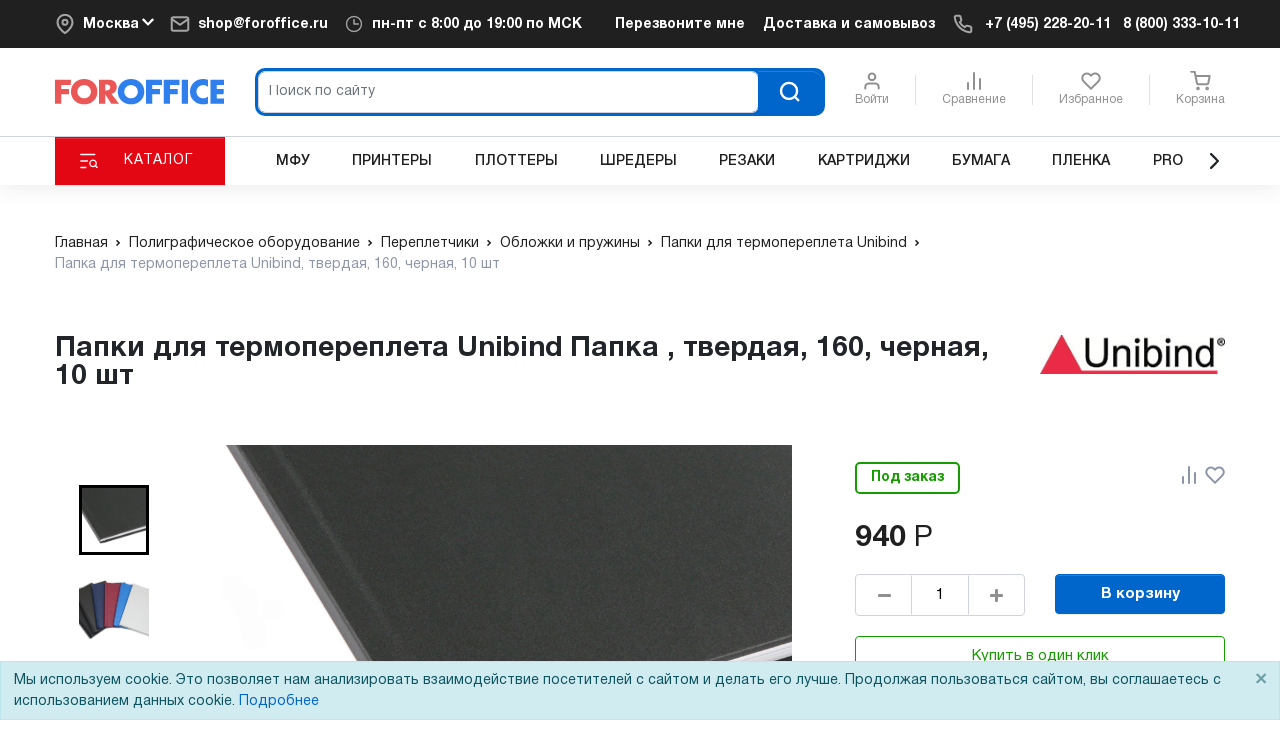

--- FILE ---
content_type: application/javascript
request_url: https://www.foroffice.ru/local/templates/bootstrap4/assets/build/vendor.7dcb401a.js
body_size: 232945
content:
/*! For license information please see vendor.7dcb401a.js.LICENSE.txt */
(self.webpackChunkassets=self.webpackChunkassets||[]).push([[736],{9381:(t,e,n)=>{"use strict";function r(t,e){var n=Object.keys(t);if(Object.getOwnPropertySymbols){var r=Object.getOwnPropertySymbols(t);e&&(r=r.filter((function(e){return Object.getOwnPropertyDescriptor(t,e).enumerable}))),n.push.apply(n,r)}return n}function i(t){for(var e=1;e<arguments.length;e++){var n=null!=arguments[e]?arguments[e]:{};e%2?r(Object(n),!0).forEach((function(e){s(t,e,n[e])})):Object.getOwnPropertyDescriptors?Object.defineProperties(t,Object.getOwnPropertyDescriptors(n)):r(Object(n)).forEach((function(e){Object.defineProperty(t,e,Object.getOwnPropertyDescriptor(n,e))}))}return t}function o(t){return o="function"==typeof Symbol&&"symbol"==typeof Symbol.iterator?function(t){return typeof t}:function(t){return t&&"function"==typeof Symbol&&t.constructor===Symbol&&t!==Symbol.prototype?"symbol":typeof t},o(t)}function a(t,e){for(var n=0;n<e.length;n++){var r=e[n];r.enumerable=r.enumerable||!1,r.configurable=!0,"value"in r&&(r.writable=!0),Object.defineProperty(t,r.key,r)}}function s(t,e,n){return e in t?Object.defineProperty(t,e,{value:n,enumerable:!0,configurable:!0,writable:!0}):t[e]=n,t}function u(t,e){return function(t){if(Array.isArray(t))return t}(t)||function(t,e){var n=null==t?null:"undefined"!=typeof Symbol&&t[Symbol.iterator]||t["@@iterator"];if(null==n)return;var r,i,o=[],a=!0,s=!1;try{for(n=n.call(t);!(a=(r=n.next()).done)&&(o.push(r.value),!e||o.length!==e);a=!0);}catch(t){s=!0,i=t}finally{try{a||null==n.return||n.return()}finally{if(s)throw i}}return o}(t,e)||c(t,e)||function(){throw new TypeError("Invalid attempt to destructure non-iterable instance.\nIn order to be iterable, non-array objects must have a [Symbol.iterator]() method.")}()}function l(t){return function(t){if(Array.isArray(t))return f(t)}(t)||function(t){if("undefined"!=typeof Symbol&&null!=t[Symbol.iterator]||null!=t["@@iterator"])return Array.from(t)}(t)||c(t)||function(){throw new TypeError("Invalid attempt to spread non-iterable instance.\nIn order to be iterable, non-array objects must have a [Symbol.iterator]() method.")}()}function c(t,e){if(t){if("string"==typeof t)return f(t,e);var n=Object.prototype.toString.call(t).slice(8,-1);return"Object"===n&&t.constructor&&(n=t.constructor.name),"Map"===n||"Set"===n?Array.from(t):"Arguments"===n||/^(?:Ui|I)nt(?:8|16|32)(?:Clamped)?Array$/.test(n)?f(t,e):void 0}}function f(t,e){(null==e||e>t.length)&&(e=t.length);for(var n=0,r=new Array(e);n<e;n++)r[n]=t[n];return r}n.d(e,{Qc:()=>en,fL:()=>rn,qv:()=>nn,vI:()=>tn,vc:()=>Qe});var d=function(){},p={},h={},v=null,m={mark:d,measure:d};try{"undefined"!=typeof window&&(p=window),"undefined"!=typeof document&&(h=document),"undefined"!=typeof MutationObserver&&(v=MutationObserver),"undefined"!=typeof performance&&(m=performance)}catch(t){}var g=(p.navigator||{}).userAgent,b=void 0===g?"":g,y=p,w=h,x=v,O=m,k=(y.document,!!w.documentElement&&!!w.head&&"function"==typeof w.addEventListener&&"function"==typeof w.createElement),_=~b.indexOf("MSIE")||~b.indexOf("Trident/"),S="___FONT_AWESOME___",C=16,P="fa",j="svg-inline--fa",E="data-fa-i2svg",T="data-fa-pseudo-element",A="data-fa-pseudo-element-pending",$="data-prefix",D="data-icon",I="fontawesome-i2svg",F="async",N=["HTML","HEAD","STYLE","SCRIPT"],B=function(){try{return!0}catch(t){return!1}}(),R={fas:"solid","fa-solid":"solid",far:"regular","fa-regular":"regular",fal:"light","fa-light":"light",fat:"thin","fa-thin":"thin",fad:"duotone","fa-duotone":"duotone",fab:"brands","fa-brands":"brands",fak:"kit","fa-kit":"kit",fa:"solid"},M={solid:"fas",regular:"far",light:"fal",thin:"fat",duotone:"fad",brands:"fab",kit:"fak"},L={fab:"fa-brands",fad:"fa-duotone",fak:"fa-kit",fal:"fa-light",far:"fa-regular",fas:"fa-solid",fat:"fa-thin"},V={"fa-brands":"fab","fa-duotone":"fad","fa-kit":"fak","fa-light":"fal","fa-regular":"far","fa-solid":"fas","fa-thin":"fat"},z=/fa[srltdbk\-\ ]/,U="fa-layers-text",H=/Font ?Awesome ?([56 ]*)(Solid|Regular|Light|Thin|Duotone|Brands|Free|Pro|Kit)?.*/i,Z={900:"fas",400:"far",normal:"far",300:"fal",100:"fat"},W=[1,2,3,4,5,6,7,8,9,10],q=W.concat([11,12,13,14,15,16,17,18,19,20]),G=["class","data-prefix","data-icon","data-fa-transform","data-fa-mask"],J={GROUP:"duotone-group",SWAP_OPACITY:"swap-opacity",PRIMARY:"primary",SECONDARY:"secondary"},K=[].concat(l(Object.keys(M)),["2xs","xs","sm","lg","xl","2xl","beat","border","fade","beat-fade","bounce","flip-both","flip-horizontal","flip-vertical","flip","fw","inverse","layers-counter","layers-text","layers","li","pull-left","pull-right","pulse","rotate-180","rotate-270","rotate-90","rotate-by","shake","spin-pulse","spin-reverse","spin","stack-1x","stack-2x","stack","ul",J.GROUP,J.SWAP_OPACITY,J.PRIMARY,J.SECONDARY]).concat(W.map((function(t){return"".concat(t,"x")}))).concat(q.map((function(t){return"w-".concat(t)}))),X=y.FontAwesomeConfig||{};if(w&&"function"==typeof w.querySelector){[["data-family-prefix","familyPrefix"],["data-style-default","styleDefault"],["data-replacement-class","replacementClass"],["data-auto-replace-svg","autoReplaceSvg"],["data-auto-add-css","autoAddCss"],["data-auto-a11y","autoA11y"],["data-search-pseudo-elements","searchPseudoElements"],["data-observe-mutations","observeMutations"],["data-mutate-approach","mutateApproach"],["data-keep-original-source","keepOriginalSource"],["data-measure-performance","measurePerformance"],["data-show-missing-icons","showMissingIcons"]].forEach((function(t){var e=u(t,2),n=e[0],r=e[1],i=function(t){return""===t||"false"!==t&&("true"===t||t)}(function(t){var e=w.querySelector("script["+t+"]");if(e)return e.getAttribute(t)}(n));null!=i&&(X[r]=i)}))}var Y=i(i({},{familyPrefix:P,styleDefault:"solid",replacementClass:j,autoReplaceSvg:!0,autoAddCss:!0,autoA11y:!0,searchPseudoElements:!1,observeMutations:!0,mutateApproach:"async",keepOriginalSource:!0,measurePerformance:!1,showMissingIcons:!0}),X);Y.autoReplaceSvg||(Y.observeMutations=!1);var Q={};Object.keys(Y).forEach((function(t){Object.defineProperty(Q,t,{enumerable:!0,set:function(e){Y[t]=e,tt.forEach((function(t){return t(Q)}))},get:function(){return Y[t]}})})),y.FontAwesomeConfig=Q;var tt=[];var et=C,nt={size:16,x:0,y:0,rotate:0,flipX:!1,flipY:!1};var rt="0123456789abcdefghijklmnopqrstuvwxyzABCDEFGHIJKLMNOPQRSTUVWXYZ";function it(){for(var t=12,e="";t-- >0;)e+=rt[62*Math.random()|0];return e}function ot(t){for(var e=[],n=(t||[]).length>>>0;n--;)e[n]=t[n];return e}function at(t){return t.classList?ot(t.classList):(t.getAttribute("class")||"").split(" ").filter((function(t){return t}))}function st(t){return"".concat(t).replace(/&/g,"&amp;").replace(/"/g,"&quot;").replace(/'/g,"&#39;").replace(/</g,"&lt;").replace(/>/g,"&gt;")}function ut(t){return Object.keys(t||{}).reduce((function(e,n){return e+"".concat(n,": ").concat(t[n].trim(),";")}),"")}function lt(t){return t.size!==nt.size||t.x!==nt.x||t.y!==nt.y||t.rotate!==nt.rotate||t.flipX||t.flipY}var ct=':root, :host {\n  --fa-font-solid: normal 900 1em/1 "Font Awesome 6 Solid";\n  --fa-font-regular: normal 400 1em/1 "Font Awesome 6 Regular";\n  --fa-font-light: normal 300 1em/1 "Font Awesome 6 Light";\n  --fa-font-thin: normal 100 1em/1 "Font Awesome 6 Thin";\n  --fa-font-duotone: normal 900 1em/1 "Font Awesome 6 Duotone";\n  --fa-font-brands: normal 400 1em/1 "Font Awesome 6 Brands";\n}\n\nsvg:not(:root).svg-inline--fa, svg:not(:host).svg-inline--fa {\n  overflow: visible;\n  box-sizing: content-box;\n}\n\n.svg-inline--fa {\n  display: var(--fa-display, inline-block);\n  height: 1em;\n  overflow: visible;\n  vertical-align: -0.125em;\n}\n.svg-inline--fa.fa-2xs {\n  vertical-align: 0.1em;\n}\n.svg-inline--fa.fa-xs {\n  vertical-align: 0em;\n}\n.svg-inline--fa.fa-sm {\n  vertical-align: -0.0714285705em;\n}\n.svg-inline--fa.fa-lg {\n  vertical-align: -0.2em;\n}\n.svg-inline--fa.fa-xl {\n  vertical-align: -0.25em;\n}\n.svg-inline--fa.fa-2xl {\n  vertical-align: -0.3125em;\n}\n.svg-inline--fa.fa-pull-left {\n  margin-right: var(--fa-pull-margin, 0.3em);\n  width: auto;\n}\n.svg-inline--fa.fa-pull-right {\n  margin-left: var(--fa-pull-margin, 0.3em);\n  width: auto;\n}\n.svg-inline--fa.fa-li {\n  width: var(--fa-li-width, 2em);\n  top: 0.25em;\n}\n.svg-inline--fa.fa-fw {\n  width: var(--fa-fw-width, 1.25em);\n}\n\n.fa-layers svg.svg-inline--fa {\n  bottom: 0;\n  left: 0;\n  margin: auto;\n  position: absolute;\n  right: 0;\n  top: 0;\n}\n\n.fa-layers-counter, .fa-layers-text {\n  display: inline-block;\n  position: absolute;\n  text-align: center;\n}\n\n.fa-layers {\n  display: inline-block;\n  height: 1em;\n  position: relative;\n  text-align: center;\n  vertical-align: -0.125em;\n  width: 1em;\n}\n.fa-layers svg.svg-inline--fa {\n  -webkit-transform-origin: center center;\n          transform-origin: center center;\n}\n\n.fa-layers-text {\n  left: 50%;\n  top: 50%;\n  -webkit-transform: translate(-50%, -50%);\n          transform: translate(-50%, -50%);\n  -webkit-transform-origin: center center;\n          transform-origin: center center;\n}\n\n.fa-layers-counter {\n  background-color: var(--fa-counter-background-color, #ff253a);\n  border-radius: var(--fa-counter-border-radius, 1em);\n  box-sizing: border-box;\n  color: var(--fa-inverse, #fff);\n  line-height: var(--fa-counter-line-height, 1);\n  max-width: var(--fa-counter-max-width, 5em);\n  min-width: var(--fa-counter-min-width, 1.5em);\n  overflow: hidden;\n  padding: var(--fa-counter-padding, 0.25em 0.5em);\n  right: var(--fa-right, 0);\n  text-overflow: ellipsis;\n  top: var(--fa-top, 0);\n  -webkit-transform: scale(var(--fa-counter-scale, 0.25));\n          transform: scale(var(--fa-counter-scale, 0.25));\n  -webkit-transform-origin: top right;\n          transform-origin: top right;\n}\n\n.fa-layers-bottom-right {\n  bottom: var(--fa-bottom, 0);\n  right: var(--fa-right, 0);\n  top: auto;\n  -webkit-transform: scale(var(--fa-layers-scale, 0.25));\n          transform: scale(var(--fa-layers-scale, 0.25));\n  -webkit-transform-origin: bottom right;\n          transform-origin: bottom right;\n}\n\n.fa-layers-bottom-left {\n  bottom: var(--fa-bottom, 0);\n  left: var(--fa-left, 0);\n  right: auto;\n  top: auto;\n  -webkit-transform: scale(var(--fa-layers-scale, 0.25));\n          transform: scale(var(--fa-layers-scale, 0.25));\n  -webkit-transform-origin: bottom left;\n          transform-origin: bottom left;\n}\n\n.fa-layers-top-right {\n  top: var(--fa-top, 0);\n  right: var(--fa-right, 0);\n  -webkit-transform: scale(var(--fa-layers-scale, 0.25));\n          transform: scale(var(--fa-layers-scale, 0.25));\n  -webkit-transform-origin: top right;\n          transform-origin: top right;\n}\n\n.fa-layers-top-left {\n  left: var(--fa-left, 0);\n  right: auto;\n  top: var(--fa-top, 0);\n  -webkit-transform: scale(var(--fa-layers-scale, 0.25));\n          transform: scale(var(--fa-layers-scale, 0.25));\n  -webkit-transform-origin: top left;\n          transform-origin: top left;\n}\n\n.fa-1x {\n  font-size: 1em;\n}\n\n.fa-2x {\n  font-size: 2em;\n}\n\n.fa-3x {\n  font-size: 3em;\n}\n\n.fa-4x {\n  font-size: 4em;\n}\n\n.fa-5x {\n  font-size: 5em;\n}\n\n.fa-6x {\n  font-size: 6em;\n}\n\n.fa-7x {\n  font-size: 7em;\n}\n\n.fa-8x {\n  font-size: 8em;\n}\n\n.fa-9x {\n  font-size: 9em;\n}\n\n.fa-10x {\n  font-size: 10em;\n}\n\n.fa-2xs {\n  font-size: 0.625em;\n  line-height: 0.1em;\n  vertical-align: 0.225em;\n}\n\n.fa-xs {\n  font-size: 0.75em;\n  line-height: 0.0833333337em;\n  vertical-align: 0.125em;\n}\n\n.fa-sm {\n  font-size: 0.875em;\n  line-height: 0.0714285718em;\n  vertical-align: 0.0535714295em;\n}\n\n.fa-lg {\n  font-size: 1.25em;\n  line-height: 0.05em;\n  vertical-align: -0.075em;\n}\n\n.fa-xl {\n  font-size: 1.5em;\n  line-height: 0.0416666682em;\n  vertical-align: -0.125em;\n}\n\n.fa-2xl {\n  font-size: 2em;\n  line-height: 0.03125em;\n  vertical-align: -0.1875em;\n}\n\n.fa-fw {\n  text-align: center;\n  width: 1.25em;\n}\n\n.fa-ul {\n  list-style-type: none;\n  margin-left: var(--fa-li-margin, 2.5em);\n  padding-left: 0;\n}\n.fa-ul > li {\n  position: relative;\n}\n\n.fa-li {\n  left: calc(var(--fa-li-width, 2em) * -1);\n  position: absolute;\n  text-align: center;\n  width: var(--fa-li-width, 2em);\n  line-height: inherit;\n}\n\n.fa-border {\n  border-color: var(--fa-border-color, #eee);\n  border-radius: var(--fa-border-radius, 0.1em);\n  border-style: var(--fa-border-style, solid);\n  border-width: var(--fa-border-width, 0.08em);\n  padding: var(--fa-border-padding, 0.2em 0.25em 0.15em);\n}\n\n.fa-pull-left {\n  float: left;\n  margin-right: var(--fa-pull-margin, 0.3em);\n}\n\n.fa-pull-right {\n  float: right;\n  margin-left: var(--fa-pull-margin, 0.3em);\n}\n\n.fa-beat {\n  -webkit-animation-name: fa-beat;\n          animation-name: fa-beat;\n  -webkit-animation-delay: var(--fa-animation-delay, 0);\n          animation-delay: var(--fa-animation-delay, 0);\n  -webkit-animation-direction: var(--fa-animation-direction, normal);\n          animation-direction: var(--fa-animation-direction, normal);\n  -webkit-animation-duration: var(--fa-animation-duration, 1s);\n          animation-duration: var(--fa-animation-duration, 1s);\n  -webkit-animation-iteration-count: var(--fa-animation-iteration-count, infinite);\n          animation-iteration-count: var(--fa-animation-iteration-count, infinite);\n  -webkit-animation-timing-function: var(--fa-animation-timing, ease-in-out);\n          animation-timing-function: var(--fa-animation-timing, ease-in-out);\n}\n\n.fa-bounce {\n  -webkit-animation-name: fa-bounce;\n          animation-name: fa-bounce;\n  -webkit-animation-delay: var(--fa-animation-delay, 0);\n          animation-delay: var(--fa-animation-delay, 0);\n  -webkit-animation-direction: var(--fa-animation-direction, normal);\n          animation-direction: var(--fa-animation-direction, normal);\n  -webkit-animation-duration: var(--fa-animation-duration, 1s);\n          animation-duration: var(--fa-animation-duration, 1s);\n  -webkit-animation-iteration-count: var(--fa-animation-iteration-count, infinite);\n          animation-iteration-count: var(--fa-animation-iteration-count, infinite);\n  -webkit-animation-timing-function: var(--fa-animation-timing, cubic-bezier(0.28, 0.84, 0.42, 1));\n          animation-timing-function: var(--fa-animation-timing, cubic-bezier(0.28, 0.84, 0.42, 1));\n}\n\n.fa-fade {\n  -webkit-animation-name: fa-fade;\n          animation-name: fa-fade;\n  -webkit-animation-delay: var(--fa-animation-delay, 0);\n          animation-delay: var(--fa-animation-delay, 0);\n  -webkit-animation-direction: var(--fa-animation-direction, normal);\n          animation-direction: var(--fa-animation-direction, normal);\n  -webkit-animation-duration: var(--fa-animation-duration, 1s);\n          animation-duration: var(--fa-animation-duration, 1s);\n  -webkit-animation-iteration-count: var(--fa-animation-iteration-count, infinite);\n          animation-iteration-count: var(--fa-animation-iteration-count, infinite);\n  -webkit-animation-timing-function: var(--fa-animation-timing, cubic-bezier(0.4, 0, 0.6, 1));\n          animation-timing-function: var(--fa-animation-timing, cubic-bezier(0.4, 0, 0.6, 1));\n}\n\n.fa-beat-fade {\n  -webkit-animation-name: fa-beat-fade;\n          animation-name: fa-beat-fade;\n  -webkit-animation-delay: var(--fa-animation-delay, 0);\n          animation-delay: var(--fa-animation-delay, 0);\n  -webkit-animation-direction: var(--fa-animation-direction, normal);\n          animation-direction: var(--fa-animation-direction, normal);\n  -webkit-animation-duration: var(--fa-animation-duration, 1s);\n          animation-duration: var(--fa-animation-duration, 1s);\n  -webkit-animation-iteration-count: var(--fa-animation-iteration-count, infinite);\n          animation-iteration-count: var(--fa-animation-iteration-count, infinite);\n  -webkit-animation-timing-function: var(--fa-animation-timing, cubic-bezier(0.4, 0, 0.6, 1));\n          animation-timing-function: var(--fa-animation-timing, cubic-bezier(0.4, 0, 0.6, 1));\n}\n\n.fa-flip {\n  -webkit-animation-name: fa-flip;\n          animation-name: fa-flip;\n  -webkit-animation-delay: var(--fa-animation-delay, 0);\n          animation-delay: var(--fa-animation-delay, 0);\n  -webkit-animation-direction: var(--fa-animation-direction, normal);\n          animation-direction: var(--fa-animation-direction, normal);\n  -webkit-animation-duration: var(--fa-animation-duration, 1s);\n          animation-duration: var(--fa-animation-duration, 1s);\n  -webkit-animation-iteration-count: var(--fa-animation-iteration-count, infinite);\n          animation-iteration-count: var(--fa-animation-iteration-count, infinite);\n  -webkit-animation-timing-function: var(--fa-animation-timing, ease-in-out);\n          animation-timing-function: var(--fa-animation-timing, ease-in-out);\n}\n\n.fa-shake {\n  -webkit-animation-name: fa-shake;\n          animation-name: fa-shake;\n  -webkit-animation-delay: var(--fa-animation-delay, 0);\n          animation-delay: var(--fa-animation-delay, 0);\n  -webkit-animation-direction: var(--fa-animation-direction, normal);\n          animation-direction: var(--fa-animation-direction, normal);\n  -webkit-animation-duration: var(--fa-animation-duration, 1s);\n          animation-duration: var(--fa-animation-duration, 1s);\n  -webkit-animation-iteration-count: var(--fa-animation-iteration-count, infinite);\n          animation-iteration-count: var(--fa-animation-iteration-count, infinite);\n  -webkit-animation-timing-function: var(--fa-animation-timing, linear);\n          animation-timing-function: var(--fa-animation-timing, linear);\n}\n\n.fa-spin {\n  -webkit-animation-name: fa-spin;\n          animation-name: fa-spin;\n  -webkit-animation-delay: var(--fa-animation-delay, 0);\n          animation-delay: var(--fa-animation-delay, 0);\n  -webkit-animation-direction: var(--fa-animation-direction, normal);\n          animation-direction: var(--fa-animation-direction, normal);\n  -webkit-animation-duration: var(--fa-animation-duration, 2s);\n          animation-duration: var(--fa-animation-duration, 2s);\n  -webkit-animation-iteration-count: var(--fa-animation-iteration-count, infinite);\n          animation-iteration-count: var(--fa-animation-iteration-count, infinite);\n  -webkit-animation-timing-function: var(--fa-animation-timing, linear);\n          animation-timing-function: var(--fa-animation-timing, linear);\n}\n\n.fa-spin-reverse {\n  --fa-animation-direction: reverse;\n}\n\n.fa-pulse,\n.fa-spin-pulse {\n  -webkit-animation-name: fa-spin;\n          animation-name: fa-spin;\n  -webkit-animation-direction: var(--fa-animation-direction, normal);\n          animation-direction: var(--fa-animation-direction, normal);\n  -webkit-animation-duration: var(--fa-animation-duration, 1s);\n          animation-duration: var(--fa-animation-duration, 1s);\n  -webkit-animation-iteration-count: var(--fa-animation-iteration-count, infinite);\n          animation-iteration-count: var(--fa-animation-iteration-count, infinite);\n  -webkit-animation-timing-function: var(--fa-animation-timing, steps(8));\n          animation-timing-function: var(--fa-animation-timing, steps(8));\n}\n\n@media (prefers-reduced-motion: reduce) {\n  .fa-beat,\n.fa-bounce,\n.fa-fade,\n.fa-beat-fade,\n.fa-flip,\n.fa-pulse,\n.fa-shake,\n.fa-spin,\n.fa-spin-pulse {\n    -webkit-animation-delay: -1ms;\n            animation-delay: -1ms;\n    -webkit-animation-duration: 1ms;\n            animation-duration: 1ms;\n    -webkit-animation-iteration-count: 1;\n            animation-iteration-count: 1;\n    transition-delay: 0s;\n    transition-duration: 0s;\n  }\n}\n@-webkit-keyframes fa-beat {\n  0%, 90% {\n    -webkit-transform: scale(1);\n            transform: scale(1);\n  }\n  45% {\n    -webkit-transform: scale(var(--fa-beat-scale, 1.25));\n            transform: scale(var(--fa-beat-scale, 1.25));\n  }\n}\n@keyframes fa-beat {\n  0%, 90% {\n    -webkit-transform: scale(1);\n            transform: scale(1);\n  }\n  45% {\n    -webkit-transform: scale(var(--fa-beat-scale, 1.25));\n            transform: scale(var(--fa-beat-scale, 1.25));\n  }\n}\n@-webkit-keyframes fa-bounce {\n  0% {\n    -webkit-transform: scale(1, 1) translateY(0);\n            transform: scale(1, 1) translateY(0);\n  }\n  10% {\n    -webkit-transform: scale(var(--fa-bounce-start-scale-x, 1.1), var(--fa-bounce-start-scale-y, 0.9)) translateY(0);\n            transform: scale(var(--fa-bounce-start-scale-x, 1.1), var(--fa-bounce-start-scale-y, 0.9)) translateY(0);\n  }\n  30% {\n    -webkit-transform: scale(var(--fa-bounce-jump-scale-x, 0.9), var(--fa-bounce-jump-scale-y, 1.1)) translateY(var(--fa-bounce-height, -0.5em));\n            transform: scale(var(--fa-bounce-jump-scale-x, 0.9), var(--fa-bounce-jump-scale-y, 1.1)) translateY(var(--fa-bounce-height, -0.5em));\n  }\n  50% {\n    -webkit-transform: scale(var(--fa-bounce-land-scale-x, 1.05), var(--fa-bounce-land-scale-y, 0.95)) translateY(0);\n            transform: scale(var(--fa-bounce-land-scale-x, 1.05), var(--fa-bounce-land-scale-y, 0.95)) translateY(0);\n  }\n  57% {\n    -webkit-transform: scale(1, 1) translateY(var(--fa-bounce-rebound, -0.125em));\n            transform: scale(1, 1) translateY(var(--fa-bounce-rebound, -0.125em));\n  }\n  64% {\n    -webkit-transform: scale(1, 1) translateY(0);\n            transform: scale(1, 1) translateY(0);\n  }\n  100% {\n    -webkit-transform: scale(1, 1) translateY(0);\n            transform: scale(1, 1) translateY(0);\n  }\n}\n@keyframes fa-bounce {\n  0% {\n    -webkit-transform: scale(1, 1) translateY(0);\n            transform: scale(1, 1) translateY(0);\n  }\n  10% {\n    -webkit-transform: scale(var(--fa-bounce-start-scale-x, 1.1), var(--fa-bounce-start-scale-y, 0.9)) translateY(0);\n            transform: scale(var(--fa-bounce-start-scale-x, 1.1), var(--fa-bounce-start-scale-y, 0.9)) translateY(0);\n  }\n  30% {\n    -webkit-transform: scale(var(--fa-bounce-jump-scale-x, 0.9), var(--fa-bounce-jump-scale-y, 1.1)) translateY(var(--fa-bounce-height, -0.5em));\n            transform: scale(var(--fa-bounce-jump-scale-x, 0.9), var(--fa-bounce-jump-scale-y, 1.1)) translateY(var(--fa-bounce-height, -0.5em));\n  }\n  50% {\n    -webkit-transform: scale(var(--fa-bounce-land-scale-x, 1.05), var(--fa-bounce-land-scale-y, 0.95)) translateY(0);\n            transform: scale(var(--fa-bounce-land-scale-x, 1.05), var(--fa-bounce-land-scale-y, 0.95)) translateY(0);\n  }\n  57% {\n    -webkit-transform: scale(1, 1) translateY(var(--fa-bounce-rebound, -0.125em));\n            transform: scale(1, 1) translateY(var(--fa-bounce-rebound, -0.125em));\n  }\n  64% {\n    -webkit-transform: scale(1, 1) translateY(0);\n            transform: scale(1, 1) translateY(0);\n  }\n  100% {\n    -webkit-transform: scale(1, 1) translateY(0);\n            transform: scale(1, 1) translateY(0);\n  }\n}\n@-webkit-keyframes fa-fade {\n  50% {\n    opacity: var(--fa-fade-opacity, 0.4);\n  }\n}\n@keyframes fa-fade {\n  50% {\n    opacity: var(--fa-fade-opacity, 0.4);\n  }\n}\n@-webkit-keyframes fa-beat-fade {\n  0%, 100% {\n    opacity: var(--fa-beat-fade-opacity, 0.4);\n    -webkit-transform: scale(1);\n            transform: scale(1);\n  }\n  50% {\n    opacity: 1;\n    -webkit-transform: scale(var(--fa-beat-fade-scale, 1.125));\n            transform: scale(var(--fa-beat-fade-scale, 1.125));\n  }\n}\n@keyframes fa-beat-fade {\n  0%, 100% {\n    opacity: var(--fa-beat-fade-opacity, 0.4);\n    -webkit-transform: scale(1);\n            transform: scale(1);\n  }\n  50% {\n    opacity: 1;\n    -webkit-transform: scale(var(--fa-beat-fade-scale, 1.125));\n            transform: scale(var(--fa-beat-fade-scale, 1.125));\n  }\n}\n@-webkit-keyframes fa-flip {\n  50% {\n    -webkit-transform: rotate3d(var(--fa-flip-x, 0), var(--fa-flip-y, 1), var(--fa-flip-z, 0), var(--fa-flip-angle, -180deg));\n            transform: rotate3d(var(--fa-flip-x, 0), var(--fa-flip-y, 1), var(--fa-flip-z, 0), var(--fa-flip-angle, -180deg));\n  }\n}\n@keyframes fa-flip {\n  50% {\n    -webkit-transform: rotate3d(var(--fa-flip-x, 0), var(--fa-flip-y, 1), var(--fa-flip-z, 0), var(--fa-flip-angle, -180deg));\n            transform: rotate3d(var(--fa-flip-x, 0), var(--fa-flip-y, 1), var(--fa-flip-z, 0), var(--fa-flip-angle, -180deg));\n  }\n}\n@-webkit-keyframes fa-shake {\n  0% {\n    -webkit-transform: rotate(-15deg);\n            transform: rotate(-15deg);\n  }\n  4% {\n    -webkit-transform: rotate(15deg);\n            transform: rotate(15deg);\n  }\n  8%, 24% {\n    -webkit-transform: rotate(-18deg);\n            transform: rotate(-18deg);\n  }\n  12%, 28% {\n    -webkit-transform: rotate(18deg);\n            transform: rotate(18deg);\n  }\n  16% {\n    -webkit-transform: rotate(-22deg);\n            transform: rotate(-22deg);\n  }\n  20% {\n    -webkit-transform: rotate(22deg);\n            transform: rotate(22deg);\n  }\n  32% {\n    -webkit-transform: rotate(-12deg);\n            transform: rotate(-12deg);\n  }\n  36% {\n    -webkit-transform: rotate(12deg);\n            transform: rotate(12deg);\n  }\n  40%, 100% {\n    -webkit-transform: rotate(0deg);\n            transform: rotate(0deg);\n  }\n}\n@keyframes fa-shake {\n  0% {\n    -webkit-transform: rotate(-15deg);\n            transform: rotate(-15deg);\n  }\n  4% {\n    -webkit-transform: rotate(15deg);\n            transform: rotate(15deg);\n  }\n  8%, 24% {\n    -webkit-transform: rotate(-18deg);\n            transform: rotate(-18deg);\n  }\n  12%, 28% {\n    -webkit-transform: rotate(18deg);\n            transform: rotate(18deg);\n  }\n  16% {\n    -webkit-transform: rotate(-22deg);\n            transform: rotate(-22deg);\n  }\n  20% {\n    -webkit-transform: rotate(22deg);\n            transform: rotate(22deg);\n  }\n  32% {\n    -webkit-transform: rotate(-12deg);\n            transform: rotate(-12deg);\n  }\n  36% {\n    -webkit-transform: rotate(12deg);\n            transform: rotate(12deg);\n  }\n  40%, 100% {\n    -webkit-transform: rotate(0deg);\n            transform: rotate(0deg);\n  }\n}\n@-webkit-keyframes fa-spin {\n  0% {\n    -webkit-transform: rotate(0deg);\n            transform: rotate(0deg);\n  }\n  100% {\n    -webkit-transform: rotate(360deg);\n            transform: rotate(360deg);\n  }\n}\n@keyframes fa-spin {\n  0% {\n    -webkit-transform: rotate(0deg);\n            transform: rotate(0deg);\n  }\n  100% {\n    -webkit-transform: rotate(360deg);\n            transform: rotate(360deg);\n  }\n}\n.fa-rotate-90 {\n  -webkit-transform: rotate(90deg);\n          transform: rotate(90deg);\n}\n\n.fa-rotate-180 {\n  -webkit-transform: rotate(180deg);\n          transform: rotate(180deg);\n}\n\n.fa-rotate-270 {\n  -webkit-transform: rotate(270deg);\n          transform: rotate(270deg);\n}\n\n.fa-flip-horizontal {\n  -webkit-transform: scale(-1, 1);\n          transform: scale(-1, 1);\n}\n\n.fa-flip-vertical {\n  -webkit-transform: scale(1, -1);\n          transform: scale(1, -1);\n}\n\n.fa-flip-both,\n.fa-flip-horizontal.fa-flip-vertical {\n  -webkit-transform: scale(-1, -1);\n          transform: scale(-1, -1);\n}\n\n.fa-rotate-by {\n  -webkit-transform: rotate(var(--fa-rotate-angle, none));\n          transform: rotate(var(--fa-rotate-angle, none));\n}\n\n.fa-stack {\n  display: inline-block;\n  vertical-align: middle;\n  height: 2em;\n  position: relative;\n  width: 2.5em;\n}\n\n.fa-stack-1x,\n.fa-stack-2x {\n  bottom: 0;\n  left: 0;\n  margin: auto;\n  position: absolute;\n  right: 0;\n  top: 0;\n  z-index: var(--fa-stack-z-index, auto);\n}\n\n.svg-inline--fa.fa-stack-1x {\n  height: 1em;\n  width: 1.25em;\n}\n.svg-inline--fa.fa-stack-2x {\n  height: 2em;\n  width: 2.5em;\n}\n\n.fa-inverse {\n  color: var(--fa-inverse, #fff);\n}\n\n.sr-only,\n.fa-sr-only {\n  position: absolute;\n  width: 1px;\n  height: 1px;\n  padding: 0;\n  margin: -1px;\n  overflow: hidden;\n  clip: rect(0, 0, 0, 0);\n  white-space: nowrap;\n  border-width: 0;\n}\n\n.sr-only-focusable:not(:focus),\n.fa-sr-only-focusable:not(:focus) {\n  position: absolute;\n  width: 1px;\n  height: 1px;\n  padding: 0;\n  margin: -1px;\n  overflow: hidden;\n  clip: rect(0, 0, 0, 0);\n  white-space: nowrap;\n  border-width: 0;\n}\n\n.svg-inline--fa .fa-primary {\n  fill: var(--fa-primary-color, currentColor);\n  opacity: var(--fa-primary-opacity, 1);\n}\n\n.svg-inline--fa .fa-secondary {\n  fill: var(--fa-secondary-color, currentColor);\n  opacity: var(--fa-secondary-opacity, 0.4);\n}\n\n.svg-inline--fa.fa-swap-opacity .fa-primary {\n  opacity: var(--fa-secondary-opacity, 0.4);\n}\n\n.svg-inline--fa.fa-swap-opacity .fa-secondary {\n  opacity: var(--fa-primary-opacity, 1);\n}\n\n.svg-inline--fa mask .fa-primary,\n.svg-inline--fa mask .fa-secondary {\n  fill: black;\n}\n\n.fad.fa-inverse,\n.fa-duotone.fa-inverse {\n  color: var(--fa-inverse, #fff);\n}';function ft(){var t=P,e=j,n=Q.familyPrefix,r=Q.replacementClass,i=ct;if(n!==t||r!==e){var o=new RegExp("\\.".concat(t,"\\-"),"g"),a=new RegExp("\\--".concat(t,"\\-"),"g"),s=new RegExp("\\.".concat(e),"g");i=i.replace(o,".".concat(n,"-")).replace(a,"--".concat(n,"-")).replace(s,".".concat(r))}return i}var dt=!1;function pt(){Q.autoAddCss&&!dt&&(!function(t){if(t&&k){var e=w.createElement("style");e.setAttribute("type","text/css"),e.innerHTML=t;for(var n=w.head.childNodes,r=null,i=n.length-1;i>-1;i--){var o=n[i],a=(o.tagName||"").toUpperCase();["STYLE","LINK"].indexOf(a)>-1&&(r=o)}w.head.insertBefore(e,r)}}(ft()),dt=!0)}var ht={mixout:function(){return{dom:{css:ft,insertCss:pt}}},hooks:function(){return{beforeDOMElementCreation:function(){pt()},beforeI2svg:function(){pt()}}}},vt=y||{};vt[S]||(vt[S]={}),vt[S].styles||(vt[S].styles={}),vt[S].hooks||(vt[S].hooks={}),vt[S].shims||(vt[S].shims=[]);var mt=vt[S],gt=[],bt=!1;function yt(t){var e=t.tag,n=t.attributes,r=void 0===n?{}:n,i=t.children,o=void 0===i?[]:i;return"string"==typeof t?st(t):"<".concat(e," ").concat(function(t){return Object.keys(t||{}).reduce((function(e,n){return e+"".concat(n,'="').concat(st(t[n]),'" ')}),"").trim()}(r),">").concat(o.map(yt).join(""),"</").concat(e,">")}function wt(t,e,n){if(t&&t[e]&&t[e][n])return{prefix:e,iconName:n,icon:t[e][n]}}k&&((bt=(w.documentElement.doScroll?/^loaded|^c/:/^loaded|^i|^c/).test(w.readyState))||w.addEventListener("DOMContentLoaded",(function t(){w.removeEventListener("DOMContentLoaded",t),bt=1,gt.map((function(t){return t()}))})));var xt=function(t,e,n,r){var i,o,a,s=Object.keys(t),u=s.length,l=void 0!==r?function(t,e){return function(n,r,i,o){return t.call(e,n,r,i,o)}}(e,r):e;for(void 0===n?(i=1,a=t[s[0]]):(i=0,a=n);i<u;i++)a=l(a,t[o=s[i]],o,t);return a};function Ot(t){var e=function(t){for(var e=[],n=0,r=t.length;n<r;){var i=t.charCodeAt(n++);if(i>=55296&&i<=56319&&n<r){var o=t.charCodeAt(n++);56320==(64512&o)?e.push(((1023&i)<<10)+(1023&o)+65536):(e.push(i),n--)}else e.push(i)}return e}(t);return 1===e.length?e[0].toString(16):null}function kt(t){return Object.keys(t).reduce((function(e,n){var r=t[n];return!!r.icon?e[r.iconName]=r.icon:e[n]=r,e}),{})}function _t(t,e){var n=(arguments.length>2&&void 0!==arguments[2]?arguments[2]:{}).skipHooks,r=void 0!==n&&n,o=kt(e);"function"!=typeof mt.hooks.addPack||r?mt.styles[t]=i(i({},mt.styles[t]||{}),o):mt.hooks.addPack(t,kt(e)),"fas"===t&&_t("fa",e)}var St=mt.styles,Ct=mt.shims,Pt=Object.values(L),jt=null,Et={},Tt={},At={},$t={},Dt={},It=Object.keys(R);function Ft(t,e){var n,r=e.split("-"),i=r[0],o=r.slice(1).join("-");return i!==t||""===o||(n=o,~K.indexOf(n))?null:o}var Nt,Bt=function(){var t=function(t){return xt(St,(function(e,n,r){return e[r]=xt(n,t,{}),e}),{})};Et=t((function(t,e,n){(e[3]&&(t[e[3]]=n),e[2])&&e[2].filter((function(t){return"number"==typeof t})).forEach((function(e){t[e.toString(16)]=n}));return t})),Tt=t((function(t,e,n){(t[n]=n,e[2])&&e[2].filter((function(t){return"string"==typeof t})).forEach((function(e){t[e]=n}));return t})),Dt=t((function(t,e,n){var r=e[2];return t[n]=n,r.forEach((function(e){t[e]=n})),t}));var e="far"in St||Q.autoFetchSvg,n=xt(Ct,(function(t,n){var r=n[0],i=n[1],o=n[2];return"far"!==i||e||(i="fas"),"string"==typeof r&&(t.names[r]={prefix:i,iconName:o}),"number"==typeof r&&(t.unicodes[r.toString(16)]={prefix:i,iconName:o}),t}),{names:{},unicodes:{}});At=n.names,$t=n.unicodes,jt=Ut(Q.styleDefault)};function Rt(t,e){return(Et[t]||{})[e]}function Mt(t,e){return(Dt[t]||{})[e]}function Lt(t){return At[t]||{prefix:null,iconName:null}}function Vt(){return jt}Nt=function(t){jt=Ut(t.styleDefault)},tt.push(Nt),Bt();var zt=function(){return{prefix:null,iconName:null,rest:[]}};function Ut(t){var e=R[t],n=M[t]||M[e],r=t in mt.styles?t:null;return n||r||null}function Ht(t){var e=(arguments.length>1&&void 0!==arguments[1]?arguments[1]:{}).skipLookups,n=void 0!==e&&e,r=null,i=t.reduce((function(t,e){var i=Ft(Q.familyPrefix,e);if(St[e]?(e=Pt.includes(e)?V[e]:e,r=e,t.prefix=e):It.indexOf(e)>-1?(r=e,t.prefix=Ut(e)):i?t.iconName=i:e!==Q.replacementClass&&t.rest.push(e),!n&&t.prefix&&t.iconName){var o="fa"===r?Lt(t.iconName):{},a=Mt(t.prefix,t.iconName);o.prefix&&(r=null),t.iconName=o.iconName||a||t.iconName,t.prefix=o.prefix||t.prefix,"far"!==t.prefix||St.far||!St.fas||Q.autoFetchSvg||(t.prefix="fas")}return t}),zt());return"fa"!==i.prefix&&"fa"!==r||(i.prefix=Vt()||"fas"),i}var Zt=function(){function t(){!function(t,e){if(!(t instanceof e))throw new TypeError("Cannot call a class as a function")}(this,t),this.definitions={}}var e,n,r;return e=t,n=[{key:"add",value:function(){for(var t=this,e=arguments.length,n=new Array(e),r=0;r<e;r++)n[r]=arguments[r];var o=n.reduce(this._pullDefinitions,{});Object.keys(o).forEach((function(e){t.definitions[e]=i(i({},t.definitions[e]||{}),o[e]),_t(e,o[e]);var n=L[e];n&&_t(n,o[e]),Bt()}))}},{key:"reset",value:function(){this.definitions={}}},{key:"_pullDefinitions",value:function(t,e){var n=e.prefix&&e.iconName&&e.icon?{0:e}:e;return Object.keys(n).map((function(e){var r=n[e],i=r.prefix,o=r.iconName,a=r.icon,s=a[2];t[i]||(t[i]={}),s.length>0&&s.forEach((function(e){"string"==typeof e&&(t[i][e]=a)})),t[i][o]=a})),t}}],n&&a(e.prototype,n),r&&a(e,r),Object.defineProperty(e,"prototype",{writable:!1}),t}(),Wt=[],qt={},Gt={},Jt=Object.keys(Gt);function Kt(t,e){for(var n=arguments.length,r=new Array(n>2?n-2:0),i=2;i<n;i++)r[i-2]=arguments[i];return(qt[t]||[]).forEach((function(t){e=t.apply(null,[e].concat(r))})),e}function Xt(t){for(var e=arguments.length,n=new Array(e>1?e-1:0),r=1;r<e;r++)n[r-1]=arguments[r];(qt[t]||[]).forEach((function(t){t.apply(null,n)}))}function Yt(){var t=arguments[0],e=Array.prototype.slice.call(arguments,1);return Gt[t]?Gt[t].apply(null,e):void 0}function Qt(t){"fa"===t.prefix&&(t.prefix="fas");var e=t.iconName,n=t.prefix||Vt();if(e)return e=Mt(n,e)||e,wt(te.definitions,n,e)||wt(mt.styles,n,e)}var te=new Zt,ee={i2svg:function(){var t=arguments.length>0&&void 0!==arguments[0]?arguments[0]:{};return k?(Xt("beforeI2svg",t),Yt("pseudoElements2svg",t),Yt("i2svg",t)):Promise.reject("Operation requires a DOM of some kind.")},watch:function(){var t,e=arguments.length>0&&void 0!==arguments[0]?arguments[0]:{},n=e.autoReplaceSvgRoot;!1===Q.autoReplaceSvg&&(Q.autoReplaceSvg=!0),Q.observeMutations=!0,t=function(){re({autoReplaceSvgRoot:n}),Xt("watch",e)},k&&(bt?setTimeout(t,0):gt.push(t))}},ne={noAuto:function(){Q.autoReplaceSvg=!1,Q.observeMutations=!1,Xt("noAuto")},config:Q,dom:ee,parse:{icon:function(t){if(null===t)return null;if("object"===o(t)&&t.prefix&&t.iconName)return{prefix:t.prefix,iconName:Mt(t.prefix,t.iconName)||t.iconName};if(Array.isArray(t)&&2===t.length){var e=0===t[1].indexOf("fa-")?t[1].slice(3):t[1],n=Ut(t[0]);return{prefix:n,iconName:Mt(n,e)||e}}if("string"==typeof t&&(t.indexOf("".concat(Q.familyPrefix,"-"))>-1||t.match(z))){var r=Ht(t.split(" "),{skipLookups:!0});return{prefix:r.prefix||Vt(),iconName:Mt(r.prefix,r.iconName)||r.iconName}}if("string"==typeof t){var i=Vt();return{prefix:i,iconName:Mt(i,t)||t}}}},library:te,findIconDefinition:Qt,toHtml:yt},re=function(){var t=(arguments.length>0&&void 0!==arguments[0]?arguments[0]:{}).autoReplaceSvgRoot,e=void 0===t?w:t;(Object.keys(mt.styles).length>0||Q.autoFetchSvg)&&k&&Q.autoReplaceSvg&&ne.dom.i2svg({node:e})};function ie(t,e){return Object.defineProperty(t,"abstract",{get:e}),Object.defineProperty(t,"html",{get:function(){return t.abstract.map((function(t){return yt(t)}))}}),Object.defineProperty(t,"node",{get:function(){if(k){var e=w.createElement("div");return e.innerHTML=t.html,e.children}}}),t}function oe(t){var e=t.icons,n=e.main,r=e.mask,o=t.prefix,a=t.iconName,s=t.transform,u=t.symbol,l=t.title,c=t.maskId,f=t.titleId,d=t.extra,p=t.watchable,h=void 0!==p&&p,v=r.found?r:n,m=v.width,g=v.height,b="fak"===o,y=[Q.replacementClass,a?"".concat(Q.familyPrefix,"-").concat(a):""].filter((function(t){return-1===d.classes.indexOf(t)})).filter((function(t){return""!==t||!!t})).concat(d.classes).join(" "),w={children:[],attributes:i(i({},d.attributes),{},{"data-prefix":o,"data-icon":a,class:y,role:d.attributes.role||"img",xmlns:"http://www.w3.org/2000/svg",viewBox:"0 0 ".concat(m," ").concat(g)})},x=b&&!~d.classes.indexOf("fa-fw")?{width:"".concat(m/g*16*.0625,"em")}:{};h&&(w.attributes[E]=""),l&&(w.children.push({tag:"title",attributes:{id:w.attributes["aria-labelledby"]||"title-".concat(f||it())},children:[l]}),delete w.attributes.title);var O=i(i({},w),{},{prefix:o,iconName:a,main:n,mask:r,maskId:c,transform:s,symbol:u,styles:i(i({},x),d.styles)}),k=r.found&&n.found?Yt("generateAbstractMask",O)||{children:[],attributes:{}}:Yt("generateAbstractIcon",O)||{children:[],attributes:{}},_=k.children,S=k.attributes;return O.children=_,O.attributes=S,u?function(t){var e=t.prefix,n=t.iconName,r=t.children,o=t.attributes,a=t.symbol,s=!0===a?"".concat(e,"-").concat(Q.familyPrefix,"-").concat(n):a;return[{tag:"svg",attributes:{style:"display: none;"},children:[{tag:"symbol",attributes:i(i({},o),{},{id:s}),children:r}]}]}(O):function(t){var e=t.children,n=t.main,r=t.mask,o=t.attributes,a=t.styles,s=t.transform;if(lt(s)&&n.found&&!r.found){var u={x:n.width/n.height/2,y:.5};o.style=ut(i(i({},a),{},{"transform-origin":"".concat(u.x+s.x/16,"em ").concat(u.y+s.y/16,"em")}))}return[{tag:"svg",attributes:o,children:e}]}(O)}function ae(t){var e=t.content,n=t.width,r=t.height,o=t.transform,a=t.title,s=t.extra,u=t.watchable,l=void 0!==u&&u,c=i(i(i({},s.attributes),a?{title:a}:{}),{},{class:s.classes.join(" ")});l&&(c[E]="");var f=i({},s.styles);lt(o)&&(f.transform=function(t){var e=t.transform,n=t.width,r=void 0===n?C:n,i=t.height,o=void 0===i?C:i,a=t.startCentered,s=void 0!==a&&a,u="";return u+=s&&_?"translate(".concat(e.x/et-r/2,"em, ").concat(e.y/et-o/2,"em) "):s?"translate(calc(-50% + ".concat(e.x/et,"em), calc(-50% + ").concat(e.y/et,"em)) "):"translate(".concat(e.x/et,"em, ").concat(e.y/et,"em) "),u+="scale(".concat(e.size/et*(e.flipX?-1:1),", ").concat(e.size/et*(e.flipY?-1:1),") "),u+"rotate(".concat(e.rotate,"deg) ")}({transform:o,startCentered:!0,width:n,height:r}),f["-webkit-transform"]=f.transform);var d=ut(f);d.length>0&&(c.style=d);var p=[];return p.push({tag:"span",attributes:c,children:[e]}),a&&p.push({tag:"span",attributes:{class:"sr-only"},children:[a]}),p}var se=mt.styles;function ue(t){var e=t[0],n=t[1],r=u(t.slice(4),1)[0];return{found:!0,width:e,height:n,icon:Array.isArray(r)?{tag:"g",attributes:{class:"".concat(Q.familyPrefix,"-").concat(J.GROUP)},children:[{tag:"path",attributes:{class:"".concat(Q.familyPrefix,"-").concat(J.SECONDARY),fill:"currentColor",d:r[0]}},{tag:"path",attributes:{class:"".concat(Q.familyPrefix,"-").concat(J.PRIMARY),fill:"currentColor",d:r[1]}}]}:{tag:"path",attributes:{fill:"currentColor",d:r}}}}var le={found:!1,width:512,height:512};function ce(t,e){var n=e;return"fa"===e&&null!==Q.styleDefault&&(e=Vt()),new Promise((function(r,o){Yt("missingIconAbstract");if("fa"===n){var a=Lt(t)||{};t=a.iconName||t,e=a.prefix||e}if(t&&e&&se[e]&&se[e][t])return r(ue(se[e][t]));!function(t,e){B||Q.showMissingIcons||!t||console.error('Icon with name "'.concat(t,'" and prefix "').concat(e,'" is missing.'))}(t,e),r(i(i({},le),{},{icon:Q.showMissingIcons&&t&&Yt("missingIconAbstract")||{}}))}))}var fe=function(){},de=Q.measurePerformance&&O&&O.mark&&O.measure?O:{mark:fe,measure:fe},pe='FA "6.0.0"',he=function(t){de.mark("".concat(pe," ").concat(t," ends")),de.measure("".concat(pe," ").concat(t),"".concat(pe," ").concat(t," begins"),"".concat(pe," ").concat(t," ends"))},ve={begin:function(t){return de.mark("".concat(pe," ").concat(t," begins")),function(){return he(t)}},end:he},me=function(){};function ge(t){return"string"==typeof(t.getAttribute?t.getAttribute(E):null)}function be(t){return w.createElementNS("http://www.w3.org/2000/svg",t)}function ye(t){return w.createElement(t)}function we(t){var e=(arguments.length>1&&void 0!==arguments[1]?arguments[1]:{}).ceFn,n=void 0===e?"svg"===t.tag?be:ye:e;if("string"==typeof t)return w.createTextNode(t);var r=n(t.tag);return Object.keys(t.attributes||[]).forEach((function(e){r.setAttribute(e,t.attributes[e])})),(t.children||[]).forEach((function(t){r.appendChild(we(t,{ceFn:n}))})),r}var xe={replace:function(t){var e=t[0];if(e.parentNode)if(t[1].forEach((function(t){e.parentNode.insertBefore(we(t),e)})),null===e.getAttribute(E)&&Q.keepOriginalSource){var n=w.createComment(function(t){var e=" ".concat(t.outerHTML," ");return"".concat(e,"Font Awesome fontawesome.com ")}(e));e.parentNode.replaceChild(n,e)}else e.remove()},nest:function(t){var e=t[0],n=t[1];if(~at(e).indexOf(Q.replacementClass))return xe.replace(t);var r=new RegExp("".concat(Q.familyPrefix,"-.*"));if(delete n[0].attributes.id,n[0].attributes.class){var i=n[0].attributes.class.split(" ").reduce((function(t,e){return e===Q.replacementClass||e.match(r)?t.toSvg.push(e):t.toNode.push(e),t}),{toNode:[],toSvg:[]});n[0].attributes.class=i.toSvg.join(" "),0===i.toNode.length?e.removeAttribute("class"):e.setAttribute("class",i.toNode.join(" "))}var o=n.map((function(t){return yt(t)})).join("\n");e.setAttribute(E,""),e.innerHTML=o}};function Oe(t){t()}function ke(t,e){var n="function"==typeof e?e:me;if(0===t.length)n();else{var r=Oe;Q.mutateApproach===F&&(r=y.requestAnimationFrame||Oe),r((function(){var e=!0===Q.autoReplaceSvg?xe.replace:xe[Q.autoReplaceSvg]||xe.replace,r=ve.begin("mutate");t.map(e),r(),n()}))}}var _e=!1;function Se(){_e=!0}function Ce(){_e=!1}var Pe=null;function je(t){if(x&&Q.observeMutations){var e=t.treeCallback,n=void 0===e?me:e,r=t.nodeCallback,i=void 0===r?me:r,o=t.pseudoElementsCallback,a=void 0===o?me:o,s=t.observeMutationsRoot,u=void 0===s?w:s;Pe=new x((function(t){if(!_e){var e=Vt();ot(t).forEach((function(t){if("childList"===t.type&&t.addedNodes.length>0&&!ge(t.addedNodes[0])&&(Q.searchPseudoElements&&a(t.target),n(t.target)),"attributes"===t.type&&t.target.parentNode&&Q.searchPseudoElements&&a(t.target.parentNode),"attributes"===t.type&&ge(t.target)&&~G.indexOf(t.attributeName))if("class"===t.attributeName&&function(t){var e=t.getAttribute?t.getAttribute($):null,n=t.getAttribute?t.getAttribute(D):null;return e&&n}(t.target)){var r=Ht(at(t.target)),o=r.prefix,s=r.iconName;t.target.setAttribute($,o||e),s&&t.target.setAttribute(D,s)}else(u=t.target)&&u.classList&&u.classList.contains&&u.classList.contains(Q.replacementClass)&&i(t.target);var u}))}})),k&&Pe.observe(u,{childList:!0,attributes:!0,characterData:!0,subtree:!0})}}function Ee(t){var e,n,r=t.getAttribute("data-prefix"),i=t.getAttribute("data-icon"),o=void 0!==t.innerText?t.innerText.trim():"",a=Ht(at(t));return a.prefix||(a.prefix=Vt()),r&&i&&(a.prefix=r,a.iconName=i),a.iconName&&a.prefix||a.prefix&&o.length>0&&(a.iconName=(e=a.prefix,n=t.innerText,(Tt[e]||{})[n]||Rt(a.prefix,Ot(t.innerText)))),a}function Te(t){var e=arguments.length>1&&void 0!==arguments[1]?arguments[1]:{styleParser:!0},n=Ee(t),r=n.iconName,o=n.prefix,a=n.rest,s=function(t){var e=ot(t.attributes).reduce((function(t,e){return"class"!==t.name&&"style"!==t.name&&(t[e.name]=e.value),t}),{}),n=t.getAttribute("title"),r=t.getAttribute("data-fa-title-id");return Q.autoA11y&&(n?e["aria-labelledby"]="".concat(Q.replacementClass,"-title-").concat(r||it()):(e["aria-hidden"]="true",e.focusable="false")),e}(t),u=Kt("parseNodeAttributes",{},t),l=e.styleParser?function(t){var e=t.getAttribute("style"),n=[];return e&&(n=e.split(";").reduce((function(t,e){var n=e.split(":"),r=n[0],i=n.slice(1);return r&&i.length>0&&(t[r]=i.join(":").trim()),t}),{})),n}(t):[];return i({iconName:r,title:t.getAttribute("title"),titleId:t.getAttribute("data-fa-title-id"),prefix:o,transform:nt,mask:{iconName:null,prefix:null,rest:[]},maskId:null,symbol:!1,extra:{classes:a,styles:l,attributes:s}},u)}var Ae=mt.styles;function $e(t){var e="nest"===Q.autoReplaceSvg?Te(t,{styleParser:!1}):Te(t);return~e.extra.classes.indexOf(U)?Yt("generateLayersText",t,e):Yt("generateSvgReplacementMutation",t,e)}function De(t){var e=arguments.length>1&&void 0!==arguments[1]?arguments[1]:null;if(!k)return Promise.resolve();var n=w.documentElement.classList,r=function(t){return n.add("".concat(I,"-").concat(t))},i=function(t){return n.remove("".concat(I,"-").concat(t))},o=Q.autoFetchSvg?Object.keys(R):Object.keys(Ae),a=[".".concat(U,":not([").concat(E,"])")].concat(o.map((function(t){return".".concat(t,":not([").concat(E,"])")}))).join(", ");if(0===a.length)return Promise.resolve();var s=[];try{s=ot(t.querySelectorAll(a))}catch(t){}if(!(s.length>0))return Promise.resolve();r("pending"),i("complete");var u=ve.begin("onTree"),l=s.reduce((function(t,e){try{var n=$e(e);n&&t.push(n)}catch(t){B||"MissingIcon"===t.name&&console.error(t)}return t}),[]);return new Promise((function(t,n){Promise.all(l).then((function(n){ke(n,(function(){r("active"),r("complete"),i("pending"),"function"==typeof e&&e(),u(),t()}))})).catch((function(t){u(),n(t)}))}))}function Ie(t){var e=arguments.length>1&&void 0!==arguments[1]?arguments[1]:null;$e(t).then((function(t){t&&ke([t],e)}))}var Fe=function(t){var e=arguments.length>1&&void 0!==arguments[1]?arguments[1]:{},n=e.transform,r=void 0===n?nt:n,o=e.symbol,a=void 0!==o&&o,s=e.mask,u=void 0===s?null:s,l=e.maskId,c=void 0===l?null:l,f=e.title,d=void 0===f?null:f,p=e.titleId,h=void 0===p?null:p,v=e.classes,m=void 0===v?[]:v,g=e.attributes,b=void 0===g?{}:g,y=e.styles,w=void 0===y?{}:y;if(t){var x=t.prefix,O=t.iconName,k=t.icon;return ie(i({type:"icon"},t),(function(){return Xt("beforeDOMElementCreation",{iconDefinition:t,params:e}),Q.autoA11y&&(d?b["aria-labelledby"]="".concat(Q.replacementClass,"-title-").concat(h||it()):(b["aria-hidden"]="true",b.focusable="false")),oe({icons:{main:ue(k),mask:u?ue(u.icon):{found:!1,width:null,height:null,icon:{}}},prefix:x,iconName:O,transform:i(i({},nt),r),symbol:a,title:d,maskId:c,titleId:h,extra:{attributes:b,styles:w,classes:m}})}))}},Ne={mixout:function(){return{icon:(t=Fe,function(e){var n=arguments.length>1&&void 0!==arguments[1]?arguments[1]:{},r=(e||{}).icon?e:Qt(e||{}),o=n.mask;return o&&(o=(o||{}).icon?o:Qt(o||{})),t(r,i(i({},n),{},{mask:o}))})};var t},hooks:function(){return{mutationObserverCallbacks:function(t){return t.treeCallback=De,t.nodeCallback=Ie,t}}},provides:function(t){t.i2svg=function(t){var e=t.node,n=void 0===e?w:e,r=t.callback;return De(n,void 0===r?function(){}:r)},t.generateSvgReplacementMutation=function(t,e){var n=e.iconName,r=e.title,i=e.titleId,o=e.prefix,a=e.transform,s=e.symbol,l=e.mask,c=e.maskId,f=e.extra;return new Promise((function(e,d){Promise.all([ce(n,o),l.iconName?ce(l.iconName,l.prefix):Promise.resolve({found:!1,width:512,height:512,icon:{}})]).then((function(l){var d=u(l,2),p=d[0],h=d[1];e([t,oe({icons:{main:p,mask:h},prefix:o,iconName:n,transform:a,symbol:s,maskId:c,title:r,titleId:i,extra:f,watchable:!0})])})).catch(d)}))},t.generateAbstractIcon=function(t){var e,n=t.children,r=t.attributes,i=t.main,o=t.transform,a=ut(t.styles);return a.length>0&&(r.style=a),lt(o)&&(e=Yt("generateAbstractTransformGrouping",{main:i,transform:o,containerWidth:i.width,iconWidth:i.width})),n.push(e||i.icon),{children:n,attributes:r}}}},Be={mixout:function(){return{layer:function(t){var e=arguments.length>1&&void 0!==arguments[1]?arguments[1]:{},n=e.classes,r=void 0===n?[]:n;return ie({type:"layer"},(function(){Xt("beforeDOMElementCreation",{assembler:t,params:e});var n=[];return t((function(t){Array.isArray(t)?t.map((function(t){n=n.concat(t.abstract)})):n=n.concat(t.abstract)})),[{tag:"span",attributes:{class:["".concat(Q.familyPrefix,"-layers")].concat(l(r)).join(" ")},children:n}]}))}}}},Re={mixout:function(){return{counter:function(t){var e=arguments.length>1&&void 0!==arguments[1]?arguments[1]:{},n=e.title,r=void 0===n?null:n,o=e.classes,a=void 0===o?[]:o,s=e.attributes,u=void 0===s?{}:s,c=e.styles,f=void 0===c?{}:c;return ie({type:"counter",content:t},(function(){return Xt("beforeDOMElementCreation",{content:t,params:e}),function(t){var e=t.content,n=t.title,r=t.extra,o=i(i(i({},r.attributes),n?{title:n}:{}),{},{class:r.classes.join(" ")}),a=ut(r.styles);a.length>0&&(o.style=a);var s=[];return s.push({tag:"span",attributes:o,children:[e]}),n&&s.push({tag:"span",attributes:{class:"sr-only"},children:[n]}),s}({content:t.toString(),title:r,extra:{attributes:u,styles:f,classes:["".concat(Q.familyPrefix,"-layers-counter")].concat(l(a))}})}))}}}},Me={mixout:function(){return{text:function(t){var e=arguments.length>1&&void 0!==arguments[1]?arguments[1]:{},n=e.transform,r=void 0===n?nt:n,o=e.title,a=void 0===o?null:o,s=e.classes,u=void 0===s?[]:s,c=e.attributes,f=void 0===c?{}:c,d=e.styles,p=void 0===d?{}:d;return ie({type:"text",content:t},(function(){return Xt("beforeDOMElementCreation",{content:t,params:e}),ae({content:t,transform:i(i({},nt),r),title:a,extra:{attributes:f,styles:p,classes:["".concat(Q.familyPrefix,"-layers-text")].concat(l(u))}})}))}}},provides:function(t){t.generateLayersText=function(t,e){var n=e.title,r=e.transform,i=e.extra,o=null,a=null;if(_){var s=parseInt(getComputedStyle(t).fontSize,10),u=t.getBoundingClientRect();o=u.width/s,a=u.height/s}return Q.autoA11y&&!n&&(i.attributes["aria-hidden"]="true"),Promise.resolve([t,ae({content:t.innerHTML,width:o,height:a,transform:r,title:n,extra:i,watchable:!0})])}}},Le=new RegExp('"',"ug"),Ve=[1105920,1112319];function ze(t,e){var n="".concat(A).concat(e.replace(":","-"));return new Promise((function(r,o){if(null!==t.getAttribute(n))return r();var a,s,u,l=ot(t.children).filter((function(t){return t.getAttribute(T)===e}))[0],c=y.getComputedStyle(t,e),f=c.getPropertyValue("font-family").match(H),d=c.getPropertyValue("font-weight"),p=c.getPropertyValue("content");if(l&&!f)return t.removeChild(l),r();if(f&&"none"!==p&&""!==p){var h=c.getPropertyValue("content"),v=~["Solid","Regular","Light","Thin","Duotone","Brands","Kit"].indexOf(f[2])?M[f[2].toLowerCase()]:Z[d],m=function(t){var e,n,r,i,o,a=t.replace(Le,""),s=(n=0,i=(e=a).length,(o=e.charCodeAt(n))>=55296&&o<=56319&&i>n+1&&(r=e.charCodeAt(n+1))>=56320&&r<=57343?1024*(o-55296)+r-56320+65536:o),u=s>=Ve[0]&&s<=Ve[1],l=2===a.length&&a[0]===a[1];return{value:Ot(l?a[0]:a),isSecondary:u||l}}(h),g=m.value,b=m.isSecondary,x=f[0].startsWith("FontAwesome"),O=Rt(v,g),k=O;if(x){var _=(s=$t[a=g],u=Rt("fas",a),s||(u?{prefix:"fas",iconName:u}:null)||{prefix:null,iconName:null});_.iconName&&_.prefix&&(O=_.iconName,v=_.prefix)}if(!O||b||l&&l.getAttribute($)===v&&l.getAttribute(D)===k)r();else{t.setAttribute(n,k),l&&t.removeChild(l);var S={iconName:null,title:null,titleId:null,prefix:null,transform:nt,symbol:!1,mask:{iconName:null,prefix:null,rest:[]},maskId:null,extra:{classes:[],styles:{},attributes:{}}},C=S.extra;C.attributes[T]=e,ce(O,v).then((function(o){var a=oe(i(i({},S),{},{icons:{main:o,mask:zt()},prefix:v,iconName:k,extra:C,watchable:!0})),s=w.createElement("svg");"::before"===e?t.insertBefore(s,t.firstChild):t.appendChild(s),s.outerHTML=a.map((function(t){return yt(t)})).join("\n"),t.removeAttribute(n),r()})).catch(o)}}else r()}))}function Ue(t){return Promise.all([ze(t,"::before"),ze(t,"::after")])}function He(t){return!(t.parentNode===document.head||~N.indexOf(t.tagName.toUpperCase())||t.getAttribute(T)||t.parentNode&&"svg"===t.parentNode.tagName)}function Ze(t){if(k)return new Promise((function(e,n){var r=ot(t.querySelectorAll("*")).filter(He).map(Ue),i=ve.begin("searchPseudoElements");Se(),Promise.all(r).then((function(){i(),Ce(),e()})).catch((function(){i(),Ce(),n()}))}))}var We=!1,qe=function(t){return t.toLowerCase().split(" ").reduce((function(t,e){var n=e.toLowerCase().split("-"),r=n[0],i=n.slice(1).join("-");if(r&&"h"===i)return t.flipX=!0,t;if(r&&"v"===i)return t.flipY=!0,t;if(i=parseFloat(i),isNaN(i))return t;switch(r){case"grow":t.size=t.size+i;break;case"shrink":t.size=t.size-i;break;case"left":t.x=t.x-i;break;case"right":t.x=t.x+i;break;case"up":t.y=t.y-i;break;case"down":t.y=t.y+i;break;case"rotate":t.rotate=t.rotate+i}return t}),{size:16,x:0,y:0,flipX:!1,flipY:!1,rotate:0})},Ge={mixout:function(){return{parse:{transform:function(t){return qe(t)}}}},hooks:function(){return{parseNodeAttributes:function(t,e){var n=e.getAttribute("data-fa-transform");return n&&(t.transform=qe(n)),t}}},provides:function(t){t.generateAbstractTransformGrouping=function(t){var e=t.main,n=t.transform,r=t.containerWidth,o=t.iconWidth,a={transform:"translate(".concat(r/2," 256)")},s="translate(".concat(32*n.x,", ").concat(32*n.y,") "),u="scale(".concat(n.size/16*(n.flipX?-1:1),", ").concat(n.size/16*(n.flipY?-1:1),") "),l="rotate(".concat(n.rotate," 0 0)"),c={outer:a,inner:{transform:"".concat(s," ").concat(u," ").concat(l)},path:{transform:"translate(".concat(o/2*-1," -256)")}};return{tag:"g",attributes:i({},c.outer),children:[{tag:"g",attributes:i({},c.inner),children:[{tag:e.icon.tag,children:e.icon.children,attributes:i(i({},e.icon.attributes),c.path)}]}]}}}},Je={x:0,y:0,width:"100%",height:"100%"};function Ke(t){var e=!(arguments.length>1&&void 0!==arguments[1])||arguments[1];return t.attributes&&(t.attributes.fill||e)&&(t.attributes.fill="black"),t}var Xe={hooks:function(){return{parseNodeAttributes:function(t,e){var n=e.getAttribute("data-fa-mask"),r=n?Ht(n.split(" ").map((function(t){return t.trim()}))):zt();return r.prefix||(r.prefix=Vt()),t.mask=r,t.maskId=e.getAttribute("data-fa-mask-id"),t}}},provides:function(t){t.generateAbstractMask=function(t){var e,n=t.children,r=t.attributes,o=t.main,a=t.mask,s=t.maskId,u=t.transform,l=o.width,c=o.icon,f=a.width,d=a.icon,p=function(t){var e=t.transform,n=t.containerWidth,r=t.iconWidth,i={transform:"translate(".concat(n/2," 256)")},o="translate(".concat(32*e.x,", ").concat(32*e.y,") "),a="scale(".concat(e.size/16*(e.flipX?-1:1),", ").concat(e.size/16*(e.flipY?-1:1),") "),s="rotate(".concat(e.rotate," 0 0)");return{outer:i,inner:{transform:"".concat(o," ").concat(a," ").concat(s)},path:{transform:"translate(".concat(r/2*-1," -256)")}}}({transform:u,containerWidth:f,iconWidth:l}),h={tag:"rect",attributes:i(i({},Je),{},{fill:"white"})},v=c.children?{children:c.children.map(Ke)}:{},m={tag:"g",attributes:i({},p.inner),children:[Ke(i({tag:c.tag,attributes:i(i({},c.attributes),p.path)},v))]},g={tag:"g",attributes:i({},p.outer),children:[m]},b="mask-".concat(s||it()),y="clip-".concat(s||it()),w={tag:"mask",attributes:i(i({},Je),{},{id:b,maskUnits:"userSpaceOnUse",maskContentUnits:"userSpaceOnUse"}),children:[h,g]},x={tag:"defs",children:[{tag:"clipPath",attributes:{id:y},children:(e=d,"g"===e.tag?e.children:[e])},w]};return n.push(x,{tag:"rect",attributes:i({fill:"currentColor","clip-path":"url(#".concat(y,")"),mask:"url(#".concat(b,")")},Je)}),{children:n,attributes:r}}}},Ye={provides:function(t){var e=!1;y.matchMedia&&(e=y.matchMedia("(prefers-reduced-motion: reduce)").matches),t.missingIconAbstract=function(){var t=[],n={fill:"currentColor"},r={attributeType:"XML",repeatCount:"indefinite",dur:"2s"};t.push({tag:"path",attributes:i(i({},n),{},{d:"M156.5,447.7l-12.6,29.5c-18.7-9.5-35.9-21.2-51.5-34.9l22.7-22.7C127.6,430.5,141.5,440,156.5,447.7z M40.6,272H8.5 c1.4,21.2,5.4,41.7,11.7,61.1L50,321.2C45.1,305.5,41.8,289,40.6,272z M40.6,240c1.4-18.8,5.2-37,11.1-54.1l-29.5-12.6 C14.7,194.3,10,216.7,8.5,240H40.6z M64.3,156.5c7.8-14.9,17.2-28.8,28.1-41.5L69.7,92.3c-13.7,15.6-25.5,32.8-34.9,51.5 L64.3,156.5z M397,419.6c-13.9,12-29.4,22.3-46.1,30.4l11.9,29.8c20.7-9.9,39.8-22.6,56.9-37.6L397,419.6z M115,92.4 c13.9-12,29.4-22.3,46.1-30.4l-11.9-29.8c-20.7,9.9-39.8,22.6-56.8,37.6L115,92.4z M447.7,355.5c-7.8,14.9-17.2,28.8-28.1,41.5 l22.7,22.7c13.7-15.6,25.5-32.9,34.9-51.5L447.7,355.5z M471.4,272c-1.4,18.8-5.2,37-11.1,54.1l29.5,12.6 c7.5-21.1,12.2-43.5,13.6-66.8H471.4z M321.2,462c-15.7,5-32.2,8.2-49.2,9.4v32.1c21.2-1.4,41.7-5.4,61.1-11.7L321.2,462z M240,471.4c-18.8-1.4-37-5.2-54.1-11.1l-12.6,29.5c21.1,7.5,43.5,12.2,66.8,13.6V471.4z M462,190.8c5,15.7,8.2,32.2,9.4,49.2h32.1 c-1.4-21.2-5.4-41.7-11.7-61.1L462,190.8z M92.4,397c-12-13.9-22.3-29.4-30.4-46.1l-29.8,11.9c9.9,20.7,22.6,39.8,37.6,56.9 L92.4,397z M272,40.6c18.8,1.4,36.9,5.2,54.1,11.1l12.6-29.5C317.7,14.7,295.3,10,272,8.5V40.6z M190.8,50 c15.7-5,32.2-8.2,49.2-9.4V8.5c-21.2,1.4-41.7,5.4-61.1,11.7L190.8,50z M442.3,92.3L419.6,115c12,13.9,22.3,29.4,30.5,46.1 l29.8-11.9C470,128.5,457.3,109.4,442.3,92.3z M397,92.4l22.7-22.7c-15.6-13.7-32.8-25.5-51.5-34.9l-12.6,29.5 C370.4,72.1,384.4,81.5,397,92.4z"})});var o=i(i({},r),{},{attributeName:"opacity"}),a={tag:"circle",attributes:i(i({},n),{},{cx:"256",cy:"364",r:"28"}),children:[]};return e||a.children.push({tag:"animate",attributes:i(i({},r),{},{attributeName:"r",values:"28;14;28;28;14;28;"})},{tag:"animate",attributes:i(i({},o),{},{values:"1;0;1;1;0;1;"})}),t.push(a),t.push({tag:"path",attributes:i(i({},n),{},{opacity:"1",d:"M263.7,312h-16c-6.6,0-12-5.4-12-12c0-71,77.4-63.9,77.4-107.8c0-20-17.8-40.2-57.4-40.2c-29.1,0-44.3,9.6-59.2,28.7 c-3.9,5-11.1,6-16.2,2.4l-13.1-9.2c-5.6-3.9-6.9-11.8-2.6-17.2c21.2-27.2,46.4-44.7,91.2-44.7c52.3,0,97.4,29.8,97.4,80.2 c0,67.6-77.4,63.5-77.4,107.8C275.7,306.6,270.3,312,263.7,312z"}),children:e?[]:[{tag:"animate",attributes:i(i({},o),{},{values:"1;0;0;0;0;1;"})}]}),e||t.push({tag:"path",attributes:i(i({},n),{},{opacity:"0",d:"M232.5,134.5l7,168c0.3,6.4,5.6,11.5,12,11.5h9c6.4,0,11.7-5.1,12-11.5l7-168c0.3-6.8-5.2-12.5-12-12.5h-23 C237.7,122,232.2,127.7,232.5,134.5z"}),children:[{tag:"animate",attributes:i(i({},o),{},{values:"0;0;1;1;0;0;"})}]}),{tag:"g",attributes:{class:"missing"},children:t}}}};!function(t,e){var n=e.mixoutsTo;Wt=t,qt={},Object.keys(Gt).forEach((function(t){-1===Jt.indexOf(t)&&delete Gt[t]})),Wt.forEach((function(t){var e=t.mixout?t.mixout():{};if(Object.keys(e).forEach((function(t){"function"==typeof e[t]&&(n[t]=e[t]),"object"===o(e[t])&&Object.keys(e[t]).forEach((function(r){n[t]||(n[t]={}),n[t][r]=e[t][r]}))})),t.hooks){var r=t.hooks();Object.keys(r).forEach((function(t){qt[t]||(qt[t]=[]),qt[t].push(r[t])}))}t.provides&&t.provides(Gt)}))}([ht,Ne,Be,Re,Me,{hooks:function(){return{mutationObserverCallbacks:function(t){return t.pseudoElementsCallback=Ze,t}}},provides:function(t){t.pseudoElements2svg=function(t){var e=t.node,n=void 0===e?w:e;Q.searchPseudoElements&&Ze(n)}}},{mixout:function(){return{dom:{unwatch:function(){Se(),We=!0}}}},hooks:function(){return{bootstrap:function(){je(Kt("mutationObserverCallbacks",{}))},noAuto:function(){Pe&&Pe.disconnect()},watch:function(t){var e=t.observeMutationsRoot;We?Ce():je(Kt("mutationObserverCallbacks",{observeMutationsRoot:e}))}}}},Ge,Xe,Ye,{hooks:function(){return{parseNodeAttributes:function(t,e){var n=e.getAttribute("data-fa-symbol"),r=null!==n&&(""===n||n);return t.symbol=r,t}}}}],{mixoutsTo:ne});var Qe=ne.config,tn=ne.library,en=ne.parse,nn=ne.icon,rn=ne.text},1954:(t,e)=>{"use strict";var n="heart",r=[],i="f004",o="M458.4 64.3C400.6 15.7 311.3 23 256 79.3 200.7 23 111.4 15.6 53.6 64.3-21.6 127.6-10.6 230.8 43 285.5l175.4 178.7c10 10.2 23.4 15.9 37.6 15.9 14.3 0 27.6-5.6 37.6-15.8L469 285.6c53.5-54.7 64.7-157.9-10.6-221.3zm-23.6 187.5L259.4 430.5c-2.4 2.4-4.4 2.4-6.8 0L77.2 251.8c-36.5-37.2-43.9-107.6 7.3-150.7 38.9-32.7 98.9-27.8 136.5 10.5l35 35.7 35-35.7c37.8-38.5 97.8-43.2 136.5-10.6 51.1 43.1 43.5 113.9 7.3 150.8z";e.DF={prefix:"far",iconName:n,icon:[512,512,r,i,o]},e.m6=e.DF},3866:(t,e)=>{"use strict";var n="angle-right",r=[],i="f105",o="M224.3 273l-136 136c-9.4 9.4-24.6 9.4-33.9 0l-22.6-22.6c-9.4-9.4-9.4-24.6 0-33.9l96.4-96.4-96.4-96.4c-9.4-9.4-9.4-24.6 0-33.9L54.3 103c9.4-9.4 24.6-9.4 33.9 0l136 136c9.5 9.4 9.5 24.6.1 34z";e.DF={prefix:"fas",iconName:n,icon:[256,512,r,i,o]},e.yO=e.DF},9388:(t,e)=>{"use strict";var n="arrow-down",r=[],i="f063",o="M413.1 222.5l22.2 22.2c9.4 9.4 9.4 24.6 0 33.9L241 473c-9.4 9.4-24.6 9.4-33.9 0L12.7 278.6c-9.4-9.4-9.4-24.6 0-33.9l22.2-22.2c9.5-9.5 25-9.3 34.3.4L184 343.4V56c0-13.3 10.7-24 24-24h32c13.3 0 24 10.7 24 24v287.4l114.8-120.5c9.3-9.8 24.8-10 34.3-.4z";e.DF={prefix:"fas",iconName:n,icon:[448,512,r,i,o]},e.r5=e.DF},2472:(t,e)=>{"use strict";var n="caret-down",r=[],i="f0d7",o="M31.3 192h257.3c17.8 0 26.7 21.5 14.1 34.1L174.1 354.8c-7.8 7.8-20.5 7.8-28.3 0L17.2 226.1C4.6 213.5 13.5 192 31.3 192z";e.DF={prefix:"fas",iconName:n,icon:[320,512,r,i,o]},e.eW=e.DF},9218:(t,e)=>{"use strict";var n="check-circle",r=[],i="f058",o="M504 256c0 136.967-111.033 248-248 248S8 392.967 8 256 119.033 8 256 8s248 111.033 248 248zM227.314 387.314l184-184c6.248-6.248 6.248-16.379 0-22.627l-22.627-22.627c-6.248-6.249-16.379-6.249-22.628 0L216 308.118l-70.059-70.059c-6.248-6.248-16.379-6.248-22.628 0l-22.627 22.627c-6.248 6.248-6.248 16.379 0 22.627l104 104c6.249 6.249 16.379 6.249 22.628.001z";e.DF={prefix:"fas",iconName:n,icon:[512,512,r,i,o]},e.f8=e.DF},8023:(t,e)=>{"use strict";var n="chevron-down",r=[],i="f078",o="M207.029 381.476L12.686 187.132c-9.373-9.373-9.373-24.569 0-33.941l22.667-22.667c9.357-9.357 24.522-9.375 33.901-.04L224 284.505l154.745-154.021c9.379-9.335 24.544-9.317 33.901.04l22.667 22.667c9.373 9.373 9.373 24.569 0 33.941L240.971 381.476c-9.373 9.372-24.569 9.372-33.942 0z";e.DF={prefix:"fas",iconName:n,icon:[448,512,r,i,o]},e.pt=e.DF},2175:(t,e)=>{"use strict";var n="chevron-right",r=[],i="f054",o="M285.476 272.971L91.132 467.314c-9.373 9.373-24.569 9.373-33.941 0l-22.667-22.667c-9.357-9.357-9.375-24.522-.04-33.901L188.505 256 34.484 101.255c-9.335-9.379-9.317-24.544.04-33.901l22.667-22.667c9.373-9.373 24.569-9.373 33.941 0L285.475 239.03c9.373 9.372 9.373 24.568.001 33.941z";e.DF={prefix:"fas",iconName:n,icon:[320,512,r,i,o]},e._t=e.DF},3268:(t,e)=>{"use strict";var n="exclamation-circle",r=[],i="f06a",o="M504 256c0 136.997-111.043 248-248 248S8 392.997 8 256C8 119.083 119.043 8 256 8s248 111.083 248 248zm-248 50c-25.405 0-46 20.595-46 46s20.595 46 46 46 46-20.595 46-46-20.595-46-46-46zm-43.673-165.346l7.418 136c.347 6.364 5.609 11.346 11.982 11.346h48.546c6.373 0 11.635-4.982 11.982-11.346l7.418-136c.375-6.874-5.098-12.654-11.982-12.654h-63.383c-6.884 0-12.356 5.78-11.981 12.654z";e.DF={prefix:"fas",iconName:n,icon:[512,512,r,i,o]},e.RL=e.DF},6970:(t,e)=>{"use strict";var n="gift",r=[],i="f06b",o="M32 448c0 17.7 14.3 32 32 32h160V320H32v128zm256 32h160c17.7 0 32-14.3 32-32V320H288v160zm192-320h-42.1c6.2-12.1 10.1-25.5 10.1-40 0-48.5-39.5-88-88-88-41.6 0-68.5 21.3-103 68.3-34.5-47-61.4-68.3-103-68.3-48.5 0-88 39.5-88 88 0 14.5 3.8 27.9 10.1 40H32c-17.7 0-32 14.3-32 32v80c0 8.8 7.2 16 16 16h480c8.8 0 16-7.2 16-16v-80c0-17.7-14.3-32-32-32zm-326.1 0c-22.1 0-40-17.9-40-40s17.9-40 40-40c19.9 0 34.6 3.3 86.1 80h-86.1zm206.1 0h-86.1c51.4-76.5 65.7-80 86.1-80 22.1 0 40 17.9 40 40s-17.9 40-40 40z";e.DF={prefix:"fas",iconName:n,icon:[512,512,r,i,o]},e.Cl=e.DF},6375:(t,e)=>{"use strict";var n="minus",r=[],i="f068",o="M416 208H32c-17.67 0-32 14.33-32 32v32c0 17.67 14.33 32 32 32h384c17.67 0 32-14.33 32-32v-32c0-17.67-14.33-32-32-32z";e.DF={prefix:"fas",iconName:n,icon:[448,512,r,i,o]},e.Kl=e.DF},1332:(t,e)=>{"use strict";var n="plus",r=[],i="f067",o="M416 208H272V64c0-17.67-14.33-32-32-32h-32c-17.67 0-32 14.33-32 32v144H32c-17.67 0-32 14.33-32 32v32c0 17.67 14.33 32 32 32h144v144c0 17.67 14.33 32 32 32h32c17.67 0 32-14.33 32-32V304h144c17.67 0 32-14.33 32-32v-32c0-17.67-14.33-32-32-32z";e.DF={prefix:"fas",iconName:n,icon:[448,512,r,i,o]},e.r8=e.DF},161:(t,e)=>{"use strict";var n="spinner",r=[],i="f110",o="M304 48c0 26.51-21.49 48-48 48s-48-21.49-48-48 21.49-48 48-48 48 21.49 48 48zm-48 368c-26.51 0-48 21.49-48 48s21.49 48 48 48 48-21.49 48-48-21.49-48-48-48zm208-208c-26.51 0-48 21.49-48 48s21.49 48 48 48 48-21.49 48-48-21.49-48-48-48zM96 256c0-26.51-21.49-48-48-48S0 229.49 0 256s21.49 48 48 48 48-21.49 48-48zm12.922 99.078c-26.51 0-48 21.49-48 48s21.49 48 48 48 48-21.49 48-48c0-26.509-21.491-48-48-48zm294.156 0c-26.51 0-48 21.49-48 48s21.49 48 48 48 48-21.49 48-48c0-26.509-21.49-48-48-48zM108.922 60.922c-26.51 0-48 21.49-48 48s21.49 48 48 48 48-21.49 48-48-21.491-48-48-48z";e.DF={prefix:"fas",iconName:n,icon:[512,512,r,i,o]},e.LM=e.DF},1940:(t,e)=>{"use strict";var n="times",r=[],i="f00d",o="M242.72 256l100.07-100.07c12.28-12.28 12.28-32.19 0-44.48l-22.24-22.24c-12.28-12.28-32.19-12.28-44.48 0L176 189.28 75.93 89.21c-12.28-12.28-32.19-12.28-44.48 0L9.21 111.45c-12.28 12.28-12.28 32.19 0 44.48L109.28 256 9.21 356.07c-12.28 12.28-12.28 32.19 0 44.48l22.24 22.24c12.28 12.28 32.2 12.28 44.48 0L176 322.72l100.07 100.07c12.28 12.28 32.2 12.28 44.48 0l22.24-22.24c12.28-12.28 12.28-32.19 0-44.48L242.72 256z";e.DF={prefix:"fas",iconName:n,icon:[352,512,r,i,o]},e.NB=e.DF},8589:(t,e)=>{"use strict";var n="trash-alt",r=[],i="f2ed",o="M32 464a48 48 0 0 0 48 48h288a48 48 0 0 0 48-48V128H32zm272-256a16 16 0 0 1 32 0v224a16 16 0 0 1-32 0zm-96 0a16 16 0 0 1 32 0v224a16 16 0 0 1-32 0zm-96 0a16 16 0 0 1 32 0v224a16 16 0 0 1-32 0zM432 32H312l-9.4-18.7A24 24 0 0 0 281.1 0H166.8a23.72 23.72 0 0 0-21.4 13.3L136 32H16A16 16 0 0 0 0 48v32a16 16 0 0 0 16 16h416a16 16 0 0 0 16-16V48a16 16 0 0 0-16-16z";e.DF={prefix:"fas",iconName:n,icon:[448,512,r,i,o]},e.I7=e.DF},906:(t,e)=>{"use strict";var n="upload",r=[],i="f093",o="M296 384h-80c-13.3 0-24-10.7-24-24V192h-87.7c-17.8 0-26.7-21.5-14.1-34.1L242.3 5.7c7.5-7.5 19.8-7.5 27.3 0l152.2 152.2c12.6 12.6 3.7 34.1-14.1 34.1H320v168c0 13.3-10.7 24-24 24zm216-8v112c0 13.3-10.7 24-24 24H24c-13.3 0-24-10.7-24-24V376c0-13.3 10.7-24 24-24h136v8c0 30.9 25.1 56 56 56h80c30.9 0 56-25.1 56-56v-8h136c13.3 0 24 10.7 24 24zm-124 88c0-11-9-20-20-20s-20 9-20 20 9 20 20 20 20-9 20-20zm64 0c0-11-9-20-20-20s-20 9-20 20 9 20 20 20 20-9 20-20z";e.DF={prefix:"fas",iconName:n,icon:[512,512,r,i,o]},e.cf=e.DF},3371:(t,e)=>{"use strict";var n="user",r=[],i="f007",o="M224 256c70.7 0 128-57.3 128-128S294.7 0 224 0 96 57.3 96 128s57.3 128 128 128zm89.6 32h-16.7c-22.2 10.2-46.9 16-72.9 16s-50.6-5.8-72.9-16h-16.7C60.2 288 0 348.2 0 422.4V464c0 26.5 21.5 48 48 48h352c26.5 0 48-21.5 48-48v-41.6c0-74.2-60.2-134.4-134.4-134.4z";e.DF={prefix:"fas",iconName:n,icon:[448,512,r,i,o]},e.IL=e.DF},2569:(t,e,n)=>{"use strict";n.d(e,{GN:()=>m});var r=n(9381),i="undefined"!=typeof window?window:void 0!==n.g?n.g:"undefined"!=typeof self?self:{};var o,a,s=(o=function(t){!function(e){var n=function(t,e,r){if(!u(e)||c(e)||f(e)||d(e)||s(e))return e;var i,o=0,a=0;if(l(e))for(i=[],a=e.length;o<a;o++)i.push(n(t,e[o],r));else for(var p in i={},e)Object.prototype.hasOwnProperty.call(e,p)&&(i[t(p,r)]=n(t,e[p],r));return i},r=function(t){return p(t)?t:(t=t.replace(/[\-_\s]+(.)?/g,(function(t,e){return e?e.toUpperCase():""}))).substr(0,1).toLowerCase()+t.substr(1)},i=function(t){var e=r(t);return e.substr(0,1).toUpperCase()+e.substr(1)},o=function(t,e){return function(t,e){var n=(e=e||{}).separator||"_",r=e.split||/(?=[A-Z])/;return t.split(r).join(n)}(t,e).toLowerCase()},a=Object.prototype.toString,s=function(t){return"function"==typeof t},u=function(t){return t===Object(t)},l=function(t){return"[object Array]"==a.call(t)},c=function(t){return"[object Date]"==a.call(t)},f=function(t){return"[object RegExp]"==a.call(t)},d=function(t){return"[object Boolean]"==a.call(t)},p=function(t){return(t-=0)==t},h=function(t,e){var n=e&&"process"in e?e.process:e;return"function"!=typeof n?t:function(e,r){return n(e,t,r)}},v={camelize:r,decamelize:o,pascalize:i,depascalize:o,camelizeKeys:function(t,e){return n(h(r,e),t)},decamelizeKeys:function(t,e){return n(h(o,e),t,e)},pascalizeKeys:function(t,e){return n(h(i,e),t)},depascalizeKeys:function(){return this.decamelizeKeys.apply(this,arguments)}};t.exports?t.exports=v:e.humps=v}(i)},o(a={exports:{}},a.exports),a.exports),u="function"==typeof Symbol&&"symbol"==typeof Symbol.iterator?function(t){return typeof t}:function(t){return t&&"function"==typeof Symbol&&t.constructor===Symbol&&t!==Symbol.prototype?"symbol":typeof t},l=function(t,e,n){return e in t?Object.defineProperty(t,e,{value:n,enumerable:!0,configurable:!0,writable:!0}):t[e]=n,t},c=Object.assign||function(t){for(var e=1;e<arguments.length;e++){var n=arguments[e];for(var r in n)Object.prototype.hasOwnProperty.call(n,r)&&(t[r]=n[r])}return t};function f(){for(var t=arguments.length,e=Array(t),n=0;n<t;n++)e[n]=arguments[n];return e.reduce((function(t,e){return Array.isArray(e)?t=t.concat(e):t.push(e),t}),[])}function d(t,e){var n=arguments.length>2&&void 0!==arguments[2]?arguments[2]:{},r=arguments.length>3&&void 0!==arguments[3]?arguments[3]:{},i=(e.children||[]).map(d.bind(null,t)),o=Object.keys(e.attributes||{}).reduce((function(t,n){var r=e.attributes[n];switch(n){case"class":t.class=r.split(/\s+/).reduce((function(t,e){return t[e]=!0,t}),{});break;case"style":t.style=r.split(";").map((function(t){return t.trim()})).filter((function(t){return t})).reduce((function(t,e){var n=e.indexOf(":"),r=s.camelize(e.slice(0,n)),i=e.slice(n+1).trim();return t[r]=i,t}),{});break;default:t.attrs[n]=r}return t}),{class:{},style:{},attrs:{}}),a=r.class,u=void 0===a?{}:a,l=r.style,p=void 0===l?{}:l,h=r.attrs,v=void 0===h?{}:h,m=function(t,e){var n={};for(var r in t)e.indexOf(r)>=0||Object.prototype.hasOwnProperty.call(t,r)&&(n[r]=t[r]);return n}(r,["class","style","attrs"]);return"string"==typeof e?e:t(e.tag,c({class:f(o.class,u),style:c({},o.style,p),attrs:c({},o.attrs,v)},m,{props:n}),i)}var p=!1;try{p=!0}catch(t){}function h(t,e){return Array.isArray(e)&&e.length>0||!Array.isArray(e)&&e?l({},t,e):{}}function v(t){return null===t?null:"object"===(void 0===t?"undefined":u(t))&&t.prefix&&t.iconName?t:Array.isArray(t)&&2===t.length?{prefix:t[0],iconName:t[1]}:"string"==typeof t?{prefix:"fas",iconName:t}:void 0}var m={name:"FontAwesomeIcon",functional:!0,props:{border:{type:Boolean,default:!1},fixedWidth:{type:Boolean,default:!1},flip:{type:String,default:null,validator:function(t){return["horizontal","vertical","both"].indexOf(t)>-1}},icon:{type:[Object,Array,String],required:!0},mask:{type:[Object,Array,String],default:null},listItem:{type:Boolean,default:!1},pull:{type:String,default:null,validator:function(t){return["right","left"].indexOf(t)>-1}},pulse:{type:Boolean,default:!1},rotation:{type:[String,Number],default:null,validator:function(t){return[90,180,270].indexOf(parseInt(t,10))>-1}},swapOpacity:{type:Boolean,default:!1},size:{type:String,default:null,validator:function(t){return["lg","xs","sm","1x","2x","3x","4x","5x","6x","7x","8x","9x","10x"].indexOf(t)>-1}},spin:{type:Boolean,default:!1},transform:{type:[String,Object],default:null},symbol:{type:[Boolean,String],default:!1},title:{type:String,default:null},inverse:{type:Boolean,default:!1}},render:function(t,e){var n=e.props,i=n.icon,o=n.mask,a=n.symbol,s=n.title,u=v(i),f=h("classes",function(t){var e,n=(e={"fa-spin":t.spin,"fa-pulse":t.pulse,"fa-fw":t.fixedWidth,"fa-border":t.border,"fa-li":t.listItem,"fa-inverse":t.inverse,"fa-flip-horizontal":"horizontal"===t.flip||"both"===t.flip,"fa-flip-vertical":"vertical"===t.flip||"both"===t.flip},l(e,"fa-"+t.size,null!==t.size),l(e,"fa-rotate-"+t.rotation,null!==t.rotation),l(e,"fa-pull-"+t.pull,null!==t.pull),l(e,"fa-swap-opacity",t.swapOpacity),e);return Object.keys(n).map((function(t){return n[t]?t:null})).filter((function(t){return t}))}(n)),m=h("transform","string"==typeof n.transform?r.Qc.transform(n.transform):n.transform),g=h("mask",v(o)),b=(0,r.qv)(u,c({},f,m,g,{symbol:a,title:s}));if(!b)return function(){var t;!p&&console&&"function"==typeof console.error&&(t=console).error.apply(t,arguments)}("Could not find one or more icon(s)",u,g);var y=b.abstract;return d.bind(null,t)(y[0],{},e.data)}};Boolean,Boolean},4831:t=>{var e;self,e=function(){return(()=>{"use strict";var t={311:(t,e,n)=>{n.r(e),n.d(e,{default:()=>At});var r={};function i(){return i=Object.assign||function(t){for(var e=1;e<arguments.length;e++){var n=arguments[e];for(var r in n)Object.prototype.hasOwnProperty.call(n,r)&&(t[r]=n[r])}return t},i.apply(this,arguments)}n.r(r),n.d(r,{CREATED:()=>U,DESTROYED:()=>q,IDLE:()=>Z,MOUNTED:()=>H,MOVING:()=>W});var o=Object.keys;function a(t,e){o(t).some((function(n,r){return e(t[n],n,r)}))}function s(t){return o(t).map((function(e){return t[e]}))}function u(t){return"object"==typeof t}function l(t,e){var n=i({},t);return a(e,(function(t,e){u(t)?(u(n[e])||(n[e]={}),n[e]=l(n[e],t)):n[e]=t})),n}function c(t){return Array.isArray(t)?t:[t]}function f(t,e,n){return Math.min(Math.max(t,e>n?n:e),e>n?e:n)}function d(t,e){var n=0;return t.replace(/%s/g,(function(){return c(e)[n++]}))}function p(t){var e=typeof t;return"number"===e&&t>0?parseFloat(t)+"px":"string"===e?t:""}function h(t){return t<10?"0"+t:t}function v(t,e){if("string"==typeof e){var n=y("div",{});_(n,{position:"absolute",width:e}),O(t,n),e=n.clientWidth,x(n)}return+e||0}function m(t,e){return t?t.querySelector(e.split(" ")[0]):null}function g(t,e){return b(t,e)[0]}function b(t,e){return t?s(t.children).filter((function(t){return j(t,e.split(" ")[0])||t.tagName===e})):[]}function y(t,e){var n=document.createElement(t);return a(e,(function(t,e){return E(n,e,t)})),n}function w(t){var e=y("div",{});return e.innerHTML=t,e.firstChild}function x(t){c(t).forEach((function(t){if(t){var e=t.parentElement;e&&e.removeChild(t)}}))}function O(t,e){t&&t.appendChild(e)}function k(t,e){if(t&&e){var n=e.parentElement;n&&n.insertBefore(t,e)}}function _(t,e){t&&a(e,(function(e,n){null!==e&&(t.style[n]=e)}))}function S(t,e,n){t&&c(e).forEach((function(e){e&&t.classList[n?"remove":"add"](e)}))}function C(t,e){S(t,e,!1)}function P(t,e){S(t,e,!0)}function j(t,e){return!!t&&t.classList.contains(e)}function E(t,e,n){t&&t.setAttribute(e,n)}function T(t,e){return t?t.getAttribute(e):""}function A(t,e){c(e).forEach((function(e){c(t).forEach((function(t){return t&&t.removeAttribute(e)}))}))}function $(t){return t.getBoundingClientRect()}var D="slide",I="loop",F="fade";const N=function(t,e){var n,r;return{mount:function(){n=e.Elements.list,t.on("transitionend",(function(t){t.target===n&&r&&r()}),n)},start:function(i,o,a,s,u){var l=t.options,c=e.Controller.edgeIndex,f=l.speed;r=u,t.is(D)&&(0===a&&o>=c||a>=c&&0===o)&&(f=l.rewindSpeed||f),_(n,{transition:"transform "+f+"ms "+l.easing,transform:"translate("+s.x+"px,"+s.y+"px)"})}}},B=function(t,e){var n={mount:function(){r(t.index)},start:function(t,n,i,o,a){var s=e.Elements.track;_(s,{height:p(s.clientHeight)}),r(n),setTimeout((function(){a(),_(s,{height:""})}))}};function r(n){var r=t.options;_(e.Elements.slides[n],{transition:"opacity "+r.speed+"ms "+r.easing})}return n};function R(t){console.error("[SPLIDE] "+t)}function M(t,e){if(!t)throw new Error(e)}var L="splide",V={active:"is-active",visible:"is-visible",loading:"is-loading"},z={type:"slide",rewind:!1,speed:400,rewindSpeed:0,waitForTransition:!0,width:0,height:0,fixedWidth:0,fixedHeight:0,heightRatio:0,autoWidth:!1,autoHeight:!1,perPage:1,perMove:0,clones:0,start:0,focus:!1,gap:0,padding:0,arrows:!0,arrowPath:"",pagination:!0,autoplay:!1,interval:5e3,pauseOnHover:!0,pauseOnFocus:!0,resetProgress:!0,lazyLoad:!1,preloadPages:1,easing:"cubic-bezier(.42,.65,.27,.99)",keyboard:"global",drag:!0,dragAngleThreshold:30,swipeDistanceThreshold:150,flickVelocityThreshold:.6,flickPower:600,flickMaxPages:1,direction:"ltr",cover:!1,accessibility:!0,slideFocus:!0,isNavigation:!1,trimSpace:!0,updateOnMove:!1,throttle:100,destroy:!1,breakpoints:!1,classes:{root:L,slider:L+"__slider",track:L+"__track",list:L+"__list",slide:L+"__slide",container:L+"__slide__container",arrows:L+"__arrows",arrow:L+"__arrow",prev:L+"__arrow--prev",next:L+"__arrow--next",pagination:L+"__pagination",page:L+"__pagination__page",clone:L+"__slide--clone",progress:L+"__progress",bar:L+"__progress__bar",autoplay:L+"__autoplay",play:L+"__play",pause:L+"__pause",spinner:L+"__spinner",sr:L+"__sr"},i18n:{prev:"Previous slide",next:"Next slide",first:"Go to first slide",last:"Go to last slide",slideX:"Go to slide %s",pageX:"Go to page %s",play:"Start autoplay",pause:"Pause autoplay"}},U=1,H=2,Z=3,W=4,q=5;function G(t,e){for(var n=0;n<e.length;n++){var r=e[n];r.enumerable=r.enumerable||!1,r.configurable=!0,"value"in r&&(r.writable=!0),Object.defineProperty(t,r.key,r)}}var J=function(){function t(t,e,n){var i;void 0===e&&(e={}),void 0===n&&(n={}),this.root=t instanceof Element?t:document.querySelector(t),M(this.root,"An invalid element/selector was given."),this.Components=null,this.Event=function(){var t=[],e={on:function(e,n,r,i){void 0===r&&(r=null),void 0===i&&(i={}),e.split(" ").forEach((function(e){r&&r.addEventListener(e,n,i),t.push({event:e,handler:n,elm:r,options:i})}))},off:function(e,r){void 0===r&&(r=null),e.split(" ").forEach((function(e){t=t.filter((function(t){return!t||t.event!==e||t.elm!==r||(n(t),!1)}))}))},emit:function(e){for(var n=arguments.length,r=new Array(n>1?n-1:0),i=1;i<n;i++)r[i-1]=arguments[i];t.forEach((function(t){t.elm||t.event.split(".")[0]!==e||t.handler.apply(t,r)}))},destroy:function(){t.forEach(n),t=[]}};function n(t){t.elm&&t.elm.removeEventListener(t.event,t.handler,t.options)}return e}(),this.State=(i=U,{set:function(t){i=t},is:function(t){return t===i}}),this.STATES=r,this._o=l(z,e),this._i=0,this._c=n,this._e={},this._t=null}var e,n,i,o=t.prototype;return o.mount=function(t,e){var n=this;void 0===t&&(t=this._e),void 0===e&&(e=this._t),this.State.set(U),this._e=t,this._t=e,this.Components=function(t,e,n){var r={};return a(e,(function(e,n){r[n]=e(t,r,n.toLowerCase())})),n||(n=t.is(F)?B:N),r.Transition=n(t,r),r}(this,l(this._c,t),e);try{a(this.Components,(function(t,e){var r=t.required;void 0===r||r?t.mount&&t.mount():delete n.Components[e]}))}catch(t){return void R(t.message)}var r=this.State;return r.set(H),a(this.Components,(function(t){t.mounted&&t.mounted()})),this.emit("mounted"),r.set(Z),this.emit("ready"),_(this.root,{visibility:"visible"}),this.on("move drag",(function(){return r.set(W)})).on("moved dragged",(function(){return r.set(Z)})),this},o.sync=function(t){return this.sibling=t,this},o.on=function(t,e,n,r){return void 0===n&&(n=null),void 0===r&&(r={}),this.Event.on(t,e,n,r),this},o.off=function(t,e){return void 0===e&&(e=null),this.Event.off(t,e),this},o.emit=function(t){for(var e,n=arguments.length,r=new Array(n>1?n-1:0),i=1;i<n;i++)r[i-1]=arguments[i];return(e=this.Event).emit.apply(e,[t].concat(r)),this},o.go=function(t,e){return void 0===e&&(e=this.options.waitForTransition),(this.State.is(Z)||this.State.is(W)&&!e)&&this.Components.Controller.go(t,!1),this},o.is=function(t){return t===this._o.type},o.add=function(t,e){return void 0===e&&(e=-1),this.Components.Elements.add(t,e,this.refresh.bind(this)),this},o.remove=function(t){return this.Components.Elements.remove(t),this.refresh(),this},o.refresh=function(){return this.emit("refresh:before").emit("refresh").emit("resize"),this},o.destroy=function(t){var e=this;if(void 0===t&&(t=!0),!this.State.is(U))return s(this.Components).reverse().forEach((function(e){e.destroy&&e.destroy(t)})),this.emit("destroy",t),this.Event.destroy(),this.State.set(q),this;this.on("ready",(function(){return e.destroy(t)}))},e=t,n=[{key:"index",get:function(){return this._i},set:function(t){this._i=parseInt(t)}},{key:"length",get:function(){return this.Components.Elements.length}},{key:"options",get:function(){return this._o},set:function(t){var e=this.State.is(U);e||this.emit("update"),this._o=l(this._o,t),e||this.emit("updated",this._o)}},{key:"classes",get:function(){return this._o.classes}},{key:"i18n",get:function(){return this._o.i18n}}],n&&G(e.prototype,n),i&&G(e,i),t}();const K=function(t){var e=T(t.root,"data-splide");if(e)try{t.options=JSON.parse(e)}catch(t){R(t.message)}return{mount:function(){t.State.is(U)&&(t.index=t.options.start)}}};var X="rtl",Y="ttb",Q="update.slide";const tt=function(t,e){var n=t.root,r=t.classes,i=[];if(!n.id){window.splide=window.splide||{};var o=window.splide.uid||0;window.splide.uid=++o,n.id="splide"+h(o)}var u={mount:function(){var e=this;this.init(),t.on("refresh",(function(){e.destroy(),e.init()})).on("updated",(function(){P(n,l()),C(n,l())}))},destroy:function(){i.forEach((function(t){t.destroy()})),i=[],P(n,l())},init:function(){var t=this;!function(){u.slider=g(n,r.slider),u.track=m(n,"."+r.track),u.list=g(u.track,r.list),M(u.track&&u.list,"Track or list was not found."),u.slides=b(u.list,r.slide);var t=c(r.arrows);u.arrows={prev:m(t,"."+r.prev),next:m(t,"."+r.next)};var e=c(r.autoplay);u.bar=m(c(r.progress),"."+r.bar),u.play=m(e,"."+r.play),u.pause=m(e,"."+r.pause),u.track.id=u.track.id||n.id+"-track",u.list.id=u.list.id||n.id+"-list"}(),C(n,l()),this.slides.forEach((function(e,n){t.register(e,n,-1)}))},register:function(e,n,r){var o=function(t,e,n,r){var i=t.options.updateOnMove,o="ready.slide updated.slide resized.slide moved.slide"+(i?" move.slide":""),a={slide:r,index:e,realIndex:n,container:g(r,t.classes.container),isClone:n>-1,mount:function(){var a=this;this.isClone||(r.id=t.root.id+"-slide"+h(e+1)),t.on(o,(function(){return a.update()})).on(Q,l).on("click",(function(){return t.emit("click",a)}),r),i&&t.on("move.slide",(function(t){t===n&&u(!0,!1)})),_(r,{display:""}),this.styles=T(r,"style")||""},destroy:function(){t.off(o).off(Q).off("click",r),P(r,s(V)),l(),A(this.container,"style")},update:function(){u(this.isActive(),!1),u(this.isVisible(),!0)},isActive:function(){return t.index===e},isVisible:function(){var e=this.isActive();if(t.is(F)||e)return e;var n=Math.ceil,i=$(t.Components.Elements.track),o=$(r);return t.options.direction===Y?i.top<=o.top&&o.bottom<=n(i.bottom):i.left<=o.left&&o.right<=n(i.right)},isWithin:function(n,r){var i=Math.abs(n-e);return t.is(D)||this.isClone||(i=Math.min(i,t.length-i)),i<r}};function u(e,n){var i=n?"visible":"active",o=V[i];e?(C(r,o),t.emit(""+i,a)):j(r,o)&&(P(r,o),t.emit(n?"hidden":"inactive",a))}function l(){E(r,"style",a.styles)}return a}(t,n,r,e);o.mount(),i.push(o)},getSlide:function(t){return i.filter((function(e){return e.index===t}))[0]},getSlides:function(t){return t?i:i.filter((function(t){return!t.isClone}))},getSlidesByPage:function(n){var r=e.Controller.toIndex(n),o=t.options,a=!1!==o.focus?1:o.perPage;return i.filter((function(t){var e=t.index;return r<=e&&e<r+a}))},add:function(t,e,n){if("string"==typeof t&&(t=w(t)),t instanceof Element){var r=this.slides[e];_(t,{display:"none"}),r?(k(t,r),this.slides.splice(e,0,t)):(O(this.list,t),this.slides.push(t)),function(t,e){var n=t.querySelectorAll("img"),r=n.length;if(r){var i=0;a(n,(function(t){t.onload=t.onerror=function(){++i===r&&e()}}))}else e()}(t,(function(){n&&n(t)}))}},remove:function(t){x(this.slides.splice(t,1)[0])},each:function(t){i.forEach(t)},get length(){return this.slides.length},get total(){return i.length}};function l(){var e=r.root,n=t.options;return[e+"--"+n.type,e+"--"+n.direction,n.drag?e+"--draggable":"",n.isNavigation?e+"--nav":"",V.active]}function c(t){return g(n,t)||g(u.slider,t)}return u};var et=Math.floor;const nt=function(t,e){var n,r,i={mount:function(){n=t.options,r=t.is(I),t.on("move",(function(e){t.index=e})).on("updated refresh",(function(e){n=e||n,t.index=f(t.index,0,i.edgeIndex)}))},go:function(t,n){var r=this.trim(this.parse(t));e.Track.go(r,this.rewind(r),n)},parse:function(e){var r=t.index,o=String(e).match(/([+\-<>]+)(\d+)?/),a=o?o[1]:"",s=o?parseInt(o[2]):0;switch(a){case"+":r+=s||1;break;case"-":r-=s||1;break;case">":case"<":r=function(t,e,r){if(t>-1)return i.toIndex(t);var o=n.perMove,a=r?-1:1;return o?e+o*a:i.toIndex(i.toPage(e)+a)}(s,r,"<"===a);break;default:r=parseInt(e)}return r},toIndex:function(e){if(o())return e;var r=t.length,i=n.perPage,a=e*i;return r-i<=(a-=(this.pageLength*i-r)*et(a/r))&&a<r&&(a=r-i),a},toPage:function(e){if(o())return e;var r=t.length,i=n.perPage;return et(r-i<=e&&e<r?(r-1)/i:e/i)},trim:function(t){return r||(t=n.rewind?this.rewind(t):f(t,0,this.edgeIndex)),t},rewind:function(t){var e=this.edgeIndex;if(r){for(;t>e;)t-=e+1;for(;t<0;)t+=e+1}else t>e?t=0:t<0&&(t=e);return t},isRtl:function(){return n.direction===X},get pageLength(){var e=t.length;return o()?e:Math.ceil(e/n.perPage)},get edgeIndex(){var e=t.length;return e?o()||n.isNavigation||r?e-1:e-n.perPage:0},get prevIndex(){var e=t.index-1;return(r||n.rewind)&&(e=this.rewind(e)),e>-1?e:-1},get nextIndex(){var e=t.index+1;return(r||n.rewind)&&(e=this.rewind(e)),t.index<e&&e<=this.edgeIndex||0===e?e:-1}};function o(){return!1!==n.focus}return i};var rt=Math.abs;const it=function(t,e){var n,r,i,o=t.options.direction===Y,a=t.is(F),s=t.options.direction===X,u=!1,l=s?1:-1,c={sign:l,mount:function(){r=e.Elements,n=e.Layout,i=r.list},mounted:function(){var e=this;a||(this.jump(0),t.on("mounted resize updated",(function(){e.jump(t.index)})))},go:function(n,r,i){var o=p(n),s=t.index;t.State.is(W)&&u||(u=n!==r,i||t.emit("move",r,s,n),Math.abs(o-this.position)>=1||a?e.Transition.start(n,r,s,this.toCoord(o),(function(){d(n,r,s,i)})):n!==s&&"move"===t.options.trimSpace?e.Controller.go(n+n-s,i):d(n,r,s,i))},jump:function(t){this.translate(p(t))},translate:function(t){_(i,{transform:"translate"+(o?"Y":"X")+"("+t+"px)"})},cancel:function(){t.is(I)?this.shift():this.translate(this.position),_(i,{transition:""})},shift:function(){var e=rt(this.position),n=rt(this.toPosition(0)),r=rt(this.toPosition(t.length)),i=r-n;e<n?e+=i:e>r&&(e-=i),this.translate(l*e)},trim:function(e){return!t.options.trimSpace||t.is(I)?e:f(e,l*(n.totalSize()-n.size-n.gap),0)},toIndex:function(t){var e=this,n=0,i=1/0;return r.getSlides(!0).forEach((function(r){var o=r.index,a=rt(e.toPosition(o)-t);a<i&&(i=a,n=o)})),n},toCoord:function(t){return{x:o?0:t,y:o?t:0}},toPosition:function(t){var e=n.totalSize(t)-n.slideSize(t)-n.gap;return l*(e+this.offset(t))},offset:function(e){var r=t.options.focus,i=n.slideSize(e);return"center"===r?-(n.size-i)/2:-(parseInt(r)||0)*(i+n.gap)},get position(){var t=o?"top":s?"right":"left";return $(i)[t]-($(r.track)[t]-n.padding[t]*l)}};function d(e,n,r,o){_(i,{transition:""}),u=!1,a||c.jump(n),o||t.emit("moved",n,r,e)}function p(t){return c.trim(c.toPosition(t))}return c},ot=function(t,e){var n=[],r=0,i=e.Elements,o={mount:function(){var e=this;t.is(I)&&(a(),t.on("refresh:before",(function(){e.destroy()})).on("refresh",a).on("resize",(function(){r!==s()&&(e.destroy(),t.refresh())})))},destroy:function(){x(n),n=[]},get clones(){return n},get length(){return n.length}};function a(){o.destroy(),function(t){var e=i.length,r=i.register;if(e){for(var o=i.slides;o.length<t;)o=o.concat(o);o.slice(0,t).forEach((function(t,o){var a=u(t);O(i.list,a),n.push(a),r(a,o+e,o%e)})),o.slice(-t).forEach((function(i,a){var s=u(i);k(s,o[0]),n.push(s),r(s,a-t,(e+a-t%e)%e)}))}}(r=s())}function s(){var e=t.options;if(e.clones)return e.clones;var n=e.autoWidth||e.autoHeight?i.length:e.perPage,r=e.direction===Y?"Height":"Width",o=v(t.root,e["fixed"+r]);return o&&(n=Math.ceil(i.track["client"+r]/o)),n*(e.drag?e.flickMaxPages+1:1)}function u(e){var n=e.cloneNode(!0);return C(n,t.classes.clone),A(n,"id"),n}return o};function at(t,e){var n;return function(){n||(n=setTimeout((function(){t(),n=null}),e))}}const st=function(t,e){var n,r,i=e.Elements,a=t.options.direction===Y,s=(n={mount:function(){t.on("resize load",at((function(){t.emit("resize")}),t.options.throttle),window).on("resize",l).on("updated refresh",u),u(),this.totalSize=a?this.totalHeight:this.totalWidth,this.slideSize=a?this.slideHeight:this.slideWidth},destroy:function(){A([i.list,i.track],"style")},get size(){return a?this.height:this.width}},r=a?function(t,e){var n,r,i=e.Elements,o=t.root;return{margin:"marginBottom",init:function(){this.resize()},resize:function(){r=t.options,n=i.track,this.gap=v(o,r.gap);var e=r.padding,a=v(o,e.top||e),s=v(o,e.bottom||e);this.padding={top:a,bottom:s},_(n,{paddingTop:p(a),paddingBottom:p(s)})},totalHeight:function(e){void 0===e&&(e=t.length-1);var n=i.getSlide(e);return n?$(n.slide).bottom-$(i.list).top+this.gap:0},slideWidth:function(){return v(o,r.fixedWidth||this.width)},slideHeight:function(t){if(r.autoHeight){var e=i.getSlide(t);return e?e.slide.offsetHeight:0}var n=r.fixedHeight||(this.height+this.gap)/r.perPage-this.gap;return v(o,n)},get width(){return n.clientWidth},get height(){var t=r.height||this.width*r.heightRatio;return M(t,'"height" or "heightRatio" is missing.'),v(o,t)-this.padding.top-this.padding.bottom}}}(t,e):function(t,e){var n,r=e.Elements,i=t.root,o=t.options;return{margin:"margin"+(o.direction===X?"Left":"Right"),height:0,init:function(){this.resize()},resize:function(){o=t.options,n=r.track,this.gap=v(i,o.gap);var e=o.padding,a=v(i,e.left||e),s=v(i,e.right||e);this.padding={left:a,right:s},_(n,{paddingLeft:p(a),paddingRight:p(s)})},totalWidth:function(e){void 0===e&&(e=t.length-1);var n=r.getSlide(e),i=0;if(n){var a=$(n.slide),s=$(r.list);i=o.direction===X?s.right-a.left:a.right-s.left,i+=this.gap}return i},slideWidth:function(t){if(o.autoWidth){var e=r.getSlide(t);return e?e.slide.offsetWidth:0}var n=o.fixedWidth||(this.width+this.gap)/o.perPage-this.gap;return v(i,n)},slideHeight:function(){var t=o.height||o.fixedHeight||this.width*o.heightRatio;return v(i,t)},get width(){return n.clientWidth-this.padding.left-this.padding.right}}}(t,e),o(r).forEach((function(t){n[t]||Object.defineProperty(n,t,Object.getOwnPropertyDescriptor(r,t))})),n);function u(){s.init(),_(t.root,{maxWidth:p(t.options.width)}),i.each((function(t){t.slide.style[s.margin]=p(s.gap)})),l()}function l(){var e=t.options;s.resize(),_(i.track,{height:p(s.height)});var n=e.autoHeight?null:p(s.slideHeight());i.each((function(t){_(t.container,{height:n}),_(t.slide,{width:e.autoWidth?null:p(s.slideWidth(t.index)),height:t.container?null:n})})),t.emit("resized")}return s};var ut=Math.abs;const lt=function(t,e){var n,r,i,o,s=e.Track,u=e.Controller,l=t.options.direction===Y,c=l?"y":"x",d={disabled:!1,mount:function(){var n=this,r=e.Elements,i=r.track;t.on("touchstart mousedown",p,i).on("touchmove mousemove",v,i,{passive:!1}).on("touchend touchcancel mouseleave mouseup dragend",m,i).on("mounted refresh",(function(){a(r.list.querySelectorAll("img, a"),(function(e){t.off("dragstart",e).on("dragstart",(function(t){t.preventDefault()}),e,{passive:!1})}))})).on("mounted updated",(function(){n.disabled=!t.options.drag}))}};function p(t){d.disabled||o||h(t)}function h(t){n=s.toCoord(s.position),r=g(t,{}),i=r}function v(e){if(r)if(i=g(e,r),o){if(e.cancelable&&e.preventDefault(),!t.is(F)){var a=n[c]+i.offset[c];s.translate(function(e){if(t.is(D)){var n=s.sign,r=n*s.trim(s.toPosition(0)),i=n*s.trim(s.toPosition(u.edgeIndex));(e*=n)<r?e=r-7*Math.log(r-e):e>i&&(e=i+7*Math.log(e-i)),e*=n}return e}(a))}}else(function(e){var n=e.offset;if(t.State.is(W)&&t.options.waitForTransition)return!1;var r=180*Math.atan(ut(n.y)/ut(n.x))/Math.PI;return l&&(r=90-r),r<t.options.dragAngleThreshold})(i)&&(t.emit("drag",r),o=!0,s.cancel(),h(e))}function m(){r=null,o&&(t.emit("dragged",i),function(n){var r=n.velocity[c],i=ut(r);if(i>0){var o=t.options,a=t.index,l=r<0?-1:1,d=a;if(!t.is(F)){var p=s.position;i>o.flickVelocityThreshold&&ut(n.offset[c])<o.swipeDistanceThreshold&&(p+=l*Math.min(i*o.flickPower,e.Layout.size*(o.flickMaxPages||1))),d=s.toIndex(p)}d===a&&i>.1&&(d=a+l*s.sign),t.is(D)&&(d=f(d,0,u.edgeIndex)),u.go(d,o.isNavigation)}}(i),o=!1)}function g(t,e){var n=t.timeStamp,r=t.touches,i=r?r[0]:t,o=i.clientX,a=i.clientY,s=e.to||{},u=s.x,l=void 0===u?o:u,c=s.y,f={x:o-l,y:a-(void 0===c?a:c)},d=n-(e.time||0);return{to:{x:o,y:a},offset:f,time:n,velocity:{x:f.x/d,y:f.y/d}}}return d},ct=function(t,e){var n=!1;function r(t){n&&(t.preventDefault(),t.stopPropagation(),t.stopImmediatePropagation())}return{required:t.options.drag,mount:function(){t.on("click",r,e.Elements.track,{capture:!0}).on("drag",(function(){n=!0})).on("dragged",(function(){setTimeout((function(){n=!1}))}))}}};var ft=1,dt=2,pt=3;const ht=function(t,e,n){var r,i,o,a=t.classes,s=t.root,u=e.Elements;function l(){var o=e.Controller,a=o.prevIndex,s=o.nextIndex,u=t.length>t.options.perPage||t.is(I);r.disabled=a<0||!u,i.disabled=s<0||!u,t.emit(n+":updated",r,i,a,s)}function c(e){return w('<button class="'+a.arrow+" "+(e?a.prev:a.next)+'" type="button"><svg xmlns="http://www.w3.org/2000/svg"\tviewBox="0 0 40 40"\twidth="40"\theight="40"><path d="'+(t.options.arrowPath||"m15.5 0.932-4.3 4.38 14.5 14.6-14.5 14.5 4.3 4.4 14.6-14.6 4.4-4.3-4.4-4.4-14.6-14.6z")+'" />')}return{required:t.options.arrows,mount:function(){r=u.arrows.prev,i=u.arrows.next,r&&i||!t.options.arrows||(r=c(!0),i=c(!1),o=!0,function(){var e=y("div",{class:a.arrows});O(e,r),O(e,i);var n=u.slider,o="slider"===t.options.arrows&&n?n:s;k(e,o.firstElementChild)}()),r&&i&&t.on("click",(function(){t.go("<")}),r).on("click",(function(){t.go(">")}),i).on("mounted move updated refresh",l),this.arrows={prev:r,next:i}},mounted:function(){t.emit(n+":mounted",r,i)},destroy:function(){A([r,i],"disabled"),o&&x(r.parentElement)}}};var vt="move.page",mt="updated.page refresh.page";const gt=function(t,e,n){var r={},i=e.Elements,o={mount:function(){var e=t.options.pagination;if(e){r=function(){var e=t.options,n=t.classes,r=y("ul",{class:n.pagination}),o=i.getSlides(!1).filter((function(t){return!1!==e.focus||t.index%e.perPage==0})).map((function(e,o){var a=y("li",{}),s=y("button",{class:n.page,type:"button"});return O(a,s),O(r,a),t.on("click",(function(){t.go(">"+o)}),s),{li:a,button:s,page:o,Slides:i.getSlidesByPage(o)}}));return{list:r,items:o}}();var n=i.slider;O("slider"===e&&n?n:t.root,r.list),t.on(vt,a)}t.off(mt).on(mt,(function(){o.destroy(),t.options.pagination&&(o.mount(),o.mounted())}))},mounted:function(){if(t.options.pagination){var e=t.index;t.emit(n+":mounted",r,this.getItem(e)),a(e,-1)}},destroy:function(){x(r.list),r.items&&r.items.forEach((function(e){t.off("click",e.button)})),t.off(vt),r={}},getItem:function(t){return r.items[e.Controller.toPage(t)]},get data(){return r}};function a(e,i){var a=o.getItem(i),s=o.getItem(e),u=V.active;a&&P(a.button,u),s&&C(s.button,u),t.emit(n+":updated",r,a,s)}return o};var bt="data-splide-lazy",yt="data-splide-lazy-srcset",wt="aria-current",xt="aria-controls",Ot="aria-label",kt="aria-hidden",_t="tabindex",St={ltr:{ArrowLeft:"<",ArrowRight:">",Left:"<",Right:">"},rtl:{ArrowLeft:">",ArrowRight:"<",Left:">",Right:"<"},ttb:{ArrowUp:"<",ArrowDown:">",Up:"<",Down:">"}};const Ct=function(t,e){var n=t.i18n,r=e.Elements,i=[kt,_t,xt,Ot,wt,"role"],o={required:t.options.accessibility,mount:function(){t.on("visible",(function(t){a(t.slide,!0)})).on("hidden",(function(t){a(t.slide,!1)})).on("arrows:mounted",s).on("arrows:updated",u).on("pagination:mounted",l).on("pagination:updated",c).on("refresh",(function(){A(e.Clones.clones,i)})),t.options.isNavigation&&t.on("navigation:mounted navigation:updated",f).on("active",(function(t){p(t,!0)})).on("inactive",(function(t){p(t,!1)})),["play","pause"].forEach((function(t){var e=r[t];e&&(h(e)||E(e,"role","button"),E(e,xt,r.track.id),E(e,Ot,n[t]))}))},destroy:function(){var t=e.Arrows,n=t?t.arrows:{};A(r.slides.concat([n.prev,n.next,r.play,r.pause]),i)}};function a(e,n){E(e,kt,!n),t.options.slideFocus&&E(e,_t,n?0:-1)}function s(t,e){var n=r.track.id;E(t,xt,n),E(e,xt,n)}function u(e,r,i,o){var a=t.index,s=i>-1&&a<i?n.last:n.prev,u=o>-1&&a>o?n.first:n.next;E(e,Ot,s),E(r,Ot,u)}function l(e,r){r&&E(r.button,wt,!0),e.items.forEach((function(e){var r=t.options,i=d(!1===r.focus&&r.perPage>1?n.pageX:n.slideX,e.page+1),o=e.button,a=e.Slides.map((function(t){return t.slide.id}));E(o,xt,a.join(" ")),E(o,Ot,i)}))}function c(t,e,n){e&&A(e.button,wt),n&&E(n.button,wt,!0)}function f(t){r.each((function(e){var r=e.slide,i=e.realIndex;h(r)||E(r,"role","button");var o=i>-1?i:e.index,a=d(n.slideX,o+1),s=t.Components.Elements.getSlide(o);E(r,Ot,a),s&&E(r,xt,s.slide.id)}))}function p(t,e){var n=t.slide;e?E(n,wt,!0):A(n,wt)}function h(t){return"BUTTON"===t.tagName}return o};var Pt="move.sync",jt="mouseup touchend",Et=[" ","Enter","Spacebar"],Tt={Options:K,Breakpoints:function(t){var e,n,r=t.options.breakpoints,i=at(a,50),o=[];function a(){var i,a=(i=o.filter((function(t){return t.mql.matches}))[0])?i.point:-1;if(a!==n){n=a;var s=t.State,u=r[a]||e,l=u.destroy;l?(t.options=e,t.destroy("completely"===l)):(s.is(q)&&t.mount(),t.options=u)}}return{required:r&&matchMedia,mount:function(){o=Object.keys(r).sort((function(t,e){return+t-+e})).map((function(t){return{point:t,mql:matchMedia("(max-width:"+t+"px)")}})),this.destroy(!0),addEventListener("resize",i),e=t.options,a()},destroy:function(t){t&&removeEventListener("resize",i)}}},Controller:nt,Elements:tt,Track:it,Clones:ot,Layout:st,Drag:lt,Click:ct,Autoplay:function(t,e,n){var r,i=[],o=e.Elements,a={required:t.options.autoplay,mount:function(){var e=t.options;o.slides.length>e.perPage&&(r=function(t,e,n){var r,i,o,a=window.requestAnimationFrame,s=!0,u=function u(l){s||(r||(r=l,o&&o<1&&(r-=o*e)),o=(i=l-r)/e,i>=e&&(r=0,o=1,t()),n&&n(o),a(u))};return{pause:function(){s=!0,r=0},play:function(t){r=0,t&&(o=0),s&&(s=!1,a(u))}}}((function(){t.go(">")}),e.interval,(function(e){t.emit(n+":playing",e),o.bar&&_(o.bar,{width:100*e+"%"})})),function(){var e=t.options,n=t.sibling,r=[t.root,n?n.root:null];e.pauseOnHover&&(s(r,"mouseleave",ft,!0),s(r,"mouseenter",ft,!1)),e.pauseOnFocus&&(s(r,"focusout",dt,!0),s(r,"focusin",dt,!1)),o.play&&t.on("click",(function(){a.play(dt),a.play(pt)}),o.play),o.pause&&s([o.pause],"click",pt,!1),t.on("move refresh",(function(){a.play()})).on("destroy",(function(){a.pause()}))}(),this.play())},play:function(e){void 0===e&&(e=0),(i=i.filter((function(t){return t!==e}))).length||(t.emit(n+":play"),r.play(t.options.resetProgress))},pause:function(e){void 0===e&&(e=0),r.pause(),-1===i.indexOf(e)&&i.push(e),1===i.length&&t.emit(n+":pause")}};function s(e,n,r,i){e.forEach((function(e){t.on(n,(function(){a[i?"play":"pause"](r)}),e)}))}return a},Cover:function(t,e){function n(t){e.Elements.each((function(e){var n=g(e.slide,"IMG")||g(e.container,"IMG");n&&n.src&&r(n,t)}))}function r(t,e){_(t.parentElement,{background:e?"":'center/cover no-repeat url("'+t.src+'")'}),_(t,{display:e?"":"none"})}return{required:t.options.cover,mount:function(){t.on("lazyload:loaded",(function(t){r(t,!1)})),t.on("mounted updated refresh",(function(){return n(!1)}))},destroy:function(){n(!0)}}},Arrows:ht,Pagination:gt,LazyLoad:function(t,e,n){var r,i,o=t.options,s="sequential"===o.lazyLoad;function u(){i=[],r=0}function l(e){e=isNaN(e)?t.index:e,(i=i.filter((function(t){return!t.Slide.isWithin(e,o.perPage*(o.preloadPages+1))||(c(t.img,t.Slide),!1)})))[0]||t.off("moved."+n)}function c(e,n){C(n.slide,V.loading);var r=y("span",{class:t.classes.spinner});O(e.parentElement,r),e.onload=function(){d(e,r,n,!1)},e.onerror=function(){d(e,r,n,!0)},E(e,"srcset",T(e,yt)||""),E(e,"src",T(e,bt)||"")}function f(){if(r<i.length){var t=i[r];c(t.img,t.Slide)}r++}function d(e,r,i,o){P(i.slide,V.loading),o||(x(r),_(e,{display:""}),t.emit(n+":loaded",e).emit("resize")),s&&f()}return{required:o.lazyLoad,mount:function(){t.on("mounted refresh",(function(){u(),e.Elements.each((function(t){a(t.slide.querySelectorAll("["+bt+"], ["+yt+"]"),(function(e){e.src||e.srcset||(i.push({img:e,Slide:t}),_(e,{display:"none"}))}))})),s&&f()})),s||t.on("mounted refresh moved."+n,l)},destroy:u}},Keyboard:function(t){var e;return{mount:function(){t.on("mounted updated",(function(){var n=t.options,r=t.root,i=St[n.direction],o=n.keyboard;e&&(t.off("keydown",e),A(r,_t)),o&&("focused"===o?(e=r,E(r,_t,0)):e=document,t.on("keydown",(function(e){i[e.key]&&t.go(i[e.key])}),e))}))}}},Sync:function(t){var e=t.sibling,n=e&&e.options.isNavigation;function r(){t.on(Pt,(function(t,n,r){e.off(Pt).go(e.is(I)?r:t,!1),i()}))}function i(){e.on(Pt,(function(e,n,i){t.off(Pt).go(t.is(I)?i:e,!1),r()}))}function o(){e.Components.Elements.each((function(e){var n=e.slide,r=e.index;t.off(jt,n).on(jt,(function(t){t.button&&0!==t.button||a(r)}),n),t.off("keyup",n).on("keyup",(function(t){Et.indexOf(t.key)>-1&&(t.preventDefault(),a(r))}),n,{passive:!1})}))}function a(n){t.State.is(Z)&&e.go(n)}return{required:!!e,mount:function(){r(),i(),n&&(o(),t.on("refresh",(function(){setTimeout((function(){o(),e.emit("navigation:updated",t)}))})))},mounted:function(){n&&e.emit("navigation:mounted",t)}}},A11y:Ct},At=function(t){var e,n;function r(e,n){return t.call(this,e,n,Tt)||this}return n=t,(e=r).prototype=Object.create(n.prototype),e.prototype.constructor=e,e.__proto__=n,r}(J)}},e={};function n(r){if(e[r])return e[r].exports;var i=e[r]={exports:{}};return t[r](i,i.exports,n),i.exports}return n.d=(t,e)=>{for(var r in e)n.o(e,r)&&!n.o(t,r)&&Object.defineProperty(t,r,{enumerable:!0,get:e[r]})},n.o=(t,e)=>Object.prototype.hasOwnProperty.call(t,e),n.r=t=>{"undefined"!=typeof Symbol&&Symbol.toStringTag&&Object.defineProperty(t,Symbol.toStringTag,{value:"Module"}),Object.defineProperty(t,"__esModule",{value:!0})},n(311)})()},t.exports=e()},6669:(t,e,n)=>{"use strict";n.d(e,{tv:()=>u,jw:()=>c});var r=n(4831),i=n.n(r);const o=["mounted","updated","move","moved","drag","dragged","visible","hidden","active","inactive","click","arrows:mounted","arrows:updated","pagination:mounted","pagination:updated","navigation:mounted","autoplay:play","autoplay:pause","autoplay:playing","lazyload:loaded"],a={name:"Splide",props:{options:{type:Object,default:()=>({})},hasSliderWrapper:Boolean,extensions:{type:Object,default:()=>({})},transition:{type:Function,default:null},slides:Array},data:()=>({splide:null}),mounted(){this.splide=new(i())(this.$el,this.options),this.bind(),this.splide.mount(this.extensions,this.transition)},beforeDestroy(){this.splide.destroy()},watch:{slides(){this.remount()}},computed:{index(){return this.splide.index},length(){return this.splide.length}},methods:{go(t,e=!0){this.splide.go(t,e)},sync(t){this.splide.sync(t),this.remount()},bind(){o.forEach((t=>{this.splide.on(t,((...e)=>{this.$emit(`splide:${t}`,this.splide,...e)}))}))},remount(){this.$nextTick((()=>{this.splide.destroy(),this.splide.mount(),this.bind()}))}}};var s=n(1900);const u=(0,s.Z)(a,(function(){var t=this,e=t.$createElement,n=t._self._c||e;return n("div",{staticClass:"splide"},[t.hasSliderWrapper?n("div",{staticClass:"splide__slider"},[n("div",{staticClass:"splide__track"},[n("ul",{staticClass:"splide__list"},[t._t("default")],2)])]):n("div",{staticClass:"splide__track"},[n("ul",{staticClass:"splide__list"},[t._t("default")],2)]),t._v(" "),t._t("controls")],2)}),[],!1,null,null,null).exports;const l={name:"SplideSlide"};const c=(0,s.Z)(l,(function(){var t=this,e=t.$createElement;return(t._self._c||e)("li",{staticClass:"splide__slide"},[t._t("default")],2)}),[],!1,null,null,null).exports},1001:(t,e,n)=>{"use strict";n.d(e,{Z:()=>p});var r=n(2607);function i(t){return-1!==[null,void 0,!1].indexOf(t)}function o(t){var e={exports:{}};return t(e,e.exports),e.exports}function a(t){return(a="function"==typeof Symbol&&"symbol"==typeof Symbol.iterator?function(t){return typeof t}:function(t){return t&&"function"==typeof Symbol&&t.constructor===Symbol&&t!==Symbol.prototype?"symbol":typeof t})(t)}var s=o((function(t,e){t.exports=function(){var t=["decimals","thousand","mark","prefix","suffix","encoder","decoder","negativeBefore","negative","edit","undo"];function e(t){return t.split("").reverse().join("")}function n(t,e){return t.substring(0,e.length)===e}function r(t,e,n){if((t[e]||t[n])&&t[e]===t[n])throw new Error(e)}function i(t){return"number"==typeof t&&isFinite(t)}function o(t,n,r,o,a,s,u,l,c,f,d,p){var h,v,m,g=p,b="",y="";return s&&(p=s(p)),!!i(p)&&(!1!==t&&0===parseFloat(p.toFixed(t))&&(p=0),p<0&&(h=!0,p=Math.abs(p)),!1!==t&&(p=function(t,e){return t=t.toString().split("e"),(+((t=(t=Math.round(+(t[0]+"e"+(t[1]?+t[1]+e:e)))).toString().split("e"))[0]+"e"+(t[1]?+t[1]-e:-e))).toFixed(e)}(p,t)),-1!==(p=p.toString()).indexOf(".")?(m=(v=p.split("."))[0],r&&(b=r+v[1])):m=p,n&&(m=e(m).match(/.{1,3}/g),m=e(m.join(e(n)))),h&&l&&(y+=l),o&&(y+=o),h&&c&&(y+=c),y+=m,y+=b,a&&(y+=a),f&&(y=f(y,g)),y)}function s(t,e,r,o,a,s,u,l,c,f,d,p){var h,v="";return d&&(p=d(p)),!(!p||"string"!=typeof p)&&(l&&n(p,l)&&(p=p.replace(l,""),h=!0),o&&n(p,o)&&(p=p.replace(o,"")),c&&n(p,c)&&(p=p.replace(c,""),h=!0),a&&function(t,e){return t.slice(-1*e.length)===e}(p,a)&&(p=p.slice(0,-1*a.length)),e&&(p=p.split(e).join("")),r&&(p=p.replace(r,".")),h&&(v+="-"),""!==(v=(v+=p).replace(/[^0-9\.\-.]/g,""))&&(v=Number(v),u&&(v=u(v)),!!i(v)&&v))}function u(e){var n,i,o,a={};for(void 0===e.suffix&&(e.suffix=e.postfix),n=0;n<t.length;n+=1)if(void 0===(o=e[i=t[n]]))"negative"!==i||a.negativeBefore?"mark"===i&&"."!==a.thousand?a[i]=".":a[i]=!1:a[i]="-";else if("decimals"===i){if(!(o>=0&&o<8))throw new Error(i);a[i]=o}else if("encoder"===i||"decoder"===i||"edit"===i||"undo"===i){if("function"!=typeof o)throw new Error(i);a[i]=o}else{if("string"!=typeof o)throw new Error(i);a[i]=o}return r(a,"mark","thousand"),r(a,"prefix","negative"),r(a,"prefix","negativeBefore"),a}function l(e,n,r){var i,o=[];for(i=0;i<t.length;i+=1)o.push(e[t[i]]);return o.push(r),n.apply("",o)}return function t(e){if(!(this instanceof t))return new t(e);"object"===a(e)&&(e=u(e),this.to=function(t){return l(e,o,t)},this.from=function(t){return l(e,s,t)})}}()}));function u(t){return(u="function"==typeof Symbol&&"symbol"==typeof Symbol.iterator?function(t){return typeof t}:function(t){return t&&"function"==typeof Symbol&&t.constructor===Symbol&&t!==Symbol.prototype?"symbol":typeof t})(t)}var l=o((function(t,e){t.exports=function(){var t="14.6.3";function e(t){t.parentElement.removeChild(t)}function n(t){return null!=t}function r(t){t.preventDefault()}function i(t){return"number"==typeof t&&!isNaN(t)&&isFinite(t)}function o(t,e,n){n>0&&(c(t,e),setTimeout((function(){f(t,e)}),n))}function a(t){return Math.max(Math.min(t,100),0)}function s(t){return Array.isArray(t)?t:[t]}function l(t){var e=(t=String(t)).split(".");return e.length>1?e[1].length:0}function c(t,e){t.classList&&!/\s/.test(e)?t.classList.add(e):t.className+=" "+e}function f(t,e){t.classList&&!/\s/.test(e)?t.classList.remove(e):t.className=t.className.replace(new RegExp("(^|\\b)"+e.split(" ").join("|")+"(\\b|$)","gi")," ")}function d(t){var e=void 0!==window.pageXOffset,n="CSS1Compat"===(t.compatMode||"");return{x:e?window.pageXOffset:n?t.documentElement.scrollLeft:t.body.scrollLeft,y:e?window.pageYOffset:n?t.documentElement.scrollTop:t.body.scrollTop}}function p(t,e){return 100/(e-t)}function h(t,e,n){return 100*e/(t[n+1]-t[n])}function v(t,e){for(var n=1;t>=e[n];)n+=1;return n}function m(t,e,n){if(n>=t.slice(-1)[0])return 100;var r=v(n,t),i=t[r-1],o=t[r],a=e[r-1],s=e[r];return a+function(t,e){return h(t,t[0]<0?e+Math.abs(t[0]):e-t[0],0)}([i,o],n)/p(a,s)}function g(t,e,n,r){if(100===r)return r;var i=v(r,t),o=t[i-1],a=t[i];return n?r-o>(a-o)/2?a:o:e[i-1]?t[i-1]+function(t,e){return Math.round(t/e)*e}(r-t[i-1],e[i-1]):r}function b(e,n,r){var o;if("number"==typeof n&&(n=[n]),!Array.isArray(n))throw new Error("noUiSlider ("+t+"): 'range' contains invalid value.");if(!i(o="min"===e?0:"max"===e?100:parseFloat(e))||!i(n[0]))throw new Error("noUiSlider ("+t+"): 'range' value isn't numeric.");r.xPct.push(o),r.xVal.push(n[0]),o?r.xSteps.push(!isNaN(n[1])&&n[1]):isNaN(n[1])||(r.xSteps[0]=n[1]),r.xHighestCompleteStep.push(0)}function y(t,e,n){if(e)if(n.xVal[t]!==n.xVal[t+1]){n.xSteps[t]=h([n.xVal[t],n.xVal[t+1]],e,0)/p(n.xPct[t],n.xPct[t+1]);var r=(n.xVal[t+1]-n.xVal[t])/n.xNumSteps[t],i=Math.ceil(Number(r.toFixed(3))-1),o=n.xVal[t]+n.xNumSteps[t]*i;n.xHighestCompleteStep[t]=o}else n.xSteps[t]=n.xHighestCompleteStep[t]=n.xVal[t]}function w(t,e,n){var r;this.xPct=[],this.xVal=[],this.xSteps=[n||!1],this.xNumSteps=[!1],this.xHighestCompleteStep=[],this.snap=e;var i=[];for(r in t)t.hasOwnProperty(r)&&i.push([t[r],r]);for(i.length&&"object"===u(i[0][0])?i.sort((function(t,e){return t[0][0]-e[0][0]})):i.sort((function(t,e){return t[0]-e[0]})),r=0;r<i.length;r++)b(i[r][1],i[r][0],this);for(this.xNumSteps=this.xSteps.slice(0),r=0;r<this.xNumSteps.length;r++)y(r,this.xNumSteps[r],this)}w.prototype.getDistance=function(e){var n,r=[];for(n=0;n<this.xNumSteps.length-1;n++){var i=this.xNumSteps[n];if(i&&e/i%1!=0)throw new Error("noUiSlider ("+t+"): 'limit', 'margin' and 'padding' of "+this.xPct[n]+"% range must be divisible by step.");r[n]=h(this.xVal,e,n)}return r},w.prototype.getAbsoluteDistance=function(t,e,n){var r,i=0;if(t<this.xPct[this.xPct.length-1])for(;t>this.xPct[i+1];)i++;else t===this.xPct[this.xPct.length-1]&&(i=this.xPct.length-2);n||t!==this.xPct[i+1]||i++;var o=1,a=e[i],s=0,u=0,l=0,c=0;for(r=n?(t-this.xPct[i])/(this.xPct[i+1]-this.xPct[i]):(this.xPct[i+1]-t)/(this.xPct[i+1]-this.xPct[i]);a>0;)s=this.xPct[i+1+c]-this.xPct[i+c],e[i+c]*o+100-100*r>100?(u=s*r,o=(a-100*r)/e[i+c],r=1):(u=e[i+c]*s/100*o,o=0),n?(l-=u,this.xPct.length+c>=1&&c--):(l+=u,this.xPct.length-c>=1&&c++),a=e[i+c]*o;return t+l},w.prototype.toStepping=function(t){return m(this.xVal,this.xPct,t)},w.prototype.fromStepping=function(t){return function(t,e,n){if(n>=100)return t.slice(-1)[0];var r=v(n,e),i=t[r-1],o=t[r],a=e[r-1];return function(t,e){return e*(t[1]-t[0])/100+t[0]}([i,o],(n-a)*p(a,e[r]))}(this.xVal,this.xPct,t)},w.prototype.getStep=function(t){return g(this.xPct,this.xSteps,this.snap,t)},w.prototype.getDefaultStep=function(t,e,n){var r=v(t,this.xPct);return(100===t||e&&t===this.xPct[r-1])&&(r=Math.max(r-1,1)),(this.xVal[r]-this.xVal[r-1])/n},w.prototype.getNearbySteps=function(t){var e=v(t,this.xPct);return{stepBefore:{startValue:this.xVal[e-2],step:this.xNumSteps[e-2],highestStep:this.xHighestCompleteStep[e-2]},thisStep:{startValue:this.xVal[e-1],step:this.xNumSteps[e-1],highestStep:this.xHighestCompleteStep[e-1]},stepAfter:{startValue:this.xVal[e],step:this.xNumSteps[e],highestStep:this.xHighestCompleteStep[e]}}},w.prototype.countStepDecimals=function(){var t=this.xNumSteps.map(l);return Math.max.apply(null,t)},w.prototype.convert=function(t){return this.getStep(this.toStepping(t))};var x={to:function(t){return void 0!==t&&t.toFixed(2)},from:Number},O={target:"target",base:"base",origin:"origin",handle:"handle",handleLower:"handle-lower",handleUpper:"handle-upper",touchArea:"touch-area",horizontal:"horizontal",vertical:"vertical",background:"background",connect:"connect",connects:"connects",ltr:"ltr",rtl:"rtl",textDirectionLtr:"txt-dir-ltr",textDirectionRtl:"txt-dir-rtl",draggable:"draggable",drag:"state-drag",tap:"state-tap",active:"active",tooltip:"tooltip",pips:"pips",pipsHorizontal:"pips-horizontal",pipsVertical:"pips-vertical",marker:"marker",markerHorizontal:"marker-horizontal",markerVertical:"marker-vertical",markerNormal:"marker-normal",markerLarge:"marker-large",markerSub:"marker-sub",value:"value",valueHorizontal:"value-horizontal",valueVertical:"value-vertical",valueNormal:"value-normal",valueLarge:"value-large",valueSub:"value-sub"},k={tooltips:".__tooltips",aria:".__aria"};function _(e){if(function(t){return"object"===u(t)&&"function"==typeof t.to&&"function"==typeof t.from}(e))return!0;throw new Error("noUiSlider ("+t+"): 'format' requires 'to' and 'from' methods.")}function S(e,n){if(!i(n))throw new Error("noUiSlider ("+t+"): 'step' is not numeric.");e.singleStep=n}function C(e,n){if(!i(n))throw new Error("noUiSlider ("+t+"): 'keyboardPageMultiplier' is not numeric.");e.keyboardPageMultiplier=n}function P(e,n){if(!i(n))throw new Error("noUiSlider ("+t+"): 'keyboardDefaultStep' is not numeric.");e.keyboardDefaultStep=n}function j(e,n){if("object"!==u(n)||Array.isArray(n))throw new Error("noUiSlider ("+t+"): 'range' is not an object.");if(void 0===n.min||void 0===n.max)throw new Error("noUiSlider ("+t+"): Missing 'min' or 'max' in 'range'.");if(n.min===n.max)throw new Error("noUiSlider ("+t+"): 'range' 'min' and 'max' cannot be equal.");e.spectrum=new w(n,e.snap,e.singleStep)}function E(e,n){if(n=s(n),!Array.isArray(n)||!n.length)throw new Error("noUiSlider ("+t+"): 'start' option is incorrect.");e.handles=n.length,e.start=n}function T(e,n){if(e.snap=n,"boolean"!=typeof n)throw new Error("noUiSlider ("+t+"): 'snap' option must be a boolean.")}function A(e,n){if(e.animate=n,"boolean"!=typeof n)throw new Error("noUiSlider ("+t+"): 'animate' option must be a boolean.")}function $(e,n){if(e.animationDuration=n,"number"!=typeof n)throw new Error("noUiSlider ("+t+"): 'animationDuration' option must be a number.")}function D(e,n){var r,i=[!1];if("lower"===n?n=[!0,!1]:"upper"===n&&(n=[!1,!0]),!0===n||!1===n){for(r=1;r<e.handles;r++)i.push(n);i.push(!1)}else{if(!Array.isArray(n)||!n.length||n.length!==e.handles+1)throw new Error("noUiSlider ("+t+"): 'connect' option doesn't match handle count.");i=n}e.connect=i}function I(e,n){switch(n){case"horizontal":e.ort=0;break;case"vertical":e.ort=1;break;default:throw new Error("noUiSlider ("+t+"): 'orientation' option is invalid.")}}function F(e,n){if(!i(n))throw new Error("noUiSlider ("+t+"): 'margin' option must be numeric.");0!==n&&(e.margin=e.spectrum.getDistance(n))}function N(e,n){if(!i(n))throw new Error("noUiSlider ("+t+"): 'limit' option must be numeric.");if(e.limit=e.spectrum.getDistance(n),!e.limit||e.handles<2)throw new Error("noUiSlider ("+t+"): 'limit' option is only supported on linear sliders with 2 or more handles.")}function B(e,n){var r;if(!i(n)&&!Array.isArray(n))throw new Error("noUiSlider ("+t+"): 'padding' option must be numeric or array of exactly 2 numbers.");if(Array.isArray(n)&&2!==n.length&&!i(n[0])&&!i(n[1]))throw new Error("noUiSlider ("+t+"): 'padding' option must be numeric or array of exactly 2 numbers.");if(0!==n){for(Array.isArray(n)||(n=[n,n]),e.padding=[e.spectrum.getDistance(n[0]),e.spectrum.getDistance(n[1])],r=0;r<e.spectrum.xNumSteps.length-1;r++)if(e.padding[0][r]<0||e.padding[1][r]<0)throw new Error("noUiSlider ("+t+"): 'padding' option must be a positive number(s).");var o=n[0]+n[1],a=e.spectrum.xVal[0];if(o/(e.spectrum.xVal[e.spectrum.xVal.length-1]-a)>1)throw new Error("noUiSlider ("+t+"): 'padding' option must not exceed 100% of the range.")}}function R(e,n){switch(n){case"ltr":e.dir=0;break;case"rtl":e.dir=1;break;default:throw new Error("noUiSlider ("+t+"): 'direction' option was not recognized.")}}function M(e,n){if("string"!=typeof n)throw new Error("noUiSlider ("+t+"): 'behaviour' must be a string containing options.");var r=n.indexOf("tap")>=0,i=n.indexOf("drag")>=0,o=n.indexOf("fixed")>=0,a=n.indexOf("snap")>=0,s=n.indexOf("hover")>=0,u=n.indexOf("unconstrained")>=0;if(o){if(2!==e.handles)throw new Error("noUiSlider ("+t+"): 'fixed' behaviour must be used with 2 handles");F(e,e.start[1]-e.start[0])}if(u&&(e.margin||e.limit))throw new Error("noUiSlider ("+t+"): 'unconstrained' behaviour cannot be used with margin or limit");e.events={tap:r||a,drag:i,fixed:o,snap:a,hover:s,unconstrained:u}}function L(e,n){if(!1!==n)if(!0===n){e.tooltips=[];for(var r=0;r<e.handles;r++)e.tooltips.push(!0)}else{if(e.tooltips=s(n),e.tooltips.length!==e.handles)throw new Error("noUiSlider ("+t+"): must pass a formatter for all handles.");e.tooltips.forEach((function(e){if("boolean"!=typeof e&&("object"!==u(e)||"function"!=typeof e.to))throw new Error("noUiSlider ("+t+"): 'tooltips' must be passed a formatter or 'false'.")}))}}function V(t,e){t.ariaFormat=e,_(e)}function z(t,e){t.format=e,_(e)}function U(e,n){if(e.keyboardSupport=n,"boolean"!=typeof n)throw new Error("noUiSlider ("+t+"): 'keyboardSupport' option must be a boolean.")}function H(t,e){t.documentElement=e}function Z(e,n){if("string"!=typeof n&&!1!==n)throw new Error("noUiSlider ("+t+"): 'cssPrefix' must be a string or `false`.");e.cssPrefix=n}function W(e,n){if("object"!==u(n))throw new Error("noUiSlider ("+t+"): 'cssClasses' must be an object.");if("string"==typeof e.cssPrefix)for(var r in e.cssClasses={},n)n.hasOwnProperty(r)&&(e.cssClasses[r]=e.cssPrefix+n[r]);else e.cssClasses=n}function q(e){var r={margin:0,limit:0,padding:0,animate:!0,animationDuration:300,ariaFormat:x,format:x},i={step:{r:!1,t:S},keyboardPageMultiplier:{r:!1,t:C},keyboardDefaultStep:{r:!1,t:P},start:{r:!0,t:E},connect:{r:!0,t:D},direction:{r:!0,t:R},snap:{r:!1,t:T},animate:{r:!1,t:A},animationDuration:{r:!1,t:$},range:{r:!0,t:j},orientation:{r:!1,t:I},margin:{r:!1,t:F},limit:{r:!1,t:N},padding:{r:!1,t:B},behaviour:{r:!0,t:M},ariaFormat:{r:!1,t:V},format:{r:!1,t:z},tooltips:{r:!1,t:L},keyboardSupport:{r:!0,t:U},documentElement:{r:!1,t:H},cssPrefix:{r:!0,t:Z},cssClasses:{r:!0,t:W}},o={connect:!1,direction:"ltr",behaviour:"tap",orientation:"horizontal",keyboardSupport:!0,cssPrefix:"noUi-",cssClasses:O,keyboardPageMultiplier:5,keyboardDefaultStep:10};e.format&&!e.ariaFormat&&(e.ariaFormat=e.format),Object.keys(i).forEach((function(a){if(!n(e[a])&&void 0===o[a]){if(i[a].r)throw new Error("noUiSlider ("+t+"): '"+a+"' is required.");return!0}i[a].t(r,n(e[a])?e[a]:o[a])})),r.pips=e.pips;var a=document.createElement("div"),s=void 0!==a.style.msTransform,u=void 0!==a.style.transform;r.transformRule=u?"transform":s?"msTransform":"webkitTransform";return r.style=[["left","top"],["right","bottom"]][r.dir][r.ort],r}function G(n,i,u){var l,p,h,v,m,g,b=window.navigator.pointerEnabled?{start:"pointerdown",move:"pointermove",end:"pointerup"}:window.navigator.msPointerEnabled?{start:"MSPointerDown",move:"MSPointerMove",end:"MSPointerUp"}:{start:"mousedown touchstart",move:"mousemove touchmove",end:"mouseup touchend"},y=window.CSS&&CSS.supports&&CSS.supports("touch-action","none")&&function(){var t=!1;try{var e=Object.defineProperty({},"passive",{get:function(){t=!0}});window.addEventListener("test",null,e)}catch(t){}return t}(),w=n,x=i.spectrum,O=[],_=[],S=[],C=0,P={},j=n.ownerDocument,E=i.documentElement||j.documentElement,T=j.body,A=-1,$=0,D=1,I=2,F="rtl"===j.dir||1===i.ort?0:100;function N(t,e){var n=j.createElement("div");return e&&c(n,e),t.appendChild(n),n}function B(t,e){var n=N(t,i.cssClasses.origin),r=N(n,i.cssClasses.handle);return N(r,i.cssClasses.touchArea),r.setAttribute("data-handle",e),i.keyboardSupport&&(r.setAttribute("tabindex","0"),r.addEventListener("keydown",(function(t){return function(t,e){if(L()||V(e))return!1;var n=["Left","Right"],r=["Down","Up"],o=["PageDown","PageUp"],a=["Home","End"];i.dir&&!i.ort?n.reverse():i.ort&&!i.dir&&(r.reverse(),o.reverse());var s,u=t.key.replace("Arrow",""),l=u===o[0],c=u===o[1],f=u===r[0]||u===n[0]||l,d=u===r[1]||u===n[1]||c,p=u===a[0],h=u===a[1];if(!(f||d||p||h))return!0;if(t.preventDefault(),d||f){var v=i.keyboardPageMultiplier,m=f?0:1,g=yt(e)[m];if(null===g)return!1;!1===g&&(g=x.getDefaultStep(_[e],f,i.keyboardDefaultStep)),(c||l)&&(g*=v),g=Math.max(g,1e-7),g*=f?-1:1,s=O[e]+g}else s=h?i.spectrum.xVal[i.spectrum.xVal.length-1]:i.spectrum.xVal[0];return ht(e,x.toStepping(s),!0,!0),st("slide",e),st("update",e),st("change",e),st("set",e),!1}(t,e)}))),r.setAttribute("role","slider"),r.setAttribute("aria-orientation",i.ort?"vertical":"horizontal"),0===e?c(r,i.cssClasses.handleLower):e===i.handles-1&&c(r,i.cssClasses.handleUpper),n}function R(t,e){return!!e&&N(t,i.cssClasses.connect)}function M(t,e){return!!i.tooltips[e]&&N(t.firstChild,i.cssClasses.tooltip)}function L(){return w.hasAttribute("disabled")}function V(t){return p[t].hasAttribute("disabled")}function z(){m&&(at("update"+k.tooltips),m.forEach((function(t){t&&e(t)})),m=null)}function U(){z(),m=p.map(M),ot("update"+k.tooltips,(function(t,e,n){if(m[e]){var r=t[e];!0!==i.tooltips[e]&&(r=i.tooltips[e].to(n[e])),m[e].innerHTML=r}}))}function H(e,n,r){if("range"===e||"steps"===e)return x.xVal;if("count"===e){if(n<2)throw new Error("noUiSlider ("+t+"): 'values' (>= 2) required for mode 'count'.");var i=n-1,o=100/i;for(n=[];i--;)n[i]=i*o;n.push(100),e="positions"}return"positions"===e?n.map((function(t){return x.fromStepping(r?x.getStep(t):t)})):"values"===e?r?n.map((function(t){return x.fromStepping(x.getStep(x.toStepping(t)))})):n:void 0}function Z(t,e,n){function r(t,e){return(t+e).toFixed(7)/1}var i={},o=x.xVal[0],a=x.xVal[x.xVal.length-1],s=!1,u=!1,l=0;return(n=function(t){return t.filter((function(t){return!this[t]&&(this[t]=!0)}),{})}(n.slice().sort((function(t,e){return t-e}))))[0]!==o&&(n.unshift(o),s=!0),n[n.length-1]!==a&&(n.push(a),u=!0),n.forEach((function(o,a){var c,f,d,p,h,v,m,g,b,y,w=o,O=n[a+1],k="steps"===e;if(k&&(c=x.xNumSteps[a]),c||(c=O-w),!1!==w)for(void 0===O&&(O=w),c=Math.max(c,1e-7),f=w;f<=O;f=r(f,c)){for(g=(h=(p=x.toStepping(f))-l)/t,y=h/(b=Math.round(g)),d=1;d<=b;d+=1)i[(v=l+d*y).toFixed(5)]=[x.fromStepping(v),0];m=n.indexOf(f)>-1?D:k?I:$,!a&&s&&f!==O&&(m=0),f===O&&u||(i[p.toFixed(5)]=[f,m]),l=p}})),i}function W(t,e,n){var r=j.createElement("div"),o=[];o[$]=i.cssClasses.valueNormal,o[D]=i.cssClasses.valueLarge,o[I]=i.cssClasses.valueSub;var a=[];a[$]=i.cssClasses.markerNormal,a[D]=i.cssClasses.markerLarge,a[I]=i.cssClasses.markerSub;var s=[i.cssClasses.valueHorizontal,i.cssClasses.valueVertical],u=[i.cssClasses.markerHorizontal,i.cssClasses.markerVertical];function l(t,e){var n=e===i.cssClasses.value,r=n?o:a;return e+" "+(n?s:u)[i.ort]+" "+r[t]}function f(t,o,a){if((a=e?e(o,a):a)!==A){var s=N(r,!1);s.className=l(a,i.cssClasses.marker),s.style[i.style]=t+"%",a>$&&((s=N(r,!1)).className=l(a,i.cssClasses.value),s.setAttribute("data-value",o),s.style[i.style]=t+"%",s.innerHTML=n.to(o))}}return c(r,i.cssClasses.pips),c(r,0===i.ort?i.cssClasses.pipsHorizontal:i.cssClasses.pipsVertical),Object.keys(t).forEach((function(e){f(e,t[e][0],t[e][1])})),r}function G(){v&&(e(v),v=null)}function J(t){G();var e=t.mode,n=t.density||1,r=t.filter||!1,i=Z(n,e,H(e,t.values||!1,t.stepped||!1)),o=t.format||{to:Math.round};return v=w.appendChild(W(i,r,o))}function K(){var t=l.getBoundingClientRect(),e="offset"+["Width","Height"][i.ort];return 0===i.ort?t.width||l[e]:t.height||l[e]}function X(t,e,n,r){var o=function(o){return!!(o=function(t,e,n){var r,i,o=0===t.type.indexOf("touch"),a=0===t.type.indexOf("mouse"),s=0===t.type.indexOf("pointer");if(0===t.type.indexOf("MSPointer")&&(s=!0),"mousedown"===t.type&&!t.buttons&&!t.touches)return!1;if(o){var u=function(t){return t.target===n||n.contains(t.target)||t.target.shadowRoot&&t.target.shadowRoot.contains(n)};if("touchstart"===t.type){var l=Array.prototype.filter.call(t.touches,u);if(l.length>1)return!1;r=l[0].pageX,i=l[0].pageY}else{var c=Array.prototype.find.call(t.changedTouches,u);if(!c)return!1;r=c.pageX,i=c.pageY}}return e=e||d(j),(a||s)&&(r=t.clientX+e.x,i=t.clientY+e.y),t.pageOffset=e,t.points=[r,i],t.cursor=a||s,t}(o,r.pageOffset,r.target||e))&&!(L()&&!r.doNotReject)&&!(function(t,e){return t.classList?t.classList.contains(e):new RegExp("\\b"+e+"\\b").test(t.className)}(w,i.cssClasses.tap)&&!r.doNotReject)&&!(t===b.start&&void 0!==o.buttons&&o.buttons>1)&&(!r.hover||!o.buttons)&&(y||o.preventDefault(),o.calcPoint=o.points[i.ort],void n(o,r))},a=[];return t.split(" ").forEach((function(t){e.addEventListener(t,o,!!y&&{passive:!0}),a.push([t,o])})),a}function Y(t){var e=100*(t-function(t,e){var n=t.getBoundingClientRect(),r=t.ownerDocument,i=r.documentElement,o=d(r);return/webkit.*Chrome.*Mobile/i.test(navigator.userAgent)&&(o.x=0),e?n.top+o.y-i.clientTop:n.left+o.x-i.clientLeft}(l,i.ort))/K();return e=a(e),i.dir?100-e:e}function Q(t,e){"mouseout"===t.type&&"HTML"===t.target.nodeName&&null===t.relatedTarget&&et(t,e)}function tt(t,e){if(-1===navigator.appVersion.indexOf("MSIE 9")&&0===t.buttons&&0!==e.buttonsProperty)return et(t,e);var n=(i.dir?-1:1)*(t.calcPoint-e.startCalcPoint);ct(n>0,100*n/e.baseSize,e.locations,e.handleNumbers)}function et(t,e){e.handle&&(f(e.handle,i.cssClasses.active),C-=1),e.listeners.forEach((function(t){E.removeEventListener(t[0],t[1])})),0===C&&(f(w,i.cssClasses.drag),pt(),t.cursor&&(T.style.cursor="",T.removeEventListener("selectstart",r))),e.handleNumbers.forEach((function(t){st("change",t),st("set",t),st("end",t)}))}function nt(t,e){if(e.handleNumbers.some(V))return!1;var n;1===e.handleNumbers.length&&(n=p[e.handleNumbers[0]].children[0],C+=1,c(n,i.cssClasses.active)),t.stopPropagation();var o=[],a=X(b.move,E,tt,{target:t.target,handle:n,listeners:o,startCalcPoint:t.calcPoint,baseSize:K(),pageOffset:t.pageOffset,handleNumbers:e.handleNumbers,buttonsProperty:t.buttons,locations:_.slice()}),s=X(b.end,E,et,{target:t.target,handle:n,listeners:o,doNotReject:!0,handleNumbers:e.handleNumbers}),u=X("mouseout",E,Q,{target:t.target,handle:n,listeners:o,doNotReject:!0,handleNumbers:e.handleNumbers});o.push.apply(o,a.concat(s,u)),t.cursor&&(T.style.cursor=getComputedStyle(t.target).cursor,p.length>1&&c(w,i.cssClasses.drag),T.addEventListener("selectstart",r,!1)),e.handleNumbers.forEach((function(t){st("start",t)}))}function rt(t){t.stopPropagation();var e=Y(t.calcPoint),n=function(t){var e=100,n=!1;return p.forEach((function(r,i){if(!V(i)){var o=_[i],a=Math.abs(o-t);(a<e||a<=e&&t>o||100===a&&100===e)&&(n=i,e=a)}})),n}(e);if(!1===n)return!1;i.events.snap||o(w,i.cssClasses.tap,i.animationDuration),ht(n,e,!0,!0),pt(),st("slide",n,!0),st("update",n,!0),st("change",n,!0),st("set",n,!0),i.events.snap&&nt(t,{handleNumbers:[n]})}function it(t){var e=Y(t.calcPoint),n=x.getStep(e),r=x.fromStepping(n);Object.keys(P).forEach((function(t){"hover"===t.split(".")[0]&&P[t].forEach((function(t){t.call(g,r)}))}))}function ot(t,e){P[t]=P[t]||[],P[t].push(e),"update"===t.split(".")[0]&&p.forEach((function(t,e){st("update",e)}))}function at(t){var e=t&&t.split(".")[0],n=e?t.substring(e.length):t;Object.keys(P).forEach((function(t){var r=t.split(".")[0],i=t.substring(r.length);e&&e!==r||n&&n!==i||function(t){return t===k.aria||t===k.tooltips}(i)&&n!==i||delete P[t]}))}function st(t,e,n){Object.keys(P).forEach((function(r){var o=r.split(".")[0];t===o&&P[r].forEach((function(t){t.call(g,O.map(i.format.to),e,O.slice(),n||!1,_.slice(),g)}))}))}function ut(t,e,n,r,o,s){var u;return p.length>1&&!i.events.unconstrained&&(r&&e>0&&(u=x.getAbsoluteDistance(t[e-1],i.margin,0),n=Math.max(n,u)),o&&e<p.length-1&&(u=x.getAbsoluteDistance(t[e+1],i.margin,1),n=Math.min(n,u))),p.length>1&&i.limit&&(r&&e>0&&(u=x.getAbsoluteDistance(t[e-1],i.limit,0),n=Math.min(n,u)),o&&e<p.length-1&&(u=x.getAbsoluteDistance(t[e+1],i.limit,1),n=Math.max(n,u))),i.padding&&(0===e&&(u=x.getAbsoluteDistance(0,i.padding[0],0),n=Math.max(n,u)),e===p.length-1&&(u=x.getAbsoluteDistance(100,i.padding[1],1),n=Math.min(n,u))),!((n=a(n=x.getStep(n)))===t[e]&&!s)&&n}function lt(t,e){var n=i.ort;return(n?e:t)+", "+(n?t:e)}function ct(t,e,n,r){var i=n.slice(),o=[!t,t],a=[t,!t];r=r.slice(),t&&r.reverse(),r.length>1?r.forEach((function(t,n){var r=ut(i,t,i[t]+e,o[n],a[n],!1);!1===r?e=0:(e=r-i[t],i[t]=r)})):o=a=[!0];var s=!1;r.forEach((function(t,r){s=ht(t,n[t]+e,o[r],a[r])||s})),s&&r.forEach((function(t){st("update",t),st("slide",t)}))}function ft(t,e){return i.dir?100-t-e:t}function dt(t,e){_[t]=e,O[t]=x.fromStepping(e);var n="translate("+lt(10*(ft(e,0)-F)+"%","0")+")";p[t].style[i.transformRule]=n,vt(t),vt(t+1)}function pt(){S.forEach((function(t){var e=_[t]>50?-1:1,n=3+(p.length+e*t);p[t].style.zIndex=n}))}function ht(t,e,n,r,i){return i||(e=ut(_,t,e,n,r,!1)),!1!==e&&(dt(t,e),!0)}function vt(t){if(h[t]){var e=0,n=100;0!==t&&(e=_[t-1]),t!==h.length-1&&(n=_[t]);var r=n-e,o="translate("+lt(ft(e,r)+"%","0")+")",a="scale("+lt(r/100,"1")+")";h[t].style[i.transformRule]=o+" "+a}}function mt(t,e){return null===t||!1===t||void 0===t?_[e]:("number"==typeof t&&(t=String(t)),t=i.format.from(t),!1===(t=x.toStepping(t))||isNaN(t)?_[e]:t)}function gt(t,e,n){var r=s(t),a=void 0===_[0];e=void 0===e||!!e,i.animate&&!a&&o(w,i.cssClasses.tap,i.animationDuration),S.forEach((function(t){ht(t,mt(r[t],t),!0,!1,n)}));for(var u=1===S.length?0:1;u<S.length;++u)S.forEach((function(t){ht(t,_[t],!0,!0,n)}));pt(),S.forEach((function(t){st("update",t),null!==r[t]&&e&&st("set",t)}))}function bt(){var t=O.map(i.format.to);return 1===t.length?t[0]:t}function yt(t){var e=_[t],n=x.getNearbySteps(e),r=O[t],o=n.thisStep.step,a=null;if(i.snap)return[r-n.stepBefore.startValue||null,n.stepAfter.startValue-r||null];!1!==o&&r+o>n.stepAfter.startValue&&(o=n.stepAfter.startValue-r),a=r>n.thisStep.startValue?n.thisStep.step:!1!==n.stepBefore.step&&r-n.stepBefore.highestStep,100===e?o=null:0===e&&(a=null);var s=x.countStepDecimals();return null!==o&&!1!==o&&(o=Number(o.toFixed(s))),null!==a&&!1!==a&&(a=Number(a.toFixed(s))),[a,o]}return l=function(t){return c(t,i.cssClasses.target),0===i.dir?c(t,i.cssClasses.ltr):c(t,i.cssClasses.rtl),0===i.ort?c(t,i.cssClasses.horizontal):c(t,i.cssClasses.vertical),c(t,"rtl"===getComputedStyle(t).direction?i.cssClasses.textDirectionRtl:i.cssClasses.textDirectionLtr),N(t,i.cssClasses.base)}(w),function(t,e){var n=N(e,i.cssClasses.connects);p=[],(h=[]).push(R(n,t[0]));for(var r=0;r<i.handles;r++)p.push(B(e,r)),S[r]=r,h.push(R(n,t[r+1]))}(i.connect,l),function(t){t.fixed||p.forEach((function(t,e){X(b.start,t.children[0],nt,{handleNumbers:[e]})})),t.tap&&X(b.start,l,rt,{}),t.hover&&X(b.move,l,it,{hover:!0}),t.drag&&h.forEach((function(e,n){if(!1!==e&&0!==n&&n!==h.length-1){var r=p[n-1],o=p[n],a=[e];c(e,i.cssClasses.draggable),t.fixed&&(a.push(r.children[0]),a.push(o.children[0])),a.forEach((function(t){X(b.start,t,nt,{handles:[r,o],handleNumbers:[n-1,n]})}))}}))}(i.events),gt(i.start),i.pips&&J(i.pips),i.tooltips&&U(),at("update"+k.aria),ot("update"+k.aria,(function(t,e,n,r,o){S.forEach((function(t){var e=p[t],r=ut(_,t,0,!0,!0,!0),a=ut(_,t,100,!0,!0,!0),s=o[t],u=i.ariaFormat.to(n[t]);r=x.fromStepping(r).toFixed(1),a=x.fromStepping(a).toFixed(1),s=x.fromStepping(s).toFixed(1),e.children[0].setAttribute("aria-valuemin",r),e.children[0].setAttribute("aria-valuemax",a),e.children[0].setAttribute("aria-valuenow",s),e.children[0].setAttribute("aria-valuetext",u)}))})),g={destroy:function(){for(var t in at(k.aria),at(k.tooltips),i.cssClasses)i.cssClasses.hasOwnProperty(t)&&f(w,i.cssClasses[t]);for(;w.firstChild;)w.removeChild(w.firstChild);delete w.noUiSlider},steps:function(){return S.map(yt)},on:ot,off:at,get:bt,set:gt,setHandle:function(e,n,r,i){if(!((e=Number(e))>=0&&e<S.length))throw new Error("noUiSlider ("+t+"): invalid handle number, got: "+e);ht(e,mt(n,e),!0,!0,i),st("update",e),r&&st("set",e)},reset:function(t){gt(i.start,t)},__moveHandles:function(t,e,n){ct(t,e,_,n)},options:u,updateOptions:function(t,e){var n=bt(),r=["margin","limit","padding","range","animate","snap","step","format","pips","tooltips"];r.forEach((function(e){void 0!==t[e]&&(u[e]=t[e])}));var o=q(u);r.forEach((function(e){void 0!==t[e]&&(i[e]=o[e])})),x=o.spectrum,i.margin=o.margin,i.limit=o.limit,i.padding=o.padding,i.pips?J(i.pips):G(),i.tooltips?U():z(),_=[],gt(t.start||n,e)},target:w,removePips:G,removeTooltips:z,getTooltips:function(){return m},getOrigins:function(){return p},pips:J}}return{__spectrum:w,version:t,cssClasses:O,create:function(e,n){if(!e||!e.nodeName)throw new Error("noUiSlider ("+t+"): create requires a single element, got: "+e);if(e.noUiSlider)throw new Error("noUiSlider ("+t+"): Slider was already initialized.");var r=G(e,q(n),n);return e.noUiSlider=r,r}}}()}));const c={name:"Slider",emits:["input","update:modelValue","update","change"],props:{value:{validator:function(t){return t=>"number"==typeof t||t instanceof Array||null==t||!1===t},required:!1},modelValue:{validator:function(t){return t=>"number"==typeof t||t instanceof Array||null==t||!1===t},required:!1},id:{type:[String,Number],required:!1,default:"slider"},disabled:{type:Boolean,required:!1,default:!1},min:{type:Number,required:!1,default:0},max:{type:Number,required:!1,default:100},step:{type:Number,required:!1,default:1},orientation:{type:String,required:!1,default:"horizontal"},direction:{type:String,required:!1,default:"ltr"},tooltips:{type:Boolean,required:!1,default:!0},options:{type:Object,required:!1,default:()=>({})},merge:{type:Number,required:!1,default:-1},height:{type:String,required:!1,default:"300px"},format:{type:[Object,Function,Boolean],required:!1,default:null}},setup(t,e){const n=function(t,e,n){var o=(0,r.BK)(t),a=o.value,s=o.modelValue,u=void 0!==e.expose?s:a,l=(0,r.iH)(u.value);if(i(u.value))throw new Error("Slider v-model must be a Number or Array");if(Array.isArray(u.value)&&0==u.value.length)throw new Error("Slider v-model must not be an empty array");return{value:u,initialValue:l}}(t,e),o=function(t,e,n){var i=(0,r.BK)(t),o=i.orientation,a=i.height;return{style:(0,r.Fl)((function(){return"vertical"==o.value?{height:a.value}:[]}))}}(t),a=function(t,e,n){var i=(0,r.BK)(t),o=i.format,a=i.step,u=n.value,l=(0,r.Fl)((function(){return o&&o.value?"function"==typeof o.value?{to:o.value}:s(Object.assign({},o.value)):s({decimals:a.value>=0?0:2})}));return{tooltipsFormat:(0,r.Fl)((function(){return Array.isArray(u.value)?u.value.map((function(t){return l.value})):l.value})),tooltipsMerge:function(t,e,n){var r="rtl"===getComputedStyle(t).direction,i="rtl"===t.noUiSlider.options.direction,o="vertical"===t.noUiSlider.options.orientation,a=t.noUiSlider.getTooltips(),s=t.noUiSlider.getOrigins();a.forEach((function(t,e){t&&s[e].appendChild(t)})),t.noUiSlider.on("update",(function(t,s,u,c,f){var d=[[]],p=[[]],h=[[]],v=0;a[0]&&(d[0][0]=0,p[0][0]=f[0],h[0][0]=l.value.to(parseFloat(t[0])));for(var m=1;m<f.length;m++)(!a[m]||f[m]-f[m-1]>e)&&(d[++v]=[],h[v]=[],p[v]=[]),a[m]&&(d[v].push(m),h[v].push(l.value.to(parseFloat(t[m]))),p[v].push(f[m]));d.forEach((function(t,e){for(var s=t.length,u=0;u<s;u++){var l=t[u];if(u===s-1){var c=0;p[e].forEach((function(t){c+=1e3-10*t}));var f=o?"bottom":"right",d=i?0:s-1,v=1e3-10*p[e][d];c=(r&&!o?100:0)+c/s-v,a[l].innerHTML=h[e].join(n),a[l].style.display="block",a[l].style[f]=c+"%"}else a[l].style.display="none"}}))}))}}}(t,0,{value:n.value}),u=function(t,e,n){var o=(0,r.BK)(t),a=o.options,s=o.orientation,u=o.direction,c=o.tooltips,f=o.step,d=o.min,p=o.max,h=o.merge,v=o.format,m=o.id,g=o.disabled,b=n.value,y=n.initialValue,w=n.tooltipsFormat,x=n.tooltipsMerge,O=n.style,k=(0,r.iH)(null),_=(0,r.iH)(null),S=(0,r.iH)(!1),C=(0,r.Fl)((function(){var t={cssPrefix:"slider-",orientation:s.value,direction:u.value,tooltips:!!c.value&&w.value,connect:"lower",start:i(b.value)?d.value:b.value,range:{min:d.value,max:p.value}};return f.value>0&&(t.step=f.value),Array.isArray(b.value)&&(t.connect=!0),t})),P=(0,r.Fl)((function(){var t={id:m.value,style:O.value};return g.value&&(t.disabled=!0),t})),j=(0,r.Fl)((function(){return Array.isArray(b.value)})),E=function(){var t=_.value.get();return Array.isArray(t)?t.map((function(t){return parseFloat(t)})):parseFloat(t)},T=function(t){var e=!(arguments.length>1&&void 0!==arguments[1])||arguments[1];_.value.set(t,e)},A=function(t){e.emit("input",t),e.emit("update:modelValue",t),e.emit("update",t)},$=function(){_.value=l.create(k.value,Object.assign({},C.value,a.value)),c.value&&j.value&&h.value>=0&&x(k.value,h.value," - "),_.value.on("set",(function(t){e.emit("change",E())})),_.value.on("update",(function(t){S.value&&A(E())})),S.value=!0},D=function(){_.value.off(),_.value.destroy(),_.value=null},I=function(){S.value=!1,D(),$()};return(0,r.bv)($),(0,r.Ah)(D),(0,r.YP)(j,I,{immediate:!1}),(0,r.YP)(d,I,{immediate:!1}),(0,r.YP)(p,I,{immediate:!1}),(0,r.YP)(f,I,{immediate:!1}),(0,r.YP)(s,I,{immediate:!1}),(0,r.YP)(u,I,{immediate:!1}),(0,r.YP)(c,I,{immediate:!1}),(0,r.YP)(v,I,{immediate:!1,deep:!0}),(0,r.YP)(h,I,{immediate:!1}),(0,r.YP)(a,I,{immediate:!1,deep:!0}),(0,r.YP)(b,(function(t){var e,n,r;i(t)?T(d.value,!1):(j.value&&(e=t,n=E(),r=n.slice().sort(),e.length!==n.length||!e.slice().sort().every((function(t,e){return t===r[e]})))||!j.value&&t!=E())&&T(t,!1)}),{deep:!0}),{slider:k,slider$:_,isRange:j,sliderProps:P,init:$,destroy:D,refresh:I,update:T,reset:function(){A(y.value)}}}(t,e,{value:n.value,initialValue:n.initialValue,tooltipsFormat:a.tooltipsFormat,tooltipsMerge:a.tooltipsMerge,style:o.style});return{...o,...a,...u}}};var f=function(){var t=this,e=t.$createElement;return(t._self._c||e)("div",t._b({ref:"slider"},"div",t.sliderProps,!1))};f._withStripped=!0;const d=function(t,e,n,r,i,o,a,s,u,l){"boolean"!=typeof a&&(u=s,s=a,a=!1);var c,f="function"==typeof n?n.options:n;if(t&&t.render&&(f.render=t.render,f.staticRenderFns=t.staticRenderFns,f._compiled=!0,i&&(f.functional=!0)),r&&(f._scopeId=r),o?(c=function(t){(t=t||this.$vnode&&this.$vnode.ssrContext||this.parent&&this.parent.$vnode&&this.parent.$vnode.ssrContext)||"undefined"==typeof __VUE_SSR_CONTEXT__||(t=__VUE_SSR_CONTEXT__),e&&e.call(this,u(t)),t&&t._registeredComponents&&t._registeredComponents.add(o)},f._ssrRegister=c):e&&(c=a?function(t){e.call(this,l(t,this.$root.$options.shadowRoot))}:function(t){e.call(this,s(t))}),c)if(f.functional){var d=f.render;f.render=function(t,e){return c.call(e),d(t,e)}}else{var p=f.beforeCreate;f.beforeCreate=p?[].concat(p,c):[c]}return n}({render:f,staticRenderFns:[]},void 0,c,void 0,!1,void 0,!1,void 0,void 0,void 0),p=348==n.j?d:null},4990:(t,e,n)=>{t.exports=n(3)},6979:(t,e,n)=>{"use strict";var r=n(8954),i=n(1473),o=n(8065),a=n(3679),s=n(9313),u=n(7631),l=n(5424);t.exports=function(t){return new Promise((function(e,c){var f=t.data,d=t.headers;r.isFormData(f)&&delete d["Content-Type"];var p=new XMLHttpRequest;if(t.auth){var h=t.auth.username||"",v=t.auth.password||"";d.Authorization="Basic "+btoa(h+":"+v)}var m=a(t.baseURL,t.url);if(p.open(t.method.toUpperCase(),o(m,t.params,t.paramsSerializer),!0),p.timeout=t.timeout,p.onreadystatechange=function(){if(p&&4===p.readyState&&(0!==p.status||p.responseURL&&0===p.responseURL.indexOf("file:"))){var n="getAllResponseHeaders"in p?s(p.getAllResponseHeaders()):null,r={data:t.responseType&&"text"!==t.responseType?p.response:p.responseText,status:p.status,statusText:p.statusText,headers:n,config:t,request:p};i(e,c,r),p=null}},p.onabort=function(){p&&(c(l("Request aborted",t,"ECONNABORTED",p)),p=null)},p.onerror=function(){c(l("Network Error",t,null,p)),p=null},p.ontimeout=function(){var e="timeout of "+t.timeout+"ms exceeded";t.timeoutErrorMessage&&(e=t.timeoutErrorMessage),c(l(e,t,"ECONNABORTED",p)),p=null},r.isStandardBrowserEnv()){var g=n(3494),b=(t.withCredentials||u(m))&&t.xsrfCookieName?g.read(t.xsrfCookieName):void 0;b&&(d[t.xsrfHeaderName]=b)}if("setRequestHeader"in p&&r.forEach(d,(function(t,e){void 0===f&&"content-type"===e.toLowerCase()?delete d[e]:p.setRequestHeader(e,t)})),r.isUndefined(t.withCredentials)||(p.withCredentials=!!t.withCredentials),t.responseType)try{p.responseType=t.responseType}catch(e){if("json"!==t.responseType)throw e}"function"==typeof t.onDownloadProgress&&p.addEventListener("progress",t.onDownloadProgress),"function"==typeof t.onUploadProgress&&p.upload&&p.upload.addEventListener("progress",t.onUploadProgress),t.cancelToken&&t.cancelToken.promise.then((function(t){p&&(p.abort(),c(t),p=null)})),void 0===f&&(f=null),p.send(f)}))}},3:(t,e,n)=>{"use strict";var r=n(8954),i=n(7255),o=n(3929),a=n(4181);function s(t){var e=new o(t),n=i(o.prototype.request,e);return r.extend(n,o.prototype,e),r.extend(n,e),n}var u=s(n(3277));u.Axios=o,u.create=function(t){return s(a(u.defaults,t))},u.Cancel=n(8472),u.CancelToken=n(2080),u.isCancel=n(8518),u.all=function(t){return Promise.all(t)},u.spread=n(1866),t.exports=u,t.exports.default=u},8472:t=>{"use strict";function e(t){this.message=t}e.prototype.toString=function(){return"Cancel"+(this.message?": "+this.message:"")},e.prototype.__CANCEL__=!0,t.exports=e},2080:(t,e,n)=>{"use strict";var r=n(8472);function i(t){if("function"!=typeof t)throw new TypeError("executor must be a function.");var e;this.promise=new Promise((function(t){e=t}));var n=this;t((function(t){n.reason||(n.reason=new r(t),e(n.reason))}))}i.prototype.throwIfRequested=function(){if(this.reason)throw this.reason},i.source=function(){var t;return{token:new i((function(e){t=e})),cancel:t}},t.exports=i},8518:t=>{"use strict";t.exports=function(t){return!(!t||!t.__CANCEL__)}},3929:(t,e,n)=>{"use strict";var r=n(8954),i=n(8065),o=n(6642),a=n(6741),s=n(4181);function u(t){this.defaults=t,this.interceptors={request:new o,response:new o}}u.prototype.request=function(t){"string"==typeof t?(t=arguments[1]||{}).url=arguments[0]:t=t||{},(t=s(this.defaults,t)).method?t.method=t.method.toLowerCase():this.defaults.method?t.method=this.defaults.method.toLowerCase():t.method="get";var e=[a,void 0],n=Promise.resolve(t);for(this.interceptors.request.forEach((function(t){e.unshift(t.fulfilled,t.rejected)})),this.interceptors.response.forEach((function(t){e.push(t.fulfilled,t.rejected)}));e.length;)n=n.then(e.shift(),e.shift());return n},u.prototype.getUri=function(t){return t=s(this.defaults,t),i(t.url,t.params,t.paramsSerializer).replace(/^\?/,"")},r.forEach(["delete","get","head","options"],(function(t){u.prototype[t]=function(e,n){return this.request(r.merge(n||{},{method:t,url:e}))}})),r.forEach(["post","put","patch"],(function(t){u.prototype[t]=function(e,n,i){return this.request(r.merge(i||{},{method:t,url:e,data:n}))}})),t.exports=u},6642:(t,e,n)=>{"use strict";var r=n(8954);function i(){this.handlers=[]}i.prototype.use=function(t,e){return this.handlers.push({fulfilled:t,rejected:e}),this.handlers.length-1},i.prototype.eject=function(t){this.handlers[t]&&(this.handlers[t]=null)},i.prototype.forEach=function(t){r.forEach(this.handlers,(function(e){null!==e&&t(e)}))},t.exports=i},3679:(t,e,n)=>{"use strict";var r=n(8566),i=n(5514);t.exports=function(t,e){return t&&!r(e)?i(t,e):e}},5424:(t,e,n)=>{"use strict";var r=n(8308);t.exports=function(t,e,n,i,o){var a=new Error(t);return r(a,e,n,i,o)}},6741:(t,e,n)=>{"use strict";var r=n(8954),i=n(9533),o=n(8518),a=n(3277);function s(t){t.cancelToken&&t.cancelToken.throwIfRequested()}t.exports=function(t){return s(t),t.headers=t.headers||{},t.data=i(t.data,t.headers,t.transformRequest),t.headers=r.merge(t.headers.common||{},t.headers[t.method]||{},t.headers),r.forEach(["delete","get","head","post","put","patch","common"],(function(e){delete t.headers[e]})),(t.adapter||a.adapter)(t).then((function(e){return s(t),e.data=i(e.data,e.headers,t.transformResponse),e}),(function(e){return o(e)||(s(t),e&&e.response&&(e.response.data=i(e.response.data,e.response.headers,t.transformResponse))),Promise.reject(e)}))}},8308:t=>{"use strict";t.exports=function(t,e,n,r,i){return t.config=e,n&&(t.code=n),t.request=r,t.response=i,t.isAxiosError=!0,t.toJSON=function(){return{message:this.message,name:this.name,description:this.description,number:this.number,fileName:this.fileName,lineNumber:this.lineNumber,columnNumber:this.columnNumber,stack:this.stack,config:this.config,code:this.code}},t}},4181:(t,e,n)=>{"use strict";var r=n(8954);t.exports=function(t,e){e=e||{};var n={},i=["url","method","params","data"],o=["headers","auth","proxy"],a=["baseURL","url","transformRequest","transformResponse","paramsSerializer","timeout","withCredentials","adapter","responseType","xsrfCookieName","xsrfHeaderName","onUploadProgress","onDownloadProgress","maxContentLength","validateStatus","maxRedirects","httpAgent","httpsAgent","cancelToken","socketPath"];r.forEach(i,(function(t){void 0!==e[t]&&(n[t]=e[t])})),r.forEach(o,(function(i){r.isObject(e[i])?n[i]=r.deepMerge(t[i],e[i]):void 0!==e[i]?n[i]=e[i]:r.isObject(t[i])?n[i]=r.deepMerge(t[i]):void 0!==t[i]&&(n[i]=t[i])})),r.forEach(a,(function(r){void 0!==e[r]?n[r]=e[r]:void 0!==t[r]&&(n[r]=t[r])}));var s=i.concat(o).concat(a),u=Object.keys(e).filter((function(t){return-1===s.indexOf(t)}));return r.forEach(u,(function(r){void 0!==e[r]?n[r]=e[r]:void 0!==t[r]&&(n[r]=t[r])})),n}},1473:(t,e,n)=>{"use strict";var r=n(5424);t.exports=function(t,e,n){var i=n.config.validateStatus;!i||i(n.status)?t(n):e(r("Request failed with status code "+n.status,n.config,null,n.request,n))}},9533:(t,e,n)=>{"use strict";var r=n(8954);t.exports=function(t,e,n){return r.forEach(n,(function(n){t=n(t,e)})),t}},3277:(t,e,n)=>{"use strict";var r=n(8954),i=n(4142),o={"Content-Type":"application/x-www-form-urlencoded"};function a(t,e){!r.isUndefined(t)&&r.isUndefined(t["Content-Type"])&&(t["Content-Type"]=e)}var s,u={adapter:(("undefined"!=typeof XMLHttpRequest||"undefined"!=typeof process&&"[object process]"===Object.prototype.toString.call(process))&&(s=n(6979)),s),transformRequest:[function(t,e){return i(e,"Accept"),i(e,"Content-Type"),r.isFormData(t)||r.isArrayBuffer(t)||r.isBuffer(t)||r.isStream(t)||r.isFile(t)||r.isBlob(t)?t:r.isArrayBufferView(t)?t.buffer:r.isURLSearchParams(t)?(a(e,"application/x-www-form-urlencoded;charset=utf-8"),t.toString()):r.isObject(t)?(a(e,"application/json;charset=utf-8"),JSON.stringify(t)):t}],transformResponse:[function(t){if("string"==typeof t)try{t=JSON.parse(t)}catch(t){}return t}],timeout:0,xsrfCookieName:"XSRF-TOKEN",xsrfHeaderName:"X-XSRF-TOKEN",maxContentLength:-1,validateStatus:function(t){return t>=200&&t<300}};u.headers={common:{Accept:"application/json, text/plain, */*"}},r.forEach(["delete","get","head"],(function(t){u.headers[t]={}})),r.forEach(["post","put","patch"],(function(t){u.headers[t]=r.merge(o)})),t.exports=u},7255:t=>{"use strict";t.exports=function(t,e){return function(){for(var n=new Array(arguments.length),r=0;r<n.length;r++)n[r]=arguments[r];return t.apply(e,n)}}},8065:(t,e,n)=>{"use strict";var r=n(8954);function i(t){return encodeURIComponent(t).replace(/%40/gi,"@").replace(/%3A/gi,":").replace(/%24/g,"$").replace(/%2C/gi,",").replace(/%20/g,"+").replace(/%5B/gi,"[").replace(/%5D/gi,"]")}t.exports=function(t,e,n){if(!e)return t;var o;if(n)o=n(e);else if(r.isURLSearchParams(e))o=e.toString();else{var a=[];r.forEach(e,(function(t,e){null!=t&&(r.isArray(t)?e+="[]":t=[t],r.forEach(t,(function(t){r.isDate(t)?t=t.toISOString():r.isObject(t)&&(t=JSON.stringify(t)),a.push(i(e)+"="+i(t))})))})),o=a.join("&")}if(o){var s=t.indexOf("#");-1!==s&&(t=t.slice(0,s)),t+=(-1===t.indexOf("?")?"?":"&")+o}return t}},5514:t=>{"use strict";t.exports=function(t,e){return e?t.replace(/\/+$/,"")+"/"+e.replace(/^\/+/,""):t}},3494:(t,e,n)=>{"use strict";var r=n(8954);t.exports=r.isStandardBrowserEnv()?{write:function(t,e,n,i,o,a){var s=[];s.push(t+"="+encodeURIComponent(e)),r.isNumber(n)&&s.push("expires="+new Date(n).toGMTString()),r.isString(i)&&s.push("path="+i),r.isString(o)&&s.push("domain="+o),!0===a&&s.push("secure"),document.cookie=s.join("; ")},read:function(t){var e=document.cookie.match(new RegExp("(^|;\\s*)("+t+")=([^;]*)"));return e?decodeURIComponent(e[3]):null},remove:function(t){this.write(t,"",Date.now()-864e5)}}:{write:function(){},read:function(){return null},remove:function(){}}},8566:t=>{"use strict";t.exports=function(t){return/^([a-z][a-z\d\+\-\.]*:)?\/\//i.test(t)}},7631:(t,e,n)=>{"use strict";var r=n(8954);t.exports=r.isStandardBrowserEnv()?function(){var t,e=/(msie|trident)/i.test(navigator.userAgent),n=document.createElement("a");function i(t){var r=t;return e&&(n.setAttribute("href",r),r=n.href),n.setAttribute("href",r),{href:n.href,protocol:n.protocol?n.protocol.replace(/:$/,""):"",host:n.host,search:n.search?n.search.replace(/^\?/,""):"",hash:n.hash?n.hash.replace(/^#/,""):"",hostname:n.hostname,port:n.port,pathname:"/"===n.pathname.charAt(0)?n.pathname:"/"+n.pathname}}return t=i(window.location.href),function(e){var n=r.isString(e)?i(e):e;return n.protocol===t.protocol&&n.host===t.host}}():function(){return!0}},4142:(t,e,n)=>{"use strict";var r=n(8954);t.exports=function(t,e){r.forEach(t,(function(n,r){r!==e&&r.toUpperCase()===e.toUpperCase()&&(t[e]=n,delete t[r])}))}},9313:(t,e,n)=>{"use strict";var r=n(8954),i=["age","authorization","content-length","content-type","etag","expires","from","host","if-modified-since","if-unmodified-since","last-modified","location","max-forwards","proxy-authorization","referer","retry-after","user-agent"];t.exports=function(t){var e,n,o,a={};return t?(r.forEach(t.split("\n"),(function(t){if(o=t.indexOf(":"),e=r.trim(t.substr(0,o)).toLowerCase(),n=r.trim(t.substr(o+1)),e){if(a[e]&&i.indexOf(e)>=0)return;a[e]="set-cookie"===e?(a[e]?a[e]:[]).concat([n]):a[e]?a[e]+", "+n:n}})),a):a}},1866:t=>{"use strict";t.exports=function(t){return function(e){return t.apply(null,e)}}},8954:(t,e,n)=>{"use strict";var r=n(7255),i=Object.prototype.toString;function o(t){return"[object Array]"===i.call(t)}function a(t){return void 0===t}function s(t){return null!==t&&"object"==typeof t}function u(t){return"[object Function]"===i.call(t)}function l(t,e){if(null!=t)if("object"!=typeof t&&(t=[t]),o(t))for(var n=0,r=t.length;n<r;n++)e.call(null,t[n],n,t);else for(var i in t)Object.prototype.hasOwnProperty.call(t,i)&&e.call(null,t[i],i,t)}t.exports={isArray:o,isArrayBuffer:function(t){return"[object ArrayBuffer]"===i.call(t)},isBuffer:function(t){return null!==t&&!a(t)&&null!==t.constructor&&!a(t.constructor)&&"function"==typeof t.constructor.isBuffer&&t.constructor.isBuffer(t)},isFormData:function(t){return"undefined"!=typeof FormData&&t instanceof FormData},isArrayBufferView:function(t){return"undefined"!=typeof ArrayBuffer&&ArrayBuffer.isView?ArrayBuffer.isView(t):t&&t.buffer&&t.buffer instanceof ArrayBuffer},isString:function(t){return"string"==typeof t},isNumber:function(t){return"number"==typeof t},isObject:s,isUndefined:a,isDate:function(t){return"[object Date]"===i.call(t)},isFile:function(t){return"[object File]"===i.call(t)},isBlob:function(t){return"[object Blob]"===i.call(t)},isFunction:u,isStream:function(t){return s(t)&&u(t.pipe)},isURLSearchParams:function(t){return"undefined"!=typeof URLSearchParams&&t instanceof URLSearchParams},isStandardBrowserEnv:function(){return("undefined"==typeof navigator||"ReactNative"!==navigator.product&&"NativeScript"!==navigator.product&&"NS"!==navigator.product)&&("undefined"!=typeof window&&"undefined"!=typeof document)},forEach:l,merge:function t(){var e={};function n(n,r){"object"==typeof e[r]&&"object"==typeof n?e[r]=t(e[r],n):e[r]=n}for(var r=0,i=arguments.length;r<i;r++)l(arguments[r],n);return e},deepMerge:function t(){var e={};function n(n,r){"object"==typeof e[r]&&"object"==typeof n?e[r]=t(e[r],n):e[r]="object"==typeof n?t({},n):n}for(var r=0,i=arguments.length;r<i;r++)l(arguments[r],n);return e},extend:function(t,e,n){return l(e,(function(e,i){t[i]=n&&"function"==typeof e?r(e,n):e})),t},trim:function(t){return t.replace(/^\s*/,"").replace(/\s*$/,"")}}},5620:(t,e,n)=>{"use strict";n.d(e,{F:()=>A});var r,i=n(4715),o=n(7764),a=n(952),s=n(5299),u=n(5713),l=n(956),c=n(7006),f=n(5024),d=n(4183),p=n(6823),h=n(9978),v=n(2537),m=n(6406),g=n(7397),b=n(6546);function y(t,e){var n=Object.keys(t);if(Object.getOwnPropertySymbols){var r=Object.getOwnPropertySymbols(t);e&&(r=r.filter((function(e){return Object.getOwnPropertyDescriptor(t,e).enumerable}))),n.push.apply(n,r)}return n}function w(t){for(var e=1;e<arguments.length;e++){var n=null!=arguments[e]?arguments[e]:{};e%2?y(Object(n),!0).forEach((function(e){x(t,e,n[e])})):Object.getOwnPropertyDescriptors?Object.defineProperties(t,Object.getOwnPropertyDescriptors(n)):y(Object(n)).forEach((function(e){Object.defineProperty(t,e,Object.getOwnPropertyDescriptor(n,e))}))}return t}function x(t,e,n){return e in t?Object.defineProperty(t,e,{value:n,enumerable:!0,configurable:!0,writable:!0}):t[e]=n,t}var O=(0,d.l)("show",{type:u.jy,defaultValue:!1}),k=O.mixin,_=O.props,S=O.prop,C=O.event,P=function(t){return""===t||(0,f.jn)(t)?0:(t=(0,p.Z3)(t,0))>0?t:0},j=function(t){return""===t||!0===t||!((0,p.Z3)(t,0)<1)&&!!t},E=(0,v.y2)((0,h.GE)(w(w({},_),{},{dismissLabel:(0,v.pi)(u.N0,"Close"),dismissible:(0,v.pi)(u.U5,!1),fade:(0,v.pi)(u.U5,!1),variant:(0,v.pi)(u.N0,"info")})),a.YJ),T=i.default.extend({name:a.YJ,mixins:[k,m.Z],props:E,data:function(){return{countDown:0,localShow:j(this[S])}},watch:(r={},x(r,S,(function(t){this.countDown=P(t),this.localShow=j(t)})),x(r,"countDown",(function(t){var e=this;this.clearCountDownInterval();var n=this[S];(0,f.kE)(n)&&(this.$emit(s.Mg,t),n!==t&&this.$emit(C,t),t>0?(this.localShow=!0,this.$_countDownTimeout=setTimeout((function(){e.countDown--}),1e3)):this.$nextTick((function(){(0,c.bz)((function(){e.localShow=!1}))})))})),x(r,"localShow",(function(t){var e=this[S];t||!this.dismissible&&!(0,f.kE)(e)||this.$emit(s.NN),(0,f.kE)(e)||e===t||this.$emit(C,t)})),r),created:function(){this.$_filterTimer=null;var t=this[S];this.countDown=P(t),this.localShow=j(t)},beforeDestroy:function(){this.clearCountDownInterval()},methods:{dismiss:function(){this.clearCountDownInterval(),this.countDown=0,this.localShow=!1},clearCountDownInterval:function(){clearTimeout(this.$_countDownTimeout),this.$_countDownTimeout=null}},render:function(t){var e=t();if(this.localShow){var n=this.dismissible,r=this.variant,i=t();n&&(i=t(g.Z,{attrs:{"aria-label":this.dismissLabel},on:{click:this.dismiss}},[this.normalizeSlot(l.CZ)])),e=t("div",{staticClass:"alert",class:x({"alert-dismissible":n},"alert-".concat(r),r),attrs:{role:"alert","aria-live":"polite","aria-atomic":!0},key:this[o.X$]},[i,this.normalizeSlot()])}return t(b.N,{props:{noFade:!this.fade}},[e])}}),A=(0,n(575).Hr)({components:{BAlert:T}})},7309:(t,e,n)=>{"use strict";n.d(e,{T:()=>g});var r=n(4715),i=n(9059),o=n(952),a=n(5713),s=n(9978),u=n(2537),l=n(6284),c=n(8241);function f(t,e){var n=Object.keys(t);if(Object.getOwnPropertySymbols){var r=Object.getOwnPropertySymbols(t);e&&(r=r.filter((function(e){return Object.getOwnPropertyDescriptor(t,e).enumerable}))),n.push.apply(n,r)}return n}function d(t){for(var e=1;e<arguments.length;e++){var n=null!=arguments[e]?arguments[e]:{};e%2?f(Object(n),!0).forEach((function(e){p(t,e,n[e])})):Object.getOwnPropertyDescriptors?Object.defineProperties(t,Object.getOwnPropertyDescriptors(n)):f(Object(n)).forEach((function(e){Object.defineProperty(t,e,Object.getOwnPropertyDescriptor(n,e))}))}return t}function p(t,e,n){return e in t?Object.defineProperty(t,e,{value:n,enumerable:!0,configurable:!0,writable:!0}):t[e]=n,t}var h=(0,s.CE)(c.NQ,["event","routerTag"]);delete h.href.default,delete h.to.default;var v=(0,u.y2)((0,s.GE)(d(d({},h),{},{pill:(0,u.pi)(a.U5,!1),tag:(0,u.pi)(a.N0,"span"),variant:(0,u.pi)(a.N0,"secondary")})),o.dJ),m=r.default.extend({name:o.dJ,functional:!0,props:v,render:function(t,e){var n=e.props,r=e.data,o=e.children,a=n.active,s=n.disabled,f=(0,l.u$)(n),d=f?c.we:n.tag,p=n.variant||"secondary";return t(d,(0,i.b)(r,{staticClass:"badge",class:["badge-".concat(p),{"badge-pill":n.pill,active:a,disabled:s}],props:f?(0,u.uj)(h,n):{}}),o)}}),g=(0,n(575).Hr)({components:{BBadge:m}})},7397:(t,e,n)=>{"use strict";n.d(e,{Z:()=>p});var r=n(4715),i=n(9059),o=n(952),a=n(5713),s=n(956),u=n(6209),l=n(5024),c=n(2537),f=n(4638);var d=(0,c.y2)({ariaLabel:(0,c.pi)(a.N0,"Close"),content:(0,c.pi)(a.N0,"&times;"),disabled:(0,c.pi)(a.U5,!1),textVariant:(0,c.pi)(a.N0)},o.gi),p=r.default.extend({name:o.gi,functional:!0,props:d,render:function(t,e){var n,r,o,a=e.props,c=e.data,d=e.slots,p=e.scopedSlots,h=d(),v=p||{},m={staticClass:"close",class:(n={},r="text-".concat(a.textVariant),o=a.textVariant,r in n?Object.defineProperty(n,r,{value:o,enumerable:!0,configurable:!0,writable:!0}):n[r]=o,n),attrs:{type:"button",disabled:a.disabled,"aria-label":a.ariaLabel?String(a.ariaLabel):null},on:{click:function(t){a.disabled&&(0,l.cO)(t)&&(0,u.p7)(t)}}};return(0,f.Q)(s.Pq,v,h)||(m.domProps={innerHTML:a.content}),t("button",(0,i.b)(c,m),(0,f.O)(s.Pq,{},v,h))}})},9005:(t,e,n)=>{"use strict";n.d(e,{T:()=>E});var r=n(4715),i=n(9059),o=n(952),a=n(4622),s=n(5713),u=n(1256),l=n(7006),c=n(6209),f=n(5024),d=n(9978),p=n(2537),h=n(6284),v=n(8241);function m(t,e){var n=Object.keys(t);if(Object.getOwnPropertySymbols){var r=Object.getOwnPropertySymbols(t);e&&(r=r.filter((function(e){return Object.getOwnPropertyDescriptor(t,e).enumerable}))),n.push.apply(n,r)}return n}function g(t){for(var e=1;e<arguments.length;e++){var n=null!=arguments[e]?arguments[e]:{};e%2?m(Object(n),!0).forEach((function(e){b(t,e,n[e])})):Object.getOwnPropertyDescriptors?Object.defineProperties(t,Object.getOwnPropertyDescriptors(n)):m(Object(n)).forEach((function(e){Object.defineProperty(t,e,Object.getOwnPropertyDescriptor(n,e))}))}return t}function b(t,e,n){return e in t?Object.defineProperty(t,e,{value:n,enumerable:!0,configurable:!0,writable:!0}):t[e]=n,t}var y=(0,d.CE)(v.NQ,["event","routerTag"]);delete y.href.default,delete y.to.default;var w=(0,p.y2)((0,d.GE)(g(g({},y),{},{block:(0,p.pi)(s.U5,!1),disabled:(0,p.pi)(s.U5,!1),pill:(0,p.pi)(s.U5,!1),pressed:(0,p.pi)(s.U5,null),size:(0,p.pi)(s.N0),squared:(0,p.pi)(s.U5,!1),tag:(0,p.pi)(s.N0,"button"),type:(0,p.pi)(s.N0,"button"),variant:(0,p.pi)(s.N0,"secondary")})),o.MZ),x=function(t){"focusin"===t.type?(0,l.cn)(t.target,"focus"):"focusout"===t.type&&(0,l.IV)(t.target,"focus")},O=function(t){return(0,h.u$)(t)||(0,l.YR)(t.tag,"a")},k=function(t){return(0,f.jn)(t.pressed)},_=function(t){return!(O(t)||t.tag&&!(0,l.YR)(t.tag,"button"))},S=function(t){return!O(t)&&!_(t)},C=function(t){var e;return["btn-".concat(t.variant||"secondary"),(e={},b(e,"btn-".concat(t.size),t.size),b(e,"btn-block",t.block),b(e,"rounded-pill",t.pill),b(e,"rounded-0",t.squared&&!t.pill),b(e,"disabled",t.disabled),b(e,"active",t.pressed),e)]},P=function(t){return O(t)?(0,p.uj)(y,t):{}},j=function(t,e){var n=_(t),r=O(t),i=k(t),o=S(t),a=r&&"#"===t.href,s=e.attrs&&e.attrs.role?e.attrs.role:null,u=e.attrs?e.attrs.tabindex:null;return(o||a)&&(u="0"),{type:n&&!r?t.type:null,disabled:n?t.disabled:null,role:o||a?"button":s,"aria-disabled":o?String(t.disabled):null,"aria-pressed":i?String(t.pressed):null,autocomplete:i?"off":null,tabindex:t.disabled&&!n?"-1":u}},E=r.default.extend({name:o.MZ,functional:!0,props:w,render:function(t,e){var n=e.props,r=e.data,o=e.listeners,s=e.children,l=k(n),d=O(n),p=S(n),h=d&&"#"===n.href,m={keydown:function(t){if(!n.disabled&&(p||h)){var e=t.keyCode;if(e===a.m5||e===a.K2&&p){var r=t.currentTarget||t.target;(0,c.p7)(t,{propagation:!1}),r.click()}}},click:function(t){n.disabled&&(0,f.cO)(t)?(0,c.p7)(t):l&&o&&o["update:pressed"]&&(0,u.zo)(o["update:pressed"]).forEach((function(t){(0,f.mf)(t)&&t(!n.pressed)}))}};l&&(m.focusin=x,m.focusout=x);var g={staticClass:"btn",class:C(n),props:P(n),attrs:j(n,r),on:m};return t(d?v.we:n.tag,(0,i.b)(r,g),s)}})},1053:(t,e,n)=>{"use strict";n.d(e,{SY:()=>o});var r=n(9005),i=n(7397),o=(0,n(575).Hr)({components:{BButton:r.T,BBtn:r.T,BButtonClose:i.Z,BBtnClose:i.Z}})},9326:(t,e,n)=>{"use strict";n.d(e,{y:()=>p});var r=n(4715),i=n(9059),o=n(952),a=n(5713),s=n(1256),u=n(9978),l=n(2537);var c=["iframe","embed","video","object","img","b-img","b-img-lazy"],f=(0,l.y2)({aspect:(0,l.pi)(a.N0,"16by9"),tag:(0,l.pi)(a.N0,"div"),type:(0,l.pi)(a.N0,"iframe",(function(t){return(0,s.kI)(c,t)}))},o.Vg),d=r.default.extend({name:o.Vg,functional:!0,props:f,render:function(t,e){var n,r,o,a=e.props,s=e.data,l=e.children,c=a.aspect;return t(a.tag,{staticClass:"embed-responsive",class:(n={},r="embed-responsive-".concat(c),o=c,r in n?Object.defineProperty(n,r,{value:o,enumerable:!0,configurable:!0,writable:!0}):n[r]=o,n),ref:s.ref},[t(a.type,(0,i.b)((0,u.CE)(s,["ref"]),{staticClass:"embed-responsive-item"}),l)])}}),p=(0,n(575).Hr)({components:{BEmbed:d}})},7593:(t,e,n)=>{"use strict";n.d(e,{l:()=>w});var r,i=n(4715),o=n(952),a=n(5299),s=n(5713),u=n(5024),l=n(4547),c=function(t,e){for(var n=0;n<t.length;n++)if((0,l.W)(t[n],e))return n;return-1},f=n(9978),d=n(2537),p=n(486);function h(t,e){var n=Object.keys(t);if(Object.getOwnPropertySymbols){var r=Object.getOwnPropertySymbols(t);e&&(r=r.filter((function(e){return Object.getOwnPropertyDescriptor(t,e).enumerable}))),n.push.apply(n,r)}return n}function v(t){for(var e=1;e<arguments.length;e++){var n=null!=arguments[e]?arguments[e]:{};e%2?h(Object(n),!0).forEach((function(e){m(t,e,n[e])})):Object.getOwnPropertyDescriptors?Object.defineProperties(t,Object.getOwnPropertyDescriptors(n)):h(Object(n)).forEach((function(e){Object.defineProperty(t,e,Object.getOwnPropertyDescriptor(n,e))}))}return t}function m(t,e,n){return e in t?Object.defineProperty(t,e,{value:n,enumerable:!0,configurable:!0,writable:!0}):t[e]=n,t}var g="indeterminate",b=a.j7+g,y=(0,d.y2)((0,f.GE)(v(v({},p.NQ),{},(m(r={},g,(0,d.pi)(s.U5,!1)),m(r,"switch",(0,d.pi)(s.U5,!1)),m(r,"uncheckedValue",(0,d.pi)(s.r1,!1)),m(r,"value",(0,d.pi)(s.r1,!0)),r))),o.u2),w=i.default.extend({name:o.u2,mixins:[p.UG],inject:{bvGroup:{from:"bvCheckGroup",default:null}},props:y,computed:{isChecked:function(){var t=this.value,e=this.computedLocalChecked;return(0,u.kJ)(e)?c(e,t)>-1:(0,l.W)(e,t)},isRadio:function(){return!1}},watch:m({},g,(function(t,e){(0,l.W)(t,e)||this.setIndeterminate(t)})),mounted:function(){this.setIndeterminate(this[g])},methods:{computedLocalCheckedWatcher:function(t,e){if(!(0,l.W)(t,e)){this.$emit(p.Du,t);var n=this.$refs.input;n&&this.$emit(b,n.indeterminate)}},handleChange:function(t){var e=this,n=t.target,r=n.checked,i=n.indeterminate,o=this.value,s=this.uncheckedValue,l=this.computedLocalChecked;if((0,u.kJ)(l)){var f=c(l,o);r&&f<0?l=l.concat(o):!r&&f>-1&&(l=l.slice(0,f).concat(l.slice(f+1)))}else l=r?o:s;this.computedLocalChecked=l,this.$nextTick((function(){e.$emit(a.z2,l),e.isGroup&&e.bvGroup.$emit(a.z2,l),e.$emit(b,i)}))},setIndeterminate:function(t){(0,u.kJ)(this.computedLocalChecked)&&(t=!1);var e=this.$refs.input;e&&(e.indeterminate=t,this.$emit(b,t))}}})},1148:(t,e,n)=>{"use strict";n.d(e,{Rt:()=>m});var r,i=n(7593),o=n(4715),a=n(952),s=n(5713),u=n(9978),l=n(2537),c=n(9445);function f(t,e){var n=Object.keys(t);if(Object.getOwnPropertySymbols){var r=Object.getOwnPropertySymbols(t);e&&(r=r.filter((function(e){return Object.getOwnPropertyDescriptor(t,e).enumerable}))),n.push.apply(n,r)}return n}function d(t){for(var e=1;e<arguments.length;e++){var n=null!=arguments[e]?arguments[e]:{};e%2?f(Object(n),!0).forEach((function(e){p(t,e,n[e])})):Object.getOwnPropertyDescriptors?Object.defineProperties(t,Object.getOwnPropertyDescriptors(n)):f(Object(n)).forEach((function(e){Object.defineProperty(t,e,Object.getOwnPropertyDescriptor(n,e))}))}return t}function p(t,e,n){return e in t?Object.defineProperty(t,e,{value:n,enumerable:!0,configurable:!0,writable:!0}):t[e]=n,t}var h=(0,l.y2)((0,u.GE)(d(d({},c.NQ),{},(p(r={},c.EQ,(0,l.pi)(s.aJ,[])),p(r,"switches",(0,l.pi)(s.U5,!1)),r))),a.xU),v=o.default.extend({name:a.xU,mixins:[c.mD],provide:function(){return{bvCheckGroup:this}},props:h,computed:{isRadioGroup:function(){return!1}}}),m=(0,n(575).Hr)({components:{BFormCheckbox:i.l,BCheckbox:i.l,BCheck:i.l,BFormCheckboxGroup:v,BCheckboxGroup:v,BCheckGroup:v}})},6433:(t,e,n)=>{"use strict";n.d(e,{C:()=>Z});var r,i=n(4715),o=n(952),a=n(2342),s=n(5299),u=n(5713),l=n(956),c=n(9428),f=n(7226),d=n(1256),p=n(5235),h=n(7006),v=n(6209),m=n(7289),g=n(5024),b=n(4547),y=n(4183),w=n(9978),x=n(2537),O=n(7588),k=n(8141),_=n(4314),S=n(4797),C=n(3795),P=n(2413),j=n(1008),E=n(6406),T=n(2353);function A(t,e){var n=Object.keys(t);if(Object.getOwnPropertySymbols){var r=Object.getOwnPropertySymbols(t);e&&(r=r.filter((function(e){return Object.getOwnPropertyDescriptor(t,e).enumerable}))),n.push.apply(n,r)}return n}function $(t){for(var e=1;e<arguments.length;e++){var n=null!=arguments[e]?arguments[e]:{};e%2?A(Object(n),!0).forEach((function(e){D(t,e,n[e])})):Object.getOwnPropertyDescriptors?Object.defineProperties(t,Object.getOwnPropertyDescriptors(n)):A(Object(n)).forEach((function(e){Object.defineProperty(t,e,Object.getOwnPropertyDescriptor(n,e))}))}return t}function D(t,e,n){return e in t?Object.defineProperty(t,e,{value:n,enumerable:!0,configurable:!0,writable:!0}):t[e]=n,t}var I=(0,y.l)("value",{type:[u.aJ,f.$B],defaultValue:null,validator:function(t){return""===t?((0,k.ZK)(M,o.Tx),!0):(0,g.Jp)(t)||L(t)}}),F=I.mixin,N=I.props,B=I.prop,R=I.event,M='Setting "value"/"v-model" to an empty string for reset is deprecated. Set to "null" instead.',L=function t(e){return(0,g.zE)(e)||(0,g.kJ)(e)&&e.every((function(e){return t(e)}))},V=function(t){return(0,g.mf)(t.getAsEntry)?t.getAsEntry():(0,g.mf)(t.webkitGetAsEntry)?t.webkitGetAsEntry():null},z=function t(e){var n=arguments.length>1&&void 0!==arguments[1]?arguments[1]:"";return new Promise((function(r){var i=[];!function o(){e.readEntries((function(e){0===e.length?r(Promise.all(i).then((function(t){return(0,d.xH)(t)}))):(i.push(Promise.all(e.map((function(e){if(e){if(e.isDirectory)return t(e.createReader(),"".concat(n).concat(e.name,"/"));if(e.isFile)return new Promise((function(t){e.file((function(e){e.$path="".concat(n).concat(e.name),t(e)}))}))}return null})).filter(m.y))),o())}))}()}))},U=(0,x.y2)((0,w.GE)($($($($($($($({},j.N),N),S.N),C.N),P.N),T.N),{},{accept:(0,x.pi)(u.N0,""),browseText:(0,x.pi)(u.N0,"Browse"),capture:(0,x.pi)(u.U5,!1),directory:(0,x.pi)(u.U5,!1),dropPlaceholder:(0,x.pi)(u.N0,"Drop files here"),fileNameFormatter:(0,x.pi)(u.Sx),multiple:(0,x.pi)(u.U5,!1),noDrop:(0,x.pi)(u.U5,!1),noDropPlaceholder:(0,x.pi)(u.N0,"Not allowed"),noTraverse:(0,x.pi)(u.U5,!1),placeholder:(0,x.pi)(u.N0,"No file chosen")})),o.Tx),H=i.default.extend({name:o.Tx,mixins:[_.D,j.t,F,E.Z,S.X,P.J,C.i,E.Z],inheritAttrs:!1,props:U,data:function(){return{files:[],dragging:!1,dropAllowed:!this.noDrop,hasFocus:!1}},computed:{computedAccept:function(){var t=this.accept;return 0===(t=(t||"").trim().split(/[,\s]+/).filter(m.y)).length?null:t.map((function(t){var e="name",n="^",r="$";return c._4.test(t)?n="":(e="type",c.vY.test(t)&&(r=".+$",t=t.slice(0,-1))),t=(0,O.hr)(t),{rx:new RegExp("".concat(n).concat(t).concat(r)),prop:e}}))},computedCapture:function(){var t=this.capture;return!0===t||""===t||(t||null)},computedAttrs:function(){var t=this.name,e=this.disabled,n=this.required,r=this.form,i=this.computedCapture,o=this.accept,a=this.multiple,s=this.directory;return $($({},this.bvAttrs),{},{type:"file",id:this.safeId(),name:t,disabled:e,required:n,form:r||null,capture:i,accept:o||null,multiple:a,directory:s,webkitdirectory:s,"aria-required":n?"true":null})},computedFileNameFormatter:function(){var t=this.fileNameFormatter;return(0,x.lo)(t)?t:this.defaultFileNameFormatter},clonedFiles:function(){return(0,p.X)(this.files)},flattenedFiles:function(){return(0,d.Ar)(this.files)},fileNames:function(){return this.flattenedFiles.map((function(t){return t.name}))},labelContent:function(){if(this.dragging&&!this.noDrop)return this.normalizeSlot(l.h0,{allowed:this.dropAllowed})||(this.dropAllowed?this.dropPlaceholder:this.$createElement("span",{staticClass:"text-danger"},this.noDropPlaceholder));if(0===this.files.length)return this.normalizeSlot(l.Nd)||this.placeholder;var t=this.flattenedFiles,e=this.clonedFiles,n=this.fileNames,r=this.computedFileNameFormatter;return this.hasNormalizedSlot(l.hU)?this.normalizeSlot(l.hU,{files:t,filesTraversed:e,names:n}):r(t,e,n)}},watch:(r={},D(r,B,(function(t){(!t||(0,g.kJ)(t)&&0===t.length)&&this.reset()})),D(r,"files",(function(t,e){if(!(0,b.W)(t,e)){var n=this.multiple,r=this.noTraverse,i=!n||r?(0,d.Ar)(t):t;this.$emit(R,n?i:i[0]||null)}})),r),created:function(){this.$_form=null},mounted:function(){var t=(0,h.oq)("form",this.$el);t&&((0,v.XO)(t,"reset",this.reset,s.SH),this.$_form=t)},beforeDestroy:function(){var t=this.$_form;t&&(0,v.QY)(t,"reset",this.reset,s.SH)},methods:{isFileValid:function(t){if(!t)return!1;var e=this.computedAccept;return!e||e.some((function(e){return e.rx.test(t[e.prop])}))},isFilesArrayValid:function(t){var e=this;return(0,g.kJ)(t)?t.every((function(t){return e.isFileValid(t)})):this.isFileValid(t)},defaultFileNameFormatter:function(t,e,n){return n.join(", ")},setFiles:function(t){this.dropAllowed=!this.noDrop,this.dragging=!1,this.files=this.multiple?this.directory?t:(0,d.Ar)(t):(0,d.Ar)(t).slice(0,1)},setInputFiles:function(t){try{var e=new ClipboardEvent("").clipboardData||new DataTransfer;(0,d.Ar)((0,p.X)(t)).forEach((function(t){delete t.$path,e.items.add(t)})),this.$refs.input.files=e.files}catch(t){}},reset:function(){try{var t=this.$refs.input;t.value="",t.type="",t.type="file"}catch(t){}this.files=[]},handleFiles:function(t){if(arguments.length>1&&void 0!==arguments[1]&&arguments[1]){var e=t.filter(this.isFilesArrayValid);e.length>0&&(this.setFiles(e),this.setInputFiles(e))}else this.setFiles(t)},focusHandler:function(t){this.plain||"focusout"===t.type?this.hasFocus=!1:this.hasFocus=!0},onChange:function(t){var e=this,n=t.type,r=t.target,i=t.dataTransfer,o=void 0===i?{}:i,u="drop"===n;this.$emit(s.z2,t);var l=(0,d.Dp)(o.items||[]);if(a.zx&&l.length>0&&!(0,g.Ft)(V(l[0])))(function(t){var e=!(arguments.length>1&&void 0!==arguments[1])||arguments[1];return Promise.all((0,d.Dp)(t).filter((function(t){return"file"===t.kind})).map((function(t){var n=V(t);if(n){if(n.isDirectory&&e)return z(n.createReader(),"".concat(n.name,"/"));if(n.isFile)return new Promise((function(t){n.file((function(e){e.$path="",t(e)}))}))}return null})).filter(m.y))})(l,this.directory).then((function(t){return e.handleFiles(t,u)}));else{var c=(0,d.Dp)(r.files||o.files||[]).map((function(t){return t.$path=t.webkitRelativePath||"",t}));this.handleFiles(c,u)}},onDragenter:function(t){(0,v.p7)(t),this.dragging=!0;var e=t.dataTransfer,n=void 0===e?{}:e;if(this.noDrop||this.disabled||!this.dropAllowed)return n.dropEffect="none",void(this.dropAllowed=!1);n.dropEffect="copy"},onDragover:function(t){(0,v.p7)(t),this.dragging=!0;var e=t.dataTransfer,n=void 0===e?{}:e;if(this.noDrop||this.disabled||!this.dropAllowed)return n.dropEffect="none",void(this.dropAllowed=!1);n.dropEffect="copy"},onDragleave:function(t){var e=this;(0,v.p7)(t),this.$nextTick((function(){e.dragging=!1,e.dropAllowed=!e.noDrop}))},onDrop:function(t){var e=this;(0,v.p7)(t),this.dragging=!1,this.noDrop||this.disabled||!this.dropAllowed?this.$nextTick((function(){e.dropAllowed=!e.noDrop})):this.onChange(t)}},render:function(t){var e=this.custom,n=this.plain,r=this.size,i=this.dragging,o=this.stateClass,a=this.bvAttrs,s=t("input",{class:[{"form-control-file":n,"custom-file-input":e,focus:e&&this.hasFocus},o],style:e?{zIndex:-5}:{},attrs:this.computedAttrs,on:{change:this.onChange,focusin:this.focusHandler,focusout:this.focusHandler,reset:this.reset},ref:"input"});if(n)return s;var u=t("label",{staticClass:"custom-file-label",class:{dragging:i},attrs:{for:this.safeId(),"data-browse":this.browseText||null}},[t("span",{staticClass:"d-block form-file-text",style:{pointerEvents:"none"}},[this.labelContent])]);return t("div",{staticClass:"custom-file b-form-file",class:[D({},"b-custom-control-".concat(r),r),o,a.class],style:a.style,attrs:{id:this.safeId("_BV_file_outer_")},on:{dragenter:this.onDragenter,dragover:this.onDragover,dragleave:this.onDragleave,drop:this.onDrop}},[s,u])}}),Z=(0,n(575).Hr)({components:{BFormFile:H,BFile:H}})},1069:(t,e,n)=>{"use strict";n.d(e,{E:()=>V});var r=n(952),i=n(2342),o=n(5713),a=n(9428),s=n(956),u=n(1256),l=n(3405),c=n(7588),f=function(t){return"\\"+t},d=n(7006),p=n(7289),h=n(5024),v=n(6823),m=n(9978),g=n(2537),b=n(2413),y=n(1008),w=n(6406),x=n(9059),O=n(563);function k(t,e){var n=Object.keys(t);if(Object.getOwnPropertySymbols){var r=Object.getOwnPropertySymbols(t);e&&(r=r.filter((function(e){return Object.getOwnPropertyDescriptor(t,e).enumerable}))),n.push.apply(n,r)}return n}function _(t){for(var e=1;e<arguments.length;e++){var n=null!=arguments[e]?arguments[e]:{};e%2?k(Object(n),!0).forEach((function(e){S(t,e,n[e])})):Object.getOwnPropertyDescriptors?Object.defineProperties(t,Object.getOwnPropertyDescriptors(n)):k(Object(n)).forEach((function(e){Object.defineProperty(t,e,Object.getOwnPropertyDescriptor(n,e))}))}return t}function S(t,e,n){return e in t?Object.defineProperty(t,e,{value:n,enumerable:!0,configurable:!0,writable:!0}):t[e]=n,t}var C=["auto","start","end","center","baseline","stretch"],P=(0,O.H)((function(t,e,n){var r=t;if(!(0,h.Jp)(n)&&!1!==n)return e&&(r+="-".concat(e)),"col"!==t||""!==n&&!0!==n?(r+="-".concat(n),(0,c.vl)(r)):(0,c.vl)(r)})),j=(0,m.Ue)(null),E={name:r.ux,functional:!0,get props(){return delete this.props,this.props=(t=(0,l.QC)().filter(p.y),e=t.reduce((function(t,e){return t[e]=(0,g.pi)(o.jy),t}),(0,m.Ue)(null)),n=t.reduce((function(t,e){return t[(0,g.wv)(e,"offset")]=(0,g.pi)(o.fE),t}),(0,m.Ue)(null)),i=t.reduce((function(t,e){return t[(0,g.wv)(e,"order")]=(0,g.pi)(o.fE),t}),(0,m.Ue)(null)),j=(0,m.f0)((0,m.Ue)(null),{col:(0,m.XP)(e),offset:(0,m.XP)(n),order:(0,m.XP)(i)}),(0,g.y2)((0,m.GE)(_(_(_(_({},e),n),i),{},{alignSelf:(0,g.pi)(o.N0,null,(function(t){return(0,u.kI)(C,t)})),col:(0,g.pi)(o.U5,!1),cols:(0,g.pi)(o.fE),offset:(0,g.pi)(o.fE),order:(0,g.pi)(o.fE),tag:(0,g.pi)(o.N0,"div")})),r.ux));var t,e,n,i},render:function(t,e){var n,r=e.props,i=e.data,o=e.children,s=r.cols,u=r.offset,l=r.order,c=r.alignSelf,f=[];for(var d in j)for(var p=j[d],h=0;h<p.length;h++){var v=P(d,p[h].replace(d,""),r[p[h]]);v&&f.push(v)}var m=f.some((function(t){return a.Es.test(t)}));return f.push((S(n={col:r.col||!m&&!s},"col-".concat(s),s),S(n,"offset-".concat(u),u),S(n,"order-".concat(l),l),S(n,"align-self-".concat(c),c),n)),t(r.tag,(0,x.b)(i,{class:f}),o)}},T=n(8714),A=n(6158),$=n(7682),D=n(3691);function I(t,e){var n=Object.keys(t);if(Object.getOwnPropertySymbols){var r=Object.getOwnPropertySymbols(t);e&&(r=r.filter((function(e){return Object.getOwnPropertyDescriptor(t,e).enumerable}))),n.push.apply(n,r)}return n}function F(t){for(var e=1;e<arguments.length;e++){var n=null!=arguments[e]?arguments[e]:{};e%2?I(Object(n),!0).forEach((function(e){N(t,e,n[e])})):Object.getOwnPropertyDescriptors?Object.defineProperties(t,Object.getOwnPropertyDescriptors(n)):I(Object(n)).forEach((function(e){Object.defineProperty(t,e,Object.getOwnPropertyDescriptor(n,e))}))}return t}function N(t,e,n){return e in t?Object.defineProperty(t,e,{value:n,enumerable:!0,configurable:!0,writable:!0}):t[e]=n,t}var B=["input","select","textarea"],R=B.map((function(t){return"".concat(t,":not([disabled])")})).join(),M=[].concat(B,["a","button","label"]),L={name:r.te,mixins:[y.t,b.J,w.Z],get props(){return delete this.props,this.props=(0,g.y2)((0,m.GE)(F(F(F(F({},y.N),b.N),(0,l.QC)().reduce((function(t,e){return t[(0,g.wv)(e,"contentCols")]=(0,g.pi)(o.jy),t[(0,g.wv)(e,"labelAlign")]=(0,g.pi)(o.N0),t[(0,g.wv)(e,"labelCols")]=(0,g.pi)(o.jy),t}),(0,m.Ue)(null))),{},{description:(0,g.pi)(o.N0),disabled:(0,g.pi)(o.U5,!1),feedbackAriaLive:(0,g.pi)(o.N0,"assertive"),invalidFeedback:(0,g.pi)(o.N0),label:(0,g.pi)(o.N0),labelClass:(0,g.pi)(o.wA),labelFor:(0,g.pi)(o.N0),labelSize:(0,g.pi)(o.N0),labelSrOnly:(0,g.pi)(o.U5,!1),tooltip:(0,g.pi)(o.U5,!1),validFeedback:(0,g.pi)(o.N0),validated:(0,g.pi)(o.U5,!1)})),r.te)},data:function(){return{ariaDescribedby:null}},computed:{contentColProps:function(){return this.getColProps(this.$props,"content")},labelAlignClasses:function(){return this.getAlignClasses(this.$props,"label")},labelColProps:function(){return this.getColProps(this.$props,"label")},isHorizontal:function(){return(0,m.XP)(this.contentColProps).length>0||(0,m.XP)(this.labelColProps).length>0}},watch:{ariaDescribedby:function(t,e){t!==e&&this.updateAriaDescribedby(t,e)}},mounted:function(){var t=this;this.$nextTick((function(){t.updateAriaDescribedby(t.ariaDescribedby)}))},methods:{getAlignClasses:function(t,e){return(0,l.QC)().reduce((function(n,r){var i=t[(0,g.wv)(r,"".concat(e,"Align"))]||null;return i&&n.push(["text",r,i].filter(p.y).join("-")),n}),[])},getColProps:function(t,e){return(0,l.QC)().reduce((function(n,r){var i=t[(0,g.wv)(r,"".concat(e,"Cols"))];return i=""===i||(i||!1),(0,h.jn)(i)||"auto"===i||(i=(i=(0,v.Z3)(i,0))>0&&i),i&&(n[r||((0,h.jn)(i)?"col":"cols")]=i),n}),{})},updateAriaDescribedby:function(t,e){var n,r,o,s=this.labelFor;if(i.Qg&&s){var l=(0,d.Ys)("#".concat((n=s,r=(n=(0,c.BB)(n)).length,o=n.charCodeAt(0),n.split("").reduce((function(t,e,i){var a=n.charCodeAt(i);return 0===a?t+"�":127===a||a>=1&&a<=31||0===i&&a>=48&&a<=57||1===i&&a>=48&&a<=57&&45===o?t+f("".concat(a.toString(16)," ")):0===i&&45===a&&1===r?t+f(e):a>=128||45===a||95===a||a>=48&&a<=57||a>=65&&a<=90||a>=97&&a<=122?t+e:t+f(e)}),""))),this.$refs.content);if(l){var h="aria-describedby",v=(t||"").split(a.Qf),m=(e||"").split(a.Qf),g=((0,d.UK)(l,h)||"").split(a.Qf).filter((function(t){return!(0,u.kI)(m,t)})).concat(v).filter((function(t,e,n){return n.indexOf(t)===e})).filter(p.y).join(" ").trim();g?(0,d.fi)(l,h,g):(0,d.uV)(l,h)}}},onLegendClick:function(t){if(!this.labelFor){var e=t.target,n=e?e.tagName:"";if(-1===M.indexOf(n)){var r=(0,d.a8)(R,this.$refs.content).filter(d.pn);1===r.length&&(0,d.KS)(r[0])}}}},render:function(t){var e=this.computedState,n=this.feedbackAriaLive,r=this.isHorizontal,i=this.labelFor,o=this.normalizeSlot,a=this.safeId,u=this.tooltip,l=a(),c=!i,f=t(),d=o(s.gN)||this.label,h=d?a("_BV_label_"):null;if(d||r){var v=this.labelSize,m=this.labelColProps,g=c?"legend":"label";this.labelSrOnly?(d&&(f=t(g,{class:"sr-only",attrs:{id:h,for:i||null}},[d])),f=t(r?E:"div",{props:r?m:{}},[f])):f=t(r?E:g,{on:c?{click:this.onLegendClick}:{},props:r?F(F({},m),{},{tag:g}):{},attrs:{id:h,for:i||null,tabindex:c?"-1":null},class:[c?"bv-no-focus-ring":"",r||c?"col-form-label":"",!r&&c?"pt-0":"",r||c?"":"d-block",v?"col-form-label-".concat(v):"",this.labelAlignClasses,this.labelClass]},[d])}var b=t(),y=o(s.Cn)||this.invalidFeedback,w=y?a("_BV_feedback_invalid_"):null;y&&(b=t($.h,{props:{ariaLive:n,id:w,state:e,tooltip:u},attrs:{tabindex:y?"-1":null}},[y]));var x=t(),O=o(s.k8)||this.validFeedback,k=O?a("_BV_feedback_valid_"):null;O&&(x=t(D.m,{props:{ariaLive:n,id:k,state:e,tooltip:u},attrs:{tabindex:O?"-1":null}},[O]));var _=t(),S=o(s.iC)||this.description,C=S?a("_BV_description_"):null;S&&(_=t(A.m,{attrs:{id:C,tabindex:"-1"}},[S]));var P=this.ariaDescribedby=[C,!1===e?w:null,!0===e?k:null].filter(p.y).join(" ")||null,j=t(r?E:"div",{props:r?this.contentColProps:{},ref:"content"},[o(s.Pq,{ariaDescribedby:P,descriptionId:C,id:l,labelId:h})||t(),b,x,_]);return t(c?"fieldset":r?T.d:"div",{staticClass:"form-group",class:[{"was-validated":this.validated},this.stateClass],attrs:{id:l,disabled:c?this.disabled:null,role:c?null:"group","aria-invalid":this.computedAriaInvalid,"aria-labelledby":c&&r?h:null}},r&&c?[t(T.d,[f,j])]:[f,j])}},V=(0,n(575).Hr)({components:{BFormGroup:L,BFormFieldset:L}})},6753:(t,e,n)=>{"use strict";n.d(e,{g:()=>S});var r=n(4715),i=n(952),o=n(5713),a=n(1256),s=n(7006),u=n(6209),l=n(9978),c=n(2537),f=n(4797),d=n(2632),p=n(2353),h=n(2413),v=n(890),m=n(8718),g=n(1008),b=n(235);function y(t,e){var n=Object.keys(t);if(Object.getOwnPropertySymbols){var r=Object.getOwnPropertySymbols(t);e&&(r=r.filter((function(e){return Object.getOwnPropertyDescriptor(t,e).enumerable}))),n.push.apply(n,r)}return n}function w(t){for(var e=1;e<arguments.length;e++){var n=null!=arguments[e]?arguments[e]:{};e%2?y(Object(n),!0).forEach((function(e){x(t,e,n[e])})):Object.getOwnPropertyDescriptors?Object.defineProperties(t,Object.getOwnPropertyDescriptors(n)):y(Object(n)).forEach((function(e){Object.defineProperty(t,e,Object.getOwnPropertyDescriptor(n,e))}))}return t}function x(t,e,n){return e in t?Object.defineProperty(t,e,{value:n,enumerable:!0,configurable:!0,writable:!0}):t[e]=n,t}var O=["text","password","email","number","url","tel","search","range","color","date","time","datetime","datetime-local","month","week"],k=(0,c.y2)((0,l.GE)(w(w(w(w(w(w({},g.N),f.N),p.N),h.N),v.NQ),{},{list:(0,c.pi)(o.N0),max:(0,c.pi)(o.fE),min:(0,c.pi)(o.fE),noWheel:(0,c.pi)(o.U5,!1),step:(0,c.pi)(o.fE),type:(0,c.pi)(o.N0,"text",(function(t){return(0,a.kI)(O,t)}))})),i.OD),_=r.default.extend({name:i.OD,mixins:[b.o,g.t,f.X,p.j,h.J,v.Q_,d.o,m.e],props:k,computed:{localType:function(){var t=this.type;return(0,a.kI)(O,t)?t:"text"},computedAttrs:function(){var t=this.localType,e=this.name,n=this.form,r=this.disabled,i=this.placeholder,o=this.required,a=this.min,s=this.max,u=this.step;return{id:this.safeId(),name:e,form:n,type:t,disabled:r,placeholder:i,required:o,autocomplete:this.autocomplete||null,readonly:this.readonly||this.plaintext,min:a,max:s,step:u,list:"password"!==t?this.list:null,"aria-required":o?"true":null,"aria-invalid":this.computedAriaInvalid}},computedListeners:function(){return w(w({},this.bvListeners),{},{input:this.onInput,change:this.onChange,blur:this.onBlur})}},watch:{noWheel:function(t){this.setWheelStopper(t)}},mounted:function(){this.setWheelStopper(this.noWheel)},deactivated:function(){this.setWheelStopper(!1)},activated:function(){this.setWheelStopper(this.noWheel)},beforeDestroy:function(){this.setWheelStopper(!1)},methods:{setWheelStopper:function(t){var e=this.$el;(0,u.tU)(t,e,"focus",this.onWheelFocus),(0,u.tU)(t,e,"blur",this.onWheelBlur),t||(0,u.QY)(document,"wheel",this.stopWheel)},onWheelFocus:function(){(0,u.XO)(document,"wheel",this.stopWheel)},onWheelBlur:function(){(0,u.QY)(document,"wheel",this.stopWheel)},stopWheel:function(t){(0,u.p7)(t,{propagation:!1}),(0,s.Cx)(this.$el)}},render:function(t){return t("input",{class:this.computedClass,attrs:this.computedAttrs,domProps:{value:this.localValue},on:this.computedListeners,ref:"input"})}}),S=(0,n(575).Hr)({components:{BFormInput:_,BInput:_}})},9292:(t,e,n)=>{"use strict";n.d(e,{g:()=>l});var r=n(4715),i=n(952),o=n(4547),a=n(2537),s=n(486),u=(0,a.y2)(s.NQ,i.t_),l=r.default.extend({name:i.t_,mixins:[s.UG],inject:{bvGroup:{from:"bvRadioGroup",default:!1}},props:u,watch:{computedLocalChecked:function(t,e){(0,o.W)(t,e)||this.$emit(s.Du,t)}}})},5715:(t,e,n)=>{"use strict";n.d(e,{WA:()=>c});var r=n(9292),i=n(4715),o=n(952),a=n(2537),s=n(9445),u=(0,a.y2)(s.NQ,o.UV),l=i.default.extend({name:o.UV,mixins:[s.mD],provide:function(){return{bvRadioGroup:this}},props:u,computed:{isRadioGroup:function(){return!0}}}),c=(0,n(575).Hr)({components:{BFormRadio:r.g,BRadio:r.g,BFormRadioGroup:l,BRadioGroup:l}})},5739:(t,e,n)=>{"use strict";n.d(e,{Q:()=>K});var r=n(4715),i=n(952),o=n(5299),a=n(5713),s=n(4622),u=n(956),l=n(1256),c=n(7006),f=n(6209),d=n(7289),p=n(5024),h=n(1351),v=n(7267),m=n(4183),g=n(6823),b=n(9978),y=n(2537),w=n(7588),x=n(2353),O=n(1008),k=n(6406),_=n(4797),S=n(9059),C=n(9428),P=n(5399),j=n(431);function E(t,e){var n=Object.keys(t);if(Object.getOwnPropertySymbols){var r=Object.getOwnPropertySymbols(t);e&&(r=r.filter((function(e){return Object.getOwnPropertyDescriptor(t,e).enumerable}))),n.push.apply(n,r)}return n}function T(t){for(var e=1;e<arguments.length;e++){var n=null!=arguments[e]?arguments[e]:{};e%2?E(Object(n),!0).forEach((function(e){A(t,e,n[e])})):Object.getOwnPropertyDescriptors?Object.defineProperties(t,Object.getOwnPropertyDescriptors(n)):E(Object(n)).forEach((function(e){Object.defineProperty(t,e,Object.getOwnPropertyDescriptor(n,e))}))}return t}function A(t,e,n){return e in t?Object.defineProperty(t,e,{value:n,enumerable:!0,configurable:!0,writable:!0}):t[e]=n,t}var $,D=function t(e,n){if(!e)return r.default.component(n);var i=(e.$options||{}).components;return i&&i[n]||t(e.$parent,n)},I=(0,b.CE)(j.N,["content"]),F=(0,y.y2)((0,b.GE)(T(T({},I),{},{icon:(0,y.pi)(a.N0)})),i.DU),N=r.default.extend({name:i.DU,functional:!0,props:F,render:function(t,e){var n=e.data,r=e.props,i=e.parent,o=(0,w.Ho)((0,w.fy)(r.icon||"")).replace(C.Hb,"");return t(o&&D(i,"BIcon".concat(o))||P.GWp,(0,S.b)(n,{props:(0,y.uj)(I,r)}))}});function B(t,e){var n=Object.keys(t);if(Object.getOwnPropertySymbols){var r=Object.getOwnPropertySymbols(t);e&&(r=r.filter((function(e){return Object.getOwnPropertyDescriptor(t,e).enumerable}))),n.push.apply(n,r)}return n}function R(t){for(var e=1;e<arguments.length;e++){var n=null!=arguments[e]?arguments[e]:{};e%2?B(Object(n),!0).forEach((function(e){M(t,e,n[e])})):Object.getOwnPropertyDescriptors?Object.defineProperties(t,Object.getOwnPropertyDescriptors(n)):B(Object(n)).forEach((function(e){Object.defineProperty(t,e,Object.getOwnPropertyDescriptor(n,e))}))}return t}function M(t,e,n){return e in t?Object.defineProperty(t,e,{value:n,enumerable:!0,configurable:!0,writable:!0}):t[e]=n,t}var L=(0,m.l)("value",{type:a.fE,event:o.z2}),V=L.mixin,z=L.props,U=L.prop,H=L.event,Z=function(t){return(0,v.nP)(3,(0,g.Z3)(t,5))},W=function(t,e,n){return(0,v.nP)((0,v.bS)(t,n),e)},q=r.default.extend({name:i.Ts,mixins:[k.Z],props:{disabled:(0,y.pi)(a.U5,!1),focused:(0,y.pi)(a.U5,!1),hasClear:(0,y.pi)(a.U5,!1),rating:(0,y.pi)(a.jg,0),readonly:(0,y.pi)(a.U5,!1),star:(0,y.pi)(a.jg,0),variant:(0,y.pi)(a.N0)},methods:{onClick:function(t){this.disabled||this.readonly||((0,f.p7)(t,{propagation:!1}),this.$emit(o.q0,this.star))}},render:function(t){var e=this.rating,n=this.star,r=this.focused,i=this.hasClear,o=this.variant,a=this.disabled,s=this.readonly,u=i?0:1,l=e>=n?"full":e>=n-.5?"half":"empty",c={variant:o,disabled:a,readonly:s};return t("span",{staticClass:"b-rating-star",class:{focused:r&&e===n||!(0,g.Z3)(e)&&n===u,"b-rating-star-empty":"empty"===l,"b-rating-star-half":"half"===l,"b-rating-star-full":"full"===l},attrs:{tabindex:a||s?null:"-1"},on:{click:this.onClick}},[t("span",{staticClass:"b-rating-icon"},[this.normalizeSlot(l,c)])])}}),G=(0,y.y2)((0,b.GE)(R(R(R(R(R({},O.N),z),(0,b.CE)(_.N,["required","autofocus"])),x.N),{},{color:(0,y.pi)(a.N0),iconClear:(0,y.pi)(a.N0,"x"),iconEmpty:(0,y.pi)(a.N0,"star"),iconFull:(0,y.pi)(a.N0,"star-fill"),iconHalf:(0,y.pi)(a.N0,"star-half"),inline:(0,y.pi)(a.U5,!1),locale:(0,y.pi)(a.Mu),noBorder:(0,y.pi)(a.U5,!1),precision:(0,y.pi)(a.fE),readonly:(0,y.pi)(a.U5,!1),showClear:(0,y.pi)(a.U5,!1),showValue:(0,y.pi)(a.U5,!1),showValueMax:(0,y.pi)(a.U5,!1),stars:(0,y.pi)(a.fE,5,(function(t){return(0,g.Z3)(t)>=3})),variant:(0,y.pi)(a.N0)})),i.VY),J=r.default.extend({name:i.VY,components:{BIconStar:P.rWC,BIconStarHalf:P.$T$,BIconStarFill:P.z76,BIconX:P.uR$},mixins:[O.t,V,x.j],props:G,data:function(){var t=(0,g.f_)(this[U],null),e=Z(this.stars);return{localValue:(0,p.Ft)(t)?null:W(t,0,e),hasFocus:!1}},computed:{computedStars:function(){return Z(this.stars)},computedRating:function(){var t=(0,g.f_)(this.localValue,0),e=(0,g.Z3)(this.precision,3);return W((0,g.f_)(t.toFixed(e)),0,this.computedStars)},computedLocale:function(){var t=(0,l.zo)(this.locale).filter(d.y);return new Intl.NumberFormat(t).resolvedOptions().locale},isInteractive:function(){return!this.disabled&&!this.readonly},isRTL:function(){return(0,h.e)(this.computedLocale)},formattedRating:function(){var t=(0,g.Z3)(this.precision),e=this.showValueMax,n=this.computedLocale,r={notation:"standard",minimumFractionDigits:isNaN(t)?0:t,maximumFractionDigits:isNaN(t)?3:t},i=this.computedStars.toLocaleString(n),o=this.localValue;return o=(0,p.Ft)(o)?e?"-":"":o.toLocaleString(n,r),e?"".concat(o,"/").concat(i):o}},watch:($={},M($,U,(function(t,e){if(t!==e){var n=(0,g.f_)(t,null);this.localValue=(0,p.Ft)(n)?null:W(n,0,this.computedStars)}})),M($,"localValue",(function(t,e){t!==e&&t!==(this.value||0)&&this.$emit(H,t||null)})),M($,"disabled",(function(t){t&&(this.hasFocus=!1,this.blur())})),$),methods:{focus:function(){this.disabled||(0,c.KS)(this.$el)},blur:function(){this.disabled||(0,c.Cx)(this.$el)},onKeydown:function(t){var e=t.keyCode;if(this.isInteractive&&(0,l.kI)([s.Cq,s.RV,s.YO,s.XS],e)){(0,f.p7)(t,{propagation:!1});var n=(0,g.Z3)(this.localValue,0),r=this.showClear?0:1,i=this.computedStars,o=this.isRTL?-1:1;e===s.Cq?this.localValue=W(n-o,r,i)||null:e===s.YO?this.localValue=W(n+o,r,i):e===s.RV?this.localValue=W(n-1,r,i)||null:e===s.XS&&(this.localValue=W(n+1,r,i))}},onSelected:function(t){this.isInteractive&&(this.localValue=t)},onFocus:function(t){this.hasFocus=!!this.isInteractive&&"focus"===t.type},renderIcon:function(t){return this.$createElement(N,{props:{icon:t,variant:this.disabled||this.color?null:this.variant||null}})},iconEmptyFn:function(){return this.renderIcon(this.iconEmpty)},iconHalfFn:function(){return this.renderIcon(this.iconHalf)},iconFullFn:function(){return this.renderIcon(this.iconFull)},iconClearFn:function(){return this.$createElement(N,{props:{icon:this.iconClear}})}},render:function(t){var e=this,n=this.disabled,r=this.readonly,i=this.name,o=this.form,a=this.inline,s=this.variant,l=this.color,c=this.noBorder,f=this.hasFocus,d=this.computedRating,h=this.computedStars,v=this.formattedRating,m=this.showClear,g=this.isRTL,b=this.isInteractive,y=this.$scopedSlots,x=[];if(m&&!n&&!r){var O=t("span",{staticClass:"b-rating-icon"},[(y[u.uH]||this.iconClearFn)()]);x.push(t("span",{staticClass:"b-rating-star b-rating-star-clear flex-grow-1",class:{focused:f&&0===d},attrs:{tabindex:b?"-1":null},on:{click:function(){return e.onSelected(null)}},key:"clear"},[O]))}for(var k=0;k<h;k++){var _=k+1;x.push(t(q,{staticClass:"flex-grow-1",style:l&&!n?{color:l}:{},props:{rating:d,star:_,variant:n?null:s||null,disabled:n,readonly:r,focused:f,hasClear:m},on:{selected:this.onSelected},scopedSlots:{empty:y[u.l1]||this.iconEmptyFn,half:y[u.xR]||this.iconHalfFn,full:y[u.xM]||this.iconFullFn},key:k}))}return i&&x.push(t("input",{attrs:{type:"hidden",value:(0,p.Ft)(this.localValue)?"":d,name:i,form:o||null},key:"hidden"})),this.showValue&&x.push(t("b",{staticClass:"b-rating-value flex-grow-1",attrs:{"aria-hidden":"true"},key:"value"},(0,w.BB)(v))),t("output",{staticClass:"b-rating form-control align-items-center",class:[{"d-inline-flex":a,"d-flex":!a,"border-0":c,disabled:n,readonly:!n&&r},this.sizeFormClass],attrs:{id:this.safeId(),dir:g?"rtl":"ltr",tabindex:n?null:"0",disabled:n,role:"slider","aria-disabled":n?"true":null,"aria-readonly":!n&&r?"true":null,"aria-live":"off","aria-valuemin":m?"0":"1","aria-valuemax":(0,w.BB)(h),"aria-valuenow":d?(0,w.BB)(d):null},on:{keydown:this.onKeydown,focus:this.onFocus,blur:this.onFocus}},x)}}),K=(0,n(575).Hr)({components:{BFormRating:J,BRating:J}})},4405:(t,e,n)=>{"use strict";n.d(e,{v5:()=>Z});var r=n(4715),i=n(952),o=n(5299),a=n(5713),s=n(956),u=n(1256),l=n(7006),c=n(3621),f=n(5024),d=n(9978),p=n(2537),h=n(4797),v=n(3795),m=n(2353),g=n(2413),b=n(1008),y=(0,n(4183).l)("value"),w=y.mixin,x=y.props,O=y.prop,k=y.event,_=n(6406),S=n(7963),C=n(3337);function P(t,e){var n=Object.keys(t);if(Object.getOwnPropertySymbols){var r=Object.getOwnPropertySymbols(t);e&&(r=r.filter((function(e){return Object.getOwnPropertyDescriptor(t,e).enumerable}))),n.push.apply(n,r)}return n}function j(t){for(var e=1;e<arguments.length;e++){var n=null!=arguments[e]?arguments[e]:{};e%2?P(Object(n),!0).forEach((function(e){E(t,e,n[e])})):Object.getOwnPropertyDescriptors?Object.defineProperties(t,Object.getOwnPropertyDescriptors(n)):P(Object(n)).forEach((function(e){Object.defineProperty(t,e,Object.getOwnPropertyDescriptor(n,e))}))}return t}function E(t,e,n){return e in t?Object.defineProperty(t,e,{value:n,enumerable:!0,configurable:!0,writable:!0}):t[e]=n,t}var T=(0,p.y2)((0,d.GE)(j(j({},C.N),{},{labelField:(0,p.pi)(a.N0,"label"),optionsField:(0,p.pi)(a.N0,"options")})),"formOptions"),A=r.default.extend({mixins:[C.f],props:T,methods:{normalizeOption:function(t){var e=arguments.length>1&&void 0!==arguments[1]?arguments[1]:null;if((0,f.PO)(t)){var n=(0,S.U)(t,this.valueField),r=(0,S.U)(t,this.textField),i=(0,S.U)(t,this.optionsField,null);return(0,f.Ft)(i)?{value:(0,f.o8)(n)?e||r:n,text:String((0,f.o8)(r)?e:r),html:(0,S.U)(t,this.htmlField),disabled:Boolean((0,S.U)(t,this.disabledField))}:{label:String((0,S.U)(t,this.labelField)||r),options:this.normalizeOptions(i)}}return{value:e||t,text:String(t),disabled:!1}}}}),$=n(9059),D=(0,p.y2)({disabled:(0,p.pi)(a.U5,!1),value:(0,p.pi)(a.r1,void 0,!0)},i.vg),I=r.default.extend({name:i.vg,functional:!0,props:D,render:function(t,e){var n=e.props,r=e.data,i=e.children,o=n.value,a=n.disabled;return t("option",(0,$.b)(r,{attrs:{disabled:a},domProps:{value:o}}),i)}});function F(t,e){var n=Object.keys(t);if(Object.getOwnPropertySymbols){var r=Object.getOwnPropertySymbols(t);e&&(r=r.filter((function(e){return Object.getOwnPropertyDescriptor(t,e).enumerable}))),n.push.apply(n,r)}return n}function N(t){for(var e=1;e<arguments.length;e++){var n=null!=arguments[e]?arguments[e]:{};e%2?F(Object(n),!0).forEach((function(e){B(t,e,n[e])})):Object.getOwnPropertyDescriptors?Object.defineProperties(t,Object.getOwnPropertyDescriptors(n)):F(Object(n)).forEach((function(e){Object.defineProperty(t,e,Object.getOwnPropertyDescriptor(n,e))}))}return t}function B(t,e,n){return e in t?Object.defineProperty(t,e,{value:n,enumerable:!0,configurable:!0,writable:!0}):t[e]=n,t}var R=(0,p.y2)((0,d.GE)(N(N({},C.N),{},{label:(0,p.pi)(a.N0,void 0,!0)})),i.Rj),M=r.default.extend({name:i.Rj,mixins:[_.Z,C.f],props:R,render:function(t){var e=this.label,n=this.formOptions.map((function(e,n){var r=e.value,i=e.text,o=e.html,a=e.disabled;return t(I,{attrs:{value:r,disabled:a},domProps:(0,c.U)(o,i),key:"option_".concat(n)})}));return t("optgroup",{attrs:{label:e}},[this.normalizeSlot(s.D$),n,this.normalizeSlot()])}});function L(t,e){var n=Object.keys(t);if(Object.getOwnPropertySymbols){var r=Object.getOwnPropertySymbols(t);e&&(r=r.filter((function(e){return Object.getOwnPropertyDescriptor(t,e).enumerable}))),n.push.apply(n,r)}return n}function V(t){for(var e=1;e<arguments.length;e++){var n=null!=arguments[e]?arguments[e]:{};e%2?L(Object(n),!0).forEach((function(e){z(t,e,n[e])})):Object.getOwnPropertyDescriptors?Object.defineProperties(t,Object.getOwnPropertyDescriptors(n)):L(Object(n)).forEach((function(e){Object.defineProperty(t,e,Object.getOwnPropertyDescriptor(n,e))}))}return t}function z(t,e,n){return e in t?Object.defineProperty(t,e,{value:n,enumerable:!0,configurable:!0,writable:!0}):t[e]=n,t}var U=(0,p.y2)((0,d.GE)(V(V(V(V(V(V(V({},b.N),x),h.N),v.N),m.N),g.N),{},{ariaInvalid:(0,p.pi)(a.gL,!1),multiple:(0,p.pi)(a.U5,!1),selectSize:(0,p.pi)(a.jg,0)})),i.$S),H=r.default.extend({name:i.$S,mixins:[b.t,w,h.X,m.j,g.J,v.i,A,_.Z],props:U,data:function(){return{localValue:this[O]}},computed:{computedSelectSize:function(){return this.plain||0!==this.selectSize?this.selectSize:null},inputClass:function(){return[this.plain?"form-control":"custom-select",this.size&&this.plain?"form-control-".concat(this.size):null,this.size&&!this.plain?"custom-select-".concat(this.size):null,this.stateClass]}},watch:{value:function(t){this.localValue=t},localValue:function(){this.$emit(k,this.localValue)}},methods:{focus:function(){(0,l.KS)(this.$refs.input)},blur:function(){(0,l.Cx)(this.$refs.input)},onChange:function(t){var e=this,n=t.target,r=(0,u.Dp)(n.options).filter((function(t){return t.selected})).map((function(t){return"_value"in t?t._value:t.value}));this.localValue=n.multiple?r:r[0],this.$nextTick((function(){e.$emit(o.z2,e.localValue)}))}},render:function(t){var e=this.name,n=this.disabled,r=this.required,i=this.computedSelectSize,o=this.localValue,a=this.formOptions.map((function(e,n){var r=e.value,i=e.label,o=e.options,a=e.disabled,s="option_".concat(n);return(0,f.kJ)(o)?t(M,{props:{label:i,options:o},key:s}):t(I,{props:{value:r,disabled:a},domProps:(0,c.U)(e.html,e.text),key:s})}));return t("select",{class:this.inputClass,attrs:{id:this.safeId(),name:e,form:this.form||null,multiple:this.multiple||null,size:i,disabled:n,required:r,"aria-required":r?"true":null,"aria-invalid":this.computedAriaInvalid},on:{change:this.onChange},directives:[{name:"model",value:o}],ref:"input"},[this.normalizeSlot(s.D$),a,this.normalizeSlot()])}}),Z=(0,n(575).Hr)({components:{BFormSelect:H,BFormSelectOption:I,BFormSelectOptionGroup:M,BSelect:H,BSelectOption:I,BSelectOptionGroup:M}})},7973:(t,e,n)=>{"use strict";n.d(e,{Y:()=>L});var r,i=n(4715),o=n(952),a=n(5299),s=n(5713),u=n(4622),l=n(956),c=n(1256),f=n(7006),d=n(6209),p=n(7289),h=n(5024),v=n(1351),m=n(7267),g=n(4183),b=n(6823),y=n(9978),w=n(2537),x=n(7588),O=n(4314),k=n(2353),_=n(2413),S=n(1008),C=n(6406),P=n(4797),j=n(5399);function E(t,e){var n=Object.keys(t);if(Object.getOwnPropertySymbols){var r=Object.getOwnPropertySymbols(t);e&&(r=r.filter((function(e){return Object.getOwnPropertyDescriptor(t,e).enumerable}))),n.push.apply(n,r)}return n}function T(t){for(var e=1;e<arguments.length;e++){var n=null!=arguments[e]?arguments[e]:{};e%2?E(Object(n),!0).forEach((function(e){A(t,e,n[e])})):Object.getOwnPropertyDescriptors?Object.defineProperties(t,Object.getOwnPropertyDescriptors(n)):E(Object(n)).forEach((function(e){Object.defineProperty(t,e,Object.getOwnPropertyDescriptor(n,e))}))}return t}function A(t,e,n){return e in t?Object.defineProperty(t,e,{value:n,enumerable:!0,configurable:!0,writable:!0}):t[e]=n,t}var $=(0,g.l)("value",{type:s.PJ}),D=$.mixin,I=$.props,F=$.prop,N=$.event,B=[u.XS,u.RV,u.QI,u.bt,u.r7,u.L_],R=(0,w.y2)((0,y.GE)(T(T(T(T(T(T({},S.N),I),(0,y.CE)(P.N,["required","autofocus"])),k.N),_.N),{},{ariaControls:(0,w.pi)(s.N0),ariaLabel:(0,w.pi)(s.N0),formatterFn:(0,w.pi)(s.Sx),inline:(0,w.pi)(s.U5,!1),labelDecrement:(0,w.pi)(s.N0,"Decrement"),labelIncrement:(0,w.pi)(s.N0,"Increment"),locale:(0,w.pi)(s.Mu),max:(0,w.pi)(s.fE,100),min:(0,w.pi)(s.fE,1),placeholder:(0,w.pi)(s.N0),readonly:(0,w.pi)(s.U5,!1),repeatDelay:(0,w.pi)(s.fE,500),repeatInterval:(0,w.pi)(s.fE,100),repeatStepMultiplier:(0,w.pi)(s.fE,4),repeatThreshold:(0,w.pi)(s.fE,10),step:(0,w.pi)(s.fE,1),vertical:(0,w.pi)(s.U5,!1),wrap:(0,w.pi)(s.U5,!1)})),o.sY),M=i.default.extend({name:o.sY,mixins:[O.D,S.t,D,k.j,_.J,C.Z],inheritAttrs:!1,props:R,data:function(){return{localValue:(0,b.f_)(this[F],null),hasFocus:!1}},computed:{spinId:function(){return this.safeId()},computedInline:function(){return this.inline&&!this.vertical},computedReadonly:function(){return this.readonly&&!this.disabled},computedRequired:function(){return this.required&&!this.computedReadonly&&!this.disabled},computedStep:function(){return(0,b.f_)(this.step,1)},computedMin:function(){return(0,b.f_)(this.min,1)},computedMax:function(){var t=(0,b.f_)(this.max,100),e=this.computedStep,n=this.computedMin;return(0,m.Mk)((t-n)/e)*e+n},computedDelay:function(){var t=(0,b.Z3)(this.repeatDelay,0);return t>0?t:500},computedInterval:function(){var t=(0,b.Z3)(this.repeatInterval,0);return t>0?t:100},computedThreshold:function(){return(0,m.nP)((0,b.Z3)(this.repeatThreshold,10),1)},computedStepMultiplier:function(){return(0,m.nP)((0,b.Z3)(this.repeatStepMultiplier,4),1)},computedPrecision:function(){var t=this.computedStep;return(0,m.Mk)(t)===t?0:(t.toString().split(".")[1]||"").length},computedMultiplier:function(){return(0,m.Fq)(10,this.computedPrecision||0)},valueAsFixed:function(){var t=this.localValue;return(0,h.Ft)(t)?"":t.toFixed(this.computedPrecision)},computedLocale:function(){var t=(0,c.zo)(this.locale).filter(p.y);return new Intl.NumberFormat(t).resolvedOptions().locale},computedRTL:function(){return(0,v.e)(this.computedLocale)},defaultFormatter:function(){var t=this.computedPrecision;return new Intl.NumberFormat(this.computedLocale,{style:"decimal",useGrouping:!1,minimumIntegerDigits:1,minimumFractionDigits:t,maximumFractionDigits:t,notation:"standard"}).format},computedFormatter:function(){var t=this.formatterFn;return(0,w.lo)(t)?t:this.defaultFormatter},computedAttrs:function(){return T(T({},this.bvAttrs),{},{role:"group",lang:this.computedLocale,tabindex:this.disabled?null:"-1",title:this.ariaLabel})},computedSpinAttrs:function(){var t=this.spinId,e=this.localValue,n=this.computedRequired,r=this.disabled,i=this.state,o=this.computedFormatter,a=!(0,h.Ft)(e);return T(T({dir:this.computedRTL?"rtl":"ltr"},this.bvAttrs),{},{id:t,role:"spinbutton",tabindex:r?null:"0","aria-live":"off","aria-label":this.ariaLabel||null,"aria-controls":this.ariaControls||null,"aria-invalid":!1===i||!a&&n?"true":null,"aria-required":n?"true":null,"aria-valuemin":(0,x.BB)(this.computedMin),"aria-valuemax":(0,x.BB)(this.computedMax),"aria-valuenow":a?e:null,"aria-valuetext":a?o(e):null})}},watch:(r={},A(r,F,(function(t){this.localValue=(0,b.f_)(t,null)})),A(r,"localValue",(function(t){this.$emit(N,t)})),A(r,"disabled",(function(t){t&&this.clearRepeat()})),A(r,"readonly",(function(t){t&&this.clearRepeat()})),r),created:function(){this.$_autoDelayTimer=null,this.$_autoRepeatTimer=null,this.$_keyIsDown=!1},beforeDestroy:function(){this.clearRepeat()},deactivated:function(){this.clearRepeat()},methods:{focus:function(){this.disabled||(0,f.KS)(this.$refs.spinner)},blur:function(){this.disabled||(0,f.Cx)(this.$refs.spinner)},emitChange:function(){this.$emit(a.z2,this.localValue)},stepValue:function(t){var e=this.localValue;if(!this.disabled&&!(0,h.Ft)(e)){var n=this.computedStep*t,r=this.computedMin,i=this.computedMax,o=this.computedMultiplier,a=this.wrap;e=(0,m.ir)((e-r)/n)*n+r+n,e=(0,m.ir)(e*o)/o,this.localValue=e>i?a?r:i:e<r?a?i:r:e}},onFocusBlur:function(t){this.hasFocus=!this.disabled&&"focus"===t.type},stepUp:function(){var t=arguments.length>0&&void 0!==arguments[0]?arguments[0]:1,e=this.localValue;(0,h.Ft)(e)?this.localValue=this.computedMin:this.stepValue(1*t)},stepDown:function(){var t=arguments.length>0&&void 0!==arguments[0]?arguments[0]:1,e=this.localValue;(0,h.Ft)(e)?this.localValue=this.wrap?this.computedMax:this.computedMin:this.stepValue(-1*t)},onKeydown:function(t){var e=t.keyCode,n=t.altKey,r=t.ctrlKey,i=t.metaKey;if(!(this.disabled||this.readonly||n||r||i)&&(0,c.kI)(B,e)){if((0,d.p7)(t,{propagation:!1}),this.$_keyIsDown)return;this.resetTimers(),(0,c.kI)([u.XS,u.RV],e)?(this.$_keyIsDown=!0,e===u.XS?this.handleStepRepeat(t,this.stepUp):e===u.RV&&this.handleStepRepeat(t,this.stepDown)):e===u.r7?this.stepUp(this.computedStepMultiplier):e===u.L_?this.stepDown(this.computedStepMultiplier):e===u.QI?this.localValue=this.computedMin:e===u.bt&&(this.localValue=this.computedMax)}},onKeyup:function(t){var e=t.keyCode,n=t.altKey,r=t.ctrlKey,i=t.metaKey;this.disabled||this.readonly||n||r||i||(0,c.kI)(B,e)&&((0,d.p7)(t,{propagation:!1}),this.resetTimers(),this.$_keyIsDown=!1,this.emitChange())},handleStepRepeat:function(t,e){var n=this,r=t||{},i=r.type,o=r.button;if(!this.disabled&&!this.readonly){if("mousedown"===i&&o)return;this.resetTimers(),e(1);var a=this.computedThreshold,s=this.computedStepMultiplier,u=this.computedDelay,l=this.computedInterval;this.$_autoDelayTimer=setTimeout((function(){var t=0;n.$_autoRepeatTimer=setInterval((function(){e(t<a?1:s),t++}),l)}),u)}},onMouseup:function(t){var e=t||{},n=e.type,r=e.button;"mouseup"===n&&r||((0,d.p7)(t,{propagation:!1}),this.resetTimers(),this.setMouseup(!1),this.emitChange())},setMouseup:function(t){try{(0,d.tU)(t,document.body,"mouseup",this.onMouseup,!1),(0,d.tU)(t,document.body,"touchend",this.onMouseup,!1)}catch(t){}},resetTimers:function(){clearTimeout(this.$_autoDelayTimer),clearInterval(this.$_autoRepeatTimer),this.$_autoDelayTimer=null,this.$_autoRepeatTimer=null},clearRepeat:function(){this.resetTimers(),this.setMouseup(!1),this.$_keyIsDown=!1}},render:function(t){var e=this,n=this.spinId,r=this.localValue,i=this.computedInline,o=this.computedReadonly,a=this.vertical,s=this.disabled,u=this.computedFormatter,c=!(0,h.Ft)(r),p=function(r,i,u,l,c,p,h){var v=t(u,{props:{scale:e.hasFocus?1.5:1.25},attrs:{"aria-hidden":"true"}}),m={hasFocus:e.hasFocus},g=function(t){s||o||((0,d.p7)(t,{propagation:!1}),e.setMouseup(!0),(0,f.KS)(t.currentTarget),e.handleStepRepeat(t,r))};return t("button",{staticClass:"btn btn-sm border-0 rounded-0",class:{"py-0":!a},attrs:{tabindex:"-1",type:"button",disabled:s||o||p,"aria-disabled":s||o||p?"true":null,"aria-controls":n,"aria-label":i||null,"aria-keyshortcuts":c||null},on:{mousedown:g,touchstart:g},key:l||null,ref:l},[e.normalizeSlot(h,m)||v])},v=p(this.stepUp,this.labelIncrement,j.s3j,"inc","ArrowUp",!1,l.Pm),m=p(this.stepDown,this.labelDecrement,j.Loc,"dec","ArrowDown",!1,l.mH),g=t();this.name&&!s&&(g=t("input",{attrs:{type:"hidden",name:this.name,form:this.form||null,value:this.valueAsFixed},key:"hidden"}));var b=t("output",{staticClass:"flex-grow-1",class:{"d-flex":a,"align-self-center":!a,"align-items-center":a,"border-top":a,"border-bottom":a,"border-left":!a,"border-right":!a},attrs:this.computedSpinAttrs,key:"output",ref:"spinner"},[t("bdi",c?u(r):this.placeholder||"")]);return t("div",{staticClass:"b-form-spinbutton form-control",class:[{disabled:s,readonly:o,focus:this.hasFocus,"d-inline-flex":i||a,"d-flex":!i&&!a,"align-items-stretch":!a,"flex-column":a},this.sizeFormClass,this.stateClass],attrs:this.computedAttrs,on:{keydown:this.onKeydown,keyup:this.onKeyup,"!focus":this.onFocusBlur,"!blur":this.onFocusBlur}},a?[v,g,b,m]:[m,g,b,v])}}),L=(0,n(575).Hr)({components:{BFormSpinbutton:M,BSpinbutton:M}})},6011:(t,e,n)=>{"use strict";n.d(e,{s:()=>I});var r=n(4715),i=n(952),o=n(5713),a=n(7006),s=n(5024),u=n(7267),l=n(6823),c=n(9978),f=n(2537),d=n(4797),p=n(2632),h=n(2353),v=n(2413),m=n(890),g=n(8718),b=n(1008),y=n(2386),w=n(235),x=n(9428),O=n(4547);function k(t,e){for(var n=0;n<e.length;n++){var r=e[n];r.enumerable=r.enumerable||!1,r.configurable=!0,"value"in r&&(r.writable=!0),Object.defineProperty(t,r.key,r)}}var _="__bv__visibility_observer",S=function(){function t(e,n,r){!function(t,e){if(!(t instanceof e))throw new TypeError("Cannot call a class as a function")}(this,t),this.el=e,this.callback=n.callback,this.margin=n.margin||0,this.once=n.once||!1,this.observer=null,this.visible=void 0,this.doneOnce=!1,this.createObserver(r)}var e,n,r;return e=t,(n=[{key:"createObserver",value:function(t){var e=this;if(this.observer&&this.stop(),!this.doneOnce&&(0,s.mf)(this.callback)){try{this.observer=new IntersectionObserver(this.handler.bind(this),{root:null,rootMargin:this.margin,threshold:0})}catch(t){return this.doneOnce=!0,this.observer=void 0,void this.callback(null)}t.context.$nextTick((function(){(0,a.bz)((function(){e.observer&&e.observer.observe(e.el)}))}))}}},{key:"handler",value:function(t){var e=t?t[0]:{},n=Boolean(e.isIntersecting||e.intersectionRatio>0);n!==this.visible&&(this.visible=n,this.callback(n),this.once&&this.visible&&(this.doneOnce=!0,this.stop()))}},{key:"stop",value:function(){this.observer&&this.observer.disconnect(),this.observer=null}}])&&k(e.prototype,n),r&&k(e,r),Object.defineProperty(e,"prototype",{writable:!1}),t}(),C=function(t){var e=t[_];e&&e.stop&&e.stop(),delete t[_]},P=function(t,e,n){var r=e.value,i=e.modifiers,o={margin:"0px",once:!1,callback:r};(0,c.XP)(i).forEach((function(t){x.R2.test(t)?o.margin="".concat(t,"px"):"once"===t.toLowerCase()&&(o.once=!0)})),C(t),t[_]=new S(t,o,n),t[_]._prevModifiers=(0,c.d9)(i)},j={bind:P,componentUpdated:function(t,e,n){var r=e.value,i=e.oldValue,o=e.modifiers;o=(0,c.d9)(o),!t||r===i&&t[_]&&(0,O.W)(o,t[_]._prevModifiers)||P(t,{value:r,modifiers:o},n)},unbind:function(t){C(t)}};function E(t,e){var n=Object.keys(t);if(Object.getOwnPropertySymbols){var r=Object.getOwnPropertySymbols(t);e&&(r=r.filter((function(e){return Object.getOwnPropertyDescriptor(t,e).enumerable}))),n.push.apply(n,r)}return n}function T(t){for(var e=1;e<arguments.length;e++){var n=null!=arguments[e]?arguments[e]:{};e%2?E(Object(n),!0).forEach((function(e){A(t,e,n[e])})):Object.getOwnPropertyDescriptors?Object.defineProperties(t,Object.getOwnPropertyDescriptors(n)):E(Object(n)).forEach((function(e){Object.defineProperty(t,e,Object.getOwnPropertyDescriptor(n,e))}))}return t}function A(t,e,n){return e in t?Object.defineProperty(t,e,{value:n,enumerable:!0,configurable:!0,writable:!0}):t[e]=n,t}var $=(0,f.y2)((0,c.GE)(T(T(T(T(T(T({},b.N),d.N),h.N),v.N),m.NQ),{},{maxRows:(0,f.pi)(o.fE),noAutoShrink:(0,f.pi)(o.U5,!1),noResize:(0,f.pi)(o.U5,!1),rows:(0,f.pi)(o.fE,2),wrap:(0,f.pi)(o.N0,"soft")})),i.eo),D=r.default.extend({name:i.eo,directives:{"b-visible":j},mixins:[w.o,b.t,y.E,d.X,h.j,v.J,m.Q_,p.o,g.e],props:$,data:function(){return{heightInPx:null}},computed:{computedStyle:function(){var t={resize:!this.computedRows||this.noResize?"none":null};return this.computedRows||(t.height=this.heightInPx,t.overflowY="scroll"),t},computedMinRows:function(){return(0,u.nP)((0,l.Z3)(this.rows,2),2)},computedMaxRows:function(){return(0,u.nP)(this.computedMinRows,(0,l.Z3)(this.maxRows,0))},computedRows:function(){return this.computedMinRows===this.computedMaxRows?this.computedMinRows:null},computedAttrs:function(){var t=this.disabled,e=this.required;return{id:this.safeId(),name:this.name||null,form:this.form||null,disabled:t,placeholder:this.placeholder||null,required:e,autocomplete:this.autocomplete||null,readonly:this.readonly||this.plaintext,rows:this.computedRows,wrap:this.wrap||null,"aria-required":this.required?"true":null,"aria-invalid":this.computedAriaInvalid}},computedListeners:function(){return T(T({},this.bvListeners),{},{input:this.onInput,change:this.onChange,blur:this.onBlur})}},watch:{localValue:function(){this.setHeight()}},mounted:function(){this.setHeight()},methods:{visibleCallback:function(t){t&&this.$nextTick(this.setHeight)},setHeight:function(){var t=this;this.$nextTick((function(){(0,a.bz)((function(){t.heightInPx=t.computeHeight()}))}))},computeHeight:function(){if(this.$isServer||!(0,s.Ft)(this.computedRows))return null;var t=this.$el;if(!(0,a.pn)(t))return null;var e=(0,a.yD)(t),n=(0,l.f_)(e.lineHeight,1),r=(0,l.f_)(e.borderTopWidth,0)+(0,l.f_)(e.borderBottomWidth,0),i=(0,l.f_)(e.paddingTop,0)+(0,l.f_)(e.paddingBottom,0),o=r+i,c=n*this.computedMinRows+o,f=(0,a.C2)(t,"height")||e.height;(0,a.A_)(t,"height","auto");var d=t.scrollHeight;(0,a.A_)(t,"height",f);var p=(0,u.nP)((d-i)/n,2),h=(0,u.bS)((0,u.nP)(p,this.computedMinRows),this.computedMaxRows),v=(0,u.nP)((0,u.hv)(h*n+o),c);return this.noAutoShrink&&(0,l.f_)(f,0)>v?f:"".concat(v,"px")}},render:function(t){return t("textarea",{class:this.computedClass,style:this.computedStyle,directives:[{name:"b-visible",value:this.visibleCallback,modifiers:{640:!0}}],attrs:this.computedAttrs,domProps:{value:this.localValue},on:this.computedListeners,ref:"input"})}}),I=(0,n(575).Hr)({components:{BFormTextarea:D,BTextarea:D}})},7682:(t,e,n)=>{"use strict";n.d(e,{h:()=>l});var r=n(4715),i=n(9059),o=n(952),a=n(5713),s=n(2537),u=(0,s.y2)({ariaLive:(0,s.pi)(a.N0),forceShow:(0,s.pi)(a.U5,!1),id:(0,s.pi)(a.N0),role:(0,s.pi)(a.N0),state:(0,s.pi)(a.U5,null),tag:(0,s.pi)(a.N0,"div"),tooltip:(0,s.pi)(a.U5,!1)},o.BP),l=r.default.extend({name:o.BP,functional:!0,props:u,render:function(t,e){var n=e.props,r=e.data,o=e.children,a=n.tooltip,s=n.ariaLive,u=!0===n.forceShow||!1===n.state;return t(n.tag,(0,i.b)(r,{class:{"d-block":u,"invalid-feedback":!a,"invalid-tooltip":a},attrs:{id:n.id||null,role:n.role||null,"aria-live":s||null,"aria-atomic":s?"true":null}}),o)}})},6158:(t,e,n)=>{"use strict";n.d(e,{m:()=>l});var r=n(4715),i=n(9059),o=n(952),a=n(5713),s=n(2537);var u=(0,s.y2)({id:(0,s.pi)(a.N0),inline:(0,s.pi)(a.U5,!1),tag:(0,s.pi)(a.N0,"small"),textVariant:(0,s.pi)(a.N0,"muted")},o.F6),l=r.default.extend({name:o.F6,functional:!0,props:u,render:function(t,e){var n,r,o,a=e.props,s=e.data,u=e.children;return t(a.tag,(0,i.b)(s,{class:(n={"form-text":!a.inline},r="text-".concat(a.textVariant),o=a.textVariant,r in n?Object.defineProperty(n,r,{value:o,enumerable:!0,configurable:!0,writable:!0}):n[r]=o,n),attrs:{id:a.id}}),u)}})},3691:(t,e,n)=>{"use strict";n.d(e,{m:()=>l});var r=n(4715),i=n(9059),o=n(952),a=n(5713),s=n(2537),u=(0,s.y2)({ariaLive:(0,s.pi)(a.N0),forceShow:(0,s.pi)(a.U5,!1),id:(0,s.pi)(a.N0),role:(0,s.pi)(a.N0),state:(0,s.pi)(a.U5,null),tag:(0,s.pi)(a.N0,"div"),tooltip:(0,s.pi)(a.U5,!1)},o.rc),l=r.default.extend({name:o.rc,functional:!0,props:u,render:function(t,e){var n=e.props,r=e.data,o=e.children,a=n.tooltip,s=n.ariaLive,u=!0===n.forceShow||!0===n.state;return t(n.tag,(0,i.b)(r,{class:{"d-block":u,"valid-feedback":!a,"valid-tooltip":a},attrs:{id:n.id||null,role:n.role||null,"aria-live":s||null,"aria-atomic":s?"true":null}}),o)}})},2079:(t,e,n)=>{"use strict";n.d(e,{w6:()=>k});var r=n(4715),i=n(9059),o=n(952),a=n(5713),s=n(2537),u=(0,s.y2)({id:(0,s.pi)(a.N0),inline:(0,s.pi)(a.U5,!1),novalidate:(0,s.pi)(a.U5,!1),validated:(0,s.pi)(a.U5,!1)},o.eh),l=r.default.extend({name:o.eh,functional:!0,props:u,render:function(t,e){var n=e.props,r=e.data,o=e.children;return t("form",(0,i.b)(r,{class:{"form-inline":n.inline,"was-validated":n.validated},attrs:{id:n.id,novalidate:n.novalidate}}),o)}}),c=n(3621),f=n(9978),d=n(3337),p=n(6406);function h(t,e){var n=Object.keys(t);if(Object.getOwnPropertySymbols){var r=Object.getOwnPropertySymbols(t);e&&(r=r.filter((function(e){return Object.getOwnPropertyDescriptor(t,e).enumerable}))),n.push.apply(n,r)}return n}function v(t){for(var e=1;e<arguments.length;e++){var n=null!=arguments[e]?arguments[e]:{};e%2?h(Object(n),!0).forEach((function(e){m(t,e,n[e])})):Object.getOwnPropertyDescriptors?Object.defineProperties(t,Object.getOwnPropertyDescriptors(n)):h(Object(n)).forEach((function(e){Object.defineProperty(t,e,Object.getOwnPropertyDescriptor(n,e))}))}return t}function m(t,e,n){return e in t?Object.defineProperty(t,e,{value:n,enumerable:!0,configurable:!0,writable:!0}):t[e]=n,t}var g=(0,s.y2)((0,f.GE)(v(v({},d.N),{},{id:(0,s.pi)(a.N0,void 0,!0)})),o.Hb),b=r.default.extend({name:o.Hb,mixins:[d.f,p.Z],props:g,render:function(t){var e=this.id,n=this.formOptions.map((function(e,n){var r=e.value,i=e.text,o=e.html,a=e.disabled;return t("option",{attrs:{value:r,disabled:a},domProps:(0,c.U)(o,i),key:"option_".concat(n)})}));return t("datalist",{attrs:{id:e}},[n,this.normalizeSlot()])}}),y=n(6158),w=n(7682),x=n(3691),O=n(8714),k=(0,n(575).Hr)({components:{BForm:l,BFormDatalist:b,BDatalist:b,BFormText:y.m,BFormInvalidFeedback:w.h,BFormFeedback:w.h,BFormValidFeedback:x.m,BFormRow:O.d}})},8714:(t,e,n)=>{"use strict";n.d(e,{d:()=>l});var r=n(4715),i=n(9059),o=n(952),a=n(5713),s=n(2537),u=(0,s.y2)({tag:(0,s.pi)(a.N0,"div")},o.Bd),l=r.default.extend({name:o.Bd,functional:!0,props:u,render:function(t,e){var n=e.props,r=e.data,o=e.children;return t(n.tag,(0,i.b)(r,{staticClass:"form-row"}),o)}})},8241:(t,e,n)=>{"use strict";n.d(e,{NQ:()=>C,we:()=>P});var r=n(4715),i=n(952),o=n(5299),a=n(5713),s=n(1256),u=n(7006),l=n(6209),c=n(5024),f=n(9978),d=n(2537),p=n(6284),h=n(4314),v=n(2386),m=n(235),g=n(6406);function b(t){return function(t){if(Array.isArray(t))return y(t)}(t)||function(t){if("undefined"!=typeof Symbol&&null!=t[Symbol.iterator]||null!=t["@@iterator"])return Array.from(t)}(t)||function(t,e){if(!t)return;if("string"==typeof t)return y(t,e);var n=Object.prototype.toString.call(t).slice(8,-1);"Object"===n&&t.constructor&&(n=t.constructor.name);if("Map"===n||"Set"===n)return Array.from(t);if("Arguments"===n||/^(?:Ui|I)nt(?:8|16|32)(?:Clamped)?Array$/.test(n))return y(t,e)}(t)||function(){throw new TypeError("Invalid attempt to spread non-iterable instance.\nIn order to be iterable, non-array objects must have a [Symbol.iterator]() method.")}()}function y(t,e){(null==e||e>t.length)&&(e=t.length);for(var n=0,r=new Array(e);n<e;n++)r[n]=t[n];return r}function w(t,e){var n=Object.keys(t);if(Object.getOwnPropertySymbols){var r=Object.getOwnPropertySymbols(t);e&&(r=r.filter((function(e){return Object.getOwnPropertyDescriptor(t,e).enumerable}))),n.push.apply(n,r)}return n}function x(t){for(var e=1;e<arguments.length;e++){var n=null!=arguments[e]?arguments[e]:{};e%2?w(Object(n),!0).forEach((function(e){O(t,e,n[e])})):Object.getOwnPropertyDescriptors?Object.defineProperties(t,Object.getOwnPropertyDescriptors(n)):w(Object(n)).forEach((function(e){Object.defineProperty(t,e,Object.getOwnPropertyDescriptor(n,e))}))}return t}function O(t,e,n){return e in t?Object.defineProperty(t,e,{value:n,enumerable:!0,configurable:!0,writable:!0}):t[e]=n,t}var k=(0,l.J3)(i.wE,"clicked"),_={activeClass:(0,d.pi)(a.N0),append:(0,d.pi)(a.U5,!1),event:(0,d.pi)(a.Mu),exact:(0,d.pi)(a.U5,!1),exactActiveClass:(0,d.pi)(a.N0),exactPath:(0,d.pi)(a.U5,!1),exactPathActiveClass:(0,d.pi)(a.N0),replace:(0,d.pi)(a.U5,!1),routerTag:(0,d.pi)(a.N0),to:(0,d.pi)(a.ZW)},S={noPrefetch:(0,d.pi)(a.U5,!1),prefetch:(0,d.pi)(a.U5,null)},C=(0,d.y2)((0,f.GE)(x(x(x({},S),_),{},{active:(0,d.pi)(a.U5,!1),disabled:(0,d.pi)(a.U5,!1),href:(0,d.pi)(a.N0),rel:(0,d.pi)(a.N0,null),routerComponentName:(0,d.pi)(a.N0),target:(0,d.pi)(a.N0,"_self")})),i.wE),P=r.default.extend({name:i.wE,mixins:[h.D,m.o,v.E,g.Z],inheritAttrs:!1,props:C,computed:{computedTag:function(){var t=this.to,e=this.disabled,n=this.routerComponentName;return(0,p.nX)({to:t,disabled:e,routerComponentName:n},this)},isRouterLink:function(){return(0,p.xo)(this.computedTag)},computedRel:function(){var t=this.target,e=this.rel;return(0,p.Bb)({target:t,rel:e})},computedHref:function(){var t=this.to,e=this.href;return(0,p.tN)({to:t,href:e},this.computedTag)},computedProps:function(){var t=this.event,e=this.prefetch,n=this.routerTag;return this.isRouterLink?x(x(x(x({},(0,d.uj)((0,f.CE)(x(x({},_),S),["event","prefetch","routerTag"]),this)),t?{event:t}:{}),(0,c.jn)(e)?{prefetch:e}:{}),n?{tag:n}:{}):{}},computedAttrs:function(){var t=this.bvAttrs,e=this.computedHref,n=this.computedRel,r=this.disabled,i=this.target,o=this.routerTag,a=this.isRouterLink;return x(x(x(x({},t),e?{href:e}:{}),a&&o&&!(0,u.YR)(o,"a")?{}:{rel:n,target:i}),{},{tabindex:r?"-1":(0,c.o8)(t.tabindex)?null:t.tabindex,"aria-disabled":r?"true":null})},computedListeners:function(){return x(x({},this.bvListeners),{},{click:this.onClick})}},methods:{onClick:function(t){var e=arguments,n=(0,c.cO)(t),r=this.isRouterLink,i=this.bvListeners.click;n&&this.disabled?(0,l.p7)(t,{immediatePropagation:!0}):(r&&t.currentTarget.__vue__&&t.currentTarget.__vue__.$emit(o.PZ,t),(0,s.zo)(i).filter((function(t){return(0,c.mf)(t)})).forEach((function(t){t.apply(void 0,b(e))})),this.emitOnRoot(k,t),this.emitOnRoot("clicked::link",t)),n&&!r&&"#"===this.computedHref&&(0,l.p7)(t,{propagation:!1})},focus:function(){(0,u.KS)(this.$el)},blur:function(){(0,u.Cx)(this.$el)}},render:function(t){var e=this.active,n=this.disabled;return t(this.computedTag,O({class:{active:e,disabled:n},attrs:this.computedAttrs,props:this.computedProps},this.isRouterLink?"nativeOn":"on",this.computedListeners),this.normalizeSlot())}})},7860:(t,e,n)=>{"use strict";n.d(e,{k:()=>Ft});var r=n(4715),i=n(7764),o=n(952),a=n(2342),s=n(5299),u=n(4622),l=n(5713),c=n(7226),f=n(956),d=n(1256),p=n(7006),h=n(6209),v=n(3621),m=n(7289),g=n(5024),b=n(4183),y=n(9978),w=n(8663),x=n(2537),O=n(4314),k=n(1008),_="$_documentListeners",S=r.default.extend({created:function(){this[_]={}},beforeDestroy:function(){var t=this;(0,y.XP)(this[_]||{}).forEach((function(e){t[_][e].forEach((function(n){t.listenOffDocument(e,n)}))})),this[_]=null},methods:{registerDocumentListener:function(t,e){this[_]&&(this[_][t]=this[_][t]||[],(0,d.kI)(this[_][t],e)||this[_][t].push(e))},unregisterDocumentListener:function(t,e){this[_]&&this[_][t]&&(this[_][t]=this[_][t].filter((function(t){return t!==e})))},listenDocument:function(t,e,n){t?this.listenOnDocument(e,n):this.listenOffDocument(e,n)},listenOnDocument:function(t,e){a.Qg&&((0,h.XO)(document,t,e,s.IJ),this.registerDocumentListener(t,e))},listenOffDocument:function(t,e){a.Qg&&(0,h.QY)(document,t,e,s.IJ),this.unregisterDocumentListener(t,e)}}}),C=n(2386),P="$_windowListeners",j=r.default.extend({created:function(){this[P]={}},beforeDestroy:function(){var t=this;(0,y.XP)(this[P]||{}).forEach((function(e){t[P][e].forEach((function(n){t.listenOffWindow(e,n)}))})),this[P]=null},methods:{registerWindowListener:function(t,e){this[P]&&(this[P][t]=this[P][t]||[],(0,d.kI)(this[P][t],e)||this[P][t].push(e))},unregisterWindowListener:function(t,e){this[P]&&this[P][t]&&(this[P][t]=this[P][t].filter((function(t){return t!==e})))},listenWindow:function(t,e,n){t?this.listenOnWindow(e,n):this.listenOffWindow(e,n)},listenOnWindow:function(t,e){a.Qg&&((0,h.XO)(window,t,e,s.IJ),this.registerWindowListener(t,e))},listenOffWindow:function(t,e){a.Qg&&(0,h.QY)(window,t,e,s.IJ),this.unregisterWindowListener(t,e)}}}),E=n(6406),T=n(2195),A=n(9005),$=n(7397),D=n(6546),I=r.default.extend({abstract:!0,name:o.eO,props:{nodes:(0,x.pi)(l.Vh)},data:function(t){return{updatedNodes:t.nodes}},destroyed:function(){(0,p.ZF)(this.$el)},render:function(t){var e=this.updatedNodes,n=(0,g.mf)(e)?e({}):e;return(n=(0,d.zo)(n).filter(m.y))&&n.length>0&&!n[0].text?n[0]:t()}}),F={container:(0,x.pi)([c.mv,l.N0],"body"),disabled:(0,x.pi)(l.U5,!1),tag:(0,x.pi)(l.N0,"div")},N=r.default.extend({name:o.H3,mixins:[E.Z],props:F,watch:{disabled:{immediate:!0,handler:function(t){t?this.unmountTarget():this.$nextTick(this.mountTarget)}}},created:function(){this.$_defaultFn=null,this.$_target=null},beforeMount:function(){this.mountTarget()},updated:function(){this.updateTarget()},beforeDestroy:function(){this.unmountTarget(),this.$_defaultFn=null},methods:{getContainer:function(){if(a.Qg){var t=this.container;return(0,g.HD)(t)?(0,p.Ys)(t):t}return null},mountTarget:function(){if(!this.$_target){var t=this.getContainer();if(t){var e=document.createElement("div");t.appendChild(e),this.$_target=new I({el:e,parent:this,propsData:{nodes:(0,d.zo)(this.normalizeSlot())}})}}},updateTarget:function(){if(a.Qg&&this.$_target){var t=this.$scopedSlots.default;this.disabled||(t&&this.$_defaultFn!==t?this.$_target.updatedNodes=t:t||(this.$_target.updatedNodes=this.$slots.default)),this.$_defaultFn=t}},unmountTarget:function(){this.$_target&&this.$_target.$destroy(),this.$_target=null}},render:function(t){if(this.disabled){var e=(0,d.zo)(this.normalizeSlot()).filter(m.y);if(e.length>0&&!e[0].text)return e[0]}return t()}});function B(t){return B="function"==typeof Symbol&&"symbol"==typeof Symbol.iterator?function(t){return typeof t}:function(t){return t&&"function"==typeof Symbol&&t.constructor===Symbol&&t!==Symbol.prototype?"symbol":typeof t},B(t)}function R(t,e){var n=Object.keys(t);if(Object.getOwnPropertySymbols){var r=Object.getOwnPropertySymbols(t);e&&(r=r.filter((function(e){return Object.getOwnPropertyDescriptor(t,e).enumerable}))),n.push.apply(n,r)}return n}function M(t){for(var e=1;e<arguments.length;e++){var n=null!=arguments[e]?arguments[e]:{};e%2?R(Object(n),!0).forEach((function(e){L(t,e,n[e])})):Object.getOwnPropertyDescriptors?Object.defineProperties(t,Object.getOwnPropertyDescriptors(n)):R(Object(n)).forEach((function(e){Object.defineProperty(t,e,Object.getOwnPropertyDescriptor(n,e))}))}return t}function L(t,e,n){return e in t?Object.defineProperty(t,e,{value:n,enumerable:!0,configurable:!0,writable:!0}):t[e]=n,t}function V(t,e){for(var n=0;n<e.length;n++){var r=e[n];r.enumerable=r.enumerable||!1,r.configurable=!0,"value"in r&&(r.writable=!0),Object.defineProperty(t,r.key,r)}}function z(){return z="undefined"!=typeof Reflect&&Reflect.get?Reflect.get:function(t,e,n){var r=function(t,e){for(;!Object.prototype.hasOwnProperty.call(t,e)&&null!==(t=W(t)););return t}(t,e);if(r){var i=Object.getOwnPropertyDescriptor(r,e);return i.get?i.get.call(arguments.length<3?t:n):i.value}},z.apply(this,arguments)}function U(t,e){return U=Object.setPrototypeOf||function(t,e){return t.__proto__=e,t},U(t,e)}function H(t){var e=function(){if("undefined"==typeof Reflect||!Reflect.construct)return!1;if(Reflect.construct.sham)return!1;if("function"==typeof Proxy)return!0;try{return Boolean.prototype.valueOf.call(Reflect.construct(Boolean,[],(function(){}))),!0}catch(t){return!1}}();return function(){var n,r=W(t);if(e){var i=W(this).constructor;n=Reflect.construct(r,arguments,i)}else n=r.apply(this,arguments);return function(t,e){if(e&&("object"===B(e)||"function"==typeof e))return e;if(void 0!==e)throw new TypeError("Derived constructors may only return object or undefined");return Z(t)}(this,n)}}function Z(t){if(void 0===t)throw new ReferenceError("this hasn't been initialised - super() hasn't been called");return t}function W(t){return W=Object.setPrototypeOf?Object.getPrototypeOf:function(t){return t.__proto__||Object.getPrototypeOf(t)},W(t)}var q=function(t){!function(t,e){if("function"!=typeof e&&null!==e)throw new TypeError("Super expression must either be null or a function");Object.defineProperty(t,"prototype",{value:Object.create(e&&e.prototype,{constructor:{value:t,writable:!0,configurable:!0}}),writable:!1}),e&&U(t,e)}(o,t);var e,n,r,i=H(o);function o(t){var e,n=arguments.length>1&&void 0!==arguments[1]?arguments[1]:{};return function(t,e){if(!(t instanceof e))throw new TypeError("Cannot call a class as a function")}(this,o),e=i.call(this,t,n),(0,y.hc)(Z(e),{trigger:(0,y.MB)()}),e}return e=o,r=[{key:"Defaults",get:function(){return M(M({},z(W(o),"Defaults",this)),{},{trigger:null})}}],(n=null)&&V(e.prototype,n),r&&V(e,r),Object.defineProperty(e,"prototype",{writable:!1}),o}(n(2221).n),G=n(6823),J=new(r.default.extend({data:function(){return{modals:[],baseZIndex:null,scrollbarWidth:null,isBodyOverflowing:!1}},computed:{modalCount:function(){return this.modals.length},modalsAreOpen:function(){return this.modalCount>0}},watch:{modalCount:function(t,e){a.Qg&&(this.getScrollbarWidth(),t>0&&0===e?(this.checkScrollbar(),this.setScrollbar(),(0,p.cn)(document.body,"modal-open")):0===t&&e>0&&(this.resetScrollbar(),(0,p.IV)(document.body,"modal-open")),(0,p.fi)(document.body,"data-modal-open-count",String(t)))},modals:function(t){var e=this;this.checkScrollbar(),(0,p.bz)((function(){e.updateModals(t||[])}))}},methods:{registerModal:function(t){t&&-1===this.modals.indexOf(t)&&this.modals.push(t)},unregisterModal:function(t){var e=this.modals.indexOf(t);e>-1&&(this.modals.splice(e,1),t._isBeingDestroyed||t._isDestroyed||this.resetModal(t))},getBaseZIndex:function(){if(a.Qg&&(0,g.Ft)(this.baseZIndex)){var t=document.createElement("div");(0,p.cn)(t,"modal-backdrop"),(0,p.cn)(t,"d-none"),(0,p.A_)(t,"display","none"),document.body.appendChild(t),this.baseZIndex=(0,G.Z3)((0,p.yD)(t).zIndex,1040),document.body.removeChild(t)}return this.baseZIndex||1040},getScrollbarWidth:function(){if(a.Qg&&(0,g.Ft)(this.scrollbarWidth)){var t=document.createElement("div");(0,p.cn)(t,"modal-scrollbar-measure"),document.body.appendChild(t),this.scrollbarWidth=(0,p.Zt)(t).width-t.clientWidth,document.body.removeChild(t)}return this.scrollbarWidth||0},updateModals:function(t){var e=this,n=this.getBaseZIndex(),r=this.getScrollbarWidth();t.forEach((function(t,i){t.zIndex=n+i,t.scrollbarWidth=r,t.isTop=i===e.modals.length-1,t.isBodyOverflowing=e.isBodyOverflowing}))},resetModal:function(t){t&&(t.zIndex=this.getBaseZIndex(),t.isTop=!0,t.isBodyOverflowing=!1)},checkScrollbar:function(){var t=(0,p.Zt)(document.body),e=t.left,n=t.right;this.isBodyOverflowing=e+n<window.innerWidth},setScrollbar:function(){var t=document.body;if(t._paddingChangedForModal=t._paddingChangedForModal||[],t._marginChangedForModal=t._marginChangedForModal||[],this.isBodyOverflowing){var e=this.scrollbarWidth;(0,p.a8)(".fixed-top, .fixed-bottom, .is-fixed, .sticky-top").forEach((function(n){var r=(0,p.C2)(n,"paddingRight")||"";(0,p.fi)(n,"data-padding-right",r),(0,p.A_)(n,"paddingRight","".concat((0,G.f_)((0,p.yD)(n).paddingRight,0)+e,"px")),t._paddingChangedForModal.push(n)})),(0,p.a8)(".sticky-top").forEach((function(n){var r=(0,p.C2)(n,"marginRight")||"";(0,p.fi)(n,"data-margin-right",r),(0,p.A_)(n,"marginRight","".concat((0,G.f_)((0,p.yD)(n).marginRight,0)-e,"px")),t._marginChangedForModal.push(n)})),(0,p.a8)(".navbar-toggler").forEach((function(n){var r=(0,p.C2)(n,"marginRight")||"";(0,p.fi)(n,"data-margin-right",r),(0,p.A_)(n,"marginRight","".concat((0,G.f_)((0,p.yD)(n).marginRight,0)+e,"px")),t._marginChangedForModal.push(n)}));var n=(0,p.C2)(t,"paddingRight")||"";(0,p.fi)(t,"data-padding-right",n),(0,p.A_)(t,"paddingRight","".concat((0,G.f_)((0,p.yD)(t).paddingRight,0)+e,"px"))}},resetScrollbar:function(){var t=document.body;t._paddingChangedForModal&&t._paddingChangedForModal.forEach((function(t){(0,p.B$)(t,"data-padding-right")&&((0,p.A_)(t,"paddingRight",(0,p.UK)(t,"data-padding-right")||""),(0,p.uV)(t,"data-padding-right"))})),t._marginChangedForModal&&t._marginChangedForModal.forEach((function(t){(0,p.B$)(t,"data-margin-right")&&((0,p.A_)(t,"marginRight",(0,p.UK)(t,"data-margin-right")||""),(0,p.uV)(t,"data-margin-right"))})),t._paddingChangedForModal=null,t._marginChangedForModal=null,(0,p.B$)(t,"data-padding-right")&&((0,p.A_)(t,"paddingRight",(0,p.UK)(t,"data-padding-right")||""),(0,p.uV)(t,"data-padding-right"))}}}));function K(t,e){var n=Object.keys(t);if(Object.getOwnPropertySymbols){var r=Object.getOwnPropertySymbols(t);e&&(r=r.filter((function(e){return Object.getOwnPropertyDescriptor(t,e).enumerable}))),n.push.apply(n,r)}return n}function X(t){for(var e=1;e<arguments.length;e++){var n=null!=arguments[e]?arguments[e]:{};e%2?K(Object(n),!0).forEach((function(e){Y(t,e,n[e])})):Object.getOwnPropertyDescriptors?Object.defineProperties(t,Object.getOwnPropertyDescriptors(n)):K(Object(n)).forEach((function(e){Object.defineProperty(t,e,Object.getOwnPropertyDescriptor(n,e))}))}return t}function Y(t,e,n){return e in t?Object.defineProperty(t,e,{value:n,enumerable:!0,configurable:!0,writable:!0}):t[e]=n,t}var Q=(0,b.l)("visible",{type:l.U5,defaultValue:!1,event:s.z2}),tt=Q.mixin,et=Q.props,nt=Q.prop,rt=Q.event,it="cancel",ot="headerclose",at="ok",st=[it,ot,at],ut={subtree:!0,childList:!0,characterData:!0,attributes:!0,attributeFilter:["style","class"]},lt=(0,x.y2)((0,y.GE)(X(X(X({},k.N),et),{},{ariaLabel:(0,x.pi)(l.N0),autoFocusButton:(0,x.pi)(l.N0,null,(function(t){return(0,g.Jp)(t)||(0,d.kI)(st,t)})),bodyBgVariant:(0,x.pi)(l.N0),bodyClass:(0,x.pi)(l.wA),bodyTextVariant:(0,x.pi)(l.N0),busy:(0,x.pi)(l.U5,!1),buttonSize:(0,x.pi)(l.N0),cancelDisabled:(0,x.pi)(l.U5,!1),cancelTitle:(0,x.pi)(l.N0,"Cancel"),cancelTitleHtml:(0,x.pi)(l.N0),cancelVariant:(0,x.pi)(l.N0,"secondary"),centered:(0,x.pi)(l.U5,!1),contentClass:(0,x.pi)(l.wA),dialogClass:(0,x.pi)(l.wA),footerBgVariant:(0,x.pi)(l.N0),footerBorderVariant:(0,x.pi)(l.N0),footerClass:(0,x.pi)(l.wA),footerTag:(0,x.pi)(l.N0,"footer"),footerTextVariant:(0,x.pi)(l.N0),headerBgVariant:(0,x.pi)(l.N0),headerBorderVariant:(0,x.pi)(l.N0),headerClass:(0,x.pi)(l.wA),headerCloseContent:(0,x.pi)(l.N0,"&times;"),headerCloseLabel:(0,x.pi)(l.N0,"Close"),headerCloseVariant:(0,x.pi)(l.N0),headerTag:(0,x.pi)(l.N0,"header"),headerTextVariant:(0,x.pi)(l.N0),hideBackdrop:(0,x.pi)(l.U5,!1),hideFooter:(0,x.pi)(l.U5,!1),hideHeader:(0,x.pi)(l.U5,!1),hideHeaderClose:(0,x.pi)(l.U5,!1),ignoreEnforceFocusSelector:(0,x.pi)(l.Mu),lazy:(0,x.pi)(l.U5,!1),modalClass:(0,x.pi)(l.wA),noCloseOnBackdrop:(0,x.pi)(l.U5,!1),noCloseOnEsc:(0,x.pi)(l.U5,!1),noEnforceFocus:(0,x.pi)(l.U5,!1),noFade:(0,x.pi)(l.U5,!1),noStacking:(0,x.pi)(l.U5,!1),okDisabled:(0,x.pi)(l.U5,!1),okOnly:(0,x.pi)(l.U5,!1),okTitle:(0,x.pi)(l.N0,"OK"),okTitleHtml:(0,x.pi)(l.N0),okVariant:(0,x.pi)(l.N0,"primary"),returnFocus:(0,x.pi)([c.mv,l.aR,l.N0]),scrollable:(0,x.pi)(l.U5,!1),size:(0,x.pi)(l.N0,"md"),static:(0,x.pi)(l.U5,!1),title:(0,x.pi)(l.N0),titleClass:(0,x.pi)(l.wA),titleHtml:(0,x.pi)(l.N0),titleSrOnly:(0,x.pi)(l.U5,!1),titleTag:(0,x.pi)(l.N0,"h5")})),o.zB),ct=r.default.extend({name:o.zB,mixins:[O.D,k.t,tt,S,C.E,j,E.Z,T.o],inheritAttrs:!1,props:lt,data:function(){return{isHidden:!0,isVisible:!1,isTransitioning:!1,isShow:!1,isBlock:!1,isOpening:!1,isClosing:!1,ignoreBackdropClick:!1,isModalOverflowing:!1,scrollbarWidth:0,zIndex:J.getBaseZIndex(),isTop:!0,isBodyOverflowing:!1}},computed:{modalId:function(){return this.safeId()},modalOuterId:function(){return this.safeId("__BV_modal_outer_")},modalHeaderId:function(){return this.safeId("__BV_modal_header_")},modalBodyId:function(){return this.safeId("__BV_modal_body_")},modalTitleId:function(){return this.safeId("__BV_modal_title_")},modalContentId:function(){return this.safeId("__BV_modal_content_")},modalFooterId:function(){return this.safeId("__BV_modal_footer_")},modalBackdropId:function(){return this.safeId("__BV_modal_backdrop_")},modalClasses:function(){return[{fade:!this.noFade,show:this.isShow},this.modalClass]},modalStyles:function(){var t="".concat(this.scrollbarWidth,"px");return{paddingLeft:!this.isBodyOverflowing&&this.isModalOverflowing?t:"",paddingRight:this.isBodyOverflowing&&!this.isModalOverflowing?t:"",display:this.isBlock?"block":"none"}},dialogClasses:function(){var t;return[(t={},Y(t,"modal-".concat(this.size),this.size),Y(t,"modal-dialog-centered",this.centered),Y(t,"modal-dialog-scrollable",this.scrollable),t),this.dialogClass]},headerClasses:function(){var t;return[(t={},Y(t,"bg-".concat(this.headerBgVariant),this.headerBgVariant),Y(t,"text-".concat(this.headerTextVariant),this.headerTextVariant),Y(t,"border-".concat(this.headerBorderVariant),this.headerBorderVariant),t),this.headerClass]},titleClasses:function(){return[{"sr-only":this.titleSrOnly},this.titleClass]},bodyClasses:function(){var t;return[(t={},Y(t,"bg-".concat(this.bodyBgVariant),this.bodyBgVariant),Y(t,"text-".concat(this.bodyTextVariant),this.bodyTextVariant),t),this.bodyClass]},footerClasses:function(){var t;return[(t={},Y(t,"bg-".concat(this.footerBgVariant),this.footerBgVariant),Y(t,"text-".concat(this.footerTextVariant),this.footerTextVariant),Y(t,"border-".concat(this.footerBorderVariant),this.footerBorderVariant),t),this.footerClass]},modalOuterStyle:function(){return{position:"absolute",zIndex:this.zIndex}},slotScope:function(){return{cancel:this.onCancel,close:this.onClose,hide:this.hide,ok:this.onOk,visible:this.isVisible}},computeIgnoreEnforceFocusSelector:function(){return(0,d.zo)(this.ignoreEnforceFocusSelector).filter(m.y).join(",").trim()},computedAttrs:function(){return X(X(X({},this.static?{}:this.scopedStyleAttrs),this.bvAttrs),{},{id:this.modalOuterId})},computedModalAttrs:function(){var t=this.isVisible,e=this.ariaLabel;return{id:this.modalId,role:"dialog","aria-hidden":t?null:"true","aria-modal":t?"true":null,"aria-label":e,"aria-labelledby":this.hideHeader||e||!(this.hasNormalizedSlot(f.Ro)||this.titleHtml||this.title)?null:this.modalTitleId,"aria-describedby":this.modalBodyId}}},watch:Y({},nt,(function(t,e){t!==e&&this[t?"show":"hide"]()})),created:function(){this.$_observer=null,this.$_returnFocus=this.returnFocus||null},mounted:function(){this.zIndex=J.getBaseZIndex(),this.listenOnRoot((0,h.gA)(o.zB,s.l0),this.showHandler),this.listenOnRoot((0,h.gA)(o.zB,s.yM),this.hideHandler),this.listenOnRoot((0,h.gA)(o.zB,s.Ep),this.toggleHandler),this.listenOnRoot((0,h.J3)(o.zB,s.l0),this.modalListener),!0===this[nt]&&this.$nextTick(this.show)},beforeDestroy:function(){J.unregisterModal(this),this.setObserver(!1),this.isVisible&&(this.isVisible=!1,this.isShow=!1,this.isTransitioning=!1)},methods:{setObserver:function(){var t=arguments.length>0&&void 0!==arguments[0]&&arguments[0];this.$_observer&&this.$_observer.disconnect(),this.$_observer=null,t&&(this.$_observer=(0,w.t)(this.$refs.content,this.checkModalOverflow.bind(this),ut))},updateModel:function(t){t!==this[nt]&&this.$emit(rt,t)},buildEvent:function(t){var e=arguments.length>1&&void 0!==arguments[1]?arguments[1]:{};return new q(t,X(X({cancelable:!1,target:this.$refs.modal||this.$el||null,relatedTarget:null,trigger:null},e),{},{vueTarget:this,componentId:this.modalId}))},show:function(){if(!this.isVisible&&!this.isOpening)if(this.isClosing)this.$once(s.v6,this.show);else{this.isOpening=!0,this.$_returnFocus=this.$_returnFocus||this.getActiveElement();var t=this.buildEvent(s.l0,{cancelable:!0});if(this.emitEvent(t),t.defaultPrevented||this.isVisible)return this.isOpening=!1,void this.updateModel(!1);this.doShow()}},hide:function(){var t=arguments.length>0&&void 0!==arguments[0]?arguments[0]:"";if(this.isVisible&&!this.isClosing){this.isClosing=!0;var e=this.buildEvent(s.yM,{cancelable:"FORCE"!==t,trigger:t||null});if(t===at?this.$emit(s.Et,e):t===it?this.$emit(s.J9,e):t===ot&&this.$emit(s.Cc,e),this.emitEvent(e),e.defaultPrevented||!this.isVisible)return this.isClosing=!1,void this.updateModel(!0);this.setObserver(!1),this.isVisible=!1,this.updateModel(!1)}},toggle:function(t){t&&(this.$_returnFocus=t),this.isVisible?this.hide("toggle"):this.show()},getActiveElement:function(){var t=(0,p.vY)(a.Qg?[document.body]:[]);return t&&t.focus?t:null},doShow:function(){var t=this;J.modalsAreOpen&&this.noStacking?this.listenOnRootOnce((0,h.J3)(o.zB,s.v6),this.doShow):(J.registerModal(this),this.isHidden=!1,this.$nextTick((function(){t.isVisible=!0,t.isOpening=!1,t.updateModel(!0),t.$nextTick((function(){t.setObserver(!0)}))})))},onBeforeEnter:function(){this.isTransitioning=!0,this.setResizeEvent(!0)},onEnter:function(){var t=this;this.isBlock=!0,(0,p.bz)((function(){(0,p.bz)((function(){t.isShow=!0}))}))},onAfterEnter:function(){var t=this;this.checkModalOverflow(),this.isTransitioning=!1,(0,p.bz)((function(){t.emitEvent(t.buildEvent(s.AS)),t.setEnforceFocus(!0),t.$nextTick((function(){t.focusFirst()}))}))},onBeforeLeave:function(){this.isTransitioning=!0,this.setResizeEvent(!1),this.setEnforceFocus(!1)},onLeave:function(){this.isShow=!1},onAfterLeave:function(){var t=this;this.isBlock=!1,this.isTransitioning=!1,this.isModalOverflowing=!1,this.isHidden=!0,this.$nextTick((function(){t.isClosing=!1,J.unregisterModal(t),t.returnFocusTo(),t.emitEvent(t.buildEvent(s.v6))}))},emitEvent:function(t){var e=t.type;this.emitOnRoot((0,h.J3)(o.zB,e),t,t.componentId),this.$emit(e,t)},onDialogMousedown:function(){var t=this,e=this.$refs.modal;(0,h.XO)(e,"mouseup",(function n(r){(0,h.QY)(e,"mouseup",n,s.IJ),r.target===e&&(t.ignoreBackdropClick=!0)}),s.IJ)},onClickOut:function(t){this.ignoreBackdropClick?this.ignoreBackdropClick=!1:this.isVisible&&!this.noCloseOnBackdrop&&(0,p.r3)(document.body,t.target)&&((0,p.r3)(this.$refs.content,t.target)||this.hide("backdrop"))},onOk:function(){this.hide(at)},onCancel:function(){this.hide(it)},onClose:function(){this.hide(ot)},onEsc:function(t){t.keyCode===u.RZ&&this.isVisible&&!this.noCloseOnEsc&&this.hide("esc")},focusHandler:function(t){var e=this.$refs.content,n=t.target;if(!(this.noEnforceFocus||!this.isTop||!this.isVisible||!e||document===n||(0,p.r3)(e,n)||this.computeIgnoreEnforceFocusSelector&&(0,p.oq)(this.computeIgnoreEnforceFocusSelector,n,!0))){var r=(0,p.td)(this.$refs.content),i=this.$refs["bottom-trap"],o=this.$refs["top-trap"];if(i&&n===i){if((0,p.KS)(r[0]))return}else if(o&&n===o&&(0,p.KS)(r[r.length-1]))return;(0,p.KS)(e,{preventScroll:!0})}},setEnforceFocus:function(t){this.listenDocument(t,"focusin",this.focusHandler)},setResizeEvent:function(t){this.listenWindow(t,"resize",this.checkModalOverflow),this.listenWindow(t,"orientationchange",this.checkModalOverflow)},showHandler:function(t,e){t===this.modalId&&(this.$_returnFocus=e||this.getActiveElement(),this.show())},hideHandler:function(t){t===this.modalId&&this.hide("event")},toggleHandler:function(t,e){t===this.modalId&&this.toggle(e)},modalListener:function(t){this.noStacking&&t.vueTarget!==this&&this.hide()},focusFirst:function(){var t=this;a.Qg&&(0,p.bz)((function(){var e=t.$refs.modal,n=t.$refs.content,r=t.getActiveElement();if(e&&n&&(!r||!(0,p.r3)(n,r))){var i=t.$refs["ok-button"],o=t.$refs["cancel-button"],a=t.$refs["close-button"],s=t.autoFocusButton,u=s===at&&i?i.$el||i:s===it&&o?o.$el||o:s===ot&&a?a.$el||a:n;(0,p.KS)(u),u===n&&t.$nextTick((function(){e.scrollTop=0}))}}))},returnFocusTo:function(){var t=this.returnFocus||this.$_returnFocus||null;this.$_returnFocus=null,this.$nextTick((function(){(t=(0,g.HD)(t)?(0,p.Ys)(t):t)&&(t=t.$el||t,(0,p.KS)(t))}))},checkModalOverflow:function(){if(this.isVisible){var t=this.$refs.modal;this.isModalOverflowing=t.scrollHeight>document.documentElement.clientHeight}},makeModal:function(t){var e=t();if(!this.hideHeader){var n=this.normalizeSlot(f.ki,this.slotScope);if(!n){var r=t();this.hideHeaderClose||(r=t($.Z,{props:{content:this.headerCloseContent,disabled:this.isTransitioning,ariaLabel:this.headerCloseLabel,textVariant:this.headerCloseVariant||this.headerTextVariant},on:{click:this.onClose},ref:"close-button"},[this.normalizeSlot(f.sW)])),n=[t(this.titleTag,{staticClass:"modal-title",class:this.titleClasses,attrs:{id:this.modalTitleId},domProps:this.hasNormalizedSlot(f.Ro)?{}:(0,v.U)(this.titleHtml,this.title)},this.normalizeSlot(f.Ro,this.slotScope)),r]}e=t(this.headerTag,{staticClass:"modal-header",class:this.headerClasses,attrs:{id:this.modalHeaderId},ref:"header"},[n])}var o=t("div",{staticClass:"modal-body",class:this.bodyClasses,attrs:{id:this.modalBodyId},ref:"body"},this.normalizeSlot(f.Pq,this.slotScope)),a=t();if(!this.hideFooter){var s=this.normalizeSlot(f._J,this.slotScope);if(!s){var u=t();this.okOnly||(u=t(A.T,{props:{variant:this.cancelVariant,size:this.buttonSize,disabled:this.cancelDisabled||this.busy||this.isTransitioning},domProps:this.hasNormalizedSlot(f.Xc)?{}:(0,v.U)(this.cancelTitleHtml,this.cancelTitle),on:{click:this.onCancel},ref:"cancel-button"},this.normalizeSlot(f.Xc))),s=[u,t(A.T,{props:{variant:this.okVariant,size:this.buttonSize,disabled:this.okDisabled||this.busy||this.isTransitioning},domProps:this.hasNormalizedSlot(f.K$)?{}:(0,v.U)(this.okTitleHtml,this.okTitle),on:{click:this.onOk},ref:"ok-button"},this.normalizeSlot(f.K$))]}a=t(this.footerTag,{staticClass:"modal-footer",class:this.footerClasses,attrs:{id:this.modalFooterId},ref:"footer"},[s])}var l=t("div",{staticClass:"modal-content",class:this.contentClass,attrs:{id:this.modalContentId,tabindex:"-1"},ref:"content"},[e,o,a]),c=t(),d=t();this.isVisible&&!this.noEnforceFocus&&(c=t("span",{attrs:{tabindex:"0"},ref:"top-trap"}),d=t("span",{attrs:{tabindex:"0"},ref:"bottom-trap"}));var p=t("div",{staticClass:"modal-dialog",class:this.dialogClasses,on:{mousedown:this.onDialogMousedown},ref:"dialog"},[c,l,d]),h=t("div",{staticClass:"modal",class:this.modalClasses,style:this.modalStyles,attrs:this.computedModalAttrs,on:{keydown:this.onEsc,click:this.onClickOut},directives:[{name:"show",value:this.isVisible}],ref:"modal"},[p]);h=t("transition",{props:{enterClass:"",enterToClass:"",enterActiveClass:"",leaveClass:"",leaveActiveClass:"",leaveToClass:""},on:{beforeEnter:this.onBeforeEnter,enter:this.onEnter,afterEnter:this.onAfterEnter,beforeLeave:this.onBeforeLeave,leave:this.onLeave,afterLeave:this.onAfterLeave}},[h]);var m=t();return!this.hideBackdrop&&this.isVisible&&(m=t("div",{staticClass:"modal-backdrop",attrs:{id:this.modalBackdropId}},this.normalizeSlot(f.Rv))),m=t(D.N,{props:{noFade:this.noFade}},[m]),t("div",{style:this.modalOuterStyle,attrs:this.computedAttrs,key:"modal-outer-".concat(this[i.X$])},[h,m])}},render:function(t){return this.static?this.lazy&&this.isHidden?t():this.makeModal(t):this.isHidden?t():t(N,[this.makeModal(t)])}}),ft=(0,h.gA)(o.zB,s.l0),dt="__bv_modal_directive__",pt=function(t){var e=t.modifiers,n=void 0===e?{}:e,r=t.arg,i=t.value;return(0,g.HD)(i)?i:(0,g.HD)(r)?r:(0,y.XP)(n).reverse()[0]},ht=function(t){return t&&(0,p.wB)(t,".dropdown-menu > li, li.nav-item")&&(0,p.Ys)("a, button",t)||t},vt=function(t){t&&"BUTTON"!==t.tagName&&((0,p.B$)(t,"role")||(0,p.fi)(t,"role","button"),"A"===t.tagName||(0,p.B$)(t,"tabindex")||(0,p.fi)(t,"tabindex","0"))},mt=function(t){var e=t[dt]||{},n=e.trigger,r=e.handler;n&&r&&((0,h.QY)(n,"click",r,s.SH),(0,h.QY)(n,"keydown",r,s.SH),(0,h.QY)(t,"click",r,s.SH),(0,h.QY)(t,"keydown",r,s.SH)),delete t[dt]},gt=function(t,e,n){var r=t[dt]||{},i=pt(e),o=ht(t);i===r.target&&o===r.trigger||(mt(t),function(t,e,n){var r=pt(e),i=ht(t);if(r&&i){var o=function(t){var e=t.currentTarget;if(!(0,p.pK)(e)){var i=t.type,o=t.keyCode;"click"!==i&&("keydown"!==i||o!==u.K2&&o!==u.m5)||n.context.$root.$emit(ft,r,e)}};t[dt]={handler:o,target:r,trigger:i},vt(i),(0,h.XO)(i,"click",o,s.SH),"BUTTON"!==i.tagName&&"button"===(0,p.UK)(i,"role")&&(0,h.XO)(i,"keydown",o,s.SH)}}(t,e,n)),vt(o)},bt={inserted:gt,updated:function(){},componentUpdated:gt,unbind:mt},yt=n(3405),wt=n(575),xt=n(8141);function Ot(t,e){for(var n=0;n<e.length;n++){var r=e[n];r.enumerable=r.enumerable||!1,r.configurable=!0,"value"in r&&(r.writable=!0),Object.defineProperty(t,r.key,r)}}function kt(t,e){var n=Object.keys(t);if(Object.getOwnPropertySymbols){var r=Object.getOwnPropertySymbols(t);e&&(r=r.filter((function(e){return Object.getOwnPropertyDescriptor(t,e).enumerable}))),n.push.apply(n,r)}return n}function _t(t){for(var e=1;e<arguments.length;e++){var n=null!=arguments[e]?arguments[e]:{};e%2?kt(Object(n),!0).forEach((function(e){St(t,e,n[e])})):Object.getOwnPropertyDescriptors?Object.defineProperties(t,Object.getOwnPropertyDescriptors(n)):kt(Object(n)).forEach((function(e){Object.defineProperty(t,e,Object.getOwnPropertyDescriptor(n,e))}))}return t}function St(t,e,n){return e in t?Object.defineProperty(t,e,{value:n,enumerable:!0,configurable:!0,writable:!0}):t[e]=n,t}function Ct(t,e){(null==e||e>t.length)&&(e=t.length);for(var n=0,r=new Array(e);n<e;n++)r[n]=t[n];return r}var Pt,jt="$bvModal",Et="_bv__modal",Tt=["id"].concat(function(t){if(Array.isArray(t))return Ct(t)}(Pt=(0,y.XP)((0,y.CE)(lt,["busy","lazy","noStacking","static","visible"])))||function(t){if("undefined"!=typeof Symbol&&null!=t[Symbol.iterator]||null!=t["@@iterator"])return Array.from(t)}(Pt)||function(t,e){if(t){if("string"==typeof t)return Ct(t,e);var n=Object.prototype.toString.call(t).slice(8,-1);return"Object"===n&&t.constructor&&(n=t.constructor.name),"Map"===n||"Set"===n?Array.from(t):"Arguments"===n||/^(?:Ui|I)nt(?:8|16|32)(?:Clamped)?Array$/.test(n)?Ct(t,e):void 0}}(Pt)||function(){throw new TypeError("Invalid attempt to spread non-iterable instance.\nIn order to be iterable, non-array objects must have a [Symbol.iterator]() method.")}()),At=function(){},$t={msgBoxContent:"default",title:"modal-title",okTitle:"modal-ok",cancelTitle:"modal-cancel"},Dt=function(t){return Tt.reduce((function(e,n){return(0,g.o8)(t[n])||(e[n]=t[n]),e}),{})},It=(0,wt.Hr)({plugins:{plugin:function(t){var e=t.extend({name:o.Au,extends:ct,destroyed:function(){this.$el&&this.$el.parentNode&&this.$el.parentNode.removeChild(this.$el)},mounted:function(){var t=this,e=function(){t.$nextTick((function(){(0,p.bz)((function(){t.$destroy()}))}))};this.$parent.$once(s.DJ,e),this.$once(s.v6,e),this.$router&&this.$route&&this.$once(s.vl,this.$watch("$router",e)),this.show()}}),n=function(t,n){var r=arguments.length>2&&void 0!==arguments[2]?arguments[2]:{},i=arguments.length>3&&void 0!==arguments[3]?arguments[3]:null;if(n&&!(0,xt.gs)(jt)&&!(0,xt.zl)(jt)&&(0,g.mf)(i))return function(t,n){var r=arguments.length>2&&void 0!==arguments[2]?arguments[2]:At;if(!(0,xt.zl)(jt)&&!(0,xt.gs)(jt)){var i=new e({parent:t,propsData:_t(_t(_t({},Dt((0,yt.wJ)(o.zB))),{},{hideHeaderClose:!0,hideHeader:!(n.title||n.titleHtml)},(0,y.CE)(n,(0,y.XP)($t))),{},{lazy:!1,busy:!1,visible:!1,noStacking:!1,noEnforceFocus:!1})});return(0,y.XP)($t).forEach((function(t){(0,g.o8)(n[t])||(i.$slots[$t[t]]=(0,d.zo)(n[t]))})),new Promise((function(t,e){var n=!1;i.$once(s.DJ,(function(){n||e(new Error("BootstrapVue MsgBox destroyed before resolve"))})),i.$on(s.yM,(function(e){if(!e.defaultPrevented){var i=r(e);e.defaultPrevented||(n=!0,t(i))}}));var o=document.createElement("div");document.body.appendChild(o),i.$mount(o)}))}}(t,_t(_t({},Dt(r)),{},{msgBoxContent:n}),i)},r=function(){function t(e){!function(t,e){if(!(t instanceof e))throw new TypeError("Cannot call a class as a function")}(this,t),(0,y.f0)(this,{_vm:e,_root:e.$root}),(0,y.hc)(this,{_vm:(0,y.MB)(),_root:(0,y.MB)()})}var e,r,i;return e=t,r=[{key:"show",value:function(t){if(t&&this._root){for(var e,n=arguments.length,r=new Array(n>1?n-1:0),i=1;i<n;i++)r[i-1]=arguments[i];(e=this._root).$emit.apply(e,[(0,h.gA)(o.zB,"show"),t].concat(r))}}},{key:"hide",value:function(t){if(t&&this._root){for(var e,n=arguments.length,r=new Array(n>1?n-1:0),i=1;i<n;i++)r[i-1]=arguments[i];(e=this._root).$emit.apply(e,[(0,h.gA)(o.zB,"hide"),t].concat(r))}}},{key:"msgBoxOk",value:function(t){var e=_t(_t({},arguments.length>1&&void 0!==arguments[1]?arguments[1]:{}),{},{okOnly:!0,okDisabled:!1,hideFooter:!1,msgBoxContent:t});return n(this._vm,t,e,(function(){return!0}))}},{key:"msgBoxConfirm",value:function(t){var e=_t(_t({},arguments.length>1&&void 0!==arguments[1]?arguments[1]:{}),{},{okOnly:!1,okDisabled:!1,cancelDisabled:!1,hideFooter:!1});return n(this._vm,t,e,(function(t){var e=t.trigger;return"ok"===e||"cancel"!==e&&null}))}}],r&&Ot(e.prototype,r),i&&Ot(e,i),Object.defineProperty(e,"prototype",{writable:!1}),t}();t.mixin({beforeCreate:function(){this[Et]=new r(this)}}),(0,y.nr)(t.prototype,jt)||(0,y._x)(t.prototype,jt,{get:function(){return this&&this[Et]||(0,xt.ZK)('"'.concat(jt,'" must be accessed from a Vue instance "this" context.'),o.zB),this[Et]}})}}}),Ft=(0,wt.Hr)({components:{BModal:ct},directives:{VBModal:bt},plugins:{BVModalPlugin:It}})},8397:(t,e,n)=>{"use strict";n.d(e,{x:()=>k});var r=n(4715),i=n(952),o=n(5299),a=n(5713),s=n(956),u=n(6823),l=n(6406),c=n(2537),f=n(9059),d=n(4638);function p(t,e,n){return e in t?Object.defineProperty(t,e,{value:n,enumerable:!0,configurable:!0,writable:!0}):t[e]=n,t}var h=(0,c.y2)({label:(0,c.pi)(a.N0),role:(0,c.pi)(a.N0,"status"),small:(0,c.pi)(a.U5,!1),tag:(0,c.pi)(a.N0,"span"),type:(0,c.pi)(a.N0,"border"),variant:(0,c.pi)(a.N0)},i.$T),v=r.default.extend({name:i.$T,functional:!0,props:h,render:function(t,e){var n,r=e.props,i=e.data,o=e.slots,a=e.scopedSlots,u=o(),l=a||{},c=(0,d.O)(s.gN,{},l,u)||r.label;return c&&(c=t("span",{staticClass:"sr-only"},c)),t(r.tag,(0,f.b)(i,{attrs:{role:c?r.role||"status":null,"aria-hidden":c?null:"true"},class:(n={},p(n,"spinner-".concat(r.type),r.type),p(n,"spinner-".concat(r.type,"-sm"),r.small),p(n,"text-".concat(r.variant),r.variant),n)}),[c||t()])}}),m=n(6546);function g(t,e){var n=Object.keys(t);if(Object.getOwnPropertySymbols){var r=Object.getOwnPropertySymbols(t);e&&(r=r.filter((function(e){return Object.getOwnPropertyDescriptor(t,e).enumerable}))),n.push.apply(n,r)}return n}function b(t){for(var e=1;e<arguments.length;e++){var n=null!=arguments[e]?arguments[e]:{};e%2?g(Object(n),!0).forEach((function(e){y(t,e,n[e])})):Object.getOwnPropertyDescriptors?Object.defineProperties(t,Object.getOwnPropertyDescriptors(n)):g(Object(n)).forEach((function(e){Object.defineProperty(t,e,Object.getOwnPropertyDescriptor(n,e))}))}return t}function y(t,e,n){return e in t?Object.defineProperty(t,e,{value:n,enumerable:!0,configurable:!0,writable:!0}):t[e]=n,t}var w={top:0,left:0,bottom:0,right:0},x=(0,c.y2)({bgColor:(0,c.pi)(a.N0),blur:(0,c.pi)(a.N0,"2px"),fixed:(0,c.pi)(a.U5,!1),noCenter:(0,c.pi)(a.U5,!1),noFade:(0,c.pi)(a.U5,!1),noWrap:(0,c.pi)(a.U5,!1),opacity:(0,c.pi)(a.fE,.85,(function(t){var e=(0,u.f_)(t,0);return e>=0&&e<=1})),overlayTag:(0,c.pi)(a.N0,"div"),rounded:(0,c.pi)(a.gL,!1),show:(0,c.pi)(a.U5,!1),spinnerSmall:(0,c.pi)(a.U5,!1),spinnerType:(0,c.pi)(a.N0,"border"),spinnerVariant:(0,c.pi)(a.N0),variant:(0,c.pi)(a.N0,"light"),wrapTag:(0,c.pi)(a.N0,"div"),zIndex:(0,c.pi)(a.fE,10)},i.dk),O=r.default.extend({name:i.dk,mixins:[l.Z],props:x,computed:{computedRounded:function(){var t=this.rounded;return!0===t||""===t?"rounded":t?"rounded-".concat(t):""},computedVariant:function(){var t=this.variant;return t&&!this.bgColor?"bg-".concat(t):""},slotScope:function(){return{spinnerType:this.spinnerType||null,spinnerVariant:this.spinnerVariant||null,spinnerSmall:this.spinnerSmall}}},methods:{defaultOverlayFn:function(t){var e=t.spinnerType,n=t.spinnerVariant,r=t.spinnerSmall;return this.$createElement(v,{props:{type:e,variant:n,small:r}})}},render:function(t){var e=this,n=this.show,r=this.fixed,i=this.noFade,a=this.noWrap,u=this.slotScope,l=t();if(n){var c=t("div",{staticClass:"position-absolute",class:[this.computedVariant,this.computedRounded],style:b(b({},w),{},{opacity:this.opacity,backgroundColor:this.bgColor||null,backdropFilter:this.blur?"blur(".concat(this.blur,")"):null})}),f=t("div",{staticClass:"position-absolute",style:this.noCenter?b({},w):{top:"50%",left:"50%",transform:"translateX(-50%) translateY(-50%)"}},[this.normalizeSlot(s.ek,u)||this.defaultOverlayFn(u)]);l=t(this.overlayTag,{staticClass:"b-overlay",class:{"position-absolute":!a||a&&!r,"position-fixed":a&&r},style:b(b({},w),{},{zIndex:this.zIndex||10}),on:{click:function(t){return e.$emit(o.PZ,t)}},key:"overlay"},[c,f])}return l=t(m.N,{props:{noFade:i,appear:!0},on:{"after-enter":function(){return e.$emit(o.AS)},"after-leave":function(){return e.$emit(o.v6)}}},[l]),a?l:t(this.wrapTag,{staticClass:"b-overlay-wrap position-relative",attrs:{"aria-busy":n?"true":null}},a?[l]:[this.normalizeSlot(),l])}}),k=(0,n(575).Hr)({components:{BOverlay:O}})},1263:(t,e,n)=>{"use strict";n.d(e,{a:()=>C});var r=n(4715),i=n(952),o=n(2342),a=n(5299),s=n(5713),u=n(2221),l=n(7006),c=n(5024),f=n(4547),d=n(7267),p=n(6823),h=n(9978),v=n(2537),m=n(6284),g=n(7588),b=n(8141),y=n(6891),w=n(8241);function x(t,e){var n=Object.keys(t);if(Object.getOwnPropertySymbols){var r=Object.getOwnPropertySymbols(t);e&&(r=r.filter((function(e){return Object.getOwnPropertyDescriptor(t,e).enumerable}))),n.push.apply(n,r)}return n}function O(t){for(var e=1;e<arguments.length;e++){var n=null!=arguments[e]?arguments[e]:{};e%2?x(Object(n),!0).forEach((function(e){k(t,e,n[e])})):Object.getOwnPropertyDescriptors?Object.defineProperties(t,Object.getOwnPropertyDescriptors(n)):x(Object(n)).forEach((function(e){Object.defineProperty(t,e,Object.getOwnPropertyDescriptor(n,e))}))}return t}function k(t,e,n){return e in t?Object.defineProperty(t,e,{value:n,enumerable:!0,configurable:!0,writable:!0}):t[e]=n,t}var _=(0,h.CE)(w.NQ,["event","routerTag"]),S=(0,v.y2)((0,h.GE)(O(O(O({},y.NQ),_),{},{baseUrl:(0,v.pi)(s.N0,"/"),linkGen:(0,v.pi)(s.Sx),noPageDetect:(0,v.pi)(s.U5,!1),numberOfPages:(0,v.pi)(s.fE,1,(function(t){return!((0,p.Z3)(t,0)<1)||((0,b.ZK)('Prop "number-of-pages" must be a number greater than "0"',i.uc),!1)})),pageGen:(0,v.pi)(s.Sx),pages:(0,v.pi)(s.aJ),useRouter:(0,v.pi)(s.U5,!1)})),i.uc),C=r.default.extend({name:i.uc,mixins:[y.zo],props:S,computed:{isNav:function(){return!0},computedValue:function(){var t=(0,p.Z3)(this.value,0);return t<1?null:t}},watch:{numberOfPages:function(){var t=this;this.$nextTick((function(){t.setNumberOfPages()}))},pages:function(){var t=this;this.$nextTick((function(){t.setNumberOfPages()}))}},created:function(){this.setNumberOfPages()},mounted:function(){var t=this;this.$router&&this.$watch("$route",(function(){t.$nextTick((function(){(0,l.bz)((function(){t.guessCurrentPage()}))}))}))},methods:{setNumberOfPages:function(){var t,e=this;(0,c.kJ)(this.pages)&&this.pages.length>0?this.localNumberOfPages=this.pages.length:this.localNumberOfPages=(t=this.numberOfPages,(0,d.nP)((0,p.Z3)(t,0),1)),this.$nextTick((function(){e.guessCurrentPage()}))},onClick:function(t,e){var n=this;if(e!==this.currentPage){var r=t.currentTarget||t.target,i=new u.n(a.M$,{cancelable:!0,vueTarget:this,target:r});this.$emit(i.type,i,e),i.defaultPrevented||((0,l.bz)((function(){n.currentPage=e,n.$emit(a.z2,e)})),this.$nextTick((function(){(0,l.Cx)(r)})))}},getPageInfo:function(t){if(!(0,c.kJ)(this.pages)||0===this.pages.length||(0,c.o8)(this.pages[t-1])){var e="".concat(this.baseUrl).concat(t);return{link:this.useRouter?{path:e}:e,text:(0,g.BB)(t)}}var n=this.pages[t-1];if((0,c.Kn)(n)){var r=n.link;return{link:(0,c.Kn)(r)?r:this.useRouter?{path:r}:r,text:(0,g.BB)(n.text||t)}}return{link:(0,g.BB)(n),text:(0,g.BB)(t)}},makePage:function(t){var e=this.pageGen,n=this.getPageInfo(t);return(0,v.lo)(e)?e(t,n):n.text},makeLink:function(t){var e=this.linkGen,n=this.getPageInfo(t);return(0,v.lo)(e)?e(t,n):n.link},linkProps:function(t){var e=(0,v.uj)(_,this),n=this.makeLink(t);return this.useRouter||(0,c.Kn)(n)?e.to=n:e.href=n,e},resolveLink:function(){var t,e=arguments.length>0&&void 0!==arguments[0]?arguments[0]:"";try{(t=document.createElement("a")).href=(0,m.tN)({to:e},"a","/","/"),document.body.appendChild(t);var n=t,r=n.pathname,i=n.hash,o=n.search;return document.body.removeChild(t),{path:r,hash:i,query:(0,m.mB)(o)}}catch(e){try{t&&t.parentNode&&t.parentNode.removeChild(t)}catch(t){}return{}}},resolveRoute:function(){var t=arguments.length>0&&void 0!==arguments[0]?arguments[0]:"";try{var e=this.$router.resolve(t,this.$route).route;return{path:e.path,hash:e.hash,query:e.query}}catch(t){return{}}},guessCurrentPage:function(){var t=this.$router,e=this.$route,n=this.computedValue;if(!this.noPageDetect&&!n&&(o.Qg||!o.Qg&&t))for(var r=t&&e?{path:e.path,hash:e.hash,query:e.query}:{},i=o.Qg?window.location||document.location:null,a=i?{path:i.pathname,hash:i.hash,query:(0,m.mB)(i.search)}:{},s=1;!n&&s<=this.localNumberOfPages;s++){var u=this.makeLink(s);n=t&&((0,c.Kn)(u)||this.useRouter)?(0,f.W)(this.resolveRoute(u),r)?s:null:o.Qg?(0,f.W)(this.resolveLink(u),a)?s:null:-1}this.currentPage=n>0?n:0}}})},2710:(t,e,n)=>{"use strict";n.d(e,{c:()=>x});var r=n(4715),i=n(952),o=n(5299),a=n(5713),s=n(2221),u=n(7006),l=n(5024),c=n(7267),f=n(6823),d=n(9978),p=n(2537),h=n(6891);function v(t,e){var n=Object.keys(t);if(Object.getOwnPropertySymbols){var r=Object.getOwnPropertySymbols(t);e&&(r=r.filter((function(e){return Object.getOwnPropertyDescriptor(t,e).enumerable}))),n.push.apply(n,r)}return n}function m(t){for(var e=1;e<arguments.length;e++){var n=null!=arguments[e]?arguments[e]:{};e%2?v(Object(n),!0).forEach((function(e){g(t,e,n[e])})):Object.getOwnPropertyDescriptors?Object.defineProperties(t,Object.getOwnPropertyDescriptors(n)):v(Object(n)).forEach((function(e){Object.defineProperty(t,e,Object.getOwnPropertyDescriptor(n,e))}))}return t}function g(t,e,n){return e in t?Object.defineProperty(t,e,{value:n,enumerable:!0,configurable:!0,writable:!0}):t[e]=n,t}var b=function(t){return(0,c.nP)((0,f.Z3)(t)||20,1)},y=function(t){return(0,c.nP)((0,f.Z3)(t)||0,0)},w=(0,p.y2)((0,d.GE)(m(m({},h.NQ),{},{ariaControls:(0,p.pi)(a.N0),perPage:(0,p.pi)(a.fE,20),totalRows:(0,p.pi)(a.fE,0)})),i.Ps),x=r.default.extend({name:i.Ps,mixins:[h.zo],props:w,computed:{numberOfPages:function(){var t=(0,c.hv)(y(this.totalRows)/b(this.perPage));return t<1?1:t},pageSizeNumberOfPages:function(){return{perPage:b(this.perPage),totalRows:y(this.totalRows),numberOfPages:this.numberOfPages}}},watch:{pageSizeNumberOfPages:function(t,e){(0,l.Jp)(e)||(t.perPage!==e.perPage&&t.totalRows===e.totalRows||t.numberOfPages!==e.numberOfPages&&this.currentPage>t.numberOfPages)&&(this.currentPage=1),this.localNumberOfPages=t.numberOfPages}},created:function(){var t=this;this.localNumberOfPages=this.numberOfPages;var e=(0,f.Z3)(this[h.EQ],0);e>0?this.currentPage=e:this.$nextTick((function(){t.currentPage=0}))},methods:{onClick:function(t,e){var n=this;if(e!==this.currentPage){var r=t.target,i=new s.n(o.M$,{cancelable:!0,vueTarget:this,target:r});this.$emit(i.type,i,e),i.defaultPrevented||(this.currentPage=e,this.$emit(o.z2,this.currentPage),this.$nextTick((function(){(0,u.pn)(r)&&n.$el.contains(r)?(0,u.KS)(r):n.focusCurrent()})))}},makePage:function(t){return t},linkProps:function(){return{}}}})},8627:(t,e,n)=>{"use strict";n.d(e,{k:()=>q});var r=n(4715),i=n(952),o=n(5299),a=n(5713),s=n(956),u=n(2537),l=n(8053),c=n(8161),f=n(5024),d=n(6341),p=r.default.extend({name:i.tU,extends:d.y,computed:{templateType:function(){return"popover"}},methods:{renderTemplate:function(t){var e=this.title,n=this.content,r=(0,f.mf)(e)?e({}):e,i=(0,f.mf)(n)?n({}):n,o=this.html&&!(0,f.mf)(e)?{innerHTML:e}:{},a=this.html&&!(0,f.mf)(n)?{innerHTML:n}:{};return t("div",{staticClass:"popover b-popover",class:this.templateClasses,attrs:this.templateAttributes,on:this.templateListeners},[t("div",{staticClass:"arrow",ref:"arrow"}),(0,f.Jp)(r)||""===r?t():t("h3",{staticClass:"popover-header",domProps:o},[r]),(0,f.Jp)(i)||""===i?t():t("div",{staticClass:"popover-body",domProps:a},[i])])}}}),h=r.default.extend({name:i.wO,extends:c.j,computed:{templateType:function(){return"popover"}},methods:{getTemplate:function(){return p}}}),v=n(9978);function m(t,e){var n=Object.keys(t);if(Object.getOwnPropertySymbols){var r=Object.getOwnPropertySymbols(t);e&&(r=r.filter((function(e){return Object.getOwnPropertyDescriptor(t,e).enumerable}))),n.push.apply(n,r)}return n}function g(t){for(var e=1;e<arguments.length;e++){var n=null!=arguments[e]?arguments[e]:{};e%2?m(Object(n),!0).forEach((function(e){b(t,e,n[e])})):Object.getOwnPropertyDescriptors?Object.defineProperties(t,Object.getOwnPropertyDescriptors(n)):m(Object(n)).forEach((function(e){Object.defineProperty(t,e,Object.getOwnPropertyDescriptor(n,e))}))}return t}function b(t,e,n){return e in t?Object.defineProperty(t,e,{value:n,enumerable:!0,configurable:!0,writable:!0}):t[e]=n,t}var y=(0,u.y2)((0,v.GE)(g(g({},l.N),{},{content:(0,u.pi)(a.N0),placement:(0,u.pi)(a.N0,"right"),triggers:(0,u.pi)(a.Mu,o.PZ)})),i.AE),w=r.default.extend({name:i.AE,extends:l.T,inheritAttrs:!1,props:y,methods:{getComponent:function(){return h},updateContent:function(){this.setContent(this.normalizeSlot()||this.content),this.setTitle(this.normalizeSlot(s.A0)||this.title)}}}),x=n(2342),O=n(1256),k=n(3405),_=n(1082),S=n(7289),C=n(4547),P=n(6823);function j(t,e){var n=Object.keys(t);if(Object.getOwnPropertySymbols){var r=Object.getOwnPropertySymbols(t);e&&(r=r.filter((function(e){return Object.getOwnPropertyDescriptor(t,e).enumerable}))),n.push.apply(n,r)}return n}function E(t){for(var e=1;e<arguments.length;e++){var n=null!=arguments[e]?arguments[e]:{};e%2?j(Object(n),!0).forEach((function(e){T(t,e,n[e])})):Object.getOwnPropertyDescriptors?Object.defineProperties(t,Object.getOwnPropertyDescriptors(n)):j(Object(n)).forEach((function(e){Object.defineProperty(t,e,Object.getOwnPropertyDescriptor(n,e))}))}return t}function T(t,e,n){return e in t?Object.defineProperty(t,e,{value:n,enumerable:!0,configurable:!0,writable:!0}):t[e]=n,t}var A="__BV_Popover__",$={focus:!0,hover:!0,click:!0,blur:!0,manual:!0},D=/^html$/i,I=/^nofade$/i,F=/^(auto|top(left|right)?|bottom(left|right)?|left(top|bottom)?|right(top|bottom)?)$/i,N=/^(window|viewport|scrollParent)$/i,B=/^d\d+$/i,R=/^ds\d+$/i,M=/^dh\d+$/i,L=/^o-?\d+$/i,V=/^v-.+$/i,z=/\s+/,U=function(t,e,n){if(x.Qg){var r=function(t,e){var n={title:void 0,content:void 0,trigger:"",placement:"right",fallbackPlacement:"flip",container:!1,animation:!0,offset:0,disabled:!1,id:null,html:!1,delay:(0,k.wJ)(i.AE,"delay",50),boundary:String((0,k.wJ)(i.AE,"boundary","scrollParent")),boundaryPadding:(0,P.Z3)((0,k.wJ)(i.AE,"boundaryPadding",5),0),variant:(0,k.wJ)(i.AE,"variant"),customClass:(0,k.wJ)(i.AE,"customClass")};if((0,f.HD)(t.value)||(0,f.hj)(t.value)||(0,f.mf)(t.value)?n.content=t.value:(0,f.PO)(t.value)&&(n=E(E({},n),t.value)),t.arg&&(n.container="#".concat(t.arg)),(0,f.o8)(n.title)){var r=e.data||{};n.title=r.attrs&&!(0,f.Jp)(r.attrs.title)?r.attrs.title:void 0}(0,f.PO)(n.delay)||(n.delay={show:(0,P.Z3)(n.delay,0),hide:(0,P.Z3)(n.delay,0)}),(0,v.XP)(t.modifiers).forEach((function(t){if(D.test(t))n.html=!0;else if(I.test(t))n.animation=!1;else if(F.test(t))n.placement=t;else if(N.test(t))t="scrollparent"===t?"scrollParent":t,n.boundary=t;else if(B.test(t)){var e=(0,P.Z3)(t.slice(1),0);n.delay.show=e,n.delay.hide=e}else R.test(t)?n.delay.show=(0,P.Z3)(t.slice(2),0):M.test(t)?n.delay.hide=(0,P.Z3)(t.slice(2),0):L.test(t)?n.offset=(0,P.Z3)(t.slice(1),0):V.test(t)&&(n.variant=t.slice(2)||null)}));var o={};return(0,O.zo)(n.trigger||"").filter(S.y).join(" ").trim().toLowerCase().split(z).forEach((function(t){$[t]&&(o[t]=!0)})),(0,v.XP)(t.modifiers).forEach((function(t){t=t.toLowerCase(),$[t]&&(o[t]=!0)})),n.trigger=(0,v.XP)(o).join(" "),"blur"===n.trigger&&(n.trigger="focus"),n.trigger||(n.trigger="click"),n}(e,n);if(!t[A]){var a=n.context;t[A]=new h({parent:a,_scopeId:(0,_.P)(a,void 0)}),t[A].__bv_prev_data__={},t[A].$on(o.l0,(function(){var e={};(0,f.mf)(r.title)&&(e.title=r.title(t)),(0,f.mf)(r.content)&&(e.content=r.content(t)),(0,v.XP)(e).length>0&&t[A].updateData(e)}))}var s={title:r.title,content:r.content,triggers:r.trigger,placement:r.placement,fallbackPlacement:r.fallbackPlacement,variant:r.variant,customClass:r.customClass,container:r.container,boundary:r.boundary,delay:r.delay,offset:r.offset,noFade:!r.animation,id:r.id,disabled:r.disabled,html:r.html},u=t[A].__bv_prev_data__;if(t[A].__bv_prev_data__=s,!(0,C.W)(s,u)){var l={target:t};(0,v.XP)(s).forEach((function(e){s[e]!==u[e]&&(l[e]="title"!==e&&"content"!==e||!(0,f.mf)(s[e])?s[e]:s[e](t))})),t[A].updateData(l)}}},H={bind:function(t,e,n){U(t,e,n)},componentUpdated:function(t,e,n){n.context.$nextTick((function(){U(t,e,n)}))},unbind:function(t){!function(t){t[A]&&(t[A].$destroy(),t[A]=null),delete t[A]}(t)}},Z=n(575),W=(0,Z.Hr)({directives:{VBPopover:H}}),q=(0,Z.Hr)({components:{BPopover:w},plugins:{VBPopoverPlugin:W}})},5491:(t,e,n)=>{"use strict";n.d(e,{iH:()=>O});var r=n(4715),i=n(952),o=n(5713),a=n(9978),s=n(2537),u=n(6406),l=n(3621),c=n(5024),f=n(7267),d=n(6823),p=n(7588),h=(0,s.y2)({animated:(0,s.pi)(o.U5,null),label:(0,s.pi)(o.N0),labelHtml:(0,s.pi)(o.N0),max:(0,s.pi)(o.fE,null),precision:(0,s.pi)(o.fE,null),showProgress:(0,s.pi)(o.U5,null),showValue:(0,s.pi)(o.U5,null),striped:(0,s.pi)(o.U5,null),value:(0,s.pi)(o.fE,0),variant:(0,s.pi)(o.N0)},i.M3),v=r.default.extend({name:i.M3,mixins:[u.Z],inject:{bvProgress:{default:function(){return{}}}},props:h,computed:{progressBarClasses:function(){var t=this.computedAnimated,e=this.computedVariant;return[e?"bg-".concat(e):"",this.computedStriped||t?"progress-bar-striped":"",t?"progress-bar-animated":""]},progressBarStyles:function(){return{width:this.computedValue/this.computedMax*100+"%"}},computedValue:function(){return(0,d.f_)(this.value,0)},computedMax:function(){var t=(0,d.f_)(this.max)||(0,d.f_)(this.bvProgress.max,0);return t>0?t:100},computedPrecision:function(){return(0,f.nP)((0,d.Z3)(this.precision,(0,d.Z3)(this.bvProgress.precision,0)),0)},computedProgress:function(){var t=this.computedPrecision,e=(0,f.Fq)(10,t);return(0,d.FH)(100*e*this.computedValue/this.computedMax/e,t)},computedVariant:function(){return this.variant||this.bvProgress.variant},computedStriped:function(){return(0,c.jn)(this.striped)?this.striped:this.bvProgress.striped||!1},computedAnimated:function(){return(0,c.jn)(this.animated)?this.animated:this.bvProgress.animated||!1},computedShowProgress:function(){return(0,c.jn)(this.showProgress)?this.showProgress:this.bvProgress.showProgress||!1},computedShowValue:function(){return(0,c.jn)(this.showValue)?this.showValue:this.bvProgress.showValue||!1}},render:function(t){var e,n=this.label,r=this.labelHtml,i=this.computedValue,o=this.computedPrecision,a={};return this.hasNormalizedSlot()?e=this.normalizeSlot():n||r?a=(0,l.U)(r,n):this.computedShowProgress?e=this.computedProgress:this.computedShowValue&&(e=(0,d.FH)(i,o)),t("div",{staticClass:"progress-bar",class:this.progressBarClasses,style:this.progressBarStyles,attrs:{role:"progressbar","aria-valuemin":"0","aria-valuemax":(0,p.BB)(this.computedMax),"aria-valuenow":(0,d.FH)(i,o)},domProps:a},e)}});function m(t,e){var n=Object.keys(t);if(Object.getOwnPropertySymbols){var r=Object.getOwnPropertySymbols(t);e&&(r=r.filter((function(e){return Object.getOwnPropertyDescriptor(t,e).enumerable}))),n.push.apply(n,r)}return n}function g(t){for(var e=1;e<arguments.length;e++){var n=null!=arguments[e]?arguments[e]:{};e%2?m(Object(n),!0).forEach((function(e){b(t,e,n[e])})):Object.getOwnPropertyDescriptors?Object.defineProperties(t,Object.getOwnPropertyDescriptors(n)):m(Object(n)).forEach((function(e){Object.defineProperty(t,e,Object.getOwnPropertyDescriptor(n,e))}))}return t}function b(t,e,n){return e in t?Object.defineProperty(t,e,{value:n,enumerable:!0,configurable:!0,writable:!0}):t[e]=n,t}var y=(0,a.CE)(h,["label","labelHtml"]),w=(0,s.y2)((0,a.GE)(g(g({},y),{},{animated:(0,s.pi)(o.U5,!1),height:(0,s.pi)(o.N0),max:(0,s.pi)(o.fE,100),precision:(0,s.pi)(o.fE,0),showProgress:(0,s.pi)(o.U5,!1),showValue:(0,s.pi)(o.U5,!1),striped:(0,s.pi)(o.U5,!1)})),i.i),x=r.default.extend({name:i.i,mixins:[u.Z],provide:function(){return{bvProgress:this}},props:w,computed:{progressHeight:function(){return{height:this.height||null}}},render:function(t){var e=this.normalizeSlot();return e||(e=t(v,{props:(0,s.uj)(y,this.$props)})),t("div",{staticClass:"progress",style:this.progressHeight},[e])}}),O=(0,n(575).Hr)({components:{BProgress:x,BProgressBar:v}})},3963:(t,e,n)=>{"use strict";n.d(e,{J:()=>yt});var r,i=n(4715),o=n(952),a=n(2342),s=n(5299),u=n(4622),l=n(5713),c=n(956),f=n(7006),d=n(6209),p=n(4183),h=n(9978),v=n(2537),m=n(4314),g=n(1008),b=n(2386),y=n(6406),w=n(5399),x=n(7397),O=n(6546);function k(t,e){var n=Object.keys(t);if(Object.getOwnPropertySymbols){var r=Object.getOwnPropertySymbols(t);e&&(r=r.filter((function(e){return Object.getOwnPropertyDescriptor(t,e).enumerable}))),n.push.apply(n,r)}return n}function _(t){for(var e=1;e<arguments.length;e++){var n=null!=arguments[e]?arguments[e]:{};e%2?k(Object(n),!0).forEach((function(e){S(t,e,n[e])})):Object.getOwnPropertyDescriptors?Object.defineProperties(t,Object.getOwnPropertyDescriptors(n)):k(Object(n)).forEach((function(e){Object.defineProperty(t,e,Object.getOwnPropertyDescriptor(n,e))}))}return t}function S(t,e,n){return e in t?Object.defineProperty(t,e,{value:n,enumerable:!0,configurable:!0,writable:!0}):t[e]=n,t}var C="b-sidebar",P=(0,d.gA)(o.gr,"request-state"),j=(0,d.gA)(o.gr,"toggle"),E=(0,d.J3)(o.gr,"state"),T=(0,d.J3)(o.gr,"sync-state"),A=(0,p.l)("visible",{type:l.U5,defaultValue:!1,event:s.z2}),$=A.mixin,D=A.props,I=A.prop,F=A.event,N=(0,v.y2)((0,h.GE)(_(_(_({},g.N),D),{},{ariaLabel:(0,v.pi)(l.N0),ariaLabelledby:(0,v.pi)(l.N0),backdrop:(0,v.pi)(l.U5,!1),backdropVariant:(0,v.pi)(l.N0,"dark"),bgVariant:(0,v.pi)(l.N0,"light"),bodyClass:(0,v.pi)(l.wA),closeLabel:(0,v.pi)(l.N0),footerClass:(0,v.pi)(l.wA),footerTag:(0,v.pi)(l.N0,"footer"),headerClass:(0,v.pi)(l.wA),headerTag:(0,v.pi)(l.N0,"header"),lazy:(0,v.pi)(l.U5,!1),noCloseOnBackdrop:(0,v.pi)(l.U5,!1),noCloseOnEsc:(0,v.pi)(l.U5,!1),noCloseOnRouteChange:(0,v.pi)(l.U5,!1),noEnforceFocus:(0,v.pi)(l.U5,!1),noHeader:(0,v.pi)(l.U5,!1),noHeaderClose:(0,v.pi)(l.U5,!1),noSlide:(0,v.pi)(l.U5,!1),right:(0,v.pi)(l.U5,!1),shadow:(0,v.pi)(l.gL,!1),sidebarClass:(0,v.pi)(l.wA),tag:(0,v.pi)(l.N0,"div"),textVariant:(0,v.pi)(l.N0,"dark"),title:(0,v.pi)(l.N0),width:(0,v.pi)(l.N0),zIndex:(0,v.pi)(l.fE)})),o.Wx),B=function(t,e){if(e.noHeader)return t();var n=e.normalizeSlot(c._0,e.slotScope);if(!n){var r=function(t,e){var n=e.normalizeSlot(c.A0,e.slotScope)||e.title;return n?t("strong",{attrs:{id:e.safeId("__title__")}},[n]):t("span")}(t,e),i=function(t,e){if(e.noHeaderClose)return t();var n=e.closeLabel,r=e.textVariant,i=e.hide;return t(x.Z,{props:{ariaLabel:n,textVariant:r},on:{click:i},ref:"close-button"},[e.normalizeSlot(c.RC)||t(w.uR$)])}(t,e);n=e.right?[i,r]:[r,i]}return t(e.headerTag,{staticClass:"".concat(C,"-header"),class:e.headerClass,key:"header"},n)},R=function(t,e){return t("div",{staticClass:"".concat(C,"-body"),class:e.bodyClass,key:"body"},[e.normalizeSlot(c.Pq,e.slotScope)])},M=function(t,e){var n=e.normalizeSlot(c.Jz,e.slotScope);return n?t(e.footerTag,{staticClass:"".concat(C,"-footer"),class:e.footerClass,key:"footer"},[n]):t()},L=function(t,e){var n=B(t,e);return e.lazy&&!e.isOpen?n:[n,R(t,e),M(t,e)]},V=function(t,e){if(!e.backdrop)return t();var n=e.backdropVariant;return t("div",{directives:[{name:"show",value:e.localShow}],staticClass:"b-sidebar-backdrop",class:S({},"bg-".concat(n),n),on:{click:e.onBackdropClick}})},z=i.default.extend({name:o.Wx,mixins:[m.D,g.t,$,b.E,y.Z],inheritAttrs:!1,props:N,data:function(){var t=!!this[I];return{localShow:t,isOpen:t}},computed:{transitionProps:function(){return this.noSlide?{css:!0}:{css:!0,enterClass:"",enterActiveClass:"slide",enterToClass:"show",leaveClass:"show",leaveActiveClass:"slide",leaveToClass:""}},slotScope:function(){return{hide:this.hide,right:this.right,visible:this.localShow}},hasTitle:function(){var t=this.$scopedSlots,e=this.$slots;return!(this.noHeader||this.hasNormalizedSlot(c._0)||!this.normalizeSlot(c.A0,this.slotScope,t,e)&&!this.title)},titleId:function(){return this.hasTitle?this.safeId("__title__"):null},computedAttrs:function(){return _(_({},this.bvAttrs),{},{id:this.safeId(),tabindex:"-1",role:"dialog","aria-modal":this.backdrop?"true":"false","aria-hidden":this.localShow?null:"true","aria-label":this.ariaLabel||null,"aria-labelledby":this.ariaLabelledby||this.titleId||null})}},watch:(r={},S(r,I,(function(t,e){t!==e&&(this.localShow=t)})),S(r,"localShow",(function(t,e){t!==e&&(this.emitState(t),this.$emit(F,t))})),S(r,"$route",(function(){var t=arguments.length>0&&void 0!==arguments[0]?arguments[0]:{},e=arguments.length>1&&void 0!==arguments[1]?arguments[1]:{};this.noCloseOnRouteChange||t.fullPath===e.fullPath||this.hide()})),r),created:function(){this.$_returnFocusEl=null},mounted:function(){var t=this;this.listenOnRoot(j,this.handleToggle),this.listenOnRoot(P,this.handleSync),this.$nextTick((function(){t.emitState(t.localShow)}))},activated:function(){this.emitSync()},beforeDestroy:function(){this.localShow=!1,this.$_returnFocusEl=null},methods:{hide:function(){this.localShow=!1},emitState:function(){var t=arguments.length>0&&void 0!==arguments[0]?arguments[0]:this.localShow;this.emitOnRoot(E,this.safeId(),t)},emitSync:function(){var t=arguments.length>0&&void 0!==arguments[0]?arguments[0]:this.localShow;this.emitOnRoot(T,this.safeId(),t)},handleToggle:function(t){t&&t===this.safeId()&&(this.localShow=!this.localShow)},handleSync:function(t){var e=this;t&&t===this.safeId()&&this.$nextTick((function(){e.emitSync(e.localShow)}))},onKeydown:function(t){var e=t.keyCode;!this.noCloseOnEsc&&e===u.RZ&&this.localShow&&this.hide()},onBackdropClick:function(){this.localShow&&!this.noCloseOnBackdrop&&this.hide()},onTopTrapFocus:function(){var t=(0,f.td)(this.$refs.content);this.enforceFocus(t.reverse()[0])},onBottomTrapFocus:function(){var t=(0,f.td)(this.$refs.content);this.enforceFocus(t[0])},onBeforeEnter:function(){this.$_returnFocusEl=(0,f.vY)(a.Qg?[document.body]:[]),this.isOpen=!0},onAfterEnter:function(t){(0,f.r3)(t,(0,f.vY)())||this.enforceFocus(t),this.$emit(s.AS)},onAfterLeave:function(){this.enforceFocus(this.$_returnFocusEl),this.$_returnFocusEl=null,this.isOpen=!1,this.$emit(s.v6)},enforceFocus:function(t){this.noEnforceFocus||(0,f.KS)(t)}},render:function(t){var e,n=this.bgVariant,r=this.width,i=this.textVariant,o=this.localShow,a=""===this.shadow||this.shadow,s=t(this.tag,{staticClass:C,class:[(e={shadow:!0===a},S(e,"shadow-".concat(a),a&&!0!==a),S(e,"".concat(C,"-right"),this.right),S(e,"bg-".concat(n),n),S(e,"text-".concat(i),i),e),this.sidebarClass],style:{width:r},attrs:this.computedAttrs,directives:[{name:"show",value:o}],ref:"content"},[L(t,this)]);s=t("transition",{props:this.transitionProps,on:{beforeEnter:this.onBeforeEnter,afterEnter:this.onAfterEnter,afterLeave:this.onAfterLeave}},[s]);var u=t(O.N,{props:{noFade:this.noSlide}},[V(t,this)]),l=t(),c=t();return this.backdrop&&o&&(l=t("div",{attrs:{tabindex:"0"},on:{focus:this.onTopTrapFocus}}),c=t("div",{attrs:{tabindex:"0"},on:{focus:this.onBottomTrapFocus}})),t("div",{staticClass:"b-sidebar-outer",style:{zIndex:this.zIndex},attrs:{tabindex:"-1"},on:{keydown:this.onKeydown}},[l,s,c,u])}}),U=n(9428),H=n(1256),Z=n(5024),W=n(4547),q="collapsed",G="not-collapsed",J="__BV_toggle",K="".concat(J,"_HANDLER__"),X="".concat(J,"_CLICK__"),Y="".concat(J,"_STATE__"),Q="".concat(J,"_TARGETS__"),tt="aria-controls",et="aria-expanded",nt="role",rt="tabindex",it="overflow-anchor",ot=(0,d.gA)(o.gr,"toggle"),at=(0,d.J3)(o.gr,"state"),st=(0,d.J3)(o.gr,"sync-state"),ut=(0,d.gA)(o.gr,"request-state"),lt=[u.K2,u.m5],ct=function(t){return!(0,H.kI)(["button","a"],t.tagName.toLowerCase())},ft=function(t){var e=t[X];e&&((0,d.QY)(t,"click",e,s.SH),(0,d.QY)(t,"keydown",e,s.SH)),t[X]=null},dt=function(t,e){t[K]&&e.context&&e.context.$root.$off([at,st],t[K]),t[K]=null},pt=function(t,e){e?((0,f.IV)(t,q),(0,f.cn)(t,G),(0,f.fi)(t,et,"true")):((0,f.IV)(t,G),(0,f.cn)(t,q),(0,f.fi)(t,et,"false"))},ht=function(t,e){t[e]=null,delete t[e]},vt=function(t,e,n){if(a.Qg&&n.context){ct(t)&&((0,f.B$)(t,nt)||(0,f.fi)(t,nt,"button"),(0,f.B$)(t,rt)||(0,f.fi)(t,rt,"0")),pt(t,t[Y]);var r=function(t,e){var n=t.modifiers,r=t.arg,i=t.value,o=(0,h.XP)(n||{});if(i=(0,Z.HD)(i)?i.split(U.Qf):i,(0,f.YR)(e.tagName,"a")){var a=(0,f.UK)(e,"href")||"";U.Ii.test(a)&&o.push(a.replace(U.fd,""))}return(0,H.zo)(r,i).forEach((function(t){return(0,Z.HD)(t)&&o.push(t)})),o.filter((function(t,e,n){return t&&n.indexOf(t)===e}))}(e,t);r.length>0?((0,f.fi)(t,tt,r.join(" ")),(0,f.A_)(t,it,"none")):((0,f.uV)(t,tt),(0,f.jo)(t,it)),(0,f.bz)((function(){!function(t,e){if(ft(t),e.context){var n=function(n){"keydown"===n.type&&!(0,H.kI)(lt,n.keyCode)||(0,f.pK)(t)||(t[Q]||[]).forEach((function(t){e.context.$root.$emit(ot,t)}))};t[X]=n,(0,d.XO)(t,"click",n,s.SH),ct(t)&&(0,d.XO)(t,"keydown",n,s.SH)}}(t,n)})),(0,W.W)(r,t[Q])||(t[Q]=r,r.forEach((function(t){n.context.$root.$emit(ut,t)})))}},mt={bind:function(t,e,n){t[Y]=!1,t[Q]=[],function(t,e){if(dt(t,e),e.context){var n=function(e,n){(0,H.kI)(t[Q]||[],e)&&(t[Y]=n,pt(t,n))};t[K]=n,e.context.$root.$on([at,st],n)}}(t,n),vt(t,e,n)},componentUpdated:vt,updated:vt,unbind:function(t,e,n){ft(t),dt(t,n),ht(t,K),ht(t,X),ht(t,Y),ht(t,Q),(0,f.IV)(t,q),(0,f.IV)(t,G),(0,f.uV)(t,et),(0,f.uV)(t,tt),(0,f.uV)(t,nt),(0,f.jo)(t,it)}},gt=n(575),bt=(0,gt.Hr)({directives:{VBToggle:mt}}),yt=(0,gt.Hr)({components:{BSidebar:z},plugins:{VBTogglePlugin:bt}})},4266:(t,e,n)=>{"use strict";function r(t,e){var n=Object.keys(t);if(Object.getOwnPropertySymbols){var r=Object.getOwnPropertySymbols(t);e&&(r=r.filter((function(e){return Object.getOwnPropertyDescriptor(t,e).enumerable}))),n.push.apply(n,r)}return n}function i(t){for(var e=1;e<arguments.length;e++){var n=null!=arguments[e]?arguments[e]:{};e%2?r(Object(n),!0).forEach((function(e){o(t,e,n[e])})):Object.getOwnPropertyDescriptors?Object.defineProperties(t,Object.getOwnPropertyDescriptors(n)):r(Object(n)).forEach((function(e){Object.defineProperty(t,e,Object.getOwnPropertyDescriptor(n,e))}))}return t}function o(t,e,n){return e in t?Object.defineProperty(t,e,{value:n,enumerable:!0,configurable:!0,writable:!0}):t[e]=n,t}n.d(e,{EE:()=>s,LW:()=>a,ZQ:()=>l,Zf:()=>u,hl:()=>c});var a="_cellVariants",s="_rowVariant",u="_showDetails",l=[a,s,u].reduce((function(t,e){return i(i({},t),{},o({},e,!0))}),{}),c=["a","a *","button","button *","input:not(.disabled):not([disabled])","select:not(.disabled):not([disabled])","textarea:not(.disabled):not([disabled])",'[role="link"]','[role="link"] *','[role="button"]','[role="button"] *',"[tabindex]:not(.disabled):not([disabled])"].join(",")},5388:(t,e,n)=>{"use strict";if(n.d(e,{f:()=>s}),348==n.j)var r=n(1256);if(348==n.j)var i=n(5024);if(348==n.j)var o=n(9978);if(348==n.j)var a=n(4266);var s=function(t,e,n){var s=arguments.length>3&&void 0!==arguments[3]?arguments[3]:{},u=(0,o.XP)(s).reduce((function(e,n){var r=s[n],o=r.filterByFormatted,a=(0,i.mf)(o)?o:o?r.formatter:null;return(0,i.mf)(a)&&(e[n]=a(t[n],n,t)),e}),(0,o.d9)(t)),l=(0,o.XP)(u).filter((function(t){return!(a.ZQ[t]||(0,i.kJ)(e)&&e.length>0&&(0,r.kI)(e,t)||(0,i.kJ)(n)&&n.length>0&&!(0,r.kI)(n,t))}));return(0,o.ei)(u,l)}},8532:(t,e,n)=>{"use strict";n.d(e,{lF:()=>pn});var r=n(4715),i=n(952),o=n(9978),a=n(2537),s=n(4314),u=n(5024),l=r.default.extend({methods:{hasListener:function(t){var e=this.$listeners||{},n=this._events||{};return!(0,u.o8)(e[t])||(0,u.kJ)(n[t])&&n[t].length>0}}}),c=n(1008),f=n(6406),d=n(956),p=n(5713),h=n(235);function v(t,e){var n=Object.keys(t);if(Object.getOwnPropertySymbols){var r=Object.getOwnPropertySymbols(t);e&&(r=r.filter((function(e){return Object.getOwnPropertyDescriptor(t,e).enumerable}))),n.push.apply(n,r)}return n}function m(t,e,n){return e in t?Object.defineProperty(t,e,{value:n,enumerable:!0,configurable:!0,writable:!0}):t[e]=n,t}var g="light",b="dark",y=(0,a.y2)({variant:(0,a.pi)(p.N0)},i.zx),w=r.default.extend({name:i.zx,mixins:[s.D,h.o,f.Z],provide:function(){return{bvTableTr:this}},inject:{bvTableRowGroup:{default:function(){return{}}}},inheritAttrs:!1,props:y,computed:{inTbody:function(){return this.bvTableRowGroup.isTbody},inThead:function(){return this.bvTableRowGroup.isThead},inTfoot:function(){return this.bvTableRowGroup.isTfoot},isDark:function(){return this.bvTableRowGroup.isDark},isStacked:function(){return this.bvTableRowGroup.isStacked},isResponsive:function(){return this.bvTableRowGroup.isResponsive},isStickyHeader:function(){return this.bvTableRowGroup.isStickyHeader},hasStickyHeader:function(){return!this.isStacked&&this.bvTableRowGroup.hasStickyHeader},tableVariant:function(){return this.bvTableRowGroup.tableVariant},headVariant:function(){return this.inThead?this.bvTableRowGroup.headVariant:null},footVariant:function(){return this.inTfoot?this.bvTableRowGroup.footVariant:null},isRowDark:function(){return this.headVariant!==g&&this.footVariant!==g&&(this.headVariant===b||this.footVariant===b||this.isDark)},trClasses:function(){var t=this.variant;return[t?"".concat(this.isRowDark?"bg":"table","-").concat(t):null]},trAttrs:function(){return function(t){for(var e=1;e<arguments.length;e++){var n=null!=arguments[e]?arguments[e]:{};e%2?v(Object(n),!0).forEach((function(e){m(t,e,n[e])})):Object.getOwnPropertyDescriptors?Object.defineProperties(t,Object.getOwnPropertyDescriptors(n)):v(Object(n)).forEach((function(e){Object.defineProperty(t,e,Object.getOwnPropertyDescriptor(n,e))}))}return t}({role:"row"},this.bvAttrs)}},render:function(t){return t("tr",{class:this.trClasses,attrs:this.trAttrs,on:this.bvListeners},this.normalizeSlot())}}),x={},O=r.default.extend({props:x,methods:{renderBottomRow:function(){var t=this.computedFields,e=this.stacked,n=this.tbodyTrClass,r=this.tbodyTrAttr,i=this.$createElement;return this.hasNormalizedSlot(d.x)&&!0!==e&&""!==e?i(w,{staticClass:"b-table-bottom-row",class:[(0,u.mf)(n)?n(null,"row-bottom"):n],attrs:(0,u.mf)(r)?r(null,"row-bottom"):r,key:"b-bottom-row"},this.normalizeSlot(d.x,{columns:t.length,fields:t})):i()}}}),k=n(5299),_=n(6209),S=n(7006),C=n(6823),P=n(7588);function j(t,e){var n=Object.keys(t);if(Object.getOwnPropertySymbols){var r=Object.getOwnPropertySymbols(t);e&&(r=r.filter((function(e){return Object.getOwnPropertyDescriptor(t,e).enumerable}))),n.push.apply(n,r)}return n}function E(t){for(var e=1;e<arguments.length;e++){var n=null!=arguments[e]?arguments[e]:{};e%2?j(Object(n),!0).forEach((function(e){T(t,e,n[e])})):Object.getOwnPropertyDescriptors?Object.defineProperties(t,Object.getOwnPropertyDescriptors(n)):j(Object(n)).forEach((function(e){Object.defineProperty(t,e,Object.getOwnPropertyDescriptor(n,e))}))}return t}function T(t,e,n){return e in t?Object.defineProperty(t,e,{value:n,enumerable:!0,configurable:!0,writable:!0}):t[e]=n,t}var A=function(t){return(t=(0,C.Z3)(t,0))>0?t:null},$=function(t){return(0,u.Jp)(t)||A(t)>0},D=(0,a.y2)({colspan:(0,a.pi)(p.fE,null,$),rowspan:(0,a.pi)(p.fE,null,$),stackedHeading:(0,a.pi)(p.N0),stickyColumn:(0,a.pi)(p.U5,!1),variant:(0,a.pi)(p.N0)},i.Mf),I=r.default.extend({name:i.Mf,mixins:[s.D,h.o,f.Z],inject:{bvTableTr:{default:function(){return{}}}},inheritAttrs:!1,props:D,computed:{tag:function(){return"td"},inTbody:function(){return this.bvTableTr.inTbody},inThead:function(){return this.bvTableTr.inThead},inTfoot:function(){return this.bvTableTr.inTfoot},isDark:function(){return this.bvTableTr.isDark},isStacked:function(){return this.bvTableTr.isStacked},isStackedCell:function(){return this.inTbody&&this.isStacked},isResponsive:function(){return this.bvTableTr.isResponsive},isStickyHeader:function(){return this.bvTableTr.isStickyHeader},hasStickyHeader:function(){return this.bvTableTr.hasStickyHeader},isStickyColumn:function(){return!this.isStacked&&(this.isResponsive||this.hasStickyHeader)&&this.stickyColumn},rowVariant:function(){return this.bvTableTr.variant},headVariant:function(){return this.bvTableTr.headVariant},footVariant:function(){return this.bvTableTr.footVariant},tableVariant:function(){return this.bvTableTr.tableVariant},computedColspan:function(){return A(this.colspan)},computedRowspan:function(){return A(this.rowspan)},cellClasses:function(){var t=this.variant,e=this.headVariant,n=this.isStickyColumn;return(!t&&this.isStickyHeader&&!e||!t&&n&&this.inTfoot&&!this.footVariant||!t&&n&&this.inThead&&!e||!t&&n&&this.inTbody)&&(t=this.rowVariant||this.tableVariant||"b-table-default"),[t?"".concat(this.isDark?"bg":"table","-").concat(t):null,n?"b-table-sticky-column":null]},cellAttrs:function(){var t=this.stackedHeading,e=this.inThead||this.inTfoot,n=this.computedColspan,r=this.computedRowspan,i="cell",o=null;return e?(i="columnheader",o=n>0?"colspan":"col"):(0,S.YR)(this.tag,"th")&&(i="rowheader",o=r>0?"rowgroup":"row"),E(E({colspan:n,rowspan:r,role:i,scope:o},this.bvAttrs),{},{"data-label":this.isStackedCell&&!(0,u.Jp)(t)?(0,P.BB)(t):null})}},render:function(t){var e=[this.normalizeSlot()];return t(this.tag,{class:this.cellClasses,attrs:this.cellAttrs,on:this.bvListeners},[this.isStackedCell?t("div",[e]):e])}});var F,N,B,R="busy",M=k.j7+R,L=(F={},N=R,B=(0,a.pi)(p.U5,!1),N in F?Object.defineProperty(F,N,{value:B,enumerable:!0,configurable:!0,writable:!0}):F[N]=B,F),V=r.default.extend({props:L,data:function(){return{localBusy:!1}},computed:{computedBusy:function(){return this[R]||this.localBusy}},watch:{localBusy:function(t,e){t!==e&&this.$emit(M,t)}},methods:{stopIfBusy:function(t){return!!this.computedBusy&&((0,_.p7)(t),!0)},renderBusy:function(){var t=this.tbodyTrClass,e=this.tbodyTrAttr,n=this.$createElement;return this.computedBusy&&this.hasNormalizedSlot(d.W8)?n(w,{staticClass:"b-table-busy-slot",class:[(0,u.mf)(t)?t(null,d.W8):t],attrs:(0,u.mf)(e)?e(null,d.W8):e,key:"table-busy-slot"},[n(I,{props:{colspan:this.computedFields.length||null}},[this.normalizeSlot(d.W8)])]):null}}}),z=n(3621),U={caption:(0,a.pi)(p.N0),captionHtml:(0,a.pi)(p.N0)},H=r.default.extend({props:U,computed:{captionId:function(){return this.isStacked?this.safeId("_caption_"):null}},methods:{renderCaption:function(){var t=this.caption,e=this.captionHtml,n=this.$createElement,r=n(),i=this.hasNormalizedSlot(d.Hm);return(i||t||e)&&(r=n("caption",{attrs:{id:this.captionId},domProps:i?{}:(0,z.U)(e,t),key:"caption",ref:"caption"},this.normalizeSlot(d.Hm))),r}}}),Z={},W=r.default.extend({methods:{renderColgroup:function(){var t=this.computedFields,e=this.$createElement,n=e();return this.hasNormalizedSlot(d.hK)&&(n=e("colgroup",{key:"colgroup"},[this.normalizeSlot(d.hK,{columns:t.length,fields:t})])),n}}}),q={emptyFilteredHtml:(0,a.pi)(p.N0),emptyFilteredText:(0,a.pi)(p.N0,"There are no records matching your request"),emptyHtml:(0,a.pi)(p.N0),emptyText:(0,a.pi)(p.N0,"There are no records to show"),showEmpty:(0,a.pi)(p.U5,!1)},G=r.default.extend({props:q,methods:{renderEmpty:function(){var t=this.computedItems,e=this.$createElement,n=e();if(this.showEmpty&&(!t||0===t.length)&&(!this.computedBusy||!this.hasNormalizedSlot(d.W8))){var r=this.computedFields,i=this.isFiltered,o=this.emptyText,a=this.emptyHtml,s=this.emptyFilteredText,l=this.emptyFilteredHtml,c=this.tbodyTrClass,f=this.tbodyTrAttr;(n=this.normalizeSlot(i?d.kx:d.ZJ,{emptyFilteredHtml:l,emptyFilteredText:s,emptyHtml:a,emptyText:o,fields:r,items:t}))||(n=e("div",{class:["text-center","my-2"],domProps:i?(0,z.U)(l,s):(0,z.U)(a,o)})),n=e(I,{props:{colspan:r.length||null}},[e("div",{attrs:{role:"alert","aria-live":"polite"}},[n])]),n=e(w,{staticClass:"b-table-empty-row",class:[(0,u.mf)(c)?c(null,"row-empty"):c],attrs:(0,u.mf)(f)?f(null,"row-empty"):f,key:i?"b-empty-filtered-row":"b-empty-row"},[n])}return n}}}),J=n(9428),K=n(1256),X=n(5235),Y=n(7289),Q=n(4547),tt=n(8141),et=n(4180),nt=n(5388);function rt(t,e){(null==e||e>t.length)&&(e=t.length);for(var n=0,r=new Array(e);n<e;n++)r[n]=t[n];return r}var it,ot={filter:(0,a.pi)([].concat((it=p.wA,function(t){if(Array.isArray(t))return rt(t)}(it)||function(t){if("undefined"!=typeof Symbol&&null!=t[Symbol.iterator]||null!=t["@@iterator"])return Array.from(t)}(it)||function(t,e){if(t){if("string"==typeof t)return rt(t,e);var n=Object.prototype.toString.call(t).slice(8,-1);return"Object"===n&&t.constructor&&(n=t.constructor.name),"Map"===n||"Set"===n?Array.from(t):"Arguments"===n||/^(?:Ui|I)nt(?:8|16|32)(?:Clamped)?Array$/.test(n)?rt(t,e):void 0}}(it)||function(){throw new TypeError("Invalid attempt to spread non-iterable instance.\nIn order to be iterable, non-array objects must have a [Symbol.iterator]() method.")}()),[p.dX])),filterDebounce:(0,a.pi)(p.fE,0,(function(t){return J.R2.test(String(t))})),filterFunction:(0,a.pi)(p.Sx),filterIgnoredFields:(0,a.pi)(p.aJ,[]),filterIncludedFields:(0,a.pi)(p.aJ,[])},at=r.default.extend({props:ot,data:function(){return{isFiltered:!1,localFilter:this.filterSanitize(this.filter)}},computed:{computedFilterIgnored:function(){return(0,K.zo)(this.filterIgnoredFields||[]).filter(Y.y)},computedFilterIncluded:function(){return(0,K.zo)(this.filterIncludedFields||[]).filter(Y.y)},computedFilterDebounce:function(){var t=(0,C.Z3)(this.filterDebounce,0);return t>0&&(0,tt.ZK)('Prop "filter-debounce" is deprecated. Use the debounce feature of "<b-form-input>" instead.',i.QM),t},localFiltering:function(){return!this.hasProvider||!!this.noProviderFiltering},filteredCheck:function(){return{filteredItems:this.filteredItems,localItems:this.localItems,localFilter:this.localFilter}},localFilterFn:function(){var t=this.filterFunction;return(0,a.lo)(t)?t:null},filteredItems:function(){var t=this.localItems,e=this.localFilter,n=this.localFiltering?this.filterFnFactory(this.localFilterFn,e)||this.defaultFilterFnFactory(e):null;return n&&t.length>0?t.filter(n):t}},watch:{computedFilterDebounce:function(t){!t&&this.$_filterTimer&&(this.clearFilterTimer(),this.localFilter=this.filterSanitize(this.filter))},filter:{deep:!0,handler:function(t){var e=this,n=this.computedFilterDebounce;this.clearFilterTimer(),n&&n>0?this.$_filterTimer=setTimeout((function(){e.localFilter=e.filterSanitize(t)}),n):this.localFilter=this.filterSanitize(t)}},filteredCheck:function(t){var e=t.filteredItems,n=t.localFilter,r=!1;n?(0,Q.W)(n,[])||(0,Q.W)(n,{})?r=!1:n&&(r=!0):r=!1,r&&this.$emit(k.Uf,e,e.length),this.isFiltered=r},isFiltered:function(t,e){if(!1===t&&!0===e){var n=this.localItems;this.$emit(k.Uf,n,n.length)}}},created:function(){var t=this;this.$_filterTimer=null,this.$nextTick((function(){t.isFiltered=Boolean(t.localFilter)}))},beforeDestroy:function(){this.clearFilterTimer()},methods:{clearFilterTimer:function(){clearTimeout(this.$_filterTimer),this.$_filterTimer=null},filterSanitize:function(t){return!this.localFiltering||this.localFilterFn||(0,u.HD)(t)||(0,u.Kj)(t)?(0,X.X)(t):""},filterFnFactory:function(t,e){if(!t||!(0,u.mf)(t)||!e||(0,Q.W)(e,[])||(0,Q.W)(e,{}))return null;return function(n){return t(n,e)}},defaultFilterFnFactory:function(t){var e=this;if(!t||!(0,u.HD)(t)&&!(0,u.Kj)(t))return null;var n=t;if((0,u.HD)(n)){var r=(0,P.hr)(t).replace(J.Gt,"\\s+");n=new RegExp(".*".concat(r,".*"),"i")}return function(t){return n.lastIndex=0,n.test((r=t,i=e.computedFilterIgnored,o=e.computedFilterIncluded,a=e.computedFieldsObj,(0,u.Kn)(r)?(0,et.y)((0,nt.f)(r,i,o,a)):""));var r,i,o,a}}}}),st=n(7267),ut=n(4183),lt=n(4266),ct=function(t,e){var n=[];if((0,u.kJ)(t)&&t.filter(Y.y).forEach((function(t){if((0,u.HD)(t))n.push({key:t,label:(0,P.fl)(t)});else if((0,u.Kn)(t)&&t.key&&(0,u.HD)(t.key))n.push((0,o.d9)(t));else if((0,u.Kn)(t)&&1===(0,o.XP)(t).length){var e=(0,o.XP)(t)[0],r=function(t,e){var n=null;return(0,u.HD)(e)?n={key:t,label:e}:(0,u.mf)(e)?n={key:t,formatter:e}:(0,u.Kn)(e)?(n=(0,o.d9)(e)).key=n.key||t:!1!==e&&(n={key:t}),n}(e,t[e]);r&&n.push(r)}})),0===n.length&&(0,u.kJ)(e)&&e.length>0){var r=e[0];(0,o.XP)(r).forEach((function(t){lt.ZQ[t]||n.push({key:t,label:(0,P.fl)(t)})}))}var i={};return n.filter((function(t){return!i[t.key]&&(i[t.key]=!0,t.label=(0,u.HD)(t.label)?t.label:(0,P.fl)(t.key),!0)}))};function ft(t,e){var n=Object.keys(t);if(Object.getOwnPropertySymbols){var r=Object.getOwnPropertySymbols(t);e&&(r=r.filter((function(e){return Object.getOwnPropertyDescriptor(t,e).enumerable}))),n.push.apply(n,r)}return n}function dt(t){for(var e=1;e<arguments.length;e++){var n=null!=arguments[e]?arguments[e]:{};e%2?ft(Object(n),!0).forEach((function(e){pt(t,e,n[e])})):Object.getOwnPropertyDescriptors?Object.defineProperties(t,Object.getOwnPropertyDescriptors(n)):ft(Object(n)).forEach((function(e){Object.defineProperty(t,e,Object.getOwnPropertyDescriptor(n,e))}))}return t}function pt(t,e,n){return e in t?Object.defineProperty(t,e,{value:n,enumerable:!0,configurable:!0,writable:!0}):t[e]=n,t}var ht=(0,ut.l)("value",{type:p.aJ,defaultValue:[]}),vt=ht.mixin,mt=ht.props,gt=ht.prop,bt=ht.event,yt=(0,o.GE)(dt(dt({},mt),{},pt({fields:(0,a.pi)(p.aJ,null),items:(0,a.pi)(p.aJ,[]),primaryKey:(0,a.pi)(p.N0)},gt,(0,a.pi)(p.aJ,[])))),wt=r.default.extend({mixins:[vt],props:yt,data:function(){var t=this.items;return{localItems:(0,u.kJ)(t)?t.slice():[]}},computed:{computedFields:function(){return ct(this.fields,this.localItems)},computedFieldsObj:function(){var t=this.$parent;return this.computedFields.reduce((function(e,n){if(e[n.key]=(0,o.d9)(n),n.formatter){var r=n.formatter;(0,u.HD)(r)&&(0,u.mf)(t[r])?r=t[r]:(0,u.mf)(r)||(r=void 0),e[n.key].formatter=r}return e}),{})},computedItems:function(){return(this.paginatedItems||this.sortedItems||this.filteredItems||this.localItems||[]).slice()},context:function(){return{filter:this.localFilter,sortBy:this.localSortBy,sortDesc:this.localSortDesc,perPage:(0,st.nP)((0,C.Z3)(this.perPage,0),0),currentPage:(0,st.nP)((0,C.Z3)(this.currentPage,0),1),apiUrl:this.apiUrl}}},watch:{items:function(t){this.localItems=(0,u.kJ)(t)?t.slice():[]},computedItems:function(t,e){(0,Q.W)(t,e)||this.$emit(bt,t)},context:function(t,e){(0,Q.W)(t,e)||this.$emit(k._H,t)}},mounted:function(){this.$emit(bt,this.computedItems)},methods:{getFieldFormatter:function(t){var e=this.computedFieldsObj[t];return e?e.formatter:void 0}}}),xt={currentPage:(0,a.pi)(p.fE,1),perPage:(0,a.pi)(p.fE,0)},Ot=r.default.extend({props:xt,computed:{localPaging:function(){return!this.hasProvider||!!this.noProviderPaging},paginatedItems:function(){var t=this.sortedItems||this.filteredItems||this.localItems||[],e=(0,st.nP)((0,C.Z3)(this.currentPage,1),1),n=(0,st.nP)((0,C.Z3)(this.perPage,0),0);return this.localPaging&&n&&(t=t.slice((e-1)*n,e*n)),t}}}),kt=n(2386),_t=(0,_.J3)(i.QM,k.H9),St=(0,_.gA)(i.QM,k.b5),Ct={apiUrl:(0,a.pi)(p.N0),items:(0,a.pi)(p.Vh,[]),noProviderFiltering:(0,a.pi)(p.U5,!1),noProviderPaging:(0,a.pi)(p.U5,!1),noProviderSorting:(0,a.pi)(p.U5,!1)},Pt=r.default.extend({mixins:[kt.E],props:Ct,computed:{hasProvider:function(){return(0,u.mf)(this.items)},providerTriggerContext:function(){var t={apiUrl:this.apiUrl,filter:null,sortBy:null,sortDesc:null,perPage:null,currentPage:null};return this.noProviderFiltering||(t.filter=this.localFilter),this.noProviderSorting||(t.sortBy=this.localSortBy,t.sortDesc=this.localSortDesc),this.noProviderPaging||(t.perPage=this.perPage,t.currentPage=this.currentPage),(0,o.d9)(t)}},watch:{items:function(t){(this.hasProvider||(0,u.mf)(t))&&this.$nextTick(this._providerUpdate)},providerTriggerContext:function(t,e){(0,Q.W)(t,e)||this.$nextTick(this._providerUpdate)}},mounted:function(){var t=this;!this.hasProvider||this.localItems&&0!==this.localItems.length||this._providerUpdate(),this.listenOnRoot(St,(function(e){e!==t.id&&e!==t||t.refresh()}))},methods:{refresh:function(){var t=this.items,e=this.refresh;this.$off(k.H9,e),this.computedBusy?this.localBusy&&this.hasProvider&&this.$on(k.H9,e):(this.clearSelected(),this.hasProvider?this.$nextTick(this._providerUpdate):this.localItems=(0,u.kJ)(t)?t.slice():[])},_providerSetLocal:function(t){this.localItems=(0,u.kJ)(t)?t.slice():[],this.localBusy=!1,this.$emit(k.H9),this.id&&this.emitOnRoot(_t,this.id)},_providerUpdate:function(){var t=this;this.hasProvider&&(this.computedBusy?this.$nextTick(this.refresh):(this.localBusy=!0,this.$nextTick((function(){try{var e=t.items(t.context,t._providerSetLocal);(0,u.tI)(e)?e.then((function(e){t._providerSetLocal(e)})):(0,u.kJ)(e)?t._providerSetLocal(e):2!==t.items.length&&((0,tt.ZK)("Provider function didn't request callback and did not return a promise or data.",i.QM),t.localBusy=!1)}catch(e){(0,tt.ZK)("Provider function error [".concat(e.name,"] ").concat(e.message,"."),i.QM),t.localBusy=!1,t.$off(k.H9,t.refresh)}}))))}}});function jt(t,e,n){return e in t?Object.defineProperty(t,e,{value:n,enumerable:!0,configurable:!0,writable:!0}):t[e]=n,t}var Et,Tt,At=["range","multi","single"],$t="grid",Dt={noSelectOnClick:(0,a.pi)(p.U5,!1),selectMode:(0,a.pi)(p.N0,"multi",(function(t){return(0,K.kI)(At,t)})),selectable:(0,a.pi)(p.U5,!1),selectedVariant:(0,a.pi)(p.N0,"active")},It=r.default.extend({props:Dt,data:function(){return{selectedRows:[],selectedLastRow:-1}},computed:{isSelectable:function(){return this.selectable&&this.selectMode},hasSelectableRowClick:function(){return this.isSelectable&&!this.noSelectOnClick},supportsSelectableRows:function(){return!0},selectableHasSelection:function(){var t=this.selectedRows;return this.isSelectable&&t&&t.length>0&&t.some(Y.y)},selectableIsMultiSelect:function(){return this.isSelectable&&(0,K.kI)(["range","multi"],this.selectMode)},selectableTableClasses:function(){var t,e=this.isSelectable;return jt(t={"b-table-selectable":e},"b-table-select-".concat(this.selectMode),e),jt(t,"b-table-selecting",this.selectableHasSelection),jt(t,"b-table-selectable-no-click",e&&!this.hasSelectableRowClick),t},selectableTableAttrs:function(){if(!this.isSelectable)return{};var t=this.bvAttrs.role||$t;return{role:t,"aria-multiselectable":t===$t?(0,P.BB)(this.selectableIsMultiSelect):null}}},watch:{computedItems:function(t,e){var n=!1;if(this.isSelectable&&this.selectedRows.length>0){n=(0,u.kJ)(t)&&(0,u.kJ)(e)&&t.length===e.length;for(var r=0;n&&r<t.length;r++)n=(0,Q.W)((0,nt.f)(t[r]),(0,nt.f)(e[r]))}n||this.clearSelected()},selectable:function(t){this.clearSelected(),this.setSelectionHandlers(t)},selectMode:function(){this.clearSelected()},hasSelectableRowClick:function(t){this.clearSelected(),this.setSelectionHandlers(!t)},selectedRows:function(t,e){var n=this;if(this.isSelectable&&!(0,Q.W)(t,e)){var r=[];t.forEach((function(t,e){t&&r.push(n.computedItems[e])})),this.$emit(k.f_,r)}}},beforeMount:function(){this.isSelectable&&this.setSelectionHandlers(!0)},methods:{selectRow:function(t){if(this.isSelectable&&(0,u.hj)(t)&&t>=0&&t<this.computedItems.length&&!this.isRowSelected(t)){var e=this.selectableIsMultiSelect?this.selectedRows.slice():[];e[t]=!0,this.selectedLastClicked=-1,this.selectedRows=e}},unselectRow:function(t){if(this.isSelectable&&(0,u.hj)(t)&&this.isRowSelected(t)){var e=this.selectedRows.slice();e[t]=!1,this.selectedLastClicked=-1,this.selectedRows=e}},selectAllRows:function(){var t=this.computedItems.length;this.isSelectable&&t>0&&(this.selectedLastClicked=-1,this.selectedRows=this.selectableIsMultiSelect?(0,K.Ri)(t,!0):[!0])},isRowSelected:function(t){return!(!(0,u.hj)(t)||!this.selectedRows[t])},clearSelected:function(){this.selectedLastClicked=-1,this.selectedRows=[]},selectableRowClasses:function(t){if(this.isSelectable&&this.isRowSelected(t)){var e=this.selectedVariant;return jt({"b-table-row-selected":!0},"".concat(this.dark?"bg":"table","-").concat(e),e)}return{}},selectableRowAttrs:function(t){return{"aria-selected":this.isSelectable?this.isRowSelected(t)?"true":"false":null}},setSelectionHandlers:function(t){var e=t&&!this.noSelectOnClick?"$on":"$off";this[e](k.TY,this.selectionHandler),this[e](k.Uf,this.clearSelected),this[e](k._H,this.clearSelected)},selectionHandler:function(t,e,n){if(this.isSelectable&&!this.noSelectOnClick){var r=this.selectMode,i=this.selectedLastRow,o=this.selectedRows.slice(),a=!o[e];if("single"===r)o=[];else if("range"===r)if(i>-1&&n.shiftKey){for(var s=(0,st.bS)(i,e);s<=(0,st.nP)(i,e);s++)o[s]=!0;a=!0}else n.ctrlKey||n.metaKey||(o=[],a=!0),a&&(this.selectedLastRow=e);o[e]=a,this.selectedRows=o}else this.clearSelected()}}}),Ft=n(5459),Nt=n(7963),Bt=function(t){return(0,u.Jp)(t)?"":(0,u.kE)(t)?(0,C.f_)(t,t):t};function Rt(t,e){var n=Object.keys(t);if(Object.getOwnPropertySymbols){var r=Object.getOwnPropertySymbols(t);e&&(r=r.filter((function(e){return Object.getOwnPropertyDescriptor(t,e).enumerable}))),n.push.apply(n,r)}return n}function Mt(t){for(var e=1;e<arguments.length;e++){var n=null!=arguments[e]?arguments[e]:{};e%2?Rt(Object(n),!0).forEach((function(e){Lt(t,e,n[e])})):Object.getOwnPropertyDescriptors?Object.defineProperties(t,Object.getOwnPropertyDescriptors(n)):Rt(Object(n)).forEach((function(e){Object.defineProperty(t,e,Object.getOwnPropertyDescriptor(n,e))}))}return t}function Lt(t,e,n){return e in t?Object.defineProperty(t,e,{value:n,enumerable:!0,configurable:!0,writable:!0}):t[e]=n,t}var Vt="sortBy",zt=k.j7+Vt,Ut="sortDesc",Ht=k.j7+Ut,Zt="asc",Wt="desc",qt=[Zt,Wt,"last"],Gt=(Lt(Et={labelSortAsc:(0,a.pi)(p.N0,"Click to sort ascending"),labelSortClear:(0,a.pi)(p.N0,"Click to clear sorting"),labelSortDesc:(0,a.pi)(p.N0,"Click to sort descending"),noFooterSorting:(0,a.pi)(p.U5,!1),noLocalSorting:(0,a.pi)(p.U5,!1),noSortReset:(0,a.pi)(p.U5,!1)},Vt,(0,a.pi)(p.N0)),Lt(Et,"sortCompare",(0,a.pi)(p.Sx)),Lt(Et,"sortCompareLocale",(0,a.pi)(p.Mu)),Lt(Et,"sortCompareOptions",(0,a.pi)(p.aR,{numeric:!0})),Lt(Et,Ut,(0,a.pi)(p.U5,!1)),Lt(Et,"sortDirection",(0,a.pi)(p.N0,Zt,(function(t){return(0,K.kI)(qt,t)}))),Lt(Et,"sortIconLeft",(0,a.pi)(p.U5,!1)),Lt(Et,"sortNullLast",(0,a.pi)(p.U5,!1)),Et),Jt=r.default.extend({props:Gt,data:function(){return{localSortBy:this[Vt]||"",localSortDesc:this[Ut]||!1}},computed:{localSorting:function(){return this.hasProvider?!!this.noProviderSorting:!this.noLocalSorting},isSortable:function(){return this.computedFields.some((function(t){return t.sortable}))},sortedItems:function(){var t=this.localSortBy,e=this.localSortDesc,n=this.sortCompareLocale,r=this.sortNullLast,i=this.sortCompare,o=this.localSorting,a=(this.filteredItems||this.localItems||[]).slice(),s=Mt(Mt({},this.sortCompareOptions),{},{usage:"sort"});if(t&&o){var l=(this.computedFieldsObj[t]||{}).sortByFormatted,c=(0,u.mf)(l)?l:l?this.getFieldFormatter(t):void 0;return(0,Ft.X)(a,(function(o,a){var l=null;return(0,u.mf)(i)&&(l=i(o,a,t,e,c,s,n)),((0,u.Jp)(l)||!1===l)&&(l=function(t,e){var n=arguments.length>2&&void 0!==arguments[2]?arguments[2]:{},r=n.sortBy,i=void 0===r?null:r,o=n.formatter,a=void 0===o?null:o,s=n.locale,l=void 0===s?void 0:s,c=n.localeOptions,f=void 0===c?{}:c,d=n.nullLast,p=void 0!==d&&d,h=(0,Nt.U)(t,i,null),v=(0,Nt.U)(e,i,null);return(0,u.mf)(a)&&(h=a(h,i,t),v=a(v,i,e)),h=Bt(h),v=Bt(v),(0,u.J_)(h)&&(0,u.J_)(v)||(0,u.hj)(h)&&(0,u.hj)(v)?h<v?-1:h>v?1:0:p&&""===h&&""!==v?1:p&&""!==h&&""===v?-1:(0,et.y)(h).localeCompare((0,et.y)(v),l,f)}(o,a,{sortBy:t,formatter:c,locale:n,localeOptions:s,nullLast:r})),(l||0)*(e?-1:1)}))}return a}},watch:(Tt={isSortable:function(t){t?this.isSortable&&this.$on(k._Z,this.handleSort):this.$off(k._Z,this.handleSort)}},Lt(Tt,Ut,(function(t){t!==this.localSortDesc&&(this.localSortDesc=t||!1)})),Lt(Tt,Vt,(function(t){t!==this.localSortBy&&(this.localSortBy=t||"")})),Lt(Tt,"localSortDesc",(function(t,e){t!==e&&this.$emit(Ht,t)})),Lt(Tt,"localSortBy",(function(t,e){t!==e&&this.$emit(zt,t)})),Tt),created:function(){this.isSortable&&this.$on(k._Z,this.handleSort)},methods:{handleSort:function(t,e,n,r){var i=this;if(this.isSortable&&(!r||!this.noFooterSorting)){var o=!1,a=function(){var t=e.sortDirection||i.sortDirection;t===Zt?i.localSortDesc=!1:t===Wt&&(i.localSortDesc=!0)};if(e.sortable){var s=!this.localSorting&&e.sortKey?e.sortKey:t;this.localSortBy===s?this.localSortDesc=!this.localSortDesc:(this.localSortBy=s,a()),o=!0}else this.localSortBy&&!this.noSortReset&&(this.localSortBy="",a(),o=!0);o&&this.$emit(k.sM,this.context)}},sortTheadThClasses:function(t,e,n){return{"b-table-sort-icon-left":e.sortable&&this.sortIconLeft&&!(n&&this.noFooterSorting)}},sortTheadThAttrs:function(t,e,n){var r,i=this.isSortable,o=this.noFooterSorting,a=this.localSortDesc,s=this.localSortBy,u=this.localSorting;if(!i||n&&o)return{};var l=e.sortable,c=u?t:null!==(r=e.sortKey)&&void 0!==r?r:t;return{"aria-sort":l&&s===c?a?"descending":"ascending":l?"none":null}},sortTheadThLabel:function(t,e,n){if(!this.isSortable||n&&this.noFooterSorting)return null;var r=this.localSortBy,i=this.localSortDesc,o=this.labelSortAsc,a=this.labelSortDesc,s="";if(e.sortable)if(r===t)s=i?o:a;else{s=i?a:o;var u=this.sortDirection||e.sortDirection;u===Zt?s=o:u===Wt&&(s=a)}else this.noSortReset||(s=r?this.labelSortClear:"");return(0,P.fy)(s)||null}}});var Kt={stacked:(0,a.pi)(p.gL,!1)},Xt=r.default.extend({props:Kt,computed:{isStacked:function(){var t=this.stacked;return""===t||t},isStackedAlways:function(){return!0===this.isStacked},stackedTableClasses:function(){var t=this.isStackedAlways;return function(t,e,n){return e in t?Object.defineProperty(t,e,{value:n,enumerable:!0,configurable:!0,writable:!0}):t[e]=n,t}({"b-table-stacked":t},"b-table-stacked-".concat(this.stacked),!t&&this.isStacked)}}});function Yt(t,e){var n=Object.keys(t);if(Object.getOwnPropertySymbols){var r=Object.getOwnPropertySymbols(t);e&&(r=r.filter((function(e){return Object.getOwnPropertyDescriptor(t,e).enumerable}))),n.push.apply(n,r)}return n}function Qt(t){for(var e=1;e<arguments.length;e++){var n=null!=arguments[e]?arguments[e]:{};e%2?Yt(Object(n),!0).forEach((function(e){te(t,e,n[e])})):Object.getOwnPropertyDescriptors?Object.defineProperties(t,Object.getOwnPropertyDescriptors(n)):Yt(Object(n)).forEach((function(e){Object.defineProperty(t,e,Object.getOwnPropertyDescriptor(n,e))}))}return t}function te(t,e,n){return e in t?Object.defineProperty(t,e,{value:n,enumerable:!0,configurable:!0,writable:!0}):t[e]=n,t}var ee={bordered:(0,a.pi)(p.U5,!1),borderless:(0,a.pi)(p.U5,!1),captionTop:(0,a.pi)(p.U5,!1),dark:(0,a.pi)(p.U5,!1),fixed:(0,a.pi)(p.U5,!1),hover:(0,a.pi)(p.U5,!1),noBorderCollapse:(0,a.pi)(p.U5,!1),outlined:(0,a.pi)(p.U5,!1),responsive:(0,a.pi)(p.gL,!1),small:(0,a.pi)(p.U5,!1),stickyHeader:(0,a.pi)(p.gL,!1),striped:(0,a.pi)(p.U5,!1),tableClass:(0,a.pi)(p.wA),tableVariant:(0,a.pi)(p.N0)},ne=r.default.extend({mixins:[s.D],provide:function(){return{bvTable:this}},inheritAttrs:!1,props:ee,computed:{isResponsive:function(){var t=this.responsive;return""===t||t},isStickyHeader:function(){var t=this.stickyHeader;return t=""===t||t,!this.isStacked&&t},wrapperClasses:function(){var t=this.isResponsive;return[this.isStickyHeader?"b-table-sticky-header":"",!0===t?"table-responsive":t?"table-responsive-".concat(this.responsive):""].filter(Y.y)},wrapperStyles:function(){var t=this.isStickyHeader;return t&&!(0,u.jn)(t)?{maxHeight:t}:{}},tableClasses:function(){var t=this.hover,e=this.tableVariant;return t=this.isTableSimple?t:t&&this.computedItems.length>0&&!this.computedBusy,[this.tableClass,{"table-striped":this.striped,"table-hover":t,"table-dark":this.dark,"table-bordered":this.bordered,"table-borderless":this.borderless,"table-sm":this.small,border:this.outlined,"b-table-fixed":this.fixed,"b-table-caption-top":this.captionTop,"b-table-no-border-collapse":this.noBorderCollapse},e?"".concat(this.dark?"bg":"table","-").concat(e):"",this.stackedTableClasses,this.selectableTableClasses]},tableAttrs:function(){var t=this.computedItems,e=this.filteredItems,n=this.computedFields,r=this.selectableTableAttrs,i=this.isTableSimple?{}:{"aria-busy":(0,P.BB)(this.computedBusy),"aria-colcount":(0,P.BB)(n.length),"aria-describedby":this.bvAttrs["aria-describedby"]||this.$refs.caption?this.captionId:null};return Qt(Qt(Qt({"aria-rowcount":t&&e&&e.length>t.length?(0,P.BB)(e.length):null},this.bvAttrs),{},{id:this.safeId(),role:this.bvAttrs.role||"table"},i),r)}},render:function(t){var e=this.wrapperClasses,n=this.renderCaption,r=this.renderColgroup,i=this.renderThead,o=this.renderTbody,a=this.renderTfoot,s=[];this.isTableSimple?s.push(this.normalizeSlot()):(s.push(n?n():null),s.push(r?r():null),s.push(i?i():null),s.push(o?o():null),s.push(a?a():null));var u=t("table",{staticClass:"table b-table",class:this.tableClasses,attrs:this.tableAttrs,key:"b-table"},s.filter(Y.y));return e.length>0?t("div",{class:e,style:this.wrapperStyles,key:"wrap"},[u]):u}}),re=n(4622);function ie(t,e){var n=Object.keys(t);if(Object.getOwnPropertySymbols){var r=Object.getOwnPropertySymbols(t);e&&(r=r.filter((function(e){return Object.getOwnPropertyDescriptor(t,e).enumerable}))),n.push.apply(n,r)}return n}function oe(t){for(var e=1;e<arguments.length;e++){var n=null!=arguments[e]?arguments[e]:{};e%2?ie(Object(n),!0).forEach((function(e){ae(t,e,n[e])})):Object.getOwnPropertyDescriptors?Object.defineProperties(t,Object.getOwnPropertyDescriptors(n)):ie(Object(n)).forEach((function(e){Object.defineProperty(t,e,Object.getOwnPropertyDescriptor(n,e))}))}return t}function ae(t,e,n){return e in t?Object.defineProperty(t,e,{value:n,enumerable:!0,configurable:!0,writable:!0}):t[e]=n,t}var se=(0,a.y2)({tbodyTransitionHandlers:(0,a.pi)(p.aR),tbodyTransitionProps:(0,a.pi)(p.aR)},i.ne),ue=r.default.extend({name:i.ne,mixins:[s.D,h.o,f.Z],provide:function(){return{bvTableRowGroup:this}},inject:{bvTable:{default:function(){return{}}}},inheritAttrs:!1,props:se,computed:{isTbody:function(){return!0},isDark:function(){return this.bvTable.dark},isStacked:function(){return this.bvTable.isStacked},isResponsive:function(){return this.bvTable.isResponsive},isStickyHeader:function(){return!1},hasStickyHeader:function(){return!this.isStacked&&this.bvTable.stickyHeader},tableVariant:function(){return this.bvTable.tableVariant},isTransitionGroup:function(){return this.tbodyTransitionProps||this.tbodyTransitionHandlers},tbodyAttrs:function(){return oe({role:"rowgroup"},this.bvAttrs)},tbodyProps:function(){var t=this.tbodyTransitionProps;return t?oe(oe({},t),{},{tag:"tbody"}):{}}},render:function(t){var e={props:this.tbodyProps,attrs:this.tbodyAttrs};return this.isTransitionGroup?(e.on=this.tbodyTransitionHandlers||{},e.nativeOn=this.bvListeners):e.on=this.bvListeners,t(this.isTransitionGroup?"transition-group":"tbody",e,this.normalizeSlot())}}),le=["TD","TH","TR"],ce=function(t){if(!t||!t.target)return!1;var e=t.target;if(e.disabled||-1!==le.indexOf(e.tagName))return!1;if((0,S.oq)(".dropdown-menu",e))return!0;var n="LABEL"===e.tagName?e:(0,S.oq)("label",e);if(n){var r=(0,S.UK)(n,"for"),i=r?(0,S.FO)(r):(0,S.Ys)("input, select, textarea",n);if(i&&!i.disabled)return!0}return(0,S.wB)(e,lt.hl)},fe=function(){var t=arguments.length>0&&void 0!==arguments[0]?arguments[0]:document,e=(0,S.hu)();return!!(e&&""!==e.toString().trim()&&e.containsNode&&(0,S.kK)(t))&&e.containsNode(t,!0)},de=(0,a.y2)(D,i.$n),pe=r.default.extend({name:i.$n,extends:I,props:de,computed:{tag:function(){return"th"}}});function he(t,e){var n=Object.keys(t);if(Object.getOwnPropertySymbols){var r=Object.getOwnPropertySymbols(t);e&&(r=r.filter((function(e){return Object.getOwnPropertyDescriptor(t,e).enumerable}))),n.push.apply(n,r)}return n}function ve(t){for(var e=1;e<arguments.length;e++){var n=null!=arguments[e]?arguments[e]:{};e%2?he(Object(n),!0).forEach((function(e){me(t,e,n[e])})):Object.getOwnPropertyDescriptors?Object.defineProperties(t,Object.getOwnPropertyDescriptors(n)):he(Object(n)).forEach((function(e){Object.defineProperty(t,e,Object.getOwnPropertyDescriptor(n,e))}))}return t}function me(t,e,n){return e in t?Object.defineProperty(t,e,{value:n,enumerable:!0,configurable:!0,writable:!0}):t[e]=n,t}function ge(t,e){(null==e||e>t.length)&&(e=t.length);for(var n=0,r=new Array(e);n<e;n++)r[n]=t[n];return r}var be={detailsTdClass:(0,a.pi)(p.wA),tbodyTrAttr:(0,a.pi)(p.oO),tbodyTrClass:(0,a.pi)([].concat(function(t){return function(t){if(Array.isArray(t))return ge(t)}(t)||function(t){if("undefined"!=typeof Symbol&&null!=t[Symbol.iterator]||null!=t["@@iterator"])return Array.from(t)}(t)||function(t,e){if(!t)return;if("string"==typeof t)return ge(t,e);var n=Object.prototype.toString.call(t).slice(8,-1);"Object"===n&&t.constructor&&(n=t.constructor.name);if("Map"===n||"Set"===n)return Array.from(t);if("Arguments"===n||/^(?:Ui|I)nt(?:8|16|32)(?:Clamped)?Array$/.test(n))return ge(t,e)}(t)||function(){throw new TypeError("Invalid attempt to spread non-iterable instance.\nIn order to be iterable, non-array objects must have a [Symbol.iterator]() method.")}()}(p.wA),[p.Sx]))},ye=r.default.extend({props:be,methods:{getTdValues:function(t,e,n,r){var i=this.$parent;if(n){var o=(0,Nt.U)(t,e,"");return(0,u.mf)(n)?n(o,e,t):(0,u.HD)(n)&&(0,u.mf)(i[n])?i[n](o,e,t):n}return r},getThValues:function(t,e,n,r,i){var o=this.$parent;if(n){var a=(0,Nt.U)(t,e,"");return(0,u.mf)(n)?n(a,e,t,r):(0,u.HD)(n)&&(0,u.mf)(o[n])?o[n](a,e,t,r):n}return i},getFormattedValue:function(t,e){var n=e.key,r=this.getFieldFormatter(n),i=(0,Nt.U)(t,n,null);return(0,u.mf)(r)&&(i=r(i,n,t)),(0,u.Jp)(i)?"":i},toggleDetailsFactory:function(t,e){var n=this;return function(){t&&n.$set(e,lt.Zf,!e[lt.Zf])}},rowHovered:function(t){this.tbodyRowEventStopped(t)||this.emitTbodyRowEvent(k.G1,t)},rowUnhovered:function(t){this.tbodyRowEventStopped(t)||this.emitTbodyRowEvent(k.So,t)},renderTbodyRowCell:function(t,e,n,r){var i=this,o=this.isStacked,a=t.key,s=t.label,l=t.isRowHeader,c=this.$createElement,f=this.hasNormalizedSlot(d.xI),p=this.getFormattedValue(n,t),h=!o&&(this.isResponsive||this.stickyHeader)&&t.stickyColumn,v=h?l?pe:I:l?"th":"td",m=n[lt.LW]&&n[lt.LW][a]?n[lt.LW][a]:t.variant||null,g={class:[t.class?t.class:"",this.getTdValues(n,a,t.tdClass,"")],props:{},attrs:ve({"aria-colindex":String(e+1)},l?this.getThValues(n,a,t.thAttr,"row",{}):this.getTdValues(n,a,t.tdAttr,{})),key:"row-".concat(r,"-cell-").concat(e,"-").concat(a)};h?g.props={stackedHeading:o?s:null,stickyColumn:!0,variant:m}:(g.attrs["data-label"]=o&&!(0,u.Jp)(s)?(0,P.BB)(s):null,g.attrs.role=l?"rowheader":"cell",g.attrs.scope=l?"row":null,m&&g.class.push("".concat(this.dark?"bg":"table","-").concat(m)));var b={item:n,index:r,field:t,unformatted:(0,Nt.U)(n,a,""),value:p,toggleDetails:this.toggleDetailsFactory(f,n),detailsShowing:Boolean(n[lt.Zf])};this.supportsSelectableRows&&(b.rowSelected=this.isRowSelected(r),b.selectRow=function(){return i.selectRow(r)},b.unselectRow=function(){return i.unselectRow(r)});var y=this.$_bodyFieldSlotNameCache[a],w=y?this.normalizeSlot(y,b):(0,P.BB)(p);return this.isStacked&&(w=[c("div",[w])]),c(v,g,[w])},renderTbodyRow:function(t,e){var n=this,r=this.computedFields,i=this.striped,o=this.primaryKey,a=this.currentPage,s=this.perPage,l=this.tbodyTrClass,c=this.tbodyTrAttr,f=this.$createElement,p=this.hasNormalizedSlot(d.xI),h=t[lt.Zf]&&p,v=this.$listeners[k.TY]||this.hasSelectableRowClick,m=[],g=h?this.safeId("_details_".concat(e,"_")):null,b=r.map((function(r,i){return n.renderTbodyRowCell(r,i,t,e)})),y=null;a&&s&&s>0&&(y=String((a-1)*s+e+1));var x=(0,P.BB)((0,Nt.U)(t,o))||null,O=x||(0,P.BB)(e),_=x?this.safeId("_row_".concat(x)):null,S=this.selectableRowClasses?this.selectableRowClasses(e):{},C=this.selectableRowAttrs?this.selectableRowAttrs(e):{},j=(0,u.mf)(l)?l(t,"row"):l,E=(0,u.mf)(c)?c(t,"row"):c;if(m.push(f(w,{class:[j,S,h?"b-table-has-details":""],props:{variant:t[lt.EE]||null},attrs:ve(ve({id:_},E),{},{tabindex:v?"0":null,"data-pk":x||null,"aria-details":g,"aria-owns":g,"aria-rowindex":y},C),on:{mouseenter:this.rowHovered,mouseleave:this.rowUnhovered},key:"__b-table-row-".concat(O,"__"),ref:"item-rows",refInFor:!0},b)),h){var T={item:t,index:e,fields:r,toggleDetails:this.toggleDetailsFactory(p,t)};this.supportsSelectableRows&&(T.rowSelected=this.isRowSelected(e),T.selectRow=function(){return n.selectRow(e)},T.unselectRow=function(){return n.unselectRow(e)});var A=f(I,{props:{colspan:r.length},class:this.detailsTdClass},[this.normalizeSlot(d.xI,T)]);i&&m.push(f("tr",{staticClass:"d-none",attrs:{"aria-hidden":"true",role:"presentation"},key:"__b-table-details-stripe__".concat(O)}));var $=(0,u.mf)(this.tbodyTrClass)?this.tbodyTrClass(t,d.xI):this.tbodyTrClass,D=(0,u.mf)(this.tbodyTrAttr)?this.tbodyTrAttr(t,d.xI):this.tbodyTrAttr;m.push(f(w,{staticClass:"b-table-details",class:[$],props:{variant:t[lt.EE]||null},attrs:ve(ve({},D),{},{id:g,tabindex:"-1"}),key:"__b-table-details__".concat(O)},[A]))}else p&&(m.push(f()),i&&m.push(f()));return m}}});function we(t,e){var n=Object.keys(t);if(Object.getOwnPropertySymbols){var r=Object.getOwnPropertySymbols(t);e&&(r=r.filter((function(e){return Object.getOwnPropertyDescriptor(t,e).enumerable}))),n.push.apply(n,r)}return n}function xe(t){for(var e=1;e<arguments.length;e++){var n=null!=arguments[e]?arguments[e]:{};e%2?we(Object(n),!0).forEach((function(e){Oe(t,e,n[e])})):Object.getOwnPropertyDescriptors?Object.defineProperties(t,Object.getOwnPropertyDescriptors(n)):we(Object(n)).forEach((function(e){Object.defineProperty(t,e,Object.getOwnPropertyDescriptor(n,e))}))}return t}function Oe(t,e,n){return e in t?Object.defineProperty(t,e,{value:n,enumerable:!0,configurable:!0,writable:!0}):t[e]=n,t}var ke=function(t){return"cell(".concat(t||"",")")},_e=(0,o.GE)(xe(xe(xe({},se),be),{},{tbodyClass:(0,a.pi)(p.wA)})),Se=r.default.extend({mixins:[ye],props:_e,beforeDestroy:function(){this.$_bodyFieldSlotNameCache=null},methods:{getTbodyTrs:function(){var t=this.$refs,e=t.tbody?t.tbody.$el||t.tbody:null,n=(t["item-rows"]||[]).map((function(t){return t.$el||t}));return e&&e.children&&e.children.length>0&&n&&n.length>0?(0,K.Dp)(e.children).filter((function(t){return(0,K.kI)(n,t)})):[]},getTbodyTrIndex:function(t){if(!(0,S.kK)(t))return-1;var e="TR"===t.tagName?t:(0,S.oq)("tr",t,!0);return e?this.getTbodyTrs().indexOf(e):-1},emitTbodyRowEvent:function(t,e){if(t&&this.hasListener(t)&&e&&e.target){var n=this.getTbodyTrIndex(e.target);if(n>-1){var r=this.computedItems[n];this.$emit(t,r,n,e)}}},tbodyRowEventStopped:function(t){return this.stopIfBusy&&this.stopIfBusy(t)},onTbodyRowKeydown:function(t){var e=t.target,n=t.keyCode;if(!this.tbodyRowEventStopped(t)&&"TR"===e.tagName&&(0,S.H9)(e)&&0===e.tabIndex)if((0,K.kI)([re.K2,re.m5],n))(0,_.p7)(t),this.onTBodyRowClicked(t);else if((0,K.kI)([re.XS,re.RV,re.QI,re.bt],n)){var r=this.getTbodyTrIndex(e);if(r>-1){(0,_.p7)(t);var i=this.getTbodyTrs(),o=t.shiftKey;n===re.QI||o&&n===re.XS?(0,S.KS)(i[0]):n===re.bt||o&&n===re.RV?(0,S.KS)(i[i.length-1]):n===re.XS&&r>0?(0,S.KS)(i[r-1]):n===re.RV&&r<i.length-1&&(0,S.KS)(i[r+1])}}},onTBodyRowClicked:function(t){var e=this.$refs,n=e.tbody?e.tbody.$el||e.tbody:null;this.tbodyRowEventStopped(t)||ce(t)||fe(n||this.$el)||this.emitTbodyRowEvent(k.TY,t)},onTbodyRowMiddleMouseRowClicked:function(t){this.tbodyRowEventStopped(t)||2!==t.which||this.emitTbodyRowEvent(k.eb,t)},onTbodyRowContextmenu:function(t){this.tbodyRowEventStopped(t)||this.emitTbodyRowEvent(k.lr,t)},onTbodyRowDblClicked:function(t){this.tbodyRowEventStopped(t)||ce(t)||this.emitTbodyRowEvent(k._o,t)},renderTbody:function(){var t=this,e=this.computedItems,n=this.renderBusy,r=this.renderTopRow,i=this.renderEmpty,o=this.renderBottomRow,s=this.$createElement,u=this.hasListener(k.TY)||this.hasSelectableRowClick,l=[],c=n?n():null;if(c)l.push(c);else{var f={},d=ke();d=this.hasNormalizedSlot(d)?d:null,this.computedFields.forEach((function(e){var n=e.key,r=ke(n),i=ke(n.toLowerCase());f[n]=t.hasNormalizedSlot(r)?r:t.hasNormalizedSlot(i)?i:d})),this.$_bodyFieldSlotNameCache=f,l.push(r?r():s()),e.forEach((function(e,n){l.push(t.renderTbodyRow(e,n))})),l.push(i?i():s()),l.push(o?o():s())}var p={auxclick:this.onTbodyRowMiddleMouseRowClicked,contextmenu:this.onTbodyRowContextmenu,dblclick:this.onTbodyRowDblClicked};return u&&(p.click=this.onTBodyRowClicked,p.keydown=this.onTbodyRowKeydown),s(ue,{class:this.tbodyClass||null,props:(0,a.uj)(se,this.$props),on:p,ref:"tbody"},l)}}});function Ce(t,e){var n=Object.keys(t);if(Object.getOwnPropertySymbols){var r=Object.getOwnPropertySymbols(t);e&&(r=r.filter((function(e){return Object.getOwnPropertyDescriptor(t,e).enumerable}))),n.push.apply(n,r)}return n}function Pe(t){for(var e=1;e<arguments.length;e++){var n=null!=arguments[e]?arguments[e]:{};e%2?Ce(Object(n),!0).forEach((function(e){je(t,e,n[e])})):Object.getOwnPropertyDescriptors?Object.defineProperties(t,Object.getOwnPropertyDescriptors(n)):Ce(Object(n)).forEach((function(e){Object.defineProperty(t,e,Object.getOwnPropertyDescriptor(n,e))}))}return t}function je(t,e,n){return e in t?Object.defineProperty(t,e,{value:n,enumerable:!0,configurable:!0,writable:!0}):t[e]=n,t}var Ee=(0,a.y2)({footVariant:(0,a.pi)(p.N0)},i.V$),Te=r.default.extend({name:i.V$,mixins:[s.D,h.o,f.Z],provide:function(){return{bvTableRowGroup:this}},inject:{bvTable:{default:function(){return{}}}},inheritAttrs:!1,props:Ee,computed:{isTfoot:function(){return!0},isDark:function(){return this.bvTable.dark},isStacked:function(){return this.bvTable.isStacked},isResponsive:function(){return this.bvTable.isResponsive},isStickyHeader:function(){return!1},hasStickyHeader:function(){return!this.isStacked&&this.bvTable.stickyHeader},tableVariant:function(){return this.bvTable.tableVariant},tfootClasses:function(){return[this.footVariant?"thead-".concat(this.footVariant):null]},tfootAttrs:function(){return Pe(Pe({},this.bvAttrs),{},{role:"rowgroup"})}},render:function(t){return t("tfoot",{class:this.tfootClasses,attrs:this.tfootAttrs,on:this.bvListeners},this.normalizeSlot())}}),Ae={footClone:(0,a.pi)(p.U5,!1),footRowVariant:(0,a.pi)(p.N0),footVariant:(0,a.pi)(p.N0),tfootClass:(0,a.pi)(p.wA),tfootTrClass:(0,a.pi)(p.wA)},$e=r.default.extend({props:Ae,methods:{renderTFootCustom:function(){var t=this.$createElement;return this.hasNormalizedSlot(d.ak)?t(Te,{class:this.tfootClass||null,props:{footVariant:this.footVariant||this.headVariant||null},key:"bv-tfoot-custom"},this.normalizeSlot(d.ak,{items:this.computedItems.slice(),fields:this.computedFields.slice(),columns:this.computedFields.length})):t()},renderTfoot:function(){return this.footClone?this.renderThead(!0):this.renderTFootCustom()}}}),De=n(7824);function Ie(t,e){var n=Object.keys(t);if(Object.getOwnPropertySymbols){var r=Object.getOwnPropertySymbols(t);e&&(r=r.filter((function(e){return Object.getOwnPropertyDescriptor(t,e).enumerable}))),n.push.apply(n,r)}return n}function Fe(t,e,n){return e in t?Object.defineProperty(t,e,{value:n,enumerable:!0,configurable:!0,writable:!0}):t[e]=n,t}var Ne=(0,a.y2)({headVariant:(0,a.pi)(p.N0)},i.sb),Be=r.default.extend({name:i.sb,mixins:[s.D,h.o,f.Z],provide:function(){return{bvTableRowGroup:this}},inject:{bvTable:{default:function(){return{}}}},inheritAttrs:!1,props:Ne,computed:{isThead:function(){return!0},isDark:function(){return this.bvTable.dark},isStacked:function(){return this.bvTable.isStacked},isResponsive:function(){return this.bvTable.isResponsive},isStickyHeader:function(){return!this.isStacked&&this.bvTable.stickyHeader},hasStickyHeader:function(){return!this.isStacked&&this.bvTable.stickyHeader},tableVariant:function(){return this.bvTable.tableVariant},theadClasses:function(){return[this.headVariant?"thead-".concat(this.headVariant):null]},theadAttrs:function(){return function(t){for(var e=1;e<arguments.length;e++){var n=null!=arguments[e]?arguments[e]:{};e%2?Ie(Object(n),!0).forEach((function(e){Fe(t,e,n[e])})):Object.getOwnPropertyDescriptors?Object.defineProperties(t,Object.getOwnPropertyDescriptors(n)):Ie(Object(n)).forEach((function(e){Object.defineProperty(t,e,Object.getOwnPropertyDescriptor(n,e))}))}return t}({role:"rowgroup"},this.bvAttrs)}},render:function(t){return t("thead",{class:this.theadClasses,attrs:this.theadAttrs,on:this.bvListeners},this.normalizeSlot())}});function Re(t){return function(t){if(Array.isArray(t))return Me(t)}(t)||function(t){if("undefined"!=typeof Symbol&&null!=t[Symbol.iterator]||null!=t["@@iterator"])return Array.from(t)}(t)||function(t,e){if(!t)return;if("string"==typeof t)return Me(t,e);var n=Object.prototype.toString.call(t).slice(8,-1);"Object"===n&&t.constructor&&(n=t.constructor.name);if("Map"===n||"Set"===n)return Array.from(t);if("Arguments"===n||/^(?:Ui|I)nt(?:8|16|32)(?:Clamped)?Array$/.test(n))return Me(t,e)}(t)||function(){throw new TypeError("Invalid attempt to spread non-iterable instance.\nIn order to be iterable, non-array objects must have a [Symbol.iterator]() method.")}()}function Me(t,e){(null==e||e>t.length)&&(e=t.length);for(var n=0,r=new Array(e);n<e;n++)r[n]=t[n];return r}function Le(t,e){var n=Object.keys(t);if(Object.getOwnPropertySymbols){var r=Object.getOwnPropertySymbols(t);e&&(r=r.filter((function(e){return Object.getOwnPropertyDescriptor(t,e).enumerable}))),n.push.apply(n,r)}return n}function Ve(t){for(var e=1;e<arguments.length;e++){var n=null!=arguments[e]?arguments[e]:{};e%2?Le(Object(n),!0).forEach((function(e){ze(t,e,n[e])})):Object.getOwnPropertyDescriptors?Object.defineProperties(t,Object.getOwnPropertyDescriptors(n)):Le(Object(n)).forEach((function(e){Object.defineProperty(t,e,Object.getOwnPropertyDescriptor(n,e))}))}return t}function ze(t,e,n){return e in t?Object.defineProperty(t,e,{value:n,enumerable:!0,configurable:!0,writable:!0}):t[e]=n,t}var Ue=function(t){return"head(".concat(t||"",")")},He=function(t){return"foot(".concat(t||"",")")},Ze={headRowVariant:(0,a.pi)(p.N0),headVariant:(0,a.pi)(p.N0),theadClass:(0,a.pi)(p.wA),theadTrClass:(0,a.pi)(p.wA)},We=r.default.extend({props:Ze,methods:{fieldClasses:function(t){return[t.class?t.class:"",t.thClass?t.thClass:""]},headClicked:function(t,e,n){this.stopIfBusy&&this.stopIfBusy(t)||ce(t)||fe(this.$el)||((0,_.p7)(t),this.$emit(k._Z,e.key,e,t,n))},renderThead:function(){var t=this,e=arguments.length>0&&void 0!==arguments[0]&&arguments[0],n=this.computedFields,r=this.isSortable,i=this.isSelectable,o=this.headVariant,a=this.footVariant,s=this.headRowVariant,l=this.footRowVariant,c=this.$createElement;if(this.isStackedAlways||0===n.length)return c();var f=r||this.hasListener(k._Z),p=i?this.selectAllRows:De.Z,h=i?this.clearSelected:De.Z,v=n.map((function(n,i){var o=n.label,a=n.labelHtml,s=n.variant,u=n.stickyColumn,l=n.key,d=null;n.label.trim()||n.headerTitle||(d=(0,P.fl)(n.key));var v={};f&&(v.click=function(r){t.headClicked(r,n,e)},v.keydown=function(r){var i=r.keyCode;i!==re.K2&&i!==re.m5||t.headClicked(r,n,e)});var m=r?t.sortTheadThAttrs(l,n,e):{},g=r?t.sortTheadThClasses(l,n,e):null,b=r?t.sortTheadThLabel(l,n,e):null,y={class:[{"position-relative":b},t.fieldClasses(n),g],props:{variant:s,stickyColumn:u},style:n.thStyle||{},attrs:Ve(Ve({tabindex:f&&n.sortable?"0":null,abbr:n.headerAbbr||null,title:n.headerTitle||null,"aria-colindex":i+1,"aria-label":d},t.getThValues(null,l,n.thAttr,e?"foot":"head",{})),m),on:v,key:l},w=[Ue(l),Ue(l.toLowerCase()),Ue()];e&&(w=[He(l),He(l.toLowerCase()),He()].concat(Re(w)));var x={label:o,column:l,field:n,isFoot:e,selectAllRows:p,clearSelected:h},O=t.normalizeSlot(w,x)||c("div",{domProps:(0,z.U)(a,o)}),k=b?c("span",{staticClass:"sr-only"}," (".concat(b,")")):null;return c(pe,y,[O,k].filter(Y.y))})).filter(Y.y),m=[];if(e)m.push(c(w,{class:this.tfootTrClass,props:{variant:(0,u.Jp)(l)?s:l}},v));else{var g={columns:n.length,fields:n,selectAllRows:p,clearSelected:h};m.push(this.normalizeSlot(d.RK,g)||c()),m.push(c(w,{class:this.theadTrClass,props:{variant:s}},v))}return c(e?Te:Be,{class:(e?this.tfootClass:this.theadClass)||null,props:e?{footVariant:a||o||null}:{headVariant:o||null},key:e?"bv-tfoot":"bv-thead"},m)}}}),qe=r.default.extend({methods:{renderTopRow:function(){var t=this.computedFields,e=this.stacked,n=this.tbodyTrClass,r=this.tbodyTrAttr,i=this.$createElement;return this.hasNormalizedSlot(d.Z6)&&!0!==e&&""!==e?i(w,{staticClass:"b-table-top-row",class:[(0,u.mf)(n)?n(null,"row-top"):n],attrs:(0,u.mf)(r)?r(null,"row-top"):r,key:"b-top-row"},[this.normalizeSlot(d.Z6,{columns:t.length,fields:t})]):i()}}});function Ge(t,e){var n=Object.keys(t);if(Object.getOwnPropertySymbols){var r=Object.getOwnPropertySymbols(t);e&&(r=r.filter((function(e){return Object.getOwnPropertyDescriptor(t,e).enumerable}))),n.push.apply(n,r)}return n}function Je(t){for(var e=1;e<arguments.length;e++){var n=null!=arguments[e]?arguments[e]:{};e%2?Ge(Object(n),!0).forEach((function(e){Ke(t,e,n[e])})):Object.getOwnPropertyDescriptors?Object.defineProperties(t,Object.getOwnPropertyDescriptors(n)):Ge(Object(n)).forEach((function(e){Object.defineProperty(t,e,Object.getOwnPropertyDescriptor(n,e))}))}return t}function Ke(t,e,n){return e in t?Object.defineProperty(t,e,{value:n,enumerable:!0,configurable:!0,writable:!0}):t[e]=n,t}var Xe=(0,a.y2)((0,o.GE)(Je(Je(Je(Je(Je(Je(Je(Je(Je(Je(Je(Je(Je(Je(Je(Je(Je(Je({},c.N),x),L),U),Z),q),ot),yt),xt),Ct),Dt),Gt),Kt),ee),_e),Ae),Ze),{})),i.QM),Ye=r.default.extend({name:i.QM,mixins:[s.D,l,c.t,f.Z,wt,ne,Xt,We,$e,Se,Xt,at,Jt,Ot,H,W,It,G,qe,O,V,Pt],props:Xe});function Qe(t,e){var n=Object.keys(t);if(Object.getOwnPropertySymbols){var r=Object.getOwnPropertySymbols(t);e&&(r=r.filter((function(e){return Object.getOwnPropertyDescriptor(t,e).enumerable}))),n.push.apply(n,r)}return n}function tn(t){for(var e=1;e<arguments.length;e++){var n=null!=arguments[e]?arguments[e]:{};e%2?Qe(Object(n),!0).forEach((function(e){en(t,e,n[e])})):Object.getOwnPropertyDescriptors?Object.defineProperties(t,Object.getOwnPropertyDescriptors(n)):Qe(Object(n)).forEach((function(e){Object.defineProperty(t,e,Object.getOwnPropertyDescriptor(n,e))}))}return t}function en(t,e,n){return e in t?Object.defineProperty(t,e,{value:n,enumerable:!0,configurable:!0,writable:!0}):t[e]=n,t}var nn=(0,a.y2)((0,o.GE)(tn(tn(tn(tn(tn(tn(tn(tn(tn({},c.N),U),Z),yt),Kt),ee),_e),Ae),Ze)),i.Gs),rn=r.default.extend({name:i.Gs,mixins:[s.D,l,c.t,f.Z,wt,ne,Xt,We,$e,Se,H,W],props:nn});function on(t,e){var n=Object.keys(t);if(Object.getOwnPropertySymbols){var r=Object.getOwnPropertySymbols(t);e&&(r=r.filter((function(e){return Object.getOwnPropertyDescriptor(t,e).enumerable}))),n.push.apply(n,r)}return n}function an(t){for(var e=1;e<arguments.length;e++){var n=null!=arguments[e]?arguments[e]:{};e%2?on(Object(n),!0).forEach((function(e){sn(t,e,n[e])})):Object.getOwnPropertyDescriptors?Object.defineProperties(t,Object.getOwnPropertyDescriptors(n)):on(Object(n)).forEach((function(e){Object.defineProperty(t,e,Object.getOwnPropertyDescriptor(n,e))}))}return t}function sn(t,e,n){return e in t?Object.defineProperty(t,e,{value:n,enumerable:!0,configurable:!0,writable:!0}):t[e]=n,t}var un=(0,a.y2)((0,o.GE)(an(an(an({},c.N),Kt),ee)),i.$q),ln=r.default.extend({name:i.$q,mixins:[s.D,l,c.t,f.Z,ne,Xt],props:un,computed:{isTableSimple:function(){return!0}}}),cn=n(575),fn=(0,cn.Hr)({components:{BTableLite:rn}}),dn=(0,cn.Hr)({components:{BTableSimple:ln,BTbody:ue,BThead:Be,BTfoot:Te,BTr:w,BTd:I,BTh:pe}}),pn=(0,cn.Hr)({components:{BTable:Ye},plugins:{TableLitePlugin:fn,TableSimplePlugin:dn}})},7636:(t,e,n)=>{"use strict";n.d(e,{PI:()=>nt});var r=n(4715),i=n(7764),o=n(952),a=n(2342),s=n(5299),u=n(4622),l=n(5713),c=n(956),f=n(1256),d=n(2221),p=n(7006),h=n(6209),v=n(7289),m=n(5024),g=n(4547),b=n(7267),y=n(4183),w=n(6823),x=n(9978),O=n(8663),k=n(2537),_=n(5459),S=n(1008),C=n(6406),P=n(8241),j=n(9059);function E(t,e,n){return e in t?Object.defineProperty(t,e,{value:n,enumerable:!0,configurable:!0,writable:!0}):t[e]=n,t}var T,A=(0,k.y2)({align:(0,k.pi)(l.N0),cardHeader:(0,k.pi)(l.U5,!1),fill:(0,k.pi)(l.U5,!1),justified:(0,k.pi)(l.U5,!1),pills:(0,k.pi)(l.U5,!1),small:(0,k.pi)(l.U5,!1),tabs:(0,k.pi)(l.U5,!1),tag:(0,k.pi)(l.N0,"ul"),vertical:(0,k.pi)(l.U5,!1)},o.$P),$=r.default.extend({name:o.$P,functional:!0,props:A,render:function(t,e){var n,r,i=e.props,o=e.data,a=e.children,s=i.tabs,u=i.pills,l=i.vertical,c=i.align,f=i.cardHeader;return t(i.tag,(0,j.b)(o,{staticClass:"nav",class:(n={"nav-tabs":s,"nav-pills":u&&!s,"card-header-tabs":!l&&f&&s,"card-header-pills":!l&&f&&u&&!s,"flex-column":l,"nav-fill":!l&&i.fill,"nav-justified":!l&&i.justified},E(n,(r=c,"justify-content-".concat(r="left"===r?"start":"right"===r?"end":r)),!l&&c),E(n,"small",i.small),n)}),a)}});function D(t,e){var n=Object.keys(t);if(Object.getOwnPropertySymbols){var r=Object.getOwnPropertySymbols(t);e&&(r=r.filter((function(e){return Object.getOwnPropertyDescriptor(t,e).enumerable}))),n.push.apply(n,r)}return n}function I(t){for(var e=1;e<arguments.length;e++){var n=null!=arguments[e]?arguments[e]:{};e%2?D(Object(n),!0).forEach((function(e){F(t,e,n[e])})):Object.getOwnPropertyDescriptors?Object.defineProperties(t,Object.getOwnPropertyDescriptors(n)):D(Object(n)).forEach((function(e){Object.defineProperty(t,e,Object.getOwnPropertyDescriptor(n,e))}))}return t}function F(t,e,n){return e in t?Object.defineProperty(t,e,{value:n,enumerable:!0,configurable:!0,writable:!0}):t[e]=n,t}var N,B,R=(0,y.l)("value",{type:l.jg}),M=R.mixin,L=R.props,V=R.prop,z=R.event,U=function(t){return!t.disabled},H=r.default.extend({name:o.GL,inject:{bvTabs:{default:function(){return{}}}},props:{controls:(0,k.pi)(l.N0),id:(0,k.pi)(l.N0),noKeyNav:(0,k.pi)(l.U5,!1),posInSet:(0,k.pi)(l.jg),setSize:(0,k.pi)(l.jg),tab:(0,k.pi)(),tabIndex:(0,k.pi)(l.jg)},methods:{focus:function(){(0,p.KS)(this.$refs.link)},handleEvent:function(t){if(!this.tab.disabled){var e=t.type,n=t.keyCode,r=t.shiftKey;"click"===e||"keydown"===e&&n===u.m5?((0,h.p7)(t),this.$emit(s.PZ,t)):"keydown"!==e||this.noKeyNav||(-1!==[u.XS,u.Cq,u.QI].indexOf(n)?((0,h.p7)(t),r||n===u.QI?this.$emit(s.Q3,t):this.$emit(s.I$,t)):-1!==[u.RV,u.YO,u.bt].indexOf(n)&&((0,h.p7)(t),r||n===u.bt?this.$emit(s.vA,t):this.$emit(s.zd,t)))}}},render:function(t){var e=this.id,n=this.tabIndex,r=this.setSize,i=this.posInSet,o=this.controls,a=this.handleEvent,s=this.tab,u=s.title,l=s.localActive,f=s.disabled,d=s.titleItemClass,p=s.titleLinkClass,h=s.titleLinkAttributes,v=t(P.we,{staticClass:"nav-link",class:[{active:l&&!f,disabled:f},p,l?this.bvTabs.activeNavItemClass:null],props:{disabled:f},attrs:I(I({},h),{},{id:e,role:"tab",tabindex:n,"aria-selected":l&&!f?"true":"false","aria-setsize":r,"aria-posinset":i,"aria-controls":o}),on:{click:a,keydown:a},ref:"link"},[this.tab.normalizeSlot(c.A0)||u]);return t("li",{staticClass:"nav-item",class:[d],attrs:{role:"presentation"}},[v])}}),Z=(0,x.CE)(A,["tabs","isNavBar","cardHeader"]),W=(0,k.y2)((0,x.GE)(I(I(I(I({},S.N),L),Z),{},{activeNavItemClass:(0,k.pi)(l.wA),activeTabClass:(0,k.pi)(l.wA),card:(0,k.pi)(l.U5,!1),contentClass:(0,k.pi)(l.wA),end:(0,k.pi)(l.U5,!1),lazy:(0,k.pi)(l.U5,!1),navClass:(0,k.pi)(l.wA),navWrapperClass:(0,k.pi)(l.wA),noFade:(0,k.pi)(l.U5,!1),noKeyNav:(0,k.pi)(l.U5,!1),noNavStyle:(0,k.pi)(l.U5,!1),tag:(0,k.pi)(l.N0,"div")})),o.x0),q=r.default.extend({name:o.x0,mixins:[S.t,M,C.Z],provide:function(){return{bvTabs:this}},props:W,data:function(){return{currentTab:(0,w.Z3)(this[V],-1),tabs:[],registeredTabs:[]}},computed:{fade:function(){return!this.noFade},localNavClass:function(){var t=[];return this.card&&this.vertical&&t.push("card-header","h-100","border-bottom-0","rounded-0"),[].concat(t,[this.navClass])}},watch:(T={},F(T,V,(function(t,e){if(t!==e){t=(0,w.Z3)(t,-1),e=(0,w.Z3)(e,0);var n=this.tabs[t];n&&!n.disabled?this.activateTab(n):t<e?this.previousTab():this.nextTab()}})),F(T,"currentTab",(function(t){var e=-1;this.tabs.forEach((function(n,r){r!==t||n.disabled?n.localActive=!1:(n.localActive=!0,e=r)})),this.$emit(z,e)})),F(T,"tabs",(function(t,e){var n=this;(0,g.W)(t.map((function(t){return t[i.X$]})),e.map((function(t){return t[i.X$]})))||this.$nextTick((function(){n.$emit(s.hY,t.slice(),e.slice())}))})),F(T,"registeredTabs",(function(){this.updateTabs()})),T),created:function(){this.$_observer=null},mounted:function(){this.setObserver(!0)},beforeDestroy:function(){this.setObserver(!1),this.tabs=[]},methods:{registerTab:function(t){(0,f.kI)(this.registeredTabs,t)||this.registeredTabs.push(t)},unregisterTab:function(t){this.registeredTabs=this.registeredTabs.slice().filter((function(e){return e!==t}))},setObserver:function(){var t=this,e=!(arguments.length>0&&void 0!==arguments[0])||arguments[0];if(this.$_observer&&this.$_observer.disconnect(),this.$_observer=null,e){this.$_observer=(0,O.t)(this.$refs.content,(function(){t.$nextTick((function(){(0,p.bz)((function(){t.updateTabs()}))}))}),{childList:!0,subtree:!1,attributes:!0,attributeFilter:["id"]})}},getTabs:function(){var t=this.registeredTabs.filter((function(t){return 0===t.$children.filter((function(t){return t._isTab})).length})),e=[];if(a.Qg&&t.length>0){var n=t.map((function(t){return"#".concat(t.safeId())})).join(", ");e=(0,p.a8)(n,this.$el).map((function(t){return t.id})).filter(v.y)}return(0,_.X)(t,(function(t,n){return e.indexOf(t.safeId())-e.indexOf(n.safeId())}))},updateTabs:function(){var t=this.getTabs(),e=t.indexOf(t.slice().reverse().find((function(t){return t.localActive&&!t.disabled})));if(e<0){var n=this.currentTab;n>=t.length?e=t.indexOf(t.slice().reverse().find(U)):t[n]&&!t[n].disabled&&(e=n)}e<0&&(e=t.indexOf(t.find(U))),t.forEach((function(t,n){t.localActive=n===e})),this.tabs=t,this.currentTab=e},getButtonForTab:function(t){return(this.$refs.buttons||[]).find((function(e){return e.tab===t}))},updateButton:function(t){var e=this.getButtonForTab(t);e&&e.$forceUpdate&&e.$forceUpdate()},activateTab:function(t){var e=this.currentTab,n=this.tabs,r=!1;if(t){var i=n.indexOf(t);if(i!==e&&i>-1&&!t.disabled){var o=new d.n(s.ix,{cancelable:!0,vueTarget:this,componentId:this.safeId()});this.$emit(o.type,i,e,o),o.defaultPrevented||(this.currentTab=i,r=!0)}}return r||this[V]===e||this.$emit(z,e),r},deactivateTab:function(t){return!!t&&this.activateTab(this.tabs.filter((function(e){return e!==t})).find(U))},focusButton:function(t){var e=this;this.$nextTick((function(){(0,p.KS)(e.getButtonForTab(t))}))},emitTabClick:function(t,e){(0,m.cO)(e)&&t&&t.$emit&&!t.disabled&&t.$emit(s.PZ,e)},clickTab:function(t,e){this.activateTab(t),this.emitTabClick(t,e)},firstTab:function(t){var e=this.tabs.find(U);this.activateTab(e)&&t&&(this.focusButton(e),this.emitTabClick(e,t))},previousTab:function(t){var e=(0,b.nP)(this.currentTab,0),n=this.tabs.slice(0,e).reverse().find(U);this.activateTab(n)&&t&&(this.focusButton(n),this.emitTabClick(n,t))},nextTab:function(t){var e=(0,b.nP)(this.currentTab,-1),n=this.tabs.slice(e+1).find(U);this.activateTab(n)&&t&&(this.focusButton(n),this.emitTabClick(n,t))},lastTab:function(t){var e=this.tabs.slice().reverse().find(U);this.activateTab(e)&&t&&(this.focusButton(e),this.emitTabClick(e,t))}},render:function(t){var e=this,n=this.align,r=this.card,o=this.end,a=this.fill,u=this.firstTab,l=this.justified,f=this.lastTab,d=this.nextTab,p=this.noKeyNav,h=this.noNavStyle,v=this.pills,m=this.previousTab,g=this.small,b=this.tabs,y=this.vertical,w=b.find((function(t){return t.localActive&&!t.disabled})),x=b.find((function(t){return!t.disabled})),O=b.map((function(n,r){var o,a=n.safeId,l=null;return p||(l=-1,(n===w||!w&&n===x)&&(l=null)),t(H,{props:{controls:a?a():null,id:n.controlledBy||(a?a("_BV_tab_button_"):null),noKeyNav:p,posInSet:r+1,setSize:b.length,tab:n,tabIndex:l},on:(o={},F(o,s.PZ,(function(t){e.clickTab(n,t)})),F(o,s.Q3,u),F(o,s.I$,m),F(o,s.zd,d),F(o,s.vA,f),o),key:n[i.X$]||r,ref:"buttons",refInFor:!0})})),k=t($,{class:this.localNavClass,attrs:{role:"tablist",id:this.safeId("_BV_tab_controls_")},props:{fill:a,justified:l,align:n,tabs:!h&&!v,pills:!h&&v,vertical:y,small:g,cardHeader:r&&!y},ref:"nav"},[this.normalizeSlot(c.U4)||t(),O,this.normalizeSlot(c.XE)||t()]);k=t("div",{class:[{"card-header":r&&!y&&!o,"card-footer":r&&!y&&o,"col-auto":y},this.navWrapperClass],key:"bv-tabs-nav"},[k]);var _=this.normalizeSlot()||[],S=t();0===_.length&&(S=t("div",{class:["tab-pane","active",{"card-body":r}],key:"bv-empty-tab"},this.normalizeSlot(c.ZJ)));var C=t("div",{staticClass:"tab-content",class:[{col:y},this.contentClass],attrs:{id:this.safeId("_BV_tab_container_")},key:"bv-content",ref:"content"},[_,S]);return t(this.tag,{staticClass:"tabs",class:{row:y,"no-gutters":y&&r},attrs:{id:this.safeId()}},[o?C:t(),k,o?t():C])}}),G=n(6546);function J(t,e){var n=Object.keys(t);if(Object.getOwnPropertySymbols){var r=Object.getOwnPropertySymbols(t);e&&(r=r.filter((function(e){return Object.getOwnPropertyDescriptor(t,e).enumerable}))),n.push.apply(n,r)}return n}function K(t){for(var e=1;e<arguments.length;e++){var n=null!=arguments[e]?arguments[e]:{};e%2?J(Object(n),!0).forEach((function(e){X(t,e,n[e])})):Object.getOwnPropertyDescriptors?Object.defineProperties(t,Object.getOwnPropertyDescriptors(n)):J(Object(n)).forEach((function(e){Object.defineProperty(t,e,Object.getOwnPropertyDescriptor(n,e))}))}return t}function X(t,e,n){return e in t?Object.defineProperty(t,e,{value:n,enumerable:!0,configurable:!0,writable:!0}):t[e]=n,t}var Y="active",Q=s.j7+Y,tt=(0,k.y2)((0,x.GE)(K(K({},S.N),{},(X(N={},Y,(0,k.pi)(l.U5,!1)),X(N,"buttonId",(0,k.pi)(l.N0)),X(N,"disabled",(0,k.pi)(l.U5,!1)),X(N,"lazy",(0,k.pi)(l.U5,!1)),X(N,"noBody",(0,k.pi)(l.U5,!1)),X(N,"tag",(0,k.pi)(l.N0,"div")),X(N,"title",(0,k.pi)(l.N0)),X(N,"titleItemClass",(0,k.pi)(l.wA)),X(N,"titleLinkAttributes",(0,k.pi)(l.aR)),X(N,"titleLinkClass",(0,k.pi)(l.wA)),N))),o.W9),et=r.default.extend({name:o.W9,mixins:[S.t,C.Z],inject:{bvTabs:{default:function(){return{}}}},props:tt,data:function(){return{localActive:this[Y]&&!this.disabled}},computed:{_isTab:function(){return!0},tabClasses:function(){var t=this.localActive;return[{active:t,disabled:this.disabled,"card-body":this.bvTabs.card&&!this.noBody},t?this.bvTabs.activeTabClass:null]},controlledBy:function(){return this.buttonId||this.safeId("__BV_tab_button__")},computedNoFade:function(){return!this.bvTabs.fade},computedLazy:function(){return this.bvTabs.lazy||this.lazy}},watch:(B={},X(B,Y,(function(t,e){t!==e&&(t?this.activate():this.deactivate()||this.$emit(Q,this.localActive))})),X(B,"disabled",(function(t,e){if(t!==e){var n=this.bvTabs.firstTab;t&&this.localActive&&n&&(this.localActive=!1,n())}})),X(B,"localActive",(function(t){this.$emit(Q,t)})),B),mounted:function(){this.registerTab()},updated:function(){var t=this.bvTabs.updateButton;t&&this.hasNormalizedSlot(c.A0)&&t(this)},beforeDestroy:function(){this.unregisterTab()},methods:{registerTab:function(){var t=this.bvTabs.registerTab;t&&t(this)},unregisterTab:function(){var t=this.bvTabs.unregisterTab;t&&t(this)},activate:function(){var t=this.bvTabs.activateTab;return!(!t||this.disabled)&&t(this)},deactivate:function(){var t=this.bvTabs.deactivateTab;return!(!t||!this.localActive)&&t(this)}},render:function(t){var e=this.localActive,n=t(this.tag,{staticClass:"tab-pane",class:this.tabClasses,directives:[{name:"show",value:e}],attrs:{role:"tabpanel",id:this.safeId(),"aria-hidden":e?"false":"true","aria-labelledby":this.controlledBy||null},ref:"panel"},[e||!this.computedLazy?this.normalizeSlot():t()]);return t(G.N,{props:{mode:"out-in",noFade:this.computedNoFade}},[n])}}),nt=(0,n(575).Hr)({components:{BTabs:q,BTab:et}})},6679:(t,e,n)=>{"use strict";n.d(e,{m$:()=>ot});var r,i=n(952),o=n(5299),a=n(1256),s=n(3405),u=n(7006),l=n(6209),c=n(5024),f=n(9978),d=n(575),p=n(8141),h=n(8124),v=n(4715),m=n(7764),g=n(5713),b=n(956),y=n(2221),w=n(7267),x=n(4183),O=n(6823),k=n(2537),_=n(6284),S=n(4314),C=n(1008),P=n(2386),j=n(6406),E=n(2195),T=n(7397),A=n(8241),$=n(6546),D=v.default.extend({mixins:[j.Z],data:function(){return{name:"b-toaster"}},methods:{onAfterEnter:function(t){var e=this;(0,u.bz)((function(){(0,u.IV)(t,"".concat(e.name,"-enter-to"))}))}},render:function(t){return t("transition-group",{props:{tag:"div",name:this.name},on:{afterEnter:this.onAfterEnter}},this.normalizeSlot())}}),I=(0,k.y2)({ariaAtomic:(0,k.pi)(g.N0),ariaLive:(0,k.pi)(g.N0),name:(0,k.pi)(g.N0,void 0,!0),role:(0,k.pi)(g.N0)},i.Gi),F=v.default.extend({name:i.Gi,mixins:[P.E],props:I,data:function(){return{doRender:!1,dead:!1,staticName:this.name}},beforeMount:function(){var t=this.name;this.staticName=t,h.Df.hasTarget(t)?((0,p.ZK)('A "<portal-target>" with name "'.concat(t,'" already exists in the document.'),i.Gi),this.dead=!0):this.doRender=!0},beforeDestroy:function(){this.doRender&&this.emitOnRoot((0,l.J3)(i.Gi,o.Vz),this.name)},destroyed:function(){var t=this.$el;t&&t.parentNode&&t.parentNode.removeChild(t)},render:function(t){var e=t("div",{class:["d-none",{"b-dead-toaster":this.dead}]});if(this.doRender){var n=t(h.YC,{staticClass:"b-toaster-slot",props:{name:this.staticName,multiple:!0,tag:"div",slim:!1,transition:D}});e=t("div",{staticClass:"b-toaster",class:[this.staticName],attrs:{id:this.staticName,role:this.role||null,"aria-live":this.ariaLive,"aria-atomic":this.ariaAtomic}},[n])}return e}});function N(t,e){var n=Object.keys(t);if(Object.getOwnPropertySymbols){var r=Object.getOwnPropertySymbols(t);e&&(r=r.filter((function(e){return Object.getOwnPropertyDescriptor(t,e).enumerable}))),n.push.apply(n,r)}return n}function B(t){for(var e=1;e<arguments.length;e++){var n=null!=arguments[e]?arguments[e]:{};e%2?N(Object(n),!0).forEach((function(e){R(t,e,n[e])})):Object.getOwnPropertyDescriptors?Object.defineProperties(t,Object.getOwnPropertyDescriptors(n)):N(Object(n)).forEach((function(e){Object.defineProperty(t,e,Object.getOwnPropertyDescriptor(n,e))}))}return t}function R(t,e,n){return e in t?Object.defineProperty(t,e,{value:n,enumerable:!0,configurable:!0,writable:!0}):t[e]=n,t}var M=(0,x.l)("visible",{type:g.U5,defaultValue:!1,event:o.z2}),L=M.mixin,V=M.props,z=M.prop,U=M.event,H=(0,f.ei)(A.NQ,["href","to"]),Z=(0,k.y2)((0,f.GE)(B(B(B(B({},C.N),V),H),{},{appendToast:(0,k.pi)(g.U5,!1),autoHideDelay:(0,k.pi)(g.fE,5e3),bodyClass:(0,k.pi)(g.wA),headerClass:(0,k.pi)(g.wA),headerTag:(0,k.pi)(g.N0,"header"),isStatus:(0,k.pi)(g.U5,!1),noAutoHide:(0,k.pi)(g.U5,!1),noCloseButton:(0,k.pi)(g.U5,!1),noFade:(0,k.pi)(g.U5,!1),noHoverPause:(0,k.pi)(g.U5,!1),solid:(0,k.pi)(g.U5,!1),static:(0,k.pi)(g.U5,!1),title:(0,k.pi)(g.N0),toastClass:(0,k.pi)(g.wA),toaster:(0,k.pi)(g.N0,"b-toaster-top-right"),variant:(0,k.pi)(g.N0)})),i.Tf),W=v.default.extend({name:i.Tf,mixins:[S.D,C.t,L,P.E,j.Z,E.o],inheritAttrs:!1,props:Z,data:function(){return{isMounted:!1,doRender:!1,localShow:!1,isTransitioning:!1,isHiding:!1,order:0,dismissStarted:0,resumeDismiss:0}},computed:{toastClasses:function(){var t=this.appendToast,e=this.variant;return R({"b-toast-solid":this.solid,"b-toast-append":t,"b-toast-prepend":!t},"b-toast-".concat(e),e)},slotScope:function(){return{hide:this.hide}},computedDuration:function(){return(0,w.nP)((0,O.Z3)(this.autoHideDelay,0),1e3)},computedToaster:function(){return String(this.toaster)},transitionHandlers:function(){return{beforeEnter:this.onBeforeEnter,afterEnter:this.onAfterEnter,beforeLeave:this.onBeforeLeave,afterLeave:this.onAfterLeave}},computedAttrs:function(){return B(B({},this.bvAttrs),{},{id:this.safeId(),tabindex:"0"})}},watch:(r={},R(r,z,(function(t){this[t?"show":"hide"]()})),R(r,"localShow",(function(t){t!==this[z]&&this.$emit(U,t)})),R(r,"toaster",(function(){this.$nextTick(this.ensureToaster)})),R(r,"static",(function(t){t&&this.localShow&&this.ensureToaster()})),r),created:function(){this.$_dismissTimer=null},mounted:function(){var t=this;this.isMounted=!0,this.$nextTick((function(){t[z]&&(0,u.bz)((function(){t.show()}))})),this.listenOnRoot((0,l.gA)(i.Tf,o.l0),(function(e){e===t.safeId()&&t.show()})),this.listenOnRoot((0,l.gA)(i.Tf,o.yM),(function(e){e&&e!==t.safeId()||t.hide()})),this.listenOnRoot((0,l.J3)(i.Gi,o.Vz),(function(e){e===t.computedToaster&&t.hide()}))},beforeDestroy:function(){this.clearDismissTimer()},methods:{show:function(){var t=this;if(!this.localShow){this.ensureToaster();var e=this.buildEvent(o.l0);this.emitEvent(e),this.dismissStarted=this.resumeDismiss=0,this.order=Date.now()*(this.appendToast?1:-1),this.isHiding=!1,this.doRender=!0,this.$nextTick((function(){(0,u.bz)((function(){t.localShow=!0}))}))}},hide:function(){var t=this;if(this.localShow){var e=this.buildEvent(o.yM);this.emitEvent(e),this.setHoverHandler(!1),this.dismissStarted=this.resumeDismiss=0,this.clearDismissTimer(),this.isHiding=!0,(0,u.bz)((function(){t.localShow=!1}))}},buildEvent:function(t){var e=arguments.length>1&&void 0!==arguments[1]?arguments[1]:{};return new y.n(t,B(B({cancelable:!1,target:this.$el||null,relatedTarget:null},e),{},{vueTarget:this,componentId:this.safeId()}))},emitEvent:function(t){var e=t.type;this.emitOnRoot((0,l.J3)(i.Tf,e),t),this.$emit(e,t)},ensureToaster:function(){if(!this.static){var t=this.computedToaster;if(!h.Df.hasTarget(t)){var e=document.createElement("div");document.body.appendChild(e),new F({parent:this.$root,propsData:{name:t}}).$mount(e)}}},startDismissTimer:function(){this.clearDismissTimer(),this.noAutoHide||(this.$_dismissTimer=setTimeout(this.hide,this.resumeDismiss||this.computedDuration),this.dismissStarted=Date.now(),this.resumeDismiss=0)},clearDismissTimer:function(){clearTimeout(this.$_dismissTimer),this.$_dismissTimer=null},setHoverHandler:function(t){var e=this.$refs["b-toast"];(0,l.tU)(t,e,"mouseenter",this.onPause,o.IJ),(0,l.tU)(t,e,"mouseleave",this.onUnPause,o.IJ)},onPause:function(){if(!this.noAutoHide&&!this.noHoverPause&&this.$_dismissTimer&&!this.resumeDismiss){var t=Date.now()-this.dismissStarted;t>0&&(this.clearDismissTimer(),this.resumeDismiss=(0,w.nP)(this.computedDuration-t,1e3))}},onUnPause:function(){this.noAutoHide||this.noHoverPause||!this.resumeDismiss?this.resumeDismiss=this.dismissStarted=0:this.startDismissTimer()},onLinkClick:function(){var t=this;this.$nextTick((function(){(0,u.bz)((function(){t.hide()}))}))},onBeforeEnter:function(){this.isTransitioning=!0},onAfterEnter:function(){this.isTransitioning=!1;var t=this.buildEvent(o.AS);this.emitEvent(t),this.startDismissTimer(),this.setHoverHandler(!0)},onBeforeLeave:function(){this.isTransitioning=!0},onAfterLeave:function(){this.isTransitioning=!1,this.order=0,this.resumeDismiss=this.dismissStarted=0;var t=this.buildEvent(o.v6);this.emitEvent(t),this.doRender=!1},makeToast:function(t){var e=this,n=this.title,r=this.slotScope,i=(0,_.u$)(this),o=[],a=this.normalizeSlot(b.XF,r);a?o.push(a):n&&o.push(t("strong",{staticClass:"mr-2"},n)),this.noCloseButton||o.push(t(T.Z,{staticClass:"ml-auto mb-1",on:{click:function(){e.hide()}}}));var s=t();o.length>0&&(s=t(this.headerTag,{staticClass:"toast-header",class:this.headerClass},o));var u=t(i?A.we:"div",{staticClass:"toast-body",class:this.bodyClass,props:i?(0,k.uj)(H,this):{},on:i?{click:this.onLinkClick}:{}},this.normalizeSlot(b.Pq,r));return t("div",{staticClass:"toast",class:this.toastClass,attrs:this.computedAttrs,key:"toast-".concat(this[m.X$]),ref:"toast"},[s,u])}},render:function(t){if(!this.doRender||!this.isMounted)return t();var e=this.order,n=this.static,r=this.isHiding,i=this.isStatus,o="b-toast-".concat(this[m.X$]),a=t("div",{staticClass:"b-toast",class:this.toastClasses,attrs:B(B({},n?{}:this.scopedStyleAttrs),{},{id:this.safeId("_toast_outer"),role:r?null:i?"status":"alert","aria-live":r?null:i?"polite":"assertive","aria-atomic":r?null:"true"}),key:o,ref:"b-toast"},[t($.N,{props:{noFade:this.noFade},on:this.transitionHandlers},[this.localShow?this.makeToast(t):t()])]);return t(h.h_,{props:{name:o,to:this.computedToaster,order:e,slim:!0,disabled:n}},[a])}});function q(t,e){for(var n=0;n<e.length;n++){var r=e[n];r.enumerable=r.enumerable||!1,r.configurable=!0,"value"in r&&(r.writable=!0),Object.defineProperty(t,r.key,r)}}function G(t,e){var n=Object.keys(t);if(Object.getOwnPropertySymbols){var r=Object.getOwnPropertySymbols(t);e&&(r=r.filter((function(e){return Object.getOwnPropertyDescriptor(t,e).enumerable}))),n.push.apply(n,r)}return n}function J(t){for(var e=1;e<arguments.length;e++){var n=null!=arguments[e]?arguments[e]:{};e%2?G(Object(n),!0).forEach((function(e){K(t,e,n[e])})):Object.getOwnPropertyDescriptors?Object.defineProperties(t,Object.getOwnPropertyDescriptors(n)):G(Object(n)).forEach((function(e){Object.defineProperty(t,e,Object.getOwnPropertyDescriptor(n,e))}))}return t}function K(t,e,n){return e in t?Object.defineProperty(t,e,{value:n,enumerable:!0,configurable:!0,writable:!0}):t[e]=n,t}function X(t,e){(null==e||e>t.length)&&(e=t.length);for(var n=0,r=new Array(e);n<e;n++)r[n]=t[n];return r}var Y,Q="$bvToast",tt="_bv__toast",et=["id"].concat(function(t){if(Array.isArray(t))return X(t)}(Y=(0,f.XP)((0,f.CE)(Z,["static","visible"])))||function(t){if("undefined"!=typeof Symbol&&null!=t[Symbol.iterator]||null!=t["@@iterator"])return Array.from(t)}(Y)||function(t,e){if(t){if("string"==typeof t)return X(t,e);var n=Object.prototype.toString.call(t).slice(8,-1);return"Object"===n&&t.constructor&&(n=t.constructor.name),"Map"===n||"Set"===n?Array.from(t):"Arguments"===n||/^(?:Ui|I)nt(?:8|16|32)(?:Clamped)?Array$/.test(n)?X(t,e):void 0}}(Y)||function(){throw new TypeError("Invalid attempt to spread non-iterable instance.\nIn order to be iterable, non-array objects must have a [Symbol.iterator]() method.")}()),nt={toastContent:"default",title:"toast-title"},rt=function(t){return et.reduce((function(e,n){return(0,c.o8)(t[n])||(e[n]=t[n]),e}),{})},it=(0,d.Hr)({plugins:{plugin:function(t){var e=t.extend({name:i.v0,extends:W,destroyed:function(){var t=this.$el;t&&t.parentNode&&t.parentNode.removeChild(t)},mounted:function(){var t=this,e=function(){t.localShow=!1,t.doRender=!1,t.$nextTick((function(){t.$nextTick((function(){(0,u.bz)((function(){t.$destroy()}))}))}))};this.$parent.$once(o.DJ,e),this.$once(o.v6,e),this.listenOnRoot((0,l.J3)(i.Gi,o.Vz),(function(n){n===t.toaster&&e()}))}}),n=function(){function t(e){!function(t,e){if(!(t instanceof e))throw new TypeError("Cannot call a class as a function")}(this,t),(0,f.f0)(this,{_vm:e,_root:e.$root}),(0,f.hc)(this,{_vm:(0,f.MB)(),_root:(0,f.MB)()})}var n,r,u;return n=t,r=[{key:"toast",value:function(t){var n=arguments.length>1&&void 0!==arguments[1]?arguments[1]:{};t&&!(0,p.zl)(Q)&&function(t,n){if(!(0,p.zl)(Q)){var r=new e({parent:n,propsData:J(J(J({},rt((0,s.wJ)(i.Tf))),(0,f.CE)(t,(0,f.XP)(nt))),{},{static:!1,visible:!0})});(0,f.XP)(nt).forEach((function(e){var i=t[e];(0,c.o8)(i)||("title"===e&&(0,c.HD)(i)&&(i=[n.$createElement("strong",{class:"mr-2"},i)]),r.$slots[nt[e]]=(0,a.zo)(i))}));var o=document.createElement("div");document.body.appendChild(o),r.$mount(o)}}(J(J({},rt(n)),{},{toastContent:t}),this._vm)}},{key:"show",value:function(t){t&&this._root.$emit((0,l.gA)(i.Tf,o.l0),t)}},{key:"hide",value:function(){var t=arguments.length>0&&void 0!==arguments[0]?arguments[0]:null;this._root.$emit((0,l.gA)(i.Tf,o.yM),t)}}],r&&q(n.prototype,r),u&&q(n,u),Object.defineProperty(n,"prototype",{writable:!1}),t}();t.mixin({beforeCreate:function(){this[tt]=new n(this)}}),(0,f.nr)(t.prototype,Q)||(0,f._x)(t.prototype,Q,{get:function(){return this&&this[tt]||(0,p.ZK)('"'.concat(Q,'" must be accessed from a Vue instance "this" context.'),i.Tf),this[tt]}})}}}),ot=(0,d.Hr)({components:{BToast:W,BToaster:F},plugins:{BVToastPlugin:it}})},6341:(t,e,n)=>{"use strict";n.d(e,{y:()=>Ct});var r=n(4715),i=n(952),o=n(5299),a=n(5713),s=n(5024),u=n(2537),l=n(2195),c="undefined"!=typeof window&&"undefined"!=typeof document&&"undefined"!=typeof navigator,f=function(){for(var t=["Edge","Trident","Firefox"],e=0;e<t.length;e+=1)if(c&&navigator.userAgent.indexOf(t[e])>=0)return 1;return 0}();var d=c&&window.Promise?function(t){var e=!1;return function(){e||(e=!0,window.Promise.resolve().then((function(){e=!1,t()})))}}:function(t){var e=!1;return function(){e||(e=!0,setTimeout((function(){e=!1,t()}),f))}};function p(t){return t&&"[object Function]"==={}.toString.call(t)}function h(t,e){if(1!==t.nodeType)return[];var n=t.ownerDocument.defaultView.getComputedStyle(t,null);return e?n[e]:n}function v(t){return"HTML"===t.nodeName?t:t.parentNode||t.host}function m(t){if(!t)return document.body;switch(t.nodeName){case"HTML":case"BODY":return t.ownerDocument.body;case"#document":return t.body}var e=h(t),n=e.overflow,r=e.overflowX,i=e.overflowY;return/(auto|scroll|overlay)/.test(n+i+r)?t:m(v(t))}function g(t){return t&&t.referenceNode?t.referenceNode:t}var b=c&&!(!window.MSInputMethodContext||!document.documentMode),y=c&&/MSIE 10/.test(navigator.userAgent);function w(t){return 11===t?b:10===t?y:b||y}function x(t){if(!t)return document.documentElement;for(var e=w(10)?document.body:null,n=t.offsetParent||null;n===e&&t.nextElementSibling;)n=(t=t.nextElementSibling).offsetParent;var r=n&&n.nodeName;return r&&"BODY"!==r&&"HTML"!==r?-1!==["TH","TD","TABLE"].indexOf(n.nodeName)&&"static"===h(n,"position")?x(n):n:t?t.ownerDocument.documentElement:document.documentElement}function O(t){return null!==t.parentNode?O(t.parentNode):t}function k(t,e){if(!(t&&t.nodeType&&e&&e.nodeType))return document.documentElement;var n=t.compareDocumentPosition(e)&Node.DOCUMENT_POSITION_FOLLOWING,r=n?t:e,i=n?e:t,o=document.createRange();o.setStart(r,0),o.setEnd(i,0);var a,s,u=o.commonAncestorContainer;if(t!==u&&e!==u||r.contains(i))return"BODY"===(s=(a=u).nodeName)||"HTML"!==s&&x(a.firstElementChild)!==a?x(u):u;var l=O(t);return l.host?k(l.host,e):k(t,O(e).host)}function _(t){var e="top"===(arguments.length>1&&void 0!==arguments[1]?arguments[1]:"top")?"scrollTop":"scrollLeft",n=t.nodeName;if("BODY"===n||"HTML"===n){var r=t.ownerDocument.documentElement;return(t.ownerDocument.scrollingElement||r)[e]}return t[e]}function S(t,e){var n="x"===e?"Left":"Top",r="Left"===n?"Right":"Bottom";return parseFloat(t["border"+n+"Width"])+parseFloat(t["border"+r+"Width"])}function C(t,e,n,r){return Math.max(e["offset"+t],e["scroll"+t],n["client"+t],n["offset"+t],n["scroll"+t],w(10)?parseInt(n["offset"+t])+parseInt(r["margin"+("Height"===t?"Top":"Left")])+parseInt(r["margin"+("Height"===t?"Bottom":"Right")]):0)}function P(t){var e=t.body,n=t.documentElement,r=w(10)&&getComputedStyle(n);return{height:C("Height",e,n,r),width:C("Width",e,n,r)}}var j=function(){function t(t,e){for(var n=0;n<e.length;n++){var r=e[n];r.enumerable=r.enumerable||!1,r.configurable=!0,"value"in r&&(r.writable=!0),Object.defineProperty(t,r.key,r)}}return function(e,n,r){return n&&t(e.prototype,n),r&&t(e,r),e}}(),E=function(t,e,n){return e in t?Object.defineProperty(t,e,{value:n,enumerable:!0,configurable:!0,writable:!0}):t[e]=n,t},T=Object.assign||function(t){for(var e=1;e<arguments.length;e++){var n=arguments[e];for(var r in n)Object.prototype.hasOwnProperty.call(n,r)&&(t[r]=n[r])}return t};function A(t){return T({},t,{right:t.left+t.width,bottom:t.top+t.height})}function $(t){var e={};try{if(w(10)){e=t.getBoundingClientRect();var n=_(t,"top"),r=_(t,"left");e.top+=n,e.left+=r,e.bottom+=n,e.right+=r}else e=t.getBoundingClientRect()}catch(t){}var i={left:e.left,top:e.top,width:e.right-e.left,height:e.bottom-e.top},o="HTML"===t.nodeName?P(t.ownerDocument):{},a=o.width||t.clientWidth||i.width,s=o.height||t.clientHeight||i.height,u=t.offsetWidth-a,l=t.offsetHeight-s;if(u||l){var c=h(t);u-=S(c,"x"),l-=S(c,"y"),i.width-=u,i.height-=l}return A(i)}function D(t,e){var n=arguments.length>2&&void 0!==arguments[2]&&arguments[2],r=w(10),i="HTML"===e.nodeName,o=$(t),a=$(e),s=m(t),u=h(e),l=parseFloat(u.borderTopWidth),c=parseFloat(u.borderLeftWidth);n&&i&&(a.top=Math.max(a.top,0),a.left=Math.max(a.left,0));var f=A({top:o.top-a.top-l,left:o.left-a.left-c,width:o.width,height:o.height});if(f.marginTop=0,f.marginLeft=0,!r&&i){var d=parseFloat(u.marginTop),p=parseFloat(u.marginLeft);f.top-=l-d,f.bottom-=l-d,f.left-=c-p,f.right-=c-p,f.marginTop=d,f.marginLeft=p}return(r&&!n?e.contains(s):e===s&&"BODY"!==s.nodeName)&&(f=function(t,e){var n=arguments.length>2&&void 0!==arguments[2]&&arguments[2],r=_(e,"top"),i=_(e,"left"),o=n?-1:1;return t.top+=r*o,t.bottom+=r*o,t.left+=i*o,t.right+=i*o,t}(f,e)),f}function I(t){var e=t.nodeName;if("BODY"===e||"HTML"===e)return!1;if("fixed"===h(t,"position"))return!0;var n=v(t);return!!n&&I(n)}function F(t){if(!t||!t.parentElement||w())return document.documentElement;for(var e=t.parentElement;e&&"none"===h(e,"transform");)e=e.parentElement;return e||document.documentElement}function N(t,e,n,r){var i=arguments.length>4&&void 0!==arguments[4]&&arguments[4],o={top:0,left:0},a=i?F(t):k(t,g(e));if("viewport"===r)o=function(t){var e=arguments.length>1&&void 0!==arguments[1]&&arguments[1],n=t.ownerDocument.documentElement,r=D(t,n),i=Math.max(n.clientWidth,window.innerWidth||0),o=Math.max(n.clientHeight,window.innerHeight||0),a=e?0:_(n),s=e?0:_(n,"left");return A({top:a-r.top+r.marginTop,left:s-r.left+r.marginLeft,width:i,height:o})}(a,i);else{var s=void 0;"scrollParent"===r?"BODY"===(s=m(v(e))).nodeName&&(s=t.ownerDocument.documentElement):s="window"===r?t.ownerDocument.documentElement:r;var u=D(s,a,i);if("HTML"!==s.nodeName||I(a))o=u;else{var l=P(t.ownerDocument),c=l.height,f=l.width;o.top+=u.top-u.marginTop,o.bottom=c+u.top,o.left+=u.left-u.marginLeft,o.right=f+u.left}}var d="number"==typeof(n=n||0);return o.left+=d?n:n.left||0,o.top+=d?n:n.top||0,o.right-=d?n:n.right||0,o.bottom-=d?n:n.bottom||0,o}function B(t,e,n,r,i){var o=arguments.length>5&&void 0!==arguments[5]?arguments[5]:0;if(-1===t.indexOf("auto"))return t;var a=N(n,r,o,i),s={top:{width:a.width,height:e.top-a.top},right:{width:a.right-e.right,height:a.height},bottom:{width:a.width,height:a.bottom-e.bottom},left:{width:e.left-a.left,height:a.height}},u=Object.keys(s).map((function(t){return T({key:t},s[t],{area:(e=s[t],e.width*e.height)});var e})).sort((function(t,e){return e.area-t.area})),l=u.filter((function(t){var e=t.width,r=t.height;return e>=n.clientWidth&&r>=n.clientHeight})),c=l.length>0?l[0].key:u[0].key,f=t.split("-")[1];return c+(f?"-"+f:"")}function R(t,e,n){var r=arguments.length>3&&void 0!==arguments[3]?arguments[3]:null;return D(n,r?F(e):k(e,g(n)),r)}function M(t){var e=t.ownerDocument.defaultView.getComputedStyle(t),n=parseFloat(e.marginTop||0)+parseFloat(e.marginBottom||0),r=parseFloat(e.marginLeft||0)+parseFloat(e.marginRight||0);return{width:t.offsetWidth+r,height:t.offsetHeight+n}}function L(t){var e={left:"right",right:"left",bottom:"top",top:"bottom"};return t.replace(/left|right|bottom|top/g,(function(t){return e[t]}))}function V(t,e,n){n=n.split("-")[0];var r=M(t),i={width:r.width,height:r.height},o=-1!==["right","left"].indexOf(n),a=o?"top":"left",s=o?"left":"top",u=o?"height":"width",l=o?"width":"height";return i[a]=e[a]+e[u]/2-r[u]/2,i[s]=n===s?e[s]-r[l]:e[L(s)],i}function z(t,e){return Array.prototype.find?t.find(e):t.filter(e)[0]}function U(t,e,n){return(void 0===n?t:t.slice(0,function(t,e,n){if(Array.prototype.findIndex)return t.findIndex((function(t){return t[e]===n}));var r=z(t,(function(t){return t[e]===n}));return t.indexOf(r)}(t,"name",n))).forEach((function(t){t.function&&console.warn("`modifier.function` is deprecated, use `modifier.fn`!");var n=t.function||t.fn;t.enabled&&p(n)&&(e.offsets.popper=A(e.offsets.popper),e.offsets.reference=A(e.offsets.reference),e=n(e,t))})),e}function H(){if(!this.state.isDestroyed){var t={instance:this,styles:{},arrowStyles:{},attributes:{},flipped:!1,offsets:{}};t.offsets.reference=R(this.state,this.popper,this.reference,this.options.positionFixed),t.placement=B(this.options.placement,t.offsets.reference,this.popper,this.reference,this.options.modifiers.flip.boundariesElement,this.options.modifiers.flip.padding),t.originalPlacement=t.placement,t.positionFixed=this.options.positionFixed,t.offsets.popper=V(this.popper,t.offsets.reference,t.placement),t.offsets.popper.position=this.options.positionFixed?"fixed":"absolute",t=U(this.modifiers,t),this.state.isCreated?this.options.onUpdate(t):(this.state.isCreated=!0,this.options.onCreate(t))}}function Z(t,e){return t.some((function(t){var n=t.name;return t.enabled&&n===e}))}function W(t){for(var e=[!1,"ms","Webkit","Moz","O"],n=t.charAt(0).toUpperCase()+t.slice(1),r=0;r<e.length;r++){var i=e[r],o=i?""+i+n:t;if(void 0!==document.body.style[o])return o}return null}function q(){return this.state.isDestroyed=!0,Z(this.modifiers,"applyStyle")&&(this.popper.removeAttribute("x-placement"),this.popper.style.position="",this.popper.style.top="",this.popper.style.left="",this.popper.style.right="",this.popper.style.bottom="",this.popper.style.willChange="",this.popper.style[W("transform")]=""),this.disableEventListeners(),this.options.removeOnDestroy&&this.popper.parentNode.removeChild(this.popper),this}function G(t){var e=t.ownerDocument;return e?e.defaultView:window}function J(t,e,n,r){var i="BODY"===t.nodeName,o=i?t.ownerDocument.defaultView:t;o.addEventListener(e,n,{passive:!0}),i||J(m(o.parentNode),e,n,r),r.push(o)}function K(t,e,n,r){n.updateBound=r,G(t).addEventListener("resize",n.updateBound,{passive:!0});var i=m(t);return J(i,"scroll",n.updateBound,n.scrollParents),n.scrollElement=i,n.eventsEnabled=!0,n}function X(){this.state.eventsEnabled||(this.state=K(this.reference,this.options,this.state,this.scheduleUpdate))}function Y(){var t,e;this.state.eventsEnabled&&(cancelAnimationFrame(this.scheduleUpdate),this.state=(t=this.reference,e=this.state,G(t).removeEventListener("resize",e.updateBound),e.scrollParents.forEach((function(t){t.removeEventListener("scroll",e.updateBound)})),e.updateBound=null,e.scrollParents=[],e.scrollElement=null,e.eventsEnabled=!1,e))}function Q(t){return""!==t&&!isNaN(parseFloat(t))&&isFinite(t)}function tt(t,e){Object.keys(e).forEach((function(n){var r="";-1!==["width","height","top","right","bottom","left"].indexOf(n)&&Q(e[n])&&(r="px"),t.style[n]=e[n]+r}))}var et=c&&/Firefox/i.test(navigator.userAgent);function nt(t,e,n){var r=z(t,(function(t){return t.name===e})),i=!!r&&t.some((function(t){return t.name===n&&t.enabled&&t.order<r.order}));if(!i){var o="`"+e+"`",a="`"+n+"`";console.warn(a+" modifier is required by "+o+" modifier in order to work, be sure to include it before "+o+"!")}return i}var rt=["auto-start","auto","auto-end","top-start","top","top-end","right-start","right","right-end","bottom-end","bottom","bottom-start","left-end","left","left-start"],it=rt.slice(3);function ot(t){var e=arguments.length>1&&void 0!==arguments[1]&&arguments[1],n=it.indexOf(t),r=it.slice(n+1).concat(it.slice(0,n));return e?r.reverse():r}var at="flip",st="clockwise",ut="counterclockwise";function lt(t,e,n,r){var i=[0,0],o=-1!==["right","left"].indexOf(r),a=t.split(/(\+|\-)/).map((function(t){return t.trim()})),s=a.indexOf(z(a,(function(t){return-1!==t.search(/,|\s/)})));a[s]&&-1===a[s].indexOf(",")&&console.warn("Offsets separated by white space(s) are deprecated, use a comma (,) instead.");var u=/\s*,\s*|\s+/,l=-1!==s?[a.slice(0,s).concat([a[s].split(u)[0]]),[a[s].split(u)[1]].concat(a.slice(s+1))]:[a];return l=l.map((function(t,r){var i=(1===r?!o:o)?"height":"width",a=!1;return t.reduce((function(t,e){return""===t[t.length-1]&&-1!==["+","-"].indexOf(e)?(t[t.length-1]=e,a=!0,t):a?(t[t.length-1]+=e,a=!1,t):t.concat(e)}),[]).map((function(t){return function(t,e,n,r){var i=t.match(/((?:\-|\+)?\d*\.?\d*)(.*)/),o=+i[1],a=i[2];if(!o)return t;if(0===a.indexOf("%")){return A("%p"===a?n:r)[e]/100*o}if("vh"===a||"vw"===a)return("vh"===a?Math.max(document.documentElement.clientHeight,window.innerHeight||0):Math.max(document.documentElement.clientWidth,window.innerWidth||0))/100*o;return o}(t,i,e,n)}))})),l.forEach((function(t,e){t.forEach((function(n,r){Q(n)&&(i[e]+=n*("-"===t[r-1]?-1:1))}))})),i}var ct={shift:{order:100,enabled:!0,fn:function(t){var e=t.placement,n=e.split("-")[0],r=e.split("-")[1];if(r){var i=t.offsets,o=i.reference,a=i.popper,s=-1!==["bottom","top"].indexOf(n),u=s?"left":"top",l=s?"width":"height",c={start:E({},u,o[u]),end:E({},u,o[u]+o[l]-a[l])};t.offsets.popper=T({},a,c[r])}return t}},offset:{order:200,enabled:!0,fn:function(t,e){var n=e.offset,r=t.placement,i=t.offsets,o=i.popper,a=i.reference,s=r.split("-")[0],u=void 0;return u=Q(+n)?[+n,0]:lt(n,o,a,s),"left"===s?(o.top+=u[0],o.left-=u[1]):"right"===s?(o.top+=u[0],o.left+=u[1]):"top"===s?(o.left+=u[0],o.top-=u[1]):"bottom"===s&&(o.left+=u[0],o.top+=u[1]),t.popper=o,t},offset:0},preventOverflow:{order:300,enabled:!0,fn:function(t,e){var n=e.boundariesElement||x(t.instance.popper);t.instance.reference===n&&(n=x(n));var r=W("transform"),i=t.instance.popper.style,o=i.top,a=i.left,s=i[r];i.top="",i.left="",i[r]="";var u=N(t.instance.popper,t.instance.reference,e.padding,n,t.positionFixed);i.top=o,i.left=a,i[r]=s,e.boundaries=u;var l=e.priority,c=t.offsets.popper,f={primary:function(t){var n=c[t];return c[t]<u[t]&&!e.escapeWithReference&&(n=Math.max(c[t],u[t])),E({},t,n)},secondary:function(t){var n="right"===t?"left":"top",r=c[n];return c[t]>u[t]&&!e.escapeWithReference&&(r=Math.min(c[n],u[t]-("right"===t?c.width:c.height))),E({},n,r)}};return l.forEach((function(t){var e=-1!==["left","top"].indexOf(t)?"primary":"secondary";c=T({},c,f[e](t))})),t.offsets.popper=c,t},priority:["left","right","top","bottom"],padding:5,boundariesElement:"scrollParent"},keepTogether:{order:400,enabled:!0,fn:function(t){var e=t.offsets,n=e.popper,r=e.reference,i=t.placement.split("-")[0],o=Math.floor,a=-1!==["top","bottom"].indexOf(i),s=a?"right":"bottom",u=a?"left":"top",l=a?"width":"height";return n[s]<o(r[u])&&(t.offsets.popper[u]=o(r[u])-n[l]),n[u]>o(r[s])&&(t.offsets.popper[u]=o(r[s])),t}},arrow:{order:500,enabled:!0,fn:function(t,e){var n;if(!nt(t.instance.modifiers,"arrow","keepTogether"))return t;var r=e.element;if("string"==typeof r){if(!(r=t.instance.popper.querySelector(r)))return t}else if(!t.instance.popper.contains(r))return console.warn("WARNING: `arrow.element` must be child of its popper element!"),t;var i=t.placement.split("-")[0],o=t.offsets,a=o.popper,s=o.reference,u=-1!==["left","right"].indexOf(i),l=u?"height":"width",c=u?"Top":"Left",f=c.toLowerCase(),d=u?"left":"top",p=u?"bottom":"right",v=M(r)[l];s[p]-v<a[f]&&(t.offsets.popper[f]-=a[f]-(s[p]-v)),s[f]+v>a[p]&&(t.offsets.popper[f]+=s[f]+v-a[p]),t.offsets.popper=A(t.offsets.popper);var m=s[f]+s[l]/2-v/2,g=h(t.instance.popper),b=parseFloat(g["margin"+c]),y=parseFloat(g["border"+c+"Width"]),w=m-t.offsets.popper[f]-b-y;return w=Math.max(Math.min(a[l]-v,w),0),t.arrowElement=r,t.offsets.arrow=(E(n={},f,Math.round(w)),E(n,d,""),n),t},element:"[x-arrow]"},flip:{order:600,enabled:!0,fn:function(t,e){if(Z(t.instance.modifiers,"inner"))return t;if(t.flipped&&t.placement===t.originalPlacement)return t;var n=N(t.instance.popper,t.instance.reference,e.padding,e.boundariesElement,t.positionFixed),r=t.placement.split("-")[0],i=L(r),o=t.placement.split("-")[1]||"",a=[];switch(e.behavior){case at:a=[r,i];break;case st:a=ot(r);break;case ut:a=ot(r,!0);break;default:a=e.behavior}return a.forEach((function(s,u){if(r!==s||a.length===u+1)return t;r=t.placement.split("-")[0],i=L(r);var l=t.offsets.popper,c=t.offsets.reference,f=Math.floor,d="left"===r&&f(l.right)>f(c.left)||"right"===r&&f(l.left)<f(c.right)||"top"===r&&f(l.bottom)>f(c.top)||"bottom"===r&&f(l.top)<f(c.bottom),p=f(l.left)<f(n.left),h=f(l.right)>f(n.right),v=f(l.top)<f(n.top),m=f(l.bottom)>f(n.bottom),g="left"===r&&p||"right"===r&&h||"top"===r&&v||"bottom"===r&&m,b=-1!==["top","bottom"].indexOf(r),y=!!e.flipVariations&&(b&&"start"===o&&p||b&&"end"===o&&h||!b&&"start"===o&&v||!b&&"end"===o&&m),w=!!e.flipVariationsByContent&&(b&&"start"===o&&h||b&&"end"===o&&p||!b&&"start"===o&&m||!b&&"end"===o&&v),x=y||w;(d||g||x)&&(t.flipped=!0,(d||g)&&(r=a[u+1]),x&&(o=function(t){return"end"===t?"start":"start"===t?"end":t}(o)),t.placement=r+(o?"-"+o:""),t.offsets.popper=T({},t.offsets.popper,V(t.instance.popper,t.offsets.reference,t.placement)),t=U(t.instance.modifiers,t,"flip"))})),t},behavior:"flip",padding:5,boundariesElement:"viewport",flipVariations:!1,flipVariationsByContent:!1},inner:{order:700,enabled:!1,fn:function(t){var e=t.placement,n=e.split("-")[0],r=t.offsets,i=r.popper,o=r.reference,a=-1!==["left","right"].indexOf(n),s=-1===["top","left"].indexOf(n);return i[a?"left":"top"]=o[n]-(s?i[a?"width":"height"]:0),t.placement=L(e),t.offsets.popper=A(i),t}},hide:{order:800,enabled:!0,fn:function(t){if(!nt(t.instance.modifiers,"hide","preventOverflow"))return t;var e=t.offsets.reference,n=z(t.instance.modifiers,(function(t){return"preventOverflow"===t.name})).boundaries;if(e.bottom<n.top||e.left>n.right||e.top>n.bottom||e.right<n.left){if(!0===t.hide)return t;t.hide=!0,t.attributes["x-out-of-boundaries"]=""}else{if(!1===t.hide)return t;t.hide=!1,t.attributes["x-out-of-boundaries"]=!1}return t}},computeStyle:{order:850,enabled:!0,fn:function(t,e){var n=e.x,r=e.y,i=t.offsets.popper,o=z(t.instance.modifiers,(function(t){return"applyStyle"===t.name})).gpuAcceleration;void 0!==o&&console.warn("WARNING: `gpuAcceleration` option moved to `computeStyle` modifier and will not be supported in future versions of Popper.js!");var a=void 0!==o?o:e.gpuAcceleration,s=x(t.instance.popper),u=$(s),l={position:i.position},c=function(t,e){var n=t.offsets,r=n.popper,i=n.reference,o=Math.round,a=Math.floor,s=function(t){return t},u=o(i.width),l=o(r.width),c=-1!==["left","right"].indexOf(t.placement),f=-1!==t.placement.indexOf("-"),d=e?c||f||u%2==l%2?o:a:s,p=e?o:s;return{left:d(u%2==1&&l%2==1&&!f&&e?r.left-1:r.left),top:p(r.top),bottom:p(r.bottom),right:d(r.right)}}(t,window.devicePixelRatio<2||!et),f="bottom"===n?"top":"bottom",d="right"===r?"left":"right",p=W("transform"),h=void 0,v=void 0;if(v="bottom"===f?"HTML"===s.nodeName?-s.clientHeight+c.bottom:-u.height+c.bottom:c.top,h="right"===d?"HTML"===s.nodeName?-s.clientWidth+c.right:-u.width+c.right:c.left,a&&p)l[p]="translate3d("+h+"px, "+v+"px, 0)",l[f]=0,l[d]=0,l.willChange="transform";else{var m="bottom"===f?-1:1,g="right"===d?-1:1;l[f]=v*m,l[d]=h*g,l.willChange=f+", "+d}var b={"x-placement":t.placement};return t.attributes=T({},b,t.attributes),t.styles=T({},l,t.styles),t.arrowStyles=T({},t.offsets.arrow,t.arrowStyles),t},gpuAcceleration:!0,x:"bottom",y:"right"},applyStyle:{order:900,enabled:!0,fn:function(t){var e,n;return tt(t.instance.popper,t.styles),e=t.instance.popper,n=t.attributes,Object.keys(n).forEach((function(t){!1!==n[t]?e.setAttribute(t,n[t]):e.removeAttribute(t)})),t.arrowElement&&Object.keys(t.arrowStyles).length&&tt(t.arrowElement,t.arrowStyles),t},onLoad:function(t,e,n,r,i){var o=R(i,e,t,n.positionFixed),a=B(n.placement,o,e,t,n.modifiers.flip.boundariesElement,n.modifiers.flip.padding);return e.setAttribute("x-placement",a),tt(e,{position:n.positionFixed?"fixed":"absolute"}),n},gpuAcceleration:void 0}},ft={placement:"bottom",positionFixed:!1,eventsEnabled:!0,removeOnDestroy:!1,onCreate:function(){},onUpdate:function(){},modifiers:ct},dt=function(){function t(e,n){var r=this,i=arguments.length>2&&void 0!==arguments[2]?arguments[2]:{};!function(t,e){if(!(t instanceof e))throw new TypeError("Cannot call a class as a function")}(this,t),this.scheduleUpdate=function(){return requestAnimationFrame(r.update)},this.update=d(this.update.bind(this)),this.options=T({},t.Defaults,i),this.state={isDestroyed:!1,isCreated:!1,scrollParents:[]},this.reference=e&&e.jquery?e[0]:e,this.popper=n&&n.jquery?n[0]:n,this.options.modifiers={},Object.keys(T({},t.Defaults.modifiers,i.modifiers)).forEach((function(e){r.options.modifiers[e]=T({},t.Defaults.modifiers[e]||{},i.modifiers?i.modifiers[e]:{})})),this.modifiers=Object.keys(this.options.modifiers).map((function(t){return T({name:t},r.options.modifiers[t])})).sort((function(t,e){return t.order-e.order})),this.modifiers.forEach((function(t){t.enabled&&p(t.onLoad)&&t.onLoad(r.reference,r.popper,r.options,t,r.state)})),this.update();var o=this.options.eventsEnabled;o&&this.enableEventListeners(),this.state.eventsEnabled=o}return j(t,[{key:"update",value:function(){return H.call(this)}},{key:"destroy",value:function(){return q.call(this)}},{key:"enableEventListeners",value:function(){return X.call(this)}},{key:"disableEventListeners",value:function(){return Y.call(this)}}]),t}();dt.Utils=("undefined"!=typeof window?window:n.g).PopperUtils,dt.placements=rt,dt.Defaults=ft;const pt=dt;var ht=n(7226),vt=n(7006),mt=n(6823),gt=n(6546),bt={AUTO:"auto",TOP:"top",RIGHT:"right",BOTTOM:"bottom",LEFT:"left",TOPLEFT:"top",TOPRIGHT:"top",RIGHTTOP:"right",RIGHTBOTTOM:"right",BOTTOMLEFT:"bottom",BOTTOMRIGHT:"bottom",LEFTTOP:"left",LEFTBOTTOM:"left"},yt={AUTO:0,TOPLEFT:-1,TOP:0,TOPRIGHT:1,RIGHTTOP:-1,RIGHT:0,RIGHTBOTTOM:1,BOTTOMLEFT:-1,BOTTOM:0,BOTTOMRIGHT:1,LEFTTOP:-1,LEFT:0,LEFTBOTTOM:1},wt={arrowPadding:(0,u.pi)(a.fE,6),boundary:(0,u.pi)([ht.mv,a.N0],"scrollParent"),boundaryPadding:(0,u.pi)(a.fE,5),fallbackPlacement:(0,u.pi)(a.Mu,"flip"),offset:(0,u.pi)(a.fE,0),placement:(0,u.pi)(a.N0,"top"),target:(0,u.pi)([ht.mv,ht.t_])},xt=r.default.extend({name:i.X$,props:wt,data:function(){return{noFade:!1,localShow:!0,attachment:this.getAttachment(this.placement)}},computed:{templateType:function(){return"unknown"},popperConfig:function(){var t=this,e=this.placement;return{placement:this.getAttachment(e),modifiers:{offset:{offset:this.getOffset(e)},flip:{behavior:this.fallbackPlacement},arrow:{element:".arrow"},preventOverflow:{padding:this.boundaryPadding,boundariesElement:this.boundary}},onCreate:function(e){e.originalPlacement!==e.placement&&t.popperPlacementChange(e)},onUpdate:function(e){t.popperPlacementChange(e)}}}},created:function(){var t=this;this.$_popper=null,this.localShow=!0,this.$on(o.l0,(function(e){t.popperCreate(e)}));var e=function(){t.$nextTick((function(){(0,vt.bz)((function(){t.$destroy()}))}))};this.$parent.$once(o.DJ,e),this.$once(o.v6,e)},beforeMount:function(){this.attachment=this.getAttachment(this.placement)},updated:function(){this.updatePopper()},beforeDestroy:function(){this.destroyPopper()},destroyed:function(){var t=this.$el;t&&t.parentNode&&t.parentNode.removeChild(t)},methods:{hide:function(){this.localShow=!1},getAttachment:function(t){return bt[String(t).toUpperCase()]||"auto"},getOffset:function(t){if(!this.offset){var e=this.$refs.arrow||(0,vt.Ys)(".arrow",this.$el),n=(0,mt.f_)((0,vt.yD)(e).width,0)+(0,mt.f_)(this.arrowPadding,0);switch(yt[String(t).toUpperCase()]||0){case 1:return"+50%p - ".concat(n,"px");case-1:return"-50%p + ".concat(n,"px");default:return 0}}return this.offset},popperCreate:function(t){this.destroyPopper(),this.$_popper=new pt(this.target,t,this.popperConfig)},destroyPopper:function(){this.$_popper&&this.$_popper.destroy(),this.$_popper=null},updatePopper:function(){this.$_popper&&this.$_popper.scheduleUpdate()},popperPlacementChange:function(t){this.attachment=this.getAttachment(t.placement)},renderTemplate:function(t){return t("div")}},render:function(t){var e=this,n=this.noFade;return t(gt.N,{props:{appear:!0,noFade:n},on:{beforeEnter:function(t){return e.$emit(o.l0,t)},afterEnter:function(t){return e.$emit(o.AS,t)},beforeLeave:function(t){return e.$emit(o.yM,t)},afterLeave:function(t){return e.$emit(o.v6,t)}}},[this.localShow?this.renderTemplate(t):t()])}});function Ot(t,e){var n=Object.keys(t);if(Object.getOwnPropertySymbols){var r=Object.getOwnPropertySymbols(t);e&&(r=r.filter((function(e){return Object.getOwnPropertyDescriptor(t,e).enumerable}))),n.push.apply(n,r)}return n}function kt(t){for(var e=1;e<arguments.length;e++){var n=null!=arguments[e]?arguments[e]:{};e%2?Ot(Object(n),!0).forEach((function(e){_t(t,e,n[e])})):Object.getOwnPropertyDescriptors?Object.defineProperties(t,Object.getOwnPropertyDescriptors(n)):Ot(Object(n)).forEach((function(e){Object.defineProperty(t,e,Object.getOwnPropertyDescriptor(n,e))}))}return t}function _t(t,e,n){return e in t?Object.defineProperty(t,e,{value:n,enumerable:!0,configurable:!0,writable:!0}):t[e]=n,t}var St={html:(0,u.pi)(a.U5,!1),id:(0,u.pi)(a.N0)},Ct=r.default.extend({name:i.Op,extends:xt,mixins:[l.o],props:St,data:function(){return{title:"",content:"",variant:null,customClass:null,interactive:!0}},computed:{templateType:function(){return"tooltip"},templateClasses:function(){var t,e=this.variant,n=this.attachment,r=this.templateType;return[(t={noninteractive:!this.interactive},_t(t,"b-".concat(r,"-").concat(e),e),_t(t,"bs-".concat(r,"-").concat(n),n),t),this.customClass]},templateAttributes:function(){var t=this.id;return kt(kt({},this.$parent.$parent.$attrs),{},{id:t,role:"tooltip",tabindex:"-1"},this.scopedStyleAttrs)},templateListeners:function(){var t=this;return{mouseenter:function(e){t.$emit(o.MQ,e)},mouseleave:function(e){t.$emit(o.lm,e)},focusin:function(e){t.$emit(o.kT,e)},focusout:function(e){t.$emit(o.iV,e)}}}},methods:{renderTemplate:function(t){var e=this.title,n=(0,s.mf)(e)?e({}):e,r=this.html&&!(0,s.mf)(e)?{innerHTML:e}:{};return t("div",{staticClass:"tooltip b-tooltip",class:this.templateClasses,attrs:this.templateAttributes,on:this.templateListeners},[t("div",{staticClass:"arrow",ref:"arrow"}),t("div",{staticClass:"tooltip-inner",domProps:r},[n])])}}})},8161:(t,e,n)=>{"use strict";n.d(e,{j:()=>T});var r=n(4715),i=n(7764),o=n(952),a=n(5299),s=n(1256),u=n(7006),l=n(6209),c=n(1082),f=n(7289),d=n(5024),p=n(4547),h=n(7267),v=n(7824),m=n(6823),g=n(9978),b=n(8141),y=n(2221),w=n(2386),x=n(6341);function O(t,e){var n=Object.keys(t);if(Object.getOwnPropertySymbols){var r=Object.getOwnPropertySymbols(t);e&&(r=r.filter((function(e){return Object.getOwnPropertyDescriptor(t,e).enumerable}))),n.push.apply(n,r)}return n}function k(t){for(var e=1;e<arguments.length;e++){var n=null!=arguments[e]?arguments[e]:{};e%2?O(Object(n),!0).forEach((function(e){_(t,e,n[e])})):Object.getOwnPropertyDescriptors?Object.defineProperties(t,Object.getOwnPropertyDescriptors(n)):O(Object(n)).forEach((function(e){Object.defineProperty(t,e,Object.getOwnPropertyDescriptor(n,e))}))}return t}function _(t,e,n){return e in t?Object.defineProperty(t,e,{value:n,enumerable:!0,configurable:!0,writable:!0}):t[e]=n,t}var S=".modal-content",C=(0,l.J3)(o.zB,a.v6),P=[S,".b-sidebar"].join(", "),j="data-original-title",E={title:"",content:"",variant:null,customClass:null,triggers:"",placement:"auto",fallbackPlacement:"flip",target:null,container:null,noFade:!1,boundary:"scrollParent",boundaryPadding:5,offset:0,delay:0,arrowPadding:6,interactive:!0,disabled:!1,id:null,html:!1},T=r.default.extend({name:o.lS,mixins:[w.E],data:function(){return k(k({},E),{},{activeTrigger:{hover:!1,click:!1,focus:!1},localShow:!1})},computed:{templateType:function(){return"tooltip"},computedId:function(){return this.id||"__bv_".concat(this.templateType,"_").concat(this[i.X$],"__")},computedDelay:function(){var t={show:0,hide:0};return(0,d.PO)(this.delay)?(t.show=(0,h.nP)((0,m.Z3)(this.delay.show,0),0),t.hide=(0,h.nP)((0,m.Z3)(this.delay.hide,0),0)):((0,d.hj)(this.delay)||(0,d.HD)(this.delay))&&(t.show=t.hide=(0,h.nP)((0,m.Z3)(this.delay,0),0)),t},computedTriggers:function(){return(0,s.zo)(this.triggers).filter(f.y).join(" ").trim().toLowerCase().split(/\s+/).sort()},isWithActiveTrigger:function(){for(var t in this.activeTrigger)if(this.activeTrigger[t])return!0;return!1},computedTemplateData:function(){return{title:this.title,content:this.content,variant:this.variant,customClass:this.customClass,noFade:this.noFade,interactive:this.interactive}}},watch:{computedTriggers:function(t,e){var n=this;(0,p.W)(t,e)||this.$nextTick((function(){n.unListen(),e.forEach((function(e){(0,s.kI)(t,e)||n.activeTrigger[e]&&(n.activeTrigger[e]=!1)})),n.listen()}))},computedTemplateData:function(){this.handleTemplateUpdate()},title:function(t,e){t===e||t||this.hide()},disabled:function(t){t?this.disable():this.enable()}},created:function(){var t=this;this.$_tip=null,this.$_hoverTimeout=null,this.$_hoverState="",this.$_visibleInterval=null,this.$_enabled=!this.disabled,this.$_noop=v.Z.bind(this),this.$parent&&this.$parent.$once(a.vl,(function(){t.$nextTick((function(){(0,u.bz)((function(){t.$destroy()}))}))})),this.$nextTick((function(){var e=t.getTarget();e&&(0,u.r3)(document.body,e)?(t.scopeId=(0,c.P)(t.$parent),t.listen()):(0,b.ZK)((0,d.HD)(t.target)?'Unable to find target element by ID "#'.concat(t.target,'" in document.'):"The provided target is no valid HTML element.",t.templateType)}))},updated:function(){this.$nextTick(this.handleTemplateUpdate)},deactivated:function(){this.forceHide()},beforeDestroy:function(){this.unListen(),this.setWhileOpenListeners(!1),this.clearHoverTimeout(),this.clearVisibilityInterval(),this.destroyTemplate(),this.$_noop=null},methods:{getTemplate:function(){return x.y},updateData:function(){var t=this,e=arguments.length>0&&void 0!==arguments[0]?arguments[0]:{},n=!1;(0,g.XP)(E).forEach((function(r){(0,d.o8)(e[r])||t[r]===e[r]||(t[r]=e[r],"title"===r&&(n=!0))})),n&&this.localShow&&this.fixTitle()},createTemplateAndShow:function(){var t=this.getContainer(),e=this.getTemplate(),n=this.$_tip=new e({parent:this,propsData:{id:this.computedId,html:this.html,placement:this.placement,fallbackPlacement:this.fallbackPlacement,target:this.getPlacementTarget(),boundary:this.getBoundary(),offset:(0,m.Z3)(this.offset,0),arrowPadding:(0,m.Z3)(this.arrowPadding,0),boundaryPadding:(0,m.Z3)(this.boundaryPadding,0)}});this.handleTemplateUpdate(),n.$once(a.l0,this.onTemplateShow),n.$once(a.AS,this.onTemplateShown),n.$once(a.yM,this.onTemplateHide),n.$once(a.v6,this.onTemplateHidden),n.$once(a.DJ,this.destroyTemplate),n.$on(a.kT,this.handleEvent),n.$on(a.iV,this.handleEvent),n.$on(a.MQ,this.handleEvent),n.$on(a.lm,this.handleEvent),n.$mount(t.appendChild(document.createElement("div")))},hideTemplate:function(){this.$_tip&&this.$_tip.hide(),this.clearActiveTriggers(),this.$_hoverState=""},destroyTemplate:function(){this.setWhileOpenListeners(!1),this.clearHoverTimeout(),this.$_hoverState="",this.clearActiveTriggers(),this.localPlacementTarget=null;try{this.$_tip.$destroy()}catch(t){}this.$_tip=null,this.removeAriaDescribedby(),this.restoreTitle(),this.localShow=!1},getTemplateElement:function(){return this.$_tip?this.$_tip.$el:null},handleTemplateUpdate:function(){var t=this,e=this.$_tip;if(e){["title","content","variant","customClass","noFade","interactive"].forEach((function(n){e[n]!==t[n]&&(e[n]=t[n])}))}},show:function(){var t=this.getTarget();if(t&&(0,u.r3)(document.body,t)&&(0,u.pn)(t)&&!this.dropdownOpen()&&(!(0,d.Jp)(this.title)&&""!==this.title||!(0,d.Jp)(this.content)&&""!==this.content)&&!this.$_tip&&!this.localShow){this.localShow=!0;var e=this.buildEvent(a.l0,{cancelable:!0});this.emitEvent(e),e.defaultPrevented?this.destroyTemplate():(this.fixTitle(),this.addAriaDescribedby(),this.createTemplateAndShow())}},hide:function(){var t=arguments.length>0&&void 0!==arguments[0]&&arguments[0];if(this.getTemplateElement()&&this.localShow){var e=this.buildEvent(a.yM,{cancelable:!t});this.emitEvent(e),e.defaultPrevented||this.hideTemplate()}else this.restoreTitle()},forceHide:function(){this.getTemplateElement()&&this.localShow&&(this.setWhileOpenListeners(!1),this.clearHoverTimeout(),this.$_hoverState="",this.clearActiveTriggers(),this.$_tip&&(this.$_tip.noFade=!0),this.hide(!0))},enable:function(){this.$_enabled=!0,this.emitEvent(this.buildEvent(a.VU))},disable:function(){this.$_enabled=!1,this.emitEvent(this.buildEvent(a.gi))},onTemplateShow:function(){this.setWhileOpenListeners(!0)},onTemplateShown:function(){var t=this.$_hoverState;this.$_hoverState="","out"===t&&this.leave(null),this.emitEvent(this.buildEvent(a.AS))},onTemplateHide:function(){this.setWhileOpenListeners(!1)},onTemplateHidden:function(){this.destroyTemplate(),this.emitEvent(this.buildEvent(a.v6))},getTarget:function(){var t=this.target;return(0,d.HD)(t)?t=(0,u.FO)(t.replace(/^#/,"")):(0,d.mf)(t)?t=t():t&&(t=t.$el||t),(0,u.kK)(t)?t:null},getPlacementTarget:function(){return this.getTarget()},getTargetId:function(){var t=this.getTarget();return t&&t.id?t.id:null},getContainer:function(){var t=!!this.container&&(this.container.$el||this.container),e=document.body,n=this.getTarget();return!1===t?(0,u.oq)(P,n)||e:(0,d.HD)(t)&&(0,u.FO)(t.replace(/^#/,""))||e},getBoundary:function(){return this.boundary?this.boundary.$el||this.boundary:"scrollParent"},isInModal:function(){var t=this.getTarget();return t&&(0,u.oq)(S,t)},isDropdown:function(){var t=this.getTarget();return t&&(0,u.pv)(t,"dropdown")},dropdownOpen:function(){var t=this.getTarget();return this.isDropdown()&&t&&(0,u.Ys)(".dropdown-menu.show",t)},clearHoverTimeout:function(){clearTimeout(this.$_hoverTimeout),this.$_hoverTimeout=null},clearVisibilityInterval:function(){clearInterval(this.$_visibleInterval),this.$_visibleInterval=null},clearActiveTriggers:function(){for(var t in this.activeTrigger)this.activeTrigger[t]=!1},addAriaDescribedby:function(){var t=this.getTarget(),e=(0,u.UK)(t,"aria-describedby")||"";e=e.split(/\s+/).concat(this.computedId).join(" ").trim(),(0,u.fi)(t,"aria-describedby",e)},removeAriaDescribedby:function(){var t=this,e=this.getTarget(),n=(0,u.UK)(e,"aria-describedby")||"";(n=n.split(/\s+/).filter((function(e){return e!==t.computedId})).join(" ").trim())?(0,u.fi)(e,"aria-describedby",n):(0,u.uV)(e,"aria-describedby")},fixTitle:function(){var t=this.getTarget();if((0,u.B$)(t,"title")){var e=(0,u.UK)(t,"title");(0,u.fi)(t,"title",""),e&&(0,u.fi)(t,j,e)}},restoreTitle:function(){var t=this.getTarget();if((0,u.B$)(t,j)){var e=(0,u.UK)(t,j);(0,u.uV)(t,j),e&&(0,u.fi)(t,"title",e)}},buildEvent:function(t){var e=arguments.length>1&&void 0!==arguments[1]?arguments[1]:{};return new y.n(t,k({cancelable:!1,target:this.getTarget(),relatedTarget:this.getTemplateElement()||null,componentId:this.computedId,vueTarget:this},e))},emitEvent:function(t){var e=t.type;this.emitOnRoot((0,l.J3)(this.templateType,e),t),this.$emit(e,t)},listen:function(){var t=this,e=this.getTarget();e&&(this.setRootListener(!0),this.computedTriggers.forEach((function(n){"click"===n?(0,l.XO)(e,"click",t.handleEvent,a.IJ):"focus"===n?((0,l.XO)(e,"focusin",t.handleEvent,a.IJ),(0,l.XO)(e,"focusout",t.handleEvent,a.IJ)):"blur"===n?(0,l.XO)(e,"focusout",t.handleEvent,a.IJ):"hover"===n&&((0,l.XO)(e,"mouseenter",t.handleEvent,a.IJ),(0,l.XO)(e,"mouseleave",t.handleEvent,a.IJ))}),this))},unListen:function(){var t=this,e=this.getTarget();this.setRootListener(!1),["click","focusin","focusout","mouseenter","mouseleave"].forEach((function(n){e&&(0,l.QY)(e,n,t.handleEvent,a.IJ)}),this)},setRootListener:function(t){var e=this.$root;if(e){var n=t?"$on":"$off",r=this.templateType;e[n]((0,l.gA)(r,a.yM),this.doHide),e[n]((0,l.gA)(r,a.l0),this.doShow),e[n]((0,l.gA)(r,a.MH),this.doDisable),e[n]((0,l.gA)(r,a.wV),this.doEnable)}},setWhileOpenListeners:function(t){this.setModalListener(t),this.setDropdownListener(t),this.visibleCheck(t),this.setOnTouchStartListener(t)},visibleCheck:function(t){var e=this;this.clearVisibilityInterval();var n=this.getTarget();t&&(this.$_visibleInterval=setInterval((function(){!e.getTemplateElement()||!e.localShow||n.parentNode&&(0,u.pn)(n)||e.forceHide()}),100))},setModalListener:function(t){this.isInModal()&&this.$root[t?"$on":"$off"](C,this.forceHide)},setOnTouchStartListener:function(t){var e=this;"ontouchstart"in document.documentElement&&(0,s.Dp)(document.body.children).forEach((function(n){(0,l.tU)(t,n,"mouseover",e.$_noop)}))},setDropdownListener:function(t){var e=this.getTarget();e&&this.$root&&this.isDropdown&&e.__vue__&&e.__vue__[t?"$on":"$off"](a.AS,this.forceHide)},handleEvent:function(t){var e=this.getTarget();if(e&&!(0,u.pK)(e)&&this.$_enabled&&!this.dropdownOpen()){var n=t.type,r=this.computedTriggers;if("click"===n&&(0,s.kI)(r,"click"))this.click(t);else if("mouseenter"===n&&(0,s.kI)(r,"hover"))this.enter(t);else if("focusin"===n&&(0,s.kI)(r,"focus"))this.enter(t);else if("focusout"===n&&((0,s.kI)(r,"focus")||(0,s.kI)(r,"blur"))||"mouseleave"===n&&(0,s.kI)(r,"hover")){var i=this.getTemplateElement(),o=t.target,a=t.relatedTarget;if(i&&(0,u.r3)(i,o)&&(0,u.r3)(e,a)||i&&(0,u.r3)(e,o)&&(0,u.r3)(i,a)||i&&(0,u.r3)(i,o)&&(0,u.r3)(i,a)||(0,u.r3)(e,o)&&(0,u.r3)(e,a))return;this.leave(t)}}},doHide:function(t){t&&this.getTargetId()!==t&&this.computedId!==t||this.forceHide()},doShow:function(t){t&&this.getTargetId()!==t&&this.computedId!==t||this.show()},doDisable:function(t){t&&this.getTargetId()!==t&&this.computedId!==t||this.disable()},doEnable:function(t){t&&this.getTargetId()!==t&&this.computedId!==t||this.enable()},click:function(t){this.$_enabled&&!this.dropdownOpen()&&((0,u.KS)(t.currentTarget),this.activeTrigger.click=!this.activeTrigger.click,this.isWithActiveTrigger?this.enter(null):this.leave(null))},toggle:function(){this.$_enabled&&!this.dropdownOpen()&&(this.localShow?this.leave(null):this.enter(null))},enter:function(){var t=this,e=arguments.length>0&&void 0!==arguments[0]?arguments[0]:null;e&&(this.activeTrigger["focusin"===e.type?"focus":"hover"]=!0),this.localShow||"in"===this.$_hoverState?this.$_hoverState="in":(this.clearHoverTimeout(),this.$_hoverState="in",this.computedDelay.show?(this.fixTitle(),this.$_hoverTimeout=setTimeout((function(){"in"===t.$_hoverState?t.show():t.localShow||t.restoreTitle()}),this.computedDelay.show)):this.show())},leave:function(){var t=this,e=arguments.length>0&&void 0!==arguments[0]?arguments[0]:null;e&&(this.activeTrigger["focusout"===e.type?"focus":"hover"]=!1,"focusout"===e.type&&(0,s.kI)(this.computedTriggers,"blur")&&(this.activeTrigger.click=!1,this.activeTrigger.hover=!1)),this.isWithActiveTrigger||(this.clearHoverTimeout(),this.$_hoverState="out",this.computedDelay.hide?this.$_hoverTimeout=setTimeout((function(){"out"===t.$_hoverState&&t.hide()}),this.computedDelay.hide):this.hide())}}})},3863:(t,e,n)=>{"use strict";n.d(e,{i:()=>N});var r=n(8053),i=n(952),o=n(2342),a=n(5299),s=n(1256),u=n(3405),l=n(1082),c=n(7289),f=n(5024),d=n(4547),p=n(6823),h=n(9978),v=n(8161);function m(t,e){var n=Object.keys(t);if(Object.getOwnPropertySymbols){var r=Object.getOwnPropertySymbols(t);e&&(r=r.filter((function(e){return Object.getOwnPropertyDescriptor(t,e).enumerable}))),n.push.apply(n,r)}return n}function g(t){for(var e=1;e<arguments.length;e++){var n=null!=arguments[e]?arguments[e]:{};e%2?m(Object(n),!0).forEach((function(e){b(t,e,n[e])})):Object.getOwnPropertyDescriptors?Object.defineProperties(t,Object.getOwnPropertyDescriptors(n)):m(Object(n)).forEach((function(e){Object.defineProperty(t,e,Object.getOwnPropertyDescriptor(n,e))}))}return t}function b(t,e,n){return e in t?Object.defineProperty(t,e,{value:n,enumerable:!0,configurable:!0,writable:!0}):t[e]=n,t}var y="__BV_Tooltip__",w={focus:!0,hover:!0,click:!0,blur:!0,manual:!0},x=/^html$/i,O=/^noninteractive$/i,k=/^nofade$/i,_=/^(auto|top(left|right)?|bottom(left|right)?|left(top|bottom)?|right(top|bottom)?)$/i,S=/^(window|viewport|scrollParent)$/i,C=/^d\d+$/i,P=/^ds\d+$/i,j=/^dh\d+$/i,E=/^o-?\d+$/i,T=/^v-.+$/i,A=/\s+/,$=function(t,e,n){if(o.Qg){var r=function(t,e){var n={title:void 0,trigger:"",placement:"top",fallbackPlacement:"flip",container:!1,animation:!0,offset:0,id:null,html:!1,interactive:!0,disabled:!1,delay:(0,u.wJ)(i.qv,"delay",50),boundary:String((0,u.wJ)(i.qv,"boundary","scrollParent")),boundaryPadding:(0,p.Z3)((0,u.wJ)(i.qv,"boundaryPadding",5),0),variant:(0,u.wJ)(i.qv,"variant"),customClass:(0,u.wJ)(i.qv,"customClass")};if((0,f.HD)(t.value)||(0,f.hj)(t.value)||(0,f.mf)(t.value)?n.title=t.value:(0,f.PO)(t.value)&&(n=g(g({},n),t.value)),(0,f.o8)(n.title)){var r=e.data||{};n.title=r.attrs&&!(0,f.Jp)(r.attrs.title)?r.attrs.title:void 0}(0,f.PO)(n.delay)||(n.delay={show:(0,p.Z3)(n.delay,0),hide:(0,p.Z3)(n.delay,0)}),t.arg&&(n.container="#".concat(t.arg)),(0,h.XP)(t.modifiers).forEach((function(t){if(x.test(t))n.html=!0;else if(O.test(t))n.interactive=!1;else if(k.test(t))n.animation=!1;else if(_.test(t))n.placement=t;else if(S.test(t))t="scrollparent"===t?"scrollParent":t,n.boundary=t;else if(C.test(t)){var e=(0,p.Z3)(t.slice(1),0);n.delay.show=e,n.delay.hide=e}else P.test(t)?n.delay.show=(0,p.Z3)(t.slice(2),0):j.test(t)?n.delay.hide=(0,p.Z3)(t.slice(2),0):E.test(t)?n.offset=(0,p.Z3)(t.slice(1),0):T.test(t)&&(n.variant=t.slice(2)||null)}));var o={};return(0,s.zo)(n.trigger||"").filter(c.y).join(" ").trim().toLowerCase().split(A).forEach((function(t){w[t]&&(o[t]=!0)})),(0,h.XP)(t.modifiers).forEach((function(t){t=t.toLowerCase(),w[t]&&(o[t]=!0)})),n.trigger=(0,h.XP)(o).join(" "),"blur"===n.trigger&&(n.trigger="focus"),n.trigger||(n.trigger="hover focus"),n}(e,n);if(!t[y]){var m=n.context;t[y]=new v.j({parent:m,_scopeId:(0,l.P)(m,void 0)}),t[y].__bv_prev_data__={},t[y].$on(a.l0,(function(){(0,f.mf)(r.title)&&t[y].updateData({title:r.title(t)})}))}var b={title:r.title,triggers:r.trigger,placement:r.placement,fallbackPlacement:r.fallbackPlacement,variant:r.variant,customClass:r.customClass,container:r.container,boundary:r.boundary,delay:r.delay,offset:r.offset,noFade:!r.animation,id:r.id,interactive:r.interactive,disabled:r.disabled,html:r.html},$=t[y].__bv_prev_data__;if(t[y].__bv_prev_data__=b,!(0,d.W)(b,$)){var D={target:t};(0,h.XP)(b).forEach((function(e){b[e]!==$[e]&&(D[e]="title"===e&&(0,f.mf)(b[e])?b[e](t):b[e])})),t[y].updateData(D)}}},D={bind:function(t,e,n){$(t,e,n)},componentUpdated:function(t,e,n){n.context.$nextTick((function(){$(t,e,n)}))},unbind:function(t){!function(t){t[y]&&(t[y].$destroy(),t[y]=null),delete t[y]}(t)}},I=n(575),F=(0,I.Hr)({directives:{VBTooltip:D}}),N=(0,I.Hr)({components:{BTooltip:r.T},plugins:{VBTooltipPlugin:F}})},8053:(t,e,n)=>{"use strict";n.d(e,{N:()=>O,T:()=>k});var r,i,o=n(4715),a=n(952),s=n(5299),u=n(5713),l=n(7226),c=n(1082),f=n(5024),d=n(9978),p=n(2537),h=n(6406),v=n(8161);function m(t,e){var n=Object.keys(t);if(Object.getOwnPropertySymbols){var r=Object.getOwnPropertySymbols(t);e&&(r=r.filter((function(e){return Object.getOwnPropertyDescriptor(t,e).enumerable}))),n.push.apply(n,r)}return n}function g(t,e,n){return e in t?Object.defineProperty(t,e,{value:n,enumerable:!0,configurable:!0,writable:!0}):t[e]=n,t}var b="disabled",y=s.j7+b,w="show",x=s.j7+w,O=(0,p.y2)((g(r={boundary:(0,p.pi)([l.mv,u.aR,u.N0],"scrollParent"),boundaryPadding:(0,p.pi)(u.fE,50),container:(0,p.pi)([l.mv,u.aR,u.N0]),customClass:(0,p.pi)(u.N0),delay:(0,p.pi)(u.$k,50)},b,(0,p.pi)(u.U5,!1)),g(r,"fallbackPlacement",(0,p.pi)(u.Mu,"flip")),g(r,"id",(0,p.pi)(u.N0)),g(r,"noFade",(0,p.pi)(u.U5,!1)),g(r,"noninteractive",(0,p.pi)(u.U5,!1)),g(r,"offset",(0,p.pi)(u.fE,0)),g(r,"placement",(0,p.pi)(u.N0,"top")),g(r,w,(0,p.pi)(u.U5,!1)),g(r,"target",(0,p.pi)([l.mv,l.t_,u.Sx,u.aR,u.N0],void 0,!0)),g(r,"title",(0,p.pi)(u.N0)),g(r,"triggers",(0,p.pi)(u.Mu,"hover focus")),g(r,"variant",(0,p.pi)(u.N0)),r),a.qv),k=o.default.extend({name:a.qv,mixins:[h.Z],inheritAttrs:!1,props:O,data:function(){return{localShow:this[w],localTitle:"",localContent:""}},computed:{templateData:function(){return function(t){for(var e=1;e<arguments.length;e++){var n=null!=arguments[e]?arguments[e]:{};e%2?m(Object(n),!0).forEach((function(e){g(t,e,n[e])})):Object.getOwnPropertyDescriptors?Object.defineProperties(t,Object.getOwnPropertyDescriptors(n)):m(Object(n)).forEach((function(e){Object.defineProperty(t,e,Object.getOwnPropertyDescriptor(n,e))}))}return t}({title:this.localTitle,content:this.localContent,interactive:!this.noninteractive},(0,d.ei)(this.$props,["boundary","boundaryPadding","container","customClass","delay","fallbackPlacement","id","noFade","offset","placement","target","target","triggers","variant",b]))},templateTitleContent:function(){return{title:this.title,content:this.content}}},watch:(i={},g(i,w,(function(t,e){t!==e&&t!==this.localShow&&this.$_toolpop&&(t?this.$_toolpop.show():this.$_toolpop.forceHide())})),g(i,b,(function(t){t?this.doDisable():this.doEnable()})),g(i,"localShow",(function(t){this.$emit(x,t)})),g(i,"templateData",(function(){var t=this;this.$nextTick((function(){t.$_toolpop&&t.$_toolpop.updateData(t.templateData)}))})),g(i,"templateTitleContent",(function(){this.$nextTick(this.updateContent)})),i),created:function(){this.$_toolpop=null},updated:function(){this.$nextTick(this.updateContent)},beforeDestroy:function(){this.$off(s.oJ,this.doOpen),this.$off(s.Cc,this.doClose),this.$off(s.MH,this.doDisable),this.$off(s.wV,this.doEnable),this.$_toolpop&&(this.$_toolpop.$destroy(),this.$_toolpop=null)},mounted:function(){var t=this;this.$nextTick((function(){var e=t.getComponent();t.updateContent();var n=(0,c.P)(t)||(0,c.P)(t.$parent),r=t.$_toolpop=new e({parent:t,_scopeId:n||void 0});r.updateData(t.templateData),r.$on(s.l0,t.onShow),r.$on(s.AS,t.onShown),r.$on(s.yM,t.onHide),r.$on(s.v6,t.onHidden),r.$on(s.gi,t.onDisabled),r.$on(s.VU,t.onEnabled),t[b]&&t.doDisable(),t.$on(s.oJ,t.doOpen),t.$on(s.Cc,t.doClose),t.$on(s.MH,t.doDisable),t.$on(s.wV,t.doEnable),t.localShow&&r.show()}))},methods:{getComponent:function(){return v.j},updateContent:function(){this.setTitle(this.normalizeSlot()||this.title)},setTitle:function(t){t=(0,f.Jp)(t)?"":t,this.localTitle!==t&&(this.localTitle=t)},setContent:function(t){t=(0,f.Jp)(t)?"":t,this.localContent!==t&&(this.localContent=t)},onShow:function(t){this.$emit(s.l0,t),t&&(this.localShow=!t.defaultPrevented)},onShown:function(t){this.localShow=!0,this.$emit(s.AS,t)},onHide:function(t){this.$emit(s.yM,t)},onHidden:function(t){this.$emit(s.v6,t),this.localShow=!1},onDisabled:function(t){t&&t.type===s.gi&&(this.$emit(y,!0),this.$emit(s.gi,t))},onEnabled:function(t){t&&t.type===s.VU&&(this.$emit(y,!1),this.$emit(s.VU,t))},doOpen:function(){!this.localShow&&this.$_toolpop&&this.$_toolpop.show()},doClose:function(){this.localShow&&this.$_toolpop&&this.$_toolpop.hide()},doDisable:function(){this.$_toolpop&&this.$_toolpop.disable()},doEnable:function(){this.$_toolpop&&this.$_toolpop.enable()}},render:function(t){return t()}})},6546:(t,e,n)=>{"use strict";n.d(e,{N:()=>v});var r=n(4715),i=n(9059),o=n(952),a=n(5713),s=n(5024),u=n(2537);function l(t,e){var n=Object.keys(t);if(Object.getOwnPropertySymbols){var r=Object.getOwnPropertySymbols(t);e&&(r=r.filter((function(e){return Object.getOwnPropertyDescriptor(t,e).enumerable}))),n.push.apply(n,r)}return n}function c(t){for(var e=1;e<arguments.length;e++){var n=null!=arguments[e]?arguments[e]:{};e%2?l(Object(n),!0).forEach((function(e){f(t,e,n[e])})):Object.getOwnPropertyDescriptors?Object.defineProperties(t,Object.getOwnPropertyDescriptors(n)):l(Object(n)).forEach((function(e){Object.defineProperty(t,e,Object.getOwnPropertyDescriptor(n,e))}))}return t}function f(t,e,n){return e in t?Object.defineProperty(t,e,{value:n,enumerable:!0,configurable:!0,writable:!0}):t[e]=n,t}var d={name:"",enterClass:"",enterActiveClass:"",enterToClass:"show",leaveClass:"show",leaveActiveClass:"",leaveToClass:""},p=c(c({},d),{},{enterActiveClass:"fade",leaveActiveClass:"fade"}),h={appear:(0,u.pi)(a.U5,!1),mode:(0,u.pi)(a.N0),noFade:(0,u.pi)(a.U5,!1),transProps:(0,u.pi)(a.aR)},v=r.default.extend({name:o.X_,functional:!0,props:h,render:function(t,e){var n=e.children,r=e.data,o=e.props,a=o.transProps;return(0,s.PO)(a)||(a=o.noFade?d:p,o.appear&&(a=c(c({},a),{},{appear:!0,appearClass:a.enterClass,appearActiveClass:a.enterActiveClass,appearToClass:a.enterToClass}))),a=c(c({mode:o.mode},a),{},{css:!0}),t("transition",(0,i.b)(r,{props:a}),n)}})},952:(t,e,n)=>{"use strict";n.d(e,{$P:()=>I,$S:()=>O,$T:()=>z,$n:()=>X,$q:()=>q,AE:()=>R,Au:()=>D,BP:()=>g,Bd:()=>x,DU:()=>E,F6:()=>C,GL:()=>st,Gi:()=>tt,Gs:()=>W,H3:()=>dt,Hb:()=>p,M3:()=>L,MZ:()=>o,Mf:()=>Z,OD:()=>m,Op:()=>ct,Ps:()=>N,QM:()=>H,Rj:()=>_,Rv:()=>T,Tf:()=>Q,Ts:()=>rt,Tx:()=>h,UV:()=>y,V$:()=>K,VY:()=>w,Vg:()=>l,W9:()=>U,Wx:()=>V,X$:()=>at,X_:()=>ft,YJ:()=>r,dJ:()=>i,dk:()=>F,eO:()=>pt,eh:()=>c,eo:()=>P,gi:()=>a,gr:()=>u,i:()=>M,lS:()=>lt,ne:()=>J,qv:()=>et,rc:()=>j,sY:()=>S,sb:()=>Y,tU:()=>ot,t_:()=>b,te:()=>v,u2:()=>f,uc:()=>B,ux:()=>s,v0:()=>ut,vg:()=>k,wE:()=>A,wO:()=>it,x0:()=>G,xU:()=>d,zB:()=>$,zx:()=>nt});var r="BAlert",i="BBadge",o="BButton",a="BButtonClose",s="BCol",u="BCollapse",l="BEmbed",c="BForm",f="BFormCheckbox",d="BFormCheckboxGroup",p="BFormDatalist",h="BFormFile",v="BFormGroup",m="BFormInput",g="BFormInvalidFeedback",b="BFormRadio",y="BFormRadioGroup",w="BFormRating",x="BFormRow",O="BFormSelect",k="BFormSelectOption",_="BFormSelectOptionGroup",S="BFormSpinbutton",C="BFormText",P="BFormTextarea",j="BFormValidFeedback",E="BIcon",T="BIconBase",A="BLink",$="BModal",D="BMsgBox",I="BNav",F="BOverlay",N="BPagination",B="BPaginationNav",R="BPopover",M="BProgress",L="BProgressBar",V="BSidebar",z="BSpinner",U="BTab",H="BTable",Z="BTableCell",W="BTableLite",q="BTableSimple",G="BTabs",J="BTbody",K="BTfoot",X="BTh",Y="BThead",Q="BToast",tt="BToaster",et="BTooltip",nt="BTr",rt="BVFormRatingStar",it="BVPopover",ot="BVPopoverTemplate",at="BVPopper",st="BVTabButton",ut="BVToastPop",lt="BVTooltip",ct="BVTooltipTemplate",ft="BVTransition",dt="BVTransporter",pt="BVTransporterTarget"},4288:(t,e,n)=>{"use strict";n.d(e,{A1:()=>r,JJ:()=>o,KB:()=>i});var r="BvConfig",i="$bvConfig",o=348==n.j?["xs","sm","md","lg","xl"]:null},2342:(t,e,n)=>{"use strict";n.d(e,{GA:()=>h,K0:()=>c,Qg:()=>u,Uc:()=>s,dV:()=>r,m9:()=>l,sJ:()=>p,zx:()=>a});var r="undefined"!=typeof window,i="undefined"!=typeof document,o="undefined"!=typeof navigator,a="undefined"!=typeof Promise,s="undefined"!=typeof MutationObserver||"undefined"!=typeof WebKitMutationObserver||"undefined"!=typeof MozMutationObserver,u=r&&i&&o,l=r?window:{},c=i?document:{},f=o?navigator:{},d=(f.userAgent||"").toLowerCase(),p=d.indexOf("jsdom")>0,h=(/msie|trident/.test(d),function(){var t=!1;if(u)try{var e={get passive(){t=!0}};l.addEventListener("test",e,e),l.removeEventListener("test",e,e)}catch(e){t=!1}return t}());u&&("ontouchstart"in c.documentElement||f.maxTouchPoints),u&&Boolean(l.PointerEvent||l.MSPointerEvent),u&&"IntersectionObserver"in l&&"IntersectionObserverEntry"in l&&l.IntersectionObserverEntry.prototype},5299:(t,e,n)=>{"use strict";n.d(e,{AS:()=>Z,Cc:()=>l,DJ:()=>K,Ep:()=>q,Et:()=>T,G1:()=>M,H9:()=>F,HH:()=>Y,I$:()=>D,IJ:()=>et,J9:()=>o,JP:()=>Q,M$:()=>$,MH:()=>d,MQ:()=>P,Mg:()=>v,NN:()=>h,OS:()=>G,PZ:()=>u,Q3:()=>y,SH:()=>tt,So:()=>z,TY:()=>N,Uf:()=>b,VU:()=>g,Vz:()=>f,_H:()=>c,_Z:()=>O,_o:()=>R,b5:()=>I,eb:()=>L,f_:()=>V,gi:()=>p,gn:()=>S,hY:()=>s,iV:()=>x,ix:()=>r,j7:()=>X,kT:()=>w,l0:()=>H,lm:()=>j,lr:()=>B,oJ:()=>A,q0:()=>U,sM:()=>W,v6:()=>k,vA:()=>C,vl:()=>J,wV:()=>m,yM:()=>_,z:()=>i,z2:()=>a,zd:()=>E});var r="activate-tab",i="blur",o="cancel",a="change",s="changed",u="click",l="close",c="context-changed",f="destroyed",d="disable",p="disabled",h="dismissed",v="dismiss-count-down",m="enable",g="enabled",b="filtered",y="first",w="focusin",x="focusout",O="head-clicked",k="hidden",_="hide",S="input",C="last",P="mouseenter",j="mouseleave",E="next",T="ok",A="open",$="page-click",D="prev",I="refresh",F="refreshed",N="row-clicked",B="row-contextmenu",R="row-dblclicked",M="row-hovered",L="row-middle-clicked",V="row-selected",z="row-unhovered",U="selected",H="show",Z="shown",W="sort-changed",q="toggle",G="update",J="hook:beforeDestroy",K="hook:destroyed",X="update:",Y="bv",Q="::",tt={passive:!0},et={passive:!0,capture:!1}},4622:(t,e,n)=>{"use strict";n.d(e,{Cq:()=>u,K2:()=>o,L_:()=>l,QI:()=>s,RV:()=>r,RZ:()=>a,XS:()=>p,YO:()=>f,bt:()=>i,m5:()=>d,r7:()=>c});var r=40,i=35,o=13,a=27,s=36,u=37,l=34,c=33,f=39,d=32,p=38},5713:(t,e,n)=>{"use strict";n.d(e,{$k:()=>w,LU:()=>b,Mu:()=>h,N0:()=>c,PJ:()=>v,Sx:()=>a,U5:()=>o,Vh:()=>f,XO:()=>d,ZW:()=>O,aJ:()=>i,aR:()=>u,dX:()=>l,fE:()=>y,gL:()=>g,jg:()=>s,jy:()=>m,oO:()=>x,r1:()=>r,wA:()=>p});var r=348==n.j?void 0:null,i=Array,o=Boolean,a=(Date,Function),s=Number,u=Object,l=RegExp,c=String,f=[i,a],d=[i,u],p=[i,u,c],h=[i,c],v=[o,s],m=[o,s,c],g=[o,c],b=[a,c],y=[s,c],w=[s,u,c],x=[u,a],O=[u,c]},9428:(t,e,n)=>{"use strict";n.d(e,{$2:()=>x,$g:()=>C,Es:()=>_,Gt:()=>v,Hb:()=>S,Ii:()=>u,Lj:()=>c,MH:()=>f,OX:()=>r,Qf:()=>m,Qj:()=>w,R2:()=>o,TZ:()=>h,V:()=>y,Y:()=>b,_4:()=>a,fd:()=>s,jo:()=>i,ny:()=>l,qn:()=>O,qo:()=>k,sU:()=>d,sf:()=>p,vY:()=>g});var r=/\[(\d+)]/g,i=/^(BV?)/,o=/^\d+$/,a=/^\..+/,s=/^#/,u=/^#[A-Za-z]+[\w\-:.]*$/,l=/(<([^>]+)>)/gi,c=/\B([A-Z])/g,f=/([a-z])([A-Z])/g,d=/^[0-9]*\.?[0-9]+$/,p=/\+/g,h=/[-/\\^$*+?.()|[\]{}]/g,v=/[\s\uFEFF\xA0]+/g,m=/\s+/,g=/\/\*$/,b=/(\s|^)(\w)/g,y=/_/g,w=/-(\w)/g,x=/%2C/g,O=/[!'()*]/g,k=/^(\?|#|&)/,_=/^col-/,S=/^BIcon/,C=/-u-.+/},7226:(t,e,n)=>{"use strict";n.d(e,{$B:()=>m,W_:()=>p,mv:()=>h,t_:()=>v});var r=n(2342);function i(t){return i="function"==typeof Symbol&&"symbol"==typeof Symbol.iterator?function(t){return typeof t}:function(t){return t&&"function"==typeof Symbol&&t.constructor===Symbol&&t!==Symbol.prototype?"symbol":typeof t},i(t)}function o(t,e){if(!(t instanceof e))throw new TypeError("Cannot call a class as a function")}function a(t,e){if("function"!=typeof e&&null!==e)throw new TypeError("Super expression must either be null or a function");Object.defineProperty(t,"prototype",{value:Object.create(e&&e.prototype,{constructor:{value:t,writable:!0,configurable:!0}}),writable:!1}),e&&f(t,e)}function s(t){var e=c();return function(){var n,r=d(t);if(e){var o=d(this).constructor;n=Reflect.construct(r,arguments,o)}else n=r.apply(this,arguments);return function(t,e){if(e&&("object"===i(e)||"function"==typeof e))return e;if(void 0!==e)throw new TypeError("Derived constructors may only return object or undefined");return function(t){if(void 0===t)throw new ReferenceError("this hasn't been initialised - super() hasn't been called");return t}(t)}(this,n)}}function u(t){var e="function"==typeof Map?new Map:void 0;return u=function(t){if(null===t||(n=t,-1===Function.toString.call(n).indexOf("[native code]")))return t;var n;if("function"!=typeof t)throw new TypeError("Super expression must either be null or a function");if(void 0!==e){if(e.has(t))return e.get(t);e.set(t,r)}function r(){return l(t,arguments,d(this).constructor)}return r.prototype=Object.create(t.prototype,{constructor:{value:r,enumerable:!1,writable:!0,configurable:!0}}),f(r,t)},u(t)}function l(t,e,n){return l=c()?Reflect.construct:function(t,e,n){var r=[null];r.push.apply(r,e);var i=new(Function.bind.apply(t,r));return n&&f(i,n.prototype),i},l.apply(null,arguments)}function c(){if("undefined"==typeof Reflect||!Reflect.construct)return!1;if(Reflect.construct.sham)return!1;if("function"==typeof Proxy)return!0;try{return Boolean.prototype.valueOf.call(Reflect.construct(Boolean,[],(function(){}))),!0}catch(t){return!1}}function f(t,e){return f=Object.setPrototypeOf||function(t,e){return t.__proto__=e,t},f(t,e)}function d(t){return d=Object.setPrototypeOf?Object.getPrototypeOf:function(t){return t.__proto__||Object.getPrototypeOf(t)},d(t)}var p=r.dV?r.m9.Element:function(t){a(n,t);var e=s(n);function n(){return o(this,n),e.apply(this,arguments)}return n}(u(Object)),h=r.dV?r.m9.HTMLElement:function(t){a(n,t);var e=s(n);function n(){return o(this,n),e.apply(this,arguments)}return n}(p),v=r.dV?r.m9.SVGElement:function(t){a(n,t);var e=s(n);function n(){return o(this,n),e.apply(this,arguments)}return n}(p),m=r.dV?r.m9.File:function(t){a(n,t);var e=s(n);function n(){return o(this,n),e.apply(this,arguments)}return n}(u(Object))},956:(t,e,n)=>{"use strict";n.d(e,{A0:()=>W,CZ:()=>u,Cn:()=>_,D$:()=>h,Hm:()=>V,Jz:()=>m,K$:()=>$,Nd:()=>B,Pm:()=>k,Pq:()=>a,RC:()=>b,RK:()=>Z,Ro:()=>D,Rv:()=>P,U4:()=>H,W8:()=>L,XE:()=>U,XF:()=>q,Xc:()=>j,Z6:()=>G,ZJ:()=>f,ZP:()=>v,_0:()=>g,_J:()=>E,_d:()=>c,ak:()=>i,ek:()=>F,f2:()=>C,gN:()=>S,gy:()=>I,h0:()=>l,hK:()=>z,hU:()=>p,iC:()=>s,k8:()=>J,ki:()=>T,kx:()=>d,l1:()=>w,mH:()=>o,sW:()=>A,uH:()=>y,ud:()=>N,x:()=>r,xH:()=>R,xI:()=>M,xM:()=>x,xR:()=>O});var r="bottom-row",i="custom-foot",o="decrement",a="default",s="description",u="dismiss",l="drop-placeholder",c="ellipsis-text",f="empty",d="emptyfiltered",p="file-name",h="first",v="first-text",m="footer",g="header",b="header-close",y="icon-clear",w="icon-empty",x="icon-full",O="icon-half",k="increment",_="invalid-feedback",S="label",C="last-text",P="modal-backdrop",j="modal-cancel",E="modal-footer",T="modal-header",A="modal-header-close",$="modal-ok",D="modal-title",I="next-text",F="overlay",N="page",B="placeholder",R="prev-text",M="row-details",L="table-busy",V="table-caption",z="table-colgroup",U="tabs-end",H="tabs-start",Z="thead-top",W="title",q="toast-title",G="top-row",J="valid-feedback"},431:(t,e,n)=>{"use strict";n.d(e,{N:()=>v,q:()=>m});var r=n(4715),i=n(9059),o=n(952),a=n(5713),s=n(7289),u=n(5024),l=n(7267),c=n(6823),f=n(2537);function d(t,e,n){return e in t?Object.defineProperty(t,e,{value:n,enumerable:!0,configurable:!0,writable:!0}):t[e]=n,t}var p={viewBox:"0 0 16 16",width:"1em",height:"1em",focusable:"false",role:"img","aria-label":"icon"},h={width:null,height:null,focusable:null,role:null,"aria-label":null},v={animation:(0,f.pi)(a.N0),content:(0,f.pi)(a.N0),flipH:(0,f.pi)(a.U5,!1),flipV:(0,f.pi)(a.U5,!1),fontScale:(0,f.pi)(a.fE,1),rotate:(0,f.pi)(a.fE,0),scale:(0,f.pi)(a.fE,1),shiftH:(0,f.pi)(a.fE,0),shiftV:(0,f.pi)(a.fE,0),stacked:(0,f.pi)(a.U5,!1),title:(0,f.pi)(a.N0),variant:(0,f.pi)(a.N0)},m=r.default.extend({name:o.Rv,functional:!0,props:v,render:function(t,e){var n,r=e.data,o=e.props,a=e.children,f=o.animation,v=o.content,m=o.flipH,g=o.flipV,b=o.stacked,y=o.title,w=o.variant,x=(0,l.nP)((0,c.f_)(o.fontScale,1),0)||1,O=(0,l.nP)((0,c.f_)(o.scale,1),0)||1,k=(0,c.f_)(o.rotate,0),_=(0,c.f_)(o.shiftH,0),S=(0,c.f_)(o.shiftV,0),C=m||g||1!==O,P=C||k,j=_||S,E=!(0,u.Jp)(v),T=t("g",{attrs:{transform:[P?"translate(8 8)":null,C?"scale(".concat((m?-1:1)*O," ").concat((g?-1:1)*O,")"):null,k?"rotate(".concat(k,")"):null,P?"translate(-8 -8)":null].filter(s.y).join(" ")||null},domProps:E?{innerHTML:v||""}:{}},a);j&&(T=t("g",{attrs:{transform:"translate(".concat(16*_/16," ").concat(-16*S/16,")")}},[T])),b&&(T=t("g",[T]));var A=[y?t("title",y):null,T].filter(s.y);return t("svg",(0,i.b)({staticClass:"b-icon bi",class:(n={},d(n,"text-".concat(w),w),d(n,"b-icon-animation-".concat(f),f),n),attrs:p,style:b?{}:{fontSize:1===x?null:"".concat(100*x,"%")}},r,b?{attrs:h}:{},{attrs:{xmlns:b?null:"http://www.w3.org/2000/svg",fill:"currentColor"}}),A)}})},9457:(t,e,n)=>{"use strict";if(n.d(e,{D:()=>d}),348==n.j)var r=n(4715);if(348==n.j)var i=n(9059);var o=n(9978);if(348==n.j)var a=n(7588);var s=n(431);function u(t,e){var n=Object.keys(t);if(Object.getOwnPropertySymbols){var r=Object.getOwnPropertySymbols(t);e&&(r=r.filter((function(e){return Object.getOwnPropertyDescriptor(t,e).enumerable}))),n.push.apply(n,r)}return n}function l(t){for(var e=1;e<arguments.length;e++){var n=null!=arguments[e]?arguments[e]:{};e%2?u(Object(n),!0).forEach((function(e){c(t,e,n[e])})):Object.getOwnPropertyDescriptors?Object.defineProperties(t,Object.getOwnPropertyDescriptors(n)):u(Object(n)).forEach((function(e){Object.defineProperty(t,e,Object.getOwnPropertyDescriptor(n,e))}))}return t}function c(t,e,n){return e in t?Object.defineProperty(t,e,{value:n,enumerable:!0,configurable:!0,writable:!0}):t[e]=n,t}var f=(0,o.CE)(s.N,["content"]),d=function(t,e){var n=(0,a.GL)(t),o="BIcon".concat((0,a.Ho)(t)),u="bi-".concat(n),c=n.replace(/-/g," "),d=(0,a.fy)(e||"");return r.default.extend({name:o,functional:!0,props:f,render:function(t,e){var n=e.data,r=e.props;return t(s.q,(0,i.b)({props:{title:c},attrs:{"aria-label":c}},n,{staticClass:u,props:l(l({},r),{},{content:d})}))}})}},5399:(t,e,n)=>{"use strict";if(n.d(e,{$T$:()=>l,GWp:()=>i,Loc:()=>o,rWC:()=>s,s3j:()=>a,uR$:()=>c,z76:()=>u}),348==n.j)var r=n(9457);var i=348==n.j?(0,r.D)("Blank",""):null,o=348==n.j?(0,r.D)("Dash",'<path d="M4 8a.5.5 0 0 1 .5-.5h7a.5.5 0 0 1 0 1h-7A.5.5 0 0 1 4 8z"/>'):null,a=348==n.j?(0,r.D)("Plus",'<path d="M8 4a.5.5 0 0 1 .5.5v3h3a.5.5 0 0 1 0 1h-3v3a.5.5 0 0 1-1 0v-3h-3a.5.5 0 0 1 0-1h3v-3A.5.5 0 0 1 8 4z"/>'):null,s=348==n.j?(0,r.D)("Star",'<path d="M2.866 14.85c-.078.444.36.791.746.593l4.39-2.256 4.389 2.256c.386.198.824-.149.746-.592l-.83-4.73 3.522-3.356c.33-.314.16-.888-.282-.95l-4.898-.696L8.465.792a.513.513 0 0 0-.927 0L5.354 5.12l-4.898.696c-.441.062-.612.636-.283.95l3.523 3.356-.83 4.73zm4.905-2.767-3.686 1.894.694-3.957a.565.565 0 0 0-.163-.505L1.71 6.745l4.052-.576a.525.525 0 0 0 .393-.288L8 2.223l1.847 3.658a.525.525 0 0 0 .393.288l4.052.575-2.906 2.77a.565.565 0 0 0-.163.506l.694 3.957-3.686-1.894a.503.503 0 0 0-.461 0z"/>'):null,u=348==n.j?(0,r.D)("StarFill",'<path d="M3.612 15.443c-.386.198-.824-.149-.746-.592l.83-4.73L.173 6.765c-.329-.314-.158-.888.283-.95l4.898-.696L7.538.792c.197-.39.73-.39.927 0l2.184 4.327 4.898.696c.441.062.612.636.282.95l-3.522 3.356.83 4.73c.078.443-.36.79-.746.592L8 13.187l-4.389 2.256z"/>'):null,l=348==n.j?(0,r.D)("StarHalf",'<path d="M5.354 5.119 7.538.792A.516.516 0 0 1 8 .5c.183 0 .366.097.465.292l2.184 4.327 4.898.696A.537.537 0 0 1 16 6.32a.548.548 0 0 1-.17.445l-3.523 3.356.83 4.73c.078.443-.36.79-.746.592L8 13.187l-4.389 2.256a.52.52 0 0 1-.146.05c-.342.06-.668-.254-.6-.642l.83-4.73L.173 6.765a.55.55 0 0 1-.172-.403.58.58 0 0 1 .085-.302.513.513 0 0 1 .37-.245l4.898-.696zM8 12.027a.5.5 0 0 1 .232.056l3.686 1.894-.694-3.957a.565.565 0 0 1 .162-.505l2.907-2.77-4.052-.576a.525.525 0 0 1-.393-.288L8.001 2.223 8 2.226v9.8z"/>'):null,c=348==n.j?(0,r.D)("X",'<path d="M4.646 4.646a.5.5 0 0 1 .708 0L8 7.293l2.646-2.647a.5.5 0 0 1 .708.708L8.707 8l2.647 2.646a.5.5 0 0 1-.708.708L8 8.707l-2.646 2.647a.5.5 0 0 1-.708-.708L7.293 8 4.646 5.354a.5.5 0 0 1 0-.708z"/>'):null},4314:(t,e,n)=>{"use strict";n.d(e,{D:()=>r});var r=(0,n(3017).L)("$attrs","bvAttrs")},4797:(t,e,n)=>{"use strict";n.d(e,{N:()=>u,X:()=>l});var r=n(4715),i=n(5713),o=n(7006),a=n(2537),s="input, textarea, select",u=(0,a.y2)({autofocus:(0,a.pi)(i.U5,!1),disabled:(0,a.pi)(i.U5,!1),form:(0,a.pi)(i.N0),id:(0,a.pi)(i.N0),name:(0,a.pi)(i.N0),required:(0,a.pi)(i.U5,!1)},"formControls"),l=r.default.extend({props:u,mounted:function(){this.handleAutofocus()},activated:function(){this.handleAutofocus()},methods:{handleAutofocus:function(){var t=this;this.$nextTick((function(){(0,o.bz)((function(){var e=t.$el;t.autofocus&&(0,o.pn)(e)&&((0,o.wB)(e,s)||(e=(0,o.Ys)(s,e)),(0,o.KS)(e))}))}))}}})},3795:(t,e,n)=>{"use strict";n.d(e,{N:()=>a,i:()=>s});var r=n(4715),i=n(5713),o=n(2537),a=(0,o.y2)({plain:(0,o.pi)(i.U5,!1)},"formControls"),s=r.default.extend({props:a,computed:{custom:function(){return!this.plain}}})},3337:(t,e,n)=>{"use strict";n.d(e,{N:()=>f,f:()=>d});var r=n(4715),i=n(5713),o=n(7963),a=n(3621),s=n(5024),u=n(9978),l=n(2537),c=n(8141),f=(0,l.y2)({disabledField:(0,l.pi)(i.N0,"disabled"),htmlField:(0,l.pi)(i.N0,"html"),options:(0,l.pi)(i.XO,[]),textField:(0,l.pi)(i.N0,"text"),valueField:(0,l.pi)(i.N0,"value")},"formOptionControls"),d=r.default.extend({props:f,computed:{formOptions:function(){return this.normalizeOptions(this.options)}},methods:{normalizeOption:function(t){var e=arguments.length>1&&void 0!==arguments[1]?arguments[1]:null;if((0,s.PO)(t)){var n=(0,o.U)(t,this.valueField),r=(0,o.U)(t,this.textField);return{value:(0,s.o8)(n)?e||r:n,text:(0,a.o)(String((0,s.o8)(r)?e:r)),html:(0,o.U)(t,this.htmlField),disabled:Boolean((0,o.U)(t,this.disabledField))}}return{value:e||t,text:(0,a.o)(String(t)),disabled:!1}},normalizeOptions:function(t){var e=this;return(0,s.kJ)(t)?t.map((function(t){return e.normalizeOption(t)})):(0,s.PO)(t)?((0,c.ZK)('Setting prop "options" to an object is deprecated. Use the array format instead.',this.$options.name),(0,u.XP)(t).map((function(n){return e.normalizeOption(t[n]||{},n)}))):[]}}})},9445:(t,e,n)=>{"use strict";n.d(e,{EQ:()=>j,NQ:()=>T,mD:()=>A});var r,i=n(4715),o=n(5713),a=n(956),s=n(3621),u=n(4547),l=n(4183),c=n(9978),f=n(2537),d=n(7593),p=n(9292),h=n(4797),v=n(3795),m=n(3337),g=n(2353),b=n(2413),y=n(1008),w=n(6406);function x(t,e){var n=Object.keys(t);if(Object.getOwnPropertySymbols){var r=Object.getOwnPropertySymbols(t);e&&(r=r.filter((function(e){return Object.getOwnPropertyDescriptor(t,e).enumerable}))),n.push.apply(n,r)}return n}function O(t){for(var e=1;e<arguments.length;e++){var n=null!=arguments[e]?arguments[e]:{};e%2?x(Object(n),!0).forEach((function(e){k(t,e,n[e])})):Object.getOwnPropertyDescriptors?Object.defineProperties(t,Object.getOwnPropertyDescriptors(n)):x(Object(n)).forEach((function(e){Object.defineProperty(t,e,Object.getOwnPropertyDescriptor(n,e))}))}return t}function k(t,e,n){return e in t?Object.defineProperty(t,e,{value:n,enumerable:!0,configurable:!0,writable:!0}):t[e]=n,t}var _=["aria-describedby","aria-labelledby"],S=(0,l.l)("checked"),C=S.mixin,P=S.props,j=S.prop,E=S.event,T=(0,f.y2)((0,c.GE)(O(O(O(O(O(O(O(O({},y.N),P),h.N),m.N),g.N),b.N),v.N),{},{ariaInvalid:(0,f.pi)(o.gL,!1),buttonVariant:(0,f.pi)(o.N0),buttons:(0,f.pi)(o.U5,!1),stacked:(0,f.pi)(o.U5,!1),validated:(0,f.pi)(o.U5,!1)})),"formRadioCheckGroups"),A=i.default.extend({mixins:[y.t,C,w.Z,h.X,m.f,g.j,b.J,v.i],inheritAttrs:!1,props:T,data:function(){return{localChecked:this[j]}},computed:{inline:function(){return!this.stacked},groupName:function(){return this.name||this.safeId()},groupClasses:function(){var t=this.inline,e=this.size,n={"was-validated":this.validated};return this.buttons&&(n=[n,"btn-group-toggle",k({"btn-group":t,"btn-group-vertical":!t},"btn-group-".concat(e),e)]),n}},watch:(r={},k(r,j,(function(t){(0,u.W)(t,this.localChecked)||(this.localChecked=t)})),k(r,"localChecked",(function(t,e){(0,u.W)(t,e)||this.$emit(E,t)})),r),render:function(t){var e=this,n=this.isRadioGroup,r=(0,c.ei)(this.$attrs,_),i=n?p.g:d.l,o=this.formOptions.map((function(n,o){var a="BV_option_".concat(o);return t(i,{props:{disabled:n.disabled||!1,id:e.safeId(a),value:n.value},attrs:r,key:a},[t("span",{domProps:(0,s.U)(n.html,n.text)})])}));return t("div",{class:[this.groupClasses,"bv-no-focus-ring"],attrs:O(O({},(0,c.CE)(this.$attrs,_)),{},{"aria-invalid":this.computedAriaInvalid,"aria-required":this.required?"true":null,id:this.safeId(),role:n?"radiogroup":"group",tabindex:"-1"})},[this.normalizeSlot(a.D$),o,this.normalizeSlot()])}})},486:(t,e,n)=>{"use strict";n.d(e,{Du:()=>j,NQ:()=>E,UG:()=>T});var r,i,o=n(4715),a=n(5713),s=n(5299),u=n(7006),l=n(5024),c=n(4547),f=n(4183),d=n(9978),p=n(2537),h=n(4314),v=n(4797),m=n(3795),g=n(2353),b=n(2413),y=n(1008),w=n(6406);function x(t,e){var n=Object.keys(t);if(Object.getOwnPropertySymbols){var r=Object.getOwnPropertySymbols(t);e&&(r=r.filter((function(e){return Object.getOwnPropertyDescriptor(t,e).enumerable}))),n.push.apply(n,r)}return n}function O(t){for(var e=1;e<arguments.length;e++){var n=null!=arguments[e]?arguments[e]:{};e%2?x(Object(n),!0).forEach((function(e){k(t,e,n[e])})):Object.getOwnPropertyDescriptors?Object.defineProperties(t,Object.getOwnPropertyDescriptors(n)):x(Object(n)).forEach((function(e){Object.defineProperty(t,e,Object.getOwnPropertyDescriptor(n,e))}))}return t}function k(t,e,n){return e in t?Object.defineProperty(t,e,{value:n,enumerable:!0,configurable:!0,writable:!0}):t[e]=n,t}var _=(0,f.l)("checked",{defaultValue:null}),S=_.mixin,C=_.props,P=_.prop,j=_.event,E=(0,p.y2)((0,d.GE)(O(O(O(O(O(O(O({},y.N),C),v.N),g.N),b.N),m.N),{},{ariaLabel:(0,p.pi)(a.N0),ariaLabelledby:(0,p.pi)(a.N0),button:(0,p.pi)(a.U5,!1),buttonVariant:(0,p.pi)(a.N0),inline:(0,p.pi)(a.U5,!1),value:(0,p.pi)(a.r1)})),"formRadioCheckControls"),T=o.default.extend({mixins:[h.D,y.t,S,w.Z,v.X,g.j,b.J,m.i],inheritAttrs:!1,props:E,data:function(){return{localChecked:this.isGroup?this.bvGroup[P]:this[P],hasFocus:!1}},computed:{computedLocalChecked:{get:function(){return this.isGroup?this.bvGroup.localChecked:this.localChecked},set:function(t){this.isGroup?this.bvGroup.localChecked=t:this.localChecked=t}},isChecked:function(){return(0,c.W)(this.value,this.computedLocalChecked)},isRadio:function(){return!0},isGroup:function(){return!!this.bvGroup},isBtnMode:function(){return this.isGroup?this.bvGroup.buttons:this.button},isPlain:function(){return!this.isBtnMode&&(this.isGroup?this.bvGroup.plain:this.plain)},isCustom:function(){return!this.isBtnMode&&!this.isPlain},isSwitch:function(){return!(this.isBtnMode||this.isRadio||this.isPlain)&&(this.isGroup?this.bvGroup.switches:this.switch)},isInline:function(){return this.isGroup?this.bvGroup.inline:this.inline},isDisabled:function(){return this.isGroup&&this.bvGroup.disabled||this.disabled},isRequired:function(){return this.computedName&&(this.isGroup?this.bvGroup.required:this.required)},computedName:function(){return(this.isGroup?this.bvGroup.groupName:this.name)||null},computedForm:function(){return(this.isGroup?this.bvGroup.form:this.form)||null},computedSize:function(){return(this.isGroup?this.bvGroup.size:this.size)||""},computedState:function(){return this.isGroup?this.bvGroup.computedState:(0,l.jn)(this.state)?this.state:null},computedButtonVariant:function(){var t=this.buttonVariant;return t||(this.isGroup&&this.bvGroup.buttonVariant?this.bvGroup.buttonVariant:"secondary")},buttonClasses:function(){var t,e=this.computedSize;return["btn","btn-".concat(this.computedButtonVariant),(t={},k(t,"btn-".concat(e),e),k(t,"disabled",this.isDisabled),k(t,"active",this.isChecked),k(t,"focus",this.hasFocus),t)]},computedAttrs:function(){var t=this.isDisabled,e=this.isRequired;return O(O({},this.bvAttrs),{},{id:this.safeId(),type:this.isRadio?"radio":"checkbox",name:this.computedName,form:this.computedForm,disabled:t,required:e,"aria-required":e||null,"aria-label":this.ariaLabel||null,"aria-labelledby":this.ariaLabelledby||null})}},watch:(r={},k(r,P,(function(){this["".concat(P,"Watcher")].apply(this,arguments)})),k(r,"computedLocalChecked",(function(){this.computedLocalCheckedWatcher.apply(this,arguments)})),r),methods:(i={},k(i,"".concat(P,"Watcher"),(function(t){(0,c.W)(t,this.computedLocalChecked)||(this.computedLocalChecked=t)})),k(i,"computedLocalCheckedWatcher",(function(t,e){(0,c.W)(t,e)||this.$emit(j,t)})),k(i,"handleChange",(function(t){var e=this,n=t.target.checked,r=this.value,i=n?r:null;this.computedLocalChecked=r,this.$nextTick((function(){e.$emit(s.z2,i),e.isGroup&&e.bvGroup.$emit(s.z2,i)}))})),k(i,"handleFocus",(function(t){t.target&&("focus"===t.type?this.hasFocus=!0:"blur"===t.type&&(this.hasFocus=!1))})),k(i,"focus",(function(){this.isDisabled||(0,u.KS)(this.$refs.input)})),k(i,"blur",(function(){this.isDisabled||(0,u.Cx)(this.$refs.input)})),i),render:function(t){var e=this.isRadio,n=this.isBtnMode,r=this.isPlain,i=this.isCustom,o=this.isInline,a=this.isSwitch,s=this.computedSize,u=this.bvAttrs,l=this.normalizeSlot(),c=t("input",{class:[{"form-check-input":r,"custom-control-input":i,"position-static":r&&!l},n?"":this.stateClass],directives:[{name:"model",value:this.computedLocalChecked}],attrs:this.computedAttrs,domProps:{value:this.value,checked:this.isChecked},on:O({change:this.handleChange},n?{focus:this.handleFocus,blur:this.handleFocus}:{}),key:"input",ref:"input"});if(n){var f=t("label",{class:this.buttonClasses},[c,l]);return this.isGroup||(f=t("div",{class:["btn-group-toggle","d-inline-block"]},[f])),f}var d=t();return r&&!l||(d=t("label",{class:{"form-check-label":r,"custom-control-label":i},attrs:{for:this.safeId()}},l)),t("div",{class:[k({"form-check":r,"form-check-inline":r&&o,"custom-control":i,"custom-control-inline":i&&o,"custom-checkbox":i&&!e&&!a,"custom-switch":a,"custom-radio":i&&e},"b-custom-control-".concat(s),s&&!n),u.class],style:u.style},[c,d])}})},2632:(t,e,n)=>{"use strict";n.d(e,{o:()=>r});var r=n(4715).default.extend({computed:{selectionStart:{cache:!1,get:function(){return this.$refs.input.selectionStart},set:function(t){this.$refs.input.selectionStart=t}},selectionEnd:{cache:!1,get:function(){return this.$refs.input.selectionEnd},set:function(t){this.$refs.input.selectionEnd=t}},selectionDirection:{cache:!1,get:function(){return this.$refs.input.selectionDirection},set:function(t){this.$refs.input.selectionDirection=t}}},methods:{select:function(){var t;(t=this.$refs.input).select.apply(t,arguments)},setSelectionRange:function(){var t;(t=this.$refs.input).setSelectionRange.apply(t,arguments)},setRangeText:function(){var t;(t=this.$refs.input).setRangeText.apply(t,arguments)}}})},2353:(t,e,n)=>{"use strict";n.d(e,{N:()=>a,j:()=>s});var r=n(4715),i=n(5713),o=n(2537),a=(0,o.y2)({size:(0,o.pi)(i.N0)},"formControls"),s=r.default.extend({props:a,computed:{sizeFormClass:function(){return[this.size?"form-control-".concat(this.size):null]}}})},2413:(t,e,n)=>{"use strict";n.d(e,{J:()=>u,N:()=>s});var r=n(4715),i=n(5713),o=n(5024),a=n(2537),s=(0,a.y2)({state:(0,a.pi)(i.U5,null)},"formState"),u=r.default.extend({props:s,computed:{computedState:function(){return(0,o.jn)(this.state)?this.state:null},stateClass:function(){var t=this.computedState;return!0===t?"is-valid":!1===t?"is-invalid":null},computedAriaInvalid:function(){var t=this.ariaInvalid;return!0===t||"true"===t||""===t||!1===this.computedState?"true":t}}})},890:(t,e,n)=>{"use strict";n.d(e,{NQ:()=>O,Q_:()=>k});var r=n(4715),i=n(5299),o=n(5713),a=n(7006),s=n(6209),u=n(7267),l=n(4183),c=n(6823),f=n(9978),d=n(2537),p=n(7588);function h(t,e){var n=Object.keys(t);if(Object.getOwnPropertySymbols){var r=Object.getOwnPropertySymbols(t);e&&(r=r.filter((function(e){return Object.getOwnPropertyDescriptor(t,e).enumerable}))),n.push.apply(n,r)}return n}function v(t){for(var e=1;e<arguments.length;e++){var n=null!=arguments[e]?arguments[e]:{};e%2?h(Object(n),!0).forEach((function(e){m(t,e,n[e])})):Object.getOwnPropertyDescriptors?Object.defineProperties(t,Object.getOwnPropertyDescriptors(n)):h(Object(n)).forEach((function(e){Object.defineProperty(t,e,Object.getOwnPropertyDescriptor(n,e))}))}return t}function m(t,e,n){return e in t?Object.defineProperty(t,e,{value:n,enumerable:!0,configurable:!0,writable:!0}):t[e]=n,t}var g=(0,l.l)("value",{type:o.fE,defaultValue:"",event:i.OS}),b=g.mixin,y=g.props,w=g.prop,x=g.event,O=(0,d.y2)((0,f.GE)(v(v({},y),{},{ariaInvalid:(0,d.pi)(o.gL,!1),autocomplete:(0,d.pi)(o.N0),debounce:(0,d.pi)(o.fE,0),formatter:(0,d.pi)(o.Sx),lazy:(0,d.pi)(o.U5,!1),lazyFormatter:(0,d.pi)(o.U5,!1),number:(0,d.pi)(o.U5,!1),placeholder:(0,d.pi)(o.N0),plaintext:(0,d.pi)(o.U5,!1),readonly:(0,d.pi)(o.U5,!1),trim:(0,d.pi)(o.U5,!1)})),"formTextControls"),k=r.default.extend({mixins:[b],props:O,data:function(){var t=this[w];return{localValue:(0,p.BB)(t),vModelValue:this.modifyValue(t)}},computed:{computedClass:function(){var t=this.plaintext,e=this.type,n="range"===e,r="color"===e;return[{"custom-range":n,"form-control-plaintext":t&&!n&&!r,"form-control":r||!t&&!n},this.sizeFormClass,this.stateClass]},computedDebounce:function(){return(0,u.nP)((0,c.Z3)(this.debounce,0),0)},hasFormatter:function(){return(0,d.lo)(this.formatter)}},watch:m({},w,(function(t){var e=(0,p.BB)(t),n=this.modifyValue(t);e===this.localValue&&n===this.vModelValue||(this.clearDebounce(),this.localValue=e,this.vModelValue=n)})),created:function(){this.$_inputDebounceTimer=null},beforeDestroy:function(){this.clearDebounce()},methods:{clearDebounce:function(){clearTimeout(this.$_inputDebounceTimer),this.$_inputDebounceTimer=null},formatValue:function(t,e){var n=arguments.length>2&&void 0!==arguments[2]&&arguments[2];return t=(0,p.BB)(t),!this.hasFormatter||this.lazyFormatter&&!n||(t=this.formatter(t,e)),t},modifyValue:function(t){return t=(0,p.BB)(t),this.trim&&(t=t.trim()),this.number&&(t=(0,c.f_)(t,t)),t},updateValue:function(t){var e=this,n=arguments.length>1&&void 0!==arguments[1]&&arguments[1],r=this.lazy;if(!r||n){this.clearDebounce();var i=function(){if((t=e.modifyValue(t))!==e.vModelValue)e.vModelValue=t,e.$emit(x,t);else if(e.hasFormatter){var n=e.$refs.input;n&&t!==n.value&&(n.value=t)}},o=this.computedDebounce;o>0&&!r&&!n?this.$_inputDebounceTimer=setTimeout(i,o):i()}},onInput:function(t){if(!t.target.composing){var e=t.target.value,n=this.formatValue(e,t);!1===n||t.defaultPrevented?(0,s.p7)(t,{propagation:!1}):(this.localValue=n,this.updateValue(n),this.$emit(i.gn,n))}},onChange:function(t){var e=t.target.value,n=this.formatValue(e,t);!1===n||t.defaultPrevented?(0,s.p7)(t,{propagation:!1}):(this.localValue=n,this.updateValue(n,!0),this.$emit(i.z2,n))},onBlur:function(t){var e=t.target.value,n=this.formatValue(e,t,!0);!1!==n&&(this.localValue=(0,p.BB)(this.modifyValue(n)),this.updateValue(n,!0)),this.$emit(i.z,t)},focus:function(){this.disabled||(0,a.KS)(this.$el)},blur:function(){this.disabled||(0,a.Cx)(this.$el)}}})},8718:(t,e,n)=>{"use strict";n.d(e,{e:()=>r});var r=n(4715).default.extend({computed:{validity:{cache:!1,get:function(){return this.$refs.input.validity}},validationMessage:{cache:!1,get:function(){return this.$refs.input.validationMessage}},willValidate:{cache:!1,get:function(){return this.$refs.input.willValidate}}},methods:{setCustomValidity:function(){var t;return(t=this.$refs.input).setCustomValidity.apply(t,arguments)},checkValidity:function(){var t;return(t=this.$refs.input).checkValidity.apply(t,arguments)},reportValidity:function(){var t;return(t=this.$refs.input).reportValidity.apply(t,arguments)}}})},1008:(t,e,n)=>{"use strict";n.d(e,{N:()=>a,t:()=>s});var r=n(4715),i=n(7764),o=n(5713),a={id:(0,n(2537).pi)(o.N0)},s=r.default.extend({props:a,data:function(){return{localId_:null}},computed:{safeId:function(){var t=this.id||this.localId_;return function(e){return t?(e=String(e||"").replace(/\s+/g,"_"))?t+"_"+e:t:null}}},mounted:function(){var t=this;this.$nextTick((function(){t.localId_="__BVID__".concat(t[i.X$])}))}})},2386:(t,e,n)=>{"use strict";n.d(e,{E:()=>s});var r=n(4715),i=n(1256),o=n(9978),a="$_rootListeners",s=r.default.extend({created:function(){this[a]={}},beforeDestroy:function(){var t=this;(0,o.XP)(this[a]||{}).forEach((function(e){t[a][e].forEach((function(n){t.listenOffRoot(e,n)}))})),this[a]=null},methods:{registerRootListener:function(t,e){this[a]&&(this[a][t]=this[a][t]||[],(0,i.kI)(this[a][t],e)||this[a][t].push(e))},unregisterRootListener:function(t,e){this[a]&&this[a][t]&&(this[a][t]=this[a][t].filter((function(t){return t!==e})))},listenOnRoot:function(t,e){this.$root&&(this.$root.$on(t,e),this.registerRootListener(t,e))},listenOnRootOnce:function(t,e){var n=this;if(this.$root){var r=function t(){n.unregisterRootListener(t),e.apply(void 0,arguments)};this.$root.$once(t,r),this.registerRootListener(t,r)}},listenOffRoot:function(t,e){this.unregisterRootListener(t,e),this.$root&&this.$root.$off(t,e)},emitOnRoot:function(t){if(this.$root){for(var e,n=arguments.length,r=new Array(n>1?n-1:0),i=1;i<n;i++)r[i-1]=arguments[i];(e=this.$root).$emit.apply(e,[t].concat(r))}}}})},235:(t,e,n)=>{"use strict";n.d(e,{o:()=>r});var r=(0,n(3017).L)("$listeners","bvListeners")},6406:(t,e,n)=>{"use strict";n.d(e,{Z:()=>s});var r=n(4715),i=n(956),o=n(4638),a=n(1256),s=r.default.extend({methods:{hasNormalizedSlot:function(){var t=arguments.length>0&&void 0!==arguments[0]?arguments[0]:i.Pq,e=arguments.length>1&&void 0!==arguments[1]?arguments[1]:this.$scopedSlots,n=arguments.length>2&&void 0!==arguments[2]?arguments[2]:this.$slots;return(0,o.Q)(t,e,n)},normalizeSlot:function(){var t=arguments.length>0&&void 0!==arguments[0]?arguments[0]:i.Pq,e=arguments.length>1&&void 0!==arguments[1]?arguments[1]:{},n=arguments.length>2&&void 0!==arguments[2]?arguments[2]:this.$scopedSlots,r=arguments.length>3&&void 0!==arguments[3]?arguments[3]:this.$slots,s=(0,o.O)(t,e,n,r);return s?(0,a.zo)(s):s}}})},6891:(t,e,n)=>{"use strict";n.d(e,{EQ:()=>j,NQ:()=>D,zo:()=>I});var r,i=n(4715),o=n(952),a=n(4622),s=n(5713),u=n(956),l=n(1256),c=n(7006),f=n(6209),d=n(5024),p=n(7267),h=n(4183),v=n(6823),m=n(9978),g=n(2537),b=n(7588),y=n(8141),w=n(6406),x=n(8241);function O(t,e){var n=Object.keys(t);if(Object.getOwnPropertySymbols){var r=Object.getOwnPropertySymbols(t);e&&(r=r.filter((function(e){return Object.getOwnPropertyDescriptor(t,e).enumerable}))),n.push.apply(n,r)}return n}function k(t){for(var e=1;e<arguments.length;e++){var n=null!=arguments[e]?arguments[e]:{};e%2?O(Object(n),!0).forEach((function(e){_(t,e,n[e])})):Object.getOwnPropertyDescriptors?Object.defineProperties(t,Object.getOwnPropertyDescriptors(n)):O(Object(n)).forEach((function(e){Object.defineProperty(t,e,Object.getOwnPropertyDescriptor(n,e))}))}return t}function _(t,e,n){return e in t?Object.defineProperty(t,e,{value:n,enumerable:!0,configurable:!0,writable:!0}):t[e]=n,t}var S=(0,h.l)("value",{type:s.jy,defaultValue:null,validator:function(t){return!(!(0,d.Ft)(t)&&(0,v.Z3)(t,0)<1)||((0,y.ZK)('"v-model" value must be a number greater than "0"',o.Ps),!1)}}),C=S.mixin,P=S.props,j=S.prop,E=S.event,T=function(t){var e=(0,v.Z3)(t)||1;return e<1?5:e},A=function(t,e){var n=(0,v.Z3)(t)||1;return n>e?e:n<1?1:n},$=function(t){if(t.keyCode===a.m5)return(0,f.p7)(t,{immediatePropagation:!0}),t.currentTarget.click(),!1},D=(0,g.y2)((0,m.GE)(k(k({},P),{},{align:(0,g.pi)(s.N0,"left"),ariaLabel:(0,g.pi)(s.N0,"Pagination"),disabled:(0,g.pi)(s.U5,!1),ellipsisClass:(0,g.pi)(s.wA),ellipsisText:(0,g.pi)(s.N0,"…"),firstClass:(0,g.pi)(s.wA),firstNumber:(0,g.pi)(s.U5,!1),firstText:(0,g.pi)(s.N0,"«"),hideEllipsis:(0,g.pi)(s.U5,!1),hideGotoEndButtons:(0,g.pi)(s.U5,!1),labelFirstPage:(0,g.pi)(s.N0,"Go to first page"),labelLastPage:(0,g.pi)(s.N0,"Go to last page"),labelNextPage:(0,g.pi)(s.N0,"Go to next page"),labelPage:(0,g.pi)(s.LU,"Go to page"),labelPrevPage:(0,g.pi)(s.N0,"Go to previous page"),lastClass:(0,g.pi)(s.wA),lastNumber:(0,g.pi)(s.U5,!1),lastText:(0,g.pi)(s.N0,"»"),limit:(0,g.pi)(s.fE,5,(function(t){return!((0,v.Z3)(t,0)<1)||((0,y.ZK)('Prop "limit" must be a number greater than "0"',o.Ps),!1)})),nextClass:(0,g.pi)(s.wA),nextText:(0,g.pi)(s.N0,"›"),pageClass:(0,g.pi)(s.wA),pills:(0,g.pi)(s.U5,!1),prevClass:(0,g.pi)(s.wA),prevText:(0,g.pi)(s.N0,"‹"),size:(0,g.pi)(s.N0)})),"pagination"),I=i.default.extend({mixins:[C,w.Z],props:D,data:function(){var t=(0,v.Z3)(this[j],0);return{currentPage:t=t>0?t:-1,localNumberOfPages:1,localLimit:5}},computed:{btnSize:function(){var t=this.size;return t?"pagination-".concat(t):""},alignment:function(){var t=this.align;return"center"===t?"justify-content-center":"end"===t||"right"===t?"justify-content-end":"fill"===t?"text-center":""},styleClass:function(){return this.pills?"b-pagination-pills":""},computedCurrentPage:function(){return A(this.currentPage,this.localNumberOfPages)},paginationParams:function(){var t=this.localLimit,e=this.localNumberOfPages,n=this.computedCurrentPage,r=this.hideEllipsis,i=this.firstNumber,o=this.lastNumber,a=!1,s=!1,u=t,l=1;e<=t?u=e:n<t-1&&t>3?(r&&!o||(s=!0,u=t-(i?0:1)),u=(0,p.bS)(u,t)):e-n+2<t&&t>3?(r&&!i||(a=!0,u=t-(o?0:1)),l=e-u+1):(t>3&&(u=t-(r?0:2),a=!(r&&!i),s=!(r&&!o)),l=n-(0,p.Mk)(u/2)),l<1?(l=1,a=!1):l>e-u&&(l=e-u+1,s=!1),a&&i&&l<4&&(u+=2,l=1,a=!1);var c=l+u-1;return s&&o&&c>e-3&&(u+=c===e-2?2:3,s=!1),t<=3&&(i&&1===l?u=(0,p.bS)(u+1,e,t+1):o&&e===l+u-1&&(l=(0,p.nP)(l-1,1),u=(0,p.bS)(e-l+1,e,t+1))),{showFirstDots:a,showLastDots:s,numberOfLinks:u=(0,p.bS)(u,e-l+1),startNumber:l}},pageList:function(){var t=this.paginationParams,e=t.numberOfLinks,n=t.startNumber,r=this.computedCurrentPage,i=function(t,e){return(0,l.Ri)(e,(function(e,n){return{number:t+n,classes:null}}))}(n,e);if(i.length>3){var o=r-n,a="bv-d-xs-down-none";if(0===o)for(var s=3;s<i.length;s++)i[s].classes=a;else if(o===i.length-1)for(var u=0;u<i.length-3;u++)i[u].classes=a;else{for(var c=0;c<o-1;c++)i[c].classes=a;for(var f=i.length-1;f>o+1;f--)i[f].classes=a}}return i}},watch:(r={},_(r,j,(function(t,e){t!==e&&(this.currentPage=A(t,this.localNumberOfPages))})),_(r,"currentPage",(function(t,e){t!==e&&this.$emit(E,t>0?t:null)})),_(r,"limit",(function(t,e){t!==e&&(this.localLimit=T(t))})),r),created:function(){var t=this;this.localLimit=T(this.limit),this.$nextTick((function(){t.currentPage=t.currentPage>t.localNumberOfPages?t.localNumberOfPages:t.currentPage}))},methods:{handleKeyNav:function(t){var e=t.keyCode,n=t.shiftKey;this.isNav||(e===a.Cq||e===a.XS?((0,f.p7)(t,{propagation:!1}),n?this.focusFirst():this.focusPrev()):e!==a.YO&&e!==a.RV||((0,f.p7)(t,{propagation:!1}),n?this.focusLast():this.focusNext()))},getButtons:function(){return(0,c.a8)("button.page-link, a.page-link",this.$el).filter((function(t){return(0,c.pn)(t)}))},focusCurrent:function(){var t=this;this.$nextTick((function(){var e=t.getButtons().find((function(e){return(0,v.Z3)((0,c.UK)(e,"aria-posinset"),0)===t.computedCurrentPage}));(0,c.KS)(e)||t.focusFirst()}))},focusFirst:function(){var t=this;this.$nextTick((function(){var e=t.getButtons().find((function(t){return!(0,c.pK)(t)}));(0,c.KS)(e)}))},focusLast:function(){var t=this;this.$nextTick((function(){var e=t.getButtons().reverse().find((function(t){return!(0,c.pK)(t)}));(0,c.KS)(e)}))},focusPrev:function(){var t=this;this.$nextTick((function(){var e=t.getButtons(),n=e.indexOf((0,c.vY)());n>0&&!(0,c.pK)(e[n-1])&&(0,c.KS)(e[n-1])}))},focusNext:function(){var t=this;this.$nextTick((function(){var e=t.getButtons(),n=e.indexOf((0,c.vY)());n<e.length-1&&!(0,c.pK)(e[n+1])&&(0,c.KS)(e[n+1])}))}},render:function(t){var e=this,n=this.disabled,r=this.labelPage,i=this.ariaLabel,o=this.isNav,a=this.localNumberOfPages,s=this.computedCurrentPage,l=this.pageList.map((function(t){return t.number})),c=this.paginationParams,f=c.showFirstDots,p=c.showLastDots,h="fill"===this.align,v=[],m=function(t){return t===s},y=this.currentPage<1,w=function(r,i,s,u,l,c,f){var d=n||m(c)||y||r<1||r>a,p=r<1?1:r>a?a:r,v={disabled:d,page:p,index:p-1},g=e.normalizeSlot(s,v)||(0,b.BB)(u)||t(),w=t(d?"span":o?x.we:"button",{staticClass:"page-link",class:{"flex-grow-1":!o&&!d&&h},props:d||!o?{}:e.linkProps(r),attrs:{role:o?null:"menuitem",type:o||d?null:"button",tabindex:d||o?null:"-1","aria-label":i,"aria-controls":e.ariaControls||null,"aria-disabled":d?"true":null},on:d?{}:{"!click":function(t){e.onClick(t,r)},keydown:$}},[g]);return t("li",{key:f,staticClass:"page-item",class:[{disabled:d,"flex-fill":h,"d-flex":h&&!o&&!d},l],attrs:{role:o?null:"presentation","aria-hidden":d?"true":null}},[w])},O=function(n){return t("li",{staticClass:"page-item",class:["disabled","bv-d-xs-down-none",h?"flex-fill":"",e.ellipsisClass],attrs:{role:"separator"},key:"ellipsis-".concat(n?"last":"first")},[t("span",{staticClass:"page-link"},[e.normalizeSlot(u._d)||(0,b.BB)(e.ellipsisText)||t()])])},k=function(i,s){var l=i.number,c=m(l)&&!y,f=n?null:c||y&&0===s?"0":"-1",p={role:o?null:"menuitemradio",type:o||n?null:"button","aria-disabled":n?"true":null,"aria-controls":e.ariaControls||null,"aria-label":(0,g.lo)(r)?r(l):"".concat((0,d.mf)(r)?r():r," ").concat(l),"aria-checked":o?null:c?"true":"false","aria-current":o&&c?"page":null,"aria-posinset":o?null:l,"aria-setsize":o?null:a,tabindex:o?null:f},v=(0,b.BB)(e.makePage(l)),w={page:l,index:l-1,content:v,active:c,disabled:n},O=t(n?"span":o?x.we:"button",{props:n||!o?{}:e.linkProps(l),staticClass:"page-link",class:{"flex-grow-1":!o&&!n&&h},attrs:p,on:n?{}:{"!click":function(t){e.onClick(t,l)},keydown:$}},[e.normalizeSlot(u.ud,w)||v]);return t("li",{staticClass:"page-item",class:[{disabled:n,active:c,"flex-fill":h,"d-flex":h&&!o&&!n},i.classes,e.pageClass],attrs:{role:o?null:"presentation"},key:"page-".concat(l)},[O])},_=t();this.firstNumber||this.hideGotoEndButtons||(_=w(1,this.labelFirstPage,u.ZP,this.firstText,this.firstClass,1,"pagination-goto-first")),v.push(_),v.push(w(s-1,this.labelPrevPage,u.xH,this.prevText,this.prevClass,1,"pagination-goto-prev")),v.push(this.firstNumber&&1!==l[0]?k({number:1},0):t()),v.push(f?O(!1):t()),this.pageList.forEach((function(t,n){var r=f&&e.firstNumber&&1!==l[0]?1:0;v.push(k(t,n+r))})),v.push(p?O(!0):t()),v.push(this.lastNumber&&l[l.length-1]!==a?k({number:a},-1):t()),v.push(w(s+1,this.labelNextPage,u.gy,this.nextText,this.nextClass,a,"pagination-goto-next"));var S=t();this.lastNumber||this.hideGotoEndButtons||(S=w(a,this.labelLastPage,u.f2,this.lastText,this.lastClass,a,"pagination-goto-last")),v.push(S);var C=t("ul",{staticClass:"pagination",class:["b-pagination",this.btnSize,this.alignment,this.styleClass],attrs:{role:o?null:"menubar","aria-disabled":n?"true":"false","aria-label":o?null:i||null},on:o?{}:{keydown:this.handleKeyNav},ref:"ul"},v);return o?t("nav",{attrs:{"aria-disabled":n?"true":null,"aria-hidden":n?"true":"false","aria-label":o&&i||null}},[C]):C}})},2195:(t,e,n)=>{"use strict";n.d(e,{o:()=>o});var r=n(4715),i=n(1082);var o=r.default.extend({computed:{scopedStyleAttrs:function(){var t,e,n,r=(0,i.P)(this.$parent);return r?(n="",(e=r)in(t={})?Object.defineProperty(t,e,{value:n,enumerable:!0,configurable:!0,writable:!0}):t[e]=n,t):{}}}})},1256:(t,e,n)=>{"use strict";if(n.d(e,{Ar:()=>l,Dp:()=>i,Ri:()=>s,kI:()=>o,xH:()=>u,zo:()=>a}),348==n.j)var r=n(5024);var i=function(){return Array.from.apply(Array,arguments)},o=function(t,e){return-1!==t.indexOf(e)},a=function(){for(var t=arguments.length,e=new Array(t),n=0;n<t;n++)e[n]=arguments[n];return Array.prototype.concat.apply([],e)},s=function(t,e){var n=(0,r.mf)(e)?e:function(){return e};return Array.apply(null,{length:t}).map(n)},u=function(t){return t.reduce((function(t,e){return a(t,e)}),[])},l=function t(e){return e.reduce((function(e,n){return a(e,Array.isArray(n)?t(n):n)}),[])}},2221:(t,e,n)=>{"use strict";if(n.d(e,{n:()=>o}),348==n.j)var r=n(9978);function i(t,e){for(var n=0;n<e.length;n++){var r=e[n];r.enumerable=r.enumerable||!1,r.configurable=!0,"value"in r&&(r.writable=!0),Object.defineProperty(t,r.key,r)}}var o=348==n.j?function(){function t(e){var n=arguments.length>1&&void 0!==arguments[1]?arguments[1]:{};if(function(t,e){if(!(t instanceof e))throw new TypeError("Cannot call a class as a function")}(this,t),!e)throw new TypeError("Failed to construct '".concat(this.constructor.name,"'. 1 argument required, ").concat(arguments.length," given."));(0,r.f0)(this,t.Defaults,this.constructor.Defaults,n,{type:e}),(0,r.hc)(this,{type:(0,r.MB)(),cancelable:(0,r.MB)(),nativeEvent:(0,r.MB)(),target:(0,r.MB)(),relatedTarget:(0,r.MB)(),vueTarget:(0,r.MB)(),componentId:(0,r.MB)()});var i=!1;this.preventDefault=function(){this.cancelable&&(i=!0)},(0,r._x)(this,"defaultPrevented",{enumerable:!0,get:function(){return i}})}var e,n,o;return e=t,o=[{key:"Defaults",get:function(){return{type:"",cancelable:!0,nativeEvent:null,target:null,relatedTarget:null,vueTarget:null,componentId:null}}}],(n=null)&&i(e.prototype,n),o&&i(e,o),Object.defineProperty(e,"prototype",{writable:!1}),t}():null},3017:(t,e,n)=>{"use strict";if(n.d(e,{L:()=>c}),348==n.j)var r=n(4715);if(348==n.j)var i=n(5235);if(348==n.j)var o=n(4547);if(348==n.j)var a=n(9978);function s(t,e,n){return e in t?Object.defineProperty(t,e,{value:n,enumerable:!0,configurable:!0,writable:!0}):t[e]=n,t}var u=function(t){return!t||0===(0,a.XP)(t).length},l=function(t){return{handler:function(e,n){if(!(0,o.W)(e,n))if(u(e)||u(n))this[t]=(0,i.X)(e);else{for(var r in n)(0,a.nr)(e,r)||this.$delete(this.$data[t],r);for(var s in e)this.$set(this.$data[t],s,e[s])}}}},c=function(t,e){return r.default.extend({data:function(){return s({},e,(0,i.X)(this[t]))},watch:s({},t,l(e))})}},5235:(t,e,n)=>{"use strict";if(n.d(e,{X:()=>c}),348==n.j)var r=n(5024);if(348==n.j)var i=n(9978);function o(t,e){var n=Object.keys(t);if(Object.getOwnPropertySymbols){var r=Object.getOwnPropertySymbols(t);e&&(r=r.filter((function(e){return Object.getOwnPropertyDescriptor(t,e).enumerable}))),n.push.apply(n,r)}return n}function a(t){for(var e=1;e<arguments.length;e++){var n=null!=arguments[e]?arguments[e]:{};e%2?o(Object(n),!0).forEach((function(e){s(t,e,n[e])})):Object.getOwnPropertyDescriptors?Object.defineProperties(t,Object.getOwnPropertyDescriptors(n)):o(Object(n)).forEach((function(e){Object.defineProperty(t,e,Object.getOwnPropertyDescriptor(n,e))}))}return t}function s(t,e,n){return e in t?Object.defineProperty(t,e,{value:n,enumerable:!0,configurable:!0,writable:!0}):t[e]=n,t}function u(t){return function(t){if(Array.isArray(t))return l(t)}(t)||function(t){if("undefined"!=typeof Symbol&&null!=t[Symbol.iterator]||null!=t["@@iterator"])return Array.from(t)}(t)||function(t,e){if(!t)return;if("string"==typeof t)return l(t,e);var n=Object.prototype.toString.call(t).slice(8,-1);"Object"===n&&t.constructor&&(n=t.constructor.name);if("Map"===n||"Set"===n)return Array.from(t);if("Arguments"===n||/^(?:Ui|I)nt(?:8|16|32)(?:Clamped)?Array$/.test(n))return l(t,e)}(t)||function(){throw new TypeError("Invalid attempt to spread non-iterable instance.\nIn order to be iterable, non-array objects must have a [Symbol.iterator]() method.")}()}function l(t,e){(null==e||e>t.length)&&(e=t.length);for(var n=0,r=new Array(e);n<e;n++)r[n]=t[n];return r}var c=function t(e){var n=arguments.length>1&&void 0!==arguments[1]?arguments[1]:e;return(0,r.kJ)(e)?e.reduce((function(e,n){return[].concat(u(e),[t(n,n)])}),[]):(0,r.PO)(e)?(0,i.XP)(e).reduce((function(n,r){return a(a({},n),{},s({},r,t(e[r],e[r])))}),{}):n}},4497:(t,e,n)=>{"use strict";if(n.d(e,{v:()=>d}),348==n.j)var r=n(4715);if(348==n.j)var i=n(4288);if(348==n.j)var o=n(5235);if(348==n.j)var a=n(7963);if(348==n.j)var s=n(5024);if(348==n.j)var u=n(9978);if(348==n.j)var l=n(8141);function c(t,e){for(var n=0;n<e.length;n++){var r=e[n];r.enumerable=r.enumerable||!1,r.configurable=!0,"value"in r&&(r.writable=!0),Object.defineProperty(t,r.key,r)}}var f=348==n.j?function(){function t(){!function(t,e){if(!(t instanceof e))throw new TypeError("Cannot call a class as a function")}(this,t),this.$_config={}}var e,n,r;return e=t,n=[{key:"setConfig",value:function(){var t=this,e=arguments.length>0&&void 0!==arguments[0]?arguments[0]:{};(0,s.PO)(e)&&(0,u.Sv)(e).forEach((function(n){var r=e[n];"breakpoints"===n?!(0,s.kJ)(r)||r.length<2||r.some((function(t){return!(0,s.HD)(t)||0===t.length}))?(0,l.ZK)('"breakpoints" must be an array of at least 2 breakpoint names',i.A1):t.$_config[n]=(0,o.X)(r):(0,s.PO)(r)&&(t.$_config[n]=(0,u.Sv)(r).reduce((function(t,e){return(0,s.o8)(r[e])||(t[e]=(0,o.X)(r[e])),t}),t.$_config[n]||{}))}))}},{key:"resetConfig",value:function(){this.$_config={}}},{key:"getConfig",value:function(){return(0,o.X)(this.$_config)}},{key:"getConfigValue",value:function(t){var e=arguments.length>1&&void 0!==arguments[1]?arguments[1]:void 0;return(0,o.X)((0,a.o)(this.$_config,t,e))}}],n&&c(e.prototype,n),r&&c(e,r),Object.defineProperty(e,"prototype",{writable:!1}),t}():null,d=function(){var t=arguments.length>0&&void 0!==arguments[0]?arguments[0]:{},e=arguments.length>1&&void 0!==arguments[1]?arguments[1]:r.default;e.prototype[i.KB]=r.default.prototype[i.KB]=e.prototype[i.KB]||r.default.prototype[i.KB]||new f,e.prototype[i.KB].setConfig(t)}},3405:(t,e,n)=>{"use strict";n.d(e,{QC:()=>p,wJ:()=>l});var r=n(4715),i=n(4288),o=n(5235),a=n(563),s=r.default.prototype,u=function(t){var e=arguments.length>1&&void 0!==arguments[1]?arguments[1]:void 0,n=s[i.KB];return n?n.getConfigValue(t,e):(0,o.X)(e)},l=function(t){var e=arguments.length>1&&void 0!==arguments[1]?arguments[1]:null,n=arguments.length>2&&void 0!==arguments[2]?arguments[2]:void 0;return e?u("".concat(t,".").concat(e),n):u(t,{})},c=function(){return u("breakpoints",i.JJ)},f=(0,a.H)((function(){return c()})),d=function(){return(0,o.X)(f())},p=(0,a.H)((function(){var t=d();return t[0]="",t}))},7006:(t,e,n)=>{"use strict";n.d(e,{A_:()=>I,B$:()=>D,C2:()=>N,Cx:()=>z,FO:()=>C,H9:()=>b,IV:()=>j,KS:()=>V,UK:()=>$,YR:()=>g,Ys:()=>O,ZF:()=>h,Zt:()=>B,a8:()=>x,bz:()=>d,cn:()=>P,fi:()=>T,hu:()=>M,iI:()=>p,jo:()=>F,kK:()=>v,oq:()=>_,pK:()=>w,pn:()=>y,pv:()=>E,r3:()=>S,td:()=>L,uV:()=>A,vY:()=>m,wB:()=>k,yD:()=>R});var r=n(2342),i=n(7226);if(348==n.j)var o=n(1256);var a=n(5024);if(348==n.j)var s=n(7588);var u=i.W_.prototype,l=["button","[href]:not(.disabled)","input","select","textarea","[tabindex]","[contenteditable]"].map((function(t){return"".concat(t,":not(:disabled):not([disabled])")})).join(", "),c=u.matches||u.msMatchesSelector||u.webkitMatchesSelector,f=u.closest||function(t){var e=this;do{if(k(e,t))return e;e=e.parentElement||e.parentNode}while(!(0,a.Ft)(e)&&e.nodeType===Node.ELEMENT_NODE);return null},d=(r.m9.requestAnimationFrame||r.m9.webkitRequestAnimationFrame||r.m9.mozRequestAnimationFrame||r.m9.msRequestAnimationFrame||r.m9.oRequestAnimationFrame||function(t){return setTimeout(t,16)}).bind(r.m9),p=r.m9.MutationObserver||r.m9.WebKitMutationObserver||r.m9.MozMutationObserver||null,h=function(t){return t&&t.parentNode&&t.parentNode.removeChild(t)},v=function(t){return!(!t||t.nodeType!==Node.ELEMENT_NODE)},m=function(){var t=arguments.length>0&&void 0!==arguments[0]?arguments[0]:[],e=r.K0.activeElement;return e&&!t.some((function(t){return t===e}))?e:null},g=function(t,e){return(0,s.BB)(t).toLowerCase()===(0,s.BB)(e).toLowerCase()},b=function(t){return v(t)&&t===m()},y=function(t){if(!v(t)||!t.parentNode||!S(r.K0.body,t))return!1;if("none"===N(t,"display"))return!1;var e=B(t);return!!(e&&e.height>0&&e.width>0)},w=function(t){return!v(t)||t.disabled||D(t,"disabled")||E(t,"disabled")},x=function(t,e){return(0,o.Dp)((v(e)?e:r.K0).querySelectorAll(t))},O=function(t,e){return(v(e)?e:r.K0).querySelector(t)||null},k=function(t,e){return!!v(t)&&c.call(t,e)},_=function(t,e){var n=arguments.length>2&&void 0!==arguments[2]&&arguments[2];if(!v(e))return null;var r=f.call(e,t);return n?r:r===e?null:r},S=function(t,e){return!(!t||!(0,a.mf)(t.contains))&&t.contains(e)},C=function(t){return r.K0.getElementById(/^#/.test(t)?t.slice(1):t)||null},P=function(t,e){e&&v(t)&&t.classList&&t.classList.add(e)},j=function(t,e){e&&v(t)&&t.classList&&t.classList.remove(e)},E=function(t,e){return!!(e&&v(t)&&t.classList)&&t.classList.contains(e)},T=function(t,e,n){e&&v(t)&&t.setAttribute(e,n)},A=function(t,e){e&&v(t)&&t.removeAttribute(e)},$=function(t,e){return e&&v(t)?t.getAttribute(e):null},D=function(t,e){return e&&v(t)?t.hasAttribute(e):null},I=function(t,e,n){e&&v(t)&&(t.style[e]=n)},F=function(t,e){e&&v(t)&&(t.style[e]="")},N=function(t,e){return e&&v(t)&&t.style[e]||null},B=function(t){return v(t)?t.getBoundingClientRect():null},R=function(t){var e=r.m9.getComputedStyle;return e&&v(t)?e(t):{}},M=function(){return r.m9.getSelection?r.m9.getSelection():null},L=function(){var t=arguments.length>0&&void 0!==arguments[0]?arguments[0]:document;return x(l,t).filter(y).filter((function(t){return t.tabIndex>-1&&!t.disabled}))},V=function(t){var e=arguments.length>1&&void 0!==arguments[1]?arguments[1]:{};try{t.focus(e)}catch(t){}return b(t)},z=function(t){try{t.blur()}catch(t){}return!b(t)}},1622:(t,e,n)=>{"use strict";n.d(e,{b:()=>i});var r=function(t){var e=arguments.length>1&&void 0!==arguments[1]?arguments[1]:null,n="undefined"!=typeof process&&process&&process.env||{};return t?n[t]||e:n},i=function(){return r("BOOTSTRAP_VUE_NO_WARN")||"production"===r("NODE_ENV")}},6209:(t,e,n)=>{"use strict";if(n.d(e,{J3:()=>h,QY:()=>c,XO:()=>l,gA:()=>v,p7:()=>d,tU:()=>f}),348==n.j)var r=n(2342);if(348==n.j)var i=n(5299);if(348==n.j)var o=n(9428);if(348==n.j)var a=n(5024);if(348==n.j)var s=n(7588);var u=function(t){return r.GA?(0,a.Kn)(t)?t:{capture:!!t||!1}:!!((0,a.Kn)(t)?t.capture:t)},l=function(t,e,n,r){t&&t.addEventListener&&t.addEventListener(e,n,u(r))},c=function(t,e,n,r){t&&t.removeEventListener&&t.removeEventListener(e,n,u(r))},f=function(t){for(var e=t?l:c,n=arguments.length,r=new Array(n>1?n-1:0),i=1;i<n;i++)r[i-1]=arguments[i];e.apply(void 0,r)},d=function(t){var e=arguments.length>1&&void 0!==arguments[1]?arguments[1]:{},n=e.preventDefault,r=void 0===n||n,i=e.propagation,o=void 0===i||i,a=e.immediatePropagation,s=void 0!==a&&a;r&&t.preventDefault(),o&&t.stopPropagation(),s&&t.stopImmediatePropagation()},p=function(t){return(0,s.GL)(t.replace(o.jo,""))},h=function(t,e){return[i.HH,p(t),e].join(i.JP)},v=function(t,e){return[i.HH,e,p(t)].join(i.JP)}},1082:(t,e,n)=>{"use strict";n.d(e,{P:()=>r});var r=function(t){var e=arguments.length>1&&void 0!==arguments[1]?arguments[1]:null;return t&&t.$options._scopeId||e}},7963:(t,e,n)=>{"use strict";if(n.d(e,{U:()=>s,o:()=>a}),348==n.j)var r=n(9428);if(348==n.j)var i=n(7289);if(348==n.j)var o=n(5024);var a=function(t,e){var n=arguments.length>2&&void 0!==arguments[2]?arguments[2]:void 0;if(!(e=(0,o.kJ)(e)?e.join("."):e)||!(0,o.Kn)(t))return n;if(e in t)return t[e];var a=(e=String(e).replace(r.OX,".$1")).split(".").filter(i.y);return 0===a.length?n:a.every((function(e){return(0,o.Kn)(t)&&e in t&&!(0,o.Jp)(t=t[e])}))?t:(0,o.Ft)(t)?null:n},s=function(t,e){var n=arguments.length>2&&void 0!==arguments[2]?arguments[2]:null,r=a(t,e);return(0,o.Jp)(r)?n:r}},3621:(t,e,n)=>{"use strict";if(n.d(e,{U:()=>o,o:()=>i}),348==n.j)var r=n(9428);var i=function(){return String(arguments.length>0&&void 0!==arguments[0]?arguments[0]:"").replace(r.ny,"")},o=function(t,e){return t?{innerHTML:t}:e?{textContent:e}:{}}},7289:(t,e,n)=>{"use strict";n.d(e,{y:()=>r});var r=function(t){return t}},5024:(t,e,n)=>{"use strict";if(n.d(e,{Ft:()=>l,HD:()=>p,J_:()=>y,Jp:()=>c,Kj:()=>O,Kn:()=>g,PO:()=>b,cO:()=>w,hj:()=>h,jn:()=>d,kE:()=>v,kJ:()=>m,mf:()=>f,o8:()=>u,tI:()=>k,zE:()=>x}),348==n.j)var r=n(9428);if(348==n.j)var i=n(7226);function o(t){return o="function"==typeof Symbol&&"symbol"==typeof Symbol.iterator?function(t){return typeof t}:function(t){return t&&"function"==typeof Symbol&&t.constructor===Symbol&&t!==Symbol.prototype?"symbol":typeof t},o(t)}var a=function(t){return o(t)},s=function(t){return Object.prototype.toString.call(t).slice(8,-1)},u=function(t){return void 0===t},l=function(t){return null===t},c=function(t){return u(t)||l(t)},f=function(t){return"function"===a(t)},d=function(t){return"boolean"===a(t)},p=function(t){return"string"===a(t)},h=function(t){return"number"===a(t)},v=function(t){return r.sU.test(String(t))},m=function(t){return Array.isArray(t)},g=function(t){return null!==t&&"object"===o(t)},b=function(t){return"[object Object]"===Object.prototype.toString.call(t)},y=function(t){return t instanceof Date},w=function(t){return t instanceof Event},x=function(t){return t instanceof i.$B},O=function(t){return"RegExp"===s(t)},k=function(t){return!c(t)&&f(t.then)&&f(t.catch)}},1351:(t,e,n)=>{"use strict";if(n.d(e,{e:()=>s}),348==n.j)var r=n(9428);if(348==n.j)var i=n(1256);if(348==n.j)var o=n(7588);var a=["ar","az","ckb","fa","he","ks","lrc","mzn","ps","sd","te","ug","ur","yi"].map((function(t){return t.toLowerCase()})),s=function(t){var e=(0,o.BB)(t).toLowerCase().replace(r.$g,"").split("-"),n=e.slice(0,2).join("-"),s=e[0];return(0,i.kI)(a,n)||(0,i.kI)(a,s)}},4547:(t,e,n)=>{"use strict";if(n.d(e,{W:()=>a}),348==n.j)var r=n(9978);if(348==n.j)var i=n(5024);var o=function(t,e){if(t.length!==e.length)return!1;for(var n=!0,r=0;n&&r<t.length;r++)n=a(t[r],e[r]);return n},a=function t(e,n){if(e===n)return!0;var a=(0,i.J_)(e),s=(0,i.J_)(n);if(a||s)return!(!a||!s)&&e.getTime()===n.getTime();if(a=(0,i.kJ)(e),s=(0,i.kJ)(n),a||s)return!(!a||!s)&&o(e,n);if(a=(0,i.Kn)(e),s=(0,i.Kn)(n),a||s){if(!a||!s)return!1;if((0,r.XP)(e).length!==(0,r.XP)(n).length)return!1;for(var u in e){var l=(0,r.nr)(e,u),c=(0,r.nr)(n,u);if(l&&!c||!l&&c||!t(e[u],n[u]))return!1}}return String(e)===String(n)}},7267:(t,e,n)=>{"use strict";n.d(e,{Fq:()=>s,Mk:()=>a,bS:()=>r,hv:()=>o,ir:()=>u,nP:()=>i});var r=Math.min,i=Math.max,o=(Math.abs,Math.ceil),a=Math.floor,s=Math.pow,u=Math.round},563:(t,e,n)=>{"use strict";if(n.d(e,{H:()=>i}),348==n.j)var r=n(9978);var i=function(t){var e=(0,r.Ue)(null);return function(){for(var n=arguments.length,r=new Array(n),i=0;i<n;i++)r[i]=arguments[i];var o=JSON.stringify(r);return e[o]=e[o]||t.apply(null,r)}}},4183:(t,e,n)=>{"use strict";if(n.d(e,{l:()=>s}),348==n.j)var r=n(4715);if(348==n.j)var i=n(5299);if(348==n.j)var o=n(5713);if(348==n.j)var a=n(2537);var s=function(t){var e,n,s,u=arguments.length>1&&void 0!==arguments[1]?arguments[1]:{},l=u.type,c=void 0===l?o.r1:l,f=u.defaultValue,d=void 0===f?void 0:f,p=u.validator,h=void 0===p?void 0:p,v=u.event,m=void 0===v?i.gn:v,g=(e={},n=t,s=(0,a.pi)(c,d,h),n in e?Object.defineProperty(e,n,{value:s,enumerable:!0,configurable:!0,writable:!0}):e[n]=s,e);return{mixin:r.default.extend({model:{prop:t,event:m},props:g}),props:g,prop:t,event:m}}},7824:(t,e,n)=>{"use strict";n.d(e,{Z:()=>r});var r=function(){}},4638:(t,e,n)=>{"use strict";if(n.d(e,{O:()=>s,Q:()=>a}),348==n.j)var r=n(1256);if(348==n.j)var i=n(7289);if(348==n.j)var o=n(5024);var a=function(t){var e=arguments.length>1&&void 0!==arguments[1]?arguments[1]:{},n=arguments.length>2&&void 0!==arguments[2]?arguments[2]:{};return(t=(0,r.zo)(t).filter(i.y)).some((function(t){return e[t]||n[t]}))},s=function(t){var e,n=arguments.length>1&&void 0!==arguments[1]?arguments[1]:{},a=arguments.length>2&&void 0!==arguments[2]?arguments[2]:{},s=arguments.length>3&&void 0!==arguments[3]?arguments[3]:{};t=(0,r.zo)(t).filter(i.y);for(var u=0;u<t.length&&!e;u++){var l=t[u];e=a[l]||s[l]}return(0,o.mf)(e)?e(n):e}},6823:(t,e,n)=>{"use strict";n.d(e,{FH:()=>o,Z3:()=>r,f_:()=>i});var r=function(t){var e=arguments.length>1&&void 0!==arguments[1]?arguments[1]:NaN,n=parseInt(t,10);return isNaN(n)?e:n},i=function(t){var e=arguments.length>1&&void 0!==arguments[1]?arguments[1]:NaN,n=parseFloat(t);return isNaN(n)?e:n},o=function(t,e){return i(t).toFixed(r(e,0))}},9978:(t,e,n)=>{"use strict";function r(t,e){var n=Object.keys(t);if(Object.getOwnPropertySymbols){var r=Object.getOwnPropertySymbols(t);e&&(r=r.filter((function(e){return Object.getOwnPropertyDescriptor(t,e).enumerable}))),n.push.apply(n,r)}return n}function i(t){for(var e=1;e<arguments.length;e++){var n=null!=arguments[e]?arguments[e]:{};e%2?r(Object(n),!0).forEach((function(e){o(t,e,n[e])})):Object.getOwnPropertyDescriptors?Object.defineProperties(t,Object.getOwnPropertyDescriptors(n)):r(Object(n)).forEach((function(e){Object.defineProperty(t,e,Object.getOwnPropertyDescriptor(n,e))}))}return t}function o(t,e,n){return e in t?Object.defineProperty(t,e,{value:n,enumerable:!0,configurable:!0,writable:!0}):t[e]=n,t}n.d(e,{CE:()=>v,GE:()=>m,MB:()=>g,Sv:()=>c,Ue:()=>s,XP:()=>f,_x:()=>l,d9:()=>p,ei:()=>h,f0:()=>a,hc:()=>u,nr:()=>d});var a=function(){return Object.assign.apply(Object,arguments)},s=function(t,e){return Object.create(t,e)},u=function(t,e){return Object.defineProperties(t,e)},l=function(t,e,n){return Object.defineProperty(t,e,n)},c=function(t){return Object.getOwnPropertyNames(t)},f=function(t){return Object.keys(t)},d=function(t,e){return Object.prototype.hasOwnProperty.call(t,e)},p=function(t){return i({},t)},h=function(t,e){return f(t).filter((function(t){return-1!==e.indexOf(t)})).reduce((function(e,n){return i(i({},e),{},o({},n,t[n]))}),{})},v=function(t,e){return f(t).filter((function(t){return-1===e.indexOf(t)})).reduce((function(e,n){return i(i({},e),{},o({},n,t[n]))}),{})},m=function(t){return f(t).sort().reduce((function(e,n){return i(i({},e),{},o({},n,t[n]))}),{})},g=function(){return{enumerable:!0,configurable:!1,writable:!1}}},8663:(t,e,n)=>{"use strict";if(n.d(e,{t:()=>s}),348==n.j)var r=n(7006);if(348==n.j)var i=n(8141);function o(t,e){var n=Object.keys(t);if(Object.getOwnPropertySymbols){var r=Object.getOwnPropertySymbols(t);e&&(r=r.filter((function(e){return Object.getOwnPropertyDescriptor(t,e).enumerable}))),n.push.apply(n,r)}return n}function a(t,e,n){return e in t?Object.defineProperty(t,e,{value:n,enumerable:!0,configurable:!0,writable:!0}):t[e]=n,t}var s=function(t,e,n){if(t=t?t.$el||t:null,!(0,r.kK)(t))return null;if((0,i.Np)("observeDom"))return null;var s=new r.iI((function(t){for(var n=!1,r=0;r<t.length&&!n;r++){var i=t[r],o=i.type,a=i.target;("characterData"===o&&a.nodeType===Node.TEXT_NODE||"attributes"===o||"childList"===o&&(i.addedNodes.length>0||i.removedNodes.length>0))&&(n=!0)}n&&e()}));return s.observe(t,function(t){for(var e=1;e<arguments.length;e++){var n=null!=arguments[e]?arguments[e]:{};e%2?o(Object(n),!0).forEach((function(e){a(t,e,n[e])})):Object.getOwnPropertyDescriptors?Object.defineProperties(t,Object.getOwnPropertyDescriptors(n)):o(Object(n)).forEach((function(e){Object.defineProperty(t,e,Object.getOwnPropertyDescriptor(n,e))}))}return t}({childList:!0,subtree:!0},n)),s}},575:(t,e,n)=>{"use strict";n.d(e,{Hr:()=>h});var r=n(4715),i=n(2342);if(348==n.j)var o=n(4497);var a=n(8141);function s(t,e){var n=Object.keys(t);if(Object.getOwnPropertySymbols){var r=Object.getOwnPropertySymbols(t);e&&(r=r.filter((function(e){return Object.getOwnPropertyDescriptor(t,e).enumerable}))),n.push.apply(n,r)}return n}function u(t){for(var e=1;e<arguments.length;e++){var n=null!=arguments[e]?arguments[e]:{};e%2?s(Object(n),!0).forEach((function(e){l(t,e,n[e])})):Object.getOwnPropertyDescriptors?Object.defineProperties(t,Object.getOwnPropertyDescriptors(n)):s(Object(n)).forEach((function(e){Object.defineProperty(t,e,Object.getOwnPropertyDescriptor(n,e))}))}return t}function l(t,e,n){return e in t?Object.defineProperty(t,e,{value:n,enumerable:!0,configurable:!0,writable:!0}):t[e]=n,t}var c,f,d=(c=!1,f=["Multiple instances of Vue detected!","You may need to set up an alias for Vue in your bundler config.","See: https://bootstrap-vue.org/docs#using-module-bundlers"].join("\n"),function(t){c||r.default===t||i.sJ||(0,a.ZK)(f),c=!0}),p=function(){var t=arguments.length>0&&void 0!==arguments[0]?arguments[0]:{},e=t.components,n=t.directives,r=t.plugins,i=function t(i){var a=arguments.length>1&&void 0!==arguments[1]?arguments[1]:{};t.installed||(t.installed=!0,d(i),(0,o.v)(a,i),g(i,e),y(i,n),v(i,r))};return i.installed=!1,i},h=function(){var t=arguments.length>0&&void 0!==arguments[0]?arguments[0]:{};return u(u({},arguments.length>1&&void 0!==arguments[1]?arguments[1]:{}),{},{install:p(t)})},v=function(t){var e=arguments.length>1&&void 0!==arguments[1]?arguments[1]:{};for(var n in e)n&&e[n]&&t.use(e[n])},m=function(t,e,n){t&&e&&n&&t.component(e,n)},g=function(t){var e=arguments.length>1&&void 0!==arguments[1]?arguments[1]:{};for(var n in e)m(t,n,e[n])},b=function(t,e,n){t&&e&&n&&t.directive(e.replace(/^VB/,"B"),n)},y=function(t){var e=arguments.length>1&&void 0!==arguments[1]?arguments[1]:{};for(var n in e)b(t,n,e[n])}},2537:(t,e,n)=>{"use strict";if(n.d(e,{lo:()=>y,pi:()=>h,uj:()=>v,wv:()=>p,y2:()=>g}),348==n.j)var r=n(5713);var i=n(5235),o=n(3405);if(348==n.j)var a=n(7289);var s=n(5024);if(348==n.j)var u=n(9978);if(348==n.j)var l=n(7588);function c(t,e){var n=Object.keys(t);if(Object.getOwnPropertySymbols){var r=Object.getOwnPropertySymbols(t);e&&(r=r.filter((function(e){return Object.getOwnPropertyDescriptor(t,e).enumerable}))),n.push.apply(n,r)}return n}function f(t){for(var e=1;e<arguments.length;e++){var n=null!=arguments[e]?arguments[e]:{};e%2?c(Object(n),!0).forEach((function(e){d(t,e,n[e])})):Object.getOwnPropertyDescriptors?Object.defineProperties(t,Object.getOwnPropertyDescriptors(n)):c(Object(n)).forEach((function(e){Object.defineProperty(t,e,Object.getOwnPropertyDescriptor(n,e))}))}return t}function d(t,e,n){return e in t?Object.defineProperty(t,e,{value:n,enumerable:!0,configurable:!0,writable:!0}):t[e]=n,t}var p=function(t,e){return e+(t?(0,l.jC)(t):"")},h=function(){var t=arguments.length>0&&void 0!==arguments[0]?arguments[0]:r.r1,e=arguments.length>1&&void 0!==arguments[1]?arguments[1]:void 0,n=arguments.length>2&&void 0!==arguments[2]?arguments[2]:void 0,i=arguments.length>3&&void 0!==arguments[3]?arguments[3]:void 0,o=!0===n;return i=o?i:n,f(f(f({},t?{type:t}:{}),o?{required:o}:(0,s.o8)(e)?{}:{default:(0,s.Kn)(e)?function(){return e}:e}),(0,s.o8)(i)?{}:{validator:i})},v=function(t,e){var n=arguments.length>2&&void 0!==arguments[2]?arguments[2]:a.y;return((0,s.kJ)(t)?t.slice():(0,u.XP)(t)).reduce((function(t,r){return t[n(r)]=e[r],t}),{})},m=function(t,e,n){return f(f({},(0,i.X)(t)),{},{default:function(){var r=(0,o.wJ)(n,e,t.default);return(0,s.mf)(r)?r():r}})},g=function(t,e){return(0,u.XP)(t).reduce((function(n,r){return f(f({},n),{},d({},r,m(t[r],r,e)))}),{})},b=m({},"","").default.name,y=function(t){return(0,s.mf)(t)&&t.name&&t.name!==b}},6284:(t,e,n)=>{"use strict";if(n.d(e,{Bb:()=>v,mB:()=>f,nX:()=>h,tN:()=>m,u$:()=>d,xo:()=>p}),348==n.j)var r=n(9428);if(348==n.j)var i=n(7006);if(348==n.j)var o=n(5024);if(348==n.j)var a=n(9978);if(348==n.j)var s=n(7588);var u=function(t){return"%"+t.charCodeAt(0).toString(16)},l=function(t){return encodeURIComponent((0,s.BB)(t)).replace(r.qn,u).replace(r.$2,",")},c=decodeURIComponent,f=function(t){var e={};return(t=(0,s.BB)(t).trim().replace(r.qo,""))?(t.split("&").forEach((function(t){var n=t.replace(r.sf," ").split("="),i=c(n.shift()),a=n.length>0?c(n.join("=")):null;(0,o.o8)(e[i])?e[i]=a:(0,o.kJ)(e[i])?e[i].push(a):e[i]=[e[i],a]})),e):e},d=function(t){return!(!t.href&&!t.to)},p=function(t){return!(!t||(0,i.YR)(t,"a"))},h=function(t,e){var n=t.to,r=t.disabled,i=t.routerComponentName,o=!!e.$router;return!o||o&&(r||!n)?"a":i||(e.$nuxt?"nuxt-link":"router-link")},v=function(){var t=arguments.length>0&&void 0!==arguments[0]?arguments[0]:{},e=t.target,n=t.rel;return"_blank"===e&&(0,o.Ft)(n)?"noopener":n||null},m=function(){var t=arguments.length>0&&void 0!==arguments[0]?arguments[0]:{},e=t.href,n=t.to,r=arguments.length>2&&void 0!==arguments[2]?arguments[2]:"#",i=arguments.length>3&&void 0!==arguments[3]?arguments[3]:"/";if(e)return e;if(p(arguments.length>1&&void 0!==arguments[1]?arguments[1]:"a"))return null;if((0,o.HD)(n))return n||i;if((0,o.PO)(n)&&(n.path||n.query||n.hash)){var u=(0,s.BB)(n.path),c=function(t){if(!(0,o.PO)(t))return"";var e=(0,a.XP)(t).map((function(e){var n=t[e];return(0,o.o8)(n)?"":(0,o.Ft)(n)?l(e):(0,o.kJ)(n)?n.reduce((function(t,n){return(0,o.Ft)(n)?t.push(l(e)):(0,o.o8)(n)||t.push(l(e)+"="+l(n)),t}),[]).join("&"):l(e)+"="+l(n)})).filter((function(t){return t.length>0})).join("&");return e?"?".concat(e):""}(n.query),f=(0,s.BB)(n.hash);return f=f&&"#"!==f.charAt(0)?"#".concat(f):f,"".concat(u).concat(c).concat(f)||i}return r}},5459:(t,e,n)=>{"use strict";n.d(e,{X:()=>r});var r=function(t,e){return t.map((function(t,e){return[e,t]})).sort(function(t,e){return this(t[1],e[1])||t[0]-e[0]}.bind(e)).map((function(t){return t[1]}))}},7588:(t,e,n)=>{"use strict";if(n.d(e,{BB:()=>c,GL:()=>o,Ho:()=>a,fl:()=>s,fy:()=>f,hr:()=>l,jC:()=>u,vl:()=>d}),348==n.j)var r=n(9428);if(348==n.j)var i=n(5024);var o=function(t){return t.replace(r.Lj,"-$1").toLowerCase()},a=function(t){return(t=o(t).replace(r.Qj,(function(t,e){return e?e.toUpperCase():""}))).charAt(0).toUpperCase()+t.slice(1)},s=function(t){return t.replace(r.V," ").replace(r.MH,(function(t,e,n){return e+" "+n})).replace(r.Y,(function(t,e,n){return e+n.toUpperCase()}))},u=function(t){return(t=(0,i.HD)(t)?t.trim():String(t)).charAt(0).toUpperCase()+t.slice(1)},l=function(t){return t.replace(r.TZ,"\\$&")},c=function(t){var e=arguments.length>1&&void 0!==arguments[1]?arguments[1]:2;return(0,i.Jp)(t)?"":(0,i.kJ)(t)||(0,i.PO)(t)&&t.toString===Object.prototype.toString?JSON.stringify(t,null,e):String(t)},f=function(t){return c(t).trim()},d=function(t){return c(t).toLowerCase()}},4180:(t,e,n)=>{"use strict";if(n.d(e,{y:()=>a}),348==n.j)var r=n(5024);if(348==n.j)var i=n(9978);if(348==n.j)var o=n(7588);var a=function t(e){return(0,r.Jp)(e)?"":(0,r.Kn)(e)&&!(0,r.J_)(e)?(0,i.XP)(e).sort().map((function(n){return t(e[n])})).filter((function(t){return!!t})).join(" "):(0,o.BB)(e)}},8141:(t,e,n)=>{"use strict";if(n.d(e,{Np:()=>u,ZK:()=>o,gs:()=>s,zl:()=>a}),348==n.j)var r=n(2342);if(348==n.j)var i=n(1622);var o=function(t){var e=arguments.length>1&&void 0!==arguments[1]?arguments[1]:null;(0,i.b)()||console.warn("[BootstrapVue warn]: ".concat(e?"".concat(e," - "):"").concat(t))},a=function(t){return!r.Qg&&(o("".concat(t,": Can not be called during SSR.")),!0)},s=function(t){return!r.zx&&(o("".concat(t,": Requires Promise support.")),!0)},u=function(t){return!r.Uc&&(o("".concat(t,": Requires MutationObserver support.")),!0)}},7764:(t,e,n)=>{"use strict";n.d(e,{X$:()=>r});n(9059);var r="_uid"},3019:(t,e,n)=>{"use strict";function r(t){return r="function"==typeof Symbol&&"symbol"==typeof Symbol.iterator?function(t){return typeof t}:function(t){return t&&"function"==typeof Symbol&&t.constructor===Symbol&&t!==Symbol.prototype?"symbol":typeof t},r(t)}function i(t,e){if(!(t instanceof e))throw new TypeError("Cannot call a class as a function")}function o(t,e){for(var n=0;n<e.length;n++){var r=e[n];r.enumerable=r.enumerable||!1,r.configurable=!0,"value"in r&&(r.writable=!0),Object.defineProperty(t,r.key,r)}}function a(t,e,n){return e&&o(t.prototype,e),n&&o(t,n),Object.defineProperty(t,"prototype",{writable:!1}),t}function s(t,e){if("function"!=typeof e&&null!==e)throw new TypeError("Super expression must either be null or a function");t.prototype=Object.create(e&&e.prototype,{constructor:{value:t,writable:!0,configurable:!0}}),Object.defineProperty(t,"prototype",{writable:!1}),e&&l(t,e)}function u(t){return u=Object.setPrototypeOf?Object.getPrototypeOf:function(t){return t.__proto__||Object.getPrototypeOf(t)},u(t)}function l(t,e){return l=Object.setPrototypeOf||function(t,e){return t.__proto__=e,t},l(t,e)}function c(t,e){if(null==t)return{};var n,r,i=function(t,e){if(null==t)return{};var n,r,i={},o=Object.keys(t);for(r=0;r<o.length;r++)n=o[r],e.indexOf(n)>=0||(i[n]=t[n]);return i}(t,e);if(Object.getOwnPropertySymbols){var o=Object.getOwnPropertySymbols(t);for(r=0;r<o.length;r++)n=o[r],e.indexOf(n)>=0||Object.prototype.propertyIsEnumerable.call(t,n)&&(i[n]=t[n])}return i}function f(t,e){if(e&&("object"==typeof e||"function"==typeof e))return e;if(void 0!==e)throw new TypeError("Derived constructors may only return object or undefined");return function(t){if(void 0===t)throw new ReferenceError("this hasn't been initialised - super() hasn't been called");return t}(t)}function d(t){var e=function(){if("undefined"==typeof Reflect||!Reflect.construct)return!1;if(Reflect.construct.sham)return!1;if("function"==typeof Proxy)return!0;try{return Boolean.prototype.valueOf.call(Reflect.construct(Boolean,[],(function(){}))),!0}catch(t){return!1}}();return function(){var n,r=u(t);if(e){var i=u(this).constructor;n=Reflect.construct(r,arguments,i)}else n=r.apply(this,arguments);return f(this,n)}}function p(t,e){for(;!Object.prototype.hasOwnProperty.call(t,e)&&null!==(t=u(t)););return t}function h(){return h="undefined"!=typeof Reflect&&Reflect.get?Reflect.get:function(t,e,n){var r=p(t,e);if(r){var i=Object.getOwnPropertyDescriptor(r,e);return i.get?i.get.call(arguments.length<3?t:n):i.value}},h.apply(this,arguments)}function v(t,e,n,r){return v="undefined"!=typeof Reflect&&Reflect.set?Reflect.set:function(t,e,n,r){var i,o=p(t,e);if(o){if((i=Object.getOwnPropertyDescriptor(o,e)).set)return i.set.call(r,n),!0;if(!i.writable)return!1}if(i=Object.getOwnPropertyDescriptor(r,e)){if(!i.writable)return!1;i.value=n,Object.defineProperty(r,e,i)}else!function(t,e,n){e in t?Object.defineProperty(t,e,{value:n,enumerable:!0,configurable:!0,writable:!0}):t[e]=n}(r,e,n);return!0},v(t,e,n,r)}function m(t,e,n,r,i){if(!v(t,e,n,r||t)&&i)throw new Error("failed to set property");return n}function g(t,e){return function(t){if(Array.isArray(t))return t}(t)||function(t,e){var n=null==t?null:"undefined"!=typeof Symbol&&t[Symbol.iterator]||t["@@iterator"];if(null==n)return;var r,i,o=[],a=!0,s=!1;try{for(n=n.call(t);!(a=(r=n.next()).done)&&(o.push(r.value),!e||o.length!==e);a=!0);}catch(t){s=!0,i=t}finally{try{a||null==n.return||n.return()}finally{if(s)throw i}}return o}(t,e)||function(t,e){if(!t)return;if("string"==typeof t)return b(t,e);var n=Object.prototype.toString.call(t).slice(8,-1);"Object"===n&&t.constructor&&(n=t.constructor.name);if("Map"===n||"Set"===n)return Array.from(t);if("Arguments"===n||/^(?:Ui|I)nt(?:8|16|32)(?:Clamped)?Array$/.test(n))return b(t,e)}(t,e)||function(){throw new TypeError("Invalid attempt to destructure non-iterable instance.\nIn order to be iterable, non-array objects must have a [Symbol.iterator]() method.")}()}function b(t,e){(null==e||e>t.length)&&(e=t.length);for(var n=0,r=new Array(e);n<e;n++)r[n]=t[n];return r}n.d(e,{_:()=>a,a:()=>i,b:()=>c,c:()=>r,d:()=>s,e:()=>d,f:()=>g,g:()=>h,h:()=>u,i:()=>m})},6061:(t,e,n)=>{"use strict";n.d(e,{Z:()=>a});var r=n(3019),i=n(1698),o=n(8903),a=(n(2487),function(t){(0,r.d)(n,t);var e=(0,r.e)(n);function n(){return(0,r.a)(this,n),e.apply(this,arguments)}return(0,r._)(n,[{key:"_unsafeSelectionStart",get:function(){var t=this.rootElement,e=t.getSelection&&t.getSelection(),n=e&&e.anchorOffset,r=e&&e.focusOffset;return null==r||null==n||n<r?n:r}},{key:"_unsafeSelectionEnd",get:function(){var t=this.rootElement,e=t.getSelection&&t.getSelection(),n=e&&e.anchorOffset,r=e&&e.focusOffset;return null==r||null==n||n>r?n:r}},{key:"_unsafeSelect",value:function(t,e){if(this.rootElement.createRange){var n=this.rootElement.createRange();n.setStart(this.input.firstChild||this.input,t),n.setEnd(this.input.lastChild||this.input,e);var r=this.rootElement,i=r.getSelection&&r.getSelection();i&&(i.removeAllRanges(),i.addRange(n))}}},{key:"value",get:function(){return this.input.textContent},set:function(t){this.input.textContent=t}}]),n}(i.Z));o.Z.HTMLContenteditableMaskElement=a},1698:(t,e,n)=>{"use strict";n.d(e,{Z:()=>a});var r=n(3019),i=n(2487),o=n(8903),a=function(t){(0,r.d)(n,t);var e=(0,r.e)(n);function n(t){var i;return(0,r.a)(this,n),(i=e.call(this)).input=t,i._handlers={},i}return(0,r._)(n,[{key:"rootElement",get:function(){var t,e,n;return null!==(t=null===(e=(n=this.input).getRootNode)||void 0===e?void 0:e.call(n))&&void 0!==t?t:document}},{key:"isActive",get:function(){return this.input===this.rootElement.activeElement}},{key:"_unsafeSelectionStart",get:function(){return this.input.selectionStart}},{key:"_unsafeSelectionEnd",get:function(){return this.input.selectionEnd}},{key:"_unsafeSelect",value:function(t,e){this.input.setSelectionRange(t,e)}},{key:"value",get:function(){return this.input.value},set:function(t){this.input.value=t}},{key:"bindEvents",value:function(t){var e=this;Object.keys(t).forEach((function(r){return e._toggleEventHandler(n.EVENTS_MAP[r],t[r])}))}},{key:"unbindEvents",value:function(){var t=this;Object.keys(this._handlers).forEach((function(e){return t._toggleEventHandler(e)}))}},{key:"_toggleEventHandler",value:function(t,e){this._handlers[t]&&(this.input.removeEventListener(t,this._handlers[t]),delete this._handlers[t]),e&&(this.input.addEventListener(t,e),this._handlers[t]=e)}}]),n}(i.Z);a.EVENTS_MAP={selectionChange:"keydown",input:"input",drop:"drop",click:"click",focus:"focus",commit:"blur"},o.Z.HTMLMaskElement=a},712:(t,e,n)=>{"use strict";var r=n(3019),i=n(8879),o=n(1066),a=(n(6645),n(7051)),s=n(2487),u=n(1698),l=n(6061),c=n(8903),f=(n(5433),n(5784),n(2109),n(1603),n(4214),n(3754),n(8943),n(3860),["mask"]),d=function(){function t(e,n){(0,r.a)(this,t),this.el=e instanceof s.Z?e:e.isContentEditable&&"INPUT"!==e.tagName&&"TEXTAREA"!==e.tagName?new l.Z(e):new u.Z(e),this.masked=(0,a.Z)(n),this._listeners={},this._value="",this._unmaskedValue="",this._saveSelection=this._saveSelection.bind(this),this._onInput=this._onInput.bind(this),this._onChange=this._onChange.bind(this),this._onDrop=this._onDrop.bind(this),this._onFocus=this._onFocus.bind(this),this._onClick=this._onClick.bind(this),this.alignCursor=this.alignCursor.bind(this),this.alignCursorFriendly=this.alignCursorFriendly.bind(this),this._bindEvents(),this.updateValue(),this._onChange()}return(0,r._)(t,[{key:"mask",get:function(){return this.masked.mask},set:function(t){if(!this.maskEquals(t))if(t instanceof c.Z.Masked||this.masked.constructor!==(0,a.V)(t)){var e=(0,a.Z)({mask:t});e.unmaskedValue=this.masked.unmaskedValue,this.masked=e}else this.masked.updateOptions({mask:t})}},{key:"maskEquals",value:function(t){var e;return null==t||(null===(e=this.masked)||void 0===e?void 0:e.maskEquals(t))}},{key:"value",get:function(){return this._value},set:function(t){this.masked.value=t,this.updateControl(),this.alignCursor()}},{key:"unmaskedValue",get:function(){return this._unmaskedValue},set:function(t){this.masked.unmaskedValue=t,this.updateControl(),this.alignCursor()}},{key:"typedValue",get:function(){return this.masked.typedValue},set:function(t){this.masked.typedValue=t,this.updateControl(),this.alignCursor()}},{key:"_bindEvents",value:function(){this.el.bindEvents({selectionChange:this._saveSelection,input:this._onInput,drop:this._onDrop,click:this._onClick,focus:this._onFocus,commit:this._onChange})}},{key:"_unbindEvents",value:function(){this.el&&this.el.unbindEvents()}},{key:"_fireEvent",value:function(t){for(var e=arguments.length,n=new Array(e>1?e-1:0),r=1;r<e;r++)n[r-1]=arguments[r];var i=this._listeners[t];i&&i.forEach((function(t){return t.apply(void 0,n)}))}},{key:"selectionStart",get:function(){return this._cursorChanging?this._changingCursorPos:this.el.selectionStart}},{key:"cursorPos",get:function(){return this._cursorChanging?this._changingCursorPos:this.el.selectionEnd},set:function(t){this.el&&this.el.isActive&&(this.el.select(t,t),this._saveSelection())}},{key:"_saveSelection",value:function(){this.value!==this.el.value&&console.warn("Element value was changed outside of mask. Syncronize mask using `mask.updateValue()` to work properly."),this._selection={start:this.selectionStart,end:this.cursorPos}}},{key:"updateValue",value:function(){this.masked.value=this.el.value,this._value=this.masked.value}},{key:"updateControl",value:function(){var t=this.masked.unmaskedValue,e=this.masked.value,n=this.unmaskedValue!==t||this.value!==e;this._unmaskedValue=t,this._value=e,this.el.value!==e&&(this.el.value=e),n&&this._fireChangeEvents()}},{key:"updateOptions",value:function(t){var e=t.mask,n=(0,r.b)(t,f),o=!this.maskEquals(e),a=!(0,i.i5)(this.masked,n);o&&(this.mask=e),a&&this.masked.updateOptions(n),(o||a)&&this.updateControl()}},{key:"updateCursor",value:function(t){null!=t&&(this.cursorPos=t,this._delayUpdateCursor(t))}},{key:"_delayUpdateCursor",value:function(t){var e=this;this._abortUpdateCursor(),this._changingCursorPos=t,this._cursorChanging=setTimeout((function(){e.el&&(e.cursorPos=e._changingCursorPos,e._abortUpdateCursor())}),10)}},{key:"_fireChangeEvents",value:function(){this._fireEvent("accept",this._inputEvent),this.masked.isComplete&&this._fireEvent("complete",this._inputEvent)}},{key:"_abortUpdateCursor",value:function(){this._cursorChanging&&(clearTimeout(this._cursorChanging),delete this._cursorChanging)}},{key:"alignCursor",value:function(){this.cursorPos=this.masked.nearestInputPos(this.masked.nearestInputPos(this.cursorPos,i.JR.LEFT))}},{key:"alignCursorFriendly",value:function(){this.selectionStart===this.cursorPos&&this.alignCursor()}},{key:"on",value:function(t,e){return this._listeners[t]||(this._listeners[t]=[]),this._listeners[t].push(e),this}},{key:"off",value:function(t,e){if(!this._listeners[t])return this;if(!e)return delete this._listeners[t],this;var n=this._listeners[t].indexOf(e);return n>=0&&this._listeners[t].splice(n,1),this}},{key:"_onInput",value:function(t){if(this._inputEvent=t,this._abortUpdateCursor(),!this._selection)return this.updateValue();var e=new o.Z(this.el.value,this.cursorPos,this.value,this._selection),n=this.masked.rawInputValue,r=this.masked.splice(e.startChangePos,e.removed.length,e.inserted,e.removeDirection).offset,a=n===this.masked.rawInputValue?e.removeDirection:i.JR.NONE,s=this.masked.nearestInputPos(e.startChangePos+r,a);a!==i.JR.NONE&&(s=this.masked.nearestInputPos(s,i.JR.NONE)),this.updateControl(),this.updateCursor(s),delete this._inputEvent}},{key:"_onChange",value:function(){this.value!==this.el.value&&this.updateValue(),this.masked.doCommit(),this.updateControl(),this._saveSelection()}},{key:"_onDrop",value:function(t){t.preventDefault(),t.stopPropagation()}},{key:"_onFocus",value:function(t){this.alignCursorFriendly()}},{key:"_onClick",value:function(t){this.alignCursorFriendly()}},{key:"destroy",value:function(){this._unbindEvents(),this._listeners.length=0,delete this.el}}]),t}();c.Z.InputMask=d},2487:(t,e,n)=>{"use strict";n.d(e,{Z:()=>o});var r=n(3019),i=n(8903),o=function(){function t(){(0,r.a)(this,t)}return(0,r._)(t,[{key:"selectionStart",get:function(){var t;try{t=this._unsafeSelectionStart}catch(t){}return null!=t?t:this.value.length}},{key:"selectionEnd",get:function(){var t;try{t=this._unsafeSelectionEnd}catch(t){}return null!=t?t:this.value.length}},{key:"select",value:function(t,e){if(null!=t&&null!=e&&(t!==this.selectionStart||e!==this.selectionEnd))try{this._unsafeSelect(t,e)}catch(t){}}},{key:"_unsafeSelect",value:function(t,e){}},{key:"isActive",get:function(){return!1}},{key:"bindEvents",value:function(t){}},{key:"unbindEvents",value:function(){}}]),t}();i.Z.MaskElement=o},1066:(t,e,n)=>{"use strict";if(n.d(e,{Z:()=>o}),348==n.j)var r=n(3019);var i=n(8879),o=348==n.j?function(){function t(e,n,i,o){for((0,r.a)(this,t),this.value=e,this.cursorPos=n,this.oldValue=i,this.oldSelection=o;this.value.slice(0,this.startChangePos)!==this.oldValue.slice(0,this.startChangePos);)--this.oldSelection.start}return(0,r._)(t,[{key:"startChangePos",get:function(){return Math.min(this.cursorPos,this.oldSelection.start)}},{key:"insertedCount",get:function(){return this.cursorPos-this.startChangePos}},{key:"inserted",get:function(){return this.value.substr(this.startChangePos,this.insertedCount)}},{key:"removedCount",get:function(){return Math.max(this.oldSelection.end-this.startChangePos||this.oldValue.length-this.value.length,0)}},{key:"removed",get:function(){return this.oldValue.substr(this.startChangePos,this.removedCount)}},{key:"head",get:function(){return this.value.substring(0,this.startChangePos)}},{key:"tail",get:function(){return this.value.substring(this.startChangePos+this.insertedCount)}},{key:"removeDirection",get:function(){return!this.removedCount||this.insertedCount?i.JR.NONE:this.oldSelection.end!==this.cursorPos&&this.oldSelection.start!==this.cursorPos||this.oldSelection.end!==this.oldSelection.start?i.JR.LEFT:i.JR.RIGHT}}]),t}():null},7907:(t,e,n)=>{"use strict";if(n.d(e,{Z:()=>i}),348==n.j)var r=n(3019);var i=348==n.j?function(){function t(e){(0,r.a)(this,t),Object.assign(this,{inserted:"",rawInserted:"",skip:!1,tailShift:0},e)}return(0,r._)(t,[{key:"aggregate",value:function(t){return this.rawInserted+=t.rawInserted,this.skip=this.skip||t.skip,this.inserted+=t.inserted,this.tailShift+=t.tailShift,this}},{key:"offset",get:function(){return this.tailShift+this.inserted.length}}]),t}():null},5006:(t,e,n)=>{"use strict";if(n.d(e,{Z:()=>i}),348==n.j)var r=n(3019);var i=348==n.j?function(){function t(){var e=arguments.length>0&&void 0!==arguments[0]?arguments[0]:"",n=arguments.length>1&&void 0!==arguments[1]?arguments[1]:0,i=arguments.length>2?arguments[2]:void 0;(0,r.a)(this,t),this.value=e,this.from=n,this.stop=i}return(0,r._)(t,[{key:"toString",value:function(){return this.value}},{key:"extend",value:function(t){this.value+=String(t)}},{key:"appendTo",value:function(t){return t.append(this.toString(),{tail:!0}).aggregate(t._appendPlaceholder())}},{key:"state",get:function(){return{value:this.value,from:this.from,stop:this.stop}},set:function(t){Object.assign(this,t)}},{key:"unshift",value:function(t){if(!this.value.length||null!=t&&this.from>=t)return"";var e=this.value[0];return this.value=this.value.slice(1),e}},{key:"shift",value:function(){if(!this.value.length)return"";var t=this.value[this.value.length-1];return this.value=this.value.slice(0,-1),t}}]),t}():null},8903:(t,e,n)=>{"use strict";function r(t){var e=arguments.length>1&&void 0!==arguments[1]?arguments[1]:{};return new r.InputMask(t,e)}n.d(e,{Z:()=>r})},8879:(t,e,n)=>{"use strict";if(n.d(e,{HD:()=>o,JR:()=>a,gt:()=>l,hr:()=>u,i5:()=>c,nv:()=>s}),348==n.j)var r=n(3019);if(348==n.j)var i=n(7907);function o(t){return"string"==typeof t||t instanceof String}var a={NONE:"NONE",LEFT:"LEFT",FORCE_LEFT:"FORCE_LEFT",RIGHT:"RIGHT",FORCE_RIGHT:"FORCE_RIGHT"};function s(t){switch(t){case a.LEFT:return a.FORCE_LEFT;case a.RIGHT:return a.FORCE_RIGHT;default:return t}}function u(t){return t.replace(/([.*+?^=!:${}()|[\]\/\\])/g,"\\$1")}function l(t){return Array.isArray(t)?t:[t,new i.Z]}function c(t,e){if(e===t)return!0;var n,i=Array.isArray(e),o=Array.isArray(t);if(i&&o){if(e.length!=t.length)return!1;for(n=0;n<e.length;n++)if(!c(e[n],t[n]))return!1;return!0}if(i!=o)return!1;if(e&&t&&"object"===(0,r.c)(e)&&"object"===(0,r.c)(t)){var a=e instanceof Date,s=t instanceof Date;if(a&&s)return e.getTime()==t.getTime();if(a!=s)return!1;var u=e instanceof RegExp,l=t instanceof RegExp;if(u&&l)return e.toString()==t.toString();if(u!=l)return!1;var f=Object.keys(e);for(n=0;n<f.length;n++)if(!Object.prototype.hasOwnProperty.call(t,f[n]))return!1;for(n=0;n<f.length;n++)if(!c(t[f[n]],e[f[n]]))return!1;return!0}return!(!e||!t||"function"!=typeof e||"function"!=typeof t)&&e.toString()===t.toString()}},2985:(t,e,n)=>{"use strict";n.d(e,{Z:()=>r.Z});n(712);if(348==n.j)var r=n(8903);n(8879),n(1066),n(6645),n(5433),n(5784),n(2109),n(7051),n(1603),n(4214),n(3754),n(8943),n(3860),n(2487),n(1698),n(6061)},4306:(t,e,n)=>{"use strict";n(712);var r=n(8903),i=n(5784),o=n(5433),a=n(3019),s=n(8879),u=(n(2109),n(7051)),l=(n(1603),n(4214),n(3754),n(8943),function(t){(0,a.d)(n,t);var e=(0,a.e)(n);function n(){return(0,a.a)(this,n),e.apply(this,arguments)}return(0,a._)(n,[{key:"_update",value:function(t){t.enum&&(t.mask="*".repeat(t.enum[0].length)),(0,a.g)((0,a.h)(n.prototype),"_update",this).call(this,t)}},{key:"doValidate",value:function(){for(var t,e=this,r=arguments.length,i=new Array(r),o=0;o<r;o++)i[o]=arguments[o];return this.enum.some((function(t){return t.indexOf(e.unmaskedValue)>=0}))&&(t=(0,a.g)((0,a.h)(n.prototype),"doValidate",this)).call.apply(t,[this].concat(i))}}]),n}(o.Z));r.Z.MaskedEnum=l;n(3860);var c=n(7907),f=function(t){(0,a.d)(n,t);var e=(0,a.e)(n);function n(t){return(0,a.a)(this,n),e.call(this,Object.assign({},n.DEFAULTS,t))}return(0,a._)(n,[{key:"_update",value:function(t){(0,a.g)((0,a.h)(n.prototype),"_update",this).call(this,t),this._updateRegExps()}},{key:"_updateRegExps",value:function(){var t="^"+(this.allowNegative?"[+|\\-]?":""),e=(this.scale?"("+(0,s.hr)(this.radix)+"\\d{0,"+this.scale+"})?":"")+"$";this._numberRegExpInput=new RegExp(t+"(0|([1-9]+\\d*))?"+e),this._numberRegExp=new RegExp(t+"\\d*"+e),this._mapToRadixRegExp=new RegExp("["+this.mapToRadix.map(s.hr).join("")+"]","g"),this._thousandsSeparatorRegExp=new RegExp((0,s.hr)(this.thousandsSeparator),"g")}},{key:"_removeThousandsSeparators",value:function(t){return t.replace(this._thousandsSeparatorRegExp,"")}},{key:"_insertThousandsSeparators",value:function(t){var e=t.split(this.radix);return e[0]=e[0].replace(/\B(?=(\d{3})+(?!\d))/g,this.thousandsSeparator),e.join(this.radix)}},{key:"doPrepare",value:function(t){var e;t=t.replace(this._mapToRadixRegExp,this.radix);for(var r=this._removeThousandsSeparators(t),i=arguments.length,o=new Array(i>1?i-1:0),u=1;u<i;u++)o[u-1]=arguments[u];var l=(0,s.gt)((e=(0,a.g)((0,a.h)(n.prototype),"doPrepare",this)).call.apply(e,[this,r].concat(o))),c=(0,a.f)(l,2),f=c[0],d=c[1];return t&&!r&&(d.skip=!0),[f,d]}},{key:"_separatorsCount",value:function(t){for(var e=arguments.length>1&&void 0!==arguments[1]&&arguments[1],n=0,r=0;r<t;++r)this._value.indexOf(this.thousandsSeparator,r)===r&&(++n,e&&(t+=this.thousandsSeparator.length));return n}},{key:"_separatorsCountFromSlice",value:function(){var t=arguments.length>0&&void 0!==arguments[0]?arguments[0]:this._value;return this._separatorsCount(this._removeThousandsSeparators(t).length,!0)}},{key:"extractInput",value:function(){var t=arguments.length>0&&void 0!==arguments[0]?arguments[0]:0,e=arguments.length>1&&void 0!==arguments[1]?arguments[1]:this.value.length,r=arguments.length>2?arguments[2]:void 0,i=this._adjustRangeWithSeparators(t,e),o=(0,a.f)(i,2);return t=o[0],e=o[1],this._removeThousandsSeparators((0,a.g)((0,a.h)(n.prototype),"extractInput",this).call(this,t,e,r))}},{key:"_appendCharRaw",value:function(t){var e=arguments.length>1&&void 0!==arguments[1]?arguments[1]:{};if(!this.thousandsSeparator)return(0,a.g)((0,a.h)(n.prototype),"_appendCharRaw",this).call(this,t,e);var r=e.tail&&e._beforeTailState?e._beforeTailState._value:this._value,i=this._separatorsCountFromSlice(r);this._value=this._removeThousandsSeparators(this.value);var o=(0,a.g)((0,a.h)(n.prototype),"_appendCharRaw",this).call(this,t,e);this._value=this._insertThousandsSeparators(this._value);var s=e.tail&&e._beforeTailState?e._beforeTailState._value:this._value,u=this._separatorsCountFromSlice(s);return o.tailShift+=(u-i)*this.thousandsSeparator.length,o.skip=!o.rawInserted&&t===this.thousandsSeparator,o}},{key:"_findSeparatorAround",value:function(t){if(this.thousandsSeparator){var e=t-this.thousandsSeparator.length+1,n=this.value.indexOf(this.thousandsSeparator,e);if(n<=t)return n}return-1}},{key:"_adjustRangeWithSeparators",value:function(t,e){var n=this._findSeparatorAround(t);n>=0&&(t=n);var r=this._findSeparatorAround(e);return r>=0&&(e=r+this.thousandsSeparator.length),[t,e]}},{key:"remove",value:function(){var t=arguments.length>0&&void 0!==arguments[0]?arguments[0]:0,e=arguments.length>1&&void 0!==arguments[1]?arguments[1]:this.value.length,n=this._adjustRangeWithSeparators(t,e),r=(0,a.f)(n,2);t=r[0],e=r[1];var i=this.value.slice(0,t),o=this.value.slice(e),s=this._separatorsCount(i.length);this._value=this._insertThousandsSeparators(this._removeThousandsSeparators(i+o));var u=this._separatorsCountFromSlice(i);return new c.Z({tailShift:(u-s)*this.thousandsSeparator.length})}},{key:"nearestInputPos",value:function(t,e){if(!this.thousandsSeparator)return t;switch(e){case s.JR.NONE:case s.JR.LEFT:case s.JR.FORCE_LEFT:var n=this._findSeparatorAround(t-1);if(n>=0){var r=n+this.thousandsSeparator.length;if(t<r||this.value.length<=r||e===s.JR.FORCE_LEFT)return n}break;case s.JR.RIGHT:case s.JR.FORCE_RIGHT:var i=this._findSeparatorAround(t);if(i>=0)return i+this.thousandsSeparator.length}return t}},{key:"doValidate",value:function(t){var e=(t.input?this._numberRegExpInput:this._numberRegExp).test(this._removeThousandsSeparators(this.value));if(e){var r=this.number;e=e&&!isNaN(r)&&(null==this.min||this.min>=0||this.min<=this.number)&&(null==this.max||this.max<=0||this.number<=this.max)}return e&&(0,a.g)((0,a.h)(n.prototype),"doValidate",this).call(this,t)}},{key:"doCommit",value:function(){if(this.value){var t=this.number,e=t;null!=this.min&&(e=Math.max(e,this.min)),null!=this.max&&(e=Math.min(e,this.max)),e!==t&&(this.unmaskedValue=String(e));var r=this.value;this.normalizeZeros&&(r=this._normalizeZeros(r)),this.padFractionalZeros&&this.scale>0&&(r=this._padFractionalZeros(r)),this._value=r}(0,a.g)((0,a.h)(n.prototype),"doCommit",this).call(this)}},{key:"_normalizeZeros",value:function(t){var e=this._removeThousandsSeparators(t).split(this.radix);return e[0]=e[0].replace(/^(\D*)(0*)(\d*)/,(function(t,e,n,r){return e+r})),t.length&&!/\d$/.test(e[0])&&(e[0]=e[0]+"0"),e.length>1&&(e[1]=e[1].replace(/0*$/,""),e[1].length||(e.length=1)),this._insertThousandsSeparators(e.join(this.radix))}},{key:"_padFractionalZeros",value:function(t){if(!t)return t;var e=t.split(this.radix);return e.length<2&&e.push(""),e[1]=e[1].padEnd(this.scale,"0"),e.join(this.radix)}},{key:"unmaskedValue",get:function(){return this._removeThousandsSeparators(this._normalizeZeros(this.value)).replace(this.radix,".")},set:function(t){(0,a.i)((0,a.h)(n.prototype),"unmaskedValue",t.replace(".",this.radix),this,!0)}},{key:"typedValue",get:function(){return Number(this.unmaskedValue)},set:function(t){(0,a.i)((0,a.h)(n.prototype),"unmaskedValue",String(t),this,!0)}},{key:"number",get:function(){return this.typedValue},set:function(t){this.typedValue=t}},{key:"allowNegative",get:function(){return this.signed||null!=this.min&&this.min<0||null!=this.max&&this.max<0}}]),n}(i.Z);f.DEFAULTS={radix:",",thousandsSeparator:"",mapToRadix:["."],scale:2,signed:!1,normalizeZeros:!0,padFractionalZeros:!1},r.Z.MaskedNumber=f;n(6645);var d=function(t){(0,a.d)(n,t);var e=(0,a.e)(n);function n(){return(0,a.a)(this,n),e.apply(this,arguments)}return(0,a._)(n,[{key:"_update",value:function(t){t.mask&&(t.validate=t.mask),(0,a.g)((0,a.h)(n.prototype),"_update",this).call(this,t)}}]),n}(i.Z);r.Z.MaskedFunction=d;var p=["compiledMasks","currentMaskRef","currentMask"],h=function(t){(0,a.d)(n,t);var e=(0,a.e)(n);function n(t){var r;return(0,a.a)(this,n),(r=e.call(this,Object.assign({},n.DEFAULTS,t))).currentMask=null,r}return(0,a._)(n,[{key:"_update",value:function(t){(0,a.g)((0,a.h)(n.prototype),"_update",this).call(this,t),"mask"in t&&(this.compiledMasks=Array.isArray(t.mask)?t.mask.map((function(t){return(0,u.Z)(t)})):[])}},{key:"_appendCharRaw",value:function(t){var e=arguments.length>1&&void 0!==arguments[1]?arguments[1]:{},n=this._applyDispatch(t,e);return this.currentMask&&n.aggregate(this.currentMask._appendChar(t,e)),n}},{key:"_applyDispatch",value:function(){var t=arguments.length>0&&void 0!==arguments[0]?arguments[0]:"",e=arguments.length>1&&void 0!==arguments[1]?arguments[1]:{},n=e.tail&&null!=e._beforeTailState?e._beforeTailState._value:this.value,r=this.rawInputValue,i=e.tail&&null!=e._beforeTailState?e._beforeTailState._rawInputValue:r,o=r.slice(i.length),a=this.currentMask,s=new c.Z,u=a&&a.state;if(this.currentMask=this.doDispatch(t,Object.assign({},e)),this.currentMask)if(this.currentMask!==a){if(this.currentMask.reset(),i){var l=this.currentMask.append(i,{raw:!0});s.tailShift=l.inserted.length-n.length}o&&(s.tailShift+=this.currentMask.append(o,{raw:!0,tail:!0}).tailShift)}else this.currentMask.state=u;return s}},{key:"_appendPlaceholder",value:function(){var t=this._applyDispatch.apply(this,arguments);return this.currentMask&&t.aggregate(this.currentMask._appendPlaceholder()),t}},{key:"_appendEager",value:function(){var t=this._applyDispatch.apply(this,arguments);return this.currentMask&&t.aggregate(this.currentMask._appendEager()),t}},{key:"doDispatch",value:function(t){var e=arguments.length>1&&void 0!==arguments[1]?arguments[1]:{};return this.dispatch(t,this,e)}},{key:"doValidate",value:function(){for(var t,e,r=arguments.length,i=new Array(r),o=0;o<r;o++)i[o]=arguments[o];return(t=(0,a.g)((0,a.h)(n.prototype),"doValidate",this)).call.apply(t,[this].concat(i))&&(!this.currentMask||(e=this.currentMask).doValidate.apply(e,i))}},{key:"reset",value:function(){var t;null===(t=this.currentMask)||void 0===t||t.reset(),this.compiledMasks.forEach((function(t){return t.reset()}))}},{key:"value",get:function(){return this.currentMask?this.currentMask.value:""},set:function(t){(0,a.i)((0,a.h)(n.prototype),"value",t,this,!0)}},{key:"unmaskedValue",get:function(){return this.currentMask?this.currentMask.unmaskedValue:""},set:function(t){(0,a.i)((0,a.h)(n.prototype),"unmaskedValue",t,this,!0)}},{key:"typedValue",get:function(){return this.currentMask?this.currentMask.typedValue:""},set:function(t){var e=String(t);this.currentMask&&(this.currentMask.typedValue=t,e=this.currentMask.unmaskedValue),this.unmaskedValue=e}},{key:"isComplete",get:function(){var t;return Boolean(null===(t=this.currentMask)||void 0===t?void 0:t.isComplete)}},{key:"isFilled",get:function(){var t;return Boolean(null===(t=this.currentMask)||void 0===t?void 0:t.isFilled)}},{key:"remove",value:function(){var t,e=new c.Z;this.currentMask&&e.aggregate((t=this.currentMask).remove.apply(t,arguments)).aggregate(this._applyDispatch());return e}},{key:"state",get:function(){return Object.assign({},(0,a.g)((0,a.h)(n.prototype),"state",this),{_rawInputValue:this.rawInputValue,compiledMasks:this.compiledMasks.map((function(t){return t.state})),currentMaskRef:this.currentMask,currentMask:this.currentMask&&this.currentMask.state})},set:function(t){var e=t.compiledMasks,r=t.currentMaskRef,i=t.currentMask,o=(0,a.b)(t,p);this.compiledMasks.forEach((function(t,n){return t.state=e[n]})),null!=r&&(this.currentMask=r,this.currentMask.state=i),(0,a.i)((0,a.h)(n.prototype),"state",o,this,!0)}},{key:"extractInput",value:function(){var t;return this.currentMask?(t=this.currentMask).extractInput.apply(t,arguments):""}},{key:"extractTail",value:function(){for(var t,e,r=arguments.length,i=new Array(r),o=0;o<r;o++)i[o]=arguments[o];return this.currentMask?(t=this.currentMask).extractTail.apply(t,i):(e=(0,a.g)((0,a.h)(n.prototype),"extractTail",this)).call.apply(e,[this].concat(i))}},{key:"doCommit",value:function(){this.currentMask&&this.currentMask.doCommit(),(0,a.g)((0,a.h)(n.prototype),"doCommit",this).call(this)}},{key:"nearestInputPos",value:function(){for(var t,e,r=arguments.length,i=new Array(r),o=0;o<r;o++)i[o]=arguments[o];return this.currentMask?(t=this.currentMask).nearestInputPos.apply(t,i):(e=(0,a.g)((0,a.h)(n.prototype),"nearestInputPos",this)).call.apply(e,[this].concat(i))}},{key:"overwrite",get:function(){return this.currentMask?this.currentMask.overwrite:(0,a.g)((0,a.h)(n.prototype),"overwrite",this)},set:function(t){console.warn('"overwrite" option is not available in dynamic mask, use this option in siblings')}},{key:"eager",get:function(){return this.currentMask?this.currentMask.eager:(0,a.g)((0,a.h)(n.prototype),"eager",this)},set:function(t){console.warn('"eager" option is not available in dynamic mask, use this option in siblings')}},{key:"maskEquals",value:function(t){return Array.isArray(t)&&this.compiledMasks.every((function(e,n){var r;return e.maskEquals(null===(r=t[n])||void 0===r?void 0:r.mask)}))}}]),n}(i.Z);h.DEFAULTS={dispatch:function(t,e,n){if(e.compiledMasks.length){var r=e.rawInputValue,i=e.compiledMasks.map((function(e,i){return e.reset(),e.append(r,{raw:!0}),e.append(t,n),{weight:e.rawInputValue.length,index:i}}));return i.sort((function(t,e){return e.weight-t.weight})),e.compiledMasks[i[0].index]}}},r.Z.MaskedDynamic=h;n(2487),n(1698),n(6061);var v={MASKED:"value",UNMASKED:"unmaskedValue",TYPED:"typedValue"};function m(t){var e=arguments.length>1&&void 0!==arguments[1]?arguments[1]:v.MASKED,n=arguments.length>2&&void 0!==arguments[2]?arguments[2]:v.MASKED,r=(0,u.Z)(t);return function(t){return r.runIsolated((function(r){return r[e]=t,r[n]}))}}r.Z.PIPE_TYPE=v,r.Z.createPipe=m,r.Z.pipe=function(t){for(var e=arguments.length,n=new Array(e>1?e-1:0),r=1;r<e;r++)n[r-1]=arguments[r];return m.apply(void 0,n)(t)};n(1066);try{globalThis.IMask=r.Z}catch(t){}},5784:(t,e,n)=>{"use strict";n.d(e,{Z:()=>u});var r=n(3019),i=n(7907),o=n(5006),a=n(8879),s=n(8903),u=function(){function t(e){(0,r.a)(this,t),this._value="",this._update(Object.assign({},t.DEFAULTS,e)),this.isInitialized=!0}return(0,r._)(t,[{key:"updateOptions",value:function(t){Object.keys(t).length&&this.withValueRefresh(this._update.bind(this,t))}},{key:"_update",value:function(t){Object.assign(this,t)}},{key:"state",get:function(){return{_value:this.value}},set:function(t){this._value=t._value}},{key:"reset",value:function(){this._value=""}},{key:"value",get:function(){return this._value},set:function(t){this.resolve(t)}},{key:"resolve",value:function(t){return this.reset(),this.append(t,{input:!0},""),this.doCommit(),this.value}},{key:"unmaskedValue",get:function(){return this.value},set:function(t){this.reset(),this.append(t,{},""),this.doCommit()}},{key:"typedValue",get:function(){return this.doParse(this.value)},set:function(t){this.value=this.doFormat(t)}},{key:"rawInputValue",get:function(){return this.extractInput(0,this.value.length,{raw:!0})},set:function(t){this.reset(),this.append(t,{raw:!0},""),this.doCommit()}},{key:"isComplete",get:function(){return!0}},{key:"isFilled",get:function(){return this.isComplete}},{key:"nearestInputPos",value:function(t,e){return t}},{key:"extractInput",value:function(){var t=arguments.length>0&&void 0!==arguments[0]?arguments[0]:0,e=arguments.length>1&&void 0!==arguments[1]?arguments[1]:this.value.length;return this.value.slice(t,e)}},{key:"extractTail",value:function(){var t=arguments.length>0&&void 0!==arguments[0]?arguments[0]:0,e=arguments.length>1&&void 0!==arguments[1]?arguments[1]:this.value.length;return new o.Z(this.extractInput(t,e),t)}},{key:"appendTail",value:function(t){return(0,a.HD)(t)&&(t=new o.Z(String(t))),t.appendTo(this)}},{key:"_appendCharRaw",value:function(t){return t?(this._value+=t,new i.Z({inserted:t,rawInserted:t})):new i.Z}},{key:"_appendChar",value:function(t){var e,n=arguments.length>1&&void 0!==arguments[1]?arguments[1]:{},o=arguments.length>2?arguments[2]:void 0,s=this.state,u=(0,a.gt)(this.doPrepare(t,n)),l=(0,r.f)(u,2);if(t=l[0],(e=(e=l[1]).aggregate(this._appendCharRaw(t,n))).inserted){var c,f=!1!==this.doValidate(n);if(f&&null!=o){var d=this.state;!0===this.overwrite&&(c=o.state,o.unshift(this.value.length));var p=this.appendTail(o);(f=p.rawInserted===o.toString())&&p.inserted||"shift"!==this.overwrite||(this.state=d,c=o.state,o.shift(),f=(p=this.appendTail(o)).rawInserted===o.toString()),f&&p.inserted&&(this.state=d)}f||(e=new i.Z,this.state=s,o&&c&&(o.state=c))}return e}},{key:"_appendPlaceholder",value:function(){return new i.Z}},{key:"_appendEager",value:function(){return new i.Z}},{key:"append",value:function(t,e,n){if(!(0,a.HD)(t))throw new Error("value should be string");var r=new i.Z,s=(0,a.HD)(n)?new o.Z(String(n)):n;e&&e.tail&&(e._beforeTailState=this.state);for(var u=0;u<t.length;++u)r.aggregate(this._appendChar(t[u],e,s));return null!=s&&(r.tailShift+=this.appendTail(s).tailShift),this.eager&&null!=e&&e.input&&t&&r.aggregate(this._appendEager()),r}},{key:"remove",value:function(){var t=arguments.length>0&&void 0!==arguments[0]?arguments[0]:0,e=arguments.length>1&&void 0!==arguments[1]?arguments[1]:this.value.length;return this._value=this.value.slice(0,t)+this.value.slice(e),new i.Z}},{key:"withValueRefresh",value:function(t){if(this._refreshing||!this.isInitialized)return t();this._refreshing=!0;var e=this.rawInputValue,n=this.value,r=t();return this.rawInputValue=e,this.value&&this.value!==n&&0===n.indexOf(this.value)&&this.append(n.slice(this.value.length),{},""),delete this._refreshing,r}},{key:"runIsolated",value:function(t){if(this._isolated||!this.isInitialized)return t(this);this._isolated=!0;var e=this.state,n=t(this);return this.state=e,delete this._isolated,n}},{key:"doPrepare",value:function(t){var e=arguments.length>1&&void 0!==arguments[1]?arguments[1]:{};return this.prepare?this.prepare(t,this,e):t}},{key:"doValidate",value:function(t){return(!this.validate||this.validate(this.value,this,t))&&(!this.parent||this.parent.doValidate(t))}},{key:"doCommit",value:function(){this.commit&&this.commit(this.value,this)}},{key:"doFormat",value:function(t){return this.format?this.format(t,this):t}},{key:"doParse",value:function(t){return this.parse?this.parse(t,this):t}},{key:"splice",value:function(t,e,n,r){var o,s=t+e,u=this.extractTail(s);this.eager&&(r=(0,a.nv)(r),o=this.extractInput(0,s,{raw:!0}));var l=this.nearestInputPos(t,e>1&&0!==t&&!this.eager?a.JR.NONE:r),c=new i.Z({tailShift:l-t}).aggregate(this.remove(l));if(this.eager&&r!==a.JR.NONE&&o===this.rawInputValue)if(r===a.JR.FORCE_LEFT)for(var f;o===this.rawInputValue&&(f=this.value.length);)c.aggregate(new i.Z({tailShift:-1})).aggregate(this.remove(f-1));else r===a.JR.FORCE_RIGHT&&u.unshift();return c.aggregate(this.append(n,{input:!0},u))}},{key:"maskEquals",value:function(t){return this.mask===t}}]),t}();u.DEFAULTS={format:function(t){return t},parse:function(t){return t}},s.Z.Masked=u},6645:(t,e,n)=>{"use strict";var r=n(3019),i=n(5433),o=n(3860),a=n(8903),s=(n(8879),n(5784),n(2109),n(7051),n(1603),n(4214),n(3754),n(8943),function(t){(0,r.d)(n,t);var e=(0,r.e)(n);function n(t){return(0,r.a)(this,n),e.call(this,Object.assign({},n.DEFAULTS,t))}return(0,r._)(n,[{key:"_update",value:function(t){t.mask===Date&&delete t.mask,t.pattern&&(t.mask=t.pattern);var e=t.blocks;t.blocks=Object.assign({},n.GET_DEFAULT_BLOCKS()),t.min&&(t.blocks.Y.from=t.min.getFullYear()),t.max&&(t.blocks.Y.to=t.max.getFullYear()),t.min&&t.max&&t.blocks.Y.from===t.blocks.Y.to&&(t.blocks.m.from=t.min.getMonth()+1,t.blocks.m.to=t.max.getMonth()+1,t.blocks.m.from===t.blocks.m.to&&(t.blocks.d.from=t.min.getDate(),t.blocks.d.to=t.max.getDate())),Object.assign(t.blocks,this.blocks,e),Object.keys(t.blocks).forEach((function(e){var n=t.blocks[e];!("autofix"in n)&&"autofix"in t&&(n.autofix=t.autofix)})),(0,r.g)((0,r.h)(n.prototype),"_update",this).call(this,t)}},{key:"doValidate",value:function(){for(var t,e=this.date,i=arguments.length,o=new Array(i),a=0;a<i;a++)o[a]=arguments[a];return(t=(0,r.g)((0,r.h)(n.prototype),"doValidate",this)).call.apply(t,[this].concat(o))&&(!this.isComplete||this.isDateExist(this.value)&&null!=e&&(null==this.min||this.min<=e)&&(null==this.max||e<=this.max))}},{key:"isDateExist",value:function(t){return this.format(this.parse(t,this),this).indexOf(t)>=0}},{key:"date",get:function(){return this.typedValue},set:function(t){this.typedValue=t}},{key:"typedValue",get:function(){return this.isComplete?(0,r.g)((0,r.h)(n.prototype),"typedValue",this):null},set:function(t){(0,r.i)((0,r.h)(n.prototype),"typedValue",t,this,!0)}},{key:"maskEquals",value:function(t){return t===Date||(0,r.g)((0,r.h)(n.prototype),"maskEquals",this).call(this,t)}}]),n}(i.Z));s.DEFAULTS={pattern:"d{.}`m{.}`Y",format:function(t){return t?[String(t.getDate()).padStart(2,"0"),String(t.getMonth()+1).padStart(2,"0"),t.getFullYear()].join("."):""},parse:function(t){var e=t.split("."),n=(0,r.f)(e,3),i=n[0],o=n[1],a=n[2];return new Date(a,o-1,i)}},s.GET_DEFAULT_BLOCKS=function(){return{d:{mask:o.Z,from:1,to:31,maxLength:2},m:{mask:o.Z,from:1,to:12,maxLength:2},Y:{mask:o.Z,from:1900,to:9999}}},a.Z.MaskedDate=s},7051:(t,e,n)=>{"use strict";n.d(e,{V:()=>o,Z:()=>a});var r=n(8879),i=n(8903);function o(t){if(null==t)throw new Error("mask property should be defined");return t instanceof RegExp?i.Z.MaskedRegExp:(0,r.HD)(t)?i.Z.MaskedPattern:t instanceof Date||t===Date?i.Z.MaskedDate:t instanceof Number||"number"==typeof t||t===Number?i.Z.MaskedNumber:Array.isArray(t)||t===Array?i.Z.MaskedDynamic:i.Z.Masked&&t.prototype instanceof i.Z.Masked?t:t instanceof i.Z.Masked?t.constructor:t instanceof Function?i.Z.MaskedFunction:(console.warn("Mask not found for mask",t),i.Z.Masked)}function a(t){if(i.Z.Masked&&t instanceof i.Z.Masked)return t;var e=(t=Object.assign({},t)).mask;if(i.Z.Masked&&e instanceof i.Z.Masked)return e;var n=o(e);if(!n)throw new Error("Masked class is not found for provided mask, appropriate module needs to be import manually before creating mask.");return new n(t)}i.Z.createMask=a},5433:(t,e,n)=>{"use strict";n.d(e,{Z:()=>h});var r=n(3019),i=n(8879),o=n(7907),a=n(5784),s=n(2109),u=n(1603),l=n(4214),c=n(3754),f=n(7051),d=n(8903),p=(n(8943),["_blocks"]),h=function(t){(0,r.d)(n,t);var e=(0,r.e)(n);function n(){var t=arguments.length>0&&void 0!==arguments[0]?arguments[0]:{};return(0,r.a)(this,n),t.definitions=Object.assign({},s.B,t.definitions),e.call(this,Object.assign({},n.DEFAULTS,t))}return(0,r._)(n,[{key:"_update",value:function(){var t=arguments.length>0&&void 0!==arguments[0]?arguments[0]:{};t.definitions=Object.assign({},this.definitions,t.definitions),(0,r.g)((0,r.h)(n.prototype),"_update",this).call(this,t),this._rebuildMask()}},{key:"_rebuildMask",value:function(){var t=this,e=this.definitions;this._blocks=[],this._stops=[],this._maskedBlocks={};var r=this.mask;if(r&&e)for(var i=!1,o=!1,a=0;a<r.length;++a){if(this.blocks)if("continue"===function(){var e=r.slice(a),n=Object.keys(t.blocks).filter((function(t){return 0===e.indexOf(t)}));n.sort((function(t,e){return e.length-t.length}));var i=n[0];if(i){var o=(0,f.Z)(Object.assign({parent:t,lazy:t.lazy,eager:t.eager,placeholderChar:t.placeholderChar,overwrite:t.overwrite},t.blocks[i]));return o&&(t._blocks.push(o),t._maskedBlocks[i]||(t._maskedBlocks[i]=[]),t._maskedBlocks[i].push(t._blocks.length-1)),a+=i.length-1,"continue"}}())continue;var l=r[a],c=l in e;if(l!==n.STOP_CHAR)if("{"!==l&&"}"!==l)if("["!==l&&"]"!==l){if(l===n.ESCAPE_CHAR){if(++a,!(l=r[a]))break;c=!1}var d=c?new s.Z({parent:this,lazy:this.lazy,eager:this.eager,placeholderChar:this.placeholderChar,mask:e[l],isOptional:o}):new u.Z({char:l,eager:this.eager,isUnmasking:i});this._blocks.push(d)}else o=!o;else i=!i;else this._stops.push(this._blocks.length)}}},{key:"state",get:function(){return Object.assign({},(0,r.g)((0,r.h)(n.prototype),"state",this),{_blocks:this._blocks.map((function(t){return t.state}))})},set:function(t){var e=t._blocks,i=(0,r.b)(t,p);this._blocks.forEach((function(t,n){return t.state=e[n]})),(0,r.i)((0,r.h)(n.prototype),"state",i,this,!0)}},{key:"reset",value:function(){(0,r.g)((0,r.h)(n.prototype),"reset",this).call(this),this._blocks.forEach((function(t){return t.reset()}))}},{key:"isComplete",get:function(){return this._blocks.every((function(t){return t.isComplete}))}},{key:"isFilled",get:function(){return this._blocks.every((function(t){return t.isFilled}))}},{key:"isFixed",get:function(){return this._blocks.every((function(t){return t.isFixed}))}},{key:"isOptional",get:function(){return this._blocks.every((function(t){return t.isOptional}))}},{key:"doCommit",value:function(){this._blocks.forEach((function(t){return t.doCommit()})),(0,r.g)((0,r.h)(n.prototype),"doCommit",this).call(this)}},{key:"unmaskedValue",get:function(){return this._blocks.reduce((function(t,e){return t+e.unmaskedValue}),"")},set:function(t){(0,r.i)((0,r.h)(n.prototype),"unmaskedValue",t,this,!0)}},{key:"value",get:function(){return this._blocks.reduce((function(t,e){return t+e.value}),"")},set:function(t){(0,r.i)((0,r.h)(n.prototype),"value",t,this,!0)}},{key:"appendTail",value:function(t){return(0,r.g)((0,r.h)(n.prototype),"appendTail",this).call(this,t).aggregate(this._appendPlaceholder())}},{key:"_appendEager",value:function(){var t,e=new o.Z,n=null===(t=this._mapPosToBlock(this.value.length))||void 0===t?void 0:t.index;if(null==n)return e;this._blocks[n].isFilled&&++n;for(var r=n;r<this._blocks.length;++r){var i=this._blocks[r]._appendEager();if(!i.inserted)break;e.aggregate(i)}return e}},{key:"_appendCharRaw",value:function(t){var e=arguments.length>1&&void 0!==arguments[1]?arguments[1]:{},n=this._mapPosToBlock(this.value.length),r=new o.Z;if(!n)return r;for(var i=n.index;;++i){var a,s=this._blocks[i];if(!s)break;var u=s._appendChar(t,Object.assign({},e,{_beforeTailState:null===(a=e._beforeTailState)||void 0===a?void 0:a._blocks[i]})),l=u.skip;if(r.aggregate(u),l||u.rawInserted)break}return r}},{key:"extractTail",value:function(){var t=this,e=arguments.length>0&&void 0!==arguments[0]?arguments[0]:0,n=arguments.length>1&&void 0!==arguments[1]?arguments[1]:this.value.length,r=new l.Z;return e===n||this._forEachBlocksInRange(e,n,(function(e,n,i,o){var a=e.extractTail(i,o);a.stop=t._findStopBefore(n),a.from=t._blockStartPos(n),a instanceof l.Z&&(a.blockIndex=n),r.extend(a)})),r}},{key:"extractInput",value:function(){var t=arguments.length>0&&void 0!==arguments[0]?arguments[0]:0,e=arguments.length>1&&void 0!==arguments[1]?arguments[1]:this.value.length,n=arguments.length>2&&void 0!==arguments[2]?arguments[2]:{};if(t===e)return"";var r="";return this._forEachBlocksInRange(t,e,(function(t,e,i,o){r+=t.extractInput(i,o,n)})),r}},{key:"_findStopBefore",value:function(t){for(var e,n=0;n<this._stops.length;++n){var r=this._stops[n];if(!(r<=t))break;e=r}return e}},{key:"_appendPlaceholder",value:function(t){var e=this,n=new o.Z;if(this.lazy&&null==t)return n;var r=this._mapPosToBlock(this.value.length);if(!r)return n;var i=r.index,a=null!=t?t:this._blocks.length;return this._blocks.slice(i,a).forEach((function(r){if(!r.lazy||null!=t){var i=null!=r._blocks?[r._blocks.length]:[],o=r._appendPlaceholder.apply(r,i);e._value+=o.inserted,n.aggregate(o)}})),n}},{key:"_mapPosToBlock",value:function(t){for(var e="",n=0;n<this._blocks.length;++n){var r=this._blocks[n],i=e.length;if(t<=(e+=r.value).length)return{index:n,offset:t-i}}}},{key:"_blockStartPos",value:function(t){return this._blocks.slice(0,t).reduce((function(t,e){return t+e.value.length}),0)}},{key:"_forEachBlocksInRange",value:function(t){var e=arguments.length>1&&void 0!==arguments[1]?arguments[1]:this.value.length,n=arguments.length>2?arguments[2]:void 0,r=this._mapPosToBlock(t);if(r){var i=this._mapPosToBlock(e),o=i&&r.index===i.index,a=r.offset,s=i&&o?i.offset:this._blocks[r.index].value.length;if(n(this._blocks[r.index],r.index,a,s),i&&!o){for(var u=r.index+1;u<i.index;++u)n(this._blocks[u],u,0,this._blocks[u].value.length);n(this._blocks[i.index],i.index,0,i.offset)}}}},{key:"remove",value:function(){var t=arguments.length>0&&void 0!==arguments[0]?arguments[0]:0,e=arguments.length>1&&void 0!==arguments[1]?arguments[1]:this.value.length,i=(0,r.g)((0,r.h)(n.prototype),"remove",this).call(this,t,e);return this._forEachBlocksInRange(t,e,(function(t,e,n,r){i.aggregate(t.remove(n,r))})),i}},{key:"nearestInputPos",value:function(t){var e=arguments.length>1&&void 0!==arguments[1]?arguments[1]:i.JR.NONE;if(!this._blocks.length)return 0;var n=new c.Z(this,t);if(e===i.JR.NONE)return n.pushRightBeforeInput()?n.pos:(n.popState(),n.pushLeftBeforeInput()?n.pos:this.value.length);if(e===i.JR.LEFT||e===i.JR.FORCE_LEFT){if(e===i.JR.LEFT){if(n.pushRightBeforeFilled(),n.ok&&n.pos===t)return t;n.popState()}if(n.pushLeftBeforeInput(),n.pushLeftBeforeRequired(),n.pushLeftBeforeFilled(),e===i.JR.LEFT){if(n.pushRightBeforeInput(),n.pushRightBeforeRequired(),n.ok&&n.pos<=t)return n.pos;if(n.popState(),n.ok&&n.pos<=t)return n.pos;n.popState()}return n.ok?n.pos:e===i.JR.FORCE_LEFT?0:(n.popState(),n.ok?n.pos:(n.popState(),n.ok?n.pos:0))}return e===i.JR.RIGHT||e===i.JR.FORCE_RIGHT?(n.pushRightBeforeInput(),n.pushRightBeforeRequired(),n.pushRightBeforeFilled()?n.pos:e===i.JR.FORCE_RIGHT?this.value.length:(n.popState(),n.ok?n.pos:(n.popState(),n.ok?n.pos:this.nearestInputPos(t,i.JR.LEFT)))):t}},{key:"maskedBlock",value:function(t){return this.maskedBlocks(t)[0]}},{key:"maskedBlocks",value:function(t){var e=this,n=this._maskedBlocks[t];return n?n.map((function(t){return e._blocks[t]})):[]}}]),n}(a.Z);h.DEFAULTS={lazy:!0,placeholderChar:"_"},h.STOP_CHAR="`",h.ESCAPE_CHAR="\\",h.InputDefinition=s.Z,h.FixedDefinition=u.Z,d.Z.MaskedPattern=h},4214:(t,e,n)=>{"use strict";if(n.d(e,{Z:()=>l}),348==n.j)var r=n(3019);if(348==n.j)var i=n(7907);var o=n(8879);if(348==n.j)var a=n(5006);if(348==n.j)var s=n(8903);var u=348==n.j?["chunks"]:null,l=348==n.j?function(){function t(){var e=arguments.length>0&&void 0!==arguments[0]?arguments[0]:[],n=arguments.length>1&&void 0!==arguments[1]?arguments[1]:0;(0,r.a)(this,t),this.chunks=e,this.from=n}return(0,r._)(t,[{key:"toString",value:function(){return this.chunks.map(String).join("")}},{key:"extend",value:function(e){if(String(e)){(0,o.HD)(e)&&(e=new a.Z(String(e)));var n=this.chunks[this.chunks.length-1],r=n&&(n.stop===e.stop||null==e.stop)&&e.from===n.from+n.toString().length;if(e instanceof a.Z)r?n.extend(e.toString()):this.chunks.push(e);else if(e instanceof t){if(null==e.stop)for(var i;e.chunks.length&&null==e.chunks[0].stop;)(i=e.chunks.shift()).from+=e.from,this.extend(i);e.toString()&&(e.stop=e.blockIndex,this.chunks.push(e))}}}},{key:"appendTo",value:function(e){if(!(e instanceof s.Z.MaskedPattern))return new a.Z(this.toString()).appendTo(e);for(var n=new i.Z,r=0;r<this.chunks.length&&!n.skip;++r){var o=this.chunks[r],u=e._mapPosToBlock(e.value.length),l=o.stop,c=void 0;if(null!=l&&(!u||u.index<=l)&&((o instanceof t||e._stops.indexOf(l)>=0)&&n.aggregate(e._appendPlaceholder(l)),c=o instanceof t&&e._blocks[l]),c){var f=c.appendTail(o);f.skip=!1,n.aggregate(f),e._value+=f.inserted;var d=o.toString().slice(f.rawInserted.length);d&&n.aggregate(e.append(d,{tail:!0}))}else n.aggregate(e.append(o.toString(),{tail:!0}))}return n}},{key:"state",get:function(){return{chunks:this.chunks.map((function(t){return t.state})),from:this.from,stop:this.stop,blockIndex:this.blockIndex}},set:function(e){var n=e.chunks,i=(0,r.b)(e,u);Object.assign(this,i),this.chunks=n.map((function(e){var n="chunks"in e?new t:new a.Z;return n.state=e,n}))}},{key:"unshift",value:function(t){if(!this.chunks.length||null!=t&&this.from>=t)return"";for(var e=null!=t?t-this.from:t,n=0;n<this.chunks.length;){var r=this.chunks[n],i=r.unshift(e);if(r.toString()){if(!i)break;++n}else this.chunks.splice(n,1);if(i)return i}return""}},{key:"shift",value:function(){if(!this.chunks.length)return"";for(var t=this.chunks.length-1;0<=t;){var e=this.chunks[t],n=e.shift();if(e.toString()){if(!n)break;--t}else this.chunks.splice(t,1);if(n)return n}return""}}]),t}():null},3754:(t,e,n)=>{"use strict";if(n.d(e,{Z:()=>o}),348==n.j)var r=n(3019);var i=n(8879),o=348==n.j?function(){function t(e,n){(0,r.a)(this,t),this.masked=e,this._log=[];var i=e._mapPosToBlock(n)||(n<0?{index:0,offset:0}:{index:this.masked._blocks.length,offset:0}),o=i.offset,a=i.index;this.offset=o,this.index=a,this.ok=!1}return(0,r._)(t,[{key:"block",get:function(){return this.masked._blocks[this.index]}},{key:"pos",get:function(){return this.masked._blockStartPos(this.index)+this.offset}},{key:"state",get:function(){return{index:this.index,offset:this.offset,ok:this.ok}},set:function(t){Object.assign(this,t)}},{key:"pushState",value:function(){this._log.push(this.state)}},{key:"popState",value:function(){var t=this._log.pop();return this.state=t,t}},{key:"bindBlock",value:function(){this.block||(this.index<0&&(this.index=0,this.offset=0),this.index>=this.masked._blocks.length&&(this.index=this.masked._blocks.length-1,this.offset=this.block.value.length))}},{key:"_pushLeft",value:function(t){for(this.pushState(),this.bindBlock();0<=this.index;--this.index,this.offset=(null===(e=this.block)||void 0===e?void 0:e.value.length)||0){var e;if(t())return this.ok=!0}return this.ok=!1}},{key:"_pushRight",value:function(t){for(this.pushState(),this.bindBlock();this.index<this.masked._blocks.length;++this.index,this.offset=0)if(t())return this.ok=!0;return this.ok=!1}},{key:"pushLeftBeforeFilled",value:function(){var t=this;return this._pushLeft((function(){if(!t.block.isFixed&&t.block.value)return t.offset=t.block.nearestInputPos(t.offset,i.JR.FORCE_LEFT),0!==t.offset||void 0}))}},{key:"pushLeftBeforeInput",value:function(){var t=this;return this._pushLeft((function(){if(!t.block.isFixed)return t.offset=t.block.nearestInputPos(t.offset,i.JR.LEFT),!0}))}},{key:"pushLeftBeforeRequired",value:function(){var t=this;return this._pushLeft((function(){if(!(t.block.isFixed||t.block.isOptional&&!t.block.value))return t.offset=t.block.nearestInputPos(t.offset,i.JR.LEFT),!0}))}},{key:"pushRightBeforeFilled",value:function(){var t=this;return this._pushRight((function(){if(!t.block.isFixed&&t.block.value)return t.offset=t.block.nearestInputPos(t.offset,i.JR.FORCE_RIGHT),t.offset!==t.block.value.length||void 0}))}},{key:"pushRightBeforeInput",value:function(){var t=this;return this._pushRight((function(){if(!t.block.isFixed)return t.offset=t.block.nearestInputPos(t.offset,i.JR.NONE),!0}))}},{key:"pushRightBeforeRequired",value:function(){var t=this;return this._pushRight((function(){if(!(t.block.isFixed||t.block.isOptional&&!t.block.value))return t.offset=t.block.nearestInputPos(t.offset,i.JR.NONE),!0}))}}]),t}():null},1603:(t,e,n)=>{"use strict";if(n.d(e,{Z:()=>s}),348==n.j)var r=n(3019);if(348==n.j)var i=n(7907);var o=n(8879);if(348==n.j)var a=n(5006);var s=348==n.j?function(){function t(e){(0,r.a)(this,t),Object.assign(this,e),this._value="",this.isFixed=!0}return(0,r._)(t,[{key:"value",get:function(){return this._value}},{key:"unmaskedValue",get:function(){return this.isUnmasking?this.value:""}},{key:"reset",value:function(){this._isRawInput=!1,this._value=""}},{key:"remove",value:function(){var t=arguments.length>0&&void 0!==arguments[0]?arguments[0]:0,e=arguments.length>1&&void 0!==arguments[1]?arguments[1]:this._value.length;return this._value=this._value.slice(0,t)+this._value.slice(e),this._value||(this._isRawInput=!1),new i.Z}},{key:"nearestInputPos",value:function(t){var e=arguments.length>1&&void 0!==arguments[1]?arguments[1]:o.JR.NONE,n=this._value.length;switch(e){case o.JR.LEFT:case o.JR.FORCE_LEFT:return 0;case o.JR.NONE:case o.JR.RIGHT:case o.JR.FORCE_RIGHT:default:return n}}},{key:"extractInput",value:function(){var t=arguments.length>0&&void 0!==arguments[0]?arguments[0]:0,e=arguments.length>1&&void 0!==arguments[1]?arguments[1]:this._value.length;return(arguments.length>2&&void 0!==arguments[2]?arguments[2]:{}).raw&&this._isRawInput&&this._value.slice(t,e)||""}},{key:"isComplete",get:function(){return!0}},{key:"isFilled",get:function(){return Boolean(this._value)}},{key:"_appendChar",value:function(t){var e=arguments.length>1&&void 0!==arguments[1]?arguments[1]:{},n=new i.Z;if(this._value)return n;var r=this.char===t&&(this.isUnmasking||e.input||e.raw)&&!this.eager&&!e.tail;return r&&(n.rawInserted=this.char),this._value=n.inserted=this.char,this._isRawInput=r&&(e.raw||e.input),n}},{key:"_appendEager",value:function(){return this._appendChar(this.char)}},{key:"_appendPlaceholder",value:function(){var t=new i.Z;return this._value||(this._value=t.inserted=this.char),t}},{key:"extractTail",value:function(){return arguments.length>1&&void 0!==arguments[1]||this.value.length,new a.Z("")}},{key:"appendTail",value:function(t){return(0,o.HD)(t)&&(t=new a.Z(String(t))),t.appendTo(this)}},{key:"append",value:function(t,e,n){var r=this._appendChar(t[0],e);return null!=n&&(r.tailShift+=this.appendTail(n).tailShift),r}},{key:"doCommit",value:function(){}},{key:"state",get:function(){return{_value:this._value,_isRawInput:this._isRawInput}},set:function(t){Object.assign(this,t)}}]),t}():null},2109:(t,e,n)=>{"use strict";if(n.d(e,{B:()=>u,Z:()=>l}),348==n.j)var r=n(3019);var i=n(7051);if(348==n.j)var o=n(7907);var a=n(8879),s=348==n.j?["mask"]:null,u={0:/\d/,a:/[\u0041-\u005A\u0061-\u007A\u00AA\u00B5\u00BA\u00C0-\u00D6\u00D8-\u00F6\u00F8-\u02C1\u02C6-\u02D1\u02E0-\u02E4\u02EC\u02EE\u0370-\u0374\u0376\u0377\u037A-\u037D\u0386\u0388-\u038A\u038C\u038E-\u03A1\u03A3-\u03F5\u03F7-\u0481\u048A-\u0527\u0531-\u0556\u0559\u0561-\u0587\u05D0-\u05EA\u05F0-\u05F2\u0620-\u064A\u066E\u066F\u0671-\u06D3\u06D5\u06E5\u06E6\u06EE\u06EF\u06FA-\u06FC\u06FF\u0710\u0712-\u072F\u074D-\u07A5\u07B1\u07CA-\u07EA\u07F4\u07F5\u07FA\u0800-\u0815\u081A\u0824\u0828\u0840-\u0858\u08A0\u08A2-\u08AC\u0904-\u0939\u093D\u0950\u0958-\u0961\u0971-\u0977\u0979-\u097F\u0985-\u098C\u098F\u0990\u0993-\u09A8\u09AA-\u09B0\u09B2\u09B6-\u09B9\u09BD\u09CE\u09DC\u09DD\u09DF-\u09E1\u09F0\u09F1\u0A05-\u0A0A\u0A0F\u0A10\u0A13-\u0A28\u0A2A-\u0A30\u0A32\u0A33\u0A35\u0A36\u0A38\u0A39\u0A59-\u0A5C\u0A5E\u0A72-\u0A74\u0A85-\u0A8D\u0A8F-\u0A91\u0A93-\u0AA8\u0AAA-\u0AB0\u0AB2\u0AB3\u0AB5-\u0AB9\u0ABD\u0AD0\u0AE0\u0AE1\u0B05-\u0B0C\u0B0F\u0B10\u0B13-\u0B28\u0B2A-\u0B30\u0B32\u0B33\u0B35-\u0B39\u0B3D\u0B5C\u0B5D\u0B5F-\u0B61\u0B71\u0B83\u0B85-\u0B8A\u0B8E-\u0B90\u0B92-\u0B95\u0B99\u0B9A\u0B9C\u0B9E\u0B9F\u0BA3\u0BA4\u0BA8-\u0BAA\u0BAE-\u0BB9\u0BD0\u0C05-\u0C0C\u0C0E-\u0C10\u0C12-\u0C28\u0C2A-\u0C33\u0C35-\u0C39\u0C3D\u0C58\u0C59\u0C60\u0C61\u0C85-\u0C8C\u0C8E-\u0C90\u0C92-\u0CA8\u0CAA-\u0CB3\u0CB5-\u0CB9\u0CBD\u0CDE\u0CE0\u0CE1\u0CF1\u0CF2\u0D05-\u0D0C\u0D0E-\u0D10\u0D12-\u0D3A\u0D3D\u0D4E\u0D60\u0D61\u0D7A-\u0D7F\u0D85-\u0D96\u0D9A-\u0DB1\u0DB3-\u0DBB\u0DBD\u0DC0-\u0DC6\u0E01-\u0E30\u0E32\u0E33\u0E40-\u0E46\u0E81\u0E82\u0E84\u0E87\u0E88\u0E8A\u0E8D\u0E94-\u0E97\u0E99-\u0E9F\u0EA1-\u0EA3\u0EA5\u0EA7\u0EAA\u0EAB\u0EAD-\u0EB0\u0EB2\u0EB3\u0EBD\u0EC0-\u0EC4\u0EC6\u0EDC-\u0EDF\u0F00\u0F40-\u0F47\u0F49-\u0F6C\u0F88-\u0F8C\u1000-\u102A\u103F\u1050-\u1055\u105A-\u105D\u1061\u1065\u1066\u106E-\u1070\u1075-\u1081\u108E\u10A0-\u10C5\u10C7\u10CD\u10D0-\u10FA\u10FC-\u1248\u124A-\u124D\u1250-\u1256\u1258\u125A-\u125D\u1260-\u1288\u128A-\u128D\u1290-\u12B0\u12B2-\u12B5\u12B8-\u12BE\u12C0\u12C2-\u12C5\u12C8-\u12D6\u12D8-\u1310\u1312-\u1315\u1318-\u135A\u1380-\u138F\u13A0-\u13F4\u1401-\u166C\u166F-\u167F\u1681-\u169A\u16A0-\u16EA\u1700-\u170C\u170E-\u1711\u1720-\u1731\u1740-\u1751\u1760-\u176C\u176E-\u1770\u1780-\u17B3\u17D7\u17DC\u1820-\u1877\u1880-\u18A8\u18AA\u18B0-\u18F5\u1900-\u191C\u1950-\u196D\u1970-\u1974\u1980-\u19AB\u19C1-\u19C7\u1A00-\u1A16\u1A20-\u1A54\u1AA7\u1B05-\u1B33\u1B45-\u1B4B\u1B83-\u1BA0\u1BAE\u1BAF\u1BBA-\u1BE5\u1C00-\u1C23\u1C4D-\u1C4F\u1C5A-\u1C7D\u1CE9-\u1CEC\u1CEE-\u1CF1\u1CF5\u1CF6\u1D00-\u1DBF\u1E00-\u1F15\u1F18-\u1F1D\u1F20-\u1F45\u1F48-\u1F4D\u1F50-\u1F57\u1F59\u1F5B\u1F5D\u1F5F-\u1F7D\u1F80-\u1FB4\u1FB6-\u1FBC\u1FBE\u1FC2-\u1FC4\u1FC6-\u1FCC\u1FD0-\u1FD3\u1FD6-\u1FDB\u1FE0-\u1FEC\u1FF2-\u1FF4\u1FF6-\u1FFC\u2071\u207F\u2090-\u209C\u2102\u2107\u210A-\u2113\u2115\u2119-\u211D\u2124\u2126\u2128\u212A-\u212D\u212F-\u2139\u213C-\u213F\u2145-\u2149\u214E\u2183\u2184\u2C00-\u2C2E\u2C30-\u2C5E\u2C60-\u2CE4\u2CEB-\u2CEE\u2CF2\u2CF3\u2D00-\u2D25\u2D27\u2D2D\u2D30-\u2D67\u2D6F\u2D80-\u2D96\u2DA0-\u2DA6\u2DA8-\u2DAE\u2DB0-\u2DB6\u2DB8-\u2DBE\u2DC0-\u2DC6\u2DC8-\u2DCE\u2DD0-\u2DD6\u2DD8-\u2DDE\u2E2F\u3005\u3006\u3031-\u3035\u303B\u303C\u3041-\u3096\u309D-\u309F\u30A1-\u30FA\u30FC-\u30FF\u3105-\u312D\u3131-\u318E\u31A0-\u31BA\u31F0-\u31FF\u3400-\u4DB5\u4E00-\u9FCC\uA000-\uA48C\uA4D0-\uA4FD\uA500-\uA60C\uA610-\uA61F\uA62A\uA62B\uA640-\uA66E\uA67F-\uA697\uA6A0-\uA6E5\uA717-\uA71F\uA722-\uA788\uA78B-\uA78E\uA790-\uA793\uA7A0-\uA7AA\uA7F8-\uA801\uA803-\uA805\uA807-\uA80A\uA80C-\uA822\uA840-\uA873\uA882-\uA8B3\uA8F2-\uA8F7\uA8FB\uA90A-\uA925\uA930-\uA946\uA960-\uA97C\uA984-\uA9B2\uA9CF\uAA00-\uAA28\uAA40-\uAA42\uAA44-\uAA4B\uAA60-\uAA76\uAA7A\uAA80-\uAAAF\uAAB1\uAAB5\uAAB6\uAAB9-\uAABD\uAAC0\uAAC2\uAADB-\uAADD\uAAE0-\uAAEA\uAAF2-\uAAF4\uAB01-\uAB06\uAB09-\uAB0E\uAB11-\uAB16\uAB20-\uAB26\uAB28-\uAB2E\uABC0-\uABE2\uAC00-\uD7A3\uD7B0-\uD7C6\uD7CB-\uD7FB\uF900-\uFA6D\uFA70-\uFAD9\uFB00-\uFB06\uFB13-\uFB17\uFB1D\uFB1F-\uFB28\uFB2A-\uFB36\uFB38-\uFB3C\uFB3E\uFB40\uFB41\uFB43\uFB44\uFB46-\uFBB1\uFBD3-\uFD3D\uFD50-\uFD8F\uFD92-\uFDC7\uFDF0-\uFDFB\uFE70-\uFE74\uFE76-\uFEFC\uFF21-\uFF3A\uFF41-\uFF5A\uFF66-\uFFBE\uFFC2-\uFFC7\uFFCA-\uFFCF\uFFD2-\uFFD7\uFFDA-\uFFDC]/,"*":/./},l=348==n.j?function(){function t(e){(0,r.a)(this,t);var n=e.mask,o=(0,r.b)(e,s);this.masked=(0,i.Z)({mask:n}),Object.assign(this,o)}return(0,r._)(t,[{key:"reset",value:function(){this.isFilled=!1,this.masked.reset()}},{key:"remove",value:function(){var t=arguments.length>0&&void 0!==arguments[0]?arguments[0]:0,e=arguments.length>1&&void 0!==arguments[1]?arguments[1]:this.value.length;return 0===t&&e>=1?(this.isFilled=!1,this.masked.remove(t,e)):new o.Z}},{key:"value",get:function(){return this.masked.value||(this.isFilled&&!this.isOptional?this.placeholderChar:"")}},{key:"unmaskedValue",get:function(){return this.masked.unmaskedValue}},{key:"isComplete",get:function(){return Boolean(this.masked.value)||this.isOptional}},{key:"_appendChar",value:function(t){var e=arguments.length>1&&void 0!==arguments[1]?arguments[1]:{};if(this.isFilled)return new o.Z;var n=this.masked.state,r=this.masked._appendChar(t,e);return r.inserted&&!1===this.doValidate(e)&&(r.inserted=r.rawInserted="",this.masked.state=n),r.inserted||this.isOptional||this.lazy||e.input||(r.inserted=this.placeholderChar),r.skip=!r.inserted&&!this.isOptional,this.isFilled=Boolean(r.inserted),r}},{key:"append",value:function(){var t;return(t=this.masked).append.apply(t,arguments)}},{key:"_appendPlaceholder",value:function(){var t=new o.Z;return this.isFilled||this.isOptional||(this.isFilled=!0,t.inserted=this.placeholderChar),t}},{key:"_appendEager",value:function(){return new o.Z}},{key:"extractTail",value:function(){var t;return(t=this.masked).extractTail.apply(t,arguments)}},{key:"appendTail",value:function(){var t;return(t=this.masked).appendTail.apply(t,arguments)}},{key:"extractInput",value:function(){var t=arguments.length>0&&void 0!==arguments[0]?arguments[0]:0,e=arguments.length>1&&void 0!==arguments[1]?arguments[1]:this.value.length,n=arguments.length>2?arguments[2]:void 0;return this.masked.extractInput(t,e,n)}},{key:"nearestInputPos",value:function(t){var e=arguments.length>1&&void 0!==arguments[1]?arguments[1]:a.JR.NONE,n=this.value.length,r=Math.min(Math.max(t,0),n);switch(e){case a.JR.LEFT:case a.JR.FORCE_LEFT:return this.isComplete?r:0;case a.JR.RIGHT:case a.JR.FORCE_RIGHT:return this.isComplete?r:n;case a.JR.NONE:default:return r}}},{key:"doValidate",value:function(){var t,e;return(t=this.masked).doValidate.apply(t,arguments)&&(!this.parent||(e=this.parent).doValidate.apply(e,arguments))}},{key:"doCommit",value:function(){this.masked.doCommit()}},{key:"state",get:function(){return{masked:this.masked.state,isFilled:this.isFilled}},set:function(t){this.masked.state=t.masked,this.isFilled=t.isFilled}}]),t}():null},3860:(t,e,n)=>{"use strict";n.d(e,{Z:()=>s});var r=n(3019),i=n(5433),o=n(8879),a=n(8903),s=(n(5784),n(2109),n(7051),n(1603),n(4214),n(3754),n(8943),function(t){(0,r.d)(n,t);var e=(0,r.e)(n);function n(){return(0,r.a)(this,n),e.apply(this,arguments)}return(0,r._)(n,[{key:"_matchFrom",get:function(){return this.maxLength-String(this.from).length}},{key:"_update",value:function(t){t=Object.assign({to:this.to||0,from:this.from||0,maxLength:this.maxLength||0},t);var e=String(t.to).length;null!=t.maxLength&&(e=Math.max(e,t.maxLength)),t.maxLength=e;for(var i=String(t.from).padStart(e,"0"),o=String(t.to).padStart(e,"0"),a=0;a<o.length&&o[a]===i[a];)++a;t.mask=o.slice(0,a).replace(/0/g,"\\0")+"0".repeat(e-a),(0,r.g)((0,r.h)(n.prototype),"_update",this).call(this,t)}},{key:"isComplete",get:function(){return(0,r.g)((0,r.h)(n.prototype),"isComplete",this)&&Boolean(this.value)}},{key:"boundaries",value:function(t){var e="",n="",i=t.match(/^(\D*)(\d*)(\D*)/)||[],o=(0,r.f)(i,3),a=o[1],s=o[2];return s&&(e="0".repeat(a.length)+s,n="9".repeat(a.length)+s),[e=e.padEnd(this.maxLength,"0"),n=n.padEnd(this.maxLength,"9")]}},{key:"doPrepare",value:function(t){var e,i=arguments.length>1&&void 0!==arguments[1]?arguments[1]:{},a=(0,o.gt)((0,r.g)((0,r.h)(n.prototype),"doPrepare",this).call(this,t.replace(/\D/g,""),i)),s=(0,r.f)(a,2);if(t=s[0],e=s[1],!this.autofix||!t)return t;var u=String(this.from).padStart(this.maxLength,"0"),l=String(this.to).padStart(this.maxLength,"0"),c=this.value+t;if(c.length>this.maxLength)return"";var f=this.boundaries(c),d=(0,r.f)(f,2),p=d[0],h=d[1];return Number(h)<this.from?u[c.length-1]:Number(p)>this.to?"pad"===this.autofix&&c.length<this.maxLength?["",e.aggregate(this.append(u[c.length-1]+t,i))]:l[c.length-1]:t}},{key:"doValidate",value:function(){var t,e=this.value;if(-1===e.search(/[^0]/)&&e.length<=this._matchFrom)return!0;for(var i=this.boundaries(e),o=(0,r.f)(i,2),a=o[0],s=o[1],u=arguments.length,l=new Array(u),c=0;c<u;c++)l[c]=arguments[c];return this.from<=Number(s)&&Number(a)<=this.to&&(t=(0,r.g)((0,r.h)(n.prototype),"doValidate",this)).call.apply(t,[this].concat(l))}}]),n}(i.Z));a.Z.MaskedRange=s},8943:(t,e,n)=>{"use strict";var r=n(3019),i=n(5784),o=n(8903),a=(n(8879),function(t){(0,r.d)(n,t);var e=(0,r.e)(n);function n(){return(0,r.a)(this,n),e.apply(this,arguments)}return(0,r._)(n,[{key:"_update",value:function(t){t.mask&&(t.validate=function(e){return e.search(t.mask)>=0}),(0,r.g)((0,r.h)(n.prototype),"_update",this).call(this,t)}}]),n}(i.Z));o.Z.MaskedRegExp=a},9497:(t,e,n)=>{var r=n(1937)(n(9281),"DataView");t.exports=r},2087:(t,e,n)=>{var r=n(7910),i=n(2243),o=n(3643),a=n(8670),s=n(4989);function u(t){var e=-1,n=null==t?0:t.length;for(this.clear();++e<n;){var r=t[e];this.set(r[0],r[1])}}u.prototype.clear=r,u.prototype.delete=i,u.prototype.get=o,u.prototype.has=a,u.prototype.set=s,t.exports=u},2933:(t,e,n)=>{var r=n(8951),i=n(6800),o=n(5426),a=n(849),s=n(9010);function u(t){var e=-1,n=null==t?0:t.length;for(this.clear();++e<n;){var r=t[e];this.set(r[0],r[1])}}u.prototype.clear=r,u.prototype.delete=i,u.prototype.get=o,u.prototype.has=a,u.prototype.set=s,t.exports=u},9478:(t,e,n)=>{var r=n(1937)(n(9281),"Map");t.exports=r},6622:(t,e,n)=>{var r=n(70),i=n(3090),o=n(4628),a=n(3971),s=n(5883);function u(t){var e=-1,n=null==t?0:t.length;for(this.clear();++e<n;){var r=t[e];this.set(r[0],r[1])}}u.prototype.clear=r,u.prototype.delete=i,u.prototype.get=o,u.prototype.has=a,u.prototype.set=s,t.exports=u},1114:(t,e,n)=>{var r=n(1937)(n(9281),"Promise");t.exports=r},4751:(t,e,n)=>{var r=n(1937)(n(9281),"Set");t.exports=r},794:(t,e,n)=>{var r=n(6622),i=n(1952),o=n(3439);function a(t){var e=-1,n=null==t?0:t.length;for(this.__data__=new r;++e<n;)this.add(t[e])}a.prototype.add=a.prototype.push=i,a.prototype.has=o,t.exports=a},5551:(t,e,n)=>{var r=n(2933),i=n(8212),o=n(6121),a=n(9523),s=n(6448),u=n(4755);function l(t){var e=this.__data__=new r(t);this.size=e.size}l.prototype.clear=i,l.prototype.delete=o,l.prototype.get=a,l.prototype.has=s,l.prototype.set=u,t.exports=l},2133:(t,e,n)=>{var r=n(9281).Symbol;t.exports=r},9482:(t,e,n)=>{var r=n(9281).Uint8Array;t.exports=r},7129:(t,e,n)=>{var r=n(1937)(n(9281),"WeakMap");t.exports=r},5587:t=>{t.exports=function(t,e,n){switch(n.length){case 0:return t.call(e);case 1:return t.call(e,n[0]);case 2:return t.call(e,n[0],n[1]);case 3:return t.call(e,n[0],n[1],n[2])}return t.apply(e,n)}},6490:t=>{t.exports=function(t,e){for(var n=-1,r=null==t?0:t.length,i=0,o=[];++n<r;){var a=t[n];e(a,n,t)&&(o[i++]=a)}return o}},3628:(t,e,n)=>{var r=n(4237),i=n(3474),o=n(7614),a=n(7301),s=n(565),u=n(1414),l=Object.prototype.hasOwnProperty;t.exports=function(t,e){var n=o(t),c=!n&&i(t),f=!n&&!c&&a(t),d=!n&&!c&&!f&&u(t),p=n||c||f||d,h=p?r(t.length,String):[],v=h.length;for(var m in t)!e&&!l.call(t,m)||p&&("length"==m||f&&("offset"==m||"parent"==m)||d&&("buffer"==m||"byteLength"==m||"byteOffset"==m)||s(m,v))||h.push(m);return h}},400:t=>{t.exports=function(t,e){for(var n=-1,r=null==t?0:t.length,i=Array(r);++n<r;)i[n]=e(t[n],n,t);return i}},8639:t=>{t.exports=function(t,e){for(var n=-1,r=e.length,i=t.length;++n<r;)t[i+n]=e[n];return t}},7008:t=>{t.exports=function(t,e){for(var n=-1,r=null==t?0:t.length;++n<r;)if(e(t[n],n,t))return!0;return!1}},2358:(t,e,n)=>{var r=n(5532),i=n(7999);t.exports=function(t,e,n){(void 0!==n&&!i(t[e],n)||void 0===n&&!(e in t))&&r(t,e,n)}},3295:(t,e,n)=>{var r=n(5532),i=n(7999),o=Object.prototype.hasOwnProperty;t.exports=function(t,e,n){var a=t[e];o.call(t,e)&&i(a,n)&&(void 0!==n||e in t)||r(t,e,n)}},3117:(t,e,n)=>{var r=n(7999);t.exports=function(t,e){for(var n=t.length;n--;)if(r(t[n][0],e))return n;return-1}},5532:(t,e,n)=>{var r=n(96);t.exports=function(t,e,n){"__proto__"==e&&r?r(t,e,{configurable:!0,enumerable:!0,value:n,writable:!0}):t[e]=n}},523:(t,e,n)=>{var r=n(8530),i=Object.create,o=function(){function t(){}return function(e){if(!r(e))return{};if(i)return i(e);t.prototype=e;var n=new t;return t.prototype=void 0,n}}();t.exports=o},6405:(t,e,n)=>{var r=n(9143),i=n(5783)(r);t.exports=i},332:(t,e,n)=>{var r=n(3895)();t.exports=r},9143:(t,e,n)=>{var r=n(332),i=n(2577);t.exports=function(t,e){return t&&r(t,e,i)}},7344:(t,e,n)=>{var r=n(8866),i=n(5655);t.exports=function(t,e){for(var n=0,o=(e=r(e,t)).length;null!=t&&n<o;)t=t[i(e[n++])];return n&&n==o?t:void 0}},6575:(t,e,n)=>{var r=n(8639),i=n(7614);t.exports=function(t,e,n){var o=e(t);return i(t)?o:r(o,n(t))}},6533:(t,e,n)=>{var r=n(2133),i=n(3231),o=n(3769),a=r?r.toStringTag:void 0;t.exports=function(t){return null==t?void 0===t?"[object Undefined]":"[object Null]":a&&a in Object(t)?i(t):o(t)}},8999:t=>{t.exports=function(t,e){return null!=t&&e in Object(t)}},9:(t,e,n)=>{var r=n(6533),i=n(9941);t.exports=function(t){return i(t)&&"[object Arguments]"==r(t)}},7439:(t,e,n)=>{var r=n(9566),i=n(9941);t.exports=function t(e,n,o,a,s){return e===n||(null==e||null==n||!i(e)&&!i(n)?e!=e&&n!=n:r(e,n,o,a,t,s))}},9566:(t,e,n)=>{var r=n(5551),i=n(4355),o=n(4763),a=n(9985),s=n(398),u=n(7614),l=n(7301),c=n(1414),f="[object Arguments]",d="[object Array]",p="[object Object]",h=Object.prototype.hasOwnProperty;t.exports=function(t,e,n,v,m,g){var b=u(t),y=u(e),w=b?d:s(t),x=y?d:s(e),O=(w=w==f?p:w)==p,k=(x=x==f?p:x)==p,_=w==x;if(_&&l(t)){if(!l(e))return!1;b=!0,O=!1}if(_&&!O)return g||(g=new r),b||c(t)?i(t,e,n,v,m,g):o(t,e,w,n,v,m,g);if(!(1&n)){var S=O&&h.call(t,"__wrapped__"),C=k&&h.call(e,"__wrapped__");if(S||C){var P=S?t.value():t,j=C?e.value():e;return g||(g=new r),m(P,j,n,v,g)}}return!!_&&(g||(g=new r),a(t,e,n,v,m,g))}},1735:(t,e,n)=>{var r=n(5551),i=n(7439);t.exports=function(t,e,n,o){var a=n.length,s=a,u=!o;if(null==t)return!s;for(t=Object(t);a--;){var l=n[a];if(u&&l[2]?l[1]!==t[l[0]]:!(l[0]in t))return!1}for(;++a<s;){var c=(l=n[a])[0],f=t[c],d=l[1];if(u&&l[2]){if(void 0===f&&!(c in t))return!1}else{var p=new r;if(o)var h=o(f,d,c,t,e,p);if(!(void 0===h?i(d,f,3,o,p):h))return!1}}return!0}},4957:(t,e,n)=>{var r=n(7594),i=n(6185),o=n(8530),a=n(65),s=/^\[object .+?Constructor\]$/,u=Function.prototype,l=Object.prototype,c=u.toString,f=l.hasOwnProperty,d=RegExp("^"+c.call(f).replace(/[\\^$.*+?()[\]{}|]/g,"\\$&").replace(/hasOwnProperty|(function).*?(?=\\\()| for .+?(?=\\\])/g,"$1.*?")+"$");t.exports=function(t){return!(!o(t)||i(t))&&(r(t)?d:s).test(a(t))}},1835:(t,e,n)=>{var r=n(6533),i=n(1612),o=n(9941),a={};a["[object Float32Array]"]=a["[object Float64Array]"]=a["[object Int8Array]"]=a["[object Int16Array]"]=a["[object Int32Array]"]=a["[object Uint8Array]"]=a["[object Uint8ClampedArray]"]=a["[object Uint16Array]"]=a["[object Uint32Array]"]=!0,a["[object Arguments]"]=a["[object Array]"]=a["[object ArrayBuffer]"]=a["[object Boolean]"]=a["[object DataView]"]=a["[object Date]"]=a["[object Error]"]=a["[object Function]"]=a["[object Map]"]=a["[object Number]"]=a["[object Object]"]=a["[object RegExp]"]=a["[object Set]"]=a["[object String]"]=a["[object WeakMap]"]=!1,t.exports=function(t){return o(t)&&i(t.length)&&!!a[r(t)]}},5763:(t,e,n)=>{var r=n(2367),i=n(4186),o=n(7274),a=n(7614),s=n(9055);t.exports=function(t){return"function"==typeof t?t:null==t?o:"object"==typeof t?a(t)?i(t[0],t[1]):r(t):s(t)}},7197:(t,e,n)=>{var r=n(6748),i=n(7957),o=Object.prototype.hasOwnProperty;t.exports=function(t){if(!r(t))return i(t);var e=[];for(var n in Object(t))o.call(t,n)&&"constructor"!=n&&e.push(n);return e}},3709:(t,e,n)=>{var r=n(8530),i=n(6748),o=n(509),a=Object.prototype.hasOwnProperty;t.exports=function(t){if(!r(t))return o(t);var e=i(t),n=[];for(var s in t)("constructor"!=s||!e&&a.call(t,s))&&n.push(s);return n}},3430:(t,e,n)=>{var r=n(6405),i=n(1540);t.exports=function(t,e){var n=-1,o=i(t)?Array(t.length):[];return r(t,(function(t,r,i){o[++n]=e(t,r,i)})),o}},2367:(t,e,n)=>{var r=n(1735),i=n(7811),o=n(6525);t.exports=function(t){var e=i(t);return 1==e.length&&e[0][2]?o(e[0][0],e[0][1]):function(n){return n===t||r(n,t,e)}}},4186:(t,e,n)=>{var r=n(7439),i=n(4991),o=n(9737),a=n(7488),s=n(4508),u=n(6525),l=n(5655);t.exports=function(t,e){return a(t)&&s(e)?u(l(t),e):function(n){var a=i(n,t);return void 0===a&&a===e?o(n,t):r(e,a,3)}}},8049:(t,e,n)=>{var r=n(5551),i=n(2358),o=n(332),a=n(6809),s=n(8530),u=n(2366),l=n(9962);t.exports=function t(e,n,c,f,d){e!==n&&o(n,(function(o,u){if(d||(d=new r),s(o))a(e,n,u,c,t,f,d);else{var p=f?f(l(e,u),o,u+"",e,n,d):void 0;void 0===p&&(p=o),i(e,u,p)}}),u)}},6809:(t,e,n)=>{var r=n(2358),i=n(929),o=n(6512),a=n(5682),s=n(7731),u=n(3474),l=n(7614),c=n(3466),f=n(7301),d=n(7594),p=n(8530),h=n(9899),v=n(1414),m=n(9962),g=n(9035);t.exports=function(t,e,n,b,y,w,x){var O=m(t,n),k=m(e,n),_=x.get(k);if(_)r(t,n,_);else{var S=w?w(O,k,n+"",t,e,x):void 0,C=void 0===S;if(C){var P=l(k),j=!P&&f(k),E=!P&&!j&&v(k);S=k,P||j||E?l(O)?S=O:c(O)?S=a(O):j?(C=!1,S=i(k,!0)):E?(C=!1,S=o(k,!0)):S=[]:h(k)||u(k)?(S=O,u(O)?S=g(O):p(O)&&!d(O)||(S=s(k))):C=!1}C&&(x.set(k,S),y(S,k,b,w,x),x.delete(k)),r(t,n,S)}}},3673:(t,e,n)=>{var r=n(400),i=n(7344),o=n(5763),a=n(3430),s=n(4686),u=n(5089),l=n(6321),c=n(7274),f=n(7614);t.exports=function(t,e,n){e=e.length?r(e,(function(t){return f(t)?function(e){return i(e,1===t.length?t[0]:t)}:t})):[c];var d=-1;e=r(e,u(o));var p=a(t,(function(t,n,i){return{criteria:r(e,(function(e){return e(t)})),index:++d,value:t}}));return s(p,(function(t,e){return l(t,e,n)}))}},7719:t=>{t.exports=function(t){return function(e){return null==e?void 0:e[t]}}},9930:(t,e,n)=>{var r=n(7344);t.exports=function(t){return function(e){return r(e,t)}}},5599:(t,e,n)=>{var r=n(7274),i=n(5795),o=n(8873);t.exports=function(t,e){return o(i(t,e,r),t+"")}},6019:(t,e,n)=>{var r=n(5832),i=n(96),o=n(7274),a=i?function(t,e){return i(t,"toString",{configurable:!0,enumerable:!1,value:r(e),writable:!0})}:o;t.exports=a},4686:t=>{t.exports=function(t,e){var n=t.length;for(t.sort(e);n--;)t[n]=t[n].value;return t}},4237:t=>{t.exports=function(t,e){for(var n=-1,r=Array(t);++n<t;)r[n]=e(n);return r}},2433:(t,e,n)=>{var r=n(2133),i=n(400),o=n(7614),a=n(2470),s=r?r.prototype:void 0,u=s?s.toString:void 0;t.exports=function t(e){if("string"==typeof e)return e;if(o(e))return i(e,t)+"";if(a(e))return u?u.call(e):"";var n=e+"";return"0"==n&&1/e==-Infinity?"-0":n}},5089:t=>{t.exports=function(t){return function(e){return t(e)}}},1084:t=>{t.exports=function(t,e){return t.has(e)}},8866:(t,e,n)=>{var r=n(7614),i=n(7488),o=n(9791),a=n(7420);t.exports=function(t,e){return r(t)?t:i(t,e)?[t]:o(a(t))}},425:(t,e,n)=>{var r=n(9482);t.exports=function(t){var e=new t.constructor(t.byteLength);return new r(e).set(new r(t)),e}},929:(t,e,n)=>{t=n.nmd(t);var r=n(9281),i=e&&!e.nodeType&&e,o=i&&t&&!t.nodeType&&t,a=o&&o.exports===i?r.Buffer:void 0,s=a?a.allocUnsafe:void 0;t.exports=function(t,e){if(e)return t.slice();var n=t.length,r=s?s(n):new t.constructor(n);return t.copy(r),r}},6512:(t,e,n)=>{var r=n(425);t.exports=function(t,e){var n=e?r(t.buffer):t.buffer;return new t.constructor(n,t.byteOffset,t.length)}},1339:(t,e,n)=>{var r=n(2470);t.exports=function(t,e){if(t!==e){var n=void 0!==t,i=null===t,o=t==t,a=r(t),s=void 0!==e,u=null===e,l=e==e,c=r(e);if(!u&&!c&&!a&&t>e||a&&s&&l&&!u&&!c||i&&s&&l||!n&&l||!o)return 1;if(!i&&!a&&!c&&t<e||c&&n&&o&&!i&&!a||u&&n&&o||!s&&o||!l)return-1}return 0}},6321:(t,e,n)=>{var r=n(1339);t.exports=function(t,e,n){for(var i=-1,o=t.criteria,a=e.criteria,s=o.length,u=n.length;++i<s;){var l=r(o[i],a[i]);if(l)return i>=u?l:l*("desc"==n[i]?-1:1)}return t.index-e.index}},5682:t=>{t.exports=function(t,e){var n=-1,r=t.length;for(e||(e=Array(r));++n<r;)e[n]=t[n];return e}},6974:(t,e,n)=>{var r=n(3295),i=n(5532);t.exports=function(t,e,n,o){var a=!n;n||(n={});for(var s=-1,u=e.length;++s<u;){var l=e[s],c=o?o(n[l],t[l],l,n,t):void 0;void 0===c&&(c=t[l]),a?i(n,l,c):r(n,l,c)}return n}},4841:(t,e,n)=>{var r=n(9281)["__core-js_shared__"];t.exports=r},97:(t,e,n)=>{var r=n(5599),i=n(3440);t.exports=function(t){return r((function(e,n){var r=-1,o=n.length,a=o>1?n[o-1]:void 0,s=o>2?n[2]:void 0;for(a=t.length>3&&"function"==typeof a?(o--,a):void 0,s&&i(n[0],n[1],s)&&(a=o<3?void 0:a,o=1),e=Object(e);++r<o;){var u=n[r];u&&t(e,u,r,a)}return e}))}},5783:(t,e,n)=>{var r=n(1540);t.exports=function(t,e){return function(n,i){if(null==n)return n;if(!r(n))return t(n,i);for(var o=n.length,a=e?o:-1,s=Object(n);(e?a--:++a<o)&&!1!==i(s[a],a,s););return n}}},3895:t=>{t.exports=function(t){return function(e,n,r){for(var i=-1,o=Object(e),a=r(e),s=a.length;s--;){var u=a[t?s:++i];if(!1===n(o[u],u,o))break}return e}}},96:(t,e,n)=>{var r=n(1937),i=function(){try{var t=r(Object,"defineProperty");return t({},"",{}),t}catch(t){}}();t.exports=i},4355:(t,e,n)=>{var r=n(794),i=n(7008),o=n(1084);t.exports=function(t,e,n,a,s,u){var l=1&n,c=t.length,f=e.length;if(c!=f&&!(l&&f>c))return!1;var d=u.get(t),p=u.get(e);if(d&&p)return d==e&&p==t;var h=-1,v=!0,m=2&n?new r:void 0;for(u.set(t,e),u.set(e,t);++h<c;){var g=t[h],b=e[h];if(a)var y=l?a(b,g,h,e,t,u):a(g,b,h,t,e,u);if(void 0!==y){if(y)continue;v=!1;break}if(m){if(!i(e,(function(t,e){if(!o(m,e)&&(g===t||s(g,t,n,a,u)))return m.push(e)}))){v=!1;break}}else if(g!==b&&!s(g,b,n,a,u)){v=!1;break}}return u.delete(t),u.delete(e),v}},4763:(t,e,n)=>{var r=n(2133),i=n(9482),o=n(7999),a=n(4355),s=n(6047),u=n(4263),l=r?r.prototype:void 0,c=l?l.valueOf:void 0;t.exports=function(t,e,n,r,l,f,d){switch(n){case"[object DataView]":if(t.byteLength!=e.byteLength||t.byteOffset!=e.byteOffset)return!1;t=t.buffer,e=e.buffer;case"[object ArrayBuffer]":return!(t.byteLength!=e.byteLength||!f(new i(t),new i(e)));case"[object Boolean]":case"[object Date]":case"[object Number]":return o(+t,+e);case"[object Error]":return t.name==e.name&&t.message==e.message;case"[object RegExp]":case"[object String]":return t==e+"";case"[object Map]":var p=s;case"[object Set]":var h=1&r;if(p||(p=u),t.size!=e.size&&!h)return!1;var v=d.get(t);if(v)return v==e;r|=2,d.set(t,e);var m=a(p(t),p(e),r,l,f,d);return d.delete(t),m;case"[object Symbol]":if(c)return c.call(t)==c.call(e)}return!1}},9985:(t,e,n)=>{var r=n(4871),i=Object.prototype.hasOwnProperty;t.exports=function(t,e,n,o,a,s){var u=1&n,l=r(t),c=l.length;if(c!=r(e).length&&!u)return!1;for(var f=c;f--;){var d=l[f];if(!(u?d in e:i.call(e,d)))return!1}var p=s.get(t),h=s.get(e);if(p&&h)return p==e&&h==t;var v=!0;s.set(t,e),s.set(e,t);for(var m=u;++f<c;){var g=t[d=l[f]],b=e[d];if(o)var y=u?o(b,g,d,e,t,s):o(g,b,d,t,e,s);if(!(void 0===y?g===b||a(g,b,n,o,s):y)){v=!1;break}m||(m="constructor"==d)}if(v&&!m){var w=t.constructor,x=e.constructor;w==x||!("constructor"in t)||!("constructor"in e)||"function"==typeof w&&w instanceof w&&"function"==typeof x&&x instanceof x||(v=!1)}return s.delete(t),s.delete(e),v}},8916:(t,e,n)=>{var r="object"==typeof n.g&&n.g&&n.g.Object===Object&&n.g;t.exports=r},4871:(t,e,n)=>{var r=n(6575),i=n(9756),o=n(2577);t.exports=function(t){return r(t,o,i)}},3425:(t,e,n)=>{var r=n(7435);t.exports=function(t,e){var n=t.__data__;return r(e)?n["string"==typeof e?"string":"hash"]:n.map}},7811:(t,e,n)=>{var r=n(4508),i=n(2577);t.exports=function(t){for(var e=i(t),n=e.length;n--;){var o=e[n],a=t[o];e[n]=[o,a,r(a)]}return e}},1937:(t,e,n)=>{var r=n(4957),i=n(7514);t.exports=function(t,e){var n=i(t,e);return r(n)?n:void 0}},64:(t,e,n)=>{var r=n(231)(Object.getPrototypeOf,Object);t.exports=r},3231:(t,e,n)=>{var r=n(2133),i=Object.prototype,o=i.hasOwnProperty,a=i.toString,s=r?r.toStringTag:void 0;t.exports=function(t){var e=o.call(t,s),n=t[s];try{t[s]=void 0;var r=!0}catch(t){}var i=a.call(t);return r&&(e?t[s]=n:delete t[s]),i}},9756:(t,e,n)=>{var r=n(6490),i=n(1872),o=Object.prototype.propertyIsEnumerable,a=Object.getOwnPropertySymbols,s=a?function(t){return null==t?[]:(t=Object(t),r(a(t),(function(e){return o.call(t,e)})))}:i;t.exports=s},398:(t,e,n)=>{var r=n(9497),i=n(9478),o=n(1114),a=n(4751),s=n(7129),u=n(6533),l=n(65),c="[object Map]",f="[object Promise]",d="[object Set]",p="[object WeakMap]",h="[object DataView]",v=l(r),m=l(i),g=l(o),b=l(a),y=l(s),w=u;(r&&w(new r(new ArrayBuffer(1)))!=h||i&&w(new i)!=c||o&&w(o.resolve())!=f||a&&w(new a)!=d||s&&w(new s)!=p)&&(w=function(t){var e=u(t),n="[object Object]"==e?t.constructor:void 0,r=n?l(n):"";if(r)switch(r){case v:return h;case m:return c;case g:return f;case b:return d;case y:return p}return e}),t.exports=w},7514:t=>{t.exports=function(t,e){return null==t?void 0:t[e]}},6782:(t,e,n)=>{var r=n(8866),i=n(3474),o=n(7614),a=n(565),s=n(1612),u=n(5655);t.exports=function(t,e,n){for(var l=-1,c=(e=r(e,t)).length,f=!1;++l<c;){var d=u(e[l]);if(!(f=null!=t&&n(t,d)))break;t=t[d]}return f||++l!=c?f:!!(c=null==t?0:t.length)&&s(c)&&a(d,c)&&(o(t)||i(t))}},7910:(t,e,n)=>{var r=n(9270);t.exports=function(){this.__data__=r?r(null):{},this.size=0}},2243:t=>{t.exports=function(t){var e=this.has(t)&&delete this.__data__[t];return this.size-=e?1:0,e}},3643:(t,e,n)=>{var r=n(9270),i=Object.prototype.hasOwnProperty;t.exports=function(t){var e=this.__data__;if(r){var n=e[t];return"__lodash_hash_undefined__"===n?void 0:n}return i.call(e,t)?e[t]:void 0}},8670:(t,e,n)=>{var r=n(9270),i=Object.prototype.hasOwnProperty;t.exports=function(t){var e=this.__data__;return r?void 0!==e[t]:i.call(e,t)}},4989:(t,e,n)=>{var r=n(9270);t.exports=function(t,e){var n=this.__data__;return this.size+=this.has(t)?0:1,n[t]=r&&void 0===e?"__lodash_hash_undefined__":e,this}},7731:(t,e,n)=>{var r=n(523),i=n(64),o=n(6748);t.exports=function(t){return"function"!=typeof t.constructor||o(t)?{}:r(i(t))}},565:t=>{var e=/^(?:0|[1-9]\d*)$/;t.exports=function(t,n){var r=typeof t;return!!(n=null==n?9007199254740991:n)&&("number"==r||"symbol"!=r&&e.test(t))&&t>-1&&t%1==0&&t<n}},3440:(t,e,n)=>{var r=n(7999),i=n(1540),o=n(565),a=n(8530);t.exports=function(t,e,n){if(!a(n))return!1;var s=typeof e;return!!("number"==s?i(n)&&o(e,n.length):"string"==s&&e in n)&&r(n[e],t)}},7488:(t,e,n)=>{var r=n(7614),i=n(2470),o=/\.|\[(?:[^[\]]*|(["'])(?:(?!\1)[^\\]|\\.)*?\1)\]/,a=/^\w*$/;t.exports=function(t,e){if(r(t))return!1;var n=typeof t;return!("number"!=n&&"symbol"!=n&&"boolean"!=n&&null!=t&&!i(t))||(a.test(t)||!o.test(t)||null!=e&&t in Object(e))}},7435:t=>{t.exports=function(t){var e=typeof t;return"string"==e||"number"==e||"symbol"==e||"boolean"==e?"__proto__"!==t:null===t}},6185:(t,e,n)=>{var r,i=n(4841),o=(r=/[^.]+$/.exec(i&&i.keys&&i.keys.IE_PROTO||""))?"Symbol(src)_1."+r:"";t.exports=function(t){return!!o&&o in t}},6748:t=>{var e=Object.prototype;t.exports=function(t){var n=t&&t.constructor;return t===("function"==typeof n&&n.prototype||e)}},4508:(t,e,n)=>{var r=n(8530);t.exports=function(t){return t==t&&!r(t)}},8951:t=>{t.exports=function(){this.__data__=[],this.size=0}},6800:(t,e,n)=>{var r=n(3117),i=Array.prototype.splice;t.exports=function(t){var e=this.__data__,n=r(e,t);return!(n<0)&&(n==e.length-1?e.pop():i.call(e,n,1),--this.size,!0)}},5426:(t,e,n)=>{var r=n(3117);t.exports=function(t){var e=this.__data__,n=r(e,t);return n<0?void 0:e[n][1]}},849:(t,e,n)=>{var r=n(3117);t.exports=function(t){return r(this.__data__,t)>-1}},9010:(t,e,n)=>{var r=n(3117);t.exports=function(t,e){var n=this.__data__,i=r(n,t);return i<0?(++this.size,n.push([t,e])):n[i][1]=e,this}},70:(t,e,n)=>{var r=n(2087),i=n(2933),o=n(9478);t.exports=function(){this.size=0,this.__data__={hash:new r,map:new(o||i),string:new r}}},3090:(t,e,n)=>{var r=n(3425);t.exports=function(t){var e=r(this,t).delete(t);return this.size-=e?1:0,e}},4628:(t,e,n)=>{var r=n(3425);t.exports=function(t){return r(this,t).get(t)}},3971:(t,e,n)=>{var r=n(3425);t.exports=function(t){return r(this,t).has(t)}},5883:(t,e,n)=>{var r=n(3425);t.exports=function(t,e){var n=r(this,t),i=n.size;return n.set(t,e),this.size+=n.size==i?0:1,this}},6047:t=>{t.exports=function(t){var e=-1,n=Array(t.size);return t.forEach((function(t,r){n[++e]=[r,t]})),n}},6525:t=>{t.exports=function(t,e){return function(n){return null!=n&&(n[t]===e&&(void 0!==e||t in Object(n)))}}},8706:(t,e,n)=>{var r=n(6360);t.exports=function(t){var e=r(t,(function(t){return 500===n.size&&n.clear(),t})),n=e.cache;return e}},9270:(t,e,n)=>{var r=n(1937)(Object,"create");t.exports=r},7957:(t,e,n)=>{var r=n(231)(Object.keys,Object);t.exports=r},509:t=>{t.exports=function(t){var e=[];if(null!=t)for(var n in Object(t))e.push(n);return e}},6487:(t,e,n)=>{t=n.nmd(t);var r=n(8916),i=e&&!e.nodeType&&e,o=i&&t&&!t.nodeType&&t,a=o&&o.exports===i&&r.process,s=function(){try{var t=o&&o.require&&o.require("util").types;return t||a&&a.binding&&a.binding("util")}catch(t){}}();t.exports=s},3769:t=>{var e=Object.prototype.toString;t.exports=function(t){return e.call(t)}},231:t=>{t.exports=function(t,e){return function(n){return t(e(n))}}},5795:(t,e,n)=>{var r=n(5587),i=Math.max;t.exports=function(t,e,n){return e=i(void 0===e?t.length-1:e,0),function(){for(var o=arguments,a=-1,s=i(o.length-e,0),u=Array(s);++a<s;)u[a]=o[e+a];a=-1;for(var l=Array(e+1);++a<e;)l[a]=o[a];return l[e]=n(u),r(t,this,l)}}},9281:(t,e,n)=>{var r=n(8916),i="object"==typeof self&&self&&self.Object===Object&&self,o=r||i||Function("return this")();t.exports=o},9962:t=>{t.exports=function(t,e){if(("constructor"!==e||"function"!=typeof t[e])&&"__proto__"!=e)return t[e]}},1952:t=>{t.exports=function(t){return this.__data__.set(t,"__lodash_hash_undefined__"),this}},3439:t=>{t.exports=function(t){return this.__data__.has(t)}},4263:t=>{t.exports=function(t){var e=-1,n=Array(t.size);return t.forEach((function(t){n[++e]=t})),n}},8873:(t,e,n)=>{var r=n(6019),i=n(273)(r);t.exports=i},273:t=>{var e=Date.now;t.exports=function(t){var n=0,r=0;return function(){var i=e(),o=16-(i-r);if(r=i,o>0){if(++n>=800)return arguments[0]}else n=0;return t.apply(void 0,arguments)}}},8212:(t,e,n)=>{var r=n(2933);t.exports=function(){this.__data__=new r,this.size=0}},6121:t=>{t.exports=function(t){var e=this.__data__,n=e.delete(t);return this.size=e.size,n}},9523:t=>{t.exports=function(t){return this.__data__.get(t)}},6448:t=>{t.exports=function(t){return this.__data__.has(t)}},4755:(t,e,n)=>{var r=n(2933),i=n(9478),o=n(6622);t.exports=function(t,e){var n=this.__data__;if(n instanceof r){var a=n.__data__;if(!i||a.length<199)return a.push([t,e]),this.size=++n.size,this;n=this.__data__=new o(a)}return n.set(t,e),this.size=n.size,this}},9791:(t,e,n)=>{var r=n(8706),i=/[^.[\]]+|\[(?:(-?\d+(?:\.\d+)?)|(["'])((?:(?!\2)[^\\]|\\.)*?)\2)\]|(?=(?:\.|\[\])(?:\.|\[\]|$))/g,o=/\\(\\)?/g,a=r((function(t){var e=[];return 46===t.charCodeAt(0)&&e.push(""),t.replace(i,(function(t,n,r,i){e.push(r?i.replace(o,"$1"):n||t)})),e}));t.exports=a},5655:(t,e,n)=>{var r=n(2470);t.exports=function(t){if("string"==typeof t||r(t))return t;var e=t+"";return"0"==e&&1/t==-Infinity?"-0":e}},65:t=>{var e=Function.prototype.toString;t.exports=function(t){if(null!=t){try{return e.call(t)}catch(t){}try{return t+""}catch(t){}}return""}},5832:t=>{t.exports=function(t){return function(){return t}}},7999:t=>{t.exports=function(t,e){return t===e||t!=t&&e!=e}},4991:(t,e,n)=>{var r=n(7344);t.exports=function(t,e,n){var i=null==t?void 0:r(t,e);return void 0===i?n:i}},9737:(t,e,n)=>{var r=n(8999),i=n(6782);t.exports=function(t,e){return null!=t&&i(t,e,r)}},7274:t=>{t.exports=function(t){return t}},3474:(t,e,n)=>{var r=n(9),i=n(9941),o=Object.prototype,a=o.hasOwnProperty,s=o.propertyIsEnumerable,u=r(function(){return arguments}())?r:function(t){return i(t)&&a.call(t,"callee")&&!s.call(t,"callee")};t.exports=u},7614:t=>{var e=Array.isArray;t.exports=e},1540:(t,e,n)=>{var r=n(7594),i=n(1612);t.exports=function(t){return null!=t&&i(t.length)&&!r(t)}},3466:(t,e,n)=>{var r=n(1540),i=n(9941);t.exports=function(t){return i(t)&&r(t)}},7301:(t,e,n)=>{t=n.nmd(t);var r=n(9281),i=n(7813),o=e&&!e.nodeType&&e,a=o&&t&&!t.nodeType&&t,s=a&&a.exports===o?r.Buffer:void 0,u=(s?s.isBuffer:void 0)||i;t.exports=u},7594:(t,e,n)=>{var r=n(6533),i=n(8530);t.exports=function(t){if(!i(t))return!1;var e=r(t);return"[object Function]"==e||"[object GeneratorFunction]"==e||"[object AsyncFunction]"==e||"[object Proxy]"==e}},1612:t=>{t.exports=function(t){return"number"==typeof t&&t>-1&&t%1==0&&t<=9007199254740991}},8530:t=>{t.exports=function(t){var e=typeof t;return null!=t&&("object"==e||"function"==e)}},9941:t=>{t.exports=function(t){return null!=t&&"object"==typeof t}},9899:(t,e,n)=>{var r=n(6533),i=n(64),o=n(9941),a=Function.prototype,s=Object.prototype,u=a.toString,l=s.hasOwnProperty,c=u.call(Object);t.exports=function(t){if(!o(t)||"[object Object]"!=r(t))return!1;var e=i(t);if(null===e)return!0;var n=l.call(e,"constructor")&&e.constructor;return"function"==typeof n&&n instanceof n&&u.call(n)==c}},2470:(t,e,n)=>{var r=n(6533),i=n(9941);t.exports=function(t){return"symbol"==typeof t||i(t)&&"[object Symbol]"==r(t)}},1414:(t,e,n)=>{var r=n(1835),i=n(5089),o=n(6487),a=o&&o.isTypedArray,s=a?i(a):r;t.exports=s},2577:(t,e,n)=>{var r=n(3628),i=n(7197),o=n(1540);t.exports=function(t){return o(t)?r(t):i(t)}},2366:(t,e,n)=>{var r=n(3628),i=n(3709),o=n(1540);t.exports=function(t){return o(t)?r(t,!0):i(t)}},6360:(t,e,n)=>{var r=n(6622);function i(t,e){if("function"!=typeof t||null!=e&&"function"!=typeof e)throw new TypeError("Expected a function");var n=function(){var r=arguments,i=e?e.apply(this,r):r[0],o=n.cache;if(o.has(i))return o.get(i);var a=t.apply(this,r);return n.cache=o.set(i,a)||o,a};return n.cache=new(i.Cache||r),n}i.Cache=r,t.exports=i},7543:(t,e,n)=>{var r=n(8049),i=n(97)((function(t,e,n){r(t,e,n)}));t.exports=i},5389:(t,e,n)=>{var r=n(3673),i=n(7614);t.exports=function(t,e,n,o){return null==t?[]:(i(e)||(e=null==e?[]:[e]),i(n=o?void 0:n)||(n=null==n?[]:[n]),r(t,e,n))}},9055:(t,e,n)=>{var r=n(7719),i=n(9930),o=n(7488),a=n(5655);t.exports=function(t){return o(t)?r(a(t)):i(t)}},1872:t=>{t.exports=function(){return[]}},7813:t=>{t.exports=function(){return!1}},9035:(t,e,n)=>{var r=n(6974),i=n(2366);t.exports=function(t){return r(t,i(t))}},7420:(t,e,n)=>{var r=n(2433);t.exports=function(t){return null==t?"":r(t)}},8124:(t,e,n)=>{"use strict";var r,i=(r=n(4715))&&"object"==typeof r&&"default"in r?r.default:r;function o(t){return o="function"==typeof Symbol&&"symbol"==typeof Symbol.iterator?function(t){return typeof t}:function(t){return t&&"function"==typeof Symbol&&t.constructor===Symbol&&t!==Symbol.prototype?"symbol":typeof t},o(t)}function a(t){return function(t){if(Array.isArray(t)){for(var e=0,n=new Array(t.length);e<t.length;e++)n[e]=t[e];return n}}(t)||function(t){if(Symbol.iterator in Object(t)||"[object Arguments]"===Object.prototype.toString.call(t))return Array.from(t)}(t)||function(){throw new TypeError("Invalid attempt to spread non-iterable instance")}()}var s="undefined"!=typeof window;function u(t,e){return e.reduce((function(e,n){return t.hasOwnProperty(n)&&(e[n]=t[n]),e}),{})}var l={},c={},f={},d=i.extend({data:function(){return{transports:l,targets:c,sources:f,trackInstances:s}},methods:{open:function(t){if(s){var e=t.to,n=t.from,r=t.passengers,a=t.order,u=void 0===a?1/0:a;if(e&&n&&r){var l,c={to:e,from:n,passengers:(l=r,Array.isArray(l)||"object"===o(l)?Object.freeze(l):l),order:u};-1===Object.keys(this.transports).indexOf(e)&&i.set(this.transports,e,[]);var f,d=this.$_getTransportIndex(c),p=this.transports[e].slice(0);-1===d?p.push(c):p[d]=c,this.transports[e]=(f=function(t,e){return t.order-e.order},p.map((function(t,e){return[e,t]})).sort((function(t,e){return f(t[1],e[1])||t[0]-e[0]})).map((function(t){return t[1]})))}}},close:function(t){var e=arguments.length>1&&void 0!==arguments[1]&&arguments[1],n=t.to,r=t.from;if(n&&(r||!1!==e)&&this.transports[n])if(e)this.transports[n]=[];else{var i=this.$_getTransportIndex(t);if(i>=0){var o=this.transports[n].slice(0);o.splice(i,1),this.transports[n]=o}}},registerTarget:function(t,e,n){s&&(this.trackInstances&&!n&&this.targets[t]&&console.warn("[portal-vue]: Target ".concat(t," already exists")),this.$set(this.targets,t,Object.freeze([e])))},unregisterTarget:function(t){this.$delete(this.targets,t)},registerSource:function(t,e,n){s&&(this.trackInstances&&!n&&this.sources[t]&&console.warn("[portal-vue]: source ".concat(t," already exists")),this.$set(this.sources,t,Object.freeze([e])))},unregisterSource:function(t){this.$delete(this.sources,t)},hasTarget:function(t){return!(!this.targets[t]||!this.targets[t][0])},hasSource:function(t){return!(!this.sources[t]||!this.sources[t][0])},hasContentFor:function(t){return!!this.transports[t]&&!!this.transports[t].length},$_getTransportIndex:function(t){var e=t.to,n=t.from;for(var r in this.transports[e])if(this.transports[e][r].from===n)return+r;return-1}}}),p=new d(l),h=1,v=i.extend({name:"portal",props:{disabled:{type:Boolean},name:{type:String,default:function(){return String(h++)}},order:{type:Number,default:0},slim:{type:Boolean},slotProps:{type:Object,default:function(){return{}}},tag:{type:String,default:"DIV"},to:{type:String,default:function(){return String(Math.round(1e7*Math.random()))}}},created:function(){var t=this;this.$nextTick((function(){p.registerSource(t.name,t)}))},mounted:function(){this.disabled||this.sendUpdate()},updated:function(){this.disabled?this.clear():this.sendUpdate()},beforeDestroy:function(){p.unregisterSource(this.name),this.clear()},watch:{to:function(t,e){e&&e!==t&&this.clear(e),this.sendUpdate()}},methods:{clear:function(t){var e={from:this.name,to:t||this.to};p.close(e)},normalizeSlots:function(){return this.$scopedSlots.default?[this.$scopedSlots.default]:this.$slots.default},normalizeOwnChildren:function(t){return"function"==typeof t?t(this.slotProps):t},sendUpdate:function(){var t=this.normalizeSlots();if(t){var e={from:this.name,to:this.to,passengers:a(t),order:this.order};p.open(e)}else this.clear()}},render:function(t){var e=this.$slots.default||this.$scopedSlots.default||[],n=this.tag;return e&&this.disabled?e.length<=1&&this.slim?this.normalizeOwnChildren(e)[0]:t(n,[this.normalizeOwnChildren(e)]):this.slim?t():t(n,{class:{"v-portal":!0},style:{display:"none"},key:"v-portal-placeholder"})}}),m=i.extend({name:"portalTarget",props:{multiple:{type:Boolean,default:!1},name:{type:String,required:!0},slim:{type:Boolean,default:!1},slotProps:{type:Object,default:function(){return{}}},tag:{type:String,default:"div"},transition:{type:[String,Object,Function]}},data:function(){return{transports:p.transports,firstRender:!0}},created:function(){var t=this;this.$nextTick((function(){p.registerTarget(t.name,t)}))},watch:{ownTransports:function(){this.$emit("change",this.children().length>0)},name:function(t,e){p.unregisterTarget(e),p.registerTarget(t,this)}},mounted:function(){var t=this;this.transition&&this.$nextTick((function(){t.firstRender=!1}))},beforeDestroy:function(){p.unregisterTarget(this.name)},computed:{ownTransports:function(){var t=this.transports[this.name]||[];return this.multiple?t:0===t.length?[]:[t[t.length-1]]},passengers:function(){return function(t){var e=arguments.length>1&&void 0!==arguments[1]?arguments[1]:{};return t.reduce((function(t,n){var r=n.passengers[0],i="function"==typeof r?r(e):n.passengers;return t.concat(i)}),[])}(this.ownTransports,this.slotProps)}},methods:{children:function(){return 0!==this.passengers.length?this.passengers:this.$scopedSlots.default?this.$scopedSlots.default(this.slotProps):this.$slots.default||[]},noWrapper:function(){var t=this.slim&&!this.transition;return t&&this.children().length>1&&console.warn("[portal-vue]: PortalTarget with `slim` option received more than one child element."),t}},render:function(t){var e=this.noWrapper(),n=this.children(),r=this.transition||this.tag;return e?n[0]:this.slim&&!r?t():t(r,{props:{tag:this.transition&&this.tag?this.tag:void 0},class:{"vue-portal-target":!0}},n)}}),g=0,b=["disabled","name","order","slim","slotProps","tag","to"],y=["multiple","transition"],w=i.extend({name:"MountingPortal",inheritAttrs:!1,props:{append:{type:[Boolean,String]},bail:{type:Boolean},mountTo:{type:String,required:!0},disabled:{type:Boolean},name:{type:String,default:function(){return"mounted_"+String(g++)}},order:{type:Number,default:0},slim:{type:Boolean},slotProps:{type:Object,default:function(){return{}}},tag:{type:String,default:"DIV"},to:{type:String,default:function(){return String(Math.round(1e7*Math.random()))}},multiple:{type:Boolean,default:!1},targetSlim:{type:Boolean},targetSlotProps:{type:Object,default:function(){return{}}},targetTag:{type:String,default:"div"},transition:{type:[String,Object,Function]}},created:function(){if("undefined"!=typeof document){var t=document.querySelector(this.mountTo);if(t){var e=this.$props;if(p.targets[e.name])e.bail?console.warn("[portal-vue]: Target ".concat(e.name," is already mounted.\n        Aborting because 'bail: true' is set")):this.portalTarget=p.targets[e.name];else{var n=e.append;if(n){var r="string"==typeof n?n:"DIV",i=document.createElement(r);t.appendChild(i),t=i}var o=u(this.$props,y);o.slim=this.targetSlim,o.tag=this.targetTag,o.slotProps=this.targetSlotProps,o.name=this.to,this.portalTarget=new m({el:t,parent:this.$parent||this,propsData:o})}}else console.error("[portal-vue]: Mount Point '".concat(this.mountTo,"' not found in document"))}},beforeDestroy:function(){var t=this.portalTarget;if(this.append){var e=t.$el;e.parentNode.removeChild(e)}t.$destroy()},render:function(t){if(!this.portalTarget)return console.warn("[portal-vue] Target wasn't mounted"),t();if(!this.$scopedSlots.manual){var e=u(this.$props,b);return t(v,{props:e,attrs:this.$attrs,on:this.$listeners,scopedSlots:this.$scopedSlots},this.$slots.default)}var n=this.$scopedSlots.manual({to:this.to});return Array.isArray(n)&&(n=n[0]),n||t()}});var x={install:function(t){var e=arguments.length>1&&void 0!==arguments[1]?arguments[1]:{};t.component(e.portalName||"Portal",v),t.component(e.portalTargetName||"PortalTarget",m),t.component(e.MountingPortalName||"MountingPortal",w)}};e.ZP=x,e.h_=v,e.YC=m,e.Df=p},8302:(t,e,n)=>{"use strict";n.d(e,{C1:()=>u,Do:()=>r,VV:()=>s});var r={validate:function(t,e){var n=(void 0===e?{}:e).multiple,r=/^(([^<>()\[\]\\.,;:\s@"]+(\.[^<>()\[\]\\.,;:\s@"]+)*)|(".+"))@((\[[0-9]{1,3}\.[0-9]{1,3}\.[0-9]{1,3}\.[0-9]{1,3}\])|(([a-zA-Z\-0-9]+\.)+[a-zA-Z]{2,}))$/;return n&&!Array.isArray(t)&&(t=String(t).split(",").map((function(t){return t.trim()}))),Array.isArray(t)?t.every((function(t){return r.test(String(t))})):r.test(String(t))},params:[{name:"multiple",default:!1}]};function i(t){return null==t}function o(t){return Array.isArray(t)&&0===t.length}var a=function(t,e){var n=e.length;return!i(t)&&(Array.isArray(t)?t.every((function(t){return a(t,{length:n})})):String(t).length>=n)},s={validate:a,params:[{name:"length",cast:function(t){return Number(t)}}]},u={validate:function(t,e){var n=(void 0===e?{allowFalse:!0}:e).allowFalse,r={valid:!1,required:!0};return i(t)||o(t)?r:!1!==t||n?(r.valid=!!String(t).trim().length,r):r},params:[{name:"allowFalse",default:!0}],computesRequired:!0}},7705:(t,e,n)=>{"use strict";n.d(e,{l7:()=>k});var r=n(4715),i=function(){return i=Object.assign||function(t){for(var e,n=1,r=arguments.length;n<r;n++)for(var i in e=arguments[n])Object.prototype.hasOwnProperty.call(e,i)&&(t[i]=e[i]);return t},i.apply(this,arguments)};function o(t,e,n,r){return new(n||(n=Promise))((function(i,o){function a(t){try{u(r.next(t))}catch(t){o(t)}}function s(t){try{u(r.throw(t))}catch(t){o(t)}}function u(t){var e;t.done?i(t.value):(e=t.value,e instanceof n?e:new n((function(t){t(e)}))).then(a,s)}u((r=r.apply(t,e||[])).next())}))}function a(t,e){var n,r,i,o,a={label:0,sent:function(){if(1&i[0])throw i[1];return i[1]},trys:[],ops:[]};return o={next:s(0),throw:s(1),return:s(2)},"function"==typeof Symbol&&(o[Symbol.iterator]=function(){return this}),o;function s(o){return function(s){return function(o){if(n)throw new TypeError("Generator is already executing.");for(;a;)try{if(n=1,r&&(i=2&o[0]?r.return:o[0]?r.throw||((i=r.return)&&i.call(r),0):r.next)&&!(i=i.call(r,o[1])).done)return i;switch(r=0,i&&(o=[2&o[0],i.value]),o[0]){case 0:case 1:i=o;break;case 4:return a.label++,{value:o[1],done:!1};case 5:a.label++,r=o[1],o=[0];continue;case 7:o=a.ops.pop(),a.trys.pop();continue;default:if(!(i=a.trys,(i=i.length>0&&i[i.length-1])||6!==o[0]&&2!==o[0])){a=0;continue}if(3===o[0]&&(!i||o[1]>i[0]&&o[1]<i[3])){a.label=o[1];break}if(6===o[0]&&a.label<i[1]){a.label=i[1],i=o;break}if(i&&a.label<i[2]){a.label=i[2],a.ops.push(o);break}i[2]&&a.ops.pop(),a.trys.pop();continue}o=e.call(t,a)}catch(t){o=[6,t],r=0}finally{n=i=0}if(5&o[0])throw o[1];return{value:o[0]?o[1]:void 0,done:!0}}([o,s])}}}function s(){for(var t=0,e=0,n=arguments.length;e<n;e++)t+=arguments[e].length;var r=Array(t),i=0;for(e=0;e<n;e++)for(var o=arguments[e],a=0,s=o.length;a<s;a++,i++)r[i]=o[a];return r}function u(t){return t!=t}function l(t){return null==t}var c=function(t){return null!==t&&t&&"object"==typeof t&&!Array.isArray(t)};function f(t){return""!==t&&!l(t)}function d(t){return"function"==typeof t}function p(t){return d(t)&&!!t.__locatorRef}function h(t,e){var n=Array.isArray(t)?t:m(t);if(d(n.findIndex))return n.findIndex(e);for(var r=0;r<n.length;r++)if(e(n[r],r))return r;return-1}function v(t,e){return-1!==t.indexOf(e)}function m(t){return d(Array.from)?Array.from(t):function(t){for(var e=[],n=t.length,r=0;r<n;r++)e.push(t[r]);return e}(t)}function g(t){return d(Object.values)?Object.values(t):Object.keys(t).map((function(e){return t[e]}))}function b(t,e){return Object.keys(e).forEach((function(n){if(c(e[n]))return t[n]||(t[n]={}),void b(t[n],e[n]);t[n]=e[n]})),t}function y(t,e,n){return void 0===e&&(e=0),void 0===n&&(n={cancelled:!1}),0===e?t:function(){for(var i=[],o=0;o<arguments.length;o++)i[o]=arguments[o];clearTimeout(r),r=setTimeout((function(){r=void 0,n.cancelled||t.apply(void 0,i)}),e)};var r}function w(t,e){return t.replace(/{([^}]+)}/g,(function(t,n){return n in e?e[n]:"{"+n+"}"}))}var x={};var O=function(){function t(){}return t.extend=function(t,e){var n=function(t){var e;return(null===(e=t.params)||void 0===e?void 0:e.length)&&(t.params=t.params.map((function(t){return"string"==typeof t?{name:t}:t}))),t}(e);x[t]?x[t]=b(x[t],e):x[t]=i({lazy:!1,computesRequired:!1},n)},t.isLazy=function(t){var e;return!!(null===(e=x[t])||void 0===e?void 0:e.lazy)},t.isRequireRule=function(t){var e;return!!(null===(e=x[t])||void 0===e?void 0:e.computesRequired)},t.getRuleDefinition=function(t){return x[t]},t}();function k(t,e){!function(t,e){if(d(e))return;if(d(e.validate))return;if(O.getRuleDefinition(t))return;throw new Error("Extension Error: The validator '"+t+"' must be a function or have a 'validate' method.")}(t,e),"object"!=typeof e?O.extend(t,{validate:e}):O.extend(t,e)}var _=i({},{defaultMessage:"{_field_} is not valid.",skipOptional:!0,classes:{touched:"touched",untouched:"untouched",valid:"valid",invalid:"invalid",pristine:"pristine",dirty:"dirty"},bails:!0,mode:"aggressive",useConstraintAttrs:!0}),S=function(){return _};function C(t){var e,n={};return Object.defineProperty(n,"_$$isNormalized",{value:!0,writable:!1,enumerable:!1,configurable:!1}),t?c(t)&&t._$$isNormalized?t:c(t)?Object.keys(t).reduce((function(e,n){var r=[];return r=!0===t[n]?[]:Array.isArray(t[n])||c(t[n])?t[n]:[t[n]],!1!==t[n]&&(e[n]=P(n,r)),e}),n):"string"!=typeof t?(e="rules must be either a string or an object.",console.warn("[vee-validate] "+e),n):t.split("|").reduce((function(t,e){var n=j(e);return n.name?(t[n.name]=P(n.name,n.params),t):t}),n):n}function P(t,e){var n=O.getRuleDefinition(t);if(!n)return e;var r,i,o={};if(!n.params&&!Array.isArray(e))throw new Error("You provided an object params to a rule that has no defined schema.");if(Array.isArray(e)&&!n.params)return e;!n.params||n.params.length<e.length&&Array.isArray(e)?r=e.map((function(t,e){var r,o=null===(r=n.params)||void 0===r?void 0:r[e];return i=o||i,o||(o=i),o})):r=n.params;for(var a=0;a<r.length;a++){var s=r[a],u=s.default;Array.isArray(e)?a in e&&(u=e[a]):s.name in e?u=e[s.name]:1===r.length&&(u=e),s.isTarget&&(u=E(u,s.cast)),"string"==typeof u&&"@"===u[0]&&(u=E(u.slice(1),s.cast)),!p(u)&&s.cast&&(u=s.cast(u)),o[s.name]?(o[s.name]=Array.isArray(o[s.name])?o[s.name]:[o[s.name]],o[s.name].push(u)):o[s.name]=u}return o}var j=function(t){var e=[],n=t.split(":")[0];return v(t,":")&&(e=t.split(":").slice(1).join(":").split(",")),{name:n,params:e}};function E(t,e){var n=function(n){var r=n[t];return e?e(r):r};return n.__locatorRef=t,n}function T(t,e,n){return void 0===n&&(n={}),o(this,void 0,void 0,(function(){var r,i,o,s,u,l;return a(this,(function(a){switch(a.label){case 0:return r=null==n?void 0:n.bails,i=null==n?void 0:n.skipIfEmpty,[4,A({name:(null==n?void 0:n.name)||"{field}",rules:C(e),bails:null==r||r,skipIfEmpty:null==i||i,forceRequired:!1,crossTable:(null==n?void 0:n.values)||{},names:(null==n?void 0:n.names)||{},customMessages:(null==n?void 0:n.customMessages)||{}},t,n)];case 1:return o=a.sent(),s=[],u={},l={},o.errors.forEach((function(t){var e=t.msg();s.push(e),u[t.rule]=e,l[t.rule]=t.msg})),[2,{valid:o.valid,required:o.required,errors:s,failedRules:u,regenerateMap:l}]}}))}))}function A(t,e,n){var r=(void 0===n?{}:n).isInitial,i=void 0!==r&&r;return o(this,void 0,void 0,(function(){var n,r,o,s,u,l,c,f,d;return a(this,(function(a){switch(a.label){case 0:return[4,$(t,e)];case 1:if(n=a.sent(),r=n.shouldSkip,o=n.required,s=n.errors,r)return[2,{valid:!s.length,required:o,errors:s}];u=Object.keys(t.rules).filter((function(t){return!O.isRequireRule(t)})),l=u.length,c=0,a.label=2;case 2:return c<l?i&&O.isLazy(u[c])?[3,4]:(f=u[c],[4,D(t,e,{name:f,params:t.rules[f]})]):[3,5];case 3:if(!(d=a.sent()).valid&&d.error&&(s.push(d.error),t.bails))return[2,{valid:!1,required:o,errors:s}];a.label=4;case 4:return c++,[3,2];case 5:return[2,{valid:!s.length,required:o,errors:s}]}}))}))}function $(t,e){return o(this,void 0,void 0,(function(){var n,r,i,o,s,u,f,d,p;return a(this,(function(a){switch(a.label){case 0:n=Object.keys(t.rules).filter(O.isRequireRule),r=n.length,i=[],o=l(e)||""===e||(h=e,Array.isArray(h)&&0===h.length),s=o&&t.skipIfEmpty,f=0,a.label=1;case 1:return f<r?(d=n[f],[4,D(t,e,{name:d,params:t.rules[d]})]):[3,4];case 2:if(p=a.sent(),!c(p))throw new Error("Require rules has to return an object (see docs)");if(void 0!==p.required&&(u=p.required),!p.valid&&p.error&&(i.push(p.error),t.bails))return[2,{shouldSkip:!0,required:p.required,errors:i}];a.label=3;case 3:return f++,[3,1];case 4:return(!o||u||t.skipIfEmpty)&&(t.bails||s)?[2,{shouldSkip:!u&&o,required:u,errors:i}]:[2,{shouldSkip:!1,required:u,errors:i}]}var h}))}))}function D(t,e,n){return o(this,void 0,void 0,(function(){var r,o,s,u,l;return a(this,(function(a){switch(a.label){case 0:if(!(r=O.getRuleDefinition(n.name))||!r.validate)throw new Error("No such validator '"+n.name+"' exists.");return o=r.castValue?r.castValue(e):e,s=function(t,e){if(Array.isArray(t))return t.map((function(t){var n="string"==typeof t&&"@"===t[0]?t.slice(1):t;return n in e?e[n]:t}));var n={},r=function(t){return p(t)?t(e):t};return Object.keys(t).forEach((function(e){n[e]=r(t[e])})),n}(n.params,t.crossTable),[4,r.validate(o,s)];case 1:return"string"==typeof(u=a.sent())?(l=i(i({},s||{}),{_field_:t.name,_value_:e,_rule_:n.name}),[2,{valid:!1,error:{rule:n.name,msg:function(){return w(u,l)}}}]):(c(u)||(u={valid:u}),[2,{valid:u.valid,required:u.required,error:u.valid?void 0:I(t,e,r,n.name,s)}])}}))}))}function I(t,e,n,r,o){var a,s=null!==(a=t.customMessages[r])&&void 0!==a?a:n.message,u=function(t,e,n){var r=e.params;if(!r)return{};var i=r.filter((function(t){return t.isTarget})).length;if(i<=0)return{};var o={},a=t.rules[n];!Array.isArray(a)&&c(a)&&(a=r.map((function(t){return a[t.name]})));for(var s=0;s<r.length;s++){var u=r[s],l=a[s];if(p(l)){l=l.__locatorRef;var f=t.names[l]||l;o[u.name]=f,o["_"+u.name+"_"]=t.crossTable[l]}}return o}(t,n,r),l=function(t,e,n,r){var i={},o=t.rules[n],a=e.params||[];if(!o)return{};return Object.keys(o).forEach((function(e,n){var r=o[e];if(!p(r))return{};var s=a[n];if(!s)return{};var u=r.__locatorRef;i[s.name]=t.names[u]||u,i["_"+s.name+"_"]=t.crossTable[u]})),{userTargets:i,userMessage:r}}(t,n,r,s),f=l.userTargets,d=l.userMessage,h=i(i(i(i({},o||{}),{_field_:t.name,_value_:e,_rule_:r}),u),f);return{msg:function(){return function(t,e,n){if("function"==typeof t)return t(e,n);return w(t,i(i({},n),{_field_:e}))}(d||S().defaultMessage,t.name,h)},rule:r}}var F={aggressive:function(){return{on:["input","blur"]}},eager:function(t){return t.errors.length?{on:["input","change"]}:{on:["change","blur"]}},passive:function(){return{on:[]}},lazy:function(){return{on:["change","blur"]}}},N=new r.default;!function(){function t(t,e){this.container={},this.locale=t,this.merge(e)}t.prototype.resolve=function(t,e,n){return this.format(this.locale,t,e,n)},t.prototype.format=function(t,e,n,r){var o,a,s,u,l,c,f,p,h,v=null===(s=null===(a=null===(o=this.container[t])||void 0===o?void 0:o.fields)||void 0===a?void 0:a[e])||void 0===s?void 0:s[n],m=null===(l=null===(u=this.container[t])||void 0===u?void 0:u.messages)||void 0===l?void 0:l[n];return(h=v||m||"")||(h="{_field_} is not valid"),e=null!==(p=null===(f=null===(c=this.container[t])||void 0===c?void 0:c.names)||void 0===f?void 0:f[e])&&void 0!==p?p:e,d(h)?h(e,r):w(h,i(i({},r),{_field_:e}))},t.prototype.merge=function(t){b(this.container,t)},t.prototype.hasRule=function(t){var e,n;return!!(null===(n=null===(e=this.container[this.locale])||void 0===e?void 0:e.messages)||void 0===n?void 0:n[t])}}();var B=function t(e,n){if(e===n)return!0;if(e&&n&&"object"==typeof e&&"object"==typeof n){if(e.constructor!==n.constructor)return!1;var r,i,o;if(Array.isArray(e)){if((r=e.length)!=n.length)return!1;for(i=r;0!=i--;)if(!t(e[i],n[i]))return!1;return!0}if(e.constructor===RegExp)return e.source===n.source&&e.flags===n.flags;if(e.valueOf!==Object.prototype.valueOf)return e.valueOf()===n.valueOf();if(e.toString!==Object.prototype.toString)return e.toString()===n.toString();if((r=(o=Object.keys(e)).length)!==Object.keys(n).length)return!1;for(i=r;0!=i--;)if(!Object.prototype.hasOwnProperty.call(n,o[i]))return!1;for(i=r;0!=i--;){var a=o[i];if(!t(e[a],n[a]))return!1}return!0}return e!=e&&n!=n};function R(t){var e,n,r;if(!(r=t)||!("undefined"!=typeof Event&&d(Event)&&r instanceof Event||r&&r.srcElement))return t;var i=t.target;if("file"===i.type&&i.files)return m(i.files);if(null===(e=i._vModifiers)||void 0===e?void 0:e.number){var o=parseFloat(i.value);return u(o)?i.value:o}return(null===(n=i._vModifiers)||void 0===n?void 0:n.trim)&&"string"==typeof i.value?i.value.trim():i.value}var M=function(t){var e,n=(null===(e=t.data)||void 0===e?void 0:e.attrs)||t.elm;return!("input"!==t.tag||n&&n.type)||("textarea"===t.tag||v(["text","password","search","email","tel","url","number"],null==n?void 0:n.type))};function L(t){if(t.data){var e,n,r,i,o=t.data;if("model"in o)return o.model;if(t.data.directives)return e=t.data.directives,n=function(t){return"model"===t.name},r=Array.isArray(e)?e:m(e),-1===(i=h(r,n))?void 0:r[i]}}function V(t){var e,n,r=L(t);if(r)return{value:r.value};var i=U(t),o=(null==i?void 0:i.prop)||"value";return(null===(e=t.componentOptions)||void 0===e?void 0:e.propsData)&&o in t.componentOptions.propsData?{value:t.componentOptions.propsData[o]}:(null===(n=t.data)||void 0===n?void 0:n.domProps)&&"value"in t.data.domProps?{value:t.data.domProps.value}:void 0}function z(t){if(!Array.isArray(t)&&void 0!==V(t))return[t];var e=function(t){return Array.isArray(t)?t:Array.isArray(t.children)?t.children:t.componentOptions&&Array.isArray(t.componentOptions.children)?t.componentOptions.children:[]}(t);return e.reduce((function(t,e){var n=z(e);return n.length&&t.push.apply(t,n),t}),[])}function U(t){return t.componentOptions?t.componentOptions.Ctor.options.model:null}function H(t,e,n){if(l(t[e]))t[e]=[n];else{if(d(t[e])&&t[e].fns){var r=t[e];return r.fns=Array.isArray(r.fns)?r.fns:[r.fns],void(v(r.fns,n)||r.fns.push(n))}if(d(t[e])){var i=t[e];t[e]=[i]}Array.isArray(t[e])&&!v(t[e],n)&&t[e].push(n)}}function Z(t,e,n){t.componentOptions?function(t,e,n){t.componentOptions&&(t.componentOptions.listeners||(t.componentOptions.listeners={}),H(t.componentOptions.listeners,e,n))}(t,e,n):function(t,e,n){t.data||(t.data={}),l(t.data.on)&&(t.data.on={}),H(t.data.on,e,n)}(t,e,n)}function W(t,e){var n;return t.componentOptions?(U(t)||{event:"input"}).event:(null===(n=null==e?void 0:e.modifiers)||void 0===n?void 0:n.lazy)?"change":M(t)?"input":"change"}function q(t){var e,n=null===(e=t.data)||void 0===e?void 0:e.attrs;if(!v(["input","select","textarea"],t.tag)||!n)return{};var r={};return"required"in n&&!1!==n.required&&O.getRuleDefinition("required")&&(r.required="checkbox"!==n.type||[!0]),M(t)?C(i(i({},r),function(t){var e,n=null===(e=t.data)||void 0===e?void 0:e.attrs,r={};return n?("email"===n.type&&O.getRuleDefinition("email")&&(r.email=["multiple"in n]),n.pattern&&O.getRuleDefinition("regex")&&(r.regex=n.pattern),n.maxlength>=0&&O.getRuleDefinition("max")&&(r.max=n.maxlength),n.minlength>=0&&O.getRuleDefinition("min")&&(r.min=n.minlength),"number"===n.type&&(f(n.min)&&O.getRuleDefinition("min_value")&&(r.min_value=Number(n.min)),f(n.max)&&O.getRuleDefinition("max_value")&&(r.max_value=Number(n.max))),r):r}(t))):C(r)}function G(t,e){return t.$scopedSlots.default?t.$scopedSlots.default(e)||[]:t.$slots.default||[]}function J(t,e){return!(t._ignoreImmediate||!t.immediate)||(n=t.value,r=e,!(u(n)&&u(r)||n===r||!t.normalizedEvents.length)||(!!t._needsValidation||!t.initialized&&void 0===e));var n,r}function K(t){return i(i({},t.flags),{errors:t.errors,classes:t.classes,failedRules:t.failedRules,reset:function(){return t.reset()},validate:function(){for(var e=[],n=0;n<arguments.length;n++)e[n]=arguments[n];return t.validate.apply(t,e)},ariaInput:{"aria-invalid":t.flags.invalid?"true":"false","aria-required":t.isRequired?"true":"false","aria-errormessage":"vee_"+t.id},ariaMsg:{id:"vee_"+t.id,"aria-live":t.errors.length?"assertive":"off"}})}function X(t,e){t.initialized||(t.initialValue=e);var n=J(t,e);if(t._needsValidation=!1,t.value=e,t._ignoreImmediate=!0,n){var r=function(){if(t.immediate||t.flags.validated)return Q(t);t.validateSilent()};t.initialized?r():t.$once("hook:mounted",(function(){return r()}))}}function Y(t){return(d(t.mode)?t.mode:F[t.mode])(t)}function Q(t){var e=t.validateSilent();return t._pendingValidation=e,e.then((function(n){return e===t._pendingValidation&&(t.applyResult(n),t._pendingValidation=void 0),n}))}function tt(t){t.$veeOnInput||(t.$veeOnInput=function(e){t.syncValue(e),t.setFlags({dirty:!0,pristine:!1})});var e=t.$veeOnInput;t.$veeOnBlur||(t.$veeOnBlur=function(){t.setFlags({touched:!0,untouched:!1})});var n=t.$veeOnBlur,r=t.$veeHandler,i=Y(t);return r&&t.$veeDebounce===t.debounce||(r=y((function(){t.$nextTick((function(){t._pendingReset||Q(t),t._pendingReset=!1}))}),i.debounce||t.debounce),t.$veeHandler=r,t.$veeDebounce=t.debounce),{onInput:e,onBlur:n,onValidate:r}}var et=0;r.default.extend({name:"ValidationProvider",inject:{$_veeObserver:{from:"$_veeObserver",default:function(){return this.$vnode.context.$_veeObserver||(this.$vnode.context.$_veeObserver={refs:{},observe:function(t){this.refs[t.id]=t},unobserve:function(t){delete this.refs[t]}}),this.$vnode.context.$_veeObserver}}},props:{vid:{type:String,default:""},name:{type:String,default:null},mode:{type:[String,Function],default:function(){return S().mode}},rules:{type:[Object,String],default:null},immediate:{type:Boolean,default:!1},bails:{type:Boolean,default:function(){return S().bails}},skipIfEmpty:{type:Boolean,default:function(){return S().skipOptional}},debounce:{type:Number,default:0},tag:{type:String,default:"span"},slim:{type:Boolean,default:!1},disabled:{type:Boolean,default:!1},customMessages:{type:Object,default:function(){return{}}},detectInput:{type:Boolean,default:!0}},watch:{rules:{deep:!0,handler:function(t,e){this._needsValidation=!B(t,e)}}},data:function(){return{errors:[],value:void 0,initialized:!1,initialValue:void 0,flags:{untouched:!0,touched:!1,dirty:!1,pristine:!0,valid:!1,invalid:!1,validated:!1,pending:!1,required:!1,changed:!1,passed:!1,failed:!1},failedRules:{},isActive:!0,fieldName:"",id:""}},computed:{fieldDeps:function(){var t=this;return Object.keys(this.normalizedRules).reduce((function(e,n){var r,i=(r=t.normalizedRules[n],Array.isArray(r)?r.filter((function(t){return p(t)||"string"==typeof t&&"@"===t[0]})):Object.keys(r).filter((function(t){return p(r[t])})).map((function(t){return r[t]}))).map((function(t){return p(t)?t.__locatorRef:t.slice(1)}));return e.push.apply(e,i),i.forEach((function(e){nt(t,e)})),e}),[])},normalizedEvents:function(){var t=this;return(Y(this).on||[]).map((function(e){return"input"===e?t._inputEventName:e}))},isRequired:function(){var t=i(i({},this._resolvedRules),this.normalizedRules),e=Object.keys(t).some(O.isRequireRule);return this.flags.required=!!e,e},classes:function(){return function(t,e){for(var n={},r=Object.keys(e),i=r.length,o=function(i){var o=r[i],a=t&&t[o]||o,s=e[o];return l(s)?"continue":"valid"!==o&&"invalid"!==o||e.validated?void("string"==typeof a?n[a]=s:Array.isArray(a)&&a.forEach((function(t){n[t]=s}))):"continue"},a=0;a<i;a++)o(a);return n}(S().classes,this.flags)},normalizedRules:function(){return C(this.rules)}},mounted:function(){var t=this,e=function(){if(t.flags.validated){var e=t._regenerateMap;if(e){var n=[],r={};return Object.keys(e).forEach((function(t){var i=e[t]();n.push(i),r[t]=i})),void t.applyResult({errors:n,failedRules:r,regenerateMap:e})}t.validate()}};N.$on("change:locale",e),this.$on("hook:beforeDestroy",(function(){N.$off("change:locale",e)}))},render:function(t){var e=this;this.registerField();var n=G(this,K(this));if(this.detectInput){var r=z(n);r.length&&r.forEach((function(t,n){var r,i,o,a,s,u;if(v(["checkbox","radio"],null===(i=null===(r=t.data)||void 0===r?void 0:r.attrs)||void 0===i?void 0:i.type)||!(n>0)){var l=S().useConstraintAttrs?q(t):{};B(e._resolvedRules,l)||(e._needsValidation=!0),v(["input","select","textarea"],t.tag)&&(e.fieldName=(null===(a=null===(o=t.data)||void 0===o?void 0:o.attrs)||void 0===a?void 0:a.name)||(null===(u=null===(s=t.data)||void 0===s?void 0:s.attrs)||void 0===u?void 0:u.id)),e._resolvedRules=l,function(t,e){var n=V(e);t._inputEventName=t._inputEventName||W(e,L(e)),X(t,null==n?void 0:n.value);var r=tt(t),i=r.onInput,o=r.onBlur,a=r.onValidate;Z(e,t._inputEventName,i),Z(e,"blur",o),t.normalizedEvents.forEach((function(t){Z(e,t,a)})),t.initialized=!0}(e,t)}}))}return this.slim&&n.length<=1?n[0]:t(this.tag,n)},beforeDestroy:function(){this.$_veeObserver.unobserve(this.id)},activated:function(){this.isActive=!0},deactivated:function(){this.isActive=!1},methods:{setFlags:function(t){var e=this;Object.keys(t).forEach((function(n){e.flags[n]=t[n]}))},syncValue:function(t){var e=R(t);this.value=e,this.flags.changed=!B(this.initialValue,e)},reset:function(){var t=this;this.errors=[],this.initialValue=this.value;var e={untouched:!0,touched:!1,dirty:!1,pristine:!0,valid:!1,invalid:!1,validated:!1,pending:!1,required:!1,changed:!1,passed:!1,failed:!1};e.required=this.isRequired,this.setFlags(e),this.failedRules={},this.validateSilent(),this._pendingValidation=void 0,this._pendingReset=!0,setTimeout((function(){t._pendingReset=!1}),this.debounce)},validate:function(){for(var t=[],e=0;e<arguments.length;e++)t[e]=arguments[e];return o(this,void 0,void 0,(function(){return a(this,(function(e){return t.length>0&&this.syncValue(t[0]),[2,Q(this)]}))}))},validateSilent:function(){return o(this,void 0,void 0,(function(){var t,e;return a(this,(function(n){switch(n.label){case 0:return this.setFlags({pending:!0}),t=i(i({},this._resolvedRules),this.normalizedRules),Object.defineProperty(t,"_$$isNormalized",{value:!0,writable:!1,enumerable:!1,configurable:!1}),[4,T(this.value,t,i(i({name:this.name||this.fieldName},(r=this,o=r.$_veeObserver.refs,{names:{},values:{}},r.fieldDeps.reduce((function(t,e){return o[e]?(t.values[e]=o[e].value,t.names[e]=o[e].name,t):t}),{names:{},values:{}}))),{bails:this.bails,skipIfEmpty:this.skipIfEmpty,isInitial:!this.initialized,customMessages:this.customMessages}))];case 1:return e=n.sent(),this.setFlags({pending:!1,valid:e.valid,invalid:!e.valid}),void 0!==e.required&&this.setFlags({required:e.required}),[2,e]}var r,o}))}))},setErrors:function(t){this.applyResult({errors:t,failedRules:{}})},applyResult:function(t){var e=t.errors,n=t.failedRules,r=t.regenerateMap;this.errors=e,this._regenerateMap=r,this.failedRules=i({},n||{}),this.setFlags({valid:!e.length,passed:!e.length,invalid:!!e.length,failed:!!e.length,validated:!0,changed:!B(this.value,this.initialValue)})},registerField:function(){!function(t){var e=function(t){if(t.vid)return t.vid;if(t.name)return t.name;if(t.id)return t.id;if(t.fieldName)return t.fieldName;return"_vee_"+ ++et}(t),n=t.id;if(!t.isActive||n===e&&t.$_veeObserver.refs[n])return;n!==e&&t.$_veeObserver.refs[n]===t&&t.$_veeObserver.unobserve(n);t.id=e,t.$_veeObserver.observe(t)}(this)},checkComputesRequiredState:function(){var t=i(i({},this._resolvedRules),this.normalizedRules);return Object.keys(t).some(O.isRequireRule)}}});function nt(t,e,n){void 0===n&&(n=!0);var r=t.$_veeObserver.refs;if(t._veeWatchers||(t._veeWatchers={}),!r[e]&&n)return t.$once("hook:mounted",(function(){nt(t,e,!1)}));!d(t._veeWatchers[e])&&r[e]&&(t._veeWatchers[e]=r[e].$watch("value",(function(){var e=t.checkComputesRequiredState();t.flags.validated&&(t._needsValidation=!0,t.validate()),e&&!t.flags.validated&&t.validateSilent()})))}var rt=[["pristine","every"],["dirty","some"],["touched","some"],["untouched","every"],["valid","every"],["invalid","some"],["pending","some"],["validated","every"],["changed","some"],["passed","every"],["failed","some"]],it=0;r.default.extend({name:"ValidationObserver",provide:function(){return{$_veeObserver:this}},inject:{$_veeObserver:{from:"$_veeObserver",default:function(){return this.$vnode.context.$_veeObserver?this.$vnode.context.$_veeObserver:null}}},props:{tag:{type:String,default:"span"},vid:{type:String,default:function(){return"obs_"+it++}},slim:{type:Boolean,default:!1},disabled:{type:Boolean,default:!1}},data:function(){return{id:"",refs:{},observers:[],errors:{},flags:st(),fields:{}}},created:function(){var t=this;this.id=this.vid,at(this);var e=y((function(e){var n=e.errors,r=e.flags,i=e.fields;t.errors=n,t.flags=r,t.fields=i}),16);this.$watch(ut,e)},activated:function(){at(this)},deactivated:function(){ot(this)},beforeDestroy:function(){ot(this)},render:function(t){var e,n=G(this,i(i({},(e=this).flags),{errors:e.errors,fields:e.fields,validate:e.validate,validateWithInfo:e.validateWithInfo,passes:e.handleSubmit,handleSubmit:e.handleSubmit,reset:e.reset}));return this.slim&&n.length<=1?n[0]:t(this.tag,{on:this.$listeners},n)},methods:{observe:function(t,e){var n;void 0===e&&(e="provider"),"observer"!==e?this.refs=i(i({},this.refs),((n={})[t.id]=t,n)):this.observers.push(t)},unobserve:function(t,e){if(void 0===e&&(e="provider"),"provider"!==e){var n=h(this.observers,(function(e){return e.id===t}));-1!==n&&this.observers.splice(n,1)}else{if(!this.refs[t])return;this.$delete(this.refs,t)}},validateWithInfo:function(t){var e=(void 0===t?{}:t).silent,n=void 0!==e&&e;return o(this,void 0,void 0,(function(){var t,e,r,i,o,u;return a(this,(function(a){switch(a.label){case 0:return[4,Promise.all(s(g(this.refs).filter((function(t){return!t.disabled})).map((function(t){return t[n?"validateSilent":"validate"]().then((function(t){return t.valid}))})),this.observers.filter((function(t){return!t.disabled})).map((function(t){return t.validate({silent:n})}))))];case 1:return t=a.sent(),e=t.every((function(t){return t})),r=ut.call(this),i=r.errors,o=r.flags,u=r.fields,this.errors=i,this.flags=o,this.fields=u,[2,{errors:i,flags:o,fields:u,isValid:e}]}}))}))},validate:function(t){var e=(void 0===t?{}:t).silent,n=void 0!==e&&e;return o(this,void 0,void 0,(function(){return a(this,(function(t){switch(t.label){case 0:return[4,this.validateWithInfo({silent:n})];case 1:return[2,t.sent().isValid]}}))}))},handleSubmit:function(t){return o(this,void 0,void 0,(function(){return a(this,(function(e){switch(e.label){case 0:return[4,this.validate()];case 1:return e.sent()&&t?[2,t()]:[2]}}))}))},reset:function(){return s(g(this.refs),this.observers).forEach((function(t){return t.reset()}))},setErrors:function(t){var e=this;Object.keys(t).forEach((function(n){var r=e.refs[n];if(r){var i=t[n]||[];i="string"==typeof i?[i]:i,r.setErrors(i)}})),this.observers.forEach((function(e){e.setErrors(t)}))}}});function ot(t){t.$_veeObserver&&t.$_veeObserver.unobserve(t.id,"observer")}function at(t){t.$_veeObserver&&t.$_veeObserver.observe(t,"observer")}function st(){return i(i({},{untouched:!0,touched:!1,dirty:!1,pristine:!0,valid:!1,invalid:!1,validated:!1,pending:!1,required:!1,changed:!1,passed:!1,failed:!1}),{valid:!0,invalid:!1})}function ut(){for(var t=s(g(this.refs),this.observers.filter((function(t){return!t.disabled}))),e={},n=st(),r={},o=t.length,a=0;a<o;a++){var u=t[a];Array.isArray(u.errors)?(e[u.id]=u.errors,r[u.id]=i({id:u.id,name:u.name,failedRules:u.failedRules},u.flags)):(e=i(i({},e),u.errors),r=i(i({},r),u.fields))}return rt.forEach((function(e){var r=e[0],i=e[1];n[r]=t[i]((function(t){return t.flags[r]}))})),{errors:e,flags:n,fields:r}}},8647:(t,e,n)=>{"use strict";n.d(e,{Z:()=>d});var r={};function i(t,e){e?e.constructor.super.util.warn(t,e):console.error(t)}var o={name:"fa-icon",props:{name:{type:String,validator:function(t){return!t||t in r||(i('Invalid prop: prop "name" is referring to an unregistered icon "'+t+'".\nPlease make sure you have imported this icon before using it.',this),!1)}},title:String,scale:[Number,String],spin:Boolean,inverse:Boolean,pulse:Boolean,flip:{validator:function(t){return"horizontal"===t||"vertical"===t||"both"===t}},label:String,tabindex:[Number,String]},data:function(){return{x:!1,y:!1,childrenWidth:0,childrenHeight:0,outerScale:1}},computed:{normalizedScale:function(){var t=this.scale;return t=void 0===t?1:Number(t),isNaN(t)||t<=0?(i('Invalid prop: prop "scale" should be a number over 0.',this),this.outerScale):t*this.outerScale},klass:function(){var t=this,e={"fa-icon":!0,"fa-spin":this.spin,"fa-flip-horizontal":"horizontal"===this.flip,"fa-flip-vertical":"vertical"===this.flip,"fa-flip-both":"both"===this.flip,"fa-inverse":this.inverse,"fa-pulse":this.pulse};return this.classes&&Object.keys(this.classes).forEach((function(n){t.classes[n]&&(e[n]=!0)})),e},icon:function(){return this.name?r[this.name]:null},box:function(){return this.icon?"0 0 "+this.icon.width+" "+this.icon.height:"0 0 "+this.width+" "+this.height},ratio:function(){if(!this.icon)return 1;var t=this.icon,e=t.width,n=t.height;return Math.max(e,n)/16},width:function(){return this.childrenWidth||this.icon&&this.icon.width/this.ratio*this.normalizedScale||0},height:function(){return this.childrenHeight||this.icon&&this.icon.height/this.ratio*this.normalizedScale||0},style:function(){return 1!==this.normalizedScale&&{fontSize:this.normalizedScale+"em"}},raw:function(){if(!this.icon||!this.icon.raw)return null;var t=this.icon.raw,e={};return t=t.replace(/\s(?:xml:)?id=(["']?)([^"')\s]+)\1/g,(function(t,n,r){var i=function(t){return void 0===t&&(t=""),t+u++}("vat-");return e[r]=i,' id="'+i+'"'})),t=t.replace(/#(?:([^'")\s]+)|xpointer\(id\((['"]?)([^')]+)\2\)\))/g,(function(t,n,r,i){var o=n||i;return o&&e[o]?"#"+e[o]:t})),t},focusable:function(){var t=this.tabindex;return null==t?"false":("string"==typeof t?parseInt(t,10):t)>=0?null:"false"}},mounted:function(){this.updateStack()},updated:function(){this.updateStack()},methods:{updateStack:function(){var t=this;if(this.name||null===this.name||0!==this.$children.length){if(!this.icon){var e=0,n=0;this.$children.forEach((function(r){r.outerScale=t.normalizedScale,e=Math.max(e,r.width),n=Math.max(n,r.height)})),this.childrenWidth=e,this.childrenHeight=n,this.$children.forEach((function(t){t.x=(e-t.width)/2,t.y=(n-t.height)/2}))}}else i('Invalid prop: prop "name" is required.',this)}},render:function(t){if(null===this.name)return t();var e={class:this.klass,style:this.style,attrs:{role:this.$attrs.role||(this.label||this.title?"img":null),"aria-label":this.label||null,"aria-hidden":!(this.label||this.title),tabindex:this.tabindex,x:this.x,y:this.y,width:this.width,height:this.height,viewBox:this.box,focusable:this.focusable},on:this.$listeners};if(this.raw){var n="<g>"+this.raw+"</g>";this.title&&(n="<title>"+function(t){return t.replace(/[<>"&]/g,(function(t){return l[t]||t}))}(this.title)+"</title>"+n),e.domProps={innerHTML:n}}var r=this.title?[t("title",this.title)]:[];return t("svg",e,this.raw?null:r.concat([t("g",this.$slots.default||(this.icon?this.icon.paths.map((function(e,n){return t("path",{attrs:e,key:"path-"+n})})).concat(this.icon.polygons.map((function(e,n){return t("polygon",{attrs:e,key:"polygon-"+n})}))):[]))]))},register:function(t){for(var e in t){var n=t[e],i=n.paths;void 0===i&&(i=[]);var o=n.d,a=n.polygons;void 0===a&&(a=[]);var u=n.points;o&&i.push({d:o}),u&&a.push({points:u}),r[e]=s({},n,{paths:i,polygons:a})}},icons:r};function a(t,e){return Object.prototype.hasOwnProperty.call(t,e)}function s(t){for(var e=[],n=arguments.length-1;n-- >0;)e[n]=arguments[n+1];return e.forEach((function(e){for(var n in e)a(e,n)&&(t[n]=e[n])})),t}var u=0,l={"<":"&lt;",">":"&gt;",'"':"&quot;","&":"&amp;"};function c(t){var e="";for(var n in t){var r=t[n];e+='<style data-vue-ssr-id="'+Array.from(r.ids).join(" ")+'"'+(r.media?' media="'+r.media+'"':"")+">"+r.css+"</style>"}return e}var f=function(t,e,n,r,i,o,a,s,u,l){"boolean"!=typeof a&&(u=s,s=a,a=!1);var c,f="function"==typeof n?n.options:n;if(t&&t.render&&(f.render=t.render,f.staticRenderFns=t.staticRenderFns,f._compiled=!0,i&&(f.functional=!0)),r&&(f._scopeId=r),o?(c=function(t){(t=t||this.$vnode&&this.$vnode.ssrContext||this.parent&&this.parent.$vnode&&this.parent.$vnode.ssrContext)||"undefined"==typeof __VUE_SSR_CONTEXT__||(t=__VUE_SSR_CONTEXT__),e&&e.call(this,u(t)),t&&t._registeredComponents&&t._registeredComponents.add(o)},f._ssrRegister=c):e&&(c=a?function(t){e.call(this,l(t,this.$root.$options.shadowRoot))}:function(t){e.call(this,s(t))}),c)if(f.functional){var d=f.render;f.render=function(t,e){return c.call(e),d(t,e)}}else{var p=f.beforeCreate;f.beforeCreate=p?[].concat(p,c):[c]}return n}({},(function(t){t&&t("data-v-942335c2_0",{source:".fa-icon{display:inline-block;fill:currentColor;overflow:visible;vertical-align:-.125em}.fa-icon>g{transform-origin:50% 50%}.fa-flip-horizontal{transform:scale(-1,1)}.fa-flip-vertical{transform:scale(1,-1)}.fa-flip-both{transform:scale(-1,-1)}.fa-spin>g{animation:fa-spin 1s 0s infinite linear}.fa-pulse>g{animation:fa-spin 1s infinite steps(8)}.fa-inverse{color:#fff}@keyframes fa-spin{0%{transform:rotate(0)}100%{transform:rotate(360deg)}}",map:void 0,media:void 0})}),o,void 0,void 0,"data-v-942335c2",!1,void 0,(function(t){return t||"undefined"==typeof __VUE_SSR_CONTEXT__||(t=__VUE_SSR_CONTEXT__),t?("styles"in t||(t._styles=t._styles||{},Object.defineProperty(t,"styles",{enumerable:!0,get:function(){return t._renderStyles(t._styles)}}),t._renderStyles=t._renderStyles||c),function(e,n){return function(t,e,n){var r=e.media||"default",i=n._styles[r]||(n._styles[r]={ids:[],css:""});if(!i.ids.includes(t)){i.media=e.media,i.ids.push(t);var o=e.source;i.css+=o+"\n"}}(e,n,t)}):function(){}}),void 0);const d=348==n.j?f:null},5595:(t,e,n)=>{"use strict";n.d(e,{Z:()=>S});var r=!1;if("undefined"!=typeof window){var i={get passive(){r=!0}};window.addEventListener("testPassive",null,i),window.removeEventListener("testPassive",null,i)}var o="undefined"!=typeof window&&window.navigator&&window.navigator.platform&&(/iP(ad|hone|od)/.test(window.navigator.platform)||"MacIntel"===window.navigator.platform&&window.navigator.maxTouchPoints>1),a=[],s=!1,u=-1,l=void 0,c=void 0,f=function(t){return a.some((function(e){return!(!e.options.allowTouchMove||!e.options.allowTouchMove(t))}))},d=function(t){var e=t||window.event;return!!f(e.target)||(e.touches.length>1||(e.preventDefault&&e.preventDefault(),!1))},p=function(){void 0!==c&&(document.body.style.paddingRight=c,c=void 0),void 0!==l&&(document.body.style.overflow=l,l=void 0)},h=function(t,e){if(t){if(!a.some((function(e){return e.targetElement===t}))){var n={targetElement:t,options:e||{}};a=[].concat(function(t){if(Array.isArray(t)){for(var e=0,n=Array(t.length);e<t.length;e++)n[e]=t[e];return n}return Array.from(t)}(a),[n]),o?(t.ontouchstart=function(t){1===t.targetTouches.length&&(u=t.targetTouches[0].clientY)},t.ontouchmove=function(e){1===e.targetTouches.length&&function(t,e){var n=t.targetTouches[0].clientY-u;!f(t.target)&&(e&&0===e.scrollTop&&n>0||function(t){return!!t&&t.scrollHeight-t.scrollTop<=t.clientHeight}(e)&&n<0?d(t):t.stopPropagation())}(e,t)},s||(document.addEventListener("touchmove",d,r?{passive:!1}:void 0),s=!0)):function(t){if(void 0===c){var e=!!t&&!0===t.reserveScrollBarGap,n=window.innerWidth-document.documentElement.clientWidth;e&&n>0&&(c=document.body.style.paddingRight,document.body.style.paddingRight=n+"px")}void 0===l&&(l=document.body.style.overflow,document.body.style.overflow="hidden")}(e)}}else console.error("disableBodyScroll unsuccessful - targetElement must be provided when calling disableBodyScroll on IOS devices.")},v=function(t){t?(a=a.filter((function(e){return e.targetElement!==t})),o?(t.ontouchstart=null,t.ontouchmove=null,s&&0===a.length&&(document.removeEventListener("touchmove",d,r?{passive:!1}:void 0),s=!1)):a.length||p()):console.error("enableBodyScroll unsuccessful - targetElement must be provided when calling enableBodyScroll on IOS devices.")},m=["media","srcset","sizes","src"];function g(t){m.forEach((function(e){var n=t.dataset[e];n&&(t[e]=n,t.removeAttribute("data-"+e))}))}function b(t){t.addEventListener("load",(function(){setTimeout((function(){return t.classList.add("loaded")}),100)})),t.addEventListener("error",(function(){return console.log("error")}))}function y(t,e){return Array.from(t.children).find((function(t){return t.nodeName===e.toUpperCase()}))}var w=function(t,e,n,r,i,o,a,s,u,l){"boolean"!=typeof a&&(u=s,s=a,a=!1);var c,f="function"==typeof n?n.options:n;if(t&&t.render&&(f.render=t.render,f.staticRenderFns=t.staticRenderFns,f._compiled=!0,i&&(f.functional=!0)),r&&(f._scopeId=r),o?(c=function(t){(t=t||this.$vnode&&this.$vnode.ssrContext||this.parent&&this.parent.$vnode&&this.parent.$vnode.ssrContext)||"undefined"==typeof __VUE_SSR_CONTEXT__||(t=__VUE_SSR_CONTEXT__),e&&e.call(this,u(t)),t&&t._registeredComponents&&t._registeredComponents.add(o)},f._ssrRegister=c):e&&(c=a?function(){e.call(this,l(this.$root.$options.shadowRoot))}:function(t){e.call(this,s(t))}),c)if(f.functional){var d=f.render;f.render=function(t,e){return c.call(e),d(t,e)}}else{var p=f.beforeCreate;f.beforeCreate=p?[].concat(p,c):[c]}return n},x=w({render:function(){var t=this,e=t.$createElement,n=t._self._c||e;return n("transition",{attrs:{name:"cool-lightbox-modal"}},[t.isVisible?n("div",{ref:"coolLightbox",staticClass:"cool-lightbox",class:t.lightboxClasses,style:t.lightboxStyles,on:{click:t.closeModal}},[t.gallery?n("div",{staticClass:"cool-lightbox-thumbs"},[n("div",{staticClass:"cool-lightbox-thumbs__list"},t._l(t.items,(function(e,r){return n("button",{key:r,staticClass:"cool-lightbox__thumb",class:{active:r===t.imgIndex,"is-video":"video"===t.getMediaType(r)},attrs:{type:"button"},on:{click:function(e){t.imgIndex=r}}},["video"===t.getMediaType(r)?n("svg",{staticClass:"cool-lightbox__thumb__icon",attrs:{xmlns:"http://www.w3.org/2000/svg",viewBox:"0 0 24 24"}},[n("path",{attrs:{d:"M6.5 5.4v13.2l11-6.6z"}})]):t._e(),t._v(" "),n("img",{attrs:{src:t.itemThumb(t.getItemSrc(r),r),alt:""}})])})),0)]):t._e(),t._v(" "),n("div",{staticClass:"cool-lightbox__inner",style:t.innerStyles,on:{mousedown:t.startSwipe,mousemove:t.continueSwipe,mouseup:t.endSwipe,touchstart:t.startSwipe,touchmove:t.continueSwipe,touchend:t.endSwipe}},[n("div",{staticClass:"cool-lightbox__progressbar",style:t.stylesInterval}),t._v(" "),n("div",{staticClass:"cool-lightbox__navigation"},[n("button",{directives:[{name:"show",rawName:"v-show",value:(t.hasPreviousButton||t.loopData)&&t.items.length>1,expression:"(hasPreviousButton || loopData) && items.length > 1"}],staticClass:"cool-lightbox-button cool-lightbox-button--prev",class:t.buttonsClasses,attrs:{type:"button",title:"Previous"},on:{click:t.onPrevClick}},[t._t("icon-previous",[n("div",{staticClass:"cool-lightbox-button__icon"},[n("svg",{attrs:{xmlns:"http://www.w3.org/2000/svg",viewBox:"0 0 24 24"}},[n("path",{attrs:{d:"M11.28 15.7l-1.34 1.37L5 12l4.94-5.07 1.34 1.38-2.68 2.72H19v1.94H8.6z"}})])])])],2),t._v(" "),n("button",{directives:[{name:"show",rawName:"v-show",value:(t.hasNextButton||t.loopData)&&t.items.length>1,expression:"(hasNextButton || loopData) && items.length > 1"}],staticClass:"cool-lightbox-button cool-lightbox-button--next",class:t.buttonsClasses,attrs:{type:"button",title:"Next"},on:{click:function(e){return t.onNextClick(!1)}}},[t._t("icon-next",[n("div",{staticClass:"cool-lightbox-button__icon"},[n("svg",{attrs:{xmlns:"http://www.w3.org/2000/svg",viewBox:"0 0 24 24"}},[n("path",{attrs:{d:"M15.4 12.97l-2.68 2.72 1.34 1.38L19 12l-4.94-5.07-1.34 1.38 2.68 2.72H5v1.94z"}})])])])],2)]),t._v(" "),"swipe"===t.effect?n("div",{staticClass:"cool-lightbox__wrapper cool-lightbox__wrapper--swipe",style:{transform:"translate3d("+t.xSwipeWrapper+"px, "+t.ySwipeWrapper+"px, 0)",transition:t.swipeAnimation}},t._l(t.items,(function(e,r){return n("div",{key:r,ref:"items",refInFor:!0,staticClass:"cool-lightbox__slide",class:{"cool-lightbox__slide--current":r===t.imgIndex}},["image"===t.getMediaType(r)?n("div",{directives:[{name:"lazyload",rawName:"v-lazyload"}],key:"image",staticClass:"cool-lightbox__slide__img",style:t.imgWrapperStyle},[t.isItemPicture(r)?n("picture",{key:r},[t._l(t.getPictureSources(r),(function(e,r){return n("source",{key:"source-"+t.imgIndex+"-"+r,attrs:{"data-srcset":e.srcset,"data-media":e.media,type:e.type,"data-sizes":e.sizes||t.getItemSizes(t.imgIndex)}})})),t._v(" "),n("img",{attrs:{"data-src":t.getItemSrc(r),"data-srcset":t.getItemSrcSet(r),"data-sizes":t.getItemSizes(r),draggable:"false",alt:t.getItemAlt(r)},on:{load:t.imageLoaded,click:function(e){return t.zoomImage(r)},mousedown:function(e){return t.handleMouseDown(e)},mouseup:function(e){return t.handleMouseUp(e)},mousemove:function(e){return t.handleMouseMove(e)},touchstart:function(e){return t.handleMouseDown(e)},touchmove:function(e){return t.handleMouseMove(e)},touchend:function(e){return t.handleMouseUp(e)}}})],2):n("img",{key:r,attrs:{"data-src":t.getItemSrc(r),"data-srcset":t.getItemSrcSet(r),"data-sizes":t.getItemSizes(r),draggable:"false",alt:t.getItemAlt(r)},on:{load:t.imageLoaded,click:function(e){return t.zoomImage(r)},mousedown:function(e){return t.handleMouseDown(e)},mouseup:function(e){return t.handleMouseUp(e)},mousemove:function(e){return t.handleMouseMove(e)},touchstart:function(e){return t.handleMouseDown(e)},touchmove:function(e){return t.handleMouseMove(e)},touchend:function(e){return t.handleMouseUp(e)}}}),t._v(" "),n("div",{directives:[{name:"show",rawName:"v-show",value:t.imageLoading,expression:"imageLoading"}],staticClass:"cool-lightbox-loading-wrapper"},[t._t("loading",[n("div",{staticClass:"cool-lightbox-loading"})])],2)]):n("div",{key:"video",staticClass:"cool-lightbox__iframe"},[t.checkIsMp4(t.getItemSrc(r))||"video"!==t.getMediaType(r)?t._e():n("iframe",{directives:[{name:"autoplayObserver",rawName:"v-autoplayObserver"}],key:r,staticClass:"cool-lightbox-video",style:t.aspectRatioVideo,attrs:{"data-autoplay":t.setAutoplay(r),src:t.getVideoUrl(t.getItemSrc(r)),frameborder:"0",allow:"accelerometer; autoplay; encrypted-media; gyroscope; picture-in-picture",allowfullscreen:""}}),t._v(" "),"iframe"===t.getMediaType(r)||t.getPDFurl(t.getItemSrc(r))?n("iframe",{key:r,staticClass:"cool-lightbox-pdf",attrs:{src:t.getItemSrc(r),frameborder:"0",allowfullscreen:""}}):t._e(),t._v(" "),t.checkIsMp4(t.getItemSrc(r))||"webVideo"===t.getMediaType(r)?n("video",{directives:[{name:"autoplayObserver",rawName:"v-autoplayObserver"}],key:t.checkIsMp4(t.getItemSrc(r)),staticClass:"cool-lightbox-video",style:t.aspectRatioVideo,attrs:{"data-autoplay":t.setAutoplay(r),controls:"",controlslist:"nodownload",l:"",poster:""}},[n("source",{attrs:{src:t.checkIsMp4(t.getItemSrc(r)),type:"video/"+(t.getVideoExt(t.getItemSrc(r))?t.getVideoExt(t.getItemSrc(r)):t.getExtFromItem(r))}}),t._v("\n              Sorry, your browser doesn't support embedded videos\n            ")]):t._e()])])})),0):t._e(),t._v(" "),"fade"===t.effect?n("div",{staticClass:"cool-lightbox__wrapper"},[n("div",{ref:"items",staticClass:"cool-lightbox__slide cool-lightbox__slide--current"},[n("transition",{attrs:{name:"cool-lightbox-slide-change",mode:"out-in"}},["image"===t.getMediaType(t.imgIndex)?n("div",{key:"image",staticClass:"cool-lightbox__slide__img",style:t.imgWrapperStyle},[t.isItemPicture(t.imgIndex)?n("transition",{attrs:{name:"cool-lightbox-slide-change",mode:"out-in"}},[n("picture",{key:t.imgIndex},[t._l(t.getPictureSources(t.imgIndex),(function(e,r){return n("source",{key:"source-"+t.imgIndex+"-"+r,attrs:{srcset:e.srcset,type:e.type,media:e.media,sizes:e.sizes||t.getItemSizes(t.imgIndex)}})})),t._v(" "),n("img",{attrs:{src:t.getItemSrc(t.imgIndex),srcset:t.getItemSrcSet(t.imgIndex),sizes:t.getItemSizes(t.imgIndex),draggable:"false",alt:t.getItemAlt(t.imgIndex)},on:{load:t.imageLoaded,click:function(e){return t.zoomImage(t.imgIndex)},mousedown:function(e){return t.handleMouseDown(e)},mouseup:function(e){return t.handleMouseUp(e)},mousemove:function(e){return t.handleMouseMove(e)}}})],2)]):n("transition",{attrs:{name:"cool-lightbox-slide-change",mode:"out-in"}},[n("img",{key:t.imgIndex,attrs:{src:t.getItemSrc(t.imgIndex),srcset:t.getItemSrcSet(t.imgIndex),sizes:t.getItemSizes(t.imgIndex),draggable:"false",alt:t.getItemAlt(t.imgIndex)},on:{load:t.imageLoaded,click:t.zoomImage,mousedown:function(e){return t.handleMouseDown(e)},mouseup:function(e){return t.handleMouseUp(e)},mousemove:function(e){return t.handleMouseMove(e)}}})]),t._v(" "),n("div",{directives:[{name:"show",rawName:"v-show",value:t.imageLoading,expression:"imageLoading"}],staticClass:"cool-lightbox-loading-wrapper"},[t._t("loading",[n("div",{staticClass:"cool-lightbox-loading"})])],2)],1):n("div",{key:"video",staticClass:"cool-lightbox__iframe"},[n("transition",{attrs:{name:"cool-lightbox-slide-change",mode:"out-in"}},[t.checkIsMp4(t.getItemSrc(t.imgIndex))||"video"!==t.getMediaType(t.imgIndex)?t._e():n("iframe",{directives:[{name:"autoplayObserver",rawName:"v-autoplayObserver"}],key:t.getVideoUrl(t.getItemSrc(t.imgIndex)),staticClass:"cool-lightbox-video",style:t.aspectRatioVideo,attrs:{"data-autoplay":t.setAutoplay(t.imgIndex),src:t.getVideoUrl(t.getItemSrc(t.imgIndex)),frameborder:"0",allow:"accelerometer; autoplay; encrypted-media; gyroscope; picture-in-picture",allowfullscreen:""}}),t._v(" "),"iframe"===t.getMediaType(t.imgIndex)||t.getPDFurl(t.getItemSrc(t.imgIndex))?n("iframe",{key:t.imgIndex,staticClass:"cool-lightbox-pdf",attrs:{src:t.getItemSrc(t.imgIndex),frameborder:"0",allowfullscreen:""}}):t._e(),t._v(" "),t.checkIsMp4(t.getItemSrc(t.imgIndex))||"webVideo"===t.getMediaType(t.imgIndex)?n("video",{directives:[{name:"autoplayObserver",rawName:"v-autoplayObserver"}],key:t.checkIsMp4(t.getItemSrc(t.imgIndex)),staticClass:"cool-lightbox-video",style:t.aspectRatioVideo,attrs:{"data-autoplay":t.setAutoplay(t.imgIndex),controls:"",controlslist:"nodownload",poster:""}},[n("source",{attrs:{src:t.checkIsMp4(t.getItemSrc(t.imgIndex)),type:"video/"+(t.getVideoExt(t.getItemSrc(t.imgIndex))?t.getVideoExt(t.getItemSrc(t.imgIndex)):t.getExtFromItem(t.imgIndex))}}),t._v("\n                  Sorry, your browser doesn't support embedded videos\n                ")]):t._e()])],1)])],1)]):t._e(),t._v(" "),n("transition",{attrs:{name:"cool-lightbox-modal"}},[n("div",{directives:[{name:"show",rawName:"v-show",value:t.checkIfIsObject(t.imgIndex)&&(t.items[t.imgIndex].title||t.items[t.imgIndex].description),expression:"checkIfIsObject(imgIndex) && (items[imgIndex].title || items[imgIndex].description)"}],key:"caption-block",staticClass:"cool-lightbox-caption"},[n("transition",{attrs:{name:"cool-lightbox-slide-change",mode:"out-in"}},[t.checkIfIsObject(t.imgIndex)&&t.items[t.imgIndex].title?n("h6",{key:"title",domProps:{innerHTML:t._s(t.items[t.imgIndex].title)}}):t._e()]),t._v(" "),n("transition",{attrs:{name:"cool-lightbox-slide-change",mode:"out-in"}},[t.checkIfIsObject(t.imgIndex)&&t.items[t.imgIndex].description?n("p",{key:"description",domProps:{innerHTML:t._s(t.items[t.imgIndex].description)}}):t._e()])],1)]),t._v(" "),n("div",{staticClass:"cool-lightbox-toolbar",class:t.buttonsClasses},[this.slideshow&&t.items.length>1?n("button",{staticClass:"cool-lightbox-toolbar__btn",attrs:{type:"button",title:"Play slideshow"},on:{click:t.togglePlaySlideshow}},[t.isPlayingSlideShow?n("svg",{attrs:{xmlns:"http://www.w3.org/2000/svg"}},[n("g",[n("rect",{attrs:{id:"svg_4",height:"11.97529",width:"11.728392",y:"6.030873",x:"6.259265","stroke-width":"1.5",stroke:"#000",fill:"#000000"}})])]):n("svg",{attrs:{xmlns:"http://www.w3.org/2000/svg",viewBox:"0 0 24 24"}},[n("path",{attrs:{d:"M6.5 5.4v13.2l11-6.6z"}})])]):t._e(),t._v(" "),t.items.length>1&&t.gallery?n("button",{staticClass:"cool-lightbox-toolbar__btn",attrs:{type:"button",title:"Show thumbnails"},on:{click:function(e){t.showThumbs=!t.showThumbs}}},[n("svg",{attrs:{xmlns:"http://www.w3.org/2000/svg",viewBox:"0 0 24 24"}},[n("path",{attrs:{d:"M14.59 14.59h3.76v3.76h-3.76v-3.76zm-4.47 \n            0h3.76v3.76h-3.76v-3.76zm-4.47 0h3.76v3.76H5.65v-3.76zm8.94-4.47h3.76v3.76h-3.76v-3.76zm-4.47 \n            0h3.76v3.76h-3.76v-3.76zm-4.47 0h3.76v3.76H5.65v-3.76zm8.94-4.47h3.76v3.76h-3.76V5.65zm-4.47 \n            0h3.76v3.76h-3.76V5.65zm-4.47 0h3.76v3.76H5.65V5.65z"}})])]):t._e(),t._v(" "),t.fullScreen?n("button",{staticClass:"cool-lightbox-toolbar__btn",attrs:{type:"button",title:"Fullscreen"},on:{click:t.toggleFullScreenMode}},[n("svg",{attrs:{width:"20px",height:"20px",viewBox:"0 0 18 18",xmlns:"http://www.w3.org/2000/svg"}},[n("path",{attrs:{d:"M4.5 11H3v4h4v-1.5H4.5V11zM3 7h1.5V4.5H7V3H3v4zm10.5 6.5H11V15h4v-4h-1.5v2.5zM11 3v1.5h2.5V7H15V3h-4z"}})])]):t._e(),t._v(" "),t.showCloseButton?n("button",{staticClass:"cool-lightbox-toolbar__btn",attrs:{type:"button",title:"Close"},on:{click:t.close}},[t._t("close",[n("svg",{attrs:{xmlns:"http://www.w3.org/2000/svg",viewBox:"0 0 24 24"}},[n("path",{attrs:{d:"M12 10.6L6.6 5.2 5.2 6.6l5.4 5.4-5.4 5.4 1.4 1.4 5.4-5.4 5.4 5.4 1.4-1.4-5.4-5.4 5.4-5.4-1.4-1.4-5.4 5.4z"}})])])],2):t._e()])],1),t._v(" "),n("transition",{attrs:{name:"cool-lightbox-modal"}},[t.isZooming&&t.useZoomBar?n("div",{staticClass:"cool-lightbox-zoom"},[n("svg",{staticClass:"cool-lightbox-zoom__icon",attrs:{height:"469pt",viewBox:"0 -192 469.33333 469",width:"469pt",xmlns:"http://www.w3.org/2000/svg"}},[n("path",{attrs:{d:"m437.332031.167969h-405.332031c-17.664062 \n          0-32 14.335937-32 32v21.332031c0 17.664062 14.335938 32 32 32h405.332031c17.664063 0 32-14.335938 \n          32-32v-21.332031c0-17.664063-14.335937-32-32-32zm0 0"}})]),t._v(" "),n("input",{directives:[{name:"model",rawName:"v-model",value:t.zoomBar,expression:"zoomBar"}],attrs:{type:"range",name:"points",min:"0",max:"50"},domProps:{value:t.zoomBar},on:{__r:function(e){t.zoomBar=e.target.value}}}),t._v(" "),n("svg",{staticClass:"cool-lightbox-zoom__icon",attrs:{height:"426.66667pt",viewBox:"0 0 426.66667 426.66667",width:"426.66667pt",xmlns:"http://www.w3.org/2000/svg"}},[n("path",{attrs:{d:"m405.332031 192h-170.664062v-170.667969c0-11.773437-9.558594-21.332031-21.335938-21.332031-11.773437 0-21.332031 \n          9.558594-21.332031 21.332031v170.667969h-170.667969c-11.773437 0-21.332031 9.558594-21.332031 21.332031 0 \n          11.777344 9.558594 21.335938 21.332031 21.335938h170.667969v170.664062c0 11.777344 9.558594 21.335938 21.332031 \n          21.335938 11.777344 0 21.335938-9.558594 21.335938-21.335938v-170.664062h170.664062c11.777344 0 21.335938-9.558594 \n          21.335938-21.335938 0-11.773437-9.558594-21.332031-21.335938-21.332031zm0 0"}})])]):t._e()])],1):t._e()])},staticRenderFns:[]},undefined,{directives:{lazyload:{inserted:function(t){function e(){var e=y(t,"img"),n=y(t,"picture");if(e)b(e),g(e);else if(n){var r=y(n,"img"),i=Array.from(n.children).filter((function(t){return"SOURCE"===t.nodeName}));r&&(b(r),i.length&&i.forEach((function(t){g(t)})),g(r))}}function n(n,r){n.forEach((function(n){n.isIntersecting&&(e(),r.unobserve(t))}))}window.IntersectionObserver?new IntersectionObserver(n,{root:null,threshold:"0"}).observe(t):e()}},autoplayObserver:{inserted:function(t){function e(){var e=t.tagName;if(t.dataset.autoplay){if("VIDEO"===e)return t.muted=!0,void(t.autoplay=!0);if("IFRAME"===e){var n=new URL(t.src),r="muted";(function(t){return!(!t.match(/^(?:https?:\/\/)?(?:www\.)?(?:youtu\.be\/|youtube\.com\/(?:embed\/|v\/|watch\?v=|watch\?.+&v=))((\w|-){11})(?:\S+)?$/)||!RegExp.$1)})(t.src)&&(r="mute"),n.searchParams.append(r,1),n.searchParams.append("autoplay",1),t.src=n.href}}}function n(n,r){n.forEach((function(n){n.isIntersecting&&(e(),r.unobserve(t))}))}window.IntersectionObserver?new IntersectionObserver(n,{root:null,threshold:"0"}).observe(t):loadImage()}}},data:function(){return{initialMouseX:0,initialMouseY:0,endMouseX:0,endMouseY:0,swipeType:null,IsSwipping:!1,isDraggingSwipe:!1,prevTime:0,xSwipeWrapper:0,ySwipeWrapper:0,swipeAnimation:null,swipeInterval:null,lightboxInnerWidth:null,imgIndex:this.index,isVisible:!1,paddingBottom:!1,imageLoading:!1,showThumbs:!1,isFullScreenMode:!1,aspectRatioVideo:{width:"auto",height:"auto"},buttonsVisible:!0,scale:1,top:0,left:0,lastX:0,lastY:0,isDraging:!1,canZoom:!0,isZooming:!1,transition:"all .3s ease",zoomBar:0,isPlayingSlideShow:!1,intervalProgress:null,loopData:!1,stylesInterval:{display:"block"}}},props:{index:{required:!0},effect:{type:String,default:"swipe"},items:{type:Array,required:!0},loop:{type:Boolean,default:!0},slideshow:{type:Boolean,default:!0},slideshowColorBar:{type:String,default:"#fa4242"},slideshowDuration:{type:Number,default:3e3},useZoomBar:{type:Boolean,default:!1},closeOnClickOutsideMobile:{type:Boolean,default:!1},srcName:{type:String,default:"src"},srcSetName:{type:String,default:"srcset"},srcThumb:{type:String,default:"thumb"},srcMediaType:{type:String,default:"mediaType"},overlayColor:{type:String,default:"rgba(30, 30, 30, .9)"},zIndex:{type:Number,default:9999},gallery:{type:Boolean,default:!0},fullScreen:{type:Boolean,default:!1},thumbsPosition:{type:String,default:"right"},youtubeCookies:{type:Boolean,default:!0},enableWheelEvent:{type:Boolean,default:!1},showCloseButton:{type:Boolean,default:!0},disableZoom:{type:Boolean,default:!1},dir:{type:String,default:"ltr"},enableScrollLock:{type:Boolean,default:!0}},watch:{zoomBar:function(t,e){if(this.isZooming){var n=1.6+t/10;("swipe"==this.effect?this.$refs.items[this.imgIndex].childNodes[0]:this.$refs.items.childNodes[0]).style.transform="translate3d(calc(-50% + "+this.left+"px), calc(-50% + "+this.top+"px), 0px) scale3d("+n+", "+n+", "+n+")"}},showThumbs:function(t,e){var n=212,r="all .3s ease";window.innerWidth<767&&(n=102,r=null),"bottom"===this.thumbsPosition&&(n=0);var i=this;this.swipeAnimation=r,t?"rtl"===this.dir?this.xSwipeWrapper=this.imgIndex*(window.innerWidth-n)+30*this.imgIndex:this.xSwipeWrapper=-this.imgIndex*(window.innerWidth-n)-30*this.imgIndex:"rtl"===this.dir?this.xSwipeWrapper=this.imgIndex*window.innerWidth+30*this.imgIndex:this.xSwipeWrapper=-this.imgIndex*window.innerWidth-30*this.imgIndex,setTimeout((function(){i.swipeAnimation=null}),300)},index:function(t,e){var n=this;document.querySelector("body");null!==t?(this.swipeType=null,this.initialMouseY=0,this.ySwipeWrapper=0,this.loopData=this.loop,"swipe"===this.effect&&(this.loopData=!1,window.addEventListener("resize",this.xPositionOnResize)),this.imgIndex=t,this.isVisible=!0,window.addEventListener("keydown",this.eventListener),this.enableWheelEvent&&window.addEventListener("wheel",this.wheelEvent),window.innerWidth<700&&setTimeout((function(){window.addEventListener("click",n.showButtons)}),200),this.enableScrollLock&&setTimeout((function(){n.setCompensateForScrollbar(),h(n.$refs.coolLightbox)}),50)):(this.isVisible=!1,this.stopSlideShow(),this.startsX=0,this.initialMouseY=0,this.swipeType=null,clearInterval(this.swipeInterval),this.swipeAnimation=null,this.isDraggingSwipe=!1,this.isZooming=!0,window.removeEventListener("keydown",this.eventListener),this.enableScrollLock&&(n.removeCompensateForScrollbar(),v(n.$refs.coolLightbox)),window.removeEventListener("click",this.showButtons),window.removeEventListener("resize",this.xPositionOnResize),this.enableWheelEvent&&window.removeEventListener("wheel",this.wheelEvent))},imgIndex:function(t,e){var n=this;this.$nextTick((function(){"swipe"===n.effect&&(n.setLightboxInnerWidth(),n.setXPosition(t)),null!==t&null===e&&n.$emit("on-open",t),null!==t&&(t!==e&&(n.getYoutubeUrl(n.getItemSrc(t))||n.getVimeoUrl(n.getItemSrc(t))||n.stopVideos()),n.getVideoUrl(n.getItemSrc(t))||n.is_cached(n.getItemSrc(t))||(n.imageLoading=!0),n.addCaptionPadding(),("swipe"===n.effect||n.getVideoUrl(n.getItemSrc(t)))&&n.setAspectRatioVideo()),n.resetZoom(),n.swipeType=null,n.ySwipeWrapper=0}))}},beforeDestroy:function(){this.enableScrollLock&&(this.removeCompensateForScrollbar(),this.$refs.coolLightbox&&v(this.$refs.coolLightbox))},methods:{getExtFromItem:function(t){if(null===t)return!1;if(this.checkIfIsObject(t)){var e=this.items[t];return e.ext?e.ext:"mp4"}},stopVideos:function(){var t=document.getElementsByClassName("cool-lightbox-video");t.length>0&&Array.prototype.forEach.call(t,(function(t){if("IFRAME"===t.tagName){var e=t.src;return t.src=e}if(function(t){return!!(t.currentTime>0&&!t.paused&&!t.ended&&t.readyState>2)}(t))return t.pause()}))},removeCompensateForScrollbar:function(){document.body.classList.remove("compensate-for-scrollbar"),null!==document.getElementById("coollightbox-style-noscroll")&&document.getElementById("coollightbox-style-noscroll").remove()},setCompensateForScrollbar:function(){!/Android|webOS|iPhone|iPad|iPod|BlackBerry|IEMobile|Opera Mini/i.test(navigator.userAgent)&&document.body.scrollHeight>window.innerHeight&&(document.getElementsByTagName("head")[0].insertAdjacentHTML("beforeend",'<style id="coollightbox-style-noscroll" type="text/css">.compensate-for-scrollbar{margin-right:'+(window.innerWidth-document.documentElement.clientWidth)+"px;}</style>"),document.body.classList.add("compensate-for-scrollbar"))},setAutoplay:function(t){return!!(this.checkIfIsObject(t)&&this.items[t].hasOwnProperty("autoplay")&&this.items[t].autoplay)},toggleFullScreenMode:function(){this.isFullScreenMode?this.closeFullscreen():this.fullScreenMode(),this.isFullScreenMode=!this.isFullScreenMode},closeFullscreen:function(){document.exitFullscreen?document.exitFullscreen():document.mozCancelFullScreen?document.mozCancelFullScreen():document.webkitExitFullscreen?document.webkitExitFullscreen():document.msExitFullscreen&&document.msExitFullscreen()},fullScreenMode:function(){var t=document.documentElement;t.requestFullscreen?t.requestFullscreen():t.mozRequestFullScreen?t.mozRequestFullScreen():t.webkitRequestFullscreen?t.webkitRequestFullscreen():t.msRequestFullscreen&&t.msRequestFullscreen()},checkIfIsButton:function(t){return!!t.target.matches(".cool-lightbox__iframe *, .cool-lightbox-button, .cool-lightbox-button *, .cool-lightbox-toolbar__btn, .cool-lightbox-toolbar__btn *, .cool-lightbox-caption h6, .cool-lightbox-caption p, .cool-lightbox-caption a")},startSwipe:function(t){return!this.isZooming&&(!this.checkIfIsButton(t)&&(clearInterval(this.swipeInterval),this.swipeAnimation=null,this.isDraggingSwipe=!0,this.initialMouseX=this.getMouseXPosFromEvent(t),void(this.initialMouseY=this.getMouseYPosFromEvent(t))))},continueSwipe:function(t){if(this.isDraggingSwipe){this.IsSwipping=!0;var e=this.getMouseXPosFromEvent(t),n=this.getMouseYPosFromEvent(t),r=this.lightboxInnerWidth,i=Math.abs(e-this.initialMouseX),o=Math.abs(n-this.initialMouseY);null==this.swipeType&&(o>5||i>5)&&(this.swipeType=o>i?"v":"h"),"h"==this.swipeType?"rtl"===this.dir?this.xSwipeWrapper=r*this.imgIndex+e-this.initialMouseX+30*this.imgIndex:this.xSwipeWrapper=-r*this.imgIndex+e-this.initialMouseX-30*this.imgIndex:this.ySwipeWrapper=n-this.initialMouseY,"touchmove"===t.type&&(this.endMouseX=this.getMouseXPosFromEvent(t),this.endMouseY=this.getMouseYPosFromEvent(t))}},endSwipe:function(t){if(this.checkIfIsButton(t)&&0===this.initialMouseX)return!1;var e=this,n=this.swipeType;if(this.isDraggingSwipe=!1,0===this.initialMouseX&&"h"==n)return!1;if("touchend"!==t.type)this.endMouseX=this.getMouseXPosFromEvent(t),this.endMouseY=this.getMouseYPosFromEvent(t);else if(0===this.endMouseX)return;if(!(this.endMouseX-this.initialMouseX==0&&"h"==n||this.isZooming||this.endMouseY-this.initialMouseY==0&&"v"==n)){if(this.setSwipeAnimation(),setTimeout((function(){e.IsSwipping=!1,e.initialMouseX=0,e.endMouseX=0}),10),"h"===this.swipeType){if(this.endMouseX-this.initialMouseX<-40)return"rtl"===this.dir?this.swipeToLeft():this.swipeToRight();if(this.endMouseX-this.initialMouseX>40)return"rtl"===this.dir?this.swipeToRight():this.swipeToLeft()}if("v"===this.swipeType)Math.abs(this.endMouseY-this.initialMouseY)>=90?this.close():this.ySwipeWrapper=0;this.swipeType=null;var r=this.lightboxInnerWidth;"rtl"!==this.dir?this.xSwipeWrapper=-this.imgIndex*r-30*this.imgIndex:this.xSwipeWrapper=this.imgIndex*r+30*this.imgIndex}},swipeToLeft:function(){if(!this.hasPrevious&&"swipe"===this.effect)return"rtl"===this.dir?this.xSwipeWrapper=this.imgIndex*this.lightboxInnerWidth+30*this.imgIndex:this.xSwipeWrapper=-this.imgIndex*this.lightboxInnerWidth-30*this.imgIndex;this.changeIndexToPrev()},swipeToRight:function(){if(!this.hasNext&&"swipe"===this.effect)return"rtl"===this.dir?this.xSwipeWrapper=this.imgIndex*this.lightboxInnerWidth+30*this.imgIndex:this.xSwipeWrapper=-this.imgIndex*this.lightboxInnerWidth-30*this.imgIndex;this.changeIndexToNext()},getMouseXPosFromEvent:function(t){return-1!==t.type.indexOf("mouse")?t.clientX:t.touches[0].clientX},getMouseYPosFromEvent:function(t){return-1!==t.type.indexOf("mouse")?t.clientY:t.touches[0].clientY},is_cached:function(t){var e=new Image;return e.src=t,e.complete},imageLoaded:function(){this.imageLoading=!1},itemThumb:function(t,e){var n=this.getItemThumb(e);if(n)return n;var r=this.getYoutubeID(t);return r?"https://img.youtube.com/vi/"+r+"/mqdefault.jpg":!this.getVimeoID(t)&&t},isItemPicture:function(t){if(null===t)return!1;var e=this.items[t];return!!this.checkIfIsObject(t)&&e.picture},getPictureSources:function(t){if(null===t)return!1;var e=this.items[t].picture;return e.sources?e.sources:[]},getItemSrc:function(t){if(null===t)return!1;var e=this.items[t];return this.checkIfIsObject(t)?e[this.srcName]:e},getItemSrcSet:function(t){if(null===t)return!1;var e=this.items[t];return this.checkIfIsObject(t)?e[this.srcSetName]:null},getItemSizes:function(t){if(null===t)return!1;var e=this.items[t];return this.checkIfIsObject(t)?e.sizes:null},getItemAlt:function(t){if(null===t)return!1;var e=this.items[t];return this.checkIfIsObject(t)?e.alt:null},getItemThumb:function(t){if(null===t)return!1;var e=this.items[t];return this.checkIfIsObject(t)?e[this.srcThumb]:!this.getVideoUrl(e)&&e},getMediaType:function(t){if(null===t)return!1;if(this.checkIfIsObject(t)){var e=this.items[t];if(e[this.srcMediaType])return e[this.srcMediaType]}return this.getVideoUrl(this.getItemSrc(t))?"video":this.getPDFurl(this.getItemSrc(t))?"iframe":"image"},togglePlaySlideshow:function(){return!!this.slideshow&&(!(!this.hasNext&&!this.loopData)&&(this.isPlayingSlideShow=!this.isPlayingSlideShow,void(this.isPlayingSlideShow?this.move():this.stopSlideShow())))},stopSlideShow:function(){this.isPlayingSlideShow=!1,clearInterval(this.intervalProgress),this.stylesInterval={transform:"scaleX(0)",transition:"none"}},move:function(){var t=this;this.progressWidth=100,this.intervalProgress=setInterval((function(){t.stylesInterval={transform:"scaleX(0)",transition:"none"},"rtl"===t.dir?t.onPrevClick(!0):t.onNextClick(!0);t.hasNext||t.loopData?setTimeout((function(){t.stylesInterval={transform:"scaleX(1)",background:t.slideshowColorBar,"transition-duration":t.slideshowDuration+"ms"}}),50):t.stopSlideShow()}),this.slideshowDuration+90),t.stylesInterval={transform:"scaleX(1)",background:this.slideshowColorBar,"transition-duration":this.slideshowDuration+"ms"}},showButtons:function(t){if(!this.checkIfIsButton(t)){var e=this;setTimeout((function(){e.buttonsVisible=!e.buttonsVisible}),100)}},checkMouseEventPropButton:function(t){return!!this.isZooming&&0===t},handleMouseDown:function(t){this.checkMouseEventPropButton(t.button)&&(this.lastX=t.clientX,this.lastY=t.clientY,this.isDraging=!0,t.stopPropagation())},handleMouseUp:function(t){if(this.checkMouseEventPropButton(t.button)){this.isDraging=!1,this.lastX=this.lastY=0;var e=this;setTimeout((function(){e.canZoom=!0}),100)}},handleMouseMove:function(t){if(this.checkMouseEventPropButton(t.button)){if(this.isDraging){this.top=this.top-this.lastY+t.clientY,this.left=this.left-this.lastX+t.clientX,this.lastX=t.clientX,this.lastY=t.clientY,this.canZoom=!1;var e="PICTURE"===t.target.parentNode.nodeName?t.target.parentNode.parentNode:t.target.parentNode,n=1.6+this.zoomBar/10;e.style.transform="translate3d(calc(-50% + "+this.left+"px), calc(-50% + "+this.top+"px), 0px) scale3d("+n+", "+n+", "+n+")"}t.stopPropagation()}},zoomImage:function(t){if(this.disableZoom)return!1;if(window.innerWidth<700)return!1;if(!this.canZoom)return!1;if(this.IsSwipping)return!1;var e;e="swipe"==this.effect?this.$refs.items[this.imgIndex].childNodes[0]:this.$refs.items.childNodes[0];var n=this.isZooming,r=this;n?this.isDraging||(this.isZooming=!1,this.zoomBar=0):this.isZooming=!0,this.isZooming?(this.stopSlideShow(),e.style.transform="translate3d(calc(-50%), calc(-50%), 0px) scale3d(1.6, 1.6, 1.6)",this.buttonsVisible=!1,setTimeout((function(){r.transition="all .0s ease"}),100)):(this.buttonsVisible=!0,this.resetZoom())},resetZoom:function(){var t;(this.scale=1,this.left=0,this.top=0,this.zoomBar=0,this.isZooming=!1,this.swipeType=null,this.transition="all .3s ease",null!=this.imgIndex)&&(t="swipe"==this.effect?this.$refs.items[this.imgIndex].childNodes[0]:this.$refs.items.childNodes[0],this.disableZoom?t.style.transform="translate3d(calc(-50% + "+this.left+"px), calc(-50% + "+this.top+"px), 0px)":t.style.transform="translate3d(calc(-50% + "+this.left+"px), calc(-50% + "+this.top+"px), 0px) scale3d(1, 1, 1)",this.initialMouseX=0,window.innerWidth>=700&&(this.buttonsVisible=!0))},setAspectRatioVideo:function(){var t=this,e=document.getElementsByClassName("cool-lightbox__inner");e=e[0];var n=getComputedStyle(e);if(window.innerWidth<1440){var r=e.clientWidth,i=Math.round(r/16*9);this.aspectRatioVideo.height=i+"px",this.aspectRatioVideo.width=r+"px"}else setTimeout((function(){var r=e.clientHeight,i=(r-=parseFloat(n.paddingTop)+parseFloat(n.paddingBottom))/9*16;t.aspectRatioVideo.height=r+"px",t.aspectRatioVideo.width=i+"px"}),150)},close:function(){this.stopSlideShow(),this.swipeType=null,this.$emit("close",this.imgIndex),this.showThumbs=!1,this.imgIndex=null},wheelEvent:function(t){var e=(new Date).getTime(),n=t.deltaY>0?"top":"down";if(!(e-this.prevTime<350))switch(this.prevTime=e,n){case"top":return this.changeIndexToPrev();case"down":return this.changeIndexToNext()}},closeModal:function(t){if(!this.closeOnClickOutsideMobile&&window.innerWidth<700)return!1;if(this.IsSwipping)return!1;t.target.matches(".cool-lightbox__iframe, .cool-lightbox__iframe *, .cool-lightbox-zoom, .cool-lightbox-zoom *, .cool-lightbox-thumbs, svg, path, rect, .cool-lightbox-thumbs *, .cool-lightbox-button, .cool-lightbox-toolbar__btn, .cool-lightbox-toolbar__btn *, .cool-lightbox-button *, .cool-lightbox__slide__img *, .cool-lightbox-video, .cool-lightbox-caption h6, .cool-lightbox-caption p, .cool-lightbox-caption a")||this.close()},setSwipeAnimation:function(){var t=this;clearInterval(this.swipeInterval),this.swipeAnimation=null,this.swipeAnimation="all .3s ease",this.swipeInterval=setInterval((function(){t.swipeAnimation=null}),330)},onNextClick:function(t){return void 0===t&&(t=!1),!this.isZooming&&(t||this.stopSlideShow(),this.setSwipeAnimation(),"rtl"===this.dir?this.changeIndexToPrev():void this.changeIndexToNext())},onPrevClick:function(t){return void 0===t&&(t=!1),!this.isZooming&&(t||this.stopSlideShow(),this.setSwipeAnimation(),"rtl"===this.dir?this.changeIndexToNext():void this.changeIndexToPrev())},changeIndexToNext:function(){this.hasNext?this.onIndexChange(this.imgIndex+1):this.loopData&&this.onIndexChange(0)},changeIndexToPrev:function(){this.hasPrevious?this.onIndexChange(this.imgIndex-1):this.loopData&&this.onIndexChange(this.items.length-1)},setLightboxInnerWidth:function(){var t=document.getElementsByClassName("cool-lightbox__inner")[0].clientWidth;this.lightboxInnerWidth=t},xPositionOnResize:function(){this.setLightboxInnerWidth();var t=this.imgIndex;"rtl"!==this.dir?this.xSwipeWrapper=-t*this.lightboxInnerWidth-30*t:this.xSwipeWrapper=t*this.lightboxInnerWidth+30*t},setXPosition:function(t){"rtl"!==this.dir?this.xSwipeWrapper=-t*this.lightboxInnerWidth-30*t:this.xSwipeWrapper=t*this.lightboxInnerWidth+30*t},onIndexChange:function(t){var e=this;this.imgIndex=t,this.$emit("on-change",t),setTimeout((function(){e.$emit("on-change-end",t)}),400)},addCaptionPadding:function(){if(this.checkIfIsObject(this.imgIndex)&&(this.items[this.imgIndex].title||this.items[this.imgIndex].descripcion)){var t=document.getElementsByClassName("cool-lightbox-caption");t.length>0&&(this.paddingBottom=t[0].offsetHeight)}else this.paddingBottom=60},getPDFurl:function(t){return null!==this.imgIndex&&(!!new String(t).endsWith(".pdf")&&t)},getVideoUrl:function(t){var e=this.getYoutubeUrl(t),n=this.getVimeoUrl(t),r=this.checkIsMp4(t);return e||(n||(r||!1))},getYoutubeID:function(t){var e=!!t.match(/^(?:https?:\/\/)?(?:www\.)?(?:youtu\.be\/|youtube\.com\/(?:embed\/|v\/|watch\?v=|watch\?.+&v=))((\w|-){11})(?:\S+)?$/)&&RegExp.$1;return e||!1},getYoutubeUrl:function(t){var e=this.getYoutubeID(t);return!!e&&(this.youtubeCookies?"https://www.youtube.com/embed/"+e:"https://www.youtube-nocookie.com/embed/"+e)},getVimeoID:function(t){var e=t.match(/(?:www\.|player\.)?vimeo.com\/(?:channels\/(?:\w+\/)?|groups\/(?:[^\/]*)\/videos\/|album\/(?:\d+)\/video\/|video\/|)(\d+)(?:[a-zA-Z0-9_\-]+)?/i);return null!==e&&e[1]},getVimeoUrl:function(t){var e=t.match(/(?:www\.|player\.)?vimeo.com\/(?:channels\/(?:\w+\/)?|groups\/(?:[^\/]*)\/videos\/|album\/(?:\d+)\/video\/|video\/|)(\d+)(?:[a-zA-Z0-9_\-]+)?/i);return null!==e&&"//player.vimeo.com/video/"+e[1]+"?hd=1&show_title=1&show_byline=1&show_portrait=0&fullscreen=1"},checkIsMp4:function(t){if(null===this.imgIndex)return!1;var e=new String(t);return(-1!==e.indexOf(".mp4")||-1!==e.indexOf(".mov")||-1!==e.indexOf(".webm")||-1!==e.indexOf(".ogg")||-1!==e.indexOf(".avi"))&&t},getVideoExt:function(t){if(null===this.imgIndex)return!1;var e=new String(t);return-1!==e.indexOf(".mp4")||-1!==e.indexOf(".mov")?"mp4":-1!==e.indexOf(".webm")?"webm":-1!==e.indexOf(".ogg")?"ogg":-1!==e.indexOf(".avi")&&"avi"},checkIfIsObject:function(t){var e=this.items[t];return"object"==typeof e&&null!==e},eventListener:function(t){switch(t.keyCode){case 39:return this.onNextClick();case 37:return this.onPrevClick();case 38:case 40:case" ":return t.preventDefault();case 27:return this.close()}}},computed:{imgWrapperStyle:function(){return{top:"50%",left:"50%",transition:this.transition}},lightboxStyles:function(){return{"z-index":this.zIndex,"background-color":this.overlayColor}},innerStyles:function(){return{"padding-bottom":this.paddingBottom+"px"}},itemSrc:function(){if(null===this.imgIndex)return!1;var t=this.items[this.imgIndex];return this.checkIfIsObject(this.imgIndex)?t[this.srcName]:t},lightboxClasses:function(){var t=[{"cool-lightbox--can-zoom":this.canZoom&&!this.disableZoom},{"cool-lightbox--zoom-disabled":this.disableZoom},{"cool-lightbox--is-zooming":this.isZooming},{"cool-lightbox--show-thumbs":this.showThumbs},{"cool-lightbox--is-swipping":this.isDraggingSwipe}],e="cool-lightbox--thumbs-"+this.thumbsPosition;return t.push(e),t},buttonsClasses:function(){return{hidden:!this.buttonsVisible}},hasNextButton:function(){return"rtl"===this.dir?this.imgIndex-1>=0:this.imgIndex+1<this.items.length},hasPreviousButton:function(){return"rtl"===this.dir?this.imgIndex+1<this.items.length:this.imgIndex-1>=0},hasNext:function(){return this.imgIndex+1<this.items.length},hasPrevious:function(){return this.imgIndex-1>=0}}},undefined,!1,undefined,void 0,void 0);function O(t){O.installed||(O.installed=!0,t.component("CoolLightBox",x))}var k={install:O},_=null;"undefined"!=typeof window?_=window.Vue:void 0!==n.g&&(_=n.g.vue),_&&_.use(k),x.install=O;const S=x},9059:(t,e,n)=>{"use strict";n.d(e,{b:()=>s});var r=function(){return(r=Object.assign||function(t){for(var e,n=1,r=arguments.length;n<r;n++)for(var i in e=arguments[n])Object.prototype.hasOwnProperty.call(e,i)&&(t[i]=e[i]);return t}).apply(this,arguments)},i={kebab:/-(\w)/g,styleProp:/:(.*)/,styleList:/;(?![^(]*\))/g};function o(t,e){return e?e.toUpperCase():""}function a(t){for(var e,n={},r=0,a=t.split(i.styleList);r<a.length;r++){var s=a[r].split(i.styleProp),u=s[0],l=s[1];(u=u.trim())&&("string"==typeof l&&(l=l.trim()),n[(e=u,e.replace(i.kebab,o))]=l)}return n}function s(){for(var t,e,n={},i=arguments.length;i--;)for(var o=0,s=Object.keys(arguments[i]);o<s.length;o++)switch(t=s[o]){case"class":case"style":case"directives":if(Array.isArray(n[t])||(n[t]=[]),"style"===t){var u=void 0;u=Array.isArray(arguments[i].style)?arguments[i].style:[arguments[i].style];for(var l=0;l<u.length;l++){var c=u[l];"string"==typeof c&&(u[l]=a(c))}arguments[i].style=u}n[t]=n[t].concat(arguments[i][t]);break;case"staticClass":if(!arguments[i][t])break;void 0===n[t]&&(n[t]=""),n[t]&&(n[t]+=" "),n[t]+=arguments[i][t].trim();break;case"on":case"nativeOn":n[t]||(n[t]={});for(var f=0,d=Object.keys(arguments[i][t]||{});f<d.length;f++)e=d[f],n[t][e]?n[t][e]=[].concat(n[t][e],arguments[i][t][e]):n[t][e]=arguments[i][t][e];break;case"attrs":case"props":case"domProps":case"scopedSlots":case"staticStyle":case"hook":case"transition":n[t]||(n[t]={}),n[t]=r({},arguments[i][t],n[t]);break;default:n[t]||(n[t]=arguments[i][t])}return n}},3908:function(t){t.exports=function(t){function e(r){if(n[r])return n[r].exports;var i=n[r]={i:r,l:!1,exports:{}};return t[r].call(i.exports,i,i.exports,e),i.l=!0,i.exports}var n={};return e.m=t,e.c=n,e.i=function(t){return t},e.d=function(t,n,r){e.o(t,n)||Object.defineProperty(t,n,{configurable:!1,enumerable:!0,get:r})},e.n=function(t){var n=t&&t.__esModule?function(){return t.default}:function(){return t};return e.d(n,"a",n),n},e.o=function(t,e){return Object.prototype.hasOwnProperty.call(t,e)},e.p="/",e(e.s=89)}([function(t,e){t.exports=function(t){try{return!!t()}catch(t){return!0}}},function(t,e,n){var r=n(35),i=Function.prototype,o=i.call,a=r&&i.bind.bind(o,o);t.exports=r?a:function(t){return function(){return o.apply(t,arguments)}}},function(t,e,n){var r=n(59),i=r.all;t.exports=r.IS_HTMLDDA?function(t){return"function"==typeof t||t===i}:function(t){return"function"==typeof t}},function(t,e,n){var r=n(4),i=n(43).f,o=n(30),a=n(11),s=n(33),u=n(95),l=n(66);t.exports=function(t,e){var n,c,f,d,p,h=t.target,v=t.global,m=t.stat;if(n=v?r:m?r[h]||s(h,{}):(r[h]||{}).prototype)for(c in e){if(d=e[c],f=t.dontCallGetSet?(p=i(n,c))&&p.value:n[c],!l(v?c:h+(m?".":"#")+c,t.forced)&&void 0!==f){if(typeof d==typeof f)continue;u(d,f)}(t.sham||f&&f.sham)&&o(d,"sham",!0),a(n,c,d,t)}}},function(t,e,n){(function(e){var n=function(t){return t&&t.Math==Math&&t};t.exports=n("object"==typeof globalThis&&globalThis)||n("object"==typeof window&&window)||n("object"==typeof self&&self)||n("object"==typeof e&&e)||function(){return this}()||Function("return this")()}).call(e,n(139))},function(t,e,n){var r=n(0);t.exports=!r((function(){return 7!=Object.defineProperty({},1,{get:function(){return 7}})[1]}))},function(t,e,n){var r=n(8),i=String,o=TypeError;t.exports=function(t){if(r(t))return t;throw o(i(t)+" is not an object")}},function(t,e,n){var r=n(1),i=n(14),o=r({}.hasOwnProperty);t.exports=Object.hasOwn||function(t,e){return o(i(t),e)}},function(t,e,n){var r=n(2),i=n(59),o=i.all;t.exports=i.IS_HTMLDDA?function(t){return"object"==typeof t?null!==t:r(t)||t===o}:function(t){return"object"==typeof t?null!==t:r(t)}},function(t,e,n){var r=n(4),i=n(47),o=n(7),a=n(75),s=n(72),u=n(76),l=i("wks"),c=r.Symbol,f=c&&c.for,d=u?c:c&&c.withoutSetter||a;t.exports=function(t){if(!o(l,t)||!s&&"string"!=typeof l[t]){var e="Symbol."+t;s&&o(c,t)?l[t]=c[t]:l[t]=u&&f?f(e):d(e)}return l[t]}},function(t,e,n){var r=n(123);t.exports=function(t){return r(t.length)}},function(t,e,n){var r=n(2),i=n(13),o=n(104),a=n(33);t.exports=function(t,e,n,s){s||(s={});var u=s.enumerable,l=void 0!==s.name?s.name:e;if(r(n)&&o(n,l,s),s.global)u?t[e]=n:a(e,n);else{try{s.unsafe?t[e]&&(u=!0):delete t[e]}catch(t){}u?t[e]=n:i.f(t,e,{value:n,enumerable:!1,configurable:!s.nonConfigurable,writable:!s.nonWritable})}return t}},function(t,e,n){var r=n(35),i=Function.prototype.call;t.exports=r?i.bind(i):function(){return i.apply(i,arguments)}},function(t,e,n){var r=n(5),i=n(62),o=n(77),a=n(6),s=n(50),u=TypeError,l=Object.defineProperty,c=Object.getOwnPropertyDescriptor;e.f=r?o?function(t,e,n){if(a(t),e=s(e),a(n),"function"==typeof t&&"prototype"===e&&"value"in n&&"writable"in n&&!n.writable){var r=c(t,e);r&&r.writable&&(t[e]=n.value,n={configurable:"configurable"in n?n.configurable:r.configurable,enumerable:"enumerable"in n?n.enumerable:r.enumerable,writable:!1})}return l(t,e,n)}:l:function(t,e,n){if(a(t),e=s(e),a(n),i)try{return l(t,e,n)}catch(t){}if("get"in n||"set"in n)throw u("Accessors not supported");return"value"in n&&(t[e]=n.value),t}},function(t,e,n){var r=n(24),i=Object;t.exports=function(t){return i(r(t))}},function(t,e,n){var r=n(1),i=r({}.toString),o=r("".slice);t.exports=function(t){return o(i(t),8,-1)}},function(t,e,n){var r=n(0),i=n(9),o=n(23),a=i("species");t.exports=function(t){return o>=51||!r((function(){var e=[];return(e.constructor={})[a]=function(){return{foo:1}},1!==e[t](Boolean).foo}))}},function(t,e,n){var r=n(4),i=n(2),o=function(t){return i(t)?t:void 0};t.exports=function(t,e){return arguments.length<2?o(r[t]):r[t]&&r[t][e]}},function(t,e,n){var r=n(15);t.exports=Array.isArray||function(t){return"Array"==r(t)}},function(t,e,n){var r=n(39),i=n(24);t.exports=function(t){return r(i(t))}},function(t,e,n){var r=n(29),i=String;t.exports=function(t){if("Symbol"===r(t))throw TypeError("Cannot convert a Symbol value to a string");return i(t)}},function(t,e,n){var r=n(100),i=n(1),o=n(39),a=n(14),s=n(10),u=n(28),l=i([].push),c=function(t){var e=1==t,n=2==t,i=3==t,c=4==t,f=6==t,d=7==t,p=5==t||f;return function(h,v,m,g){for(var b,y,w=a(h),x=o(w),O=r(v,m),k=s(x),_=0,S=g||u,C=e?S(h,k):n||d?S(h,0):void 0;k>_;_++)if((p||_ in x)&&(y=O(b=x[_],_,w),t))if(e)C[_]=y;else if(y)switch(t){case 3:return!0;case 5:return b;case 6:return _;case 2:l(C,b)}else switch(t){case 4:return!1;case 7:l(C,b)}return f?-1:i||c?c:C}};t.exports={forEach:c(0),map:c(1),filter:c(2),some:c(3),every:c(4),find:c(5),findIndex:c(6),filterReject:c(7)}},function(t,e){var n=TypeError;t.exports=function(t){if(t>9007199254740991)throw n("Maximum allowed index exceeded");return t}},function(t,e,n){var r,i,o=n(4),a=n(97),s=o.process,u=o.Deno,l=s&&s.versions||u&&u.version,c=l&&l.v8;c&&(i=(r=c.split("."))[0]>0&&r[0]<4?1:+(r[0]+r[1])),!i&&a&&(!(r=a.match(/Edge\/(\d+)/))||r[1]>=74)&&(r=a.match(/Chrome\/(\d+)/))&&(i=+r[1]),t.exports=i},function(t,e,n){var r=n(40),i=TypeError;t.exports=function(t){if(r(t))throw i("Can't call method on "+t);return t}},function(t,e,n){var r=n(2),i=n(74),o=TypeError;t.exports=function(t){if(r(t))return t;throw o(i(t)+" is not a function")}},function(t,e,n){"use strict";var r=n(0);t.exports=function(t,e){var n=[][t];return!!n&&r((function(){n.call(null,e||function(){return 1},1)}))}},function(t,e,n){"use strict";var r=n(5),i=n(18),o=TypeError,a=Object.getOwnPropertyDescriptor,s=r&&!function(){if(void 0!==this)return!0;try{Object.defineProperty([],"length",{writable:!1}).length=1}catch(t){return t instanceof TypeError}}();t.exports=s?function(t,e){if(i(t)&&!a(t,"length").writable)throw o("Cannot set read only .length");return t.length=e}:function(t,e){return t.length=e}},function(t,e,n){var r=n(94);t.exports=function(t,e){return new(r(t))(0===e?0:e)}},function(t,e,n){var r=n(51),i=n(2),o=n(15),a=n(9)("toStringTag"),s=Object,u="Arguments"==o(function(){return arguments}()),l=function(t,e){try{return t[e]}catch(t){}};t.exports=r?o:function(t){var e,n,r;return void 0===t?"Undefined":null===t?"Null":"string"==typeof(n=l(e=s(t),a))?n:u?o(e):"Object"==(r=o(e))&&i(e.callee)?"Arguments":r}},function(t,e,n){var r=n(5),i=n(13),o=n(31);t.exports=r?function(t,e,n){return i.f(t,e,o(1,n))}:function(t,e,n){return t[e]=n,t}},function(t,e){t.exports=function(t,e){return{enumerable:!(1&t),configurable:!(2&t),writable:!(4&t),value:e}}},function(t,e,n){"use strict";var r=n(50),i=n(13),o=n(31);t.exports=function(t,e,n){var a=r(e);a in t?i.f(t,a,o(0,n)):t[a]=n}},function(t,e,n){var r=n(4),i=Object.defineProperty;t.exports=function(t,e){try{i(r,t,{value:e,configurable:!0,writable:!0})}catch(n){r[t]=e}return e}},function(t,e){t.exports=["constructor","hasOwnProperty","isPrototypeOf","propertyIsEnumerable","toLocaleString","toString","valueOf"]},function(t,e,n){var r=n(0);t.exports=!r((function(){var t=function(){}.bind();return"function"!=typeof t||t.hasOwnProperty("prototype")}))},function(t,e,n){var r=n(5),i=n(7),o=Function.prototype,a=r&&Object.getOwnPropertyDescriptor,s=i(o,"name"),u=s&&"something"===function(){}.name,l=s&&(!r||r&&a(o,"name").configurable);t.exports={EXISTS:s,PROPER:u,CONFIGURABLE:l}},function(t,e,n){var r=n(15),i=n(1);t.exports=function(t){if("Function"===r(t))return i(t)}},function(t,e){t.exports={}},function(t,e,n){var r=n(1),i=n(0),o=n(15),a=Object,s=r("".split);t.exports=i((function(){return!a("z").propertyIsEnumerable(0)}))?function(t){return"String"==o(t)?s(t,""):a(t)}:a},function(t,e){t.exports=function(t){return null==t}},function(t,e,n){var r=n(17),i=n(2),o=n(44),a=n(76),s=Object;t.exports=a?function(t){return"symbol"==typeof t}:function(t){var e=r("Symbol");return i(e)&&o(e.prototype,s(t))}},function(t,e,n){var r,i=n(6),o=n(107),a=n(34),s=n(38),u=n(101),l=n(60),c=n(70)("IE_PROTO"),f=function(){},d=function(t){return"<script>"+t+"<\/script>"},p=function(t){t.write(d("")),t.close();var e=t.parentWindow.Object;return t=null,e},h=function(){var t,e=l("iframe");return e.style.display="none",u.appendChild(e),e.src=String("javascript:"),(t=e.contentWindow.document).open(),t.write(d("document.F=Object")),t.close(),t.F},v=function(){try{r=new ActiveXObject("htmlfile")}catch(t){}v="undefined"!=typeof document?document.domain&&r?p(r):h():p(r);for(var t=a.length;t--;)delete v.prototype[a[t]];return v()};s[c]=!0,t.exports=Object.create||function(t,e){var n;return null!==t?(f.prototype=i(t),n=new f,f.prototype=null,n[c]=t):n=v(),void 0===e?n:o.f(n,e)}},function(t,e,n){var r=n(5),i=n(12),o=n(110),a=n(31),s=n(19),u=n(50),l=n(7),c=n(62),f=Object.getOwnPropertyDescriptor;e.f=r?f:function(t,e){if(t=s(t),e=u(e),c)try{return f(t,e)}catch(t){}if(l(t,e))return a(!i(o.f,t,e),t[e])}},function(t,e,n){var r=n(1);t.exports=r({}.isPrototypeOf)},function(t,e,n){"use strict";var r=n(12),i=n(1),o=n(20),a=n(69),s=n(117),u=n(47),l=n(42),c=n(64).get,f=n(118),d=n(119),p=u("native-string-replace",String.prototype.replace),h=RegExp.prototype.exec,v=h,m=i("".charAt),g=i("".indexOf),b=i("".replace),y=i("".slice),w=function(){var t=/a/,e=/b*/g;return r(h,t,"a"),r(h,e,"a"),0!==t.lastIndex||0!==e.lastIndex}(),x=s.BROKEN_CARET,O=void 0!==/()??/.exec("")[1];(w||O||x||f||d)&&(v=function(t){var e,n,i,s,u,f,d,k=this,_=c(k),S=o(t),C=_.raw;if(C)return C.lastIndex=k.lastIndex,e=r(v,C,S),k.lastIndex=C.lastIndex,e;var P=_.groups,j=x&&k.sticky,E=r(a,k),T=k.source,A=0,$=S;if(j&&(E=b(E,"y",""),-1===g(E,"g")&&(E+="g"),$=y(S,k.lastIndex),k.lastIndex>0&&(!k.multiline||k.multiline&&"\n"!==m(S,k.lastIndex-1))&&(T="(?: "+T+")",$=" "+$,A++),n=new RegExp("^(?:"+T+")",E)),O&&(n=new RegExp("^"+T+"$(?!\\s)",E)),w&&(i=k.lastIndex),s=r(h,j?n:k,$),j?s?(s.input=y(s.input,A),s[0]=y(s[0],A),s.index=k.lastIndex,k.lastIndex+=s[0].length):k.lastIndex=0:w&&s&&(k.lastIndex=k.global?s.index+s[0].length:i),O&&s&&s.length>1&&r(p,s[0],n,(function(){for(u=1;u<arguments.length-2;u++)void 0===arguments[u]&&(s[u]=void 0)})),s&&P)for(s.groups=f=l(null),u=0;u<P.length;u++)f[(d=P[u])[0]]=s[d[1]];return s}),t.exports=v},function(t,e,n){var r=n(4),i=n(33),o=r["__core-js_shared__"]||i("__core-js_shared__",{});t.exports=o},function(t,e,n){var r=n(103),i=n(46);(t.exports=function(t,e){return i[t]||(i[t]=void 0!==e?e:{})})("versions",[]).push({version:"3.26.1",mode:r?"pure":"global",copyright:"© 2014-2022 Denis Pushkarev (zloirock.ru)",license:"https://github.com/zloirock/core-js/blob/v3.26.1/LICENSE",source:"https://github.com/zloirock/core-js"})},function(t,e,n){var r=n(49),i=Math.max,o=Math.min;t.exports=function(t,e){var n=r(t);return n<0?i(n+e,0):o(n,e)}},function(t,e,n){var r=n(105);t.exports=function(t){var e=+t;return e!=e||0===e?0:r(e)}},function(t,e,n){var r=n(73),i=n(41);t.exports=function(t){var e=r(t,"string");return i(e)?e:e+""}},function(t,e,n){var r={};r[n(9)("toStringTag")]="z",t.exports="[object z]"===String(r)},function(t,e,n){"use strict";var r=n(5),i=n(4),o=n(1),a=n(66),s=n(11),u=n(7),l=n(102),c=n(44),f=n(41),d=n(73),p=n(0),h=n(67).f,v=n(43).f,m=n(13).f,g=n(122),b=n(71).trim,y=i.Number,w=y.prototype,x=i.TypeError,O=o("".slice),k=o("".charCodeAt),_=function(t){var e=d(t,"number");return"bigint"==typeof e?e:S(e)},S=function(t){var e,n,r,i,o,a,s,u,l=d(t,"number");if(f(l))throw x("Cannot convert a Symbol value to a number");if("string"==typeof l&&l.length>2)if(l=b(l),43===(e=k(l,0))||45===e){if(88===(n=k(l,2))||120===n)return NaN}else if(48===e){switch(k(l,1)){case 66:case 98:r=2,i=49;break;case 79:case 111:r=8,i=55;break;default:return+l}for(a=(o=O(l,2)).length,s=0;s<a;s++)if((u=k(o,s))<48||u>i)return NaN;return parseInt(o,r)}return+l};if(a("Number",!y(" 0o1")||!y("0b1")||y("+0x1"))){for(var C,P=function(t){var e=arguments.length<1?0:y(_(t)),n=this;return c(w,n)&&p((function(){g(n)}))?l(Object(e),n,P):e},j=r?h(y):"MAX_VALUE,MIN_VALUE,NaN,NEGATIVE_INFINITY,POSITIVE_INFINITY,EPSILON,MAX_SAFE_INTEGER,MIN_SAFE_INTEGER,isFinite,isInteger,isNaN,isSafeInteger,parseFloat,parseInt,fromString,range".split(","),E=0;j.length>E;E++)u(y,C=j[E])&&!u(P,C)&&m(P,C,v(y,C));P.prototype=w,w.constructor=P,s(i,"Number",P,{constructor:!0})}},function(t,e,n){"use strict";var r=n(3),i=n(45);r({target:"RegExp",proto:!0,forced:/./.exec!==i},{exec:i})},function(t,e,n){"use strict";function r(t){return!(0===t||(!Array.isArray(t)||0!==t.length)&&t)}function i(t){return function(){return!t.apply(void 0,arguments)}}function o(t,e){return void 0===t&&(t="undefined"),null===t&&(t="null"),!1===t&&(t="false"),-1!==t.toString().toLowerCase().indexOf(e.trim())}function a(t,e,n,r){return t.filter((function(t){return o(r(t,n),e)}))}function s(t){return t.filter((function(t){return!t.$isLabel}))}function u(t,e){return function(n){return n.reduce((function(n,r){return r[t]&&r[t].length?(n.push({$groupLabel:r[e],$isLabel:!0}),n.concat(r[t])):n}),[])}}function l(t,e,r,i,o){return function(s){return s.map((function(s){var u;if(!s[r])return console.warn("Options passed to vue-multiselect do not contain groups, despite the config."),[];var l=a(s[r],t,e,o);return l.length?(u={},n.i(f.a)(u,i,s[i]),n.i(f.a)(u,r,l),u):[]}))}}var c=n(88),f=n(87),d=n(129),p=(n.n(d),n(82)),h=(n.n(p),n(81)),v=(n.n(h),n(83)),m=(n.n(v),n(84)),g=(n.n(m),n(128)),b=(n.n(g),n(135)),y=(n.n(b),n(127)),w=(n.n(y),n(132)),x=(n.n(w),n(131)),O=(n.n(x),n(125)),k=(n.n(O),n(130)),_=(n.n(k),n(52)),S=(n.n(_),n(53)),C=(n.n(S),n(85)),P=(n.n(C),n(134)),j=(n.n(P),n(80)),E=(n.n(j),n(79)),T=(n.n(E),n(133)),A=(n.n(T),n(126)),$=(n.n(A),function(){for(var t=arguments.length,e=new Array(t),n=0;n<t;n++)e[n]=arguments[n];return function(t){return e.reduce((function(t,e){return e(t)}),t)}});e.a={data:function(){return{search:"",isOpen:!1,preferredOpenDirection:"below",optimizedHeight:this.maxHeight}},props:{internalSearch:{type:Boolean,default:!0},options:{type:Array,required:!0},multiple:{type:Boolean,default:!1},value:{type:null,default:function(){return[]}},trackBy:{type:String},label:{type:String},searchable:{type:Boolean,default:!0},clearOnSelect:{type:Boolean,default:!0},hideSelected:{type:Boolean,default:!1},placeholder:{type:String,default:"Select option"},allowEmpty:{type:Boolean,default:!0},resetAfter:{type:Boolean,default:!1},closeOnSelect:{type:Boolean,default:!0},customLabel:{type:Function,default:function(t,e){return r(t)?"":e?t[e]:t}},taggable:{type:Boolean,default:!1},tagPlaceholder:{type:String,default:"Press enter to create a tag"},tagPosition:{type:String,default:"top"},max:{type:[Number,Boolean],default:!1},id:{default:null},optionsLimit:{type:Number,default:1e3},groupValues:{type:String},groupLabel:{type:String},groupSelect:{type:Boolean,default:!1},blockKeys:{type:Array,default:function(){return[]}},preserveSearch:{type:Boolean,default:!1},preselectFirst:{type:Boolean,default:!1},preventAutofocus:{type:Boolean,default:!1}},mounted:function(){!this.multiple&&this.max&&console.warn("[Vue-Multiselect warn]: Max prop should not be used when prop Multiple equals false."),this.preselectFirst&&!this.internalValue.length&&this.options.length&&this.select(this.filteredOptions[0])},computed:{internalValue:function(){return this.value||0===this.value?Array.isArray(this.value)?this.value:[this.value]:[]},filteredOptions:function(){var t=this.search||"",e=t.toLowerCase().trim(),n=this.options.concat();return n=this.internalSearch?this.groupValues?this.filterAndFlat(n,e,this.label):a(n,e,this.label,this.customLabel):this.groupValues?u(this.groupValues,this.groupLabel)(n):n,n=this.hideSelected?n.filter(i(this.isSelected)):n,this.taggable&&e.length&&!this.isExistingOption(e)&&("bottom"===this.tagPosition?n.push({isTag:!0,label:t}):n.unshift({isTag:!0,label:t})),n.slice(0,this.optionsLimit)},valueKeys:function(){var t=this;return this.trackBy?this.internalValue.map((function(e){return e[t.trackBy]})):this.internalValue},optionKeys:function(){var t=this;return(this.groupValues?this.flatAndStrip(this.options):this.options).map((function(e){return t.customLabel(e,t.label).toString().toLowerCase()}))},currentOptionLabel:function(){return this.multiple?this.searchable?"":this.placeholder:this.internalValue.length?this.getOptionLabel(this.internalValue[0]):this.searchable?"":this.placeholder}},watch:{internalValue:function(){this.resetAfter&&this.internalValue.length&&(this.search="",this.$emit("input",this.multiple?[]:null))},search:function(){this.$emit("search-change",this.search,this.id)}},methods:{getValue:function(){return this.multiple?this.internalValue:0===this.internalValue.length?null:this.internalValue[0]},filterAndFlat:function(t,e,n){return $(l(e,n,this.groupValues,this.groupLabel,this.customLabel),u(this.groupValues,this.groupLabel))(t)},flatAndStrip:function(t){return $(u(this.groupValues,this.groupLabel),s)(t)},updateSearch:function(t){this.search=t},isExistingOption:function(t){return!!this.options&&this.optionKeys.indexOf(t)>-1},isSelected:function(t){var e=this.trackBy?t[this.trackBy]:t;return this.valueKeys.indexOf(e)>-1},isOptionDisabled:function(t){return!!t.$isDisabled},getOptionLabel:function(t){if(r(t))return"";if(t.isTag)return t.label;if(t.$isLabel)return t.$groupLabel;var e=this.customLabel(t,this.label);return r(e)?"":e},select:function(t,e){if(t.$isLabel&&this.groupSelect)this.selectGroup(t);else if(!(-1!==this.blockKeys.indexOf(e)||this.disabled||t.$isDisabled||t.$isLabel)&&(!this.max||!this.multiple||this.internalValue.length!==this.max)&&("Tab"!==e||this.pointerDirty)){if(t.isTag)this.$emit("tag",t.label,this.id),this.search="",this.closeOnSelect&&!this.multiple&&this.deactivate();else{if(this.isSelected(t))return void("Tab"!==e&&this.removeElement(t));this.multiple?this.$emit("input",this.internalValue.concat([t]),this.id):this.$emit("input",t,this.id),this.$emit("select",t,this.id),this.clearOnSelect&&(this.search="")}this.closeOnSelect&&this.deactivate()}},selectGroup:function(t){var e=this,n=this.options.find((function(n){return n[e.groupLabel]===t.$groupLabel}));if(n){if(this.wholeGroupSelected(n)){this.$emit("remove",n[this.groupValues],this.id);var r=this.trackBy?n[this.groupValues].map((function(t){return t[e.trackBy]})):n[this.groupValues],i=this.internalValue.filter((function(t){return-1===r.indexOf(e.trackBy?t[e.trackBy]:t)}));this.$emit("input",i,this.id)}else{var o=n[this.groupValues].filter((function(t){return!(e.isOptionDisabled(t)||e.isSelected(t))}));this.max&&o.splice(this.max-this.internalValue.length),this.$emit("select",o,this.id),this.$emit("input",this.internalValue.concat(o),this.id)}this.closeOnSelect&&this.deactivate()}},wholeGroupSelected:function(t){var e=this;return t[this.groupValues].every((function(t){return e.isSelected(t)||e.isOptionDisabled(t)}))},wholeGroupDisabled:function(t){return t[this.groupValues].every(this.isOptionDisabled)},removeElement:function(t){var e=!(arguments.length>1&&void 0!==arguments[1])||arguments[1];if(!this.disabled&&!t.$isDisabled){if(!this.allowEmpty&&this.internalValue.length<=1)return void this.deactivate();var r="object"===n.i(c.a)(t)?this.valueKeys.indexOf(t[this.trackBy]):this.valueKeys.indexOf(t);if(this.multiple){var i=this.internalValue.slice(0,r).concat(this.internalValue.slice(r+1));this.$emit("input",i,this.id)}else this.$emit("input",null,this.id);this.$emit("remove",t,this.id),this.closeOnSelect&&e&&this.deactivate()}},removeLastElement:function(){-1===this.blockKeys.indexOf("Delete")&&0===this.search.length&&Array.isArray(this.internalValue)&&this.internalValue.length&&this.removeElement(this.internalValue[this.internalValue.length-1],!1)},activate:function(){var t=this;this.isOpen||this.disabled||(this.adjustPosition(),this.groupValues&&0===this.pointer&&this.filteredOptions.length&&(this.pointer=1),this.isOpen=!0,this.searchable?(this.preserveSearch||(this.search=""),this.preventAutofocus||this.$nextTick((function(){return t.$refs.search&&t.$refs.search.focus()}))):this.preventAutofocus||void 0!==this.$el&&this.$el.focus(),this.$emit("open",this.id))},deactivate:function(){this.isOpen&&(this.isOpen=!1,this.searchable?null!==this.$refs.search&&void 0!==this.$refs.search&&this.$refs.search.blur():void 0!==this.$el&&this.$el.blur(),this.preserveSearch||(this.search=""),this.$emit("close",this.getValue(),this.id))},toggle:function(){this.isOpen?this.deactivate():this.activate()},adjustPosition:function(){if("undefined"!=typeof window){var t=this.$el.getBoundingClientRect().top,e=window.innerHeight-this.$el.getBoundingClientRect().bottom;e>this.maxHeight||e>t||"below"===this.openDirection||"bottom"===this.openDirection?(this.preferredOpenDirection="below",this.optimizedHeight=Math.min(e-40,this.maxHeight)):(this.preferredOpenDirection="above",this.optimizedHeight=Math.min(t-40,this.maxHeight))}}}}},function(t,e,n){"use strict";var r=n(52),i=(n.n(r),n(53)),o=(n.n(i),n(85)),a=(n.n(o),n(82)),s=(n.n(a),n(81)),u=(n.n(s),n(83)),l=(n.n(u),n(84)),c=(n.n(l),n(79));n.n(c),e.a={data:function(){return{pointer:0,pointerDirty:!1}},props:{showPointer:{type:Boolean,default:!0},optionHeight:{type:Number,default:40}},computed:{pointerPosition:function(){return this.pointer*this.optionHeight},visibleElements:function(){return this.optimizedHeight/this.optionHeight}},watch:{filteredOptions:function(){this.pointerAdjust()},isOpen:function(){this.pointerDirty=!1},pointer:function(){this.$refs.search&&this.$refs.search.setAttribute("aria-activedescendant",this.id+"-"+this.pointer.toString())}},methods:{optionHighlight:function(t,e){return{"multiselect__option--highlight":t===this.pointer&&this.showPointer,"multiselect__option--selected":this.isSelected(e)}},groupHighlight:function(t,e){var n=this;if(!this.groupSelect)return["multiselect__option--disabled",{"multiselect__option--group":e.$isLabel}];var r=this.options.find((function(t){return t[n.groupLabel]===e.$groupLabel}));return r&&!this.wholeGroupDisabled(r)?["multiselect__option--group",{"multiselect__option--highlight":t===this.pointer&&this.showPointer},{"multiselect__option--group-selected":this.wholeGroupSelected(r)}]:"multiselect__option--disabled"},addPointerElement:function(){var t=(arguments.length>0&&void 0!==arguments[0]?arguments[0]:"Enter").key;this.filteredOptions.length>0&&this.select(this.filteredOptions[this.pointer],t),this.pointerReset()},pointerForward:function(){this.pointer<this.filteredOptions.length-1&&(this.pointer++,this.$refs.list.scrollTop<=this.pointerPosition-(this.visibleElements-1)*this.optionHeight&&(this.$refs.list.scrollTop=this.pointerPosition-(this.visibleElements-1)*this.optionHeight),this.filteredOptions[this.pointer]&&this.filteredOptions[this.pointer].$isLabel&&!this.groupSelect&&this.pointerForward()),this.pointerDirty=!0},pointerBackward:function(){this.pointer>0?(this.pointer--,this.$refs.list.scrollTop>=this.pointerPosition&&(this.$refs.list.scrollTop=this.pointerPosition),this.filteredOptions[this.pointer]&&this.filteredOptions[this.pointer].$isLabel&&!this.groupSelect&&this.pointerBackward()):this.filteredOptions[this.pointer]&&this.filteredOptions[0].$isLabel&&!this.groupSelect&&this.pointerForward(),this.pointerDirty=!0},pointerReset:function(){this.closeOnSelect&&(this.pointer=0,this.$refs.list&&(this.$refs.list.scrollTop=0))},pointerAdjust:function(){this.pointer>=this.filteredOptions.length-1&&(this.pointer=this.filteredOptions.length?this.filteredOptions.length-1:0),this.filteredOptions.length>0&&this.filteredOptions[this.pointer].$isLabel&&!this.groupSelect&&this.pointerForward()},pointerSet:function(t){this.pointer=t,this.pointerDirty=!0}}}},function(t,e,n){"use strict";var r=n(52),i=(n.n(r),n(80)),o=(n.n(i),n(54)),a=n(55);e.a={name:"vue-multiselect",mixins:[o.a,a.a],props:{name:{type:String,default:""},selectLabel:{type:String,default:"Press enter to select"},selectGroupLabel:{type:String,default:"Press enter to select group"},selectedLabel:{type:String,default:"Selected"},deselectLabel:{type:String,default:"Press enter to remove"},deselectGroupLabel:{type:String,default:"Press enter to deselect group"},showLabels:{type:Boolean,default:!0},limit:{type:Number,default:99999},maxHeight:{type:Number,default:300},limitText:{type:Function,default:function(t){return"and ".concat(t," more")}},loading:{type:Boolean,default:!1},disabled:{type:Boolean,default:!1},openDirection:{type:String,default:""},showNoOptions:{type:Boolean,default:!0},showNoResults:{type:Boolean,default:!0},tabindex:{type:Number,default:0}},computed:{hasOptionGroup:function(){return this.groupValues&&this.groupLabel&&this.groupSelect},isSingleLabelVisible:function(){return(this.singleValue||0===this.singleValue)&&(!this.isOpen||!this.searchable)&&!this.visibleValues.length},isPlaceholderVisible:function(){return!(this.internalValue.length||this.searchable&&this.isOpen)},visibleValues:function(){return this.multiple?this.internalValue.slice(0,this.limit):[]},singleValue:function(){return this.internalValue[0]},deselectLabelText:function(){return this.showLabels?this.deselectLabel:""},deselectGroupLabelText:function(){return this.showLabels?this.deselectGroupLabel:""},selectLabelText:function(){return this.showLabels?this.selectLabel:""},selectGroupLabelText:function(){return this.showLabels?this.selectGroupLabel:""},selectedLabelText:function(){return this.showLabels?this.selectedLabel:""},inputStyle:function(){return this.searchable||this.multiple&&this.value&&this.value.length?this.isOpen?{width:"100%"}:{width:"0",position:"absolute",padding:"0"}:""},contentStyle:function(){return this.options.length?{display:"inline-block"}:{display:"block"}},isAbove:function(){return"above"===this.openDirection||"top"===this.openDirection||"below"!==this.openDirection&&"bottom"!==this.openDirection&&"above"===this.preferredOpenDirection},showSearchInput:function(){return this.searchable&&(!this.hasSingleSelectedSlot||!this.visibleSingleValue&&0!==this.visibleSingleValue||this.isOpen)}}}},function(t,e,n){var r=n(19),i=n(48),o=n(10),a=function(t){return function(e,n,a){var s,u=r(e),l=o(u),c=i(a,l);if(t&&n!=n){for(;l>c;)if((s=u[c++])!=s)return!0}else for(;l>c;c++)if((t||c in u)&&u[c]===n)return t||c||0;return!t&&-1}};t.exports={includes:a(!0),indexOf:a(!1)}},function(t,e,n){"use strict";var r=n(74),i=TypeError;t.exports=function(t,e){if(!delete t[e])throw i("Cannot delete property "+r(e)+" of "+r(t))}},function(t,e){var n="object"==typeof document&&document.all,r=void 0===n&&void 0!==n;t.exports={all:n,IS_HTMLDDA:r}},function(t,e,n){var r=n(4),i=n(8),o=r.document,a=i(o)&&i(o.createElement);t.exports=function(t){return a?o.createElement(t):{}}},function(t,e,n){var r=n(25),i=n(40);t.exports=function(t,e){var n=t[e];return i(n)?void 0:r(n)}},function(t,e,n){var r=n(5),i=n(0),o=n(60);t.exports=!r&&!i((function(){return 7!=Object.defineProperty(o("div"),"a",{get:function(){return 7}}).a}))},function(t,e,n){var r=n(1),i=n(2),o=n(46),a=r(Function.toString);i(o.inspectSource)||(o.inspectSource=function(t){return a(t)}),t.exports=o.inspectSource},function(t,e,n){var r,i,o,a=n(124),s=n(4),u=n(8),l=n(30),c=n(7),f=n(46),d=n(70),p=n(38),h=s.TypeError,v=s.WeakMap,m=function(t){return o(t)?i(t):r(t,{})},g=function(t){return function(e){var n;if(!u(e)||(n=i(e)).type!==t)throw h("Incompatible receiver, "+t+" required");return n}};if(a||f.state){var b=f.state||(f.state=new v);b.get=b.get,b.has=b.has,b.set=b.set,r=function(t,e){if(b.has(t))throw h("Object already initialized");return e.facade=t,b.set(t,e),e},i=function(t){return b.get(t)||{}},o=function(t){return b.has(t)}}else{var y=d("state");p[y]=!0,r=function(t,e){if(c(t,y))throw h("Object already initialized");return e.facade=t,l(t,y,e),e},i=function(t){return c(t,y)?t[y]:{}},o=function(t){return c(t,y)}}t.exports={set:r,get:i,has:o,enforce:m,getterFor:g}},function(t,e,n){var r=n(1),i=n(0),o=n(2),a=n(29),s=n(17),u=n(63),l=function(){},c=[],f=s("Reflect","construct"),d=/^\s*(?:class|function)\b/,p=r(d.exec),h=!d.exec(l),v=function(t){if(!o(t))return!1;try{return f(l,c,t),!0}catch(t){return!1}},m=function(t){if(!o(t))return!1;switch(a(t)){case"AsyncFunction":case"GeneratorFunction":case"AsyncGeneratorFunction":return!1}try{return h||!!p(d,u(t))}catch(t){return!0}};m.sham=!0,t.exports=!f||i((function(){var t;return v(v.call)||!v(Object)||!v((function(){t=!0}))||t}))?m:v},function(t,e,n){var r=n(0),i=n(2),o=/#|\.prototype\./,a=function(t,e){var n=u[s(t)];return n==c||n!=l&&(i(e)?r(e):!!e)},s=a.normalize=function(t){return String(t).replace(o,".").toLowerCase()},u=a.data={},l=a.NATIVE="N",c=a.POLYFILL="P";t.exports=a},function(t,e,n){var r=n(68),i=n(34).concat("length","prototype");e.f=Object.getOwnPropertyNames||function(t){return r(t,i)}},function(t,e,n){var r=n(1),i=n(7),o=n(19),a=n(57).indexOf,s=n(38),u=r([].push);t.exports=function(t,e){var n,r=o(t),l=0,c=[];for(n in r)!i(s,n)&&i(r,n)&&u(c,n);for(;e.length>l;)i(r,n=e[l++])&&(~a(c,n)||u(c,n));return c}},function(t,e,n){"use strict";var r=n(6);t.exports=function(){var t=r(this),e="";return t.hasIndices&&(e+="d"),t.global&&(e+="g"),t.ignoreCase&&(e+="i"),t.multiline&&(e+="m"),t.dotAll&&(e+="s"),t.unicode&&(e+="u"),t.unicodeSets&&(e+="v"),t.sticky&&(e+="y"),e}},function(t,e,n){var r=n(47),i=n(75),o=r("keys");t.exports=function(t){return o[t]||(o[t]=i(t))}},function(t,e,n){var r=n(1),i=n(24),o=n(20),a=n(78),s=r("".replace),u="["+a+"]",l=RegExp("^"+u+u+"*"),c=RegExp(u+u+"*$"),f=function(t){return function(e){var n=o(i(e));return 1&t&&(n=s(n,l,"")),2&t&&(n=s(n,c,"")),n}};t.exports={start:f(1),end:f(2),trim:f(3)}},function(t,e,n){var r=n(23),i=n(0);t.exports=!!Object.getOwnPropertySymbols&&!i((function(){var t=Symbol();return!String(t)||!(Object(t)instanceof Symbol)||!Symbol.sham&&r&&r<41}))},function(t,e,n){var r=n(12),i=n(8),o=n(41),a=n(61),s=n(113),u=n(9),l=TypeError,c=u("toPrimitive");t.exports=function(t,e){if(!i(t)||o(t))return t;var n,u=a(t,c);if(u){if(void 0===e&&(e="default"),n=r(u,t,e),!i(n)||o(n))return n;throw l("Can't convert object to primitive value")}return void 0===e&&(e="number"),s(t,e)}},function(t,e){var n=String;t.exports=function(t){try{return n(t)}catch(t){return"Object"}}},function(t,e,n){var r=n(1),i=0,o=Math.random(),a=r(1..toString);t.exports=function(t){return"Symbol("+(void 0===t?"":t)+")_"+a(++i+o,36)}},function(t,e,n){var r=n(72);t.exports=r&&!Symbol.sham&&"symbol"==typeof Symbol.iterator},function(t,e,n){var r=n(5),i=n(0);t.exports=r&&i((function(){return 42!=Object.defineProperty((function(){}),"prototype",{value:42,writable:!1}).prototype}))},function(t,e){t.exports="\t\n\v\f\r                　\u2028\u2029\ufeff"},function(t,e,n){"use strict";var r=n(3),i=n(21).find,o=n(91),a=!0;"find"in[]&&Array(1).find((function(){a=!1})),r({target:"Array",proto:!0,forced:a},{find:function(t){return i(this,t,arguments.length>1?arguments[1]:void 0)}}),o("find")},function(t,e,n){"use strict";var r=n(3),i=n(18),o=n(65),a=n(8),s=n(48),u=n(10),l=n(19),c=n(32),f=n(9),d=n(16),p=n(93),h=d("slice"),v=f("species"),m=Array,g=Math.max;r({target:"Array",proto:!0,forced:!h},{slice:function(t,e){var n,r,f,d=l(this),h=u(d),b=s(t,h),y=s(void 0===e?h:e,h);if(i(d)&&(n=d.constructor,(o(n)&&(n===m||i(n.prototype))||a(n)&&null===(n=n[v]))&&(n=void 0),n===m||void 0===n))return p(d,b,y);for(r=new(void 0===n?m:n)(g(y-b,0)),f=0;b<y;b++,f++)b in d&&c(r,f,d[b]);return r.length=f,r}})},function(t,e,n){var r=n(1),i=n(11),o=Date.prototype,a=r(o.toString),s=r(o.getTime);"Invalid Date"!=String(new Date(NaN))&&i(o,"toString",(function(){var t=s(this);return t==t?a(this):"Invalid Date"}))},function(t,e,n){var r=n(11),i=n(98),o=Error.prototype;o.toString!==i&&r(o,"toString",i)},function(t,e,n){var r=n(51),i=n(11),o=n(112);r||i(Object.prototype,"toString",o,{unsafe:!0})},function(t,e,n){"use strict";var r=n(36).PROPER,i=n(11),o=n(6),a=n(20),s=n(0),u=n(116),l=RegExp.prototype.toString,c=s((function(){return"/a/b"!=l.call({source:"a",flags:"b"})})),f=r&&"toString"!=l.name;(c||f)&&i(RegExp.prototype,"toString",(function(){var t=o(this);return"/"+a(t.source)+"/"+a(u(t))}),{unsafe:!0})},function(t,e,n){"use strict";var r=n(12),i=n(99),o=n(6),a=n(40),s=n(24),u=n(120),l=n(20),c=n(61),f=n(115);i("search",(function(t,e,n){return[function(e){var n=s(this),i=a(e)?void 0:c(e,t);return i?r(i,e,n):new RegExp(e)[t](l(n))},function(t){var r=o(this),i=l(t),a=n(e,r,i);if(a.done)return a.value;var s=r.lastIndex;u(s,0)||(r.lastIndex=0);var c=f(r,i);return u(r.lastIndex,s)||(r.lastIndex=s),null===c?-1:c.index}]}))},function(t,e,n){"use strict";function r(t){n(136)}var i=n(56),o=n(138),a=r,s=n(137)(i.a,o.a,!1,a,null,null);e.a=s.exports},function(t,e,n){"use strict";function r(t,e,n){return e in t?Object.defineProperty(t,e,{value:n,enumerable:!0,configurable:!0,writable:!0}):t[e]=n,t}e.a=r},function(t,e,n){"use strict";function r(t){return(r="function"==typeof Symbol&&"symbol"==typeof Symbol.iterator?function(t){return typeof t}:function(t){return t&&"function"==typeof Symbol&&t.constructor===Symbol&&t!==Symbol.prototype?"symbol":typeof t})(t)}e.a=r},function(t,e,n){"use strict";Object.defineProperty(e,"__esModule",{value:!0});var r=n(86),i=n(54),o=n(55);n.d(e,"Multiselect",(function(){return r.a})),n.d(e,"multiselectMixin",(function(){return i.a})),n.d(e,"pointerMixin",(function(){return o.a})),e.default=r.a},function(t,e,n){var r=n(2),i=String,o=TypeError;t.exports=function(t){if("object"==typeof t||r(t))return t;throw o("Can't set "+i(t)+" as a prototype")}},function(t,e,n){var r=n(9),i=n(42),o=n(13).f,a=r("unscopables"),s=Array.prototype;null==s[a]&&o(s,a,{configurable:!0,value:i(null)}),t.exports=function(t){s[a][t]=!0}},function(t,e,n){var r=n(25),i=n(14),o=n(39),a=n(10),s=TypeError,u=function(t){return function(e,n,u,l){r(n);var c=i(e),f=o(c),d=a(c),p=t?d-1:0,h=t?-1:1;if(u<2)for(;;){if(p in f){l=f[p],p+=h;break}if(p+=h,t?p<0:d<=p)throw s("Reduce of empty array with no initial value")}for(;t?p>=0:d>p;p+=h)p in f&&(l=n(l,f[p],p,c));return l}};t.exports={left:u(!1),right:u(!0)}},function(t,e,n){var r=n(1);t.exports=r([].slice)},function(t,e,n){var r=n(18),i=n(65),o=n(8),a=n(9)("species"),s=Array;t.exports=function(t){var e;return r(t)&&(e=t.constructor,(i(e)&&(e===s||r(e.prototype))||o(e)&&null===(e=e[a]))&&(e=void 0)),void 0===e?s:e}},function(t,e,n){var r=n(7),i=n(114),o=n(43),a=n(13);t.exports=function(t,e,n){for(var s=i(e),u=a.f,l=o.f,c=0;c<s.length;c++){var f=s[c];r(t,f)||n&&r(n,f)||u(t,f,l(e,f))}}},function(t,e,n){var r=n(15),i=n(4);t.exports="process"==r(i.process)},function(t,e,n){var r=n(17);t.exports=r("navigator","userAgent")||""},function(t,e,n){"use strict";var r=n(5),i=n(0),o=n(6),a=n(42),s=n(106),u=Error.prototype.toString,l=i((function(){if(r){var t=a(Object.defineProperty({},"name",{get:function(){return this===t}}));if("true"!==u.call(t))return!0}return"2: 1"!==u.call({message:1,name:2})||"Error"!==u.call({})}));t.exports=l?function(){var t=o(this),e=s(t.name,"Error"),n=s(t.message);return e?n?e+": "+n:e:n}:u},function(t,e,n){"use strict";n(53);var r=n(37),i=n(11),o=n(45),a=n(0),s=n(9),u=n(30),l=s("species"),c=RegExp.prototype;t.exports=function(t,e,n,f){var d=s(t),p=!a((function(){var e={};return e[d]=function(){return 7},7!=""[t](e)})),h=p&&!a((function(){var e=!1,n=/a/;return"split"===t&&((n={}).constructor={},n.constructor[l]=function(){return n},n.flags="",n[d]=/./[d]),n.exec=function(){return e=!0,null},n[d](""),!e}));if(!p||!h||n){var v=r(/./[d]),m=e(d,""[t],(function(t,e,n,i,a){var s=r(t),u=e.exec;return u===o||u===c.exec?p&&!a?{done:!0,value:v(e,n,i)}:{done:!0,value:s(n,e,i)}:{done:!1}}));i(String.prototype,t,m[0]),i(c,d,m[1])}f&&u(c[d],"sham",!0)}},function(t,e,n){var r=n(37),i=n(25),o=n(35),a=r(r.bind);t.exports=function(t,e){return i(t),void 0===e?t:o?a(t,e):function(){return t.apply(e,arguments)}}},function(t,e,n){var r=n(17);t.exports=r("document","documentElement")},function(t,e,n){var r=n(2),i=n(8),o=n(111);t.exports=function(t,e,n){var a,s;return o&&r(a=e.constructor)&&a!==n&&i(s=a.prototype)&&s!==n.prototype&&o(t,s),t}},function(t,e){t.exports=!1},function(t,e,n){var r=n(0),i=n(2),o=n(7),a=n(5),s=n(36).CONFIGURABLE,u=n(63),l=n(64),c=l.enforce,f=l.get,d=Object.defineProperty,p=a&&!r((function(){return 8!==d((function(){}),"length",{value:8}).length})),h=String(String).split("String"),v=t.exports=function(t,e,n){"Symbol("===String(e).slice(0,7)&&(e="["+String(e).replace(/^Symbol\(([^)]*)\)/,"$1")+"]"),n&&n.getter&&(e="get "+e),n&&n.setter&&(e="set "+e),(!o(t,"name")||s&&t.name!==e)&&(a?d(t,"name",{value:e,configurable:!0}):t.name=e),p&&n&&o(n,"arity")&&t.length!==n.arity&&d(t,"length",{value:n.arity});try{n&&o(n,"constructor")&&n.constructor?a&&d(t,"prototype",{writable:!1}):t.prototype&&(t.prototype=void 0)}catch(t){}var r=c(t);return o(r,"source")||(r.source=h.join("string"==typeof e?e:"")),t};Function.prototype.toString=v((function(){return i(this)&&f(this).source||u(this)}),"toString")},function(t,e){var n=Math.ceil,r=Math.floor;t.exports=Math.trunc||function(t){var e=+t;return(e>0?r:n)(e)}},function(t,e,n){var r=n(20);t.exports=function(t,e){return void 0===t?arguments.length<2?"":e:r(t)}},function(t,e,n){var r=n(5),i=n(77),o=n(13),a=n(6),s=n(19),u=n(109);e.f=r&&!i?Object.defineProperties:function(t,e){a(t);for(var n,r=s(e),i=u(e),l=i.length,c=0;l>c;)o.f(t,n=i[c++],r[n]);return t}},function(t,e){e.f=Object.getOwnPropertySymbols},function(t,e,n){var r=n(68),i=n(34);t.exports=Object.keys||function(t){return r(t,i)}},function(t,e,n){"use strict";var r={}.propertyIsEnumerable,i=Object.getOwnPropertyDescriptor,o=i&&!r.call({1:2},1);e.f=o?function(t){var e=i(this,t);return!!e&&e.enumerable}:r},function(t,e,n){var r=n(1),i=n(6),o=n(90);t.exports=Object.setPrototypeOf||("__proto__"in{}?function(){var t,e=!1,n={};try{(t=r(Object.getOwnPropertyDescriptor(Object.prototype,"__proto__").set))(n,[]),e=n instanceof Array}catch(t){}return function(n,r){return i(n),o(r),e?t(n,r):n.__proto__=r,n}}():void 0)},function(t,e,n){"use strict";var r=n(51),i=n(29);t.exports=r?{}.toString:function(){return"[object "+i(this)+"]"}},function(t,e,n){var r=n(12),i=n(2),o=n(8),a=TypeError;t.exports=function(t,e){var n,s;if("string"===e&&i(n=t.toString)&&!o(s=r(n,t)))return s;if(i(n=t.valueOf)&&!o(s=r(n,t)))return s;if("string"!==e&&i(n=t.toString)&&!o(s=r(n,t)))return s;throw a("Can't convert object to primitive value")}},function(t,e,n){var r=n(17),i=n(1),o=n(67),a=n(108),s=n(6),u=i([].concat);t.exports=r("Reflect","ownKeys")||function(t){var e=o.f(s(t)),n=a.f;return n?u(e,n(t)):e}},function(t,e,n){var r=n(12),i=n(6),o=n(2),a=n(15),s=n(45),u=TypeError;t.exports=function(t,e){var n=t.exec;if(o(n)){var l=r(n,t,e);return null!==l&&i(l),l}if("RegExp"===a(t))return r(s,t,e);throw u("RegExp#exec called on incompatible receiver")}},function(t,e,n){var r=n(12),i=n(7),o=n(44),a=n(69),s=RegExp.prototype;t.exports=function(t){var e=t.flags;return void 0!==e||"flags"in s||i(t,"flags")||!o(s,t)?e:r(a,t)}},function(t,e,n){var r=n(0),i=n(4).RegExp,o=r((function(){var t=i("a","y");return t.lastIndex=2,null!=t.exec("abcd")})),a=o||r((function(){return!i("a","y").sticky})),s=o||r((function(){var t=i("^r","gy");return t.lastIndex=2,null!=t.exec("str")}));t.exports={BROKEN_CARET:s,MISSED_STICKY:a,UNSUPPORTED_Y:o}},function(t,e,n){var r=n(0),i=n(4).RegExp;t.exports=r((function(){var t=i(".","s");return!(t.dotAll&&t.exec("\n")&&"s"===t.flags)}))},function(t,e,n){var r=n(0),i=n(4).RegExp;t.exports=r((function(){var t=i("(?<a>b)","g");return"b"!==t.exec("b").groups.a||"bc"!=="b".replace(t,"$<a>c")}))},function(t,e){t.exports=Object.is||function(t,e){return t===e?0!==t||1/t==1/e:t!=t&&e!=e}},function(t,e,n){var r=n(36).PROPER,i=n(0),o=n(78),a="​᠎";t.exports=function(t){return i((function(){return!!o[t]()||a[t]()!==a||r&&o[t].name!==t}))}},function(t,e,n){var r=n(1);t.exports=r(1..valueOf)},function(t,e,n){var r=n(49),i=Math.min;t.exports=function(t){return t>0?i(r(t),9007199254740991):0}},function(t,e,n){var r=n(4),i=n(2),o=r.WeakMap;t.exports=i(o)&&/native code/.test(String(o))},function(t,e,n){"use strict";var r=n(3),i=n(0),o=n(18),a=n(8),s=n(14),u=n(10),l=n(22),c=n(32),f=n(28),d=n(16),p=n(9),h=n(23),v=p("isConcatSpreadable"),m=h>=51||!i((function(){var t=[];return t[v]=!1,t.concat()[0]!==t})),g=d("concat"),b=function(t){if(!a(t))return!1;var e=t[v];return void 0!==e?!!e:o(t)};r({target:"Array",proto:!0,arity:1,forced:!m||!g},{concat:function(t){var e,n,r,i,o,a=s(this),d=f(a,0),p=0;for(e=-1,r=arguments.length;e<r;e++)if(b(o=-1===e?a:arguments[e]))for(i=u(o),l(p+i),n=0;n<i;n++,p++)n in o&&c(d,p,o[n]);else l(p+1),c(d,p++,o);return d.length=p,d}})},function(t,e,n){"use strict";var r=n(3),i=n(21).every;r({target:"Array",proto:!0,forced:!n(26)("every")},{every:function(t){return i(this,t,arguments.length>1?arguments[1]:void 0)}})},function(t,e,n){"use strict";var r=n(3),i=n(21).filter;r({target:"Array",proto:!0,forced:!n(16)("filter")},{filter:function(t){return i(this,t,arguments.length>1?arguments[1]:void 0)}})},function(t,e,n){"use strict";var r=n(3),i=n(37),o=n(57).indexOf,a=n(26),s=i([].indexOf),u=!!s&&1/s([1],1,-0)<0,l=a("indexOf");r({target:"Array",proto:!0,forced:u||!l},{indexOf:function(t){var e=arguments.length>1?arguments[1]:void 0;return u?s(this,t,e)||0:o(this,t,e)}})},function(t,e,n){n(3)({target:"Array",stat:!0},{isArray:n(18)})},function(t,e,n){"use strict";var r=n(3),i=n(21).map;r({target:"Array",proto:!0,forced:!n(16)("map")},{map:function(t){return i(this,t,arguments.length>1?arguments[1]:void 0)}})},function(t,e,n){"use strict";var r=n(3),i=n(14),o=n(10),a=n(27),s=n(22),u=n(0)((function(){return 4294967297!==[].push.call({length:4294967296},1)})),l=!function(){try{Object.defineProperty([],"length",{writable:!1}).push()}catch(t){return t instanceof TypeError}}();r({target:"Array",proto:!0,arity:1,forced:u||l},{push:function(t){var e=i(this),n=o(e),r=arguments.length;s(n+r);for(var u=0;u<r;u++)e[n]=arguments[u],n++;return a(e,n),n}})},function(t,e,n){"use strict";var r=n(3),i=n(92).left,o=n(26),a=n(23),s=n(96);r({target:"Array",proto:!0,forced:!o("reduce")||!s&&a>79&&a<83},{reduce:function(t){var e=arguments.length;return i(this,t,e,e>1?arguments[1]:void 0)}})},function(t,e,n){"use strict";var r=n(3),i=n(14),o=n(48),a=n(49),s=n(10),u=n(27),l=n(22),c=n(28),f=n(32),d=n(58),p=n(16)("splice"),h=Math.max,v=Math.min;r({target:"Array",proto:!0,forced:!p},{splice:function(t,e){var n,r,p,m,g,b,y=i(this),w=s(y),x=o(t,w),O=arguments.length;for(0===O?n=r=0:1===O?(n=0,r=w-x):(n=O-2,r=v(h(a(e),0),w-x)),l(w+n-r),p=c(y,r),m=0;m<r;m++)(g=x+m)in y&&f(p,m,y[g]);if(p.length=r,n<r){for(m=x;m<w-r;m++)b=m+n,(g=m+r)in y?y[b]=y[g]:d(y,b);for(m=w;m>w-r+n;m--)d(y,m-1)}else if(n>r)for(m=w-r;m>x;m--)b=m+n-1,(g=m+r-1)in y?y[b]=y[g]:d(y,b);for(m=0;m<n;m++)y[m+x]=arguments[m+2];return u(y,w-r+n),p}})},function(t,e,n){"use strict";var r=n(3),i=n(14),o=n(10),a=n(27),s=n(58),u=n(22),l=1!==[].unshift(0),c=!function(){try{Object.defineProperty([],"length",{writable:!1}).unshift()}catch(t){return t instanceof TypeError}}();r({target:"Array",proto:!0,arity:1,forced:l||c},{unshift:function(t){var e=i(this),n=o(e),r=arguments.length;if(r){u(n+r);for(var l=n;l--;){var c=l+r;l in e?e[c]=e[l]:s(e,c)}for(var f=0;f<r;f++)e[f]=arguments[f]}return a(e,n+r)}})},function(t,e,n){"use strict";var r=n(3),i=n(71).trim;r({target:"String",proto:!0,forced:n(121)("trim")},{trim:function(){return i(this)}})},function(t,e){},function(t,e){t.exports=function(t,e,n,r,i,o){var a,s=t=t||{},u=typeof t.default;"object"!==u&&"function"!==u||(a=t,s=t.default);var l,c="function"==typeof s?s.options:s;if(e&&(c.render=e.render,c.staticRenderFns=e.staticRenderFns,c._compiled=!0),n&&(c.functional=!0),i&&(c._scopeId=i),o?(l=function(t){(t=t||this.$vnode&&this.$vnode.ssrContext||this.parent&&this.parent.$vnode&&this.parent.$vnode.ssrContext)||"undefined"==typeof __VUE_SSR_CONTEXT__||(t=__VUE_SSR_CONTEXT__),r&&r.call(this,t),t&&t._registeredComponents&&t._registeredComponents.add(o)},c._ssrRegister=l):r&&(l=r),l){var f=c.functional,d=f?c.render:c.beforeCreate;f?(c._injectStyles=l,c.render=function(t,e){return l.call(e),d(t,e)}):c.beforeCreate=d?[].concat(d,l):[l]}return{esModule:a,exports:s,options:c}}},function(t,e,n){"use strict";var r=function(){var t=this,e=t.$createElement,n=t._self._c||e;return n("div",{staticClass:"multiselect",class:{"multiselect--active":t.isOpen,"multiselect--disabled":t.disabled,"multiselect--above":t.isAbove,"multiselect--has-options-group":t.hasOptionGroup},attrs:{tabindex:t.searchable?-1:t.tabindex,role:"combobox","aria-owns":"listbox-"+t.id},on:{focus:function(e){return t.activate()},blur:function(e){!t.searchable&&t.deactivate()},keydown:[function(e){return!e.type.indexOf("key")&&t._k(e.keyCode,"down",40,e.key,["Down","ArrowDown"])||e.target!==e.currentTarget?null:(e.preventDefault(),t.pointerForward())},function(e){return!e.type.indexOf("key")&&t._k(e.keyCode,"up",38,e.key,["Up","ArrowUp"])||e.target!==e.currentTarget?null:(e.preventDefault(),t.pointerBackward())}],keypress:function(e){return!e.type.indexOf("key")&&t._k(e.keyCode,"enter",13,e.key,"Enter")&&t._k(e.keyCode,"tab",9,e.key,"Tab")?null:(e.stopPropagation(),e.target!==e.currentTarget?null:t.addPointerElement(e))},keyup:function(e){return!e.type.indexOf("key")&&t._k(e.keyCode,"esc",27,e.key,["Esc","Escape"])?null:t.deactivate()}}},[t._t("caret",(function(){return[n("div",{staticClass:"multiselect__select",on:{mousedown:function(e){return e.preventDefault(),e.stopPropagation(),t.toggle()}}})]}),{toggle:t.toggle}),t._v(" "),t._t("clear",null,{search:t.search}),t._v(" "),n("div",{ref:"tags",staticClass:"multiselect__tags"},[t._t("selection",(function(){return[n("div",{directives:[{name:"show",rawName:"v-show",value:t.visibleValues.length>0,expression:"visibleValues.length > 0"}],staticClass:"multiselect__tags-wrap"},[t._l(t.visibleValues,(function(e,r){return[t._t("tag",(function(){return[n("span",{key:r,staticClass:"multiselect__tag"},[n("span",{domProps:{textContent:t._s(t.getOptionLabel(e))}}),t._v(" "),n("i",{staticClass:"multiselect__tag-icon",attrs:{tabindex:"1"},on:{keypress:function(n){return!n.type.indexOf("key")&&t._k(n.keyCode,"enter",13,n.key,"Enter")?null:(n.preventDefault(),t.removeElement(e))},mousedown:function(n){return n.preventDefault(),t.removeElement(e)}}})])]}),{option:e,search:t.search,remove:t.removeElement})]}))],2),t._v(" "),t.internalValue&&t.internalValue.length>t.limit?[t._t("limit",(function(){return[n("strong",{staticClass:"multiselect__strong",domProps:{textContent:t._s(t.limitText(t.internalValue.length-t.limit))}})]}))]:t._e()]}),{search:t.search,remove:t.removeElement,values:t.visibleValues,isOpen:t.isOpen}),t._v(" "),n("transition",{attrs:{name:"multiselect__loading"}},[t._t("loading",(function(){return[n("div",{directives:[{name:"show",rawName:"v-show",value:t.loading,expression:"loading"}],staticClass:"multiselect__spinner"})]}))],2),t._v(" "),t.searchable?n("input",{ref:"search",staticClass:"multiselect__input",style:t.inputStyle,attrs:{name:t.name,id:t.id,type:"text",autocomplete:"off",spellcheck:"false",placeholder:t.placeholder,disabled:t.disabled,tabindex:t.tabindex,"aria-controls":"listbox-"+t.id},domProps:{value:t.search},on:{input:function(e){return t.updateSearch(e.target.value)},focus:function(e){return e.preventDefault(),t.activate()},blur:function(e){return e.preventDefault(),t.deactivate()},keyup:function(e){return!e.type.indexOf("key")&&t._k(e.keyCode,"esc",27,e.key,["Esc","Escape"])?null:t.deactivate()},keydown:[function(e){return!e.type.indexOf("key")&&t._k(e.keyCode,"down",40,e.key,["Down","ArrowDown"])?null:(e.preventDefault(),t.pointerForward())},function(e){return!e.type.indexOf("key")&&t._k(e.keyCode,"up",38,e.key,["Up","ArrowUp"])?null:(e.preventDefault(),t.pointerBackward())},function(e){return!e.type.indexOf("key")&&t._k(e.keyCode,"delete",[8,46],e.key,["Backspace","Delete","Del"])?null:(e.stopPropagation(),t.removeLastElement())}],keypress:function(e){return!e.type.indexOf("key")&&t._k(e.keyCode,"enter",13,e.key,"Enter")?null:(e.preventDefault(),e.stopPropagation(),e.target!==e.currentTarget?null:t.addPointerElement(e))}}}):t._e(),t._v(" "),t.isSingleLabelVisible?n("span",{staticClass:"multiselect__single",on:{mousedown:function(e){return e.preventDefault(),t.toggle.apply(null,arguments)}}},[t._t("singleLabel",(function(){return[[t._v(t._s(t.currentOptionLabel))]]}),{option:t.singleValue})],2):t._e(),t._v(" "),t.isPlaceholderVisible?n("span",{staticClass:"multiselect__placeholder",on:{mousedown:function(e){return e.preventDefault(),t.toggle.apply(null,arguments)}}},[t._t("placeholder",(function(){return[t._v("\n          "+t._s(t.placeholder)+"\n        ")]}))],2):t._e()],2),t._v(" "),n("transition",{attrs:{name:"multiselect"}},[n("div",{directives:[{name:"show",rawName:"v-show",value:t.isOpen,expression:"isOpen"}],ref:"list",staticClass:"multiselect__content-wrapper",style:{maxHeight:t.optimizedHeight+"px"},attrs:{tabindex:"-1"},on:{focus:t.activate,mousedown:function(t){t.preventDefault()}}},[n("ul",{staticClass:"multiselect__content",style:t.contentStyle,attrs:{role:"listbox",id:"listbox-"+t.id}},[t._t("beforeList"),t._v(" "),t.multiple&&t.max===t.internalValue.length?n("li",[n("span",{staticClass:"multiselect__option"},[t._t("maxElements",(function(){return[t._v("Maximum of "+t._s(t.max)+" options selected. First remove a selected option to select another.")]}))],2)]):t._e(),t._v(" "),!t.max||t.internalValue.length<t.max?t._l(t.filteredOptions,(function(e,r){return n("li",{key:r,staticClass:"multiselect__element",attrs:{id:t.id+"-"+r,role:e&&(e.$isLabel||e.$isDisabled)?null:"option"}},[e&&(e.$isLabel||e.$isDisabled)?t._e():n("span",{staticClass:"multiselect__option",class:t.optionHighlight(r,e),attrs:{"data-select":e&&e.isTag?t.tagPlaceholder:t.selectLabelText,"data-selected":t.selectedLabelText,"data-deselect":t.deselectLabelText},on:{click:function(n){return n.stopPropagation(),t.select(e)},mouseenter:function(e){return e.target!==e.currentTarget?null:t.pointerSet(r)}}},[t._t("option",(function(){return[n("span",[t._v(t._s(t.getOptionLabel(e)))])]}),{option:e,search:t.search,index:r})],2),t._v(" "),e&&(e.$isLabel||e.$isDisabled)?n("span",{staticClass:"multiselect__option",class:t.groupHighlight(r,e),attrs:{"data-select":t.groupSelect&&t.selectGroupLabelText,"data-deselect":t.groupSelect&&t.deselectGroupLabelText},on:{mouseenter:function(e){if(e.target!==e.currentTarget)return null;t.groupSelect&&t.pointerSet(r)},mousedown:function(n){return n.preventDefault(),t.selectGroup(e)}}},[t._t("option",(function(){return[n("span",[t._v(t._s(t.getOptionLabel(e)))])]}),{option:e,search:t.search,index:r})],2):t._e()])})):t._e(),t._v(" "),n("li",{directives:[{name:"show",rawName:"v-show",value:t.showNoResults&&0===t.filteredOptions.length&&t.search&&!t.loading,expression:"showNoResults && (filteredOptions.length === 0 && search && !loading)"}]},[n("span",{staticClass:"multiselect__option"},[t._t("noResult",(function(){return[t._v("No elements found. Consider changing the search query.")]}),{search:t.search})],2)]),t._v(" "),n("li",{directives:[{name:"show",rawName:"v-show",value:t.showNoOptions&&(0===t.options.length||!0===t.hasOptionGroup&&0===t.filteredOptions.length)&&!t.search&&!t.loading,expression:"showNoOptions && ((options.length === 0 || (hasOptionGroup === true && filteredOptions.length === 0)) && !search && !loading)"}]},[n("span",{staticClass:"multiselect__option"},[t._t("noOptions",(function(){return[t._v("List is empty.")]}))],2)]),t._v(" "),t._t("afterList")],2)])])],2)},i={render:r,staticRenderFns:[]};e.a=i},function(t,e){var n;n=function(){return this}();try{n=n||Function("return this")()||(0,eval)("this")}catch(t){"object"==typeof window&&(n=window)}t.exports=n}])},7791:(t,e,n)=>{"use strict";n.d(e,{Z:()=>i});var r={$id:function(t){return void 0===t&&(t=""),this.uid+"-"+t},$idRef:function(t){return"#"+this.$id(t)}};const i=348==n.j?function(t){var e=0;t.mixin({beforeCreate:function(){var t="uid-"+(e+=1);Object.defineProperties(this,{uid:{get:function(){return t}}})}}),Object.assign(t.prototype,r)}:null},4715:(t,e,n)=>{"use strict";n.r(e),n.d(e,{default:()=>Ps});var r=Object.freeze({});function i(t){return null==t}function o(t){return null!=t}function a(t){return!0===t}function s(t){return"string"==typeof t||"number"==typeof t||"symbol"==typeof t||"boolean"==typeof t}function u(t){return null!==t&&"object"==typeof t}var l=Object.prototype.toString;function c(t){return"[object Object]"===l.call(t)}function f(t){return"[object RegExp]"===l.call(t)}function d(t){var e=parseFloat(String(t));return e>=0&&Math.floor(e)===e&&isFinite(t)}function p(t){return o(t)&&"function"==typeof t.then&&"function"==typeof t.catch}function h(t){return null==t?"":Array.isArray(t)||c(t)&&t.toString===l?JSON.stringify(t,null,2):String(t)}function v(t){var e=parseFloat(t);return isNaN(e)?t:e}function m(t,e){for(var n=Object.create(null),r=t.split(","),i=0;i<r.length;i++)n[r[i]]=!0;return e?function(t){return n[t.toLowerCase()]}:function(t){return n[t]}}var g=m("slot,component",!0),b=m("key,ref,slot,slot-scope,is");function y(t,e){if(t.length){var n=t.indexOf(e);if(n>-1)return t.splice(n,1)}}var w=Object.prototype.hasOwnProperty;function x(t,e){return w.call(t,e)}function O(t){var e=Object.create(null);return function(n){return e[n]||(e[n]=t(n))}}var k=/-(\w)/g,_=O((function(t){return t.replace(k,(function(t,e){return e?e.toUpperCase():""}))})),S=O((function(t){return t.charAt(0).toUpperCase()+t.slice(1)})),C=/\B([A-Z])/g,P=O((function(t){return t.replace(C,"-$1").toLowerCase()}));var j=Function.prototype.bind?function(t,e){return t.bind(e)}:function(t,e){function n(n){var r=arguments.length;return r?r>1?t.apply(e,arguments):t.call(e,n):t.call(e)}return n._length=t.length,n};function E(t,e){e=e||0;for(var n=t.length-e,r=new Array(n);n--;)r[n]=t[n+e];return r}function T(t,e){for(var n in e)t[n]=e[n];return t}function A(t){for(var e={},n=0;n<t.length;n++)t[n]&&T(e,t[n]);return e}function $(t,e,n){}var D=function(t,e,n){return!1},I=function(t){return t};function F(t,e){if(t===e)return!0;var n=u(t),r=u(e);if(!n||!r)return!n&&!r&&String(t)===String(e);try{var i=Array.isArray(t),o=Array.isArray(e);if(i&&o)return t.length===e.length&&t.every((function(t,n){return F(t,e[n])}));if(t instanceof Date&&e instanceof Date)return t.getTime()===e.getTime();if(i||o)return!1;var a=Object.keys(t),s=Object.keys(e);return a.length===s.length&&a.every((function(n){return F(t[n],e[n])}))}catch(t){return!1}}function N(t,e){for(var n=0;n<t.length;n++)if(F(t[n],e))return n;return-1}function B(t){var e=!1;return function(){e||(e=!0,t.apply(this,arguments))}}var R="data-server-rendered",M=["component","directive","filter"],L=["beforeCreate","created","beforeMount","mounted","beforeUpdate","updated","beforeDestroy","destroyed","activated","deactivated","errorCaptured","serverPrefetch"],V={optionMergeStrategies:Object.create(null),silent:!1,productionTip:!1,devtools:!1,performance:!1,errorHandler:null,warnHandler:null,ignoredElements:[],keyCodes:Object.create(null),isReservedTag:D,isReservedAttr:D,isUnknownElement:D,getTagNamespace:$,parsePlatformTagName:I,mustUseProp:D,async:!0,_lifecycleHooks:L},z=/a-zA-Z\u00B7\u00C0-\u00D6\u00D8-\u00F6\u00F8-\u037D\u037F-\u1FFF\u200C-\u200D\u203F-\u2040\u2070-\u218F\u2C00-\u2FEF\u3001-\uD7FF\uF900-\uFDCF\uFDF0-\uFFFD/;function U(t){var e=(t+"").charCodeAt(0);return 36===e||95===e}function H(t,e,n,r){Object.defineProperty(t,e,{value:n,enumerable:!!r,writable:!0,configurable:!0})}var Z=new RegExp("[^"+z.source+".$_\\d]");var W,q="__proto__"in{},G="undefined"!=typeof window,J="undefined"!=typeof WXEnvironment&&!!WXEnvironment.platform,K=J&&WXEnvironment.platform.toLowerCase(),X=G&&window.navigator.userAgent.toLowerCase(),Y=X&&/msie|trident/.test(X),Q=X&&X.indexOf("msie 9.0")>0,tt=X&&X.indexOf("edge/")>0,et=(X&&X.indexOf("android"),X&&/iphone|ipad|ipod|ios/.test(X)||"ios"===K),nt=(X&&/chrome\/\d+/.test(X),X&&/phantomjs/.test(X),X&&X.match(/firefox\/(\d+)/)),rt={}.watch,it=!1;if(G)try{var ot={};Object.defineProperty(ot,"passive",{get:function(){it=!0}}),window.addEventListener("test-passive",null,ot)}catch(t){}var at=function(){return void 0===W&&(W=!G&&!J&&void 0!==n.g&&(n.g.process&&"server"===n.g.process.env.VUE_ENV)),W},st=G&&window.__VUE_DEVTOOLS_GLOBAL_HOOK__;function ut(t){return"function"==typeof t&&/native code/.test(t.toString())}var lt,ct="undefined"!=typeof Symbol&&ut(Symbol)&&"undefined"!=typeof Reflect&&ut(Reflect.ownKeys);lt="undefined"!=typeof Set&&ut(Set)?Set:function(){function t(){this.set=Object.create(null)}return t.prototype.has=function(t){return!0===this.set[t]},t.prototype.add=function(t){this.set[t]=!0},t.prototype.clear=function(){this.set=Object.create(null)},t}();var ft=$,dt=0,pt=function(){this.id=dt++,this.subs=[]};pt.prototype.addSub=function(t){this.subs.push(t)},pt.prototype.removeSub=function(t){y(this.subs,t)},pt.prototype.depend=function(){pt.target&&pt.target.addDep(this)},pt.prototype.notify=function(){var t=this.subs.slice();for(var e=0,n=t.length;e<n;e++)t[e].update()},pt.target=null;var ht=[];function vt(t){ht.push(t),pt.target=t}function mt(){ht.pop(),pt.target=ht[ht.length-1]}var gt=function(t,e,n,r,i,o,a,s){this.tag=t,this.data=e,this.children=n,this.text=r,this.elm=i,this.ns=void 0,this.context=o,this.fnContext=void 0,this.fnOptions=void 0,this.fnScopeId=void 0,this.key=e&&e.key,this.componentOptions=a,this.componentInstance=void 0,this.parent=void 0,this.raw=!1,this.isStatic=!1,this.isRootInsert=!0,this.isComment=!1,this.isCloned=!1,this.isOnce=!1,this.asyncFactory=s,this.asyncMeta=void 0,this.isAsyncPlaceholder=!1},bt={child:{configurable:!0}};bt.child.get=function(){return this.componentInstance},Object.defineProperties(gt.prototype,bt);var yt=function(t){void 0===t&&(t="");var e=new gt;return e.text=t,e.isComment=!0,e};function wt(t){return new gt(void 0,void 0,void 0,String(t))}function xt(t){var e=new gt(t.tag,t.data,t.children&&t.children.slice(),t.text,t.elm,t.context,t.componentOptions,t.asyncFactory);return e.ns=t.ns,e.isStatic=t.isStatic,e.key=t.key,e.isComment=t.isComment,e.fnContext=t.fnContext,e.fnOptions=t.fnOptions,e.fnScopeId=t.fnScopeId,e.asyncMeta=t.asyncMeta,e.isCloned=!0,e}var Ot=Array.prototype,kt=Object.create(Ot);["push","pop","shift","unshift","splice","sort","reverse"].forEach((function(t){var e=Ot[t];H(kt,t,(function(){for(var n=[],r=arguments.length;r--;)n[r]=arguments[r];var i,o=e.apply(this,n),a=this.__ob__;switch(t){case"push":case"unshift":i=n;break;case"splice":i=n.slice(2)}return i&&a.observeArray(i),a.dep.notify(),o}))}));var _t=Object.getOwnPropertyNames(kt),St=!0;function Ct(t){St=t}var Pt=function(t){this.value=t,this.dep=new pt,this.vmCount=0,H(t,"__ob__",this),Array.isArray(t)?(q?function(t,e){t.__proto__=e}(t,kt):function(t,e,n){for(var r=0,i=n.length;r<i;r++){var o=n[r];H(t,o,e[o])}}(t,kt,_t),this.observeArray(t)):this.walk(t)};function jt(t,e){var n;if(u(t)&&!(t instanceof gt))return x(t,"__ob__")&&t.__ob__ instanceof Pt?n=t.__ob__:St&&!at()&&(Array.isArray(t)||c(t))&&Object.isExtensible(t)&&!t._isVue&&(n=new Pt(t)),e&&n&&n.vmCount++,n}function Et(t,e,n,r,i){var o=new pt,a=Object.getOwnPropertyDescriptor(t,e);if(!a||!1!==a.configurable){var s=a&&a.get,u=a&&a.set;s&&!u||2!==arguments.length||(n=t[e]);var l=!i&&jt(n);Object.defineProperty(t,e,{enumerable:!0,configurable:!0,get:function(){var e=s?s.call(t):n;return pt.target&&(o.depend(),l&&(l.dep.depend(),Array.isArray(e)&&$t(e))),e},set:function(e){var r=s?s.call(t):n;e===r||e!=e&&r!=r||s&&!u||(u?u.call(t,e):n=e,l=!i&&jt(e),o.notify())}})}}function Tt(t,e,n){if(Array.isArray(t)&&d(e))return t.length=Math.max(t.length,e),t.splice(e,1,n),n;if(e in t&&!(e in Object.prototype))return t[e]=n,n;var r=t.__ob__;return t._isVue||r&&r.vmCount?n:r?(Et(r.value,e,n),r.dep.notify(),n):(t[e]=n,n)}function At(t,e){if(Array.isArray(t)&&d(e))t.splice(e,1);else{var n=t.__ob__;t._isVue||n&&n.vmCount||x(t,e)&&(delete t[e],n&&n.dep.notify())}}function $t(t){for(var e=void 0,n=0,r=t.length;n<r;n++)(e=t[n])&&e.__ob__&&e.__ob__.dep.depend(),Array.isArray(e)&&$t(e)}Pt.prototype.walk=function(t){for(var e=Object.keys(t),n=0;n<e.length;n++)Et(t,e[n])},Pt.prototype.observeArray=function(t){for(var e=0,n=t.length;e<n;e++)jt(t[e])};var Dt=V.optionMergeStrategies;function It(t,e){if(!e)return t;for(var n,r,i,o=ct?Reflect.ownKeys(e):Object.keys(e),a=0;a<o.length;a++)"__ob__"!==(n=o[a])&&(r=t[n],i=e[n],x(t,n)?r!==i&&c(r)&&c(i)&&It(r,i):Tt(t,n,i));return t}function Ft(t,e,n){return n?function(){var r="function"==typeof e?e.call(n,n):e,i="function"==typeof t?t.call(n,n):t;return r?It(r,i):i}:e?t?function(){return It("function"==typeof e?e.call(this,this):e,"function"==typeof t?t.call(this,this):t)}:e:t}function Nt(t,e){var n=e?t?t.concat(e):Array.isArray(e)?e:[e]:t;return n?function(t){for(var e=[],n=0;n<t.length;n++)-1===e.indexOf(t[n])&&e.push(t[n]);return e}(n):n}function Bt(t,e,n,r){var i=Object.create(t||null);return e?T(i,e):i}Dt.data=function(t,e,n){return n?Ft(t,e,n):e&&"function"!=typeof e?t:Ft(t,e)},L.forEach((function(t){Dt[t]=Nt})),M.forEach((function(t){Dt[t+"s"]=Bt})),Dt.watch=function(t,e,n,r){if(t===rt&&(t=void 0),e===rt&&(e=void 0),!e)return Object.create(t||null);if(!t)return e;var i={};for(var o in T(i,t),e){var a=i[o],s=e[o];a&&!Array.isArray(a)&&(a=[a]),i[o]=a?a.concat(s):Array.isArray(s)?s:[s]}return i},Dt.props=Dt.methods=Dt.inject=Dt.computed=function(t,e,n,r){if(!t)return e;var i=Object.create(null);return T(i,t),e&&T(i,e),i},Dt.provide=Ft;var Rt=function(t,e){return void 0===e?t:e};function Mt(t,e,n){if("function"==typeof e&&(e=e.options),function(t,e){var n=t.props;if(n){var r,i,o={};if(Array.isArray(n))for(r=n.length;r--;)"string"==typeof(i=n[r])&&(o[_(i)]={type:null});else if(c(n))for(var a in n)i=n[a],o[_(a)]=c(i)?i:{type:i};t.props=o}}(e),function(t,e){var n=t.inject;if(n){var r=t.inject={};if(Array.isArray(n))for(var i=0;i<n.length;i++)r[n[i]]={from:n[i]};else if(c(n))for(var o in n){var a=n[o];r[o]=c(a)?T({from:o},a):{from:a}}}}(e),function(t){var e=t.directives;if(e)for(var n in e){var r=e[n];"function"==typeof r&&(e[n]={bind:r,update:r})}}(e),!e._base&&(e.extends&&(t=Mt(t,e.extends,n)),e.mixins))for(var r=0,i=e.mixins.length;r<i;r++)t=Mt(t,e.mixins[r],n);var o,a={};for(o in t)s(o);for(o in e)x(t,o)||s(o);function s(r){var i=Dt[r]||Rt;a[r]=i(t[r],e[r],n,r)}return a}function Lt(t,e,n,r){if("string"==typeof n){var i=t[e];if(x(i,n))return i[n];var o=_(n);if(x(i,o))return i[o];var a=S(o);return x(i,a)?i[a]:i[n]||i[o]||i[a]}}function Vt(t,e,n,r){var i=e[t],o=!x(n,t),a=n[t],s=Zt(Boolean,i.type);if(s>-1)if(o&&!x(i,"default"))a=!1;else if(""===a||a===P(t)){var u=Zt(String,i.type);(u<0||s<u)&&(a=!0)}if(void 0===a){a=function(t,e,n){if(!x(e,"default"))return;var r=e.default;0;if(t&&t.$options.propsData&&void 0===t.$options.propsData[n]&&void 0!==t._props[n])return t._props[n];return"function"==typeof r&&"Function"!==Ut(e.type)?r.call(t):r}(r,i,t);var l=St;Ct(!0),jt(a),Ct(l)}return a}var zt=/^\s*function (\w+)/;function Ut(t){var e=t&&t.toString().match(zt);return e?e[1]:""}function Ht(t,e){return Ut(t)===Ut(e)}function Zt(t,e){if(!Array.isArray(e))return Ht(e,t)?0:-1;for(var n=0,r=e.length;n<r;n++)if(Ht(e[n],t))return n;return-1}function Wt(t,e,n){vt();try{if(e)for(var r=e;r=r.$parent;){var i=r.$options.errorCaptured;if(i)for(var o=0;o<i.length;o++)try{if(!1===i[o].call(r,t,e,n))return}catch(t){Gt(t,r,"errorCaptured hook")}}Gt(t,e,n)}finally{mt()}}function qt(t,e,n,r,i){var o;try{(o=n?t.apply(e,n):t.call(e))&&!o._isVue&&p(o)&&!o._handled&&(o.catch((function(t){return Wt(t,r,i+" (Promise/async)")})),o._handled=!0)}catch(t){Wt(t,r,i)}return o}function Gt(t,e,n){if(V.errorHandler)try{return V.errorHandler.call(null,t,e,n)}catch(e){e!==t&&Jt(e,null,"config.errorHandler")}Jt(t,e,n)}function Jt(t,e,n){if(!G&&!J||"undefined"==typeof console)throw t;console.error(t)}var Kt,Xt=!1,Yt=[],Qt=!1;function te(){Qt=!1;var t=Yt.slice(0);Yt.length=0;for(var e=0;e<t.length;e++)t[e]()}if("undefined"!=typeof Promise&&ut(Promise)){var ee=Promise.resolve();Kt=function(){ee.then(te),et&&setTimeout($)},Xt=!0}else if(Y||"undefined"==typeof MutationObserver||!ut(MutationObserver)&&"[object MutationObserverConstructor]"!==MutationObserver.toString())Kt="undefined"!=typeof setImmediate&&ut(setImmediate)?function(){setImmediate(te)}:function(){setTimeout(te,0)};else{var ne=1,re=new MutationObserver(te),ie=document.createTextNode(String(ne));re.observe(ie,{characterData:!0}),Kt=function(){ne=(ne+1)%2,ie.data=String(ne)},Xt=!0}function oe(t,e){var n;if(Yt.push((function(){if(t)try{t.call(e)}catch(t){Wt(t,e,"nextTick")}else n&&n(e)})),Qt||(Qt=!0,Kt()),!t&&"undefined"!=typeof Promise)return new Promise((function(t){n=t}))}var ae=new lt;function se(t){ue(t,ae),ae.clear()}function ue(t,e){var n,r,i=Array.isArray(t);if(!(!i&&!u(t)||Object.isFrozen(t)||t instanceof gt)){if(t.__ob__){var o=t.__ob__.dep.id;if(e.has(o))return;e.add(o)}if(i)for(n=t.length;n--;)ue(t[n],e);else for(n=(r=Object.keys(t)).length;n--;)ue(t[r[n]],e)}}var le=O((function(t){var e="&"===t.charAt(0),n="~"===(t=e?t.slice(1):t).charAt(0),r="!"===(t=n?t.slice(1):t).charAt(0);return{name:t=r?t.slice(1):t,once:n,capture:r,passive:e}}));function ce(t,e){function n(){var t=arguments,r=n.fns;if(!Array.isArray(r))return qt(r,null,arguments,e,"v-on handler");for(var i=r.slice(),o=0;o<i.length;o++)qt(i[o],null,t,e,"v-on handler")}return n.fns=t,n}function fe(t,e,n,r,o,s){var u,l,c,f;for(u in t)l=t[u],c=e[u],f=le(u),i(l)||(i(c)?(i(l.fns)&&(l=t[u]=ce(l,s)),a(f.once)&&(l=t[u]=o(f.name,l,f.capture)),n(f.name,l,f.capture,f.passive,f.params)):l!==c&&(c.fns=l,t[u]=c));for(u in e)i(t[u])&&r((f=le(u)).name,e[u],f.capture)}function de(t,e,n){var r;t instanceof gt&&(t=t.data.hook||(t.data.hook={}));var s=t[e];function u(){n.apply(this,arguments),y(r.fns,u)}i(s)?r=ce([u]):o(s.fns)&&a(s.merged)?(r=s).fns.push(u):r=ce([s,u]),r.merged=!0,t[e]=r}function pe(t,e,n,r,i){if(o(e)){if(x(e,n))return t[n]=e[n],i||delete e[n],!0;if(x(e,r))return t[n]=e[r],i||delete e[r],!0}return!1}function he(t){return s(t)?[wt(t)]:Array.isArray(t)?me(t):void 0}function ve(t){return o(t)&&o(t.text)&&!1===t.isComment}function me(t,e){var n,r,u,l,c=[];for(n=0;n<t.length;n++)i(r=t[n])||"boolean"==typeof r||(l=c[u=c.length-1],Array.isArray(r)?r.length>0&&(ve((r=me(r,(e||"")+"_"+n))[0])&&ve(l)&&(c[u]=wt(l.text+r[0].text),r.shift()),c.push.apply(c,r)):s(r)?ve(l)?c[u]=wt(l.text+r):""!==r&&c.push(wt(r)):ve(r)&&ve(l)?c[u]=wt(l.text+r.text):(a(t._isVList)&&o(r.tag)&&i(r.key)&&o(e)&&(r.key="__vlist"+e+"_"+n+"__"),c.push(r)));return c}function ge(t,e){if(t){for(var n=Object.create(null),r=ct?Reflect.ownKeys(t):Object.keys(t),i=0;i<r.length;i++){var o=r[i];if("__ob__"!==o){for(var a=t[o].from,s=e;s;){if(s._provided&&x(s._provided,a)){n[o]=s._provided[a];break}s=s.$parent}if(!s)if("default"in t[o]){var u=t[o].default;n[o]="function"==typeof u?u.call(e):u}else 0}}return n}}function be(t,e){if(!t||!t.length)return{};for(var n={},r=0,i=t.length;r<i;r++){var o=t[r],a=o.data;if(a&&a.attrs&&a.attrs.slot&&delete a.attrs.slot,o.context!==e&&o.fnContext!==e||!a||null==a.slot)(n.default||(n.default=[])).push(o);else{var s=a.slot,u=n[s]||(n[s]=[]);"template"===o.tag?u.push.apply(u,o.children||[]):u.push(o)}}for(var l in n)n[l].every(ye)&&delete n[l];return n}function ye(t){return t.isComment&&!t.asyncFactory||" "===t.text}function we(t){return t.isComment&&t.asyncFactory}function xe(t,e,n){var i,o=Object.keys(e).length>0,a=t?!!t.$stable:!o,s=t&&t.$key;if(t){if(t._normalized)return t._normalized;if(a&&n&&n!==r&&s===n.$key&&!o&&!n.$hasNormal)return n;for(var u in i={},t)t[u]&&"$"!==u[0]&&(i[u]=Oe(e,u,t[u]))}else i={};for(var l in e)l in i||(i[l]=ke(e,l));return t&&Object.isExtensible(t)&&(t._normalized=i),H(i,"$stable",a),H(i,"$key",s),H(i,"$hasNormal",o),i}function Oe(t,e,n){var r=function(){var t=arguments.length?n.apply(null,arguments):n({}),e=(t=t&&"object"==typeof t&&!Array.isArray(t)?[t]:he(t))&&t[0];return t&&(!e||1===t.length&&e.isComment&&!we(e))?void 0:t};return n.proxy&&Object.defineProperty(t,e,{get:r,enumerable:!0,configurable:!0}),r}function ke(t,e){return function(){return t[e]}}function _e(t,e){var n,r,i,a,s;if(Array.isArray(t)||"string"==typeof t)for(n=new Array(t.length),r=0,i=t.length;r<i;r++)n[r]=e(t[r],r);else if("number"==typeof t)for(n=new Array(t),r=0;r<t;r++)n[r]=e(r+1,r);else if(u(t))if(ct&&t[Symbol.iterator]){n=[];for(var l=t[Symbol.iterator](),c=l.next();!c.done;)n.push(e(c.value,n.length)),c=l.next()}else for(a=Object.keys(t),n=new Array(a.length),r=0,i=a.length;r<i;r++)s=a[r],n[r]=e(t[s],s,r);return o(n)||(n=[]),n._isVList=!0,n}function Se(t,e,n,r){var i,o=this.$scopedSlots[t];o?(n=n||{},r&&(n=T(T({},r),n)),i=o(n)||("function"==typeof e?e():e)):i=this.$slots[t]||("function"==typeof e?e():e);var a=n&&n.slot;return a?this.$createElement("template",{slot:a},i):i}function Ce(t){return Lt(this.$options,"filters",t)||I}function Pe(t,e){return Array.isArray(t)?-1===t.indexOf(e):t!==e}function je(t,e,n,r,i){var o=V.keyCodes[e]||n;return i&&r&&!V.keyCodes[e]?Pe(i,r):o?Pe(o,t):r?P(r)!==e:void 0===t}function Ee(t,e,n,r,i){if(n)if(u(n)){var o;Array.isArray(n)&&(n=A(n));var a=function(a){if("class"===a||"style"===a||b(a))o=t;else{var s=t.attrs&&t.attrs.type;o=r||V.mustUseProp(e,s,a)?t.domProps||(t.domProps={}):t.attrs||(t.attrs={})}var u=_(a),l=P(a);u in o||l in o||(o[a]=n[a],i&&((t.on||(t.on={}))["update:"+a]=function(t){n[a]=t}))};for(var s in n)a(s)}else;return t}function Te(t,e){var n=this._staticTrees||(this._staticTrees=[]),r=n[t];return r&&!e||$e(r=n[t]=this.$options.staticRenderFns[t].call(this._renderProxy,null,this),"__static__"+t,!1),r}function Ae(t,e,n){return $e(t,"__once__"+e+(n?"_"+n:""),!0),t}function $e(t,e,n){if(Array.isArray(t))for(var r=0;r<t.length;r++)t[r]&&"string"!=typeof t[r]&&De(t[r],e+"_"+r,n);else De(t,e,n)}function De(t,e,n){t.isStatic=!0,t.key=e,t.isOnce=n}function Ie(t,e){if(e)if(c(e)){var n=t.on=t.on?T({},t.on):{};for(var r in e){var i=n[r],o=e[r];n[r]=i?[].concat(i,o):o}}else;return t}function Fe(t,e,n,r){e=e||{$stable:!n};for(var i=0;i<t.length;i++){var o=t[i];Array.isArray(o)?Fe(o,e,n):o&&(o.proxy&&(o.fn.proxy=!0),e[o.key]=o.fn)}return r&&(e.$key=r),e}function Ne(t,e){for(var n=0;n<e.length;n+=2){var r=e[n];"string"==typeof r&&r&&(t[e[n]]=e[n+1])}return t}function Be(t,e){return"string"==typeof t?e+t:t}function Re(t){t._o=Ae,t._n=v,t._s=h,t._l=_e,t._t=Se,t._q=F,t._i=N,t._m=Te,t._f=Ce,t._k=je,t._b=Ee,t._v=wt,t._e=yt,t._u=Fe,t._g=Ie,t._d=Ne,t._p=Be}function Me(t,e,n,i,o){var s,u=this,l=o.options;x(i,"_uid")?(s=Object.create(i))._original=i:(s=i,i=i._original);var c=a(l._compiled),f=!c;this.data=t,this.props=e,this.children=n,this.parent=i,this.listeners=t.on||r,this.injections=ge(l.inject,i),this.slots=function(){return u.$slots||xe(t.scopedSlots,u.$slots=be(n,i)),u.$slots},Object.defineProperty(this,"scopedSlots",{enumerable:!0,get:function(){return xe(t.scopedSlots,this.slots())}}),c&&(this.$options=l,this.$slots=this.slots(),this.$scopedSlots=xe(t.scopedSlots,this.$slots)),l._scopeId?this._c=function(t,e,n,r){var o=Ge(s,t,e,n,r,f);return o&&!Array.isArray(o)&&(o.fnScopeId=l._scopeId,o.fnContext=i),o}:this._c=function(t,e,n,r){return Ge(s,t,e,n,r,f)}}function Le(t,e,n,r,i){var o=xt(t);return o.fnContext=n,o.fnOptions=r,e.slot&&((o.data||(o.data={})).slot=e.slot),o}function Ve(t,e){for(var n in e)t[_(n)]=e[n]}Re(Me.prototype);var ze={init:function(t,e){if(t.componentInstance&&!t.componentInstance._isDestroyed&&t.data.keepAlive){var n=t;ze.prepatch(n,n)}else{(t.componentInstance=function(t,e){var n={_isComponent:!0,_parentVnode:t,parent:e},r=t.data.inlineTemplate;o(r)&&(n.render=r.render,n.staticRenderFns=r.staticRenderFns);return new t.componentOptions.Ctor(n)}(t,on)).$mount(e?t.elm:void 0,e)}},prepatch:function(t,e){var n=e.componentOptions;!function(t,e,n,i,o){0;var a=i.data.scopedSlots,s=t.$scopedSlots,u=!!(a&&!a.$stable||s!==r&&!s.$stable||a&&t.$scopedSlots.$key!==a.$key||!a&&t.$scopedSlots.$key),l=!!(o||t.$options._renderChildren||u);t.$options._parentVnode=i,t.$vnode=i,t._vnode&&(t._vnode.parent=i);if(t.$options._renderChildren=o,t.$attrs=i.data.attrs||r,t.$listeners=n||r,e&&t.$options.props){Ct(!1);for(var c=t._props,f=t.$options._propKeys||[],d=0;d<f.length;d++){var p=f[d],h=t.$options.props;c[p]=Vt(p,h,e,t)}Ct(!0),t.$options.propsData=e}n=n||r;var v=t.$options._parentListeners;t.$options._parentListeners=n,rn(t,n,v),l&&(t.$slots=be(o,i.context),t.$forceUpdate());0}(e.componentInstance=t.componentInstance,n.propsData,n.listeners,e,n.children)},insert:function(t){var e,n=t.context,r=t.componentInstance;r._isMounted||(r._isMounted=!0,cn(r,"mounted")),t.data.keepAlive&&(n._isMounted?((e=r)._inactive=!1,dn.push(e)):un(r,!0))},destroy:function(t){var e=t.componentInstance;e._isDestroyed||(t.data.keepAlive?ln(e,!0):e.$destroy())}},Ue=Object.keys(ze);function He(t,e,n,s,l){if(!i(t)){var c=n.$options._base;if(u(t)&&(t=c.extend(t)),"function"==typeof t){var f;if(i(t.cid)&&(t=function(t,e){if(a(t.error)&&o(t.errorComp))return t.errorComp;if(o(t.resolved))return t.resolved;var n=Xe;n&&o(t.owners)&&-1===t.owners.indexOf(n)&&t.owners.push(n);if(a(t.loading)&&o(t.loadingComp))return t.loadingComp;if(n&&!o(t.owners)){var r=t.owners=[n],s=!0,l=null,c=null;n.$on("hook:destroyed",(function(){return y(r,n)}));var f=function(t){for(var e=0,n=r.length;e<n;e++)r[e].$forceUpdate();t&&(r.length=0,null!==l&&(clearTimeout(l),l=null),null!==c&&(clearTimeout(c),c=null))},d=B((function(n){t.resolved=Ye(n,e),s?r.length=0:f(!0)})),h=B((function(e){o(t.errorComp)&&(t.error=!0,f(!0))})),v=t(d,h);return u(v)&&(p(v)?i(t.resolved)&&v.then(d,h):p(v.component)&&(v.component.then(d,h),o(v.error)&&(t.errorComp=Ye(v.error,e)),o(v.loading)&&(t.loadingComp=Ye(v.loading,e),0===v.delay?t.loading=!0:l=setTimeout((function(){l=null,i(t.resolved)&&i(t.error)&&(t.loading=!0,f(!1))}),v.delay||200)),o(v.timeout)&&(c=setTimeout((function(){c=null,i(t.resolved)&&h(null)}),v.timeout)))),s=!1,t.loading?t.loadingComp:t.resolved}}(f=t,c),void 0===t))return function(t,e,n,r,i){var o=yt();return o.asyncFactory=t,o.asyncMeta={data:e,context:n,children:r,tag:i},o}(f,e,n,s,l);e=e||{},$n(t),o(e.model)&&function(t,e){var n=t.model&&t.model.prop||"value",r=t.model&&t.model.event||"input";(e.attrs||(e.attrs={}))[n]=e.model.value;var i=e.on||(e.on={}),a=i[r],s=e.model.callback;o(a)?(Array.isArray(a)?-1===a.indexOf(s):a!==s)&&(i[r]=[s].concat(a)):i[r]=s}(t.options,e);var d=function(t,e,n){var r=e.options.props;if(!i(r)){var a={},s=t.attrs,u=t.props;if(o(s)||o(u))for(var l in r){var c=P(l);pe(a,u,l,c,!0)||pe(a,s,l,c,!1)}return a}}(e,t);if(a(t.options.functional))return function(t,e,n,i,a){var s=t.options,u={},l=s.props;if(o(l))for(var c in l)u[c]=Vt(c,l,e||r);else o(n.attrs)&&Ve(u,n.attrs),o(n.props)&&Ve(u,n.props);var f=new Me(n,u,a,i,t),d=s.render.call(null,f._c,f);if(d instanceof gt)return Le(d,n,f.parent,s);if(Array.isArray(d)){for(var p=he(d)||[],h=new Array(p.length),v=0;v<p.length;v++)h[v]=Le(p[v],n,f.parent,s);return h}}(t,d,e,n,s);var h=e.on;if(e.on=e.nativeOn,a(t.options.abstract)){var v=e.slot;e={},v&&(e.slot=v)}!function(t){for(var e=t.hook||(t.hook={}),n=0;n<Ue.length;n++){var r=Ue[n],i=e[r],o=ze[r];i===o||i&&i._merged||(e[r]=i?Ze(o,i):o)}}(e);var m=t.options.name||l;return new gt("vue-component-"+t.cid+(m?"-"+m:""),e,void 0,void 0,void 0,n,{Ctor:t,propsData:d,listeners:h,tag:l,children:s},f)}}}function Ze(t,e){var n=function(n,r){t(n,r),e(n,r)};return n._merged=!0,n}var We=1,qe=2;function Ge(t,e,n,r,i,l){return(Array.isArray(n)||s(n))&&(i=r,r=n,n=void 0),a(l)&&(i=qe),function(t,e,n,r,i){if(o(n)&&o(n.__ob__))return yt();o(n)&&o(n.is)&&(e=n.is);if(!e)return yt();0;Array.isArray(r)&&"function"==typeof r[0]&&((n=n||{}).scopedSlots={default:r[0]},r.length=0);i===qe?r=he(r):i===We&&(r=function(t){for(var e=0;e<t.length;e++)if(Array.isArray(t[e]))return Array.prototype.concat.apply([],t);return t}(r));var a,s;if("string"==typeof e){var l;s=t.$vnode&&t.$vnode.ns||V.getTagNamespace(e),a=V.isReservedTag(e)?new gt(V.parsePlatformTagName(e),n,r,void 0,void 0,t):n&&n.pre||!o(l=Lt(t.$options,"components",e))?new gt(e,n,r,void 0,void 0,t):He(l,n,t,r,e)}else a=He(e,n,t,r);return Array.isArray(a)?a:o(a)?(o(s)&&Je(a,s),o(n)&&function(t){u(t.style)&&se(t.style);u(t.class)&&se(t.class)}(n),a):yt()}(t,e,n,r,i)}function Je(t,e,n){if(t.ns=e,"foreignObject"===t.tag&&(e=void 0,n=!0),o(t.children))for(var r=0,s=t.children.length;r<s;r++){var u=t.children[r];o(u.tag)&&(i(u.ns)||a(n)&&"svg"!==u.tag)&&Je(u,e,n)}}var Ke,Xe=null;function Ye(t,e){return(t.__esModule||ct&&"Module"===t[Symbol.toStringTag])&&(t=t.default),u(t)?e.extend(t):t}function Qe(t){if(Array.isArray(t))for(var e=0;e<t.length;e++){var n=t[e];if(o(n)&&(o(n.componentOptions)||we(n)))return n}}function tn(t,e){Ke.$on(t,e)}function en(t,e){Ke.$off(t,e)}function nn(t,e){var n=Ke;return function r(){null!==e.apply(null,arguments)&&n.$off(t,r)}}function rn(t,e,n){Ke=t,fe(e,n||{},tn,en,nn,t),Ke=void 0}var on=null;function an(t){var e=on;return on=t,function(){on=e}}function sn(t){for(;t&&(t=t.$parent);)if(t._inactive)return!0;return!1}function un(t,e){if(e){if(t._directInactive=!1,sn(t))return}else if(t._directInactive)return;if(t._inactive||null===t._inactive){t._inactive=!1;for(var n=0;n<t.$children.length;n++)un(t.$children[n]);cn(t,"activated")}}function ln(t,e){if(!(e&&(t._directInactive=!0,sn(t))||t._inactive)){t._inactive=!0;for(var n=0;n<t.$children.length;n++)ln(t.$children[n]);cn(t,"deactivated")}}function cn(t,e){vt();var n=t.$options[e],r=e+" hook";if(n)for(var i=0,o=n.length;i<o;i++)qt(n[i],t,null,t,r);t._hasHookEvent&&t.$emit("hook:"+e),mt()}var fn=[],dn=[],pn={},hn=!1,vn=!1,mn=0;var gn=0,bn=Date.now;if(G&&!Y){var yn=window.performance;yn&&"function"==typeof yn.now&&bn()>document.createEvent("Event").timeStamp&&(bn=function(){return yn.now()})}function wn(){var t,e;for(gn=bn(),vn=!0,fn.sort((function(t,e){return t.id-e.id})),mn=0;mn<fn.length;mn++)(t=fn[mn]).before&&t.before(),e=t.id,pn[e]=null,t.run();var n=dn.slice(),r=fn.slice();mn=fn.length=dn.length=0,pn={},hn=vn=!1,function(t){for(var e=0;e<t.length;e++)t[e]._inactive=!0,un(t[e],!0)}(n),function(t){var e=t.length;for(;e--;){var n=t[e],r=n.vm;r._watcher===n&&r._isMounted&&!r._isDestroyed&&cn(r,"updated")}}(r),st&&V.devtools&&st.emit("flush")}var xn=0,On=function(t,e,n,r,i){this.vm=t,i&&(t._watcher=this),t._watchers.push(this),r?(this.deep=!!r.deep,this.user=!!r.user,this.lazy=!!r.lazy,this.sync=!!r.sync,this.before=r.before):this.deep=this.user=this.lazy=this.sync=!1,this.cb=n,this.id=++xn,this.active=!0,this.dirty=this.lazy,this.deps=[],this.newDeps=[],this.depIds=new lt,this.newDepIds=new lt,this.expression="","function"==typeof e?this.getter=e:(this.getter=function(t){if(!Z.test(t)){var e=t.split(".");return function(t){for(var n=0;n<e.length;n++){if(!t)return;t=t[e[n]]}return t}}}(e),this.getter||(this.getter=$)),this.value=this.lazy?void 0:this.get()};On.prototype.get=function(){var t;vt(this);var e=this.vm;try{t=this.getter.call(e,e)}catch(t){if(!this.user)throw t;Wt(t,e,'getter for watcher "'+this.expression+'"')}finally{this.deep&&se(t),mt(),this.cleanupDeps()}return t},On.prototype.addDep=function(t){var e=t.id;this.newDepIds.has(e)||(this.newDepIds.add(e),this.newDeps.push(t),this.depIds.has(e)||t.addSub(this))},On.prototype.cleanupDeps=function(){for(var t=this.deps.length;t--;){var e=this.deps[t];this.newDepIds.has(e.id)||e.removeSub(this)}var n=this.depIds;this.depIds=this.newDepIds,this.newDepIds=n,this.newDepIds.clear(),n=this.deps,this.deps=this.newDeps,this.newDeps=n,this.newDeps.length=0},On.prototype.update=function(){this.lazy?this.dirty=!0:this.sync?this.run():function(t){var e=t.id;if(null==pn[e]){if(pn[e]=!0,vn){for(var n=fn.length-1;n>mn&&fn[n].id>t.id;)n--;fn.splice(n+1,0,t)}else fn.push(t);hn||(hn=!0,oe(wn))}}(this)},On.prototype.run=function(){if(this.active){var t=this.get();if(t!==this.value||u(t)||this.deep){var e=this.value;if(this.value=t,this.user){var n='callback for watcher "'+this.expression+'"';qt(this.cb,this.vm,[t,e],this.vm,n)}else this.cb.call(this.vm,t,e)}}},On.prototype.evaluate=function(){this.value=this.get(),this.dirty=!1},On.prototype.depend=function(){for(var t=this.deps.length;t--;)this.deps[t].depend()},On.prototype.teardown=function(){if(this.active){this.vm._isBeingDestroyed||y(this.vm._watchers,this);for(var t=this.deps.length;t--;)this.deps[t].removeSub(this);this.active=!1}};var kn={enumerable:!0,configurable:!0,get:$,set:$};function _n(t,e,n){kn.get=function(){return this[e][n]},kn.set=function(t){this[e][n]=t},Object.defineProperty(t,n,kn)}function Sn(t){t._watchers=[];var e=t.$options;e.props&&function(t,e){var n=t.$options.propsData||{},r=t._props={},i=t.$options._propKeys=[],o=!t.$parent;o||Ct(!1);var a=function(o){i.push(o);var a=Vt(o,e,n,t);Et(r,o,a),o in t||_n(t,"_props",o)};for(var s in e)a(s);Ct(!0)}(t,e.props),e.methods&&function(t,e){t.$options.props;for(var n in e)t[n]="function"!=typeof e[n]?$:j(e[n],t)}(t,e.methods),e.data?function(t){var e=t.$options.data;e=t._data="function"==typeof e?function(t,e){vt();try{return t.call(e,e)}catch(t){return Wt(t,e,"data()"),{}}finally{mt()}}(e,t):e||{},c(e)||(e={});var n=Object.keys(e),r=t.$options.props,i=(t.$options.methods,n.length);for(;i--;){var o=n[i];0,r&&x(r,o)||U(o)||_n(t,"_data",o)}jt(e,!0)}(t):jt(t._data={},!0),e.computed&&function(t,e){var n=t._computedWatchers=Object.create(null),r=at();for(var i in e){var o=e[i],a="function"==typeof o?o:o.get;0,r||(n[i]=new On(t,a||$,$,Cn)),i in t||Pn(t,i,o)}}(t,e.computed),e.watch&&e.watch!==rt&&function(t,e){for(var n in e){var r=e[n];if(Array.isArray(r))for(var i=0;i<r.length;i++)Tn(t,n,r[i]);else Tn(t,n,r)}}(t,e.watch)}var Cn={lazy:!0};function Pn(t,e,n){var r=!at();"function"==typeof n?(kn.get=r?jn(e):En(n),kn.set=$):(kn.get=n.get?r&&!1!==n.cache?jn(e):En(n.get):$,kn.set=n.set||$),Object.defineProperty(t,e,kn)}function jn(t){return function(){var e=this._computedWatchers&&this._computedWatchers[t];if(e)return e.dirty&&e.evaluate(),pt.target&&e.depend(),e.value}}function En(t){return function(){return t.call(this,this)}}function Tn(t,e,n,r){return c(n)&&(r=n,n=n.handler),"string"==typeof n&&(n=t[n]),t.$watch(e,n,r)}var An=0;function $n(t){var e=t.options;if(t.super){var n=$n(t.super);if(n!==t.superOptions){t.superOptions=n;var r=function(t){var e,n=t.options,r=t.sealedOptions;for(var i in n)n[i]!==r[i]&&(e||(e={}),e[i]=n[i]);return e}(t);r&&T(t.extendOptions,r),(e=t.options=Mt(n,t.extendOptions)).name&&(e.components[e.name]=t)}}return e}function Dn(t){this._init(t)}function In(t){t.cid=0;var e=1;t.extend=function(t){t=t||{};var n=this,r=n.cid,i=t._Ctor||(t._Ctor={});if(i[r])return i[r];var o=t.name||n.options.name;var a=function(t){this._init(t)};return(a.prototype=Object.create(n.prototype)).constructor=a,a.cid=e++,a.options=Mt(n.options,t),a.super=n,a.options.props&&function(t){var e=t.options.props;for(var n in e)_n(t.prototype,"_props",n)}(a),a.options.computed&&function(t){var e=t.options.computed;for(var n in e)Pn(t.prototype,n,e[n])}(a),a.extend=n.extend,a.mixin=n.mixin,a.use=n.use,M.forEach((function(t){a[t]=n[t]})),o&&(a.options.components[o]=a),a.superOptions=n.options,a.extendOptions=t,a.sealedOptions=T({},a.options),i[r]=a,a}}function Fn(t){return t&&(t.Ctor.options.name||t.tag)}function Nn(t,e){return Array.isArray(t)?t.indexOf(e)>-1:"string"==typeof t?t.split(",").indexOf(e)>-1:!!f(t)&&t.test(e)}function Bn(t,e){var n=t.cache,r=t.keys,i=t._vnode;for(var o in n){var a=n[o];if(a){var s=a.name;s&&!e(s)&&Rn(n,o,r,i)}}}function Rn(t,e,n,r){var i=t[e];!i||r&&i.tag===r.tag||i.componentInstance.$destroy(),t[e]=null,y(n,e)}!function(t){t.prototype._init=function(t){var e=this;e._uid=An++,e._isVue=!0,t&&t._isComponent?function(t,e){var n=t.$options=Object.create(t.constructor.options),r=e._parentVnode;n.parent=e.parent,n._parentVnode=r;var i=r.componentOptions;n.propsData=i.propsData,n._parentListeners=i.listeners,n._renderChildren=i.children,n._componentTag=i.tag,e.render&&(n.render=e.render,n.staticRenderFns=e.staticRenderFns)}(e,t):e.$options=Mt($n(e.constructor),t||{},e),e._renderProxy=e,e._self=e,function(t){var e=t.$options,n=e.parent;if(n&&!e.abstract){for(;n.$options.abstract&&n.$parent;)n=n.$parent;n.$children.push(t)}t.$parent=n,t.$root=n?n.$root:t,t.$children=[],t.$refs={},t._watcher=null,t._inactive=null,t._directInactive=!1,t._isMounted=!1,t._isDestroyed=!1,t._isBeingDestroyed=!1}(e),function(t){t._events=Object.create(null),t._hasHookEvent=!1;var e=t.$options._parentListeners;e&&rn(t,e)}(e),function(t){t._vnode=null,t._staticTrees=null;var e=t.$options,n=t.$vnode=e._parentVnode,i=n&&n.context;t.$slots=be(e._renderChildren,i),t.$scopedSlots=r,t._c=function(e,n,r,i){return Ge(t,e,n,r,i,!1)},t.$createElement=function(e,n,r,i){return Ge(t,e,n,r,i,!0)};var o=n&&n.data;Et(t,"$attrs",o&&o.attrs||r,null,!0),Et(t,"$listeners",e._parentListeners||r,null,!0)}(e),cn(e,"beforeCreate"),function(t){var e=ge(t.$options.inject,t);e&&(Ct(!1),Object.keys(e).forEach((function(n){Et(t,n,e[n])})),Ct(!0))}(e),Sn(e),function(t){var e=t.$options.provide;e&&(t._provided="function"==typeof e?e.call(t):e)}(e),cn(e,"created"),e.$options.el&&e.$mount(e.$options.el)}}(Dn),function(t){var e={get:function(){return this._data}},n={get:function(){return this._props}};Object.defineProperty(t.prototype,"$data",e),Object.defineProperty(t.prototype,"$props",n),t.prototype.$set=Tt,t.prototype.$delete=At,t.prototype.$watch=function(t,e,n){var r=this;if(c(e))return Tn(r,t,e,n);(n=n||{}).user=!0;var i=new On(r,t,e,n);if(n.immediate){var o='callback for immediate watcher "'+i.expression+'"';vt(),qt(e,r,[i.value],r,o),mt()}return function(){i.teardown()}}}(Dn),function(t){var e=/^hook:/;t.prototype.$on=function(t,n){var r=this;if(Array.isArray(t))for(var i=0,o=t.length;i<o;i++)r.$on(t[i],n);else(r._events[t]||(r._events[t]=[])).push(n),e.test(t)&&(r._hasHookEvent=!0);return r},t.prototype.$once=function(t,e){var n=this;function r(){n.$off(t,r),e.apply(n,arguments)}return r.fn=e,n.$on(t,r),n},t.prototype.$off=function(t,e){var n=this;if(!arguments.length)return n._events=Object.create(null),n;if(Array.isArray(t)){for(var r=0,i=t.length;r<i;r++)n.$off(t[r],e);return n}var o,a=n._events[t];if(!a)return n;if(!e)return n._events[t]=null,n;for(var s=a.length;s--;)if((o=a[s])===e||o.fn===e){a.splice(s,1);break}return n},t.prototype.$emit=function(t){var e=this,n=e._events[t];if(n){n=n.length>1?E(n):n;for(var r=E(arguments,1),i='event handler for "'+t+'"',o=0,a=n.length;o<a;o++)qt(n[o],e,r,e,i)}return e}}(Dn),function(t){t.prototype._update=function(t,e){var n=this,r=n.$el,i=n._vnode,o=an(n);n._vnode=t,n.$el=i?n.__patch__(i,t):n.__patch__(n.$el,t,e,!1),o(),r&&(r.__vue__=null),n.$el&&(n.$el.__vue__=n),n.$vnode&&n.$parent&&n.$vnode===n.$parent._vnode&&(n.$parent.$el=n.$el)},t.prototype.$forceUpdate=function(){this._watcher&&this._watcher.update()},t.prototype.$destroy=function(){var t=this;if(!t._isBeingDestroyed){cn(t,"beforeDestroy"),t._isBeingDestroyed=!0;var e=t.$parent;!e||e._isBeingDestroyed||t.$options.abstract||y(e.$children,t),t._watcher&&t._watcher.teardown();for(var n=t._watchers.length;n--;)t._watchers[n].teardown();t._data.__ob__&&t._data.__ob__.vmCount--,t._isDestroyed=!0,t.__patch__(t._vnode,null),cn(t,"destroyed"),t.$off(),t.$el&&(t.$el.__vue__=null),t.$vnode&&(t.$vnode.parent=null)}}}(Dn),function(t){Re(t.prototype),t.prototype.$nextTick=function(t){return oe(t,this)},t.prototype._render=function(){var t,e=this,n=e.$options,r=n.render,i=n._parentVnode;i&&(e.$scopedSlots=xe(i.data.scopedSlots,e.$slots,e.$scopedSlots)),e.$vnode=i;try{Xe=e,t=r.call(e._renderProxy,e.$createElement)}catch(n){Wt(n,e,"render"),t=e._vnode}finally{Xe=null}return Array.isArray(t)&&1===t.length&&(t=t[0]),t instanceof gt||(t=yt()),t.parent=i,t}}(Dn);var Mn=[String,RegExp,Array],Ln={name:"keep-alive",abstract:!0,props:{include:Mn,exclude:Mn,max:[String,Number]},methods:{cacheVNode:function(){var t=this,e=t.cache,n=t.keys,r=t.vnodeToCache,i=t.keyToCache;if(r){var o=r.tag,a=r.componentInstance,s=r.componentOptions;e[i]={name:Fn(s),tag:o,componentInstance:a},n.push(i),this.max&&n.length>parseInt(this.max)&&Rn(e,n[0],n,this._vnode),this.vnodeToCache=null}}},created:function(){this.cache=Object.create(null),this.keys=[]},destroyed:function(){for(var t in this.cache)Rn(this.cache,t,this.keys)},mounted:function(){var t=this;this.cacheVNode(),this.$watch("include",(function(e){Bn(t,(function(t){return Nn(e,t)}))})),this.$watch("exclude",(function(e){Bn(t,(function(t){return!Nn(e,t)}))}))},updated:function(){this.cacheVNode()},render:function(){var t=this.$slots.default,e=Qe(t),n=e&&e.componentOptions;if(n){var r=Fn(n),i=this.include,o=this.exclude;if(i&&(!r||!Nn(i,r))||o&&r&&Nn(o,r))return e;var a=this.cache,s=this.keys,u=null==e.key?n.Ctor.cid+(n.tag?"::"+n.tag:""):e.key;a[u]?(e.componentInstance=a[u].componentInstance,y(s,u),s.push(u)):(this.vnodeToCache=e,this.keyToCache=u),e.data.keepAlive=!0}return e||t&&t[0]}},Vn={KeepAlive:Ln};!function(t){var e={get:function(){return V}};Object.defineProperty(t,"config",e),t.util={warn:ft,extend:T,mergeOptions:Mt,defineReactive:Et},t.set=Tt,t.delete=At,t.nextTick=oe,t.observable=function(t){return jt(t),t},t.options=Object.create(null),M.forEach((function(e){t.options[e+"s"]=Object.create(null)})),t.options._base=t,T(t.options.components,Vn),function(t){t.use=function(t){var e=this._installedPlugins||(this._installedPlugins=[]);if(e.indexOf(t)>-1)return this;var n=E(arguments,1);return n.unshift(this),"function"==typeof t.install?t.install.apply(t,n):"function"==typeof t&&t.apply(null,n),e.push(t),this}}(t),function(t){t.mixin=function(t){return this.options=Mt(this.options,t),this}}(t),In(t),function(t){M.forEach((function(e){t[e]=function(t,n){return n?("component"===e&&c(n)&&(n.name=n.name||t,n=this.options._base.extend(n)),"directive"===e&&"function"==typeof n&&(n={bind:n,update:n}),this.options[e+"s"][t]=n,n):this.options[e+"s"][t]}}))}(t)}(Dn),Object.defineProperty(Dn.prototype,"$isServer",{get:at}),Object.defineProperty(Dn.prototype,"$ssrContext",{get:function(){return this.$vnode&&this.$vnode.ssrContext}}),Object.defineProperty(Dn,"FunctionalRenderContext",{value:Me}),Dn.version="2.6.14";var zn=m("style,class"),Un=m("input,textarea,option,select,progress"),Hn=function(t,e,n){return"value"===n&&Un(t)&&"button"!==e||"selected"===n&&"option"===t||"checked"===n&&"input"===t||"muted"===n&&"video"===t},Zn=m("contenteditable,draggable,spellcheck"),Wn=m("events,caret,typing,plaintext-only"),qn=function(t,e){return Yn(e)||"false"===e?"false":"contenteditable"===t&&Wn(e)?e:"true"},Gn=m("allowfullscreen,async,autofocus,autoplay,checked,compact,controls,declare,default,defaultchecked,defaultmuted,defaultselected,defer,disabled,enabled,formnovalidate,hidden,indeterminate,inert,ismap,itemscope,loop,multiple,muted,nohref,noresize,noshade,novalidate,nowrap,open,pauseonexit,readonly,required,reversed,scoped,seamless,selected,sortable,truespeed,typemustmatch,visible"),Jn="http://www.w3.org/1999/xlink",Kn=function(t){return":"===t.charAt(5)&&"xlink"===t.slice(0,5)},Xn=function(t){return Kn(t)?t.slice(6,t.length):""},Yn=function(t){return null==t||!1===t};function Qn(t){for(var e=t.data,n=t,r=t;o(r.componentInstance);)(r=r.componentInstance._vnode)&&r.data&&(e=tr(r.data,e));for(;o(n=n.parent);)n&&n.data&&(e=tr(e,n.data));return function(t,e){if(o(t)||o(e))return er(t,nr(e));return""}(e.staticClass,e.class)}function tr(t,e){return{staticClass:er(t.staticClass,e.staticClass),class:o(t.class)?[t.class,e.class]:e.class}}function er(t,e){return t?e?t+" "+e:t:e||""}function nr(t){return Array.isArray(t)?function(t){for(var e,n="",r=0,i=t.length;r<i;r++)o(e=nr(t[r]))&&""!==e&&(n&&(n+=" "),n+=e);return n}(t):u(t)?function(t){var e="";for(var n in t)t[n]&&(e&&(e+=" "),e+=n);return e}(t):"string"==typeof t?t:""}var rr={svg:"http://www.w3.org/2000/svg",math:"http://www.w3.org/1998/Math/MathML"},ir=m("html,body,base,head,link,meta,style,title,address,article,aside,footer,header,h1,h2,h3,h4,h5,h6,hgroup,nav,section,div,dd,dl,dt,figcaption,figure,picture,hr,img,li,main,ol,p,pre,ul,a,b,abbr,bdi,bdo,br,cite,code,data,dfn,em,i,kbd,mark,q,rp,rt,rtc,ruby,s,samp,small,span,strong,sub,sup,time,u,var,wbr,area,audio,map,track,video,embed,object,param,source,canvas,script,noscript,del,ins,caption,col,colgroup,table,thead,tbody,td,th,tr,button,datalist,fieldset,form,input,label,legend,meter,optgroup,option,output,progress,select,textarea,details,dialog,menu,menuitem,summary,content,element,shadow,template,blockquote,iframe,tfoot"),or=m("svg,animate,circle,clippath,cursor,defs,desc,ellipse,filter,font-face,foreignobject,g,glyph,image,line,marker,mask,missing-glyph,path,pattern,polygon,polyline,rect,switch,symbol,text,textpath,tspan,use,view",!0),ar=function(t){return ir(t)||or(t)};function sr(t){return or(t)?"svg":"math"===t?"math":void 0}var ur=Object.create(null);var lr=m("text,number,password,search,email,tel,url");function cr(t){if("string"==typeof t){var e=document.querySelector(t);return e||document.createElement("div")}return t}var fr=Object.freeze({createElement:function(t,e){var n=document.createElement(t);return"select"!==t||e.data&&e.data.attrs&&void 0!==e.data.attrs.multiple&&n.setAttribute("multiple","multiple"),n},createElementNS:function(t,e){return document.createElementNS(rr[t],e)},createTextNode:function(t){return document.createTextNode(t)},createComment:function(t){return document.createComment(t)},insertBefore:function(t,e,n){t.insertBefore(e,n)},removeChild:function(t,e){t.removeChild(e)},appendChild:function(t,e){t.appendChild(e)},parentNode:function(t){return t.parentNode},nextSibling:function(t){return t.nextSibling},tagName:function(t){return t.tagName},setTextContent:function(t,e){t.textContent=e},setStyleScope:function(t,e){t.setAttribute(e,"")}}),dr={create:function(t,e){pr(e)},update:function(t,e){t.data.ref!==e.data.ref&&(pr(t,!0),pr(e))},destroy:function(t){pr(t,!0)}};function pr(t,e){var n=t.data.ref;if(o(n)){var r=t.context,i=t.componentInstance||t.elm,a=r.$refs;e?Array.isArray(a[n])?y(a[n],i):a[n]===i&&(a[n]=void 0):t.data.refInFor?Array.isArray(a[n])?a[n].indexOf(i)<0&&a[n].push(i):a[n]=[i]:a[n]=i}}var hr=new gt("",{},[]),vr=["create","activate","update","remove","destroy"];function mr(t,e){return t.key===e.key&&t.asyncFactory===e.asyncFactory&&(t.tag===e.tag&&t.isComment===e.isComment&&o(t.data)===o(e.data)&&function(t,e){if("input"!==t.tag)return!0;var n,r=o(n=t.data)&&o(n=n.attrs)&&n.type,i=o(n=e.data)&&o(n=n.attrs)&&n.type;return r===i||lr(r)&&lr(i)}(t,e)||a(t.isAsyncPlaceholder)&&i(e.asyncFactory.error))}function gr(t,e,n){var r,i,a={};for(r=e;r<=n;++r)o(i=t[r].key)&&(a[i]=r);return a}var br={create:yr,update:yr,destroy:function(t){yr(t,hr)}};function yr(t,e){(t.data.directives||e.data.directives)&&function(t,e){var n,r,i,o=t===hr,a=e===hr,s=xr(t.data.directives,t.context),u=xr(e.data.directives,e.context),l=[],c=[];for(n in u)r=s[n],i=u[n],r?(i.oldValue=r.value,i.oldArg=r.arg,kr(i,"update",e,t),i.def&&i.def.componentUpdated&&c.push(i)):(kr(i,"bind",e,t),i.def&&i.def.inserted&&l.push(i));if(l.length){var f=function(){for(var n=0;n<l.length;n++)kr(l[n],"inserted",e,t)};o?de(e,"insert",f):f()}c.length&&de(e,"postpatch",(function(){for(var n=0;n<c.length;n++)kr(c[n],"componentUpdated",e,t)}));if(!o)for(n in s)u[n]||kr(s[n],"unbind",t,t,a)}(t,e)}var wr=Object.create(null);function xr(t,e){var n,r,i=Object.create(null);if(!t)return i;for(n=0;n<t.length;n++)(r=t[n]).modifiers||(r.modifiers=wr),i[Or(r)]=r,r.def=Lt(e.$options,"directives",r.name);return i}function Or(t){return t.rawName||t.name+"."+Object.keys(t.modifiers||{}).join(".")}function kr(t,e,n,r,i){var o=t.def&&t.def[e];if(o)try{o(n.elm,t,n,r,i)}catch(r){Wt(r,n.context,"directive "+t.name+" "+e+" hook")}}var _r=[dr,br];function Sr(t,e){var n=e.componentOptions;if(!(o(n)&&!1===n.Ctor.options.inheritAttrs||i(t.data.attrs)&&i(e.data.attrs))){var r,a,s=e.elm,u=t.data.attrs||{},l=e.data.attrs||{};for(r in o(l.__ob__)&&(l=e.data.attrs=T({},l)),l)a=l[r],u[r]!==a&&Cr(s,r,a,e.data.pre);for(r in(Y||tt)&&l.value!==u.value&&Cr(s,"value",l.value),u)i(l[r])&&(Kn(r)?s.removeAttributeNS(Jn,Xn(r)):Zn(r)||s.removeAttribute(r))}}function Cr(t,e,n,r){r||t.tagName.indexOf("-")>-1?Pr(t,e,n):Gn(e)?Yn(n)?t.removeAttribute(e):(n="allowfullscreen"===e&&"EMBED"===t.tagName?"true":e,t.setAttribute(e,n)):Zn(e)?t.setAttribute(e,qn(e,n)):Kn(e)?Yn(n)?t.removeAttributeNS(Jn,Xn(e)):t.setAttributeNS(Jn,e,n):Pr(t,e,n)}function Pr(t,e,n){if(Yn(n))t.removeAttribute(e);else{if(Y&&!Q&&"TEXTAREA"===t.tagName&&"placeholder"===e&&""!==n&&!t.__ieph){var r=function(e){e.stopImmediatePropagation(),t.removeEventListener("input",r)};t.addEventListener("input",r),t.__ieph=!0}t.setAttribute(e,n)}}var jr={create:Sr,update:Sr};function Er(t,e){var n=e.elm,r=e.data,a=t.data;if(!(i(r.staticClass)&&i(r.class)&&(i(a)||i(a.staticClass)&&i(a.class)))){var s=Qn(e),u=n._transitionClasses;o(u)&&(s=er(s,nr(u))),s!==n._prevClass&&(n.setAttribute("class",s),n._prevClass=s)}}var Tr,Ar,$r,Dr,Ir,Fr,Nr={create:Er,update:Er},Br=/[\w).+\-_$\]]/;function Rr(t){var e,n,r,i,o,a=!1,s=!1,u=!1,l=!1,c=0,f=0,d=0,p=0;for(r=0;r<t.length;r++)if(n=e,e=t.charCodeAt(r),a)39===e&&92!==n&&(a=!1);else if(s)34===e&&92!==n&&(s=!1);else if(u)96===e&&92!==n&&(u=!1);else if(l)47===e&&92!==n&&(l=!1);else if(124!==e||124===t.charCodeAt(r+1)||124===t.charCodeAt(r-1)||c||f||d){switch(e){case 34:s=!0;break;case 39:a=!0;break;case 96:u=!0;break;case 40:d++;break;case 41:d--;break;case 91:f++;break;case 93:f--;break;case 123:c++;break;case 125:c--}if(47===e){for(var h=r-1,v=void 0;h>=0&&" "===(v=t.charAt(h));h--);v&&Br.test(v)||(l=!0)}}else void 0===i?(p=r+1,i=t.slice(0,r).trim()):m();function m(){(o||(o=[])).push(t.slice(p,r).trim()),p=r+1}if(void 0===i?i=t.slice(0,r).trim():0!==p&&m(),o)for(r=0;r<o.length;r++)i=Mr(i,o[r]);return i}function Mr(t,e){var n=e.indexOf("(");if(n<0)return'_f("'+e+'")('+t+")";var r=e.slice(0,n),i=e.slice(n+1);return'_f("'+r+'")('+t+(")"!==i?","+i:i)}function Lr(t,e){console.error("[Vue compiler]: "+t)}function Vr(t,e){return t?t.map((function(t){return t[e]})).filter((function(t){return t})):[]}function zr(t,e,n,r,i){(t.props||(t.props=[])).push(Xr({name:e,value:n,dynamic:i},r)),t.plain=!1}function Ur(t,e,n,r,i){(i?t.dynamicAttrs||(t.dynamicAttrs=[]):t.attrs||(t.attrs=[])).push(Xr({name:e,value:n,dynamic:i},r)),t.plain=!1}function Hr(t,e,n,r){t.attrsMap[e]=n,t.attrsList.push(Xr({name:e,value:n},r))}function Zr(t,e,n,r,i,o,a,s){(t.directives||(t.directives=[])).push(Xr({name:e,rawName:n,value:r,arg:i,isDynamicArg:o,modifiers:a},s)),t.plain=!1}function Wr(t,e,n){return n?"_p("+e+',"'+t+'")':t+e}function qr(t,e,n,i,o,a,s,u){var l;(i=i||r).right?u?e="("+e+")==='click'?'contextmenu':("+e+")":"click"===e&&(e="contextmenu",delete i.right):i.middle&&(u?e="("+e+")==='click'?'mouseup':("+e+")":"click"===e&&(e="mouseup")),i.capture&&(delete i.capture,e=Wr("!",e,u)),i.once&&(delete i.once,e=Wr("~",e,u)),i.passive&&(delete i.passive,e=Wr("&",e,u)),i.native?(delete i.native,l=t.nativeEvents||(t.nativeEvents={})):l=t.events||(t.events={});var c=Xr({value:n.trim(),dynamic:u},s);i!==r&&(c.modifiers=i);var f=l[e];Array.isArray(f)?o?f.unshift(c):f.push(c):l[e]=f?o?[c,f]:[f,c]:c,t.plain=!1}function Gr(t,e,n){var r=Jr(t,":"+e)||Jr(t,"v-bind:"+e);if(null!=r)return Rr(r);if(!1!==n){var i=Jr(t,e);if(null!=i)return JSON.stringify(i)}}function Jr(t,e,n){var r;if(null!=(r=t.attrsMap[e]))for(var i=t.attrsList,o=0,a=i.length;o<a;o++)if(i[o].name===e){i.splice(o,1);break}return n&&delete t.attrsMap[e],r}function Kr(t,e){for(var n=t.attrsList,r=0,i=n.length;r<i;r++){var o=n[r];if(e.test(o.name))return n.splice(r,1),o}}function Xr(t,e){return e&&(null!=e.start&&(t.start=e.start),null!=e.end&&(t.end=e.end)),t}function Yr(t,e,n){var r=n||{},i=r.number,o="$$v",a=o;r.trim&&(a="(typeof $$v === 'string'? $$v.trim(): $$v)"),i&&(a="_n("+a+")");var s=Qr(e,a);t.model={value:"("+e+")",expression:JSON.stringify(e),callback:"function ($$v) {"+s+"}"}}function Qr(t,e){var n=function(t){if(t=t.trim(),Tr=t.length,t.indexOf("[")<0||t.lastIndexOf("]")<Tr-1)return(Dr=t.lastIndexOf("."))>-1?{exp:t.slice(0,Dr),key:'"'+t.slice(Dr+1)+'"'}:{exp:t,key:null};Ar=t,Dr=Ir=Fr=0;for(;!ei();)ni($r=ti())?ii($r):91===$r&&ri($r);return{exp:t.slice(0,Ir),key:t.slice(Ir+1,Fr)}}(t);return null===n.key?t+"="+e:"$set("+n.exp+", "+n.key+", "+e+")"}function ti(){return Ar.charCodeAt(++Dr)}function ei(){return Dr>=Tr}function ni(t){return 34===t||39===t}function ri(t){var e=1;for(Ir=Dr;!ei();)if(ni(t=ti()))ii(t);else if(91===t&&e++,93===t&&e--,0===e){Fr=Dr;break}}function ii(t){for(var e=t;!ei()&&(t=ti())!==e;);}var oi,ai="__r",si="__c";function ui(t,e,n){var r=oi;return function i(){null!==e.apply(null,arguments)&&fi(t,i,n,r)}}var li=Xt&&!(nt&&Number(nt[1])<=53);function ci(t,e,n,r){if(li){var i=gn,o=e;e=o._wrapper=function(t){if(t.target===t.currentTarget||t.timeStamp>=i||t.timeStamp<=0||t.target.ownerDocument!==document)return o.apply(this,arguments)}}oi.addEventListener(t,e,it?{capture:n,passive:r}:n)}function fi(t,e,n,r){(r||oi).removeEventListener(t,e._wrapper||e,n)}function di(t,e){if(!i(t.data.on)||!i(e.data.on)){var n=e.data.on||{},r=t.data.on||{};oi=e.elm,function(t){if(o(t[ai])){var e=Y?"change":"input";t[e]=[].concat(t[ai],t[e]||[]),delete t[ai]}o(t[si])&&(t.change=[].concat(t[si],t.change||[]),delete t[si])}(n),fe(n,r,ci,fi,ui,e.context),oi=void 0}}var pi,hi={create:di,update:di};function vi(t,e){if(!i(t.data.domProps)||!i(e.data.domProps)){var n,r,a=e.elm,s=t.data.domProps||{},u=e.data.domProps||{};for(n in o(u.__ob__)&&(u=e.data.domProps=T({},u)),s)n in u||(a[n]="");for(n in u){if(r=u[n],"textContent"===n||"innerHTML"===n){if(e.children&&(e.children.length=0),r===s[n])continue;1===a.childNodes.length&&a.removeChild(a.childNodes[0])}if("value"===n&&"PROGRESS"!==a.tagName){a._value=r;var l=i(r)?"":String(r);mi(a,l)&&(a.value=l)}else if("innerHTML"===n&&or(a.tagName)&&i(a.innerHTML)){(pi=pi||document.createElement("div")).innerHTML="<svg>"+r+"</svg>";for(var c=pi.firstChild;a.firstChild;)a.removeChild(a.firstChild);for(;c.firstChild;)a.appendChild(c.firstChild)}else if(r!==s[n])try{a[n]=r}catch(t){}}}}function mi(t,e){return!t.composing&&("OPTION"===t.tagName||function(t,e){var n=!0;try{n=document.activeElement!==t}catch(t){}return n&&t.value!==e}(t,e)||function(t,e){var n=t.value,r=t._vModifiers;if(o(r)){if(r.number)return v(n)!==v(e);if(r.trim)return n.trim()!==e.trim()}return n!==e}(t,e))}var gi={create:vi,update:vi},bi=O((function(t){var e={},n=/:(.+)/;return t.split(/;(?![^(]*\))/g).forEach((function(t){if(t){var r=t.split(n);r.length>1&&(e[r[0].trim()]=r[1].trim())}})),e}));function yi(t){var e=wi(t.style);return t.staticStyle?T(t.staticStyle,e):e}function wi(t){return Array.isArray(t)?A(t):"string"==typeof t?bi(t):t}var xi,Oi=/^--/,ki=/\s*!important$/,_i=function(t,e,n){if(Oi.test(e))t.style.setProperty(e,n);else if(ki.test(n))t.style.setProperty(P(e),n.replace(ki,""),"important");else{var r=Ci(e);if(Array.isArray(n))for(var i=0,o=n.length;i<o;i++)t.style[r]=n[i];else t.style[r]=n}},Si=["Webkit","Moz","ms"],Ci=O((function(t){if(xi=xi||document.createElement("div").style,"filter"!==(t=_(t))&&t in xi)return t;for(var e=t.charAt(0).toUpperCase()+t.slice(1),n=0;n<Si.length;n++){var r=Si[n]+e;if(r in xi)return r}}));function Pi(t,e){var n=e.data,r=t.data;if(!(i(n.staticStyle)&&i(n.style)&&i(r.staticStyle)&&i(r.style))){var a,s,u=e.elm,l=r.staticStyle,c=r.normalizedStyle||r.style||{},f=l||c,d=wi(e.data.style)||{};e.data.normalizedStyle=o(d.__ob__)?T({},d):d;var p=function(t,e){var n,r={};if(e)for(var i=t;i.componentInstance;)(i=i.componentInstance._vnode)&&i.data&&(n=yi(i.data))&&T(r,n);(n=yi(t.data))&&T(r,n);for(var o=t;o=o.parent;)o.data&&(n=yi(o.data))&&T(r,n);return r}(e,!0);for(s in f)i(p[s])&&_i(u,s,"");for(s in p)(a=p[s])!==f[s]&&_i(u,s,null==a?"":a)}}var ji={create:Pi,update:Pi},Ei=/\s+/;function Ti(t,e){if(e&&(e=e.trim()))if(t.classList)e.indexOf(" ")>-1?e.split(Ei).forEach((function(e){return t.classList.add(e)})):t.classList.add(e);else{var n=" "+(t.getAttribute("class")||"")+" ";n.indexOf(" "+e+" ")<0&&t.setAttribute("class",(n+e).trim())}}function Ai(t,e){if(e&&(e=e.trim()))if(t.classList)e.indexOf(" ")>-1?e.split(Ei).forEach((function(e){return t.classList.remove(e)})):t.classList.remove(e),t.classList.length||t.removeAttribute("class");else{for(var n=" "+(t.getAttribute("class")||"")+" ",r=" "+e+" ";n.indexOf(r)>=0;)n=n.replace(r," ");(n=n.trim())?t.setAttribute("class",n):t.removeAttribute("class")}}function $i(t){if(t){if("object"==typeof t){var e={};return!1!==t.css&&T(e,Di(t.name||"v")),T(e,t),e}return"string"==typeof t?Di(t):void 0}}var Di=O((function(t){return{enterClass:t+"-enter",enterToClass:t+"-enter-to",enterActiveClass:t+"-enter-active",leaveClass:t+"-leave",leaveToClass:t+"-leave-to",leaveActiveClass:t+"-leave-active"}})),Ii=G&&!Q,Fi="transition",Ni="animation",Bi="transition",Ri="transitionend",Mi="animation",Li="animationend";Ii&&(void 0===window.ontransitionend&&void 0!==window.onwebkittransitionend&&(Bi="WebkitTransition",Ri="webkitTransitionEnd"),void 0===window.onanimationend&&void 0!==window.onwebkitanimationend&&(Mi="WebkitAnimation",Li="webkitAnimationEnd"));var Vi=G?window.requestAnimationFrame?window.requestAnimationFrame.bind(window):setTimeout:function(t){return t()};function zi(t){Vi((function(){Vi(t)}))}function Ui(t,e){var n=t._transitionClasses||(t._transitionClasses=[]);n.indexOf(e)<0&&(n.push(e),Ti(t,e))}function Hi(t,e){t._transitionClasses&&y(t._transitionClasses,e),Ai(t,e)}function Zi(t,e,n){var r=qi(t,e),i=r.type,o=r.timeout,a=r.propCount;if(!i)return n();var s=i===Fi?Ri:Li,u=0,l=function(){t.removeEventListener(s,c),n()},c=function(e){e.target===t&&++u>=a&&l()};setTimeout((function(){u<a&&l()}),o+1),t.addEventListener(s,c)}var Wi=/\b(transform|all)(,|$)/;function qi(t,e){var n,r=window.getComputedStyle(t),i=(r[Bi+"Delay"]||"").split(", "),o=(r[Bi+"Duration"]||"").split(", "),a=Gi(i,o),s=(r[Mi+"Delay"]||"").split(", "),u=(r[Mi+"Duration"]||"").split(", "),l=Gi(s,u),c=0,f=0;return e===Fi?a>0&&(n=Fi,c=a,f=o.length):e===Ni?l>0&&(n=Ni,c=l,f=u.length):f=(n=(c=Math.max(a,l))>0?a>l?Fi:Ni:null)?n===Fi?o.length:u.length:0,{type:n,timeout:c,propCount:f,hasTransform:n===Fi&&Wi.test(r[Bi+"Property"])}}function Gi(t,e){for(;t.length<e.length;)t=t.concat(t);return Math.max.apply(null,e.map((function(e,n){return Ji(e)+Ji(t[n])})))}function Ji(t){return 1e3*Number(t.slice(0,-1).replace(",","."))}function Ki(t,e){var n=t.elm;o(n._leaveCb)&&(n._leaveCb.cancelled=!0,n._leaveCb());var r=$i(t.data.transition);if(!i(r)&&!o(n._enterCb)&&1===n.nodeType){for(var a=r.css,s=r.type,l=r.enterClass,c=r.enterToClass,f=r.enterActiveClass,d=r.appearClass,p=r.appearToClass,h=r.appearActiveClass,m=r.beforeEnter,g=r.enter,b=r.afterEnter,y=r.enterCancelled,w=r.beforeAppear,x=r.appear,O=r.afterAppear,k=r.appearCancelled,_=r.duration,S=on,C=on.$vnode;C&&C.parent;)S=C.context,C=C.parent;var P=!S._isMounted||!t.isRootInsert;if(!P||x||""===x){var j=P&&d?d:l,E=P&&h?h:f,T=P&&p?p:c,A=P&&w||m,$=P&&"function"==typeof x?x:g,D=P&&O||b,I=P&&k||y,F=v(u(_)?_.enter:_);0;var N=!1!==a&&!Q,R=Qi($),M=n._enterCb=B((function(){N&&(Hi(n,T),Hi(n,E)),M.cancelled?(N&&Hi(n,j),I&&I(n)):D&&D(n),n._enterCb=null}));t.data.show||de(t,"insert",(function(){var e=n.parentNode,r=e&&e._pending&&e._pending[t.key];r&&r.tag===t.tag&&r.elm._leaveCb&&r.elm._leaveCb(),$&&$(n,M)})),A&&A(n),N&&(Ui(n,j),Ui(n,E),zi((function(){Hi(n,j),M.cancelled||(Ui(n,T),R||(Yi(F)?setTimeout(M,F):Zi(n,s,M)))}))),t.data.show&&(e&&e(),$&&$(n,M)),N||R||M()}}}function Xi(t,e){var n=t.elm;o(n._enterCb)&&(n._enterCb.cancelled=!0,n._enterCb());var r=$i(t.data.transition);if(i(r)||1!==n.nodeType)return e();if(!o(n._leaveCb)){var a=r.css,s=r.type,l=r.leaveClass,c=r.leaveToClass,f=r.leaveActiveClass,d=r.beforeLeave,p=r.leave,h=r.afterLeave,m=r.leaveCancelled,g=r.delayLeave,b=r.duration,y=!1!==a&&!Q,w=Qi(p),x=v(u(b)?b.leave:b);0;var O=n._leaveCb=B((function(){n.parentNode&&n.parentNode._pending&&(n.parentNode._pending[t.key]=null),y&&(Hi(n,c),Hi(n,f)),O.cancelled?(y&&Hi(n,l),m&&m(n)):(e(),h&&h(n)),n._leaveCb=null}));g?g(k):k()}function k(){O.cancelled||(!t.data.show&&n.parentNode&&((n.parentNode._pending||(n.parentNode._pending={}))[t.key]=t),d&&d(n),y&&(Ui(n,l),Ui(n,f),zi((function(){Hi(n,l),O.cancelled||(Ui(n,c),w||(Yi(x)?setTimeout(O,x):Zi(n,s,O)))}))),p&&p(n,O),y||w||O())}}function Yi(t){return"number"==typeof t&&!isNaN(t)}function Qi(t){if(i(t))return!1;var e=t.fns;return o(e)?Qi(Array.isArray(e)?e[0]:e):(t._length||t.length)>1}function to(t,e){!0!==e.data.show&&Ki(e)}var eo=function(t){var e,n,r={},u=t.modules,l=t.nodeOps;for(e=0;e<vr.length;++e)for(r[vr[e]]=[],n=0;n<u.length;++n)o(u[n][vr[e]])&&r[vr[e]].push(u[n][vr[e]]);function c(t){var e=l.parentNode(t);o(e)&&l.removeChild(e,t)}function f(t,e,n,i,s,u,c){if(o(t.elm)&&o(u)&&(t=u[c]=xt(t)),t.isRootInsert=!s,!function(t,e,n,i){var s=t.data;if(o(s)){var u=o(t.componentInstance)&&s.keepAlive;if(o(s=s.hook)&&o(s=s.init)&&s(t,!1),o(t.componentInstance))return d(t,e),p(n,t.elm,i),a(u)&&function(t,e,n,i){var a,s=t;for(;s.componentInstance;)if(o(a=(s=s.componentInstance._vnode).data)&&o(a=a.transition)){for(a=0;a<r.activate.length;++a)r.activate[a](hr,s);e.push(s);break}p(n,t.elm,i)}(t,e,n,i),!0}}(t,e,n,i)){var f=t.data,v=t.children,m=t.tag;o(m)?(t.elm=t.ns?l.createElementNS(t.ns,m):l.createElement(m,t),b(t),h(t,v,e),o(f)&&g(t,e),p(n,t.elm,i)):a(t.isComment)?(t.elm=l.createComment(t.text),p(n,t.elm,i)):(t.elm=l.createTextNode(t.text),p(n,t.elm,i))}}function d(t,e){o(t.data.pendingInsert)&&(e.push.apply(e,t.data.pendingInsert),t.data.pendingInsert=null),t.elm=t.componentInstance.$el,v(t)?(g(t,e),b(t)):(pr(t),e.push(t))}function p(t,e,n){o(t)&&(o(n)?l.parentNode(n)===t&&l.insertBefore(t,e,n):l.appendChild(t,e))}function h(t,e,n){if(Array.isArray(e)){0;for(var r=0;r<e.length;++r)f(e[r],n,t.elm,null,!0,e,r)}else s(t.text)&&l.appendChild(t.elm,l.createTextNode(String(t.text)))}function v(t){for(;t.componentInstance;)t=t.componentInstance._vnode;return o(t.tag)}function g(t,n){for(var i=0;i<r.create.length;++i)r.create[i](hr,t);o(e=t.data.hook)&&(o(e.create)&&e.create(hr,t),o(e.insert)&&n.push(t))}function b(t){var e;if(o(e=t.fnScopeId))l.setStyleScope(t.elm,e);else for(var n=t;n;)o(e=n.context)&&o(e=e.$options._scopeId)&&l.setStyleScope(t.elm,e),n=n.parent;o(e=on)&&e!==t.context&&e!==t.fnContext&&o(e=e.$options._scopeId)&&l.setStyleScope(t.elm,e)}function y(t,e,n,r,i,o){for(;r<=i;++r)f(n[r],o,t,e,!1,n,r)}function w(t){var e,n,i=t.data;if(o(i))for(o(e=i.hook)&&o(e=e.destroy)&&e(t),e=0;e<r.destroy.length;++e)r.destroy[e](t);if(o(e=t.children))for(n=0;n<t.children.length;++n)w(t.children[n])}function x(t,e,n){for(;e<=n;++e){var r=t[e];o(r)&&(o(r.tag)?(O(r),w(r)):c(r.elm))}}function O(t,e){if(o(e)||o(t.data)){var n,i=r.remove.length+1;for(o(e)?e.listeners+=i:e=function(t,e){function n(){0==--n.listeners&&c(t)}return n.listeners=e,n}(t.elm,i),o(n=t.componentInstance)&&o(n=n._vnode)&&o(n.data)&&O(n,e),n=0;n<r.remove.length;++n)r.remove[n](t,e);o(n=t.data.hook)&&o(n=n.remove)?n(t,e):e()}else c(t.elm)}function k(t,e,n,r){for(var i=n;i<r;i++){var a=e[i];if(o(a)&&mr(t,a))return i}}function _(t,e,n,s,u,c){if(t!==e){o(e.elm)&&o(s)&&(e=s[u]=xt(e));var d=e.elm=t.elm;if(a(t.isAsyncPlaceholder))o(e.asyncFactory.resolved)?P(t.elm,e,n):e.isAsyncPlaceholder=!0;else if(a(e.isStatic)&&a(t.isStatic)&&e.key===t.key&&(a(e.isCloned)||a(e.isOnce)))e.componentInstance=t.componentInstance;else{var p,h=e.data;o(h)&&o(p=h.hook)&&o(p=p.prepatch)&&p(t,e);var m=t.children,g=e.children;if(o(h)&&v(e)){for(p=0;p<r.update.length;++p)r.update[p](t,e);o(p=h.hook)&&o(p=p.update)&&p(t,e)}i(e.text)?o(m)&&o(g)?m!==g&&function(t,e,n,r,a){var s,u,c,d=0,p=0,h=e.length-1,v=e[0],m=e[h],g=n.length-1,b=n[0],w=n[g],O=!a;for(;d<=h&&p<=g;)i(v)?v=e[++d]:i(m)?m=e[--h]:mr(v,b)?(_(v,b,r,n,p),v=e[++d],b=n[++p]):mr(m,w)?(_(m,w,r,n,g),m=e[--h],w=n[--g]):mr(v,w)?(_(v,w,r,n,g),O&&l.insertBefore(t,v.elm,l.nextSibling(m.elm)),v=e[++d],w=n[--g]):mr(m,b)?(_(m,b,r,n,p),O&&l.insertBefore(t,m.elm,v.elm),m=e[--h],b=n[++p]):(i(s)&&(s=gr(e,d,h)),i(u=o(b.key)?s[b.key]:k(b,e,d,h))?f(b,r,t,v.elm,!1,n,p):mr(c=e[u],b)?(_(c,b,r,n,p),e[u]=void 0,O&&l.insertBefore(t,c.elm,v.elm)):f(b,r,t,v.elm,!1,n,p),b=n[++p]);d>h?y(t,i(n[g+1])?null:n[g+1].elm,n,p,g,r):p>g&&x(e,d,h)}(d,m,g,n,c):o(g)?(o(t.text)&&l.setTextContent(d,""),y(d,null,g,0,g.length-1,n)):o(m)?x(m,0,m.length-1):o(t.text)&&l.setTextContent(d,""):t.text!==e.text&&l.setTextContent(d,e.text),o(h)&&o(p=h.hook)&&o(p=p.postpatch)&&p(t,e)}}}function S(t,e,n){if(a(n)&&o(t.parent))t.parent.data.pendingInsert=e;else for(var r=0;r<e.length;++r)e[r].data.hook.insert(e[r])}var C=m("attrs,class,staticClass,staticStyle,key");function P(t,e,n,r){var i,s=e.tag,u=e.data,l=e.children;if(r=r||u&&u.pre,e.elm=t,a(e.isComment)&&o(e.asyncFactory))return e.isAsyncPlaceholder=!0,!0;if(o(u)&&(o(i=u.hook)&&o(i=i.init)&&i(e,!0),o(i=e.componentInstance)))return d(e,n),!0;if(o(s)){if(o(l))if(t.hasChildNodes())if(o(i=u)&&o(i=i.domProps)&&o(i=i.innerHTML)){if(i!==t.innerHTML)return!1}else{for(var c=!0,f=t.firstChild,p=0;p<l.length;p++){if(!f||!P(f,l[p],n,r)){c=!1;break}f=f.nextSibling}if(!c||f)return!1}else h(e,l,n);if(o(u)){var v=!1;for(var m in u)if(!C(m)){v=!0,g(e,n);break}!v&&u.class&&se(u.class)}}else t.data!==e.text&&(t.data=e.text);return!0}return function(t,e,n,s){if(!i(e)){var u,c=!1,d=[];if(i(t))c=!0,f(e,d);else{var p=o(t.nodeType);if(!p&&mr(t,e))_(t,e,d,null,null,s);else{if(p){if(1===t.nodeType&&t.hasAttribute(R)&&(t.removeAttribute(R),n=!0),a(n)&&P(t,e,d))return S(e,d,!0),t;u=t,t=new gt(l.tagName(u).toLowerCase(),{},[],void 0,u)}var h=t.elm,m=l.parentNode(h);if(f(e,d,h._leaveCb?null:m,l.nextSibling(h)),o(e.parent))for(var g=e.parent,b=v(e);g;){for(var y=0;y<r.destroy.length;++y)r.destroy[y](g);if(g.elm=e.elm,b){for(var O=0;O<r.create.length;++O)r.create[O](hr,g);var k=g.data.hook.insert;if(k.merged)for(var C=1;C<k.fns.length;C++)k.fns[C]()}else pr(g);g=g.parent}o(m)?x([t],0,0):o(t.tag)&&w(t)}}return S(e,d,c),e.elm}o(t)&&w(t)}}({nodeOps:fr,modules:[jr,Nr,hi,gi,ji,G?{create:to,activate:to,remove:function(t,e){!0!==t.data.show?Xi(t,e):e()}}:{}].concat(_r)});Q&&document.addEventListener("selectionchange",(function(){var t=document.activeElement;t&&t.vmodel&&lo(t,"input")}));var no={inserted:function(t,e,n,r){"select"===n.tag?(r.elm&&!r.elm._vOptions?de(n,"postpatch",(function(){no.componentUpdated(t,e,n)})):ro(t,e,n.context),t._vOptions=[].map.call(t.options,ao)):("textarea"===n.tag||lr(t.type))&&(t._vModifiers=e.modifiers,e.modifiers.lazy||(t.addEventListener("compositionstart",so),t.addEventListener("compositionend",uo),t.addEventListener("change",uo),Q&&(t.vmodel=!0)))},componentUpdated:function(t,e,n){if("select"===n.tag){ro(t,e,n.context);var r=t._vOptions,i=t._vOptions=[].map.call(t.options,ao);if(i.some((function(t,e){return!F(t,r[e])})))(t.multiple?e.value.some((function(t){return oo(t,i)})):e.value!==e.oldValue&&oo(e.value,i))&&lo(t,"change")}}};function ro(t,e,n){io(t,e,n),(Y||tt)&&setTimeout((function(){io(t,e,n)}),0)}function io(t,e,n){var r=e.value,i=t.multiple;if(!i||Array.isArray(r)){for(var o,a,s=0,u=t.options.length;s<u;s++)if(a=t.options[s],i)o=N(r,ao(a))>-1,a.selected!==o&&(a.selected=o);else if(F(ao(a),r))return void(t.selectedIndex!==s&&(t.selectedIndex=s));i||(t.selectedIndex=-1)}}function oo(t,e){return e.every((function(e){return!F(e,t)}))}function ao(t){return"_value"in t?t._value:t.value}function so(t){t.target.composing=!0}function uo(t){t.target.composing&&(t.target.composing=!1,lo(t.target,"input"))}function lo(t,e){var n=document.createEvent("HTMLEvents");n.initEvent(e,!0,!0),t.dispatchEvent(n)}function co(t){return!t.componentInstance||t.data&&t.data.transition?t:co(t.componentInstance._vnode)}var fo={bind:function(t,e,n){var r=e.value,i=(n=co(n)).data&&n.data.transition,o=t.__vOriginalDisplay="none"===t.style.display?"":t.style.display;r&&i?(n.data.show=!0,Ki(n,(function(){t.style.display=o}))):t.style.display=r?o:"none"},update:function(t,e,n){var r=e.value;!r!=!e.oldValue&&((n=co(n)).data&&n.data.transition?(n.data.show=!0,r?Ki(n,(function(){t.style.display=t.__vOriginalDisplay})):Xi(n,(function(){t.style.display="none"}))):t.style.display=r?t.__vOriginalDisplay:"none")},unbind:function(t,e,n,r,i){i||(t.style.display=t.__vOriginalDisplay)}},po={model:no,show:fo},ho={name:String,appear:Boolean,css:Boolean,mode:String,type:String,enterClass:String,leaveClass:String,enterToClass:String,leaveToClass:String,enterActiveClass:String,leaveActiveClass:String,appearClass:String,appearActiveClass:String,appearToClass:String,duration:[Number,String,Object]};function vo(t){var e=t&&t.componentOptions;return e&&e.Ctor.options.abstract?vo(Qe(e.children)):t}function mo(t){var e={},n=t.$options;for(var r in n.propsData)e[r]=t[r];var i=n._parentListeners;for(var o in i)e[_(o)]=i[o];return e}function go(t,e){if(/\d-keep-alive$/.test(e.tag))return t("keep-alive",{props:e.componentOptions.propsData})}var bo=function(t){return t.tag||we(t)},yo=function(t){return"show"===t.name},wo={name:"transition",props:ho,abstract:!0,render:function(t){var e=this,n=this.$slots.default;if(n&&(n=n.filter(bo)).length){0;var r=this.mode;0;var i=n[0];if(function(t){for(;t=t.parent;)if(t.data.transition)return!0}(this.$vnode))return i;var o=vo(i);if(!o)return i;if(this._leaving)return go(t,i);var a="__transition-"+this._uid+"-";o.key=null==o.key?o.isComment?a+"comment":a+o.tag:s(o.key)?0===String(o.key).indexOf(a)?o.key:a+o.key:o.key;var u=(o.data||(o.data={})).transition=mo(this),l=this._vnode,c=vo(l);if(o.data.directives&&o.data.directives.some(yo)&&(o.data.show=!0),c&&c.data&&!function(t,e){return e.key===t.key&&e.tag===t.tag}(o,c)&&!we(c)&&(!c.componentInstance||!c.componentInstance._vnode.isComment)){var f=c.data.transition=T({},u);if("out-in"===r)return this._leaving=!0,de(f,"afterLeave",(function(){e._leaving=!1,e.$forceUpdate()})),go(t,i);if("in-out"===r){if(we(o))return l;var d,p=function(){d()};de(u,"afterEnter",p),de(u,"enterCancelled",p),de(f,"delayLeave",(function(t){d=t}))}}return i}}},xo=T({tag:String,moveClass:String},ho);function Oo(t){t.elm._moveCb&&t.elm._moveCb(),t.elm._enterCb&&t.elm._enterCb()}function ko(t){t.data.newPos=t.elm.getBoundingClientRect()}function _o(t){var e=t.data.pos,n=t.data.newPos,r=e.left-n.left,i=e.top-n.top;if(r||i){t.data.moved=!0;var o=t.elm.style;o.transform=o.WebkitTransform="translate("+r+"px,"+i+"px)",o.transitionDuration="0s"}}delete xo.mode;var So={Transition:wo,TransitionGroup:{props:xo,beforeMount:function(){var t=this,e=this._update;this._update=function(n,r){var i=an(t);t.__patch__(t._vnode,t.kept,!1,!0),t._vnode=t.kept,i(),e.call(t,n,r)}},render:function(t){for(var e=this.tag||this.$vnode.data.tag||"span",n=Object.create(null),r=this.prevChildren=this.children,i=this.$slots.default||[],o=this.children=[],a=mo(this),s=0;s<i.length;s++){var u=i[s];if(u.tag)if(null!=u.key&&0!==String(u.key).indexOf("__vlist"))o.push(u),n[u.key]=u,(u.data||(u.data={})).transition=a;else;}if(r){for(var l=[],c=[],f=0;f<r.length;f++){var d=r[f];d.data.transition=a,d.data.pos=d.elm.getBoundingClientRect(),n[d.key]?l.push(d):c.push(d)}this.kept=t(e,null,l),this.removed=c}return t(e,null,o)},updated:function(){var t=this.prevChildren,e=this.moveClass||(this.name||"v")+"-move";t.length&&this.hasMove(t[0].elm,e)&&(t.forEach(Oo),t.forEach(ko),t.forEach(_o),this._reflow=document.body.offsetHeight,t.forEach((function(t){if(t.data.moved){var n=t.elm,r=n.style;Ui(n,e),r.transform=r.WebkitTransform=r.transitionDuration="",n.addEventListener(Ri,n._moveCb=function t(r){r&&r.target!==n||r&&!/transform$/.test(r.propertyName)||(n.removeEventListener(Ri,t),n._moveCb=null,Hi(n,e))})}})))},methods:{hasMove:function(t,e){if(!Ii)return!1;if(this._hasMove)return this._hasMove;var n=t.cloneNode();t._transitionClasses&&t._transitionClasses.forEach((function(t){Ai(n,t)})),Ti(n,e),n.style.display="none",this.$el.appendChild(n);var r=qi(n);return this.$el.removeChild(n),this._hasMove=r.hasTransform}}}};Dn.config.mustUseProp=Hn,Dn.config.isReservedTag=ar,Dn.config.isReservedAttr=zn,Dn.config.getTagNamespace=sr,Dn.config.isUnknownElement=function(t){if(!G)return!0;if(ar(t))return!1;if(t=t.toLowerCase(),null!=ur[t])return ur[t];var e=document.createElement(t);return t.indexOf("-")>-1?ur[t]=e.constructor===window.HTMLUnknownElement||e.constructor===window.HTMLElement:ur[t]=/HTMLUnknownElement/.test(e.toString())},T(Dn.options.directives,po),T(Dn.options.components,So),Dn.prototype.__patch__=G?eo:$,Dn.prototype.$mount=function(t,e){return function(t,e,n){var r;return t.$el=e,t.$options.render||(t.$options.render=yt),cn(t,"beforeMount"),r=function(){t._update(t._render(),n)},new On(t,r,$,{before:function(){t._isMounted&&!t._isDestroyed&&cn(t,"beforeUpdate")}},!0),n=!1,null==t.$vnode&&(t._isMounted=!0,cn(t,"mounted")),t}(this,t=t&&G?cr(t):void 0,e)},G&&setTimeout((function(){V.devtools&&st&&st.emit("init",Dn)}),0);var Co=/\{\{((?:.|\r?\n)+?)\}\}/g,Po=/[-.*+?^${}()|[\]\/\\]/g,jo=O((function(t){var e=t[0].replace(Po,"\\$&"),n=t[1].replace(Po,"\\$&");return new RegExp(e+"((?:.|\\n)+?)"+n,"g")}));var Eo={staticKeys:["staticClass"],transformNode:function(t,e){e.warn;var n=Jr(t,"class");n&&(t.staticClass=JSON.stringify(n));var r=Gr(t,"class",!1);r&&(t.classBinding=r)},genData:function(t){var e="";return t.staticClass&&(e+="staticClass:"+t.staticClass+","),t.classBinding&&(e+="class:"+t.classBinding+","),e}};var To,Ao={staticKeys:["staticStyle"],transformNode:function(t,e){e.warn;var n=Jr(t,"style");n&&(t.staticStyle=JSON.stringify(bi(n)));var r=Gr(t,"style",!1);r&&(t.styleBinding=r)},genData:function(t){var e="";return t.staticStyle&&(e+="staticStyle:"+t.staticStyle+","),t.styleBinding&&(e+="style:("+t.styleBinding+"),"),e}},$o=function(t){return(To=To||document.createElement("div")).innerHTML=t,To.textContent},Do=m("area,base,br,col,embed,frame,hr,img,input,isindex,keygen,link,meta,param,source,track,wbr"),Io=m("colgroup,dd,dt,li,options,p,td,tfoot,th,thead,tr,source"),Fo=m("address,article,aside,base,blockquote,body,caption,col,colgroup,dd,details,dialog,div,dl,dt,fieldset,figcaption,figure,footer,form,h1,h2,h3,h4,h5,h6,head,header,hgroup,hr,html,legend,li,menuitem,meta,optgroup,option,param,rp,rt,source,style,summary,tbody,td,tfoot,th,thead,title,tr,track"),No=/^\s*([^\s"'<>\/=]+)(?:\s*(=)\s*(?:"([^"]*)"+|'([^']*)'+|([^\s"'=<>`]+)))?/,Bo=/^\s*((?:v-[\w-]+:|@|:|#)\[[^=]+?\][^\s"'<>\/=]*)(?:\s*(=)\s*(?:"([^"]*)"+|'([^']*)'+|([^\s"'=<>`]+)))?/,Ro="[a-zA-Z_][\\-\\.0-9_a-zA-Z"+z.source+"]*",Mo="((?:"+Ro+"\\:)?"+Ro+")",Lo=new RegExp("^<"+Mo),Vo=/^\s*(\/?)>/,zo=new RegExp("^<\\/"+Mo+"[^>]*>"),Uo=/^<!DOCTYPE [^>]+>/i,Ho=/^<!\--/,Zo=/^<!\[/,Wo=m("script,style,textarea",!0),qo={},Go={"&lt;":"<","&gt;":">","&quot;":'"',"&amp;":"&","&#10;":"\n","&#9;":"\t","&#39;":"'"},Jo=/&(?:lt|gt|quot|amp|#39);/g,Ko=/&(?:lt|gt|quot|amp|#39|#10|#9);/g,Xo=m("pre,textarea",!0),Yo=function(t,e){return t&&Xo(t)&&"\n"===e[0]};function Qo(t,e){var n=e?Ko:Jo;return t.replace(n,(function(t){return Go[t]}))}var ta,ea,na,ra,ia,oa,aa,sa,ua=/^@|^v-on:/,la=/^v-|^@|^:|^#/,ca=/([\s\S]*?)\s+(?:in|of)\s+([\s\S]*)/,fa=/,([^,\}\]]*)(?:,([^,\}\]]*))?$/,da=/^\(|\)$/g,pa=/^\[.*\]$/,ha=/:(.*)$/,va=/^:|^\.|^v-bind:/,ma=/\.[^.\]]+(?=[^\]]*$)/g,ga=/^v-slot(:|$)|^#/,ba=/[\r\n]/,ya=/[ \f\t\r\n]+/g,wa=O($o),xa="_empty_";function Oa(t,e,n){return{type:1,tag:t,attrsList:e,attrsMap:Ea(e),rawAttrsMap:{},parent:n,children:[]}}function ka(t,e){ta=e.warn||Lr,oa=e.isPreTag||D,aa=e.mustUseProp||D,sa=e.getTagNamespace||D;var n=e.isReservedTag||D;(function(t){return!(!(t.component||t.attrsMap[":is"]||t.attrsMap["v-bind:is"])&&(t.attrsMap.is?n(t.attrsMap.is):n(t.tag)))}),na=Vr(e.modules,"transformNode"),ra=Vr(e.modules,"preTransformNode"),ia=Vr(e.modules,"postTransformNode"),ea=e.delimiters;var r,i,o=[],a=!1!==e.preserveWhitespace,s=e.whitespace,u=!1,l=!1;function c(t){if(f(t),u||t.processed||(t=_a(t,e)),o.length||t===r||r.if&&(t.elseif||t.else)&&Ca(r,{exp:t.elseif,block:t}),i&&!t.forbidden)if(t.elseif||t.else)a=t,s=function(t){for(var e=t.length;e--;){if(1===t[e].type)return t[e];t.pop()}}(i.children),s&&s.if&&Ca(s,{exp:a.elseif,block:a});else{if(t.slotScope){var n=t.slotTarget||'"default"';(i.scopedSlots||(i.scopedSlots={}))[n]=t}i.children.push(t),t.parent=i}var a,s;t.children=t.children.filter((function(t){return!t.slotScope})),f(t),t.pre&&(u=!1),oa(t.tag)&&(l=!1);for(var c=0;c<ia.length;c++)ia[c](t,e)}function f(t){if(!l)for(var e;(e=t.children[t.children.length-1])&&3===e.type&&" "===e.text;)t.children.pop()}return function(t,e){for(var n,r,i=[],o=e.expectHTML,a=e.isUnaryTag||D,s=e.canBeLeftOpenTag||D,u=0;t;){if(n=t,r&&Wo(r)){var l=0,c=r.toLowerCase(),f=qo[c]||(qo[c]=new RegExp("([\\s\\S]*?)(</"+c+"[^>]*>)","i")),d=t.replace(f,(function(t,n,r){return l=r.length,Wo(c)||"noscript"===c||(n=n.replace(/<!\--([\s\S]*?)-->/g,"$1").replace(/<!\[CDATA\[([\s\S]*?)]]>/g,"$1")),Yo(c,n)&&(n=n.slice(1)),e.chars&&e.chars(n),""}));u+=t.length-d.length,t=d,C(c,u-l,u)}else{var p=t.indexOf("<");if(0===p){if(Ho.test(t)){var h=t.indexOf("--\x3e");if(h>=0){e.shouldKeepComment&&e.comment(t.substring(4,h),u,u+h+3),k(h+3);continue}}if(Zo.test(t)){var v=t.indexOf("]>");if(v>=0){k(v+2);continue}}var m=t.match(Uo);if(m){k(m[0].length);continue}var g=t.match(zo);if(g){var b=u;k(g[0].length),C(g[1],b,u);continue}var y=_();if(y){S(y),Yo(y.tagName,t)&&k(1);continue}}var w=void 0,x=void 0,O=void 0;if(p>=0){for(x=t.slice(p);!(zo.test(x)||Lo.test(x)||Ho.test(x)||Zo.test(x)||(O=x.indexOf("<",1))<0);)p+=O,x=t.slice(p);w=t.substring(0,p)}p<0&&(w=t),w&&k(w.length),e.chars&&w&&e.chars(w,u-w.length,u)}if(t===n){e.chars&&e.chars(t);break}}function k(e){u+=e,t=t.substring(e)}function _(){var e=t.match(Lo);if(e){var n,r,i={tagName:e[1],attrs:[],start:u};for(k(e[0].length);!(n=t.match(Vo))&&(r=t.match(Bo)||t.match(No));)r.start=u,k(r[0].length),r.end=u,i.attrs.push(r);if(n)return i.unarySlash=n[1],k(n[0].length),i.end=u,i}}function S(t){var n=t.tagName,u=t.unarySlash;o&&("p"===r&&Fo(n)&&C(r),s(n)&&r===n&&C(n));for(var l=a(n)||!!u,c=t.attrs.length,f=new Array(c),d=0;d<c;d++){var p=t.attrs[d],h=p[3]||p[4]||p[5]||"",v="a"===n&&"href"===p[1]?e.shouldDecodeNewlinesForHref:e.shouldDecodeNewlines;f[d]={name:p[1],value:Qo(h,v)}}l||(i.push({tag:n,lowerCasedTag:n.toLowerCase(),attrs:f,start:t.start,end:t.end}),r=n),e.start&&e.start(n,f,l,t.start,t.end)}function C(t,n,o){var a,s;if(null==n&&(n=u),null==o&&(o=u),t)for(s=t.toLowerCase(),a=i.length-1;a>=0&&i[a].lowerCasedTag!==s;a--);else a=0;if(a>=0){for(var l=i.length-1;l>=a;l--)e.end&&e.end(i[l].tag,n,o);i.length=a,r=a&&i[a-1].tag}else"br"===s?e.start&&e.start(t,[],!0,n,o):"p"===s&&(e.start&&e.start(t,[],!1,n,o),e.end&&e.end(t,n,o))}C()}(t,{warn:ta,expectHTML:e.expectHTML,isUnaryTag:e.isUnaryTag,canBeLeftOpenTag:e.canBeLeftOpenTag,shouldDecodeNewlines:e.shouldDecodeNewlines,shouldDecodeNewlinesForHref:e.shouldDecodeNewlinesForHref,shouldKeepComment:e.comments,outputSourceRange:e.outputSourceRange,start:function(t,n,a,s,f){var d=i&&i.ns||sa(t);Y&&"svg"===d&&(n=function(t){for(var e=[],n=0;n<t.length;n++){var r=t[n];Ta.test(r.name)||(r.name=r.name.replace(Aa,""),e.push(r))}return e}(n));var p,h=Oa(t,n,i);d&&(h.ns=d),"style"!==(p=h).tag&&("script"!==p.tag||p.attrsMap.type&&"text/javascript"!==p.attrsMap.type)||at()||(h.forbidden=!0);for(var v=0;v<ra.length;v++)h=ra[v](h,e)||h;u||(!function(t){null!=Jr(t,"v-pre")&&(t.pre=!0)}(h),h.pre&&(u=!0)),oa(h.tag)&&(l=!0),u?function(t){var e=t.attrsList,n=e.length;if(n)for(var r=t.attrs=new Array(n),i=0;i<n;i++)r[i]={name:e[i].name,value:JSON.stringify(e[i].value)},null!=e[i].start&&(r[i].start=e[i].start,r[i].end=e[i].end);else t.pre||(t.plain=!0)}(h):h.processed||(Sa(h),function(t){var e=Jr(t,"v-if");if(e)t.if=e,Ca(t,{exp:e,block:t});else{null!=Jr(t,"v-else")&&(t.else=!0);var n=Jr(t,"v-else-if");n&&(t.elseif=n)}}(h),function(t){var e=Jr(t,"v-once");null!=e&&(t.once=!0)}(h)),r||(r=h),a?c(h):(i=h,o.push(h))},end:function(t,e,n){var r=o[o.length-1];o.length-=1,i=o[o.length-1],c(r)},chars:function(t,e,n){if(i&&(!Y||"textarea"!==i.tag||i.attrsMap.placeholder!==t)){var r,o,c,f=i.children;if(t=l||t.trim()?"script"===(r=i).tag||"style"===r.tag?t:wa(t):f.length?s?"condense"===s&&ba.test(t)?"":" ":a?" ":"":"")l||"condense"!==s||(t=t.replace(ya," ")),!u&&" "!==t&&(o=function(t,e){var n=e?jo(e):Co;if(n.test(t)){for(var r,i,o,a=[],s=[],u=n.lastIndex=0;r=n.exec(t);){(i=r.index)>u&&(s.push(o=t.slice(u,i)),a.push(JSON.stringify(o)));var l=Rr(r[1].trim());a.push("_s("+l+")"),s.push({"@binding":l}),u=i+r[0].length}return u<t.length&&(s.push(o=t.slice(u)),a.push(JSON.stringify(o))),{expression:a.join("+"),tokens:s}}}(t,ea))?c={type:2,expression:o.expression,tokens:o.tokens,text:t}:" "===t&&f.length&&" "===f[f.length-1].text||(c={type:3,text:t}),c&&f.push(c)}},comment:function(t,e,n){if(i){var r={type:3,text:t,isComment:!0};0,i.children.push(r)}}}),r}function _a(t,e){var n;!function(t){var e=Gr(t,"key");if(e){t.key=e}}(t),t.plain=!t.key&&!t.scopedSlots&&!t.attrsList.length,function(t){var e=Gr(t,"ref");e&&(t.ref=e,t.refInFor=function(t){var e=t;for(;e;){if(void 0!==e.for)return!0;e=e.parent}return!1}(t))}(t),function(t){var e;"template"===t.tag?(e=Jr(t,"scope"),t.slotScope=e||Jr(t,"slot-scope")):(e=Jr(t,"slot-scope"))&&(t.slotScope=e);var n=Gr(t,"slot");n&&(t.slotTarget='""'===n?'"default"':n,t.slotTargetDynamic=!(!t.attrsMap[":slot"]&&!t.attrsMap["v-bind:slot"]),"template"===t.tag||t.slotScope||Ur(t,"slot",n,function(t,e){return t.rawAttrsMap[":"+e]||t.rawAttrsMap["v-bind:"+e]||t.rawAttrsMap[e]}(t,"slot")));if("template"===t.tag){var r=Kr(t,ga);if(r){0;var i=Pa(r),o=i.name,a=i.dynamic;t.slotTarget=o,t.slotTargetDynamic=a,t.slotScope=r.value||xa}}else{var s=Kr(t,ga);if(s){0;var u=t.scopedSlots||(t.scopedSlots={}),l=Pa(s),c=l.name,f=l.dynamic,d=u[c]=Oa("template",[],t);d.slotTarget=c,d.slotTargetDynamic=f,d.children=t.children.filter((function(t){if(!t.slotScope)return t.parent=d,!0})),d.slotScope=s.value||xa,t.children=[],t.plain=!1}}}(t),"slot"===(n=t).tag&&(n.slotName=Gr(n,"name")),function(t){var e;(e=Gr(t,"is"))&&(t.component=e);null!=Jr(t,"inline-template")&&(t.inlineTemplate=!0)}(t);for(var r=0;r<na.length;r++)t=na[r](t,e)||t;return function(t){var e,n,r,i,o,a,s,u,l=t.attrsList;for(e=0,n=l.length;e<n;e++){if(r=i=l[e].name,o=l[e].value,la.test(r))if(t.hasBindings=!0,(a=ja(r.replace(la,"")))&&(r=r.replace(ma,"")),va.test(r))r=r.replace(va,""),o=Rr(o),(u=pa.test(r))&&(r=r.slice(1,-1)),a&&(a.prop&&!u&&"innerHtml"===(r=_(r))&&(r="innerHTML"),a.camel&&!u&&(r=_(r)),a.sync&&(s=Qr(o,"$event"),u?qr(t,'"update:"+('+r+")",s,null,!1,0,l[e],!0):(qr(t,"update:"+_(r),s,null,!1,0,l[e]),P(r)!==_(r)&&qr(t,"update:"+P(r),s,null,!1,0,l[e])))),a&&a.prop||!t.component&&aa(t.tag,t.attrsMap.type,r)?zr(t,r,o,l[e],u):Ur(t,r,o,l[e],u);else if(ua.test(r))r=r.replace(ua,""),(u=pa.test(r))&&(r=r.slice(1,-1)),qr(t,r,o,a,!1,0,l[e],u);else{var c=(r=r.replace(la,"")).match(ha),f=c&&c[1];u=!1,f&&(r=r.slice(0,-(f.length+1)),pa.test(f)&&(f=f.slice(1,-1),u=!0)),Zr(t,r,i,o,f,u,a,l[e])}else Ur(t,r,JSON.stringify(o),l[e]),!t.component&&"muted"===r&&aa(t.tag,t.attrsMap.type,r)&&zr(t,r,"true",l[e])}}(t),t}function Sa(t){var e;if(e=Jr(t,"v-for")){var n=function(t){var e=t.match(ca);if(!e)return;var n={};n.for=e[2].trim();var r=e[1].trim().replace(da,""),i=r.match(fa);i?(n.alias=r.replace(fa,"").trim(),n.iterator1=i[1].trim(),i[2]&&(n.iterator2=i[2].trim())):n.alias=r;return n}(e);n&&T(t,n)}}function Ca(t,e){t.ifConditions||(t.ifConditions=[]),t.ifConditions.push(e)}function Pa(t){var e=t.name.replace(ga,"");return e||"#"!==t.name[0]&&(e="default"),pa.test(e)?{name:e.slice(1,-1),dynamic:!0}:{name:'"'+e+'"',dynamic:!1}}function ja(t){var e=t.match(ma);if(e){var n={};return e.forEach((function(t){n[t.slice(1)]=!0})),n}}function Ea(t){for(var e={},n=0,r=t.length;n<r;n++)e[t[n].name]=t[n].value;return e}var Ta=/^xmlns:NS\d+/,Aa=/^NS\d+:/;function $a(t){return Oa(t.tag,t.attrsList.slice(),t.parent)}var Da=[Eo,Ao,{preTransformNode:function(t,e){if("input"===t.tag){var n,r=t.attrsMap;if(!r["v-model"])return;if((r[":type"]||r["v-bind:type"])&&(n=Gr(t,"type")),r.type||n||!r["v-bind"]||(n="("+r["v-bind"]+").type"),n){var i=Jr(t,"v-if",!0),o=i?"&&("+i+")":"",a=null!=Jr(t,"v-else",!0),s=Jr(t,"v-else-if",!0),u=$a(t);Sa(u),Hr(u,"type","checkbox"),_a(u,e),u.processed=!0,u.if="("+n+")==='checkbox'"+o,Ca(u,{exp:u.if,block:u});var l=$a(t);Jr(l,"v-for",!0),Hr(l,"type","radio"),_a(l,e),Ca(u,{exp:"("+n+")==='radio'"+o,block:l});var c=$a(t);return Jr(c,"v-for",!0),Hr(c,":type",n),_a(c,e),Ca(u,{exp:i,block:c}),a?u.else=!0:s&&(u.elseif=s),u}}}}];var Ia,Fa,Na={model:function(t,e,n){n;var r=e.value,i=e.modifiers,o=t.tag,a=t.attrsMap.type;if(t.component)return Yr(t,r,i),!1;if("select"===o)!function(t,e,n){var r=n&&n.number,i='var $$selectedVal = Array.prototype.filter.call($event.target.options,function(o){return o.selected}).map(function(o){var val = "_value" in o ? o._value : o.value;return '+(r?"_n(val)":"val")+"});";i=i+" "+Qr(e,"$event.target.multiple ? $$selectedVal : $$selectedVal[0]"),qr(t,"change",i,null,!0)}(t,r,i);else if("input"===o&&"checkbox"===a)!function(t,e,n){var r=n&&n.number,i=Gr(t,"value")||"null",o=Gr(t,"true-value")||"true",a=Gr(t,"false-value")||"false";zr(t,"checked","Array.isArray("+e+")?_i("+e+","+i+")>-1"+("true"===o?":("+e+")":":_q("+e+","+o+")")),qr(t,"change","var $$a="+e+",$$el=$event.target,$$c=$$el.checked?("+o+"):("+a+");if(Array.isArray($$a)){var $$v="+(r?"_n("+i+")":i)+",$$i=_i($$a,$$v);if($$el.checked){$$i<0&&("+Qr(e,"$$a.concat([$$v])")+")}else{$$i>-1&&("+Qr(e,"$$a.slice(0,$$i).concat($$a.slice($$i+1))")+")}}else{"+Qr(e,"$$c")+"}",null,!0)}(t,r,i);else if("input"===o&&"radio"===a)!function(t,e,n){var r=n&&n.number,i=Gr(t,"value")||"null";zr(t,"checked","_q("+e+","+(i=r?"_n("+i+")":i)+")"),qr(t,"change",Qr(e,i),null,!0)}(t,r,i);else if("input"===o||"textarea"===o)!function(t,e,n){var r=t.attrsMap.type;0;var i=n||{},o=i.lazy,a=i.number,s=i.trim,u=!o&&"range"!==r,l=o?"change":"range"===r?ai:"input",c="$event.target.value";s&&(c="$event.target.value.trim()");a&&(c="_n("+c+")");var f=Qr(e,c);u&&(f="if($event.target.composing)return;"+f);zr(t,"value","("+e+")"),qr(t,l,f,null,!0),(s||a)&&qr(t,"blur","$forceUpdate()")}(t,r,i);else{if(!V.isReservedTag(o))return Yr(t,r,i),!1}return!0},text:function(t,e){e.value&&zr(t,"textContent","_s("+e.value+")",e)},html:function(t,e){e.value&&zr(t,"innerHTML","_s("+e.value+")",e)}},Ba={expectHTML:!0,modules:Da,directives:Na,isPreTag:function(t){return"pre"===t},isUnaryTag:Do,mustUseProp:Hn,canBeLeftOpenTag:Io,isReservedTag:ar,getTagNamespace:sr,staticKeys:function(t){return t.reduce((function(t,e){return t.concat(e.staticKeys||[])}),[]).join(",")}(Da)},Ra=O((function(t){return m("type,tag,attrsList,attrsMap,plain,parent,children,attrs,start,end,rawAttrsMap"+(t?","+t:""))}));function Ma(t,e){t&&(Ia=Ra(e.staticKeys||""),Fa=e.isReservedTag||D,La(t),Va(t,!1))}function La(t){if(t.static=function(t){if(2===t.type)return!1;if(3===t.type)return!0;return!(!t.pre&&(t.hasBindings||t.if||t.for||g(t.tag)||!Fa(t.tag)||function(t){for(;t.parent;){if("template"!==(t=t.parent).tag)return!1;if(t.for)return!0}return!1}(t)||!Object.keys(t).every(Ia)))}(t),1===t.type){if(!Fa(t.tag)&&"slot"!==t.tag&&null==t.attrsMap["inline-template"])return;for(var e=0,n=t.children.length;e<n;e++){var r=t.children[e];La(r),r.static||(t.static=!1)}if(t.ifConditions)for(var i=1,o=t.ifConditions.length;i<o;i++){var a=t.ifConditions[i].block;La(a),a.static||(t.static=!1)}}}function Va(t,e){if(1===t.type){if((t.static||t.once)&&(t.staticInFor=e),t.static&&t.children.length&&(1!==t.children.length||3!==t.children[0].type))return void(t.staticRoot=!0);if(t.staticRoot=!1,t.children)for(var n=0,r=t.children.length;n<r;n++)Va(t.children[n],e||!!t.for);if(t.ifConditions)for(var i=1,o=t.ifConditions.length;i<o;i++)Va(t.ifConditions[i].block,e)}}var za=/^([\w$_]+|\([^)]*?\))\s*=>|^function(?:\s+[\w$]+)?\s*\(/,Ua=/\([^)]*?\);*$/,Ha=/^[A-Za-z_$][\w$]*(?:\.[A-Za-z_$][\w$]*|\['[^']*?']|\["[^"]*?"]|\[\d+]|\[[A-Za-z_$][\w$]*])*$/,Za={esc:27,tab:9,enter:13,space:32,up:38,left:37,right:39,down:40,delete:[8,46]},Wa={esc:["Esc","Escape"],tab:"Tab",enter:"Enter",space:[" ","Spacebar"],up:["Up","ArrowUp"],left:["Left","ArrowLeft"],right:["Right","ArrowRight"],down:["Down","ArrowDown"],delete:["Backspace","Delete","Del"]},qa=function(t){return"if("+t+")return null;"},Ga={stop:"$event.stopPropagation();",prevent:"$event.preventDefault();",self:qa("$event.target !== $event.currentTarget"),ctrl:qa("!$event.ctrlKey"),shift:qa("!$event.shiftKey"),alt:qa("!$event.altKey"),meta:qa("!$event.metaKey"),left:qa("'button' in $event && $event.button !== 0"),middle:qa("'button' in $event && $event.button !== 1"),right:qa("'button' in $event && $event.button !== 2")};function Ja(t,e){var n=e?"nativeOn:":"on:",r="",i="";for(var o in t){var a=Ka(t[o]);t[o]&&t[o].dynamic?i+=o+","+a+",":r+='"'+o+'":'+a+","}return r="{"+r.slice(0,-1)+"}",i?n+"_d("+r+",["+i.slice(0,-1)+"])":n+r}function Ka(t){if(!t)return"function(){}";if(Array.isArray(t))return"["+t.map((function(t){return Ka(t)})).join(",")+"]";var e=Ha.test(t.value),n=za.test(t.value),r=Ha.test(t.value.replace(Ua,""));if(t.modifiers){var i="",o="",a=[];for(var s in t.modifiers)if(Ga[s])o+=Ga[s],Za[s]&&a.push(s);else if("exact"===s){var u=t.modifiers;o+=qa(["ctrl","shift","alt","meta"].filter((function(t){return!u[t]})).map((function(t){return"$event."+t+"Key"})).join("||"))}else a.push(s);return a.length&&(i+=function(t){return"if(!$event.type.indexOf('key')&&"+t.map(Xa).join("&&")+")return null;"}(a)),o&&(i+=o),"function($event){"+i+(e?"return "+t.value+".apply(null, arguments)":n?"return ("+t.value+").apply(null, arguments)":r?"return "+t.value:t.value)+"}"}return e||n?t.value:"function($event){"+(r?"return "+t.value:t.value)+"}"}function Xa(t){var e=parseInt(t,10);if(e)return"$event.keyCode!=="+e;var n=Za[t],r=Wa[t];return"_k($event.keyCode,"+JSON.stringify(t)+","+JSON.stringify(n)+",$event.key,"+JSON.stringify(r)+")"}var Ya={on:function(t,e){t.wrapListeners=function(t){return"_g("+t+","+e.value+")"}},bind:function(t,e){t.wrapData=function(n){return"_b("+n+",'"+t.tag+"',"+e.value+","+(e.modifiers&&e.modifiers.prop?"true":"false")+(e.modifiers&&e.modifiers.sync?",true":"")+")"}},cloak:$},Qa=function(t){this.options=t,this.warn=t.warn||Lr,this.transforms=Vr(t.modules,"transformCode"),this.dataGenFns=Vr(t.modules,"genData"),this.directives=T(T({},Ya),t.directives);var e=t.isReservedTag||D;this.maybeComponent=function(t){return!!t.component||!e(t.tag)},this.onceId=0,this.staticRenderFns=[],this.pre=!1};function ts(t,e){var n=new Qa(e);return{render:"with(this){return "+(t?"script"===t.tag?"null":es(t,n):'_c("div")')+"}",staticRenderFns:n.staticRenderFns}}function es(t,e){if(t.parent&&(t.pre=t.pre||t.parent.pre),t.staticRoot&&!t.staticProcessed)return ns(t,e);if(t.once&&!t.onceProcessed)return rs(t,e);if(t.for&&!t.forProcessed)return as(t,e);if(t.if&&!t.ifProcessed)return is(t,e);if("template"!==t.tag||t.slotTarget||e.pre){if("slot"===t.tag)return function(t,e){var n=t.slotName||'"default"',r=cs(t,e),i="_t("+n+(r?",function(){return "+r+"}":""),o=t.attrs||t.dynamicAttrs?ps((t.attrs||[]).concat(t.dynamicAttrs||[]).map((function(t){return{name:_(t.name),value:t.value,dynamic:t.dynamic}}))):null,a=t.attrsMap["v-bind"];!o&&!a||r||(i+=",null");o&&(i+=","+o);a&&(i+=(o?"":",null")+","+a);return i+")"}(t,e);var n;if(t.component)n=function(t,e,n){var r=e.inlineTemplate?null:cs(e,n,!0);return"_c("+t+","+ss(e,n)+(r?","+r:"")+")"}(t.component,t,e);else{var r;(!t.plain||t.pre&&e.maybeComponent(t))&&(r=ss(t,e));var i=t.inlineTemplate?null:cs(t,e,!0);n="_c('"+t.tag+"'"+(r?","+r:"")+(i?","+i:"")+")"}for(var o=0;o<e.transforms.length;o++)n=e.transforms[o](t,n);return n}return cs(t,e)||"void 0"}function ns(t,e){t.staticProcessed=!0;var n=e.pre;return t.pre&&(e.pre=t.pre),e.staticRenderFns.push("with(this){return "+es(t,e)+"}"),e.pre=n,"_m("+(e.staticRenderFns.length-1)+(t.staticInFor?",true":"")+")"}function rs(t,e){if(t.onceProcessed=!0,t.if&&!t.ifProcessed)return is(t,e);if(t.staticInFor){for(var n="",r=t.parent;r;){if(r.for){n=r.key;break}r=r.parent}return n?"_o("+es(t,e)+","+e.onceId+++","+n+")":es(t,e)}return ns(t,e)}function is(t,e,n,r){return t.ifProcessed=!0,os(t.ifConditions.slice(),e,n,r)}function os(t,e,n,r){if(!t.length)return r||"_e()";var i=t.shift();return i.exp?"("+i.exp+")?"+o(i.block)+":"+os(t,e,n,r):""+o(i.block);function o(t){return n?n(t,e):t.once?rs(t,e):es(t,e)}}function as(t,e,n,r){var i=t.for,o=t.alias,a=t.iterator1?","+t.iterator1:"",s=t.iterator2?","+t.iterator2:"";return t.forProcessed=!0,(r||"_l")+"(("+i+"),function("+o+a+s+"){return "+(n||es)(t,e)+"})"}function ss(t,e){var n="{",r=function(t,e){var n=t.directives;if(!n)return;var r,i,o,a,s="directives:[",u=!1;for(r=0,i=n.length;r<i;r++){o=n[r],a=!0;var l=e.directives[o.name];l&&(a=!!l(t,o,e.warn)),a&&(u=!0,s+='{name:"'+o.name+'",rawName:"'+o.rawName+'"'+(o.value?",value:("+o.value+"),expression:"+JSON.stringify(o.value):"")+(o.arg?",arg:"+(o.isDynamicArg?o.arg:'"'+o.arg+'"'):"")+(o.modifiers?",modifiers:"+JSON.stringify(o.modifiers):"")+"},")}if(u)return s.slice(0,-1)+"]"}(t,e);r&&(n+=r+","),t.key&&(n+="key:"+t.key+","),t.ref&&(n+="ref:"+t.ref+","),t.refInFor&&(n+="refInFor:true,"),t.pre&&(n+="pre:true,"),t.component&&(n+='tag:"'+t.tag+'",');for(var i=0;i<e.dataGenFns.length;i++)n+=e.dataGenFns[i](t);if(t.attrs&&(n+="attrs:"+ps(t.attrs)+","),t.props&&(n+="domProps:"+ps(t.props)+","),t.events&&(n+=Ja(t.events,!1)+","),t.nativeEvents&&(n+=Ja(t.nativeEvents,!0)+","),t.slotTarget&&!t.slotScope&&(n+="slot:"+t.slotTarget+","),t.scopedSlots&&(n+=function(t,e,n){var r=t.for||Object.keys(e).some((function(t){var n=e[t];return n.slotTargetDynamic||n.if||n.for||us(n)})),i=!!t.if;if(!r)for(var o=t.parent;o;){if(o.slotScope&&o.slotScope!==xa||o.for){r=!0;break}o.if&&(i=!0),o=o.parent}var a=Object.keys(e).map((function(t){return ls(e[t],n)})).join(",");return"scopedSlots:_u(["+a+"]"+(r?",null,true":"")+(!r&&i?",null,false,"+function(t){var e=5381,n=t.length;for(;n;)e=33*e^t.charCodeAt(--n);return e>>>0}(a):"")+")"}(t,t.scopedSlots,e)+","),t.model&&(n+="model:{value:"+t.model.value+",callback:"+t.model.callback+",expression:"+t.model.expression+"},"),t.inlineTemplate){var o=function(t,e){var n=t.children[0];0;if(n&&1===n.type){var r=ts(n,e.options);return"inlineTemplate:{render:function(){"+r.render+"},staticRenderFns:["+r.staticRenderFns.map((function(t){return"function(){"+t+"}"})).join(",")+"]}"}}(t,e);o&&(n+=o+",")}return n=n.replace(/,$/,"")+"}",t.dynamicAttrs&&(n="_b("+n+',"'+t.tag+'",'+ps(t.dynamicAttrs)+")"),t.wrapData&&(n=t.wrapData(n)),t.wrapListeners&&(n=t.wrapListeners(n)),n}function us(t){return 1===t.type&&("slot"===t.tag||t.children.some(us))}function ls(t,e){var n=t.attrsMap["slot-scope"];if(t.if&&!t.ifProcessed&&!n)return is(t,e,ls,"null");if(t.for&&!t.forProcessed)return as(t,e,ls);var r=t.slotScope===xa?"":String(t.slotScope),i="function("+r+"){return "+("template"===t.tag?t.if&&n?"("+t.if+")?"+(cs(t,e)||"undefined")+":undefined":cs(t,e)||"undefined":es(t,e))+"}",o=r?"":",proxy:true";return"{key:"+(t.slotTarget||'"default"')+",fn:"+i+o+"}"}function cs(t,e,n,r,i){var o=t.children;if(o.length){var a=o[0];if(1===o.length&&a.for&&"template"!==a.tag&&"slot"!==a.tag){var s=n?e.maybeComponent(a)?",1":",0":"";return""+(r||es)(a,e)+s}var u=n?function(t,e){for(var n=0,r=0;r<t.length;r++){var i=t[r];if(1===i.type){if(fs(i)||i.ifConditions&&i.ifConditions.some((function(t){return fs(t.block)}))){n=2;break}(e(i)||i.ifConditions&&i.ifConditions.some((function(t){return e(t.block)})))&&(n=1)}}return n}(o,e.maybeComponent):0,l=i||ds;return"["+o.map((function(t){return l(t,e)})).join(",")+"]"+(u?","+u:"")}}function fs(t){return void 0!==t.for||"template"===t.tag||"slot"===t.tag}function ds(t,e){return 1===t.type?es(t,e):3===t.type&&t.isComment?function(t){return"_e("+JSON.stringify(t.text)+")"}(t):function(t){return"_v("+(2===t.type?t.expression:hs(JSON.stringify(t.text)))+")"}(t)}function ps(t){for(var e="",n="",r=0;r<t.length;r++){var i=t[r],o=hs(i.value);i.dynamic?n+=i.name+","+o+",":e+='"'+i.name+'":'+o+","}return e="{"+e.slice(0,-1)+"}",n?"_d("+e+",["+n.slice(0,-1)+"])":e}function hs(t){return t.replace(/\u2028/g,"\\u2028").replace(/\u2029/g,"\\u2029")}new RegExp("\\b"+"do,if,for,let,new,try,var,case,else,with,await,break,catch,class,const,super,throw,while,yield,delete,export,import,return,switch,default,extends,finally,continue,debugger,function,arguments".split(",").join("\\b|\\b")+"\\b"),new RegExp("\\b"+"delete,typeof,void".split(",").join("\\s*\\([^\\)]*\\)|\\b")+"\\s*\\([^\\)]*\\)");function vs(t,e){try{return new Function(t)}catch(n){return e.push({err:n,code:t}),$}}function ms(t){var e=Object.create(null);return function(n,r,i){(r=T({},r)).warn;delete r.warn;var o=r.delimiters?String(r.delimiters)+n:n;if(e[o])return e[o];var a=t(n,r);var s={},u=[];return s.render=vs(a.render,u),s.staticRenderFns=a.staticRenderFns.map((function(t){return vs(t,u)})),e[o]=s}}var gs,bs,ys=(gs=function(t,e){var n=ka(t.trim(),e);!1!==e.optimize&&Ma(n,e);var r=ts(n,e);return{ast:n,render:r.render,staticRenderFns:r.staticRenderFns}},function(t){function e(e,n){var r=Object.create(t),i=[],o=[];if(n)for(var a in n.modules&&(r.modules=(t.modules||[]).concat(n.modules)),n.directives&&(r.directives=T(Object.create(t.directives||null),n.directives)),n)"modules"!==a&&"directives"!==a&&(r[a]=n[a]);r.warn=function(t,e,n){(n?o:i).push(t)};var s=gs(e.trim(),r);return s.errors=i,s.tips=o,s}return{compile:e,compileToFunctions:ms(e)}}),ws=ys(Ba),xs=(ws.compile,ws.compileToFunctions);function Os(t){return(bs=bs||document.createElement("div")).innerHTML=t?'<a href="\n"/>':'<div a="\n"/>',bs.innerHTML.indexOf("&#10;")>0}var ks=!!G&&Os(!1),_s=!!G&&Os(!0),Ss=O((function(t){var e=cr(t);return e&&e.innerHTML})),Cs=Dn.prototype.$mount;Dn.prototype.$mount=function(t,e){if((t=t&&cr(t))===document.body||t===document.documentElement)return this;var n=this.$options;if(!n.render){var r=n.template;if(r)if("string"==typeof r)"#"===r.charAt(0)&&(r=Ss(r));else{if(!r.nodeType)return this;r=r.innerHTML}else t&&(r=function(t){if(t.outerHTML)return t.outerHTML;var e=document.createElement("div");return e.appendChild(t.cloneNode(!0)),e.innerHTML}(t));if(r){0;var i=xs(r,{outputSourceRange:!1,shouldDecodeNewlines:ks,shouldDecodeNewlinesForHref:_s,delimiters:n.delimiters,comments:n.comments},this),o=i.render,a=i.staticRenderFns;n.render=o,n.staticRenderFns=a}}return Cs.call(this,t,e)},Dn.compile=xs;const Ps=348==n.j?Dn:null},771:(t,e,n)=>{"use strict";n.d(e,{OI:()=>O,Se:()=>k,ZP:()=>D,nv:()=>_,rn:()=>x});var r=("undefined"!=typeof window?window:void 0!==n.g?n.g:{}).__VUE_DEVTOOLS_GLOBAL_HOOK__;function i(t,e){if(void 0===e&&(e=[]),null===t||"object"!=typeof t)return t;var n,r=(n=function(e){return e.original===t},e.filter(n)[0]);if(r)return r.copy;var o=Array.isArray(t)?[]:{};return e.push({original:t,copy:o}),Object.keys(t).forEach((function(n){o[n]=i(t[n],e)})),o}function o(t,e){Object.keys(t).forEach((function(n){return e(t[n],n)}))}function a(t){return null!==t&&"object"==typeof t}var s=function(t,e){this.runtime=e,this._children=Object.create(null),this._rawModule=t;var n=t.state;this.state=("function"==typeof n?n():n)||{}},u={namespaced:{configurable:!0}};u.namespaced.get=function(){return!!this._rawModule.namespaced},s.prototype.addChild=function(t,e){this._children[t]=e},s.prototype.removeChild=function(t){delete this._children[t]},s.prototype.getChild=function(t){return this._children[t]},s.prototype.hasChild=function(t){return t in this._children},s.prototype.update=function(t){this._rawModule.namespaced=t.namespaced,t.actions&&(this._rawModule.actions=t.actions),t.mutations&&(this._rawModule.mutations=t.mutations),t.getters&&(this._rawModule.getters=t.getters)},s.prototype.forEachChild=function(t){o(this._children,t)},s.prototype.forEachGetter=function(t){this._rawModule.getters&&o(this._rawModule.getters,t)},s.prototype.forEachAction=function(t){this._rawModule.actions&&o(this._rawModule.actions,t)},s.prototype.forEachMutation=function(t){this._rawModule.mutations&&o(this._rawModule.mutations,t)},Object.defineProperties(s.prototype,u);var l=function(t){this.register([],t,!1)};function c(t,e,n){if(e.update(n),n.modules)for(var r in n.modules){if(!e.getChild(r))return void 0;c(t.concat(r),e.getChild(r),n.modules[r])}}l.prototype.get=function(t){return t.reduce((function(t,e){return t.getChild(e)}),this.root)},l.prototype.getNamespace=function(t){var e=this.root;return t.reduce((function(t,n){return t+((e=e.getChild(n)).namespaced?n+"/":"")}),"")},l.prototype.update=function(t){c([],this.root,t)},l.prototype.register=function(t,e,n){var r=this;void 0===n&&(n=!0);var i=new s(e,n);0===t.length?this.root=i:this.get(t.slice(0,-1)).addChild(t[t.length-1],i);e.modules&&o(e.modules,(function(e,i){r.register(t.concat(i),e,n)}))},l.prototype.unregister=function(t){var e=this.get(t.slice(0,-1)),n=t[t.length-1],r=e.getChild(n);r&&r.runtime&&e.removeChild(n)},l.prototype.isRegistered=function(t){var e=this.get(t.slice(0,-1)),n=t[t.length-1];return!!e&&e.hasChild(n)};var f;var d=function(t){var e=this;void 0===t&&(t={}),!f&&"undefined"!=typeof window&&window.Vue&&w(window.Vue);var n=t.plugins;void 0===n&&(n=[]);var i=t.strict;void 0===i&&(i=!1),this._committing=!1,this._actions=Object.create(null),this._actionSubscribers=[],this._mutations=Object.create(null),this._wrappedGetters=Object.create(null),this._modules=new l(t),this._modulesNamespaceMap=Object.create(null),this._subscribers=[],this._watcherVM=new f,this._makeLocalGettersCache=Object.create(null);var o=this,a=this.dispatch,s=this.commit;this.dispatch=function(t,e){return a.call(o,t,e)},this.commit=function(t,e,n){return s.call(o,t,e,n)},this.strict=i;var u=this._modules.root.state;g(this,u,[],this._modules.root),m(this,u),n.forEach((function(t){return t(e)})),(void 0!==t.devtools?t.devtools:f.config.devtools)&&function(t){r&&(t._devtoolHook=r,r.emit("vuex:init",t),r.on("vuex:travel-to-state",(function(e){t.replaceState(e)})),t.subscribe((function(t,e){r.emit("vuex:mutation",t,e)}),{prepend:!0}),t.subscribeAction((function(t,e){r.emit("vuex:action",t,e)}),{prepend:!0}))}(this)},p={state:{configurable:!0}};function h(t,e,n){return e.indexOf(t)<0&&(n&&n.prepend?e.unshift(t):e.push(t)),function(){var n=e.indexOf(t);n>-1&&e.splice(n,1)}}function v(t,e){t._actions=Object.create(null),t._mutations=Object.create(null),t._wrappedGetters=Object.create(null),t._modulesNamespaceMap=Object.create(null);var n=t.state;g(t,n,[],t._modules.root,!0),m(t,n,e)}function m(t,e,n){var r=t._vm;t.getters={},t._makeLocalGettersCache=Object.create(null);var i=t._wrappedGetters,a={};o(i,(function(e,n){a[n]=function(t,e){return function(){return t(e)}}(e,t),Object.defineProperty(t.getters,n,{get:function(){return t._vm[n]},enumerable:!0})}));var s=f.config.silent;f.config.silent=!0,t._vm=new f({data:{$$state:e},computed:a}),f.config.silent=s,t.strict&&function(t){t._vm.$watch((function(){return this._data.$$state}),(function(){0}),{deep:!0,sync:!0})}(t),r&&(n&&t._withCommit((function(){r._data.$$state=null})),f.nextTick((function(){return r.$destroy()})))}function g(t,e,n,r,i){var o=!n.length,a=t._modules.getNamespace(n);if(r.namespaced&&(t._modulesNamespaceMap[a],t._modulesNamespaceMap[a]=r),!o&&!i){var s=b(e,n.slice(0,-1)),u=n[n.length-1];t._withCommit((function(){f.set(s,u,r.state)}))}var l=r.context=function(t,e,n){var r=""===e,i={dispatch:r?t.dispatch:function(n,r,i){var o=y(n,r,i),a=o.payload,s=o.options,u=o.type;return s&&s.root||(u=e+u),t.dispatch(u,a)},commit:r?t.commit:function(n,r,i){var o=y(n,r,i),a=o.payload,s=o.options,u=o.type;s&&s.root||(u=e+u),t.commit(u,a,s)}};return Object.defineProperties(i,{getters:{get:r?function(){return t.getters}:function(){return function(t,e){if(!t._makeLocalGettersCache[e]){var n={},r=e.length;Object.keys(t.getters).forEach((function(i){if(i.slice(0,r)===e){var o=i.slice(r);Object.defineProperty(n,o,{get:function(){return t.getters[i]},enumerable:!0})}})),t._makeLocalGettersCache[e]=n}return t._makeLocalGettersCache[e]}(t,e)}},state:{get:function(){return b(t.state,n)}}}),i}(t,a,n);r.forEachMutation((function(e,n){!function(t,e,n,r){var i=t._mutations[e]||(t._mutations[e]=[]);i.push((function(e){n.call(t,r.state,e)}))}(t,a+n,e,l)})),r.forEachAction((function(e,n){var r=e.root?n:a+n,i=e.handler||e;!function(t,e,n,r){var i=t._actions[e]||(t._actions[e]=[]);i.push((function(e){var i,o=n.call(t,{dispatch:r.dispatch,commit:r.commit,getters:r.getters,state:r.state,rootGetters:t.getters,rootState:t.state},e);return(i=o)&&"function"==typeof i.then||(o=Promise.resolve(o)),t._devtoolHook?o.catch((function(e){throw t._devtoolHook.emit("vuex:error",e),e})):o}))}(t,r,i,l)})),r.forEachGetter((function(e,n){!function(t,e,n,r){if(t._wrappedGetters[e])return void 0;t._wrappedGetters[e]=function(t){return n(r.state,r.getters,t.state,t.getters)}}(t,a+n,e,l)})),r.forEachChild((function(r,o){g(t,e,n.concat(o),r,i)}))}function b(t,e){return e.reduce((function(t,e){return t[e]}),t)}function y(t,e,n){return a(t)&&t.type&&(n=e,e=t,t=t.type),{type:t,payload:e,options:n}}function w(t){f&&t===f||function(t){if(Number(t.version.split(".")[0])>=2)t.mixin({beforeCreate:n});else{var e=t.prototype._init;t.prototype._init=function(t){void 0===t&&(t={}),t.init=t.init?[n].concat(t.init):n,e.call(this,t)}}function n(){var t=this.$options;t.store?this.$store="function"==typeof t.store?t.store():t.store:t.parent&&t.parent.$store&&(this.$store=t.parent.$store)}}(f=t)}p.state.get=function(){return this._vm._data.$$state},p.state.set=function(t){0},d.prototype.commit=function(t,e,n){var r=this,i=y(t,e,n),o=i.type,a=i.payload,s=(i.options,{type:o,payload:a}),u=this._mutations[o];u&&(this._withCommit((function(){u.forEach((function(t){t(a)}))})),this._subscribers.slice().forEach((function(t){return t(s,r.state)})))},d.prototype.dispatch=function(t,e){var n=this,r=y(t,e),i=r.type,o=r.payload,a={type:i,payload:o},s=this._actions[i];if(s){try{this._actionSubscribers.slice().filter((function(t){return t.before})).forEach((function(t){return t.before(a,n.state)}))}catch(t){0}var u=s.length>1?Promise.all(s.map((function(t){return t(o)}))):s[0](o);return new Promise((function(t,e){u.then((function(e){try{n._actionSubscribers.filter((function(t){return t.after})).forEach((function(t){return t.after(a,n.state)}))}catch(t){0}t(e)}),(function(t){try{n._actionSubscribers.filter((function(t){return t.error})).forEach((function(e){return e.error(a,n.state,t)}))}catch(t){0}e(t)}))}))}},d.prototype.subscribe=function(t,e){return h(t,this._subscribers,e)},d.prototype.subscribeAction=function(t,e){return h("function"==typeof t?{before:t}:t,this._actionSubscribers,e)},d.prototype.watch=function(t,e,n){var r=this;return this._watcherVM.$watch((function(){return t(r.state,r.getters)}),e,n)},d.prototype.replaceState=function(t){var e=this;this._withCommit((function(){e._vm._data.$$state=t}))},d.prototype.registerModule=function(t,e,n){void 0===n&&(n={}),"string"==typeof t&&(t=[t]),this._modules.register(t,e),g(this,this.state,t,this._modules.get(t),n.preserveState),m(this,this.state)},d.prototype.unregisterModule=function(t){var e=this;"string"==typeof t&&(t=[t]),this._modules.unregister(t),this._withCommit((function(){var n=b(e.state,t.slice(0,-1));f.delete(n,t[t.length-1])})),v(this)},d.prototype.hasModule=function(t){return"string"==typeof t&&(t=[t]),this._modules.isRegistered(t)},d.prototype.hotUpdate=function(t){this._modules.update(t),v(this,!0)},d.prototype._withCommit=function(t){var e=this._committing;this._committing=!0,t(),this._committing=e},Object.defineProperties(d.prototype,p);var x=C((function(t,e){var n={};return S(e).forEach((function(e){var r=e.key,i=e.val;n[r]=function(){var e=this.$store.state,n=this.$store.getters;if(t){var r=P(this.$store,"mapState",t);if(!r)return;e=r.context.state,n=r.context.getters}return"function"==typeof i?i.call(this,e,n):e[i]},n[r].vuex=!0})),n})),O=C((function(t,e){var n={};return S(e).forEach((function(e){var r=e.key,i=e.val;n[r]=function(){for(var e=[],n=arguments.length;n--;)e[n]=arguments[n];var r=this.$store.commit;if(t){var o=P(this.$store,"mapMutations",t);if(!o)return;r=o.context.commit}return"function"==typeof i?i.apply(this,[r].concat(e)):r.apply(this.$store,[i].concat(e))}})),n})),k=C((function(t,e){var n={};return S(e).forEach((function(e){var r=e.key,i=e.val;i=t+i,n[r]=function(){if(!t||P(this.$store,"mapGetters",t))return this.$store.getters[i]},n[r].vuex=!0})),n})),_=C((function(t,e){var n={};return S(e).forEach((function(e){var r=e.key,i=e.val;n[r]=function(){for(var e=[],n=arguments.length;n--;)e[n]=arguments[n];var r=this.$store.dispatch;if(t){var o=P(this.$store,"mapActions",t);if(!o)return;r=o.context.dispatch}return"function"==typeof i?i.apply(this,[r].concat(e)):r.apply(this.$store,[i].concat(e))}})),n}));function S(t){return function(t){return Array.isArray(t)||a(t)}(t)?Array.isArray(t)?t.map((function(t){return{key:t,val:t}})):Object.keys(t).map((function(e){return{key:e,val:t[e]}})):[]}function C(t){return function(e,n){return"string"!=typeof e?(n=e,e=""):"/"!==e.charAt(e.length-1)&&(e+="/"),t(e,n)}}function P(t,e,n){return t._modulesNamespaceMap[n]}function j(t,e,n){var r=n?t.groupCollapsed:t.group;try{r.call(t,e)}catch(n){t.log(e)}}function E(t){try{t.groupEnd()}catch(e){t.log("—— log end ——")}}function T(){var t=new Date;return" @ "+A(t.getHours(),2)+":"+A(t.getMinutes(),2)+":"+A(t.getSeconds(),2)+"."+A(t.getMilliseconds(),3)}function A(t,e){return n="0",r=e-t.toString().length,new Array(r+1).join(n)+t;var n,r}var $={Store:d,install:w,version:"3.6.2",mapState:x,mapMutations:O,mapGetters:k,mapActions:_,createNamespacedHelpers:function(t){return{mapState:x.bind(null,t),mapGetters:k.bind(null,t),mapMutations:O.bind(null,t),mapActions:_.bind(null,t)}},createLogger:function(t){void 0===t&&(t={});var e=t.collapsed;void 0===e&&(e=!0);var n=t.filter;void 0===n&&(n=function(t,e,n){return!0});var r=t.transformer;void 0===r&&(r=function(t){return t});var o=t.mutationTransformer;void 0===o&&(o=function(t){return t});var a=t.actionFilter;void 0===a&&(a=function(t,e){return!0});var s=t.actionTransformer;void 0===s&&(s=function(t){return t});var u=t.logMutations;void 0===u&&(u=!0);var l=t.logActions;void 0===l&&(l=!0);var c=t.logger;return void 0===c&&(c=console),function(t){var f=i(t.state);void 0!==c&&(u&&t.subscribe((function(t,a){var s=i(a);if(n(t,f,s)){var u=T(),l=o(t),d="mutation "+t.type+u;j(c,d,e),c.log("%c prev state","color: #9E9E9E; font-weight: bold",r(f)),c.log("%c mutation","color: #03A9F4; font-weight: bold",l),c.log("%c next state","color: #4CAF50; font-weight: bold",r(s)),E(c)}f=s})),l&&t.subscribeAction((function(t,n){if(a(t,n)){var r=T(),i=s(t),o="action "+t.type+r;j(c,o,e),c.log("%c action","color: #03A9F4; font-weight: bold",i),E(c)}})))}}};const D=348==n.j?$:null},1900:(t,e,n)=>{"use strict";function r(t,e,n,r,i,o,a,s){var u,l="function"==typeof t?t.options:t;if(e&&(l.render=e,l.staticRenderFns=n,l._compiled=!0),r&&(l.functional=!0),o&&(l._scopeId="data-v-"+o),a?(u=function(t){(t=t||this.$vnode&&this.$vnode.ssrContext||this.parent&&this.parent.$vnode&&this.parent.$vnode.ssrContext)||"undefined"==typeof __VUE_SSR_CONTEXT__||(t=__VUE_SSR_CONTEXT__),i&&i.call(this,t),t&&t._registeredComponents&&t._registeredComponents.add(a)},l._ssrRegister=u):i&&(u=s?function(){i.call(this,(l.functional?this.parent:this).$root.$options.shadowRoot)}:i),u)if(l.functional){l._injectStyles=u;var c=l.render;l.render=function(t,e){return u.call(e),c(t,e)}}else{var f=l.beforeCreate;l.beforeCreate=f?[].concat(f,u):[u]}return{exports:t,options:l}}n.d(e,{Z:()=>r})},2607:(t,e,n)=>{"use strict";n.d(e,{Ah:()=>bt,BK:()=>it,Fl:()=>jt,YP:()=>Ct,ZP:()=>Rt,bv:()=>gt,iH:()=>nt});var r=function(t,e){return r=Object.setPrototypeOf||{__proto__:[]}instanceof Array&&function(t,e){t.__proto__=e}||function(t,e){for(var n in e)Object.prototype.hasOwnProperty.call(e,n)&&(t[n]=e[n])},r(t,e)};var i,o=function(){return o=Object.assign||function(t){for(var e,n=1,r=arguments.length;n<r;n++)for(var i in e=arguments[n])Object.prototype.hasOwnProperty.call(e,i)&&(t[i]=e[i]);return t},o.apply(this,arguments)};function a(t){var e="function"==typeof Symbol&&Symbol.iterator,n=e&&t[e],r=0;if(n)return n.call(t);if(t&&"number"==typeof t.length)return{next:function(){return t&&r>=t.length&&(t=void 0),{value:t&&t[r++],done:!t}}};throw new TypeError(e?"Object is not iterable.":"Symbol.iterator is not defined.")}function s(t,e){var n="function"==typeof Symbol&&t[Symbol.iterator];if(!n)return t;var r,i,o=n.call(t),a=[];try{for(;(void 0===e||e-- >0)&&!(r=o.next()).done;)a.push(r.value)}catch(t){i={error:t}}finally{try{r&&!r.done&&(n=o.return)&&n.call(o)}finally{if(i)throw i.error}}return a}function u(t,e,n){if(n||2===arguments.length)for(var r,i=0,o=e.length;i<o;i++)!r&&i in e||(r||(r=Array.prototype.slice.call(e,0,i)),r[i]=e[i]);return t.concat(r||Array.prototype.slice.call(e))}var l=[],c=function(){function t(t){this.active=!0,this.effects=[],this.cleanups=[],this.vm=t}return t.prototype.run=function(t){if(this.active)try{return this.on(),t()}finally{this.off()}else 0},t.prototype.on=function(){this.active&&(l.push(this),i=this)},t.prototype.off=function(){this.active&&(l.pop(),i=l[l.length-1])},t.prototype.stop=function(){this.active&&(this.vm.$destroy(),this.effects.forEach((function(t){return t.stop()})),this.cleanups.forEach((function(t){return t()})),this.active=!1)},t}();!function(t){function e(e){void 0===e&&(e=!1);var n,r=void 0;return function(t){var e=m;m=!1;try{t()}finally{m=e}}((function(){r=H(y())})),n=t.call(this,r)||this,e||function(t,e){var n;if((e=e||i)&&e.active)return void e.effects.push(t);var r=null===(n=O())||void 0===n?void 0:n.proxy;r&&r.$on("hook:destroyed",(function(){return t.stop()}))}(n),n}(function(t,e){if("function"!=typeof e&&null!==e)throw new TypeError("Class extends value "+String(e)+" is not a constructor or null");function n(){this.constructor=t}r(t,e),t.prototype=null===e?Object.create(e):(n.prototype=e.prototype,new n)})(e,t)}(c);function f(){var t,e;return(null===(t=i)||void 0===t?void 0:t.vm)||(null===(e=O())||void 0===e?void 0:e.proxy)}var d=void 0;try{var p=require("vue");p&&b(p)?d=p:p&&"default"in p&&b(p.default)&&(d=p.default)}catch(t){}var h=null,v=null,m=!0,g="__composition_api_installed__";function b(t){return t&&z(t)&&"Vue"===t.name}function y(){return h}function w(){return h||d}function x(t){if(m){var e=v;null==e||e.scope.off(),null==(v=t)||v.scope.on()}}function O(){return v}var k=new WeakMap;function _(t){if(k.has(t))return k.get(t);var e={proxy:t,update:t.$forceUpdate,type:t.$options,uid:t._uid,emit:t.$emit.bind(t),parent:null,root:null};!function(t){if(!t.scope){var e=new c(t.proxy);t.scope=e,t.proxy.$on("hook:destroyed",(function(){return e.stop()}))}t.scope}(e);return["data","props","attrs","refs","vnode","slots"].forEach((function(n){E(e,n,{get:function(){return t["$".concat(n)]}})})),E(e,"isMounted",{get:function(){return t._isMounted}}),E(e,"isUnmounted",{get:function(){return t._isDestroyed}}),E(e,"isDeactivated",{get:function(){return t._inactive}}),E(e,"emitted",{get:function(){return t._events}}),k.set(t,e),t.$parent&&(e.parent=_(t.$parent)),t.$root&&(e.root=_(t.$root)),e}var S=function(t){return Object.prototype.toString.call(t)};function C(t){return"function"==typeof t&&/native code/.test(t.toString())}var P="undefined"!=typeof Symbol&&C(Symbol)&&"undefined"!=typeof Reflect&&C(Reflect.ownKeys),j=function(t){return t};function E(t,e,n){var r=n.get,i=n.set;Object.defineProperty(t,e,{enumerable:!0,configurable:!0,get:r||j,set:i||j})}function T(t,e,n,r){Object.defineProperty(t,e,{value:n,enumerable:!!r,writable:!0,configurable:!0})}function A(t,e){return Object.hasOwnProperty.call(t,e)}function $(t){return Array.isArray(t)}var D,I=Object.prototype.toString,F=function(t){return I.call(t)},N=function(t){return"[object Map]"===F(t)},B=function(t){return"[object Set]"===F(t)},R=4294967295;function M(t){var e=parseFloat(String(t));return e>=0&&Math.floor(e)===e&&isFinite(t)&&e<=R}function L(t){return null!==t&&"object"==typeof t}function V(t){return"[object Object]"===S(t)}function z(t){return"function"==typeof t}function U(t,e){return e=e||O()}function H(t,e){void 0===e&&(e={});var n=t.config.silent;t.config.silent=!0;var r=new t(e);return t.config.silent=n,r}function Z(t,e){return function(){for(var n=[],r=0;r<arguments.length;r++)n[r]=arguments[r];if(t.$scopedSlots[e])return t.$scopedSlots[e].apply(t,n)}}var W=function(){if(!D){var t=H(y(),{computed:{value:function(){return 0}}}),e=t._computedWatchers.value.constructor,n=t._data.__ob__.dep.constructor;D={Watcher:e,Dep:n},t.$destroy()}return D};function q(t){return P?Symbol.for(t):t}var G=q("composition-api.preFlushQueue"),J=q("composition-api.postFlushQueue"),K="composition-api.refKey",X=new WeakMap,Y=new WeakMap,Q=new WeakMap;var tt=function(t){E(this,"value",{get:t.get,set:t.set})};function et(t,e,n){void 0===e&&(e=!1),void 0===n&&(n=!1);var r=new tt(t);n&&(r.effect=!0);var i=Object.seal(r);return e&&Q.set(i,!0),i}function nt(t){var e;if(rt(t))return t;var n=ht(((e={})[K]=t,e));return et({get:function(){return n[K]},set:function(t){return n[K]=t}})}function rt(t){return t instanceof tt}function it(t){if(!V(t))return t;var e={};for(var n in t)e[n]=ot(t,n);return e}function ot(t,e){e in t||function(t,e,n){var r=y().util,i=(r.warn,r.defineReactive),o=t.__ob__;function a(){o&&L(n)&&!A(n,"__ob__")&&dt(n)}if($(t)){if(M(e))return t.length=Math.max(t.length,e),t.splice(e,1,n),a(),n;if("length"===e&&n!==t.length)return t.length=n,null==o||o.dep.notify(),n}e in t&&!(e in Object.prototype)?(t[e]=n,a()):t._isVue||o&&o.vmCount||(o?(i(o.value,e,n),ct(t,e,n),a(),o.dep.notify()):t[e]=n)}(t,e,void 0);var n=t[e];return rt(n)?n:et({get:function(){return t[e]},set:function(n){return t[e]=n}})}var at="__v_skip";function st(t){var e;return Boolean(t&&A(t,"__ob__")&&"object"==typeof t.__ob__&&(null===(e=t.__ob__)||void 0===e?void 0:e[at]))}function ut(t){var e;return Boolean(t&&A(t,"__ob__")&&"object"==typeof t.__ob__&&!(null===(e=t.__ob__)||void 0===e?void 0:e[at]))}function lt(t){if(!(!V(t)||st(t)||$(t)||rt(t)||(e=t,n=y(),n&&e instanceof n)||X.has(t))){var e,n;X.set(t,!0);for(var r=Object.keys(t),i=0;i<r.length;i++)ct(t,r[i])}}function ct(t,e,n){if("__ob__"!==e&&!st(t[e])){var r,i,o=Object.getOwnPropertyDescriptor(t,e);if(o){if(!1===o.configurable)return;r=o.get,i=o.set,r&&!i||2!==arguments.length||(n=t[e])}lt(n),E(t,e,{get:function(){var i=r?r.call(t):n;return e!==K&&rt(i)?i.value:i},set:function(o){r&&!i||(e!==K&&rt(n)&&!rt(o)?n.value=o:i?(i.call(t,o),n=o):n=o,lt(o))}})}}function ft(t){var e,n=w();n.observable?e=n.observable(t):e=H(n,{data:{$$state:t}})._data.$$state;return A(e,"__ob__")||dt(e),e}function dt(t,e){var n,r;if(void 0===e&&(e=new Set),!e.has(t)&&!A(t,"__ob__")&&Object.isExtensible(t)){T(t,"__ob__",function(t){void 0===t&&(t={});return{value:t,dep:{notify:j,depend:j,addSub:j,removeSub:j}}}(t)),e.add(t);try{for(var i=a(Object.keys(t)),o=i.next();!o.done;o=i.next()){var s=t[o.value];(V(s)||$(s))&&!st(s)&&Object.isExtensible(s)&&dt(s,e)}}catch(t){n={error:t}}finally{try{o&&!o.done&&(r=i.return)&&r.call(i)}finally{if(n)throw n.error}}}}function pt(){return ft({}).__ob__}function ht(t){if(!L(t))return t;if(!V(t)&&!$(t)||st(t)||!Object.isExtensible(t))return t;var e=ft(t);return lt(e),e}function vt(t){return function(e,n){var r,i=U("on".concat((r=t)[0].toUpperCase()+r.slice(1)),n);return i&&function(t,e,n,r){var i=e.proxy.$options,o=t.config.optionMergeStrategies[n],a=function(t,e){return function(){for(var n=[],r=0;r<arguments.length;r++)n[r]=arguments[r];var i=O();x(t);try{return e.apply(void 0,u([],s(n),!1))}finally{x(i)}}}(e,r);return i[n]=o(i[n],a),a}(y(),i,t,e)}}vt("beforeMount");var mt,gt=vt("mounted"),bt=(vt("beforeUpdate"),vt("updated"),vt("beforeDestroy"),vt("destroyed"));vt("errorCaptured"),vt("activated"),vt("deactivated"),vt("serverPrefetch");function yt(){Ot(this,G)}function wt(){Ot(this,J)}function xt(){var t=f();return t?function(t){return void 0!==t[G]}(t)||function(t){t[G]=[],t[J]=[],t.$on("hook:beforeUpdate",yt),t.$on("hook:updated",wt)}(t):(mt||(mt=H(y())),t=mt),t}function Ot(t,e){for(var n=t[e],r=0;r<n.length;r++)n[r]();n.length=0}function kt(t,e,n){var r=function(){t.$nextTick((function(){t[G].length&&Ot(t,G),t[J].length&&Ot(t,J)}))};switch(n){case"pre":r(),t[G].push(e);break;case"post":r(),t[J].push(e);break;default:!function(t,e){if(!t)throw new Error("[vue-composition-api] ".concat(e))}(!1,'flush must be one of ["post", "pre", "sync"], but got '.concat(n))}}function _t(t,e){var n=t.teardown;t.teardown=function(){for(var r=[],i=0;i<arguments.length;i++)r[i]=arguments[i];n.apply(t,r),e()}}function St(t,e,n,r){var i;var o,a=r.flush,l="sync"===a,c=function(t){o=function(){try{t()}catch(t){!function(t,e,n){if("undefined"==typeof window||"undefined"==typeof console)throw t;console.error(t)}(t)}}},f=function(){o&&(o(),o=null)},d=function(e){return l||t===mt?e:function(){for(var n=[],r=0;r<arguments.length;r++)n[r]=arguments[r];return kt(t,(function(){e.apply(void 0,u([],s(n),!1))}),a)}};if(null===n){var p=!1,h=function(t,e,n,r){var i=t._watchers.length;return t.$watch(e,n,{immediate:r.immediateInvokeCallback,deep:r.deep,lazy:r.noRun,sync:r.sync,before:r.before}),t._watchers[i]}(t,(function(){if(!p)try{p=!0,e(c)}finally{p=!1}}),j,{deep:r.deep||!1,sync:l,before:f});_t(h,f),h.lazy=!1;var v=h.get.bind(h);return h.get=d(v),function(){h.teardown()}}var m,g=r.deep,b=!1;if(rt(e)?m=function(){return e.value}:ut(e)?(m=function(){return e},g=!0):$(e)?(b=!0,m=function(){return e.map((function(t){return rt(t)?t.value:ut(t)?Pt(t):z(t)?t():j}))}):m=z(e)?e:j,g){var y=m;m=function(){return Pt(y())}}var w=function(t,e){if(g||!b||!t.every((function(t,n){return r=t,i=e[n],r===i?0!==r||1/r==1/i:r!=r&&i!=i;var r,i})))return f(),n(t,e,c)},x=d(w);if(r.immediate){var O=x,k=function(t,e){return k=O,w(t,$(t)?[]:e)};x=function(t,e){return k(t,e)}}var _=t.$watch(m,x,{immediate:r.immediate,deep:g,sync:l}),S=t._watchers[t._watchers.length-1];return ut(S.value)&&(null===(i=S.value.__ob__)||void 0===i?void 0:i.dep)&&g&&S.value.__ob__.dep.addSub({update:function(){S.run()}}),_t(S,f),function(){_()}}function Ct(t,e,n){var r=null;z(e)?r=e:(n=e,r=null);var i=function(t){return o({immediate:!1,deep:!1,flush:"pre"},t)}(n);return St(xt(),t,r,i)}function Pt(t,e){if(void 0===e&&(e=new Set),!L(t)||e.has(t)||Y.has(t))return t;if(e.add(t),rt(t))Pt(t.value,e);else if($(t))for(var n=0;n<t.length;n++)Pt(t[n],e);else if(B(t)||N(t))t.forEach((function(t){Pt(t,e)}));else if(V(t))for(var r in t)Pt(t[r],e);return t}function jt(t){var e,n,r,i,o=f();if(z(t)?e=t:(e=t.get,n=t.set),o&&!o.$isServer){var a,s=W(),u=s.Watcher,l=s.Dep;i=function(){return a||(a=new u(o,e,j,{lazy:!0})),a.dirty&&a.evaluate(),l.target&&a.depend(),a.value},r=function(t){n&&n(t)}}else{var c=H(y(),{computed:{$$state:{get:e,set:n}}});o&&o.$on("hook:destroyed",(function(){return c.$destroy()})),i=function(){return c.$$state},r=function(t){c.$$state=t}}return et({get:i,set:r},!n,!0)}var Et={set:function(t,e,n){(t.__composition_api_state__=t.__composition_api_state__||{})[e]=n},get:function(t,e){return(t.__composition_api_state__||{})[e]}};function Tt(t){var e=Et.get(t,"rawBindings")||{};if(e&&Object.keys(e).length){for(var n=t.$refs,r=Et.get(t,"refs")||[],i=0;i<r.length;i++){var o=e[u=r[i]];!n[u]&&o&&rt(o)&&(o.value=null)}var a=Object.keys(n),s=[];for(i=0;i<a.length;i++){var u;o=e[u=a[i]];n[u]&&o&&rt(o)&&(o.value=n[u],s.push(u))}Et.set(t,"refs",s)}}function At(t){for(var e=[t._vnode];e.length;){var n=e.pop();if(n&&(n.context&&Tt(n.context),n.children))for(var r=0;r<n.children.length;++r)e.push(n.children[r])}}function $t(t,e){var n,r;if(t){var i=Et.get(t,"attrBindings");if(i||e){if(!i){var o=ht({});i={ctx:e,data:o},Et.set(t,"attrBindings",i),E(e,"attrs",{get:function(){return null==i?void 0:i.data},set:function(){}})}var s=t.$attrs,u=function(e){A(i.data,e)||E(i.data,e,{get:function(){return t.$attrs[e]}})};try{for(var l=a(Object.keys(s)),c=l.next();!c.done;c=l.next()){u(c.value)}}catch(t){n={error:t}}finally{try{c&&!c.done&&(r=l.return)&&r.call(l)}finally{if(n)throw n.error}}}}}function Dt(t,e){var n=t.$options._parentVnode;if(n){for(var r=Et.get(t,"slots")||[],i=function(t,e){var n;if(t){if(t._normalized)return t._normalized;for(var r in n={},t)t[r]&&"$"!==r[0]&&(n[r]=!0)}else n={};for(var r in e)r in n||(n[r]=!0);return n}(n.data.scopedSlots,t.$slots),o=0;o<r.length;o++){i[s=r[o]]||delete e[s]}var a=Object.keys(i);for(o=0;o<a.length;o++){var s;e[s=a[o]]||(e[s]=Z(t,s))}Et.set(t,"slots",a)}}function It(t,e,n){var r=O();x(t);try{return e(t)}catch(t){if(!n)throw t;n(t)}finally{x(r)}}function Ft(t){function e(t,n){if(void 0===n&&(n=new Set),!n.has(t)&&V(t)&&!rt(t)&&!ut(t)&&!st(t)){var r=y().util.defineReactive;Object.keys(t).forEach((function(i){var o=t[i];r(t,i,o),o&&(n.add(o),e(o,n))}))}}function n(t,e){return void 0===e&&(e=new Map),e.has(t)?e.get(t):(e.set(t,!1),$(t)&&ut(t)?(e.set(t,!0),!0):!(!V(t)||st(t)||rt(t))&&Object.keys(t).some((function(r){return n(t[r],e)})))}t.mixin({beforeCreate:function(){var t=this,r=t.$options,i=r.setup,o=r.render;o&&(r.render=function(){for(var e=this,n=[],r=0;r<arguments.length;r++)n[r]=arguments[r];return It(_(t),(function(){return o.apply(e,n)}))});if(!i)return;if(!z(i))return void 0;var a=r.data;r.data=function(){return function(t,r){void 0===r&&(r={});var i,o=t.$options.setup,a=function(t){var e={slots:{}},n=["emit"];["root","parent","refs","listeners","isServer","ssrContext"].forEach((function(n){var r="$".concat(n);E(e,n,{get:function(){return t[r]},set:function(){}})})),$t(t,e),n.forEach((function(n){var r="$".concat(n);E(e,n,{get:function(){return function(){for(var e=[],n=0;n<arguments.length;n++)e[n]=arguments[n];t[r].apply(t,e)}}})})),!1;return e}(t),s=_(t);if(s.setupContext=a,T(r,"__ob__",pt()),Dt(t,a.slots),It(s,(function(){i=o(r,a)})),!i)return;if(z(i)){var u=i;return void(t.$options.render=function(){return Dt(t,a.slots),It(s,(function(){return u()}))})}if(L(i)){ut(i)&&(i=it(i)),Et.set(t,"rawBindings",i);var l=i;return void Object.keys(l).forEach((function(r){var i=l[r];if(!rt(i))if(ut(i))$(i)&&(i=nt(i));else if(z(i)){var o=i;i=i.bind(t),Object.keys(o).forEach((function(t){i[t]=o[t]}))}else L(i)?n(i)&&e(i):i=nt(i);!function(t,e,n){var r=t.$options.props;e in t||r&&A(r,e)||(rt(n)?E(t,e,{get:function(){return n.value},set:function(t){n.value=t}}):E(t,e,{get:function(){return ut(n)&&n.__ob__.dep.depend(),n},set:function(t){n=t}}))}(t,r,i)}))}0}(t,t.$props),z(a)?a.call(t,t):a||{}}},mounted:function(){At(this)},beforeUpdate:function(){$t(this)},updated:function(){At(this)}})}function Nt(t,e){if(!t)return e;if(!e)return t;for(var n,r,i,o=P?Reflect.ownKeys(t):Object.keys(t),a=0;a<o.length;a++)"__ob__"!==(n=o[a])&&(r=e[n],i=t[n],A(e,n)?r!==i&&V(r)&&!rt(r)&&V(i)&&!rt(i)&&Nt(i,r):e[n]=i);return e}function Bt(t){(function(t){return h&&A(t,g)})(t)||(t.config.optionMergeStrategies.setup=function(t,e){return function(n,r){return Nt(z(t)?t(n,r)||{}:void 0,z(e)?e(n,r)||{}:void 0)}},function(t){h=t,Object.defineProperty(t,g,{configurable:!0,writable:!0,value:!0})}(t),Ft(t))}var Rt={install:function(t){return Bt(t)}};"undefined"!=typeof window&&window.Vue&&window.Vue.use(Rt)}}]);

--- FILE ---
content_type: image/svg+xml
request_url: https://www.foroffice.ru/img/svg/vk_footer.svg
body_size: 834
content:
<svg width="16" height="10" viewBox="0 0 16 10" fill="none" xmlns="http://www.w3.org/2000/svg">
<path d="M15.9775 0.860091C15.9775 0.860091 15.8608 0.526877 15.1361 0.618511L12.7369 0.635172C12.5537 0.610181 12.4204 0.685153 12.4204 0.685153C12.4204 0.685153 12.2788 0.760127 12.2121 0.943396C11.8206 1.95137 11.3208 2.81773 11.3208 2.81773C10.2545 4.63376 9.8213 4.73372 9.64636 4.6171C9.23818 4.35885 9.34647 3.56747 9.34647 3.001C9.34647 1.23496 9.61304 0.501885 8.82166 0.310286C8.56341 0.251973 8.37182 0.210322 7.69705 0.201991C6.83902 0.19366 6.11428 0.201992 5.70609 0.401921C5.43119 0.535207 5.22293 0.835101 5.34788 0.851762C5.50616 0.876753 5.86437 0.951726 6.05597 1.20997C6.05597 1.20997 6.26423 1.55151 6.29755 2.30125C6.38918 4.37551 5.96433 4.63376 5.96433 4.63376C5.63945 4.8087 5.07298 4.51713 4.23994 2.80107C4.23994 2.80107 3.75678 1.95137 3.38191 1.01837C3.31527 0.843431 3.18198 0.751797 3.18198 0.751797C3.18198 0.751797 3.03204 0.635172 2.81545 0.60185L0.532921 0.618511C0.183045 0.618511 0.058089 0.776788 0.058089 0.776788C0.058089 0.776788 -0.0668669 0.910074 0.0497586 1.18498C1.83246 5.37516 3.86508 7.47442 3.86508 7.47442C3.86508 7.47442 5.72275 9.4154 7.83034 9.28211H8.78833C9.0799 9.25712 9.22985 9.09884 9.22985 9.09884C9.22985 9.09884 9.36313 8.9489 9.3548 8.674C9.33814 7.39112 9.93793 7.19952 9.93793 7.19952C10.5211 7.01625 11.2708 8.44074 12.0705 8.99055C12.0705 8.99055 12.6786 9.40707 13.1368 9.31543L15.2694 9.28211C16.394 9.27378 15.8608 8.34078 15.8608 8.34078C15.8192 8.26581 15.5526 7.69101 14.2697 6.49976C12.9369 5.25854 13.1118 5.45847 14.7279 3.30923C15.7109 2.00136 16.1024 1.20164 15.9775 0.860091Z" fill="white"/>
</svg>


--- FILE ---
content_type: application/javascript
request_url: https://www.foroffice.ru/local/templates/bootstrap4/assets/build/footer.35afa83a.js
body_size: 135647
content:
(()=>{var t,e={6052:()=>{window.getCookies=function(){const t={};return document.cookie.split(";").forEach((function(e){e=e.trim().split("="),t[e[0]]=e[1]})),t},window.setCookie=function(t,e,n="/",s=1){const r=new Date;r.setDate(r.getDate()+ +s),document.cookie=`${t}=${e}; path=${n}; expires=${r.toUTCString()}`}},6948:(t,e,n)=>{"use strict";n.r(e);n(6052)},1545:(t,e,n)=>{"use strict";var s=n(4715),r=n(771),i=n(4990),a=n.n(i);function o(){return{"X-Bitrix-Csrf-Token":BX.bitrix_sessid()}}function c(t,e){var n=Object.keys(t);if(Object.getOwnPropertySymbols){var s=Object.getOwnPropertySymbols(t);e&&(s=s.filter((function(e){return Object.getOwnPropertyDescriptor(t,e).enumerable}))),n.push.apply(n,s)}return n}function l(t){for(var e=1;e<arguments.length;e++){var n=null!=arguments[e]?arguments[e]:{};e%2?c(Object(n),!0).forEach((function(e){u(t,e,n[e])})):Object.getOwnPropertyDescriptors?Object.defineProperties(t,Object.getOwnPropertyDescriptors(n)):c(Object(n)).forEach((function(e){Object.defineProperty(t,e,Object.getOwnPropertyDescriptor(n,e))}))}return t}function u(t,e,n){return(e=function(t){var e=function(t,e){if("object"!=typeof t||null===t)return t;var n=t[Symbol.toPrimitive];if(void 0!==n){var s=n.call(t,e||"default");if("object"!=typeof s)return s;throw new TypeError("@@toPrimitive must return a primitive value.")}return("string"===e?String:Number)(t)}(t,"string");return"symbol"==typeof e?e:String(e)}(e))in t?Object.defineProperty(t,e,{value:n,enumerable:!0,configurable:!0,writable:!0}):t[e]=n,t}const d=a().create({baseURL:"/api/",withCredentials:!0,headers:{"Content-Type":"multipart/form-data"}}),p=a().create({baseURL:"/personal/cart/vue_cart_api.php",withCredentials:!0,headers:{"Content-Type":"multipart/form-data"}});function f(t){return t.headers=l(l({},t.headers),o()),t}function h(t){return Promise.reject(t)}function m(t){return t}function v(t){return t.response&&t.response.status>=400&&t.response.status<500||(console.error(t),console.error(t?.response?.data?.error)),Promise.reject(t)}d.interceptors.request.use(f,h),d.interceptors.response.use(m,v),p.interceptors.request.use(f,h),p.interceptors.response.use(m,v);const _={get:d.get,post:d.post},g={get:p.get,post:p.post};function b(t,e=new FormData,n=""){for(const s in t){if(!t.hasOwnProperty(s))continue;const r=n?`${n}[${s}]`:s,i=t[s];"object"!=typeof i||null===i||i instanceof File?e.append(r,i):b(i,e,r)}return e}const y={createOperation:function(t){try{"add"===t.operation?function(t){window.dataLayer=window.dataLayer||[];const e={ecommerce:{currencyCode:"RUB",add:{products:[t]}},goods_id:t.id,goods_price:t.price,page_type:"add_product",event:"pixel-mg-event","pixel-mg-event-category":"Enhanced Ecommerce","pixel-mg-event-action":"Adding a Product to a Shopping Cart","pixel-mg-event-non-interaction":"False"};dataLayer.push(e)}(t.product):"remove"===t.operation&&function(t){window.dataLayer=window.dataLayer||[];const e={ecommerce:{currencyCode:"RUB",remove:{products:[t]}},event:"pixel-mg-event","pixel-mg-event-category":"Enhanced Ecommerce","pixel-mg-event-action":"Removing a Product from a Shopping Cart","pixel-mg-event-non-interaction":"False"};dataLayer.push(e)}(t.product)}catch(t){console.error("Ecommerce->createOperation()",t)}},openCart:function(t){window.dataLayer=window.dataLayer||[],dataLayer.push({ecommerce:{currencyCode:"RUB",checkout:{actionField:{step:1},products:Object.values(t).map((t=>({name:t.NAME,id:+t.PRODUCT_ID,price:+t.PRICE,quantity:+t.QUANTITY,brand:t.BRAND,category:t.SECTION})))}},goods_id:Object.values(t).map((t=>t.PRODUCT_ID)),goods_price:Object.values(t).reduce(((t,e)=>t+ +e.PRICE*+e.QUANTITY),0),page_type:"cart",event:"pixel-mg-event","pixel-mg-event-category":"Enhanced Ecommerce","pixel-mg-event-action":"Checkout Step 1","pixel-mg-event-non-interaction":"False"})},createOrder:function(t,e){_.post("cart/logEcommerceCreateOrder/",{id:t,cart:e}).then((t=>{}));const n=Object.values(e).reduce(((t,e)=>t+ +e.PRICE*+e.QUANTITY),0);if(window.dataLayer=window.dataLayer||[],dataLayer.push({ecommerce:{currency:"RUB",purchase:{actionField:{id:t,revenue:n,tax:"0",shipping:"0"},products:Object.values(e).map((t=>({id:+t.PRODUCT_ID,name:t.NAME,price:+t.PRICE,quantity:+t.QUANTITY,brand:t.BRAND,category:t.SECTION})))}},goods_id:Object.values(e).map((t=>t.PRODUCT_ID)),goods_price:n,page_type:"purchase",event:"pixel-mg-event","pixel-mg-event-category":"Enhanced Ecommerce","pixel-mg-event-action":"Purchase","pixel-mg-event-non-interaction":"False"}),window._gaq=window._gaq||[],_gaq.push(["_setAccount","UA-4081448-2"]),_gaq.push(["_trackPageview"]),_gaq.push(["_addTrans",t,"ForOffice.ru",n,"0","0","Moscow","Moscow","Russia"]),Object.values(e).forEach((e=>{const n=["_addItem",t,e.PRODUCT_ID,e.NAME,"",+e.PRICE,+e.QUANTITY];_gaq.push(n)})),_gaq.push(["_trackTrans"]),_gaq.push(["_trackPageview","/personal/order/make/confirm.php"]),_gaq.push(["_trackEvent","order","make",t]),"function"==typeof ga){ga("require","ecommerce","ecommerce.js");ga("ecommerce:addTransaction",{id:t,revenue:n,shipping:0}),Object.values(e).forEach((t=>{const e={id:t.PRODUCT_ID,name:t.NAME,sku:"",category:"",price:+t.PRICE,quantity:+t.QUANTITY};ga("ecommerce:addItem",e)})),ga("ecommerce:send")}},showProductList:function(t){window.dataLayer=window.dataLayer||[];const e={ecommerce:{currencyCode:"RUB",impressions:t}};dataLayer.push(e)},followProduct:function(t){window.dataLayer=window.dataLayer||[];const e={ecommerce:{currencyCode:"RUB",click:{products:[t]}}};dataLayer.push(e)}},C={IS_OBSERVED:"rr/isObserved",IS_OBSERVED_LIST:"rr/isObservedList/"};const O={recomAddToCart:function(t,e){try{return window.rrApi.recomAddToCart(t,{methodName:e})}catch(t){return console.error(t)}},recomMouseDown:function(t,e){try{return window.rrApi.recomMouseDown(t,{methodName:e})}catch(t){return console.error(t)}},addToBasket:async function(t){try{return(await _.get(`${C.IS_OBSERVED}/${t}/`)).data.result&&window.rrApi.addToBasket(t)}catch(t){return console.log(t),console.error(t)}},createOrder:async function(t,e){console.log("RR->createOrder()",t,e);try{const n=new FormData;Object.values(e).forEach(((t,e)=>n.set(`id[${e}]`,t.PRODUCT_ID)));const s=await _.post(C.IS_OBSERVED_LIST,n),r=Object.values(e).reduce(((t,e)=>s.data.result[e.PRODUCT_ID]?[...t,{id:+e.PRODUCT_ID,qnt:+e.QUANTITY,price:+e.PRICE}]:t),[]);return r.length&&window.rrApi.order({transaction:t,items:r})}catch(t){return console.error(t)}},setEmail:function(t,e={}){try{if(window.rrApi&&"function"==typeof window.rrApi.setEmail)return window.rrApi.setEmail(t,e)}catch(t){return console.error(t)}}};const w={confirm:function(t,e,n,s="default"){try{if(!n)throw new Error("not found parameter userId");window.adspire_track=window.adspire_track||[],window.adspire_ip=630281360;const r={id:t,type:s,price:Object.values(e).reduce(((t,e)=>t+ +e.PRICE*+e.QUANTITY),0)};if(/^[\S]+@[\S]+\.[\w]+$/.test(String(n)))r.email=n;else if(/^\d{10,}$/.test(String(n).replace(/\D/,"")))r.phone=n;else{if(!/^\d+$/.test(String(n)))throw new Error("Type error for parameter userId");r.id_user=n}window.adspire_track.push({TypeOfPage:"confirm",Order:r,OrderItems:Object.values(e).map((t=>({pid:+t.PRODUCT_ID,pname:t.NAME,price:+t.PRICE,quantity:+t.QUANTITY,currency:"RUB"})))})}catch(t){return console.error(t)}}},E=105811;const P={id:E,reachGoal:function(t){return window.ym&&window.ym(E,"reachGoal",t)}};function S(t,e){var n=Object.keys(t);if(Object.getOwnPropertySymbols){var s=Object.getOwnPropertySymbols(t);e&&(s=s.filter((function(e){return Object.getOwnPropertyDescriptor(t,e).enumerable}))),n.push.apply(n,s)}return n}function I(t){for(var e=1;e<arguments.length;e++){var n=null!=arguments[e]?arguments[e]:{};e%2?S(Object(n),!0).forEach((function(e){D(t,e,n[e])})):Object.getOwnPropertyDescriptors?Object.defineProperties(t,Object.getOwnPropertyDescriptors(n)):S(Object(n)).forEach((function(e){Object.defineProperty(t,e,Object.getOwnPropertyDescriptor(n,e))}))}return t}function D(t,e,n){return(e=function(t){var e=function(t,e){if("object"!=typeof t||null===t)return t;var n=t[Symbol.toPrimitive];if(void 0!==n){var s=n.call(t,e||"default");if("object"!=typeof s)return s;throw new TypeError("@@toPrimitive must return a primitive value.")}return("string"===e?String:Number)(t)}(t,"string");return"symbol"==typeof e?e:String(e)}(e))in t?Object.defineProperty(t,e,{value:n,enumerable:!0,configurable:!0,writable:!0}):t[e]=n,t}const T="cart",A={GET:`${T}/get/`,ADD:`${T}/add/`,SET_QUANTITY:`${T}/setQuantity/`,REMOVE:`${T}/remove/`,CREATE_QUICK_ORDER:"order/createQuickOrder/"},k={state:{clientCart:{},productsIdInCart:[],clientCartRemoved:{},deliveryList:null,payList:null,del2pay:null,accessories:{},accessoriesShowStatus:{},loading:!1},getters:{cartClientCart:function(t){return t.clientCart},cartFullCart:function(t){return t.clientCart},cartDeliveryList:function(t){return t.deliveryList},cartPayList:function(t){return t.payList},cartProductsIds:function(t){return t.productsIdInCart},cartIsEmpty:function(t){return 0===t.productsIdInCart.length},cartCount:function(t){return t.productsIdInCart.length},cartLoading:function(t){return t.loading},cartOriginalCurrencyHtml:function(t){if(0===Object.keys(t.clientCart).length)return null;const e=Object.values(t.clientCart)[0].PRICES.PRICE_TEMPLATE;return e.ORIGINAL?e.ORIGINAL.CURRENCY_HTML:'<span class="rub">Р</span>'},cartConvertedCurrencyHtml:function(t){if(0===Object.keys(t.clientCart).length)return null;const e=Object.values(t.clientCart)[0].PRICES.PRICE_TEMPLATE;return e.CONVERTED?e.CONVERTED.CURRENCY_HTML:null},cartOriginalSum:function(t){return Object.values(t.clientCart).reduce(((t,e)=>t+Math.round(+e.PRICES.ORIGINAL.DISCOUNT_VALUE*+e.QUANTITY)),0)},cartConvertedSum:function(t){return Object.values(t.clientCart).reduce(((t,e)=>e.PRICES.CONVERTED?t+Math.round(+e.PRICES.CONVERTED.DISCOUNT_VALUE*+e.QUANTITY):0),0)},cartOriginalBaseSum:function(t){return Object.values(t.clientCart).reduce(((t,e)=>t+Math.round(+e.PRICES.ORIGINAL.VALUE*+e.QUANTITY)),0)},cartConvertedBaseSum:function(t){return Object.values(t.clientCart).reduce(((t,e)=>e.PRICES.CONVERTED?t+Math.round(+e.PRICES.CONVERTED.VALUE*+e.QUANTITY):0),0)},cartOriginalDiscount:function(t){return Object.values(t.clientCart).reduce(((t,e)=>t+Math.round(+e.PRICES.ORIGINAL.DISCOUNT_DIFF*+e.QUANTITY)),0)},cartConvertedDiscount:function(t){return Object.values(t.clientCart).reduce(((t,e)=>e.PRICES.CONVERTED?t+Math.round(+e.PRICES.CONVERTED.DISCOUNT_DIFF*+e.QUANTITY):0),0)},cartAccessories:function(t){return t.accessories},cartAccessoriesShowStatus:function(t){return t.accessoriesShowStatus}},mutations:{UPDATE_CLIENT_CART:function(t,e){t.clientCart=e,t.productsIdInCart=Array.from(new Set(Object.values(t.clientCart).map((t=>+t.PRODUCT_ID))))},UPDATE_PRODUCTS_IDS:function(t,e){t.productsIdInCart=e},ORDER_SUCCESS:function(t,e){try{y.createOrder(e.id,t.clientCart),O.setEmail(e.email),O.createOrder(e.id,t.clientCart),w.confirm(e.id,t.clientCart,e.email,"default")}catch(t){console.error(t)}t.clientCart={},t.productsIdInCart=[]},UPDATE_PAY_LIST:function(t,e){t.payList=e},UPDATE_DELIVERY_LIST:function(t,e){t.deliveryList=e},UPDATE_DEL_2_PAY:function(t,e){t.del2pay=e},UPDATE_LOADING:function(t,e){t.loading=e},ADD_ACCESSORIES:function(t,e){let n=t.accessories;n[e.id]=e.data,t.accessories=n},UPDATE_ACCESSORIES_SHOW_STATUS:function(t,e){t.accessoriesShowStatus=e},REMOVE_CLIENT_ITEM:function(t,e){t.clientCart[e]?(t.clientCartRemoved[e]=t.clientCart[e],delete t.clientCart[e],t.clientCart=I({},t.clientCart),t.productsIdInCart=Array.from(new Set(Object.values(t.clientCart).map((t=>+t.PRODUCT_ID))))):(delete t.clientCartRemoved[e],t.clientCartRemoved=I({},t.clientCartRemoved))},UNDO_REMOVE_CLIENT_ITEM:function(t,e){t.clientCart[e]=t.clientCartRemoved[e],delete t.clientCartRemoved[e],t.clientCart=I({},t.clientCart),t.productsIdInCart=Array.from(new Set(Object.values(t.clientCart).map((t=>+t.PRODUCT_ID))))}},actions:{cartInit:function(t,e){return console.log("cart init"),t.commit("UPDATE_LOADING",!0),_.post(A.GET,e).then((function(e){return t.commit("UPDATE_CLIENT_CART",e.data.cart),t.commit("UPDATE_LOADING",!1),e.data})).catch((function(t){return console.error(t),console.error(t.response),t.response.data}))},cartGetListAction:function(t,e){return t.commit("UPDATE_LOADING",!0),_.post(A.GET,e).then((function(e){return t.commit("UPDATE_CLIENT_CART",e.data.cart),t.commit("UPDATE_LOADING",!1),e.data})).catch((function(t){return console.error(t),console.error(t.response),t.response.data}))},addProductToCart:function(t,e){return void 0===e.id&&reject("Функция addProductToCart() не может быть вызвана без id товара"),(!e.quantity||+e.quantity<1)&&(e.quantity=1),_.post(A.ADD,e).then((function(n){t.commit("UPDATE_CLIENT_CART",n.data.cart);try{P.reachGoal("add_to_basket"),O.addToBasket(+e.id),y.createOperation(n.data.report)}catch(t){console.error(t)}return!0})).catch((function(t){return console.error(t),console.error(t.response),t.response.data}))},cartSetQuantityAction:function(t,e){return _.post(A.SET_QUANTITY,e).then((function(e){return t.commit("UPDATE_CLIENT_CART",e.data.cart),y.createOperation(e.data.report),e.data})).catch((async function(t){return console.error(t),console.error(t.response),t.response.data}))},cartRemoveItemAction:function(t,e){return t.commit("REMOVE_CLIENT_ITEM",e.id),_.post(A.REMOVE,e).then((function(n){return t.commit("REMOVE_CLIENT_ITEM",e.id),y.createOperation(n.data.report),n.data})).catch((function(n){return console.error(n),console.error(n.response),t.commit("UNDO_REMOVE_CLIENT_ITEM",e.id),n.response.data}))},cartCreateOrderAction:function(t,e){return g.post("",b(I(I({},e),{},{action:"submit"}))).then((function(n){return t.commit("ORDER_SUCCESS",{id:n.data.orderId,email:e["order-form__reg-email"]}),n.data})).catch((function(t){throw console.error(t),console.error(t.response),new Error(t.response.data.message)}))},cartCreateFastBuyOrderAction:async function(t,e){return _.post(A.CREATE_QUICK_ORDER,b(e)).then((n=>(y.createOrder(n.data.ORDER_ID,{quickOrder:{NAME:e.productName,PRODUCT_ID:+e.id,PRICE:+e.price,QUANTITY:+e.quantity}}),P.reachGoal("QUICK_ORDER"),window.ga&&window.ga("send","event","submit_fast","QUICK_ORDER"),w.confirm(n.data.order.ID,[{NAME:e.productName,PRODUCT_ID:+e.id,PRICE:+e.price,QUANTITY:+e.quantity}],n.data.user.PERSONAL_PHONE,"oneclick"),t.commit("UPDATE_CLIENT_CART",{}),n.data))).catch((t=>(console.error(t),console.error(t.response),t.response.data)))},cartIfLocationChangedAction:function(t,e){return g.get("",{params:{action:"get-pay-and-del-list",city_name:e}}).then((function(e){return t.commit("UPDATE_PAY_LIST",e.data.PAY_LIST),t.commit("UPDATE_DELIVERY_LIST",e.data.DELIVERY_LIST),e.data})).catch((function(t){return console.error(t),console.error(t.response),t.response.data}))},cartGetAccessoriesAction:function(t,e){return _.get("",{params:{action:"get-accessories",id:e}}).then((function(n){return t.commit("ADD_ACCESSORIES",{id:e,data:n.data}),n.data})).catch((function(t){return console.error(t),console.error(t.response),t.response.data}))},cartUpdateClientCart:function(t,e){t.commit("UPDATE_CLIENT_CART",e)},cartSetProductIds:function(t,e){t.commit("UPDATE_PRODUCTS_IDS",e)},cartSetDeliveryList:function(t,e){t.commit("UPDATE_DELIVERY_LIST",e)},cartSetPayList:function(t,e){t.commit("UPDATE_PAY_LIST",e)},cartSetDel2Pay:function(t,e){t.commit("UPDATE_DEL_2_PAY",e)},cartSetLoading:function(t,e){t.commit("UPDATE_LOADING",e)},cartSetAccessoriesShowStatus:function(t,e){t.commit("UPDATE_ACCESSORIES_SHOW_STATUS",e)}}};function j(t,e){const n=Object.keys(t).map((n=>{const s=t[n],r=e[n];if(!s&&0!==s||Array.isArray(r)&&!r.length)return null;let i;return i="boolean"==typeof s?new Set(r):void 0!==s.min&&void 0!==s.max?function(t,e){let n=!1;const s=+t.min,r=+t.max;let i;void 0!==e.ORIGINAL?(n=!0,i=void 0!==e.CONVERTED?e.CONVERTED:e.ORIGINAL):i=e;const a=new Set;return i.VALUE.forEach((function(t,e){t>=s&&t<=r&&(n?a.add(i.ID[e]):i.ID[e].forEach((t=>a.add(t))))})),a}(s,r):"string"==typeof s||"number"==typeof s?function(t,e){const n=new Set,s=e.ID[e.VALUE.indexOf(t)]||[];return s.forEach((t=>n.add(t))),n}(s,r):function(t,e){const n=new Set;let s=void 0!==e.VALUE;return t.forEach((t=>{if(s){const s=e.VALUE.indexOf(t);(-1!==s?e.ID[s]:[]).forEach((t=>n.add(t)))}else e[t].forEach((t=>n.add(t)))})),n}(s,r),i})).filter((t=>null!==t));return n}function L(t){const e=(t=t.sort(((t,e)=>t.size<e.size?-1:t.size>e.size?1:0))).reduce(((t,e)=>null===t?e:(t.forEach((n=>{e.has(n)||t.delete(n)})),t)),null)||new Set;return!!e.size&&Array.from(e)}const R=JSON.parse('{"sort":0,"sorts":[{"text":"По популярности","code":"pop","value":0},{"text":"Сначала дешевые","code":"prcasc","value":1},{"text":"Сначала дорогие","code":"prcdesc","value":2},{"text":"Сначала со скидкой","code":"discountdesc","value":3}],"limit":0,"limits":[{"count":36,"text":"36","value":0},{"count":48,"text":"48","value":1},{"count":72,"text":"72","value":2}],"limitMultiplier":1,"view":0,"views":[{"code":"linear","oldCode":"list","class":"linear-mode","value":0},{"code":"blocks","oldCode":"block","class":"blocks-mode","value":1},{"code":"table","oldCode":"table","class":"table-mode","value":2}],"page":1,"loading":true}');function M(t,e){var n=Object.keys(t);if(Object.getOwnPropertySymbols){var s=Object.getOwnPropertySymbols(t);e&&(s=s.filter((function(e){return Object.getOwnPropertyDescriptor(t,e).enumerable}))),n.push.apply(n,s)}return n}function x(t){for(var e=1;e<arguments.length;e++){var n=null!=arguments[e]?arguments[e]:{};e%2?M(Object(n),!0).forEach((function(e){N(t,e,n[e])})):Object.getOwnPropertyDescriptors?Object.defineProperties(t,Object.getOwnPropertyDescriptors(n)):M(Object(n)).forEach((function(e){Object.defineProperty(t,e,Object.getOwnPropertyDescriptor(n,e))}))}return t}function N(t,e,n){return(e=function(t){var e=function(t,e){if("object"!=typeof t||null===t)return t;var n=t[Symbol.toPrimitive];if(void 0!==n){var s=n.call(t,e||"default");if("object"!=typeof s)return s;throw new TypeError("@@toPrimitive must return a primitive value.")}return("string"===e?String:Number)(t)}(t,"string");return"symbol"==typeof e?e:String(e)}(e))in t?Object.defineProperty(t,e,{value:n,enumerable:!0,configurable:!0,writable:!0}):t[e]=n,t}const U="catalog/product",q={SELECT_PRODUCTS:`${U}/selectProducts/`,UPDATE_TAG_PRODUCTS:`${U}/updateProductsInTag/`},H={orderHelper:function(t,e){const n=t.orderHelpers[e],s=t.filteredProducts[e],r=t.hasActiveFilters[e],i=t.baseControls[e],a=t.controls[e],o=i.sorts[a.sort];return r?s.length?n[o.code].filter((t=>s.includes(t))):[]:n[o.code]},displayedProductsIds:function(t,e){const n=t.controls[e],s=t.baseControls[e],{page:r,limitMultiplier:i}=n,a=s.limits[n.limit],o=this.orderHelper(t,e),c=a.count*(r-1),l=a.count*r*i-1;return o.slice(c,l+1)},showSimilarProducts:function(t,e){const{page:n,sort:s}=t.controls[e],r=t.filters[e],i=t.orderHelpers[e].similar;if(!i)return!1;const a=Object.keys(r).reduce(((t,e)=>{if(!t)return!1;const n=r[e];return"tags"===e?Array.isArray(n)&&1===n.length:!n}),!0);return i.length&&1==+n&&0==+s&&a},similarProductsIds:function(t,e){const n=t.orderHelpers[e].similar,s=t.controls[e],r=t.baseControls[e],i=t.displayedProducts[e],a=+r.limits[s.limit].count;return!this.showSimilarProducts(t,e)||!n||i.length>=a||s.page>1?[]:n.filter((t=>!i.includes(t))).slice(0,a-i.length)}},F={state:{section:{},sections:{},subsections:{},brandSubsections:{},products:{},brands:{},brands14:{},tags:{},chars:{},filters:{},filterHelpers:{},orderHelpers:{},filteredProducts:{},displayedProducts:{},similarProducts:{},cached:{},cacheId:{},sectionCacheId:{},additionalCacheId:{},startFilterParams:{},startControlParams:{},startTotal:{},controls:{},baseControls:{},loading:{},hasActiveFilters:{},initiated:[],lastUploadCallTime:{},uploadDelayTime:500,saveFilters:{main:!0,ps:!0}},getters:{catalogSection:function(t){return t.section},catalogSections:function(t){return t.sections},catalogSubsections:function(t){return t.subsections},catalogBrandSubsections:function(t){return t.brandSubsections},catalogProducts:function(t){return t.products},catalogDisplayedProducts:function(t){return Object.assign(...Object.keys(t.products).map((e=>({[e]:t.displayedProducts[e].map((n=>t.products[e][n]))}))))},catalogSimilarProducts:function(t){return Object.assign(...Object.keys(t.products).map((e=>({[e]:t.similarProducts[e].map((n=>t.products[e][n]))}))))},catalogProductsUndefined:function(t){return Object.assign(...Object.keys(t.products).map((e=>{const n=t.displayedProducts[e],s=Object.keys(t.products[e]).map((t=>+t));return{[e]:n.filter((t=>!s.includes(t)))}})))},catalogUploadedProductIds:function(t){return Object.assign(...Object.keys(t.products).map((e=>({[e]:Object.keys(t.products[e]).map((t=>+t))}))))},catalogBrands:function(t){return t.brands},catalogBrand14:function(t){const e={};return Object.keys(t.brands14).forEach((n=>{const s=t.filters[n],r=t.brands14[n];Array.isArray(s.brands)&&1===s.brands.length&&r[s.brands[0]]?e[n]=r[s.brands[0]]:e[n]=null})),e},catalogBrands14:function(t){return t.brands14},catalogTags:function(t){return t.tags},catalogChars:function(t){return Object.assign(...Object.keys(t.chars).map((e=>({[e]:Object.values(t.chars[e])}))))},catalogCharsAssoc:function(t){return Object.assign(...Object.keys(t.chars).map((e=>({[e]:t.chars[e]&&t.chars[e].length?Object.assign(...Object.values(t.chars[e]).map((t=>({[t.ID]:t})))):{}}))))},catalogFilters:function(t){return t.filters},catalogFilterHelpers:function(t){return t.filterHelpers},catalogOrderHelpers:function(t){return t.orderHelpers},catalogCacheId:function(t){return t.cacheId},catalogSectionCacheId:function(t){return t.sectionCacheId},catalogCached:function(t){return t.cached},catalogStartFilterParams:function(t){return t.startFilterParams},catalogStartControlParams:function(t){return t.startControlParams},catalogOrderHelper:function(t){return Object.assign(...Object.keys(t.orderHelpers).map((e=>({[e]:H.orderHelper({orderHelpers:t.orderHelpers,filteredProducts:t.filteredProducts,hasActiveFilters:t.hasActiveFilters,baseControls:t.baseControls,controls:t.controls},e)}))))},catalogTotal:function(t){const e=t.orderHelpers,n=t.filteredProducts,s=t.hasActiveFilters,r={};return Object.keys(e).forEach((t=>{s[t]?r[t]=n[t].length:e[t]&&e[t].pop&&e[t].pop.length>0?r[t]=e[t].pop.length:r[t]=0})),r},catalogStartTotal:function(t){return t.startTotal},catalogOrders:function(t){return t.orderHelpers},catalogControls:function(t){return t.controls},catalogBaseControls:function(t){return t.baseControls},catalogFilteredProducts:function(t){return t.filteredProducts},catalogLoading:function(t){return t.loading},catalogInitiated:function(t){return t.initiated},catalogQueryString:function(t){const e={};return Object.keys(t.controls).forEach((n=>{e[n]=null;const s=t.controls[n],r=t.baseControls[n],i=[];s.view>0&&i.push("view="+r.views[s.view].code),s.sort>0&&i.push("sort="+r.sorts[s.sort].code),s.limit>0&&i.push("limit="+r.limits[s.limit].count),i.length>0&&(e[n]=i.join("&"))})),e},catalogHasActiveFilters:function(t){return t.hasActiveFilters},catalogAdditionalCacheId:function(t){return t.additionalCacheId},catalogSort:function(t){return Object.assign(...Object.keys(t.controls).map((e=>({[e]:t.baseControls[e].sorts[t.controls[e].sort]}))))},catalogView:function(t){return Object.assign(...Object.keys(t.controls).map((e=>({[e]:t.baseControls[e].views[t.controls[e].view]}))))},catalogLimit:function(t){return Object.assign(...Object.keys(t.controls).map((e=>({[e]:t.baseControls[e].limits[t.controls[e].limit]}))))},catalogPage:function(t){return Object.assign(...Object.keys(t.controls).map((e=>({[e]:t.controls[e].page}))))},catalogUploadLastCallTime:function(t){return t.lastUploadCallTime},catalogUploadDelayTime:function(t){return t.uploadDelayTime}},mutations:{CREATE_STORAGE:function(t,e){Object.keys(t).forEach((n=>{if("initiated"===n||"saveFilters"===n||"uploadDelayTime"===n)return!1;if("controls"===n)return t.controls=x(x({},t.controls),{},{[e]:R});if("filteredProducts"===n)return t.filteredProducts=x(x({},t.filteredProducts),{},{[e]:[]});if("displayedProducts"===n)return t.displayedProducts=x(x({},t.displayedProducts),{},{[e]:[]});if("similarProducts"===n)return t.similarProducts=x(x({},t.similarProducts),{},{[e]:[]});if("startFilterParams"===n)t.filters=x(x({},t.filters),{},{[e]:{sections:null,brands:null,tags:null,price:null,hasDiscount:!1,inStock:!1,withPrice:!1}}),t.hasActiveFilters[e]=!1;else{if("lastUploadCallTime"===n)return t.lastUploadCallTime=x(x({},t.lastUploadCallTime),{},{[e]:0});t[n]=x(x({},t[n]),{},{[e]:{}})}})),Object.keys(t.baseControls[e]).length||(t.baseControls[e]=R)},SET_START_DATA:function(t,e){Object.keys(e).forEach((function(n){const s=e[n];Object.keys(s).forEach((e=>{if("startFilterParams"===e)return!1;"startControlParams"===e&&(t.controls=x(x({},t.controls),{},{[n]:x(x({},t.controls[n]),s[e])})),t[e]=x(x({},t[e]),{},{[n]:s[e]})})),t.loading[n]=!1,s.startFilterParams&&Object.keys(s.startFilterParams).length&&(t.filters=x(x({},t.filters),{},{[n]:x(x({},t.filters[n]),s.startFilterParams)}))}))},SET_FILTERS:function(t,e){t.filters=Object.assign(...Object.keys(t.filters).map((n=>e[n]?{[n]:x(x({},t.filters[n]),e[n])}:{[n]:t.filters[n]})))},SET_CONTROLS:function(t,e){t.controls=Object.assign(...Object.keys(t.controls).map((n=>e[n]?{[n]:x(x({},t.controls[n]),e[n])}:{[n]:t.controls[n]})))},CALCULATE_FILTERED_PRODUCTS:function(t){t.filteredProducts=Object.assign(...Object.keys(t.filters).map((e=>({[e]:L(j(t.filters[e],t.filterHelpers[e]))||[]})))),t.hasActiveFilters=Object.assign(...Object.keys(t.filters).map((e=>({[e]:Object.values(t.filters[e]).reduce(((t,e)=>!0===t||0===e||!!e),!1)}))))},CALCULATE_DISPLAYED_PRODUCTS:function(t){t.displayedProducts=Object.assign(...Object.keys(t.displayedProducts).map((e=>({[e]:H.displayedProductsIds(t,e)})))),t.similarProducts=Object.assign(...Object.keys(t.similarProducts).map((e=>({[e]:H.similarProductsIds(t,e)}))))},REFRESH_PAGE:function(t,e){t.controls=x(x({},t.controls),{},{[e]:x(x({},t.controls[e]),{},{page:1,limitMultiplier:1})})},LOADING:function(t,e){t.loading=x(x({},t.loading),e)},ADD_PRODUCTS:function(t,e){t.products=Object.assign(...Object.keys(t.products).map((n=>e[n]?{[n]:x(x({},t.products[n]),e[n])}:{[n]:t.products[n]})))},LAST_UPLOAD_CALL_TIME:function(t,e){t.lastUploadCallTime=x(x({},t.lastUploadCallTime),{},{[e]:Date.now()})},INIT:function(t,e){t.initiated.push(e)}},actions:{catalogCreateStorage:function(t,e){t.commit("CREATE_STORAGE",e)},catalogSetStartData:function(t,e){t.commit("SET_START_DATA",e),t.commit("CALCULATE_FILTERED_PRODUCTS"),t.commit("CALCULATE_DISPLAYED_PRODUCTS"),Object.keys(e).forEach((e=>(t.commit("INIT",e),!!t.getters.catalogProductsUndefined[e].length&&t.dispatch("catalogUploadUndefinedProducts",e))))},catalogUpdateFilters:function(t,e){t.commit("SET_FILTERS",e),t.commit("CALCULATE_FILTERED_PRODUCTS"),t.commit("CALCULATE_DISPLAYED_PRODUCTS"),$(t.state),Object.keys(e).forEach((e=>!!t.getters.catalogProductsUndefined[e].length&&t.dispatch("catalogUploadUndefinedProducts",e)))},catalogSetControls:function(t,e){t.commit("SET_CONTROLS",e),t.commit("CALCULATE_DISPLAYED_PRODUCTS"),$(t.state),Object.keys(e).forEach((e=>!!t.getters.catalogProductsUndefined[e].length&&t.dispatch("catalogUploadUndefinedProducts",e)))},catalogRefreshPage:function(t,e){t.commit("REFRESH_PAGE",e),$(t.state)},catalogInit:function(t,e){t.commit("INIT",e)},catalogUploadUndefinedProducts:function({commit:t,getters:e,dispatch:n},s){return t("LAST_UPLOAD_CALL_TIME",s),setTimeout((()=>{const t=e.catalogUploadDelayTime,r=e.catalogUploadLastCallTime[s],i=(e.catalogLoading[s],e.catalogProductsUndefined[s]);if(!i.length)return!1;if(r>Date.now()-t)return!1;const a={uniqueId:s,additionalCacheId:e.catalogAdditionalCacheId[s],arFilter:{ID:i}};return n("catalogRequestProducts",a)}),e.catalogUploadDelayTime)},catalogRequestProducts:async function(t,e){t.commit("LOADING",{[e.uniqueId]:!0});try{const{data:n}=await _.post(q.SELECT_PRODUCTS,e,{params:{clear_cache:e.clear_cache||window.location.search.includes("clear_cache=Y")?"Y":null,clear_cache_session:e.clear_cache_session||window.location.search.includes("clear_cache_session=Y")?"Y":null}});t.commit("ADD_PRODUCTS",{[e.uniqueId]:n.body})}catch(t){console.error(t),console.error(t.response.data)}finally{t.commit("LOADING",{[e.uniqueId]:!1})}},updateProductsInTag:function(t,e){return _.post(q.UPDATE_TAG_PRODUCTS,e)}}};function $(t){Object.keys(t.saveFilters).forEach((e=>!(!t.saveFilters[e]||!t.initiated.includes(e))&&("ps"===e?function(t,e){if(!history||!history.pushState)return console.error("fCatalogSetQueryString() no history module");if(!t.section[e])return!1;const n=["","products","search",""],s={},r={},i=t.controls[e],a=t.filters[e],o=window.location.search.replace(/^\?/,"")?window.location.search.replace(/^\?/,"").split("&").reduce(((t,e)=>/^q=/.test(e)?e.replace(/^q=/,""):t),""):"";a.sections&&(s.sections=[...a.sections]);a.brands&&(s.brands=[...a.brands]);a.price&&(s.price=x({},a.price));a.hasDiscount&&(s.hasDiscount=a.hasDiscount);a.inStock&&(s.inStock=a.inStock);Object.keys(a).forEach((t=>{/\d+/.test(t)&&a[t]&&(Array.isArray(a[t])&&a[t].length>0?s[t]=[...a[t]]:a[t].min||a[t].max?s[t]=x({},a[t]):s[t]=String(a[t]))})),+i.page>1&&(r.page=+i.page);Object.keys(i).forEach((t=>{["view","limit","sort"].includes(t)&&i[t]>0&&(r[t]=i[t])}));let c=n.join("/");const l=[`q=${o}`];Object.keys(s).length&&l.push(`filters=${encodeURIComponent(JSON.stringify(s))}`);Object.keys(r).length&&l.push(`controls=${encodeURIComponent(JSON.stringify(r))}`);l.length&&(c=`${c}?${l.join("&")}`);history.pushState(null,null,c)}(t,"ps"):function(t){if(!history||!history.pushState)return console.error("fCatalogSetQueryString() no history module");Object.keys(t.saveFilters).forEach((function(e){if(!t.section[e])return!1;const n=["","products"],s={},r={},i=t.controls[e],a=t.filters[e],o=t.section[e],c=a.brands&&1===a.brands.length&&t.brands14[e][a.brands[0]],l=a.tags&&1===a.tags.length;let u,d;if(c&&(u=Object.values(t.brands14[e]).find((t=>+t.ID==+a.brands[0]))),l&&(d=t.tags[e].find((t=>+t.ID==+a.tags[0]&&+t.IBLOCK_SECTION_ID==+o.UF_TAG_SECTION))),n.push(o.CODE),a.brands){let r=!1;+o.UF_INHERIT_TAGS&&(r=!0),o.UF_HIDE_BRAND_TAGS&&u&&(+o.UF_HIDE_BRAND_TAGS==+u.ID_14||Array.isArray(o.UF_HIDE_BRAND_TAGS)&&o.UF_HIDE_BRAND_TAGS.includes(+u.ID_14))&&(r=!0),d&&u&&u.PROPERTY_HIDE_TAGS_VALUE&&(+u.PROPERTY_HIDE_TAGS_VALUE==+d.ID||Array.isArray(u.PROPERTY_HIDE_TAGS_VALUE)&&u.PROPERTY_HIDE_TAGS_VALUE.includes(+d.ID))&&(r=!0),c&&l&&r?s.brands=[...a.brands]:c?n.push(t.brands14[e][a.brands[0]].CODE):s.brands=[...a.brands]}a.tags&&(l&&d?n.push(`tag-${String(d.CODE).toLowerCase()}`):s.tags=[...a.tags]),+i.page>1&&(n[n.length-1]+=`_page${i.page}`),n[n.length-1]+=".html",a.sections&&(s.sections=[...a.sections]),a.price&&(s.price=x({},a.price)),a.hasDiscount&&(s.hasDiscount=a.hasDiscount),a.inStock&&(s.inStock=a.inStock),Object.keys(a).forEach((t=>{const e=/\d+/.test(t),n=null===a[t]||void 0===a[t];e&&!n&&(Array.isArray(a[t])&&a[t].length?s[t]=[...a[t]]:a[t].min||a[t].max?s[t]=x({},a[t]):s[t]=String(a[t]))})),Object.keys(i).forEach((t=>{["view","limit","sort"].includes(t)&&i[t]>0&&(r[t]=i[t])}));let p=n.join("/");const f=[];Object.keys(s).length&&f.push(`filters=${encodeURIComponent(JSON.stringify(s))}`),Object.keys(r).length&&f.push(`controls=${encodeURIComponent(JSON.stringify(r))}`),f.length&&(p=`${p}?${f.join("&")}`),history.pushState(null,null,p)}))}(t))))}function V(t,e){var n=Object.keys(t);if(Object.getOwnPropertySymbols){var s=Object.getOwnPropertySymbols(t);e&&(s=s.filter((function(e){return Object.getOwnPropertyDescriptor(t,e).enumerable}))),n.push.apply(n,s)}return n}function B(t){for(var e=1;e<arguments.length;e++){var n=null!=arguments[e]?arguments[e]:{};e%2?V(Object(n),!0).forEach((function(e){G(t,e,n[e])})):Object.getOwnPropertyDescriptors?Object.defineProperties(t,Object.getOwnPropertyDescriptors(n)):V(Object(n)).forEach((function(e){Object.defineProperty(t,e,Object.getOwnPropertyDescriptor(n,e))}))}return t}function G(t,e,n){return(e=function(t){var e=function(t,e){if("object"!=typeof t||null===t)return t;var n=t[Symbol.toPrimitive];if(void 0!==n){var s=n.call(t,e||"default");if("object"!=typeof s)return s;throw new TypeError("@@toPrimitive must return a primitive value.")}return("string"===e?String:Number)(t)}(t,"string");return"symbol"==typeof e?e:String(e)}(e))in t?Object.defineProperty(t,e,{value:n,enumerable:!0,configurable:!0,writable:!0}):t[e]=n,t}const Y={state:{limit:0,view:0,page:1,sort:0,total:0,limits:[{value:24,text:"24"},{value:48,text:"48"},{value:72,text:"72"},{value:0,text:"Все"}],viewModes:[{code:"blocks",class:"blocks-mode"},{code:"linear",class:"linear-mode"}],pages:0,sortParams:[{text:"По популярности",code:"pop"},{text:"Сначала дешевые",code:"priceasc"},{text:"Сначала дорогие",code:"pricedesc"},{text:"Сначала со скидкой",code:"discountdesc"}],storage:[],sections:{},loading:!0},getters:{CAgetCatalogCurrentLimit:function(t){return t.limit},CAgetCatalogCurrentView:function(t){return t.view},CAgetCatalogCurrentPage:function(t){return t.page},CAgetCatalogCurrentSort:function(t){return t.sort},CAgetCatalogLimits:function(t){return t.limits},CAgetCatalogViewModes:function(t){return t.viewModes},CAgetCatalogSortParams:function(t){return t.sortParams},CAgetCatalogTotal:function(t){return t.total},CAgetCatalogStorage:function(t){return t.storage},CAgetCatalogSections:function(t){return t.sections},CAgetCatalogLoading:function(t){return t.loading}},mutations:{CA_SET_CATALOG_LIMIT:function(t,e){t.limit=e},CA_SET_CATALOG_VIEW:function(t,e){t.view=e},CA_SET_CATALOG_PAGE:function(t,e){t.page=e},CA_SET_CATALOG_SORT:function(t,e){t.sort=e},CA_SET_CATALOG_TOTAL:function(t,e){t.limits[t.limits.length-1].value=e,t.total=e},CA_UPDATE_CATALOG_STORAGE:function(t,e){t.storage=e},CA_UPDATE_CATALOG_SECTIONS:function(t,e){t.sections=e},CA_SET_CATALOG_LOADING:function(t,e){t.loading=e}},actions:{CAsetCatalogLimit:(t,e)=>{t.commit("CA_SET_CATALOG_LIMIT",e)},CAsetCatalogView:(t,e)=>{t.commit("CA_SET_CATALOG_VIEW",e)},CAsetCatalogPage:(t,e)=>{t.commit("CA_SET_CATALOG_PAGE",e)},CAsetCatalogSort:(t,e)=>{t.commit("CA_SET_CATALOG_SORT",e)},CAsetCatalogTotal:(t,e)=>{t.commit("CA_SET_CATALOG_TOTAL",e)},CAupdateCatalogStorage:(t,e)=>{t.commit("CA_UPDATE_CATALOG_STORAGE",e)},CAupdateCatalogSections:(t,e)=>{t.commit("CA_UPDATE_CATALOG_SECTIONS",e)},CAsetCatalogLoading:(t,e)=>{t.commit("CA_SET_CATALOG_LOADING",e)},CAuseVueCatalogApi:(t,e)=>a().create({headers:B({},o())}).post("/local/components/foroffice/catalog.vue.api/ajax.php",e)}};function z(t,e){var n=Object.keys(t);if(Object.getOwnPropertySymbols){var s=Object.getOwnPropertySymbols(t);e&&(s=s.filter((function(e){return Object.getOwnPropertyDescriptor(t,e).enumerable}))),n.push.apply(n,s)}return n}function Z(t){for(var e=1;e<arguments.length;e++){var n=null!=arguments[e]?arguments[e]:{};e%2?z(Object(n),!0).forEach((function(e){W(t,e,n[e])})):Object.getOwnPropertyDescriptors?Object.defineProperties(t,Object.getOwnPropertyDescriptors(n)):z(Object(n)).forEach((function(e){Object.defineProperty(t,e,Object.getOwnPropertyDescriptor(n,e))}))}return t}function W(t,e,n){return(e=function(t){var e=function(t,e){if("object"!=typeof t||null===t)return t;var n=t[Symbol.toPrimitive];if(void 0!==n){var s=n.call(t,e||"default");if("object"!=typeof s)return s;throw new TypeError("@@toPrimitive must return a primitive value.")}return("string"===e?String:Number)(t)}(t,"string");return"symbol"==typeof e?e:String(e)}(e))in t?Object.defineProperty(t,e,{value:n,enumerable:!0,configurable:!0,writable:!0}):t[e]=n,t}const K={GET:"rr/get.php"},Q={state:{},getters:{},mutations:{},actions:{requestForofficeBigdataApi:(t,e)=>a().create({headers:Z({},o())}).post(e.url,e.data),getRecommendsFromApi:(t,e)=>_.post(K.GET,e).then((t=>Z(Z({},t.data),{},{success:!0}))).catch((t=>(console.error("getRecommendsFromApi->error",t,t.response),Z(Z({},t.response.data),{},{success:!1}))))}};function X(t=0){if(void 0===window.yandexSmartCaptcha||!(t in window.yandexSmartCaptcha)||"function"!=typeof window.yandexSmartCaptcha[t].getToken)throw new Error("Wrong captcha component definition",window.yandexSmartCaptcha);return window.yandexSmartCaptcha[t].getToken()}function J(t,e){var n=Object.keys(t);if(Object.getOwnPropertySymbols){var s=Object.getOwnPropertySymbols(t);e&&(s=s.filter((function(e){return Object.getOwnPropertyDescriptor(t,e).enumerable}))),n.push.apply(n,s)}return n}function tt(t){for(var e=1;e<arguments.length;e++){var n=null!=arguments[e]?arguments[e]:{};e%2?J(Object(n),!0).forEach((function(e){et(t,e,n[e])})):Object.getOwnPropertyDescriptors?Object.defineProperties(t,Object.getOwnPropertyDescriptors(n)):J(Object(n)).forEach((function(e){Object.defineProperty(t,e,Object.getOwnPropertyDescriptor(n,e))}))}return t}function et(t,e,n){return(e=function(t){var e=function(t,e){if("object"!=typeof t||null===t)return t;var n=t[Symbol.toPrimitive];if(void 0!==n){var s=n.call(t,e||"default");if("object"!=typeof s)return s;throw new TypeError("@@toPrimitive must return a primitive value.")}return("string"===e?String:Number)(t)}(t,"string");return"symbol"==typeof e?e:String(e)}(e))in t?Object.defineProperty(t,e,{value:n,enumerable:!0,configurable:!0,writable:!0}):t[e]=n,t}const nt="user",st={CHANGE_PASSWORD:`${nt}/change_password.php`,UPDATE:`${nt}/update.php`,SMS_REQUEST:`${nt}/sms_request.php`,EMAIL_REQUEST:`${nt}/email_request.php`},rt="auth",it={SIGN_IN_BY_PASSWORD:`${rt}/signInByPassword/`,SIGN_UP_INIT:`${rt}/signUpInit/`,CHANGE_PASSWORD:`${rt}/changePassword/`,RESTORE_PASSWORD_BY_EMAIL:`${rt}/restorePasswordByEmailInit/`,SIGN_IN_BY_CONFIRMATION_CODE_INIT:`${rt}/signInByConfirmationCodeInit/`,SIGN_IN_BY_CONFIRMATION_CODE_RESET:`${rt}/signInByConfirmationCodeReset/`,SIGN_IN_BY_CONFIRMATION_CODE_CONFIRM:`${rt}/signInByConfirmationCodeConfirm/`,SIGN_OUT:`${rt}/signOut/`,YANDEX_BY_OAUTH_TOKEN:`${rt}/yandex/byOAuthToken/`},at={state:{fields:null,favourites:null},getters:{userIsAuthorized:function(t){return t.fields&&void 0!==t.fields.ID},userGetUserData:function(t){return t.fields},userGetUserPhone:function(t){return t.fields&&t.fields.PERSONAL_PHONE?ot(t.fields.PERSONAL_PHONE):null},userGetUserEmail:function(t){return t.fields&&t.fields.EMAIL?t.fields.EMAIL:null},userGetUserPhoto:function(t){return t.fields&&t.fields.PERSONAL_PHOTO?t.fields.PERSONAL_PHOTO:null},userGetUserPhoneFormatted:function(t){if(!t.fields||void 0===t.fields.PERSONAL_PHONE)return null;let e=ot(t.fields.PERSONAL_PHONE);if(!e)return null;let n="";return e.split("").forEach((function(t,e){2===e&&(n+=" ("),5===e&&(n+=") "),8!==e&&10!==e||(n+="-"),n+=t})),n},userGetFavourites:function(t){return t.favourites},userIsAdmin:function(t){return!!(t.fields&&t.fields.GROUP_ID&&Array.isArray(t.fields.GROUP_ID))&&t.fields.GROUP_ID.includes("1")},userIsManager:function(t){return!!(t.fields&&t.fields.GROUP_ID&&Array.isArray(t.fields.GROUP_ID))&&t.fields.GROUP_ID.filter((function(t){return[1,4,5,6,8,9,10,12,13,16,17,18,19,20,21,25,26].includes(+t)})).length>0},userIsContentManager:function(t){return!!(t.fields&&t.fields.GROUP_ID&&Array.isArray(t.fields.GROUP_ID))&&t.fields.GROUP_ID.includes("8")},userGetRRSessionId:function(t){let e=document.cookie.split(" ").find((function(t){if(t.includes("rcuid"))return t}));return void 0!==e?(e=e.replace(";",""),e.split("=")[1]):0}},mutations:{UPDATE_USER_DATA:function(t,e){if(Object.keys(e).forEach((function(t){e[t]||null===e[t]||(e[t]=null)})),e.EMAIL){const t={};e.NAME&&(t.name=e.NAME),O.setEmail(e.EMAIL,t)}return null===t.fields?t.fields=tt({},e):t.fields=tt(tt({},t.fields),e)},UPDATE_FAVOURITES:function(t,e){t.favourites=e}},actions:{userSetUserData:function(t,e){t.commit("UPDATE_USER_DATA",e)},userChangePassword:function(t,e){return _.post(st.CHANGE_PASSWORD,e).then((function(t){return t.data})).catch((function(t){return console.error(t),t.response.data}))},userUpdateFields:function(t,e){return _.post(st.UPDATE,e,{headers:{"Content-Type":"application/json"}}).then((function(e){return t.commit("UPDATE_USER_DATA",e.data.fields),e.data})).catch((function(t){return console.error(t),t.response.data}))},userSmsConfirm:function(t,e){return _.post(st.SMS_REQUEST,e,{headers:{"Content-Type":"application/json"}}).then((function(t){return t.data})).catch((function(t){return console.error(t),console.error(t.response),t.response.data}))},userEmailConfirm:function(t,e){return _.post(st.EMAIL_REQUEST,e,{headers:{"Content-Type":"application/json"}}).then((function(t){return t.data})).catch((function(t){return console.error(t),t.response.data}))},authSignIn:(t,e)=>_.post(it.SIGN_IN_BY_PASSWORD,b(e)).then((e=>{const{success:n,user:s}=e.data;if(!n)throw{response:e};return t.commit("UPDATE_USER_DATA",s),O.setEmail(s.EMAIL),e.data})).catch((t=>t.response.data)),authSignUpInit:async(t,e)=>(e.token=await X(),_.post(it.SIGN_UP_INIT,b(e)).then((t=>(O.setEmail(e.email,{name:e.name}),t.data))).catch((t=>t.response.data))),authChangePassword:async(t,e)=>_.post(it.CHANGE_PASSWORD,b(e)).then((t=>{if(!t.data.success)throw{response:t};return t.data})).catch((t=>t.response.data)),authSignInByEmailInit:async(t,e)=>_.post(it.RESTORE_PASSWORD_BY_EMAIL,b(e)).then((t=>{if(!t.data.success)throw{response:t};return t.data})).catch((t=>t.response.data)),authSignInByConfirmationCodeInit:async(t,e)=>(e.token=await X(),_.post(it.SIGN_IN_BY_CONFIRMATION_CODE_INIT,b(e)).then((t=>{if(!t.data.success)throw{response:t};return t.data})).catch((t=>t.response.data))),authSignInByConfirmationCodeReset:async(t,e)=>_.post(it.SIGN_IN_BY_CONFIRMATION_CODE_RESET,b(e)).then((t=>{if(!t.data.success)throw{response:t};return t.data})).catch((t=>t.response.data)),authSignInByConfirmationCodeConfirm:async(t,e)=>_.post(it.SIGN_IN_BY_CONFIRMATION_CODE_CONFIRM,b(e)).then((e=>{if(!e.data.success)throw{response:e};return t.commit("UPDATE_USER_DATA",e.data.user),O.setEmail(e.data.user.EMAIL),e.data})).catch((t=>(console.log(t),t.response.data))),authSignOut:async(t,e)=>_.post(it.SIGN_OUT,b(e)).then((t=>{if(!t.data.success)throw{response:t};return t.data})).catch((t=>t.response.data)),authYandexByOAuthToken:(t,e)=>_.post(it.YANDEX_BY_OAUTH_TOKEN,b(e)).then((e=>{if(!e.data.success)throw{response:e};return t.commit("UPDATE_USER_DATA",e.data.user),O.setEmail(e.data.user.EMAIL),e.data})).catch((t=>t.response.data))}};function ot(t){let e=String(t).replace(/\D/gi,"").split("");if(e.length<10||e.length>11)return null;if(11===e.length){if(8!=+e[0]&&7!=+e[0])return null;e[0]=7}return e=["+"].concat(e),e.join("")}function ct(t,e){var n=Object.keys(t);if(Object.getOwnPropertySymbols){var s=Object.getOwnPropertySymbols(t);e&&(s=s.filter((function(e){return Object.getOwnPropertyDescriptor(t,e).enumerable}))),n.push.apply(n,s)}return n}function lt(t){for(var e=1;e<arguments.length;e++){var n=null!=arguments[e]?arguments[e]:{};e%2?ct(Object(n),!0).forEach((function(e){ut(t,e,n[e])})):Object.getOwnPropertyDescriptors?Object.defineProperties(t,Object.getOwnPropertyDescriptors(n)):ct(Object(n)).forEach((function(e){Object.defineProperty(t,e,Object.getOwnPropertyDescriptor(n,e))}))}return t}function ut(t,e,n){return(e=function(t){var e=function(t,e){if("object"!=typeof t||null===t)return t;var n=t[Symbol.toPrimitive];if(void 0!==n){var s=n.call(t,e||"default");if("object"!=typeof s)return s;throw new TypeError("@@toPrimitive must return a primitive value.")}return("string"===e?String:Number)(t)}(t,"string");return"symbol"==typeof e?e:String(e)}(e))in t?Object.defineProperty(t,e,{value:n,enumerable:!0,configurable:!0,writable:!0}):t[e]=n,t}const dt="location",pt={GET_LIST:`${dt}/getList/`,FIND_BY_NAME:`${dt}/findByName/`,SET_LOCATION:`${dt}/setLocation/`},ft={state:{location:null,filials:null,cities:null,office:null,mainOffice:null,phones:{primary:null,secondary:null,universal:null},pvz:null,pickupPoints:null,transportCompanyFilialsList:null,secPhoneExclusions:[48,1796,1656],defaultEmail:"shop@foroffice.ru",loading:!1},getters:{locationId:function(t){return+t.location?.ID},locationCity:function(t){return t.location},locationOffice:function(t){return t.office},locationMainOffice:function(t){return t.mainOffice},locationCitiesList:function(t){return t.cities},locationFilialsList:function(t){return t.filials},locationPvzList:function(t){return t.pvz},locationPickupPoints:function(t){return t.pickupPoints},locationTransportCompanyFilialsList:function(t){return t.transportCompanyFilialsList},locationIsMoscow:function(t){return t.location&&"Москва"===t.location.CITY_NAME},locationIsMoscowRegion:function(t){return t.location&&"Московская область"===t.location.REGION_NAME},locationIsSPB:function(t){return t.location&&"Санкт-Петербург"===t.location.CITY_NAME},locationIsSPBRegion:function(t){return t.location&&"Ленинградская область"===t.location.CITY_NAME},locationIsOtherRegion:function(t){return t.location&&!["Москва","Московская область","Санкт-Петербург"].includes(t.location.REGION_NAME)},locationIsRealFilial:function(t){return!!t.office&&(void 0!==t.office.PROPERTY_REAL_OFFICE_VALUE&&"Y"===t.office.PROPERTY_REAL_OFFICE_VALUE)},locationIsRussianSite:function(t){return!0},locationCountryName:function(t){return"KZ"===t.location.COUNTRY_ID?["Казахстан","Казахстана","Казахстану","Казахстан","Казахстаном","Казахстане"]:["Россия","России","России","Россию","Россией","России"]},locationMoscowPhone:function(t){return'<a href="tel:74952282011" class="phone_class">+7 (495) 228-20-11</a>'},locationPhones:function(t){return t.phones},locationEmail:function(t){return t.office&&t.office.PROPERTY_EMAIL_VALUE?t.office.PROPERTY_EMAIL_VALUE.split(",")[0].trim():t.defaultEmail},locationIsRU:function(){return/.ru$/.test(window.location.origin)},locationIsKZ:function(){return/.kz$/.test(window.location.origin)},locationLoading:function(t){return t.loading}},mutations:{SAVE_LOCATION:function(t,e){e.ID&&!e.CITY_ID&&(e.CITY_ID=e.ID),e.REGION&&!e.REGION_NAME&&(e.REGION_NAME=e.REGION),t.location=e},SAVE_OFFICE:function(t,e){t.office=e,t.phones=lt(lt({},t.phones),{},{primary:e&&e.PRIMARY_PHONE?e.PRIMARY_PHONE:null,secondary:e&&e.SECONDARY_PHONE?e.SECONDARY_PHONE:null})},SAVE_MAIN_OFFICE:function(t,e){t.mainOffice=e},SAVE_PHONES:function(t,e){t.phones=lt(lt({},t.phones),e)},SAVE_CITIES:function(t,e){t.cities=e},SAVE_FILIALS:function(t,e){t.filials=e},SAVE_PVZ:function(t,e){t.pvz=e},SAVE_PICKUP_POINTS:function(t,e){t.pickupPoints=e},SAVE_TRANSPORT_COMPANY_FILIALS_LIST:function(t,e){t.transportCompanyFilialsList=e},SET_LOADING:function(t,e){t.loading=!!e}},actions:{requestCitiesList:function(t){if(!this.state.location.loading)return t.commit("SET_LOADING",!0),_.get(pt.GET_LIST).then((function(e){const{data:n}=e;return t.commit("SAVE_CITIES",n.ALL_IN_ONE),t.commit("SAVE_FILIALS",n.FILIALS_SHORT),t.commit("SET_LOADING",!1),n})).catch((function(e){throw console.error(e),t.commit("SET_LOADING",!1),new Error(e.response.data.message)}))},locationFindByName:function(t,e){return _.post(pt.FIND_BY_NAME,b({query:e})).then((function(t){return t.data})).catch((function(t){throw console.error(t),console.error(t.response),new Error(t.response.data.message)}))},setLocation:async function(t){return t.commit("SET_LOADING",!0),_.post(pt.SET_LOCATION,b({id:t.state.location.ID,isCart:window.location.pathname.includes("/personal/cart/")})).then((function(e){const{data:n}=e;return t.commit("SAVE_OFFICE",n.OFFICE),t.commit("SAVE_LOCATION",n.LOCATION),t.commit("SAVE_TRANSPORT_COMPANY_FILIALS_LIST",n.TRANSPORT_COMPANY_FILIALS_LIST),t.commit("SET_LOADING",!1),document.dispatchEvent(new CustomEvent("LocationChanged",{detail:null})),n})).catch((function(e){throw console.error(e),console.error(e.response),t.commit("SET_LOADING",!1),new Error(e.response.data.message)}))},saveCitiesList:function(t,e){return t.commit("SAVE_CITIES",e)},saveFilialsList:function(t,e){return t.commit("SAVE_FILIALS",e)},saveLocation:function(t,e){return t.commit("SAVE_LOCATION",e)},saveOffice:function(t,e){return t.commit("SAVE_OFFICE",e)},saveMainOffice:function(t,e){return t.commit("SAVE_MAIN_OFFICE",e)},savePickupPoints:function(t,e){return t.commit("SAVE_PICKUP_POINTS",e)},savePhones:function(t,e){return t.commit("SAVE_PHONES",e)},locationChangePhones:function(t){const e=this.state.location.phones,n=document.querySelector("header .location-phone-mc"),s=document.querySelectorAll("a.primary-phone"),r=document.querySelectorAll("a.secondary-phone");s.forEach((function(t){e.primary?(t.classList.remove("d-none"),t.href=`tel:${e.primary.SHORT}`,t.innerText=e.primary.SPACED):t.classList.add("d-none")})),r.forEach((function(t){e.secondary?(t.classList.remove("d-none"),t.href=`tel:${e.secondary.SHORT}`,t.innerText=e.secondary.SPACED):t.classList.add("d-none")})),e.primary&&e.secondary?n.classList.remove("show-third"):n.classList.add("show-third")},locationShowCitySelect:async function(t){if(this.state.location.cities||await this._actions.requestCitiesList[0](t),this.state.location.cities)return this.state.modals.selectCity.show=!0},locationDirectCitySelect:async function(t,e){if(this.state.location.cities||await this._actions.requestCitiesList[0](t),!this.state.location.cities)return console.error("Cities list not defined",this.state.location);const n=this.state.location.cities.find((function(t){return+t.ID==+e}));return n?(t.commit("SAVE_LOCATION",n),await this._actions.setLocation[0](t)):console.error("Can't find city in list",this.state.location.cities)},locationSetTransportCompanyFilialsList:function(t,e){t.commit("SAVE_TRANSPORT_COMPANY_FILIALS_LIST",e)}}};function ht(t,e){var n=Object.keys(t);if(Object.getOwnPropertySymbols){var s=Object.getOwnPropertySymbols(t);e&&(s=s.filter((function(e){return Object.getOwnPropertyDescriptor(t,e).enumerable}))),n.push.apply(n,s)}return n}function mt(t){for(var e=1;e<arguments.length;e++){var n=null!=arguments[e]?arguments[e]:{};e%2?ht(Object(n),!0).forEach((function(e){vt(t,e,n[e])})):Object.getOwnPropertyDescriptors?Object.defineProperties(t,Object.getOwnPropertyDescriptors(n)):ht(Object(n)).forEach((function(e){Object.defineProperty(t,e,Object.getOwnPropertyDescriptor(n,e))}))}return t}function vt(t,e,n){return(e=function(t){var e=function(t,e){if("object"!=typeof t||null===t)return t;var n=t[Symbol.toPrimitive];if(void 0!==n){var s=n.call(t,e||"default");if("object"!=typeof s)return s;throw new TypeError("@@toPrimitive must return a primitive value.")}return("string"===e?String:Number)(t)}(t,"string");return"symbol"==typeof e?e:String(e)}(e))in t?Object.defineProperty(t,e,{value:n,enumerable:!0,configurable:!0,writable:!0}):t[e]=n,t}const _t={state:{selectCity:{show:!1,code:null,title:null,size:"xl",hideFooter:!0,hideHeaderClose:!1,contentClass:"sc",bodyClass:""},personal:{show:!1,code:null,title:"Личный кабинет",size:"xs",hideFooter:!0,hideHeaderClose:!1,contentClass:"",bodyClass:""},cart:{show:!1,code:null,title:"Корзина",size:"xl",hideFooter:!0,hideHeaderClose:!1,contentClass:"",bodyClass:""},form:{show:!1,code:null,title:null,size:"md",hideFooter:!0,hideHeaderClose:!1,contentClass:"form",bodyClass:"container-fluid",directValues:null},formDefault:{show:!1,code:null,title:null,size:"md",hideFooter:!0,hideHeaderClose:!1,contentClass:"form",bodyClass:"container-fluid",directValues:null},iBlockElementEdit:{show:!1,code:null,title:null,size:"lg",hideFooter:!0,hideHeaderClose:!1,contentClass:"form",bodyClass:"container-fluid",directValues:null}},mutations:{OPEN_MODAL:function(t,e){return t[e.code]=mt(mt(mt({},t[e.code]),e.params),{},{show:!0}),!0},CLOSE_MODAL:function(t,e){return t[e]=mt(mt({},t[e]),{},{show:!1}),!0},OPEN_MODAL_FORM:function(t,e){return void 0===e?(console.error("Required params are empty"),!1):"string"!=typeof e.code?(console.error(`Form ${e.code} has invalid format`),!1):(t.form=mt(mt(mt({},t.form),e),{},{show:!0}),!0)},CLOSE_MODAL_FORM:function(t){return t.form=mt({},t.formDefault),!0},OPEN_CART:function(t,e){return t.cart=mt(mt(mt({},t.cart),e),{},{show:!0}),!0},CLOSE_CART:function(t){return t.cart=mt(mt({},t.cart),{},{show:!1}),!0}},actions:{openModal:function(t,e){const n={code:e.code,params:mt(mt({code:null,title:null,size:"xl",hideFooter:!0,hideHeaderClose:!1,contentClass:"form",bodyClass:"container-fluid"},e.params),{},{directValues:mt({},e.params.directValues)})};return t.commit("OPEN_MODAL",n)},closeModal:function(t,e){return t.commit("CLOSE_MODAL",e)},openModalForm:function(t,e){return t.commit("OPEN_MODAL_FORM",e)},closeModalForm:function(t){return t.commit("CLOSE_MODAL_FORM")},openModalCart:function(t,e={}){return!/\/personal\/cart/.test(location.pathname)&&t.commit("OPEN_CART",e)},closeModalCart:function(t){return t.commit("CLOSE_CART")}}};function gt(t,e){var n=Object.keys(t);if(Object.getOwnPropertySymbols){var s=Object.getOwnPropertySymbols(t);e&&(s=s.filter((function(e){return Object.getOwnPropertyDescriptor(t,e).enumerable}))),n.push.apply(n,s)}return n}function bt(t,e,n){return(e=function(t){var e=function(t,e){if("object"!=typeof t||null===t)return t;var n=t[Symbol.toPrimitive];if(void 0!==n){var s=n.call(t,e||"default");if("object"!=typeof s)return s;throw new TypeError("@@toPrimitive must return a primitive value.")}return("string"===e?String:Number)(t)}(t,"string");return"symbol"==typeof e?e:String(e)}(e))in t?Object.defineProperty(t,e,{value:n,enumerable:!0,configurable:!0,writable:!0}):t[e]=n,t}const yt="user/favourites",Ct={INSERT:`${yt}/insert.php`,DELETE:`${yt}/delete.php`},Ot={state:{items:{},order:[]},getters:{favouritesItems:function(t){return{items:t.items,order:t.order}},favouritesCount:function(t){return t.order.length},favouritesIsEmpty:function(t){return 0===t.order.length}},mutations:{FAVOURITES_SET_ITEMS:function(t,e){e.items&&(t.items=function(t){for(var e=1;e<arguments.length;e++){var n=null!=arguments[e]?arguments[e]:{};e%2?gt(Object(n),!0).forEach((function(e){bt(t,e,n[e])})):Object.getOwnPropertyDescriptors?Object.defineProperties(t,Object.getOwnPropertyDescriptors(n)):gt(Object(n)).forEach((function(e){Object.defineProperty(t,e,Object.getOwnPropertyDescriptor(n,e))}))}return t}({},e.items)),e.order&&(t.order=[...e.order])}},actions:{favouritesSetItems:function(t,e){return t.commit("FAVOURITES_SET_ITEMS",e)},favouritesAdd:function(t,e){return _.post(Ct.INSERT,e).then((function(e){return t.commit("FAVOURITES_SET_ITEMS",e.data),e.data})).catch((function(t){return console.error(t),console.error(t.response.data),t.response.data}))},favouritesRemove:function(t,e){return _.post(Ct.DELETE,e).then((function(e){return t.commit("FAVOURITES_SET_ITEMS",e.data),e.data})).catch((function(t){return console.error(t),t.response.data}))},favouritesAddUnauthorized:function(t,e){return t.commit("FAVOURITES_SET_ITEMS",{order:Et.add(+e)})},favouritesRemoveUnauthorized:function(t,e){return t.commit("FAVOURITES_SET_ITEMS",{order:Et.remove(+e)})},favouritesOnAfterLogin:function(t){const e=Et.get();if(!e.length)return;const n=new FormData;return e.forEach((t=>n.append("id[]",String(t)))),_.post(Ct.INSERT,n).then((function(e){return t.commit("FAVOURITES_SET_ITEMS",e.data),Et.clear(),e.data})).catch((function(t){return Et.clear(),t.response.data}))}}},wt=Ot;const Et=new class{constructor(){this.items=this.get(),Ot.state.order=this.items}get(){try{return JSON.parse(localStorage.fo_favourites)}catch(t){return localStorage.fo_favourites="[]",[]}}save(){return localStorage.fo_favourites=JSON.stringify(this.items),this.items}add(t){return this.items.includes(t)||(this.items.push(+t),this.save(this.items)),this.items}remove(t){return this.items.includes(t)?(this.items.splice(this.items.indexOf(+t),1),this.save(this.items)):this.items}clear(){return this.items=[],this.save()}},Pt={state:{items:[]},getters:{compareItems:function(t){return t.items},compareCount:function(t){return t.items.length},compareIsEmpty:function(t){return 0===t.items.length}},mutations:{COMPARE_SET_ITEMS:function(t,e){t.items=e}},actions:{compareAdd:function(t,e){return t.commit("COMPARE_SET_ITEMS",It.add(e))},compareRemove:function(t,e){return t.commit("COMPARE_SET_ITEMS",It.remove(e))},compareOnStorage:function(t,e){return"fo_compare"!==e.key?null:t.commit("COMPARE_SET_ITEMS",It.get())}}},St=Pt;const It=new class{constructor(){this.items=this.get(),Pt.state.items=this.items}get(){try{return JSON.parse(localStorage.fo_compare)}catch(t){return localStorage.fo_compare="[]",[]}}save(){return localStorage.fo_compare=JSON.stringify(this.items),this.items}add(t){return this.items.includes(t)||(this.items.push(+t),this.save(this.items)),this.items}remove(t){return this.items.includes(t)?(this.items.splice(this.items.indexOf(+t),1),this.save(this.items)):this.items}clear(){return this.items=[],this.save()}};function Dt(t,e){return Tt(t,e)}function Tt(t,e){let n;for(let s of t){if(n)break;if(+s.ID===e){n=s;break}if(void 0!==s.CHILDREN&&s.CHILDREN.length>0&&(n=Tt(s.CHILDREN,e),n))break}return n}const At={state:{tree:null,cached:!1,defaultType:!1},getters:{menuIsCached:function(t){return t.cached},menuIsDefaultType:function(t){return t.defaultType},menuTree:function(t){return t.tree},menuTreeDefaultType:function(t){if(!t.tree)return null;const e=[],n={ID:"others",NAME:"Прочие товары",SELECTED:!1,CHILDREN:[]},s=t.tree;return s.forEach((function(t,r){r<6?("SEP_CATEGORY"===t.CHILDREN[0].TYPE&&(t.CHILDREN[0].SELECTED=!0),e.push(t)):r<s.length-1&&(t.TYPE="SEP_CATEGORY",0===n.CHILDREN.length&&(t.SELECTED=!0),n.CHILDREN.push(t))})),e.concat(n).concat(s[s.length-1])},menuTreeExpandType:function(t){if(!t.tree)return null;const e=t.tree.reduce(((t,e)=>105==+e.CODE?t:"SEP_CATEGORY"===e.CHILDREN[0].TYPE?[...t,...e.CHILDREN]:[...t,e]),[]),n=e.filter((t=>[5,41476,41647].includes(+t.ID)));return[n,...e.reduce(((t,e)=>{if(n.includes(e))return t;if(38==+e.ID){const n=t.find((t=>34==+t.ID));return n.CHILDREN=[...n.CHILDREN,...e.CHILDREN],t}if(33==+e.ID){const n=t.find((t=>20==+t.ID));return n.CHILDREN=[...n.CHILDREN,...e.CHILDREN],t}return[...t,e]}),[])]},menuTreeInnerType:function(t){if(!t.tree)return null;let e=[];const n={ID:"HOME",NAME:"",CHILDREN:[],SELECTED:!1,URL:"/"},s=t.tree;return s.forEach((function(t,e){n.CHILDREN.push(t)})),e.push(n),e.push(Dt(s,37416)),e=e.concat(Dt(s,34500).CHILDREN),e}},mutations:{UPDATE_TREE:function(t,e){t.tree=e},UPDATE_CACHED:function(t,e){t.cached=e},UPDATE_DEFAULT_TYPE:function(t,e){t.cached=e}},actions:{menuSetStartData:function(t,e){return t.commit("UPDATE_TREE",e.TREE),t.commit("UPDATE_CACHED",e.CACHED),t.commit("UPDATE_DEFAULT_TYPE",e.DEFAULT_TYPE),!0}}},kt={state:{screenWidth:null,breakPointsOrder:["xl","lg","md","sm","xs"],breakPoints:{xl:1200,lg:1024,md:768,sm:575,xs:0},companyFoundationYear:2002,serverTime:null,mountTime:new Date},getters:{systemServerTime:function(t){return t.serverTime},systemCompanyOfficialName:function(t){return'ООО "Компсервис"'},systemCompanyAge:function(t){return(new Date).getFullYear()-t.companyFoundationYear},systemScreenSizeCode:function(t){let e="xs";if(!t.screenWidth)return!1;for(const n of t.breakPointsOrder)if(t.screenWidth>t.breakPoints[n]){e=n;break}return e},systemScreenSizes:function(t){const e={};let n=!1;for(const s of t.breakPointsOrder)n?e[s]=!1:t.screenWidth>t.breakPoints[s]&&(e[s]=!0,n=!0);return e},isXL:function(t){return t.screenWidth>=t.breakPoints.xl},isLG:function(t){return t.screenWidth>=t.breakPoints.lg&&t.screenWidth<t.breakPoints.xl},isMD:function(t){return t.screenWidth>=t.breakPoints.md&&t.screenWidth<t.breakPoints.lg},isSM:function(t){return t.screenWidth>=t.breakPoints.sm&&t.screenWidth<t.breakPoints.md},isXS:function(t){return t.screenWidth>=t.breakPoints.xs&&t.screenWidth<t.breakPoints.sm}},mutations:{SET_SCREEN_WIDTH:function(t){t.screenWidth=document.documentElement.clientWidth},SET_SERVER_TIME:function(t,e){t.serverTime=e},UPDATE_SERVER_TIME:function(t,e){t.serverTime.setTime(t.serverTime.getTime()+e),t.serverTime=t.serverTime}},actions:{systemSetScreenWidthHandler:function(t){t.commit("SET_SCREEN_WIDTH"),window.addEventListener("resize",(function(){requestAnimationFrame((function(){t.commit("SET_SCREEN_WIDTH")}))}))},systemSetServerTime:function(t,e){t.commit("SET_SERVER_TIME",new Date(Date.parse(e)))},systemUpdateServerTime:function(t,e){t.commit("UPDATE_SERVER_TIME",e)}}},jt={PRODUCT_QUERY:"search/product/query/"},Lt={state:{loading:!1},getters:{searchLoading:function(t){return t.loading}},mutations:{SET_LOADING:function(t,e){t.loading=e}},actions:{searchProducts:async function(t,e){return t.commit("SET_LOADING",!0),_.post(jt.PRODUCT_QUERY,b({q:e,limit:5})).then((function(e){return t.commit("SET_LOADING",!1),e.data})).catch((function(e){throw t.commit("SET_LOADING",!1),console.error(e),console.error(e.response),new Error("������ ��� ������� � ������")}))}}},Rt={state:{},getters:{},mutations:{},actions:{requestMoreNews:function(t,e){return _.get("news/show_more.php",e).then((t=>t.data.success?t.data:t))}}};function Mt(t,e){var n=Object.keys(t);if(Object.getOwnPropertySymbols){var s=Object.getOwnPropertySymbols(t);e&&(s=s.filter((function(e){return Object.getOwnPropertyDescriptor(t,e).enumerable}))),n.push.apply(n,s)}return n}function xt(t){for(var e=1;e<arguments.length;e++){var n=null!=arguments[e]?arguments[e]:{};e%2?Mt(Object(n),!0).forEach((function(e){Nt(t,e,n[e])})):Object.getOwnPropertyDescriptors?Object.defineProperties(t,Object.getOwnPropertyDescriptors(n)):Mt(Object(n)).forEach((function(e){Object.defineProperty(t,e,Object.getOwnPropertyDescriptor(n,e))}))}return t}function Nt(t,e,n){return(e=function(t){var e=function(t,e){if("object"!=typeof t||null===t)return t;var n=t[Symbol.toPrimitive];if(void 0!==n){var s=n.call(t,e||"default");if("object"!=typeof s)return s;throw new TypeError("@@toPrimitive must return a primitive value.")}return("string"===e?String:Number)(t)}(t,"string");return"symbol"==typeof e?e:String(e)}(e))in t?Object.defineProperty(t,e,{value:n,enumerable:!0,configurable:!0,writable:!0}):t[e]=n,t}const Ut="form",qt={GET:`${Ut}/get.php`,POST:`${Ut}/post.php`},Ht={state:{forms:{}},getters:{formUniversalForms:function(t){return t.forms}},mutations:{SAVE_FORM:function(t,e){t.forms[e.form.sid]=xt(xt({},e),{},{stage:1}),t.forms=xt({},t.forms)},SUCCESS_FORM:function(t,e){t.forms[e].stage=2}},actions:{universalFormGet:function(t,e){return void 0!==this.state.form.forms[e.sid]?this.state.form.forms[e.sid]:_.get(qt.GET,{params:e}).then((function(e){return t.commit("SAVE_FORM",e.data),e.data})).catch((function(t){return console.error(t),t.response.data}))},universalFormPost:function(t,e){return _.post(qt.POST,e).then((function(t){return P.reachGoal("form_filled"),t.data})).catch((function(t){return console.error(t),t.response.data}))}}};var Ft=n(7543),$t=n.n(Ft);function Vt(t,e){var n=Object.keys(t);if(Object.getOwnPropertySymbols){var s=Object.getOwnPropertySymbols(t);e&&(s=s.filter((function(e){return Object.getOwnPropertyDescriptor(t,e).enumerable}))),n.push.apply(n,s)}return n}function Bt(t){for(var e=1;e<arguments.length;e++){var n=null!=arguments[e]?arguments[e]:{};e%2?Vt(Object(n),!0).forEach((function(e){Gt(t,e,n[e])})):Object.getOwnPropertyDescriptors?Object.defineProperties(t,Object.getOwnPropertyDescriptors(n)):Vt(Object(n)).forEach((function(e){Object.defineProperty(t,e,Object.getOwnPropertyDescriptor(n,e))}))}return t}function Gt(t,e,n){return(e=function(t){var e=function(t,e){if("object"!=typeof t||null===t)return t;var n=t[Symbol.toPrimitive];if(void 0!==n){var s=n.call(t,e||"default");if("object"!=typeof s)return s;throw new TypeError("@@toPrimitive must return a primitive value.")}return("string"===e?String:Number)(t)}(t,"string");return"symbol"==typeof e?e:String(e)}(e))in t?Object.defineProperty(t,e,{value:n,enumerable:!0,configurable:!0,writable:!0}):t[e]=n,t}const Yt="accessories",zt={GET_SECTIONS:`${Yt}/getSections/`,GET_BRANDS:`${Yt}/getBrands/`,GET_PRODUCTS:`${Yt}/getProducts/`},Zt={state:{selected:{asid:0,bid:0,pid:0,cacheTime:3600},sections:{},brands:{},products:{}},getters:{asGetSelected:function(t){return t.selected},asGetSections:function(t){return t.sections},asGetBrands:function(t){return t.brands},asGetProducts:function(t){return t.products}},mutations:{AS_SET_START_DATA:function(t,e){t.sections=e.sections?e.sections:{},t.brands=e.brands?e.brands:{},t.products=e.products?e.products:{}},AS_SET_SECTIONS:function(t,e){t.sections=Bt(Bt({},t.sections),e)},AS_SET_BRANDS:function(t,e){t.brands=Bt(Bt({},t.brands),e)},AS_SET_PRODUCTS:function(t,e){t.products=Bt({},$t()(t.products,e))},AS_SET_SELECTED:function(t,e){t.selected=Bt(Bt({},t.selected),e)}},actions:{asSetStartData:function(t,e){t.commit("AS_SET_START_DATA",e)},asSetSelected:function(t,e){t.commit("AS_SET_SELECTED",e)},asRequestSections:function(t,e){return _.post(zt.GET_SECTIONS,b(e)).then((e=>{t.commit("AS_SET_SECTIONS",e.data.sections)})).catch((t=>{console.error(t),console.log(t.response)}))},asRequestBrands:async function(t,e){return _.post(zt.GET_BRANDS,b(e)).then((n=>{console.log(n.data),t.commit("AS_SET_BRANDS",{[e.asid]:n.data.brands})})).catch((t=>{console.error(t),console.log(t.response)}))},asRequestProducts:function(t,e){return _.post(zt.GET_PRODUCTS,b(e)).then((n=>{t.commit("AS_SET_PRODUCTS",{[e.asid]:{[e.bid]:n.data.products}})})).catch((t=>{console.error(t),console.log(t.response)}))}}},Wt="catalog/feedback",Kt={SELECT:`${Wt}/select/`,INSERT:`${Wt}/insert/`,UPDATE:`${Wt}/update/`,DELETE:`${Wt}/delete/`},Qt={state:{},getters:{},mutations:{},actions:{feedbackSelect:function(t,e){return _.get(Kt.SELECT+e.id)},feedbackInsert:function(t,e){return _.post(Kt.INSERT,e.body,{headers:{"Content-Type":"application/json"}})},feedbackUpdate:function(t,e){return _.post(Kt.UPDATE+e.id,e.body,{headers:{"Content-Type":"application/json"}})},feedbackDelete:async function(t,e){return _.post(Kt.DELETE+e.id)}}},Xt={SUGGEST:"dadata/suggest/"},Jt={state:{loading:!1},getters:{daDataIsLoading:function(t){return t.loading}},mutations:{SET_LOADING:function(t,e){t.loading=e}},actions:{daDataGetSuggestions:async function(t,e){return t.commit("SET_LOADING",!0),_.post(Xt.SUGGEST,b(e)).then((t=>t.data)).catch((t=>{throw console.error(t),console.error(t.response),new Error("Ошибка при запросе к daData")})).finally((()=>t.commit("SET_LOADING",!1)))}}},te={LEASING_CREATE_LEAD:"alfabank/leasing/createLead/"},ee={state:{loading:!1},getters:{alfaBankIsLoading:function(t){return t.loading}},mutations:{SET_LOADING:function(t,e){t.loading=e}},actions:{alfaBankCreateLeasingLead:async function(t,e){return t.commit("SET_LOADING",!0),_.post(te.LEASING_CREATE_LEAD,b(e)).then((t=>t.data.result)).catch((t=>{throw console.error(t),console.error("Response:",t.response),console.error("Data:",t.response.data),new Error(JSON.stringify(t.response.data))})).finally((()=>t.commit("SET_LOADING",!1)))}}},ne="sber/credit/updateRequisites",se={state:{},getters:{},mutations:{},actions:{creditUpdateRequisites:async function(t,e){const n=new FormData;return e.values.forEach((([t,e])=>{n.append(`requisites[${t}]`,e)})),_.post(`${ne}/${e.orderNumber}/`,n)}}};s.default.use(r.ZP);const re=a().create({}),ie=new r.ZP.Store({state:{},getters:{},mutations:{},actions:{addToCart:(t,e)=>re.get("/products/add2basket_ajax.php",{params:e}),useVueCartApi:(t,e)=>re.get("/personal/cart/vue_cart_api.php",{params:e}),useVueAccessSelectApi:(t,e)=>re.get("/products/access_select_vue_api.php",{params:e})},modules:{cart:k,catalog:F,catalog_ajax:Y,recommends:Q,user:at,location:ft,modals:_t,favourites:wt,compare:St,menu:At,system:kt,slider:{state:{items:{}},getters:{sliderItems:function(t){return t.items}},mutations:{SET_ITEMS:function(t,e){t.items=e}},actions:{sliderSetItems:function(t,e){t.commit("SET_ITEMS",e)}}},search:Lt,news:Rt,form:Ht,accessories:Zt,feedback:Qt,dadata:Jt,alfabank:ee,sberCredit:se}});var ae=n(7860),oe=n(1053),ce=n(7636),le=n(2079),ue=n(4405),de=n(1069),pe=n(6753),fe=n(6011),he=n(5715),me=n(1148),ve=n(5739),_e=n(7309),ge=n(3863),be=n(9326),ye=n(8397),Ce=n(6433),Oe=n(7973),we=n(3963),Ee=n(5620),Pe=n(8627),Se=n(8532),Ie=n(6679),De=n(5491);s.default.use(ae.k),s.default.use(oe.SY),s.default.use(ce.PI),s.default.use(le.w6),s.default.use(ue.v5),s.default.use(de.E),s.default.use(pe.g),s.default.use(fe.s),s.default.use(he.WA),s.default.use(me.Rt),s.default.use(ve.Q),s.default.use(_e.T),s.default.use(ge.i),s.default.use(be.y),s.default.use(ye.x),s.default.use(Ce.C),s.default.use(Oe.Y),s.default.use(we.J),s.default.use(Ee.F),s.default.use(Pe.k),s.default.use(Se.lF),s.default.use(Ie.m$),s.default.use(De.iH);var Te=n(2569),Ae=n(9381),ke=n(161),je=n(6970),Le=n(9218),Re=n(8589),Me=n(2472),xe=n(3866),Ne=n(1940),Ue=n(6375),qe=n(1332),He=n(8023),Fe=n(2175),$e=n(3371),Ve=n(1954),Be=n(906),Ge=n(9388),Ye=n(3268),ze=n(8647);function Ze(t,e){var n=Object.keys(t);if(Object.getOwnPropertySymbols){var s=Object.getOwnPropertySymbols(t);e&&(s=s.filter((function(e){return Object.getOwnPropertyDescriptor(t,e).enumerable}))),n.push.apply(n,s)}return n}function We(t){for(var e=1;e<arguments.length;e++){var n=null!=arguments[e]?arguments[e]:{};e%2?Ze(Object(n),!0).forEach((function(e){Ke(t,e,n[e])})):Object.getOwnPropertyDescriptors?Object.defineProperties(t,Object.getOwnPropertyDescriptors(n)):Ze(Object(n)).forEach((function(e){Object.defineProperty(t,e,Object.getOwnPropertyDescriptor(n,e))}))}return t}function Ke(t,e,n){return(e=function(t){var e=function(t,e){if("object"!=typeof t||null===t)return t;var n=t[Symbol.toPrimitive];if(void 0!==n){var s=n.call(t,e||"default");if("object"!=typeof s)return s;throw new TypeError("@@toPrimitive must return a primitive value.")}return("string"===e?String:Number)(t)}(t,"string");return"symbol"==typeof e?e:String(e)}(e))in t?Object.defineProperty(t,e,{value:n,enumerable:!0,configurable:!0,writable:!0}):t[e]=n,t}function Qe(t,e=!1){const n=document.createElement("div");n.innerHTML=t;const s=n.querySelector("svg"),r=s.querySelectorAll("path");Xe(s),r.forEach((t=>Xe(t)));const i=Object.assign(...Object.values(s.attributes).map((t=>({[t.name]:t.value}))));return We(We({},i),{},e?{raw:s.innerHTML}:{paths:Je(r)})}function Xe(t){const{stroke:e,fill:n}=t.attributes;e?.value&&"none"!==e.value&&"currentColor"!==e.value&&t.setAttribute("stroke","currentColor"),n?.value&&"none"!==n.value&&"currentColor"!==n.value&&t.setAttribute("fill","currentColor")}function Je(t){return Array.from(t).map((t=>Object.assign(...Object.values(t.attributes).map((t=>({[t.name]:t.value}))))))}const tn={"fo-clock":Qe('<svg width="22" height="22" viewBox="0 0 22 22" fill="none" xmlns="http://www.w3.org/2000/svg">\n<path d="M11 19.25C15.5563 19.25 19.25 15.5563 19.25 11C19.25 6.44365 15.5563 2.75 11 2.75C6.44365 2.75 2.75 6.44365 2.75 11C2.75 15.5563 6.44365 19.25 11 19.25Z" stroke="white" stroke-width="1.5" stroke-linecap="round" stroke-linejoin="round"/>\n<path d="M11 6.1875V11H15.8125" stroke="white" stroke-width="1.5" stroke-linecap="round" stroke-linejoin="round"/>\n</svg>\n'),"fo-map-pin":Qe('<svg width="20" height="20" viewBox="0 0 20 20" fill="none" stroke="currentColor" xmlns="http://www.w3.org/2000/svg">\n    <g>\n        <path d="M17.5 8.33334C17.5 14.1667 10 19.1667 10 19.1667C10 19.1667 2.5 14.1667 2.5 8.33334C2.5 6.34422 3.29018 4.43656 4.6967 3.03004C6.10322 1.62352 8.01088 0.833344 10 0.833344C11.9891 0.833344 13.8968 1.62352 15.3033 3.03004C16.7098 4.43656 17.5 6.34422 17.5 8.33334Z"\n              stroke-width="2" stroke-linecap="round" stroke-linejoin="round"/>\n        <path d="M10 10.8333C11.3807 10.8333 12.5 9.71406 12.5 8.33334C12.5 6.95263 11.3807 5.83334 10 5.83334C8.61929 5.83334 7.5 6.95263 7.5 8.33334C7.5 9.71406 8.61929 10.8333 10 10.8333Z"\n              stroke-width="2" stroke-linecap="round" stroke-linejoin="round"/>\n    </g>\n</svg>\n'),"fo-phone":Qe('<svg width="20" height="20" viewBox="0 0 20 20" fill="none" stroke="currentColor" xmlns="http://www.w3.org/2000/svg">\n    <path d="M18.3333 14.1V16.6C18.3343 16.8321 18.2867 17.0618 18.1937 17.2745C18.1008 17.4871 17.9644 17.678 17.7934 17.8349C17.6224 17.9918 17.4205 18.1112 17.2006 18.1856C16.9808 18.26 16.7478 18.2876 16.5167 18.2667C13.9523 17.988 11.4892 17.1118 9.32498 15.7083C7.31151 14.4289 5.60443 12.7218 4.32499 10.7083C2.91663 8.53435 2.04019 6.05917 1.76665 3.48334C1.74583 3.2529 1.77321 3.02064 1.84707 2.80136C1.92092 2.58208 2.03963 2.38058 2.19562 2.20969C2.35162 2.0388 2.54149 1.90227 2.75314 1.80878C2.9648 1.71529 3.1936 1.66689 3.42499 1.66668H5.92499C6.32941 1.6627 6.72148 1.80591 7.02812 2.06962C7.33476 2.33333 7.53505 2.69955 7.59165 3.10001C7.69717 3.90006 7.89286 4.68562 8.17499 5.44168C8.2871 5.73995 8.31137 6.0641 8.24491 6.37574C8.17844 6.68738 8.02404 6.97344 7.79998 7.20001L6.74165 8.25834C7.92795 10.3446 9.65536 12.072 11.7417 13.2583L12.8 12.2C13.0266 11.976 13.3126 11.8216 13.6243 11.7551C13.9359 11.6886 14.26 11.7129 14.5583 11.825C15.3144 12.1071 16.0999 12.3028 16.9 12.4083C17.3048 12.4655 17.6745 12.6693 17.9388 12.9813C18.203 13.2932 18.3435 13.6913 18.3333 14.1Z"\n          stroke-width="2" stroke-linecap="round" stroke-linejoin="round"/>\n</svg>\n'),"fo-question":Qe('<svg width="18" height="18" viewBox="0 0 18 18" stroke="currentColor" fill="none" xmlns="http://www.w3.org/2000/svg">\n    <g>\n        <path d="M9,15.8c3.7,0,6.8-3,6.8-6.8c0-3.7-3-6.8-6.8-6.8c-3.7,0-6.8,3-6.8,6.8C2.3,12.7,5.3,15.8,9,15.8z"\n              stroke-width="2" stroke-linecap="round" stroke-linejoin="round"></path>\n        <path d="M9,10.7v-0.6c0.4,0,0.9-0.1,1.3-0.4c0.4-0.2,0.7-0.6,0.8-1c0.2-0.4,0.2-0.9,0.1-1.3c-0.1-0.4-0.3-0.8-0.6-1.2 C10.3,6,9.9,5.8,9.4,5.7C9,5.6,8.6,5.6,8.1,5.8C7.7,6,7.4,6.3,7.1,6.6C6.9,7,6.8,7.4,6.8,7.9"\n              stroke-width="2" stroke-linecap="round" stroke-linejoin="round"></path>\n        <path d="M9,13.6c0.4,0,0.7-0.3,0.7-0.7S9.4,12.2,9,12.2s-0.7,0.3-0.7,0.7S8.6,13.6,9,13.6z"\n              stroke-width="2" stroke-linecap="round" stroke-linejoin="round"></path>\n    </g>\n</svg>'),"fo-mail":Qe('<svg width="20" height="20" viewBox="0 0 20 20" fill="none" stroke="currentColor" xmlns="http://www.w3.org/2000/svg">\n    <path d="M3.33334 3.33334H16.6667C17.5833 3.33334 18.3333 4.08334 18.3333 5.00001V15C18.3333 15.9167 17.5833 16.6667 16.6667 16.6667H3.33334C2.41667 16.6667 1.66667 15.9167 1.66667 15V5.00001C1.66667 4.08334 2.41667 3.33334 3.33334 3.33334Z"\n          stroke-width="2" stroke-linecap="round" stroke-linejoin="round"/>\n    <path d="M18.3333 5L10 10.8333L1.66667 5" stroke-width="2" stroke-linecap="round" stroke-linejoin="round"/>\n</svg>\n'),"fo-search":Qe('<svg width="20" height="20" viewBox="0 0 20 20" stroke="currentColor" stroke-width="2" fill="none" xmlns="http://www.w3.org/2000/svg">\r\n\t<g>\r\n\t\t<path d="M9.2,15.8c3.7,0,6.7-3,6.7-6.7c0-3.7-3-6.7-6.7-6.7c-3.7,0-6.7,3-6.7,6.7C2.5,12.8,5.5,15.8,9.2,15.8z"/>\r\n\t\t<path d="M17.5,17.5l-3.6-3.6"/>\r\n\t</g>\r\n</svg>\r\n'),"fo-user":Qe('<svg width="20" height="20" viewBox="0 0 20 20" fill="none" stroke="currentColor" xmlns="http://www.w3.org/2000/svg">\n    <path d="M16.6667 17.5V15.8333C16.6667 14.9493 16.3155 14.1014 15.6904 13.4763C15.0653 12.8512 14.2174 12.5 13.3334 12.5H6.66671C5.78265 12.5 4.93481 12.8512 4.30968 13.4763C3.68456 14.1014 3.33337 14.9493 3.33337 15.8333V17.5"\n          stroke-width="2" stroke-linecap="round" stroke-linejoin="round"/>\n    <path d="M9.99996 9.16667C11.8409 9.16667 13.3333 7.67428 13.3333 5.83333C13.3333 3.99238 11.8409 2.5 9.99996 2.5C8.15901 2.5 6.66663 3.99238 6.66663 5.83333C6.66663 7.67428 8.15901 9.16667 9.99996 9.16667Z"\n          stroke-width="2" stroke-linecap="round" stroke-linejoin="round"/>\n</svg>\n'),"fo-compare":Qe('<svg width="20" height="20" viewBox="0 0 20 20"><g><path d="M4,18v-6" stroke="currentColor" stroke-width="2" stroke-linecap="round" stroke-linejoin="round"></path><path d="M16,18V8" stroke="currentColor" stroke-width="2" stroke-linecap="round" stroke-linejoin="round"></path><path d="M10,18V2" stroke="currentColor" stroke-width="2" stroke-linecap="round" stroke-linejoin="round"></path></g></svg>'),"fo-heart":Qe('<svg width="20" height="20" viewBox="0 0 20 20" fill="none" stroke="currentColor" xmlns="http://www.w3.org/2000/svg">\n    <path stroke-width="2" stroke-linecap="round" stroke-linejoin="round"\n          d="M17.3667 3.84166C16.941 3.41583 16.4357 3.07803 15.8795 2.84757C15.3232 2.6171 14.7271 2.49847 14.125 2.49847C13.5229 2.49847 12.9268 2.6171 12.3705 2.84757C11.8143 3.07803 11.309 3.41583 10.8833 3.84166L10 4.725L9.11666 3.84166C8.25692 2.98192 7.09086 2.49892 5.875 2.49892C4.65914 2.49892 3.49307 2.98192 2.63333 3.84166C1.77359 4.70141 1.29059 5.86747 1.29059 7.08333C1.29059 8.29919 1.77359 9.46525 2.63333 10.325L3.51666 11.2083L10 17.6917L16.4833 11.2083L17.3667 10.325C17.7925 9.89937 18.1303 9.39401 18.3608 8.83779C18.5912 8.28158 18.7099 7.6854 18.7099 7.08333C18.7099 6.48126 18.5912 5.88508 18.3608 5.32887C18.1303 4.77265 17.7925 4.26729 17.3667 3.84166V3.84166Z"\n    />\n</svg>\n'),"fo-cart":Qe('<svg width="20" height="20" viewBox="0 0 20 20" fill="none" stroke="currentColor" xmlns="http://www.w3.org/2000/svg">\n<g>\n<path d="M16.6654 18.3332C17.1256 18.3332 17.4987 17.9601 17.4987 17.4998C17.4987 17.0396 17.1256 16.6665 16.6654 16.6665C16.2051 16.6665 15.832 17.0396 15.832 17.4998C15.832 17.9601 16.2051 18.3332 16.6654 18.3332Z" stroke-width="2" stroke-linecap="round" stroke-linejoin="round"/>\n<path d="M7.5013 18.3332C7.96154 18.3332 8.33463 17.9601 8.33463 17.4998C8.33463 17.0396 7.96154 16.6665 7.5013 16.6665C7.04106 16.6665 6.66797 17.0396 6.66797 17.4998C6.66797 17.9601 7.04106 18.3332 7.5013 18.3332Z" stroke-width="2" stroke-linecap="round" stroke-linejoin="round"/>\n<path d="M0.832031 0.833496H4.16536L6.3987 11.9918C6.4749 12.3755 6.68362 12.7201 6.98832 12.9654C7.29302 13.2107 7.67428 13.341 8.06536 13.3335H16.1654C16.5564 13.341 16.9377 13.2107 17.2424 12.9654C17.5471 12.7201 17.7558 12.3755 17.832 11.9918L19.1654 5.00016H4.9987" stroke-width="2" stroke-linecap="round" stroke-linejoin="round"/>\n</g>\n</svg>\n'),"fo-hamburger":Qe('<svg width="24" height="24" viewBox="0 0 24 24" stroke="currentColor" fill="none" xmlns="http://www.w3.org/2000/svg">\n    <g>\n        <path stroke-width="2" stroke-linecap="round" stroke-linejoin="round" d="M3 18H21"></path>\n        <path stroke-width="2" stroke-linecap="round" stroke-linejoin="round" d="M3 12H21"></path>\n        <path stroke-width="2" stroke-linecap="round" stroke-linejoin="round" d="M3 6H21"></path>\n    </g>\n</svg>'),"fo-cross":Qe('<svg width="24" height="24" viewBox="0 0 24 24" fill="none" stroke="currentColor" xmlns="http://www.w3.org/2000/svg">\n    <path d="M18 6L6 18" stroke-width="2" stroke-linecap="round" stroke-linejoin="round"/>\n    <path d="M6 6L18 18" stroke-width="2" stroke-linecap="round" stroke-linejoin="round"/>\n</svg>\n'),"fo-in-stock":Qe('<svg width="24" height="24" viewBox="0 0 24 24" stroke="currentColor" fill="none" xmlns="http://www.w3.org/2000/svg">\n    <g>\n        <path stroke-width="2" stroke-linecap="round" stroke-linejoin="round"\n              d="M21 11.08V12C20.9988 14.1564 20.3005 16.2547 19.0093 17.9818C17.7182 19.709 15.9033 20.9725 13.8354 21.5839C11.7674 22.1953 9.55726 22.1219 7.53447 21.3746C5.51168 20.6273 3.78465 19.2461 2.61096 17.4371C1.43727 15.628 0.879791 13.4881 1.02168 11.3363C1.16356 9.18455 1.99721 7.13631 3.39828 5.49706C4.79935 3.85781 6.69279 2.71537 8.79619 2.24013C10.8996 1.7649 13.1003 1.98232 15.07 2.85999"\n        ></path>\n        <path stroke-width="2" stroke-linecap="round" stroke-linejoin="round"\n              d="M21 4L11 14.01L8 11.01"\n        ></path>\n    </g>\n</svg>'),"fo-arrow-right":Qe('<svg fill="none" stroke="currentColor" viewBox="0 0 20 20" xmlns="http://www.w3.org/2000/svg" >\r\n<path d="M17,10H3"/>\r\n<path d="M10,17l-7-7l7-7"/>\r\n</svg>\r\n'),"fo-cargo":Qe('<svg width="24" height="24" viewBox="0 0 24 24" fill="none" stroke="currentColor" xmlns="http://www.w3.org/2000/svg">\n<path d="M18.5 21C19.8807 21 21 19.8807 21 18.5C21 17.1193 19.8807 16 18.5 16C17.1193 16 16 17.1193 16 18.5C16 19.8807 17.1193 21 18.5 21Z" stroke="#0066CC" stroke-width="2" stroke-linecap="round" stroke-linejoin="round"/>\n<path d="M5.5 21C6.88071 21 8 19.8807 8 18.5C8 17.1193 6.88071 16 5.5 16C4.11929 16 3 17.1193 3 18.5C3 19.8807 4.11929 21 5.5 21Z" stroke="#0066CC" stroke-width="2" stroke-linecap="round" stroke-linejoin="round"/>\n<path d="M16 8H20L23 11V16H16V8Z" stroke="#0066CC" stroke-width="2" stroke-linecap="round" stroke-linejoin="round"/>\n<path d="M16 3H1V16H16V3Z" stroke="#0066CC" stroke-width="2" stroke-linecap="round" stroke-linejoin="round"/>\n</svg>\n'),"fo-gift":Qe('<svg width="22" height="19" viewBox="0 0 22 19"  xmlns="http://www.w3.org/2000/svg">\n<path d="M14 6.1847e-06C14.7023 -7.73774e-05 15.3922 0.184738 16.0004 0.53587C16.6086 0.887002 17.1137 1.39207 17.4647 2.0003C17.8158 2.60853 18.0006 3.29847 18.0005 4.00075C18.0003 4.70304 17.8153 5.39291 17.464 6.00101L22 6.00001V8.00001H20V18C20 18.2652 19.8946 18.5196 19.7071 18.7071C19.5196 18.8946 19.2652 19 19 19H3C2.73478 19 2.48043 18.8946 2.29289 18.7071C2.10536 18.5196 2 18.2652 2 18V8.00001H0V6.00001L4.536 6.00101C4.03986 5.14189 3.88069 4.12906 4.08938 3.15918C4.29808 2.1893 4.85975 1.33157 5.66533 0.752558C6.47092 0.173543 7.46293 -0.0854441 8.44875 0.0258849C9.43456 0.137214 10.3438 0.610914 11 1.35501C11.3746 0.928388 11.8361 0.58678 12.3535 0.353084C12.8709 0.119389 13.4323 -0.000994248 14 6.1847e-06ZM10 8.00001H4V17H10V8.00001ZM18 8.00001H12V17H18V8.00001ZM8 2.00001C7.48102 1.99768 6.98145 2.19719 6.60685 2.55639C6.23224 2.91558 6.01193 3.40632 5.99246 3.92495C5.97299 4.44357 6.15588 4.94945 6.50249 5.33572C6.84911 5.722 7.3323 5.9584 7.85 5.99501L8 6.00001H10V4.00001C10 3.52207 9.82889 3.05992 9.51759 2.69726C9.2063 2.33461 8.77542 2.09541 8.303 2.02301L8.149 2.00501L8 2.00001ZM14 2.00001C13.4954 1.99985 13.0094 2.19041 12.6395 2.5335C12.2695 2.87659 12.0428 3.34685 12.005 3.85001L12 4.00001V6.00001H14C14.5046 6.00017 14.9906 5.8096 15.3605 5.46651C15.7305 5.12342 15.9572 4.65316 15.995 4.15001L16 4.00001C16 3.46957 15.7893 2.96087 15.4142 2.58579C15.0391 2.21072 14.5304 2.00001 14 2.00001Z" fill="currentColor" stroke="none" />\n</svg>\n'),"fo-service":Qe('<svg height="24" width="24" viewBox="0 0 24 24" fill="none" stroke="currentColor" xmlns="http://www.w3.org/2000/svg">\r\n    <path d="M14.2,7.3C14,7.5,13.9,7.7,13.9,8c0,0.3,0.1,0.5,0.3,0.7l1.6,1.6c0.2,0.2,0.4,0.3,0.7,0.3\r\n\tc0.3,0,0.5-0.1,0.7-0.3L21,6.5c0.5,1.1,0.7,2.3,0.4,3.5c-0.2,1.2-0.8,2.3-1.7,3.2c-0.9,0.9-2,1.4-3.2,1.7c-1.2,0.2-2.4,0.1-3.5-0.4\r\n\tl-6.9,6.9C5.7,21.8,5.2,22,4.6,22s-1.1-0.2-1.5-0.6c-0.4-0.4-0.6-0.9-0.6-1.5c0-0.6,0.2-1.1,0.6-1.5l6.9-6.9\r\n\tc-0.5-1.1-0.7-2.3-0.4-3.5c0.2-1.2,0.8-2.3,1.7-3.2c0.9-0.9,2-1.4,3.2-1.7C15.6,2.9,16.9,3,18,3.5L14.2,7.3L14.2,7.3z"/>\r\n</svg>\r\n'),"fo-star":Qe('<svg width="24" height="24" viewBox="0 0 24 24" fill="none" stroke="currentColor" xmlns="http://www.w3.org/2000/svg">\n    <path d="M12 2L15.09 8.26L22 9.27L17 14.14L18.18 21.02L12 17.77L5.82 21.02L7 14.14L2 9.27L8.91 8.26L12 2Z"\n          stroke-width="2" stroke-linecap="round" stroke-linejoin="round"/>\n</svg>\n'),"fo-percent":Qe('<svg width="24" height="24" viewBox="0 0 24 24" fill="none" stroke="currentColor" xmlns="http://www.w3.org/2000/svg">\n    <path d="M19 5L5 19"\n          stroke-width="2" stroke-linecap="round" stroke-linejoin="round"/>\n    <path d="M17.5 20C18.8807 20 20 18.8807 20 17.5C20 16.1193 18.8807 15 17.5 15C16.1193 15 15 16.1193 15 17.5C15 18.8807 16.1193 20 17.5 20Z"\n          stroke-width="2" stroke-linecap="round" stroke-linejoin="round"/>\n    <path d="M6.5 9C7.88071 9 9 7.88071 9 6.5C9 5.11929 7.88071 4 6.5 4C5.11929 4 4 5.11929 4 6.5C4 7.88071 5.11929 9 6.5 9Z"\n          stroke-width="2" stroke-linecap="round" stroke-linejoin="round"/>\n</svg>\n'),"fo-news":Qe('<svg width="24" height="24" viewBox="0 0 24 24" fill="none" stroke="currentColor" xmlns="http://www.w3.org/2000/svg">\r\n<path d="M8.3,8.7h10.6"/>\r\n    <path d="M8.3,12h10.6"/>\r\n    <path d="M8.3,15.3h10.6"/>\r\n    <path d="M2.6,20.1c0.4,0,0.8-0.2,1.2-0.5s0.5-0.7,0.5-1.2V4.7c0-0.2,0.1-0.4,0.2-0.6C4.6,3.9,4.8,3.9,5,3.9h17.1\r\n\tc0.2,0,0.4,0.1,0.6,0.2c0.2,0.2,0.2,0.4,0.2,0.6v13.9c0,0.4-0.2,0.8-0.5,1.2s-0.7,0.5-1.2,0.5H2.6z"/>\r\n    <path d="M2.6,20.1c-0.4,0-0.8-0.2-1.2-0.5S0.9,19,0.9,18.5V7.1"/>\r\n</svg>\r\n'),"fo-del-box":Qe('<svg width="24" height="24" viewBox="0 0 24 24" fill="none" stroke="currentColor" xmlns="http://www.w3.org/2000/svg">\n    <g>\n        <path stroke-width="2" stroke-linecap="round" stroke-linejoin="round" d="M14.5 8.39999L5.5 3.20999"></path>\n        <path stroke-width="2" stroke-linecap="round" stroke-linejoin="round" d="M19 15V6.99999C18.9996 6.64927 18.9071 6.3048 18.7315 6.00116C18.556 5.69751 18.3037 5.44536 18 5.26999L11 1.26999C10.696 1.09446 10.3511 1.00204 10 1.00204C9.64893 1.00204 9.30404 1.09446 9 1.26999L2 5.26999C1.69626 5.44536 1.44398 5.69751 1.26846 6.00116C1.09294 6.3048 1.00036 6.64927 1 6.99999V15C1.00036 15.3507 1.09294 15.6952 1.26846 15.9988C1.44398 16.3025 1.69626 16.5546 2 16.73L9 20.73C9.30404 20.9055 9.64893 20.9979 10 20.9979C10.3511 20.9979 10.696 20.9055 11 20.73L18 16.73C18.3037 16.5546 18.556 16.3025 18.7315 15.9988C18.9071 15.6952 18.9996 15.3507 19 15Z"></path>\n        <path stroke-width="2" stroke-linecap="round" stroke-linejoin="round" d="M1.27002 5.95999L10 11.01L18.73 5.95999"></path>\n        <path stroke-width="2" stroke-linecap="round" stroke-linejoin="round" d="M10 21.08V11"></path>\n    </g>\n</svg>'),"fo-pa-bonuses":Qe('<svg height="24" width="24" viewBox="0 0 24 24" fill="currentColor" stroke="none" xmlns="http://www.w3.org/2000/svg">\r\n    <g>\r\n        <path d="M22.7,13.4c-0.8-1-2-1.5-3.5-1.5c-1,0-1.8,0.2-2.6,0.7c-0.7,0.5-1.3,1.1-1.6,2c-0.3,0.8-0.5,1.8-0.5,2.7\r\n\t\tc0,1,0.2,1.9,0.5,2.7c0.3,0.8,0.9,1.5,1.6,2c0.7,0.5,1.6,0.7,2.6,0.7c1.5,0,2.6-0.5,3.5-1.5c0.8-1,1.3-2.3,1.3-3.9\r\n\t\tC24,15.7,23.6,14.4,22.7,13.4z M20.7,20.2c-0.3,0.4-0.8,0.5-1.4,0.5c-0.6,0-1.1-0.2-1.4-0.5c-0.5-0.6-0.7-1.5-0.7-2.7\r\n\t\tc0-1.3,0.2-2.2,0.7-2.7c0.3-0.4,0.8-0.6,1.4-0.6c0.6,0,1.1,0.2,1.4,0.5c0.5,0.6,0.7,1.5,0.7,2.7C21.5,18.7,21.2,19.6,20.7,20.2z\r\n\t\t M8.2,2.8c-0.8-1-2-1.5-3.5-1.5c-1,0-1.8,0.2-2.6,0.7C1.4,2.5,0.9,3.2,0.5,4C0.2,4.9,0,5.8,0,6.7s0.2,1.9,0.5,2.7\r\n\t\tc0.3,0.8,0.9,1.5,1.6,2c0.7,0.5,1.6,0.7,2.6,0.7c1.5,0,2.6-0.5,3.5-1.5s1.3-2.3,1.3-3.9S9.1,3.8,8.2,2.8z M6.2,9.6\r\n\t\tc-0.3,0.4-0.8,0.5-1.4,0.5c-0.6,0-1.1-0.2-1.4-0.5C2.9,9,2.7,8.1,2.7,6.9c0-1.3,0.2-2.2,0.7-2.7c0.3-0.4,0.8-0.6,1.4-0.6\r\n\t\tc0.6,0,1.1,0.2,1.4,0.5c0.5,0.6,0.7,1.5,0.7,2.7C6.9,8.2,6.7,9,6.2,9.6z M19.2,1.4L7.7,22.6H4.9L16.3,1.4\r\n\t\tC16.3,1.4,19.2,1.4,19.2,1.4z"/>\r\n    </g>\r\n</svg>\r\n'),"fo-pa-service":Qe('<svg height="24" width="24" viewBox="0 0 24 24" fill="none" stroke="currentColor" xmlns="http://www.w3.org/2000/svg">\r\n    <path d="M14.2,7.3C14,7.5,13.9,7.7,13.9,8c0,0.3,0.1,0.5,0.3,0.7l1.6,1.6c0.2,0.2,0.4,0.3,0.7,0.3\r\n\tc0.3,0,0.5-0.1,0.7-0.3L21,6.5c0.5,1.1,0.7,2.3,0.4,3.5c-0.2,1.2-0.8,2.3-1.7,3.2c-0.9,0.9-2,1.4-3.2,1.7c-1.2,0.2-2.4,0.1-3.5-0.4\r\n\tl-6.9,6.9C5.7,21.8,5.2,22,4.6,22s-1.1-0.2-1.5-0.6c-0.4-0.4-0.6-0.9-0.6-1.5c0-0.6,0.2-1.1,0.6-1.5l6.9-6.9\r\n\tc-0.5-1.1-0.7-2.3-0.4-3.5c0.2-1.2,0.8-2.3,1.7-3.2c0.9-0.9,2-1.4,3.2-1.7C15.6,2.9,16.9,3,18,3.5L14.2,7.3L14.2,7.3z"\r\n          stroke="currentColor" stroke-width="2"\r\n    />\r\n</svg>\r\n'),"fo-pa-feedback":Qe('<svg width="20" height="20" viewBox="0 0 20 20" fill="none" stroke="currentColor" xmlns="http://www.w3.org/2000/svg">\r\n\t<path d="M3.33334 3.33334H16.6667C17.5833 3.33334 18.3333 4.08334 18.3333 5.00001V15C18.3333 15.9167 17.5833 16.6667 16.6667 16.6667H3.33334C2.41667 16.6667 1.66667 15.9167 1.66667 15V5.00001C1.66667 4.08334 2.41667 3.33334 3.33334 3.33334Z"\r\n\t\t  stroke-width="2" stroke-linecap="round" stroke-linejoin="round"/>\r\n\t<path d="M18.3333 5L10 10.8333L1.66667 5" stroke-width="2" stroke-linecap="round" stroke-linejoin="round"/>\r\n</svg>\r\n'),"fo-pa-heart":Qe('<svg width="20" height="20" viewBox="0 0 20 20" fill="none" stroke="currentColor" xmlns="http://www.w3.org/2000/svg">\n    <path stroke-width="2" stroke-linecap="round" stroke-linejoin="round" stroke="currentColor"\n          d="M17.3667 3.84166C16.941 3.41583 16.4357 3.07803 15.8795 2.84757C15.3232 2.6171 14.7271 2.49847 14.125 2.49847C13.5229 2.49847 12.9268 2.6171 12.3705 2.84757C11.8143 3.07803 11.309 3.41583 10.8833 3.84166L10 4.725L9.11666 3.84166C8.25692 2.98192 7.09086 2.49892 5.875 2.49892C4.65914 2.49892 3.49307 2.98192 2.63333 3.84166C1.77359 4.70141 1.29059 5.86747 1.29059 7.08333C1.29059 8.29919 1.77359 9.46525 2.63333 10.325L3.51666 11.2083L10 17.6917L16.4833 11.2083L17.3667 10.325C17.7925 9.89937 18.1303 9.39401 18.3608 8.83779C18.5912 8.28158 18.7099 7.6854 18.7099 7.08333C18.7099 6.48126 18.5912 5.88508 18.3608 5.32887C18.1303 4.77265 17.7925 4.26729 17.3667 3.84166V3.84166Z"\n    />\n</svg>\n'),"fo-pa-manager":Qe('<svg height="24" width="24" viewBox="0 0 24 24" fill="currentColor" stroke="none" xmlns="http://www.w3.org/2000/svg">\r\n    <g>\r\n        <path d="M12,0C5.4,0,0,5.4,0,12s5.4,12,12,12s12-5.4,12-12S18.6,0,12,0z M12,21.8c-5.4,0-9.8-4.4-9.8-9.8S6.6,2.2,12,2.2\r\n\t\ts9.8,4.4,9.8,9.8S17.4,21.8,12,21.8z" fill="currentColor"/>\r\n        <path d="M12,5.1c-0.8,0-1.5,0.7-1.5,1.5C10.5,7.3,11.2,8,12,8s1.5-0.7,1.5-1.5C13.5,5.7,12.8,5.1,12,5.1z"\r\n              fill="currentColor"/>\r\n        <path d="M12,10.2c-0.6,0-1.1,0.5-1.1,1.1v6.5c0,0.6,0.5,1.1,1.1,1.1s1.1-0.5,1.1-1.1v-6.5C13.1,10.7,12.6,10.2,12,10.2z"\r\n              fill="currentColor"/>\r\n    </g>\r\n</svg>\r\n'),"fo-pa-orders":Qe('<svg height="24" width="24" viewBox="0 0 24 24" fill="currentColor" stroke="none" xmlns="http://www.w3.org/2000/svg">\r\n    <g>\r\n        <path d="M22.6,7.1l-2.6-6.4c-0.2-0.4-0.6-0.7-1-0.7H4.9c-0.4,0-0.8,0.3-1,0.7L1.4,7.1C1.3,7.2,1.3,7.4,1.3,7.5v15.4\r\n\t\t\tc0,0.6,0.5,1.1,1.1,1.1h19.3c0.6,0,1.1-0.5,1.1-1.1V7.5C22.7,7.4,22.7,7.2,22.6,7.1z M13.1,2.2h5.2L20,6.4h-6.9L13.1,2.2L13.1,2.2\r\n\t\t\tz M5.7,2.2h5.2v4.2H4L5.7,2.2z M20.5,21.8H3.5V8.6h17.1V21.8z" fill="currentColor"/>\r\n        <path d="M15.9,10.9H8.1c-0.6,0-1.1,0.5-1.1,1.1s0.5,1.1,1.1,1.1h7.7c0.6,0,1.1-0.5,1.1-1.1S16.5,10.9,15.9,10.9z" fill="currentColor"/>\r\n    </g>\r\n</svg>\r\n'),"fo-pa-profile":Qe('<svg height="24" width="24" viewBox="0 0 24 24" fill="currentColor" stroke="none" xmlns="http://www.w3.org/2000/svg">\r\n    <g>\r\n        <path d="M23,0.8L23,0.8c-0.6-0.5-1.3-0.8-2-0.8c-0.8,0-1.6,0.4-2.2,1L8,12.7c-0.1,0.1-0.2,0.2-0.2,0.4l-1.3,3.8\r\n\t\tc-0.1,0.4-0.1,0.9,0.2,1.3c0.3,0.4,0.7,0.6,1.2,0.6l0,0c0.2,0,0.4,0,0.6-0.1l3.6-1.6c0.1-0.1,0.3-0.1,0.3-0.2L23.2,5\r\n\t\tC24.3,3.8,24.2,1.9,23,0.8z M9,16.1l0.7-2.2l0.1-0.1l1.4,1.3l-0.1,0.1L9,16.1z M21.6,3.6l-9.1,9.9l-1.4-1.3l9.1-9.9\r\n\t\tc0.2-0.2,0.4-0.3,0.7-0.3c0.2,0,0.5,0.1,0.6,0.2l0,0C22,2.7,22,3.3,21.6,3.6z" fill="currentColor"/>\r\n        <path d="M20.9,9.5c-0.6,0-1,0.5-1,1v8.8c0,1.4-1.2,2.6-2.6,2.6H4.7c-1.4,0-2.6-1.2-2.6-2.6V6.9c0-1.4,1.2-2.6,2.6-2.6h9.1\r\n\t\tc0.6,0,1-0.5,1-1s-0.5-1-1-1H4.7C2.2,2.2,0,4.3,0,6.9v12.4C0,21.9,2.2,24,4.7,24h12.5c2.6,0,4.7-2.1,4.7-4.7v-8.8\r\n\t\tC21.9,10,21.5,9.5,20.9,9.5z" fill="currentColor"/>\r\n    </g>\r\n</svg>\r\n'),"fo-pa-photo":Qe('<svg height="32" width="32" viewBox="0 0 32 32" fill="currentColor" stroke="none" xmlns="http://www.w3.org/2000/svg">\r\n    <g>\r\n        <path d="M16,9.8c-4.3,0-7.8,3.5-7.8,7.8s3.5,7.8,7.8,7.8s7.8-3.5,7.8-7.8S20.3,9.8,16,9.8z M16,22.9c-2.9,0-5.3-2.4-5.3-5.3\r\n\t\t\t\ts2.4-5.3,5.3-5.3s5.3,2.4,5.3,5.3S18.9,22.9,16,22.9z"/>\r\n        <path d="M28.3,6.1h-4.6c-0.1,0-0.3-0.1-0.3-0.2L22,3.2c0,0,0,0,0,0c-0.5-1-1.5-1.6-2.6-1.6h-6.8c-1.1,0-2.1,0.6-2.6,1.6\r\n\t\t\t\tc0,0,0,0,0,0L8.8,5.9C8.7,6,8.6,6.1,8.4,6.1H3.8C1.7,6.1,0,7.7,0,9.8v16.9c0,2.1,1.7,3.8,3.8,3.8h24.5c2.1,0,3.8-1.7,3.8-3.8V9.8\r\n\t\t\t\tC32,7.7,30.3,6.1,28.3,6.1z M29.5,26.7c0,0.7-0.6,1.3-1.3,1.3H3.8c-0.7,0-1.3-0.6-1.3-1.3V9.8c0-0.7,0.6-1.3,1.3-1.3h4.7\r\n\t\t\t\tC9.5,8.6,10.5,8,11,7c0,0,0,0,0,0l1.3-2.7c0.1-0.1,0.2-0.2,0.3-0.2h6.8c0.1,0,0.3,0.1,0.3,0.2l1.3,2.7c0,0,0,0,0,0\r\n\t\t\t\tc0.5,1,1.5,1.6,2.6,1.6h4.6c0.7,0,1.3,0.6,1.3,1.3V26.7z"/>\r\n    </g>\r\n</svg>\r\n'),"fo-ct-blocks":Qe('<svg viewBox="0 0 20 20" width="20" height="20" xmlns="http://www.w3.org/2000/svg">\r\n\t<path d="M8,11H1c-0.3,0-0.5,0.1-0.7,0.3C0.1,11.5,0,11.7,0,12v7c0,0.3,0.1,0.5,0.3,0.7C0.5,19.9,0.7,20,1,20h7\r\n\t\tc0.3,0,0.5-0.1,0.7-0.3S9,19.3,9,19v-7c0-0.3-0.1-0.5-0.3-0.7C8.5,11.1,8.3,11,8,11z M7,18H2v-5h5V18z M19,0h-7\r\n\t\tc-0.3,0-0.5,0.1-0.7,0.3C11.1,0.5,11,0.7,11,1v7c0,0.3,0.1,0.5,0.3,0.7C11.5,8.9,11.7,9,12,9h7c0.3,0,0.5-0.1,0.7-0.3\r\n\t\tC19.9,8.5,20,8.3,20,8V1c0-0.3-0.1-0.5-0.3-0.7C19.5,0.1,19.3,0,19,0z M18,7h-5V2h5V7z M19,11h-7c-0.3,0-0.5,0.1-0.7,0.3\r\n\t\tC11.1,11.5,11,11.7,11,12v7c0,0.3,0.1,0.5,0.3,0.7S11.7,20,12,20h7c0.3,0,0.5-0.1,0.7-0.3c0.2-0.2,0.3-0.4,0.3-0.7v-7\r\n\t\tc0-0.3-0.1-0.5-0.3-0.7C19.5,11.1,19.3,11,19,11z M18,18h-5v-5h5V18z M8,0H1C0.7,0,0.5,0.1,0.3,0.3C0.1,0.5,0,0.7,0,1v7\r\n\t\tc0,0.3,0.1,0.5,0.3,0.7C0.5,8.9,0.7,9,1,9h7c0.3,0,0.5-0.1,0.7-0.3C8.9,8.5,9,8.3,9,8V1c0-0.3-0.1-0.5-0.3-0.7C8.5,0.1,8.3,0,8,0z\r\n\t\t M7,7H2V2h5V7z" fill="currentColor" stroke="none" />\r\n</svg>\r\n'),"fo-ct-linear":Qe('<svg viewBox="0 0 20 20" width="20" height="20" xmlns="http://www.w3.org/2000/svg">\r\n<path d="M0,8.2v3.6c0,0.2,0.1,0.5,0.3,0.6c0.2,0.2,0.4,0.3,0.6,0.3h18.2c0.2,0,0.5-0.1,0.6-0.3c0.2-0.2,0.3-0.4,0.3-0.6V8.2\r\n\tc0-0.2-0.1-0.5-0.3-0.6c-0.2-0.2-0.4-0.3-0.6-0.3H0.9c-0.2,0-0.5,0.1-0.6,0.3C0.1,7.7,0,7.9,0,8.2z M18.2,9.1v1.8H1.8V9.1H18.2z\r\n\t M0,0.9v3.6C0,4.8,0.1,5,0.3,5.2c0.2,0.2,0.4,0.3,0.6,0.3h18.2c0.2,0,0.5-0.1,0.6-0.3C19.9,5,20,4.8,20,4.5V0.9\r\n\tc0-0.2-0.1-0.5-0.3-0.6C19.6,0.1,19.3,0,19.1,0H0.9C0.7,0,0.4,0.1,0.3,0.3S0,0.7,0,0.9z M18.2,1.8v1.8H1.8V1.8H18.2z M0,15.5v3.6\r\n\tc0,0.2,0.1,0.5,0.3,0.6C0.4,19.9,0.7,20,0.9,20h18.2c0.2,0,0.5-0.1,0.6-0.3c0.2-0.2,0.3-0.4,0.3-0.6v-3.6c0-0.2-0.1-0.5-0.3-0.6\r\n\tc-0.2-0.2-0.4-0.3-0.6-0.3H0.9c-0.2,0-0.5,0.1-0.6,0.3C0.1,15,0,15.2,0,15.5z M18.2,16.4v1.8H1.8v-1.8H18.2z"/>\r\n</svg>\r\n'),"fo-ct-filters":Qe('<svg viewBox="0 0 20 20" width="20" height="20" xmlns="http://www.w3.org/2000/svg">\r\n<path d="M13.8,18H19c0.3,0,0.5-0.1,0.7-0.3c0.2-0.2,0.3-0.4,0.3-0.7c0-0.3-0.1-0.5-0.3-0.7S19.3,16,19,16h-5.2\r\n\tc-0.2-0.6-0.6-1.1-1.1-1.4C12.2,14.2,11.6,14,11,14c-0.6,0-1.2,0.2-1.7,0.5c-0.5,0.4-0.9,0.9-1.1,1.4H1c-0.3,0-0.5,0.1-0.7,0.3\r\n\tC0.1,16.5,0,16.7,0,17c0,0.3,0.1,0.5,0.3,0.7C0.5,17.9,0.7,18,1,18h7.2c0.2,0.6,0.6,1.1,1.1,1.4C9.8,19.8,10.4,20,11,20\r\n\tc0.6,0,1.2-0.2,1.7-0.5C13.2,19.1,13.6,18.6,13.8,18z M10,17c0-0.2,0.1-0.4,0.2-0.6c0.1-0.2,0.3-0.3,0.4-0.4C10.8,16,11,16,11.2,16\r\n\tc0.2,0,0.4,0.1,0.5,0.3s0.2,0.3,0.3,0.5c0,0.2,0,0.4-0.1,0.6c-0.1,0.2-0.2,0.3-0.4,0.4C11.4,17.9,11.2,18,11,18\r\n\tc-0.3,0-0.5-0.1-0.7-0.3C10.1,17.5,10,17.3,10,17z M7.8,11H19c0.3,0,0.5-0.1,0.7-0.3c0.2-0.2,0.3-0.4,0.3-0.7c0-0.3-0.1-0.5-0.3-0.7\r\n\tC19.5,9.1,19.3,9,19,9H7.8C7.6,8.4,7.2,7.9,6.7,7.6C6.2,7.2,5.6,7,5,7C4.4,7,3.8,7.2,3.3,7.6C2.8,7.9,2.4,8.4,2.2,9H1\r\n\tC0.7,9,0.5,9.1,0.3,9.3C0.1,9.5,0,9.7,0,10c0,0.3,0.1,0.5,0.3,0.7C0.5,10.9,0.7,11,1,11h1.2c0.2,0.6,0.6,1.1,1.1,1.4\r\n\tC3.8,12.8,4.4,13,5,13c0.6,0,1.2-0.2,1.7-0.5C7.2,12.1,7.6,11.6,7.8,11z M4,10c0-0.2,0.1-0.4,0.2-0.6c0.1-0.2,0.3-0.3,0.4-0.4\r\n\tC4.8,9,5,9,5.2,9c0.2,0,0.4,0.1,0.5,0.3C5.8,9.4,5.9,9.6,6,9.8c0,0.2,0,0.4-0.1,0.6c-0.1,0.2-0.2,0.3-0.4,0.4C5.4,10.9,5.2,11,5,11\r\n\tc-0.3,0-0.5-0.1-0.7-0.3C4.1,10.5,4,10.3,4,10z M15.8,4H19c0.3,0,0.5-0.1,0.7-0.3C19.9,3.5,20,3.3,20,3c0-0.3-0.1-0.5-0.3-0.7\r\n\tC19.5,2.1,19.3,2,19,2h-3.2c-0.2-0.6-0.6-1.1-1.1-1.4C14.2,0.2,13.6,0,13,0c-0.6,0-1.2,0.2-1.7,0.5c-0.5,0.4-0.9,0.9-1.1,1.4H1\r\n\tC0.7,2,0.5,2.1,0.3,2.3C0.1,2.5,0,2.7,0,3c0,0.3,0.1,0.5,0.3,0.7C0.5,3.9,0.7,4,1,4h9.2c0.2,0.6,0.6,1.1,1.1,1.4\r\n\tC11.8,5.8,12.4,6,13,6c0.6,0,1.2-0.2,1.7-0.5C15.2,5.1,15.6,4.6,15.8,4z M12,3c0-0.2,0.1-0.4,0.2-0.6c0.1-0.2,0.3-0.3,0.4-0.4\r\n\tC12.8,2,13,2,13.2,2c0.2,0,0.4,0.1,0.5,0.3s0.2,0.3,0.3,0.5c0,0.2,0,0.4-0.1,0.6c-0.1,0.2-0.2,0.3-0.4,0.4C13.4,3.9,13.2,4,13,4\r\n\tc-0.3,0-0.5-0.1-0.7-0.3C12.1,3.5,12,3.3,12,3z"/>\r\n</svg>\r\n'),"fo-ct-pagi-prev":Qe('<svg width="8" height="14" viewBox="0 0 8 14" fill="none" stroke="currentColor"  xmlns="http://www.w3.org/2000/svg">\n<path d="M7 1L1 7L7 13" stroke-width="2" stroke-linecap="round" stroke-linejoin="round"/>\n</svg>\n'),"fo-ct-pagi-next":Qe('<svg width="8" height="14" viewBox="0 0 8 14" fill="none" stroke="currentColor" xmlns="http://www.w3.org/2000/svg">\n<path d="M0.999998 13L7 7L1 1" stroke-width="2" stroke-linecap="round" stroke-linejoin="round"/>\n</svg>\n'),"fi-chars":Qe('<svg width="20" height="20" viewBox="0 0 20 20" xmlns="http://www.w3.org/2000/svg" >\r\n<path d="M13,8h-3V5c0-0.3-0.1-0.5-0.3-0.7C9.5,4.1,9.3,4,9,4C8.7,4,8.5,4.1,8.3,4.3C8.1,4.5,8,4.7,8,5v3H5C4.7,8,4.5,8.1,4.3,8.3\r\n\tC4.1,8.5,4,8.7,4,9c0,0.3,0.1,0.5,0.3,0.7C4.5,9.9,4.7,10,5,10h3v3c0,0.3,0.1,0.5,0.3,0.7C8.5,13.9,8.7,14,9,14\r\n\tc0.3,0,0.5-0.1,0.7-0.3C9.9,13.5,10,13.3,10,13v-3h3c0.3,0,0.5-0.1,0.7-0.3S14,9.3,14,9c0-0.3-0.1-0.5-0.3-0.7C13.5,8.1,13.3,8,13,8\r\n\tz M19.7,18.3L16,14.6c1.4-1.8,2.1-4.1,1.9-6.4c-0.2-2.3-1.2-4.4-3-6S11-0.1,8.7,0C6.4,0.1,4.2,1,2.6,2.6S0.1,6.4,0,8.7\r\n\tC-0.1,11,0.7,13.3,2.3,15c1.5,1.7,3.7,2.8,6,3c2.3,0.2,4.6-0.5,6.4-1.9l3.7,3.7c0.1,0.1,0.2,0.2,0.3,0.2c0.1,0.1,0.3,0.1,0.4,0.1\r\n\tc0.1,0,0.3,0,0.4-0.1c0.1-0.1,0.2-0.1,0.3-0.2c0.2-0.2,0.3-0.4,0.3-0.7C20,18.7,19.9,18.5,19.7,18.3z M9,16c-1.4,0-2.7-0.4-3.9-1.2\r\n\tc-1.2-0.8-2-1.9-2.6-3.1S1.9,9,2.1,7.6C2.4,6.3,3.1,5,4.1,4.1s2.2-1.6,3.6-1.9c1.4-0.3,2.8-0.1,4,0.4s2.4,1.4,3.1,2.6\r\n\tC15.6,6.3,16,7.6,16,9c0,1.9-0.7,3.6-2,4.9C12.6,15.3,10.9,16,9,16z"/>\r\n</svg>\r\n'),"fi-like":Qe('<svg width="20" height="20" viewBox="0 0 20 20" fill="none" stroke="currentColor" xmlns="http://www.w3.org/2000/svg">\r\n    <path d="M5.7,18.9H3c-0.5,0-0.9-0.2-1.3-0.5c-0.3-0.3-0.5-0.8-0.5-1.3v-6.2c0-0.5,0.2-0.9,0.5-1.3\r\n\tC2.1,9.3,2.6,9.1,3,9.1h2.7 M11.9,7.3V3.8c0-0.7-0.3-1.4-0.8-1.9C10.6,1.4,10,1.1,9.3,1.1l-3.6,8v9.8h10c0.4,0,0.8-0.1,1.2-0.4\r\n\tc0.3-0.3,0.5-0.7,0.6-1.1l1.2-8c0-0.3,0-0.5-0.1-0.8c-0.1-0.2-0.2-0.5-0.4-0.7c-0.2-0.2-0.4-0.3-0.6-0.5c-0.2-0.1-0.5-0.2-0.7-0.2\r\n\tH11.9z"/>\r\n</svg>\r\n'),"fo-yandex-market":Qe('<svg width="78" height="15" viewBox="0 0 85 16.5" fill="currentColor" stroke="none" xmlns="http://www.w3.org/2000/svg">\n    <g>\n        <path d="M21.2,15.4h-1.3v-1.9h-4.1v1.9h-1.3v-3.1h0.6c0.2-0.5,0.4-1.1,0.5-1.7c0.1-0.6,0.2-1.2,0.3-1.9C16,8.1,16,7.4,16,6.8\n\tc0-0.7,0-1.3,0-2V4h4.4v8.3h0.8V15.4z M27.7,12.9c-0.3,0.2-0.6,0.4-1,0.6c-0.4,0.1-0.8,0.2-1.3,0.2c-1,0-1.8-0.4-2.3-1.1\n\tc-0.6-0.8-0.9-1.9-0.9-3.4c0-0.8,0.1-1.5,0.2-2.1c0.1-0.6,0.3-1.2,0.5-1.7c0.2-0.5,0.5-0.9,0.9-1.1C24.1,4,24.5,3.9,25,3.9\n\tc0.4,0,0.7,0.1,1.1,0.2c0.3,0.2,0.6,0.4,0.8,0.8c0.2,0.4,0.4,0.8,0.5,1.4c0.1,0.6,0.2,1.2,0.2,2v0.8h-4c0,1.1,0.1,1.9,0.4,2.5\n\tc0.3,0.6,0.7,0.8,1.3,0.8c0.4,0,0.8-0.1,1.1-0.2c0.3-0.2,0.6-0.3,0.8-0.4L27.7,12.9z M13.7,4v9.5h-1.5V9.2H10v4.3H8.5V4H10v4h2.2V4\n\tH13.7z M30.6,8.8v4.7h-1.5V4h1.5v4.4L32.9,4h1.5L32,8.5l2.7,5h-1.6L30.6,8.8z M38.2,13.6c-1,0-1.8-0.4-2.4-1.2\n\tc-0.6-0.8-0.9-2-0.9-3.7c0-0.7,0.1-1.4,0.2-2c0.2-0.6,0.4-1.1,0.6-1.5c0.3-0.4,0.6-0.8,1.1-1c0.4-0.2,0.9-0.4,1.5-0.4\n\tc0.4,0,0.8,0.1,1,0.2c0.3,0.1,0.5,0.2,0.7,0.3l-0.2,1.4c-0.2-0.2-0.4-0.3-0.7-0.5c-0.3-0.1-0.5-0.2-0.9-0.2c-0.5,0-1,0.3-1.3,0.9\n\tc-0.3,0.6-0.5,1.5-0.5,2.7c0,1.2,0.1,2.1,0.4,2.8c0.3,0.6,0.7,1,1.3,1c0.4,0,0.7-0.1,0.9-0.2c0.3-0.1,0.5-0.3,0.7-0.4l0.3,1.1\n\tc-0.3,0.2-0.5,0.4-0.9,0.5C39,13.6,38.6,13.6,38.2,13.6z M19,5.2h-1.6v0.2c0,0.5,0,1.1,0,1.7c0,0.6-0.1,1.2-0.1,1.8\n\tc-0.1,0.6-0.2,1.2-0.3,1.8c-0.1,0.6-0.3,1.1-0.5,1.6H19V5.2z M25,5.1c-0.5,0-0.8,0.3-1,0.8c-0.2,0.5-0.3,1.2-0.4,2h2.4\n\tc0-0.4,0-0.8-0.1-1.1c0-0.4-0.1-0.7-0.2-0.9c-0.1-0.3-0.2-0.4-0.3-0.6C25.4,5.1,25.2,5.1,25,5.1z"></path>\n        <path d="M46,4c-0.1-0.4-0.2-0.7-0.3-1c-0.1-0.3-0.1-0.6-0.2-0.9h-0.1c0,0.6,0.1,1.3,0.1,2v9.5h-0.8V0h1.1l2.3,8.6\n\tc0.1,0.2,0.1,0.4,0.2,0.7c0.1,0.3,0.1,0.6,0.1,0.8h0.1c0-0.3,0.1-0.5,0.2-0.8c0.1-0.3,0.1-0.6,0.2-0.7L51.1,0h1.1v13.5h-0.9V4\n\tc0-0.3,0-0.7,0-1c0-0.3,0-0.7,0.1-1h-0.1c-0.1,0.4-0.2,0.7-0.2,1c-0.1,0.3-0.1,0.6-0.2,0.9l-2,7.5H48L46,4z"></path>\n        <path d="M56.1,13c0.4,0,0.8-0.2,1.1-0.5c0.3-0.4,0.6-0.8,0.7-1.3V8.5h-1c-0.8,0-1.4,0.2-1.8,0.6c-0.4,0.4-0.6,1-0.6,1.8\n\tc0,0.7,0.1,1.2,0.4,1.6C55.3,12.8,55.7,13,56.1,13z M58.3,13.5c0-0.1-0.1-0.3-0.1-0.5c0-0.2-0.1-0.5-0.1-0.8\n\tc-0.2,0.5-0.5,0.8-0.9,1.1c-0.3,0.3-0.7,0.4-1.2,0.4c-0.6,0-1.2-0.2-1.6-0.7c-0.4-0.5-0.6-1.2-0.6-2c0-1,0.3-1.8,0.8-2.3\n\tc0.5-0.5,1.3-0.8,2.4-0.8h1V6.7c0-0.7-0.1-1.3-0.4-1.6c-0.3-0.3-0.7-0.5-1.2-0.5c-0.4,0-0.8,0.1-1.1,0.3c-0.4,0.2-0.6,0.4-0.9,0.8\n\tl-0.2-0.9c0.2-0.3,0.5-0.5,0.9-0.7c0.4-0.2,0.9-0.3,1.4-0.3c0.8,0,1.4,0.2,1.8,0.7c0.4,0.4,0.6,1.1,0.6,2.1v5.2c0,0.3,0,0.7,0.1,1\n\tc0,0.3,0.1,0.6,0.2,0.8H58.3z"></path>\n        <path d="M63.5,13c0.6,0,1.1-0.4,1.5-1.1c0.4-0.7,0.5-1.9,0.5-3.4c0-1.3-0.2-2.2-0.5-2.9c-0.3-0.7-0.7-1-1.3-1\n\tc-0.2,0-0.4,0.1-0.6,0.2C63,4.8,62.8,5,62.6,5.2c-0.2,0.2-0.3,0.4-0.5,0.6C62,6,61.9,6.3,61.8,6.5v5.3c0.2,0.4,0.4,0.7,0.7,0.9\n\tC62.8,12.9,63.1,13,63.5,13z M63.5,13.7c-0.4,0-0.7-0.1-1-0.2c-0.3-0.2-0.5-0.4-0.7-0.6v3.6h-0.9V4h0.8l0.1,1.6\n\tc0.2-0.5,0.5-0.9,0.9-1.2c0.4-0.4,0.8-0.5,1.3-0.5c0.4,0,0.7,0.1,1.1,0.3c0.3,0.2,0.6,0.5,0.8,1C66,5.5,66.1,6,66.3,6.6\n\tc0.1,0.6,0.2,1.2,0.2,1.9c0,1.8-0.3,3.1-0.8,3.9C65.1,13.3,64.4,13.7,63.5,13.7z"></path>\n        <path d="M69,13.5h-0.9V4H69v4.5L72.2,4h0.9l-3.1,4.4l3.4,5.1h-1L69,8.6V13.5z"></path>\n        <path d="M74.6,8.9c0,1.3,0.2,2.3,0.5,3c0.3,0.7,0.9,1,1.6,1c0.3,0,0.6-0.1,0.8-0.2c0.2-0.1,0.4-0.2,0.6-0.4c0.2-0.1,0.4-0.3,0.5-0.5\n\tl0.3,0.7c-0.2,0.2-0.3,0.4-0.5,0.5c-0.2,0.1-0.4,0.3-0.7,0.4c-0.3,0.1-0.6,0.2-1,0.2c-1,0-1.8-0.4-2.2-1.3c-0.5-0.9-0.7-2.1-0.7-3.6\n\tc0-0.8,0.1-1.5,0.2-2.1c0.1-0.6,0.3-1.1,0.6-1.6c0.3-0.4,0.5-0.7,0.9-1c0.3-0.2,0.7-0.3,1.1-0.3c0.4,0,0.8,0.1,1.1,0.3\n\tc0.3,0.2,0.6,0.5,0.8,1c0.2,0.4,0.4,1,0.5,1.6c0.1,0.6,0.1,1.4,0,2.2H74.6z M76.5,4.5c-0.5,0-0.9,0.3-1.3,0.9\n\tc-0.4,0.6-0.5,1.5-0.6,2.7h3.5C78.1,6.9,78,6,77.7,5.4C77.4,4.8,77,4.5,76.5,4.5z"></path>\n        <path d="M82.8,4.7v8.8h-0.9V4.7h-2.2V4H85v0.7H82.8z"></path>\n        <path d="M4,8.3l-2.3,5.2H0L2.5,8C1.9,7.7,1.5,7.2,1.1,6.7C0.7,6.1,0.5,5.3,0.5,4.3c0-0.7,0.1-1.3,0.3-1.9\n\tc0.2-0.5,0.5-1,0.9-1.3C2.1,0.7,2.5,0.4,3,0.3S4,0,4.5,0h2.2v13.5H5.2V8.3H4z M5.2,1.2H4.4c-0.3,0-0.6,0.1-0.9,0.2\n\tC3.3,1.5,3,1.7,2.8,1.9C2.6,2.1,2.4,2.4,2.3,2.8C2.2,3.2,2.1,3.7,2.1,4.3c0,0.5,0.1,1,0.2,1.4C2.4,6,2.6,6.3,2.8,6.5\n\tC3,6.7,3.2,6.9,3.5,7c0.3,0.1,0.6,0.1,0.9,0.1h0.8V1.2z"></path>\n    </g>\n</svg>'),"spinner-circle":Qe('<svg width="94" height="94" viewBox="0 0 94 94" fill="none" stroke="currentColor" xmlns="http://www.w3.org/2000/svg">\n    <path d="M2 47C2 71.8528 22.1472 92 47 92C71.8528 92 92 71.8528 92 47C92 22.1472 71.8528 2 47 2"\n          stroke-width="3" stroke-linecap="round"/>\n</svg>\n'),"fo-catalog":Qe('<svg width="26" height="26" viewBox="0 0 26 26" xmlns="http://www.w3.org/2000/svg">\n<path d="M4.875 13H11.375" fill="none" stroke="currentColor" stroke-width="1.5" stroke-linecap="round" stroke-linejoin="round"/>\n<path d="M4.875 6.49951H18.6874" fill="none" stroke="currentColor" stroke-width="1.5" stroke-linecap="round" stroke-linejoin="round"/>\n<path d="M4.875 19.5H9.75" fill="none" stroke="currentColor" stroke-width="1.5" stroke-linecap="round" stroke-linejoin="round"/>\n<path d="M17.0117 18.5859C18.7786 18.5859 20.2109 17.1536 20.2109 15.3867C20.2109 13.6198 18.7786 12.1875 17.0117 12.1875C15.2448 12.1875 13.8125 13.6198 13.8125 15.3867C13.8125 17.1536 15.2448 18.5859 17.0117 18.5859Z" fill="none" stroke="currentColor" stroke-width="1.3" stroke-linecap="round" stroke-linejoin="round"/>\n<path d="M19.2734 17.6489L21.1244 19.4999" fill="none" stroke="currentColor" stroke-width="1.3" stroke-linecap="round" stroke-linejoin="round"/>\n</svg>\n'),"fo-sber-logo":Qe('<?xml version="1.0" encoding="utf-8"?>\r\n\x3c!-- Generator: Adobe Illustrator 21.0.0, SVG Export Plug-In . SVG Version: 6.00 Build 0)  --\x3e\r\n<svg width="24" height="24" viewBox="0 0 24 24" stroke="none" fill="currentColor" xmlns="http://www.w3.org/2000/svg">\r\n<path d="M21.5,4.7c0.6,0.7,1.1,1.5,1.4,2.4L12,15.1l-4.6-2.9V8.8l4.6,2.9L21.5,4.7z" stroke-linecap="round" stroke-linejoin="round"/>\r\n<path d="M24,12c0-0.7-0.1-1.4-0.2-2.2l-2.6,1.9c0,0.1,0,0.2,0,0.2c0,1.3-0.3,2.6-0.8,3.7c-0.5,1.1-1.2,2.1-2.1,2.9\r\n\tc-0.8,0.8-1.8,1.4-2.8,1.9c-1.1,0.5-2.3,0.7-3.5,0.7c0,0,0,0,0,0c-1.3,0-2.6-0.3-3.7-0.8c-1.1-0.5-2.1-1.2-2.9-2.1\r\n\tc-0.8-0.8-1.4-1.8-1.9-2.8C3,14.4,2.8,13.2,2.8,12c0-1.3,0.3-2.6,0.8-3.7c0.5-1.1,1.2-2.1,2.1-2.9c0.8-0.8,1.8-1.4,2.8-1.9\r\n\tC9.6,3,10.8,2.8,12,2.8c0,0,0,0,0,0c1.9,0,3.7,0.6,5.2,1.6l2.3-1.7c-2-1.6-4.4-2.5-6.9-2.6l0,0c-0.2,0-0.3,0-0.5,0C12,0,12,0,12,0v0\r\n\tc-1.6,0-3.1,0.3-4.6,0.9C6.1,1.4,5,2.2,4,3.1l0,0C3.9,3.2,3.8,3.2,3.8,3.3C3.7,3.4,3.6,3.4,3.5,3.5l0,0c-1,1-1.9,2.3-2.5,3.6\r\n\tc-0.6,1.4-0.9,2.8-1,4.3l0,0c0,0.2,0,0.4,0,0.6c0,0,0,0,0,0h0c0,0,0,0,0,0c0,1.6,0.3,3.1,0.9,4.6C1.4,17.9,2.2,19,3.1,20l0,0\r\n\tc0.1,0.1,0.1,0.1,0.2,0.2c0.1,0.1,0.1,0.2,0.2,0.2l0,0c1,1,2.3,1.9,3.6,2.5c1.3,0.6,2.8,0.9,4.3,1l0,0c0.2,0,0.4,0,0.6,0\r\n\tc0,0,0,0,0,0v0c0,0,0,0,0,0c1.6,0,3.1-0.3,4.6-0.9c1.3-0.5,2.4-1.3,3.4-2.2l0,0c0.1-0.1,0.2-0.2,0.3-0.3c0.1-0.1,0.1-0.1,0.2-0.2\r\n\tl0,0c1-1,1.9-2.3,2.5-3.6C23.7,15.3,24,13.7,24,12z" stroke-linecap="round" stroke-linejoin="round"/>\r\n</svg>\r\n'),"fo-exclamation-circle":Qe('<svg width="26" height="26" viewBox="0 0 26 26" fill="none" stroke="currentColor" xmlns="http://www.w3.org/2000/svg">\n<path d="M13 22.75C18.3848 22.75 22.75 18.3848 22.75 13C22.75 7.61522 18.3848 3.25 13 3.25C7.61522 3.25 3.25 7.61522 3.25 13C3.25 18.3848 7.61522 22.75 13 22.75Z" stroke-width="1.5" stroke-linecap="round" stroke-linejoin="round"/>\n<path d="M13 8.125V13.8125" stroke-width="1.5" stroke-linecap="round" stroke-linejoin="round"/>\n<path d="M13 18.4844C13.5609 18.4844 14.0156 18.0297 14.0156 17.4688C14.0156 16.9078 13.5609 16.4531 13 16.4531C12.4391 16.4531 11.9844 16.9078 11.9844 17.4688C11.9844 18.0297 12.4391 18.4844 13 18.4844Z" fill="currentColor"/>\n</svg>\n')};Ae.vI.add(ke.LM,je.Cl,Le.f8,Re.I7,Me.eW,xe.yO,Ne.NB,Ue.Kl,qe.r8,He.pt,Fe._t,$e.IL,Ve.m6,Be.cf,Ge.r5,Ye.RL),s.default.component("fai",Te.GN),ze.Z.register(tn),s.default.component("v-icon",ze.Z);var en=n(7791),nn=n(8124),sn=n(5595),rn=n(2607),an=n(7705),on=n(8302);function cn(t,e){var n=Object.keys(t);if(Object.getOwnPropertySymbols){var s=Object.getOwnPropertySymbols(t);e&&(s=s.filter((function(e){return Object.getOwnPropertyDescriptor(t,e).enumerable}))),n.push.apply(n,s)}return n}function ln(t){for(var e=1;e<arguments.length;e++){var n=null!=arguments[e]?arguments[e]:{};e%2?cn(Object(n),!0).forEach((function(e){un(t,e,n[e])})):Object.getOwnPropertyDescriptors?Object.defineProperties(t,Object.getOwnPropertyDescriptors(n)):cn(Object(n)).forEach((function(e){Object.defineProperty(t,e,Object.getOwnPropertyDescriptor(n,e))}))}return t}function un(t,e,n){return(e=function(t){var e=function(t,e){if("object"!=typeof t||null===t)return t;var n=t[Symbol.toPrimitive];if(void 0!==n){var s=n.call(t,e||"default");if("object"!=typeof s)return s;throw new TypeError("@@toPrimitive must return a primitive value.")}return("string"===e?String:Number)(t)}(t,"string");return"symbol"==typeof e?e:String(e)}(e))in t?Object.defineProperty(t,e,{value:n,enumerable:!0,configurable:!0,writable:!0}):t[e]=n,t}const dn={name:"cartAccessSelect",props:["dataId"],data:function(){return{loading:!1}},computed:ln(ln({},(0,r.Se)(["cartAccessories","cartProductsIds","cartCurrencyHtml"])),{},{allAccessAdded:function(){if(!this.cartAccessories[this.dataId])return!1;let t=[];for(let e in this.cartAccessories[this.dataId])t.push(+e);for(let e of t)if(-1===this.cartProductsIds.indexOf(e))return!1;return!0}}),methods:ln(ln({},(0,r.nv)(["cartGetAccessoriesAction","addProductToCart","cartGetListAction"])),{},{add:function(t){this.addProductToCart(t).then(this.cartGetListAction)}}),beforeMount(){this.cartAccessories[this.dataId]||(this.loading=!0,this.cartGetAccessoriesAction(this.dataId).then(function(){this.loading=!1}.bind(this)))}},pn=dn;var fn=n(1900);const hn=(0,fn.Z)(pn,(function(){var t=this,e=t.$createElement,n=t._self._c||e;return n("div",{staticClass:"cart-access-select-main-container"},[t.loading&&!t.allAccessAdded?n("div",{staticClass:"access-block-window"},[n("fai",{staticStyle:{width:"50px",height:"50px",color:"#a8a8a8"},attrs:{icon:"spinner",spin:""}})],1):t._e(),t._v(" "),t._l(t.cartAccessories[t.dataId],(function(e){return n("div",{staticClass:"accessories-block-item"},[n("div",{directives:[{name:"show",rawName:"v-show",value:-1===t.cartProductsIds.indexOf(+e.ID),expression:"cartProductsIds.indexOf(+access['ID']) === -1"}],staticClass:"accessories-block-item-inner"},[n("div",{staticClass:"accessories-block-item-name"},[t._v("\n                "+t._s(e.NAME)+"\n            ")]),t._v(" "),n("div",{staticClass:"accessories-block-item-price"},[t._v("\n                "+t._s(e.PRICE)+"\n                "),n("span",{domProps:{innerHTML:t._s(t.cartCurrencyHtml)}})]),t._v(" "),n("div",{staticClass:"accessories-block-item-add"},[n("a",{attrs:{href:"#","data-id":e.ID,"data-for-product-id":t.dataId},on:{click:function(n){return n.preventDefault(),t.add({id:e.ID,quantity:1})}}},[t._v("+")])])])])})),t._v(" "),t.allAccessAdded?n("div",[t._v("Все аксессуары добавлены")]):t._e()],2)}),[],!1,null,null,null).exports;const mn={name:"QuantityField",props:{value:{type:Number,default:1},type:{type:String,default:"default"},latency:{type:Number,default:150}},data:function(){return{step:1,innerQuantity:1,mousePushed:!1}},computed:{quantity:{get:function(){return+this.value},set:function(t){0==+t?(this.$emit("input",0),this.$emit("input",1)):this.$emit("input",+t)}},typeIsDefault:function(){return"default"===this.type},typeIsPlate:function(){return"plate"===this.type}},methods:{quantityUp:function(){this.mousePushed=!0,this.$emit("mousedown"),this.quantity=this.quantity+this.step,setTimeout((()=>{this.mousePushed&&this.quantityUp()}),this.latency)},quantityDown:function(){this.mousePushed=!0,this.$emit("mousedown"),this.quantity<=this.step?this.quantity=0:(this.quantity=this.quantity-this.step,setTimeout((()=>{this.mousePushed&&this.quantityDown()}),this.latency))}},beforeMount(){this.value&&(this.innerQuantity=this.value)},mounted(){document.addEventListener("mouseup",(()=>{this.mousePushed=!1,this.$emit("mouseup")}))}};const vn=(0,fn.Z)(mn,(function(){var t=this,e=t.$createElement,n=t._self._c||e;return n("div",{staticClass:"quantity-field-mc",class:{default:t.typeIsDefault,plate:t.typeIsPlate}},[n("button",{staticClass:"btn btn-sm control",on:{mousedown:function(e){return e.preventDefault(),t.quantityDown.apply(null,arguments)}}},[n("fai",{attrs:{icon:"minus"}})],1),t._v(" "),n("output",[n("input",{directives:[{name:"model",rawName:"v-model.lazy",value:t.quantity,expression:"quantity",modifiers:{lazy:!0}}],attrs:{type:"text"},domProps:{value:t.quantity},on:{change:function(e){t.quantity=e.target.value}}})]),t._v(" "),n("button",{staticClass:"btn btn-sm control",on:{mousedown:function(e){return e.preventDefault(),t.quantityUp.apply(null,arguments)}}},[n("fai",{attrs:{icon:"plus"}})],1)])}),[],!1,null,null,null).exports;function _n(t,e){var n=Object.keys(t);if(Object.getOwnPropertySymbols){var s=Object.getOwnPropertySymbols(t);e&&(s=s.filter((function(e){return Object.getOwnPropertyDescriptor(t,e).enumerable}))),n.push.apply(n,s)}return n}function gn(t){for(var e=1;e<arguments.length;e++){var n=null!=arguments[e]?arguments[e]:{};e%2?_n(Object(n),!0).forEach((function(e){bn(t,e,n[e])})):Object.getOwnPropertyDescriptors?Object.defineProperties(t,Object.getOwnPropertyDescriptors(n)):_n(Object(n)).forEach((function(e){Object.defineProperty(t,e,Object.getOwnPropertyDescriptor(n,e))}))}return t}function bn(t,e,n){return(e=function(t){var e=function(t,e){if("object"!=typeof t||null===t)return t;var n=t[Symbol.toPrimitive];if(void 0!==n){var s=n.call(t,e||"default");if("object"!=typeof s)return s;throw new TypeError("@@toPrimitive must return a primitive value.")}return("string"===e?String:Number)(t)}(t,"string");return"symbol"==typeof e?e:String(e)}(e))in t?Object.defineProperty(t,e,{value:n,enumerable:!0,configurable:!0,writable:!0}):t[e]=n,t}const yn={name:"ProductsInCart",props:{type:{type:String,default:"main"}},components:{QuantityField:vn,AccessSelect:hn},data:function(){return{mousePushed:!1,refreshTimeout:500,lastRefreshCallTime:Date.now(),selected:[]}},computed:gn(gn(gn(gn({},(0,r.Se)(["isXS","isSM","isMD","isLG","isXL"])),(0,r.Se)(["cartProductsIds","cartClientCart","cartIsEmpty","cartLoading","cartAccessoriesShowStatus"])),(0,r.Se)(["cartOriginalCurrencyHtml","cartConvertedCurrencyHtml"])),{},{selectedAll:{get:function(){const t=Object.keys(this.cartClientCart).map((t=>+t)),e=t.filter((t=>this.selected.includes(+t)));return t.length&&t.length===e.length},set:function(t){const e=Object.keys(this.cartClientCart).map((t=>+t)),n=e.filter((t=>this.selected.includes(+t)));return!!e.length&&(t&&e.length!==n.length?this.selected=[...e]:t||e.length!==n.length?void 0:this.selected=[])}},cart:{get:function(){return this.cartClientCart},set:function(t){this.cartUpdateClientCart(t)}},accessShowStatus:function(){let t={};for(let e in this.cartAccessoriesShowStatus)t[e]=this.cartAccessoriesShowStatus[e];return t},needInitialization:function(){return 0===Object.keys(this.cartClientCart).length}}),methods:gn(gn({},(0,r.nv)(["cartSetQuantityAction","cartRemoveItemAction","cartGetListAction","cartUpdateClientCart","cartSetLoading","cartSetAccessoriesShowStatus","cartInit"])),{},{updateStore:function(){this.cartSetLoading(!0);let t=[];Object.values(this.cart).forEach((async e=>{if(!e.REFRESH_NEEDED)return!1;if(0==+e.QUANTITY){const n={id:e.ID};t.push(this.cartRemoveItemAction(n))}else{const n={id:e.ID,quantity:e.QUANTITY};t.push(this.cartSetQuantityAction(n))}})),Promise.all(t).then((()=>this.cartSetLoading(!1)))},quantityChange:function(t,e){if(t<=0)this.removeItem(e);else{let n=gn({},this.cart);n[e]&&(n[e].QUANTITY=+t,n[e].REFRESH_NEEDED=!0,this.cart=n,this.delayedRefresh())}},removeItem:async function(t){this.selected=this.selected.filter((e=>+e!=+t));if((await this.cartRemoveItemAction({id:t})).success&&!Object.keys(this.cart).length)return this.$emit("cart-is-empty")},removeSelectedItems:async function(){const t=Object.keys(this.cart).map((t=>+t)),e=t.filter((t=>this.selected.includes(+t)));return Promise.all(e.map((t=>this.removeItem(t)))).then((()=>this.selected=[]))},delayedRefresh:function(){this.lastRefreshCallTime=Date.now(),setTimeout((()=>{Date.now()-this.lastRefreshCallTime>=this.refreshTimeout&&!1===this.mousePushed&&this.updateStore()}),this.refreshTimeout)},hideComponent:function(t){t.target.classList.contains("modal-cart-background")&&this.$emit("hide-component")},showAccessories:function(t,e){let n=this.accessShowStatus;n[t]=e,this.cartSetAccessoriesShowStatus(n)},onFollow:function(t){console.log("onFollow",t),window.location.href=`${window.location.origin}${t}`}}),async beforeMount(){},async mounted(){this.needInitialization&&await this.cartInit(),this.selectedAll=!0,y.openCart(this.cart)}},Cn=yn;const On=(0,fn.Z)(Cn,(function(){var t=this,e=t.$createElement,n=t._self._c||e;return n("div",{staticClass:"products-in-cart-mc"},[n("div",{staticClass:"container-fluid controls frame"},[n("b-form-checkbox",{staticClass:"select-all",model:{value:t.selectedAll,callback:function(e){t.selectedAll=e},expression:"selectedAll"}},[t._v("\n            Выбрать все\n        ")]),t._v(" "),n("b-button",{staticClass:"remove-selected",attrs:{type:"button",variant:"link",disabled:!t.selected.length},on:{click:t.removeSelectedItems}},[t._v("\n            Удалить выбранные\n        ")])],1),t._v(" "),n("div",{staticClass:"products container-fluid frame main"},[t._m(0),t._v(" "),t.needInitialization?n("div",{staticClass:"row body"},[n("div",{staticClass:"col-12 initializer"},[n("span",[t._v("Загружаю данные...   "),n("fai",{attrs:{icon:"spinner",spin:""}})],1)])]):n("b-overlay",{staticClass:"row body",attrs:{show:t.cartLoading},scopedSlots:t._u([{key:"overlay",fn:function(){return[n("fai",{attrs:{icon:"spinner",spin:""}})]},proxy:!0}])},[t._v(" "),t._l(t.cart,(function(e,s){return n("div",{key:"crt_tm_"+s,staticClass:"col-12 item-outer"},[n("div",{staticClass:"item row"},[n("div",{staticClass:"image-block col-3 col-md-2"},[n("b-form-checkbox",{staticClass:"select",attrs:{value:+s},model:{value:t.selected,callback:function(e){t.selected=e},expression:"selected"}}),t._v(" "),n("a",{attrs:{href:e.DETAIL_PAGE_URL},on:{click:function(n){return t.onFollow(e.DETAIL_PAGE_URL)}}},[n("img",{attrs:{src:e.PICTURE.SRC,alt:e.NAME}})])],1),t._v(" "),n("div",{staticClass:"info-block col-9 col-md-4"},[n("div",{staticClass:"name"},[n("a",{attrs:{href:e.DETAIL_PAGE_URL},on:{click:t.onFollow}},[t._v("\n                                "+t._s(e.NAME)+"\n                            ")])]),t._v(" "),n("div",{staticClass:"articul"},[n("span",[t._v(t._s(e.PROPERTY_ARTICUL_VALUE))])]),t._v(" "),t._e(),t._v(" "),n("div",{staticClass:"remove"},[n("a",{attrs:{href:"#"},on:{click:function(e){return e.preventDefault(),t.removeItem(s)}}},[n("fai",{attrs:{icon:"trash-alt"}}),t._v("\n                                удалить\n                            ")],1)])]),t._v(" "),n("div",{staticClass:"price-block one col"},[e.PRICES.HAS_DISCOUNT?n("div",{staticClass:"price old"},[n("span",{domProps:{innerHTML:t._s(e.PRICES.ORIGINAL.PRINT_VALUE)}}),t._v(" "),n("span",{domProps:{innerHTML:t._s(t.cartOriginalCurrencyHtml)}})]):t._e(),t._v(" "),n("div",{staticClass:"price actual"},[n("span",{domProps:{innerHTML:t._s(e.PRICES.ORIGINAL.PRINT_DISCOUNT_VALUE)}}),t._v(" "),n("span",{domProps:{innerHTML:t._s(t.cartOriginalCurrencyHtml)}})])]),t._v(" "),n("div",{staticClass:"controls-block col"},[n("div",{staticClass:"controls-frame"},[n("quantity-field",{on:{mousedown:function(e){t.mousePushed=!0},mouseup:function(e){t.mousePushed=!1},input:function(e){return t.quantityChange(e,s)}},model:{value:e.QUANTITY,callback:function(n){t.$set(e,"QUANTITY",n)},expression:"cartRow['QUANTITY']"}})],1)]),t._v(" "),n("div",{staticClass:"price-block sum col"},[e.PRICES.HAS_DISCOUNT?n("div",{staticClass:"price old"},[n("span",[t._v("\n                                "+t._s(t._f("printPrice")(+e.PRICES.ORIGINAL.VALUE*+e.QUANTITY))+"\n                            ")]),t._v(" "),n("span",{domProps:{innerHTML:t._s(t.cartOriginalCurrencyHtml)}})]):t._e(),t._v(" "),n("div",{staticClass:"price actual"},[n("span",[t._v("\n                                "+t._s(t._f("printPrice")(+e.PRICES.ORIGINAL.DISCOUNT_VALUE*+e.QUANTITY))+"\n                            ")]),t._v(" "),n("span",{domProps:{innerHTML:t._s(t.cartOriginalCurrencyHtml)}})])]),t._v(" "),t.accessShowStatus[e.PRODUCT_ID]&&"main"===t.type?n("div",{staticClass:"accessories-block"},[n("AccessSelect",{attrs:{"data-id":e.PRODUCT_ID}})],1):t._e()])])}))],2)],1)])}),[function(){var t=this,e=t.$createElement,n=t._self._c||e;return n("div",{staticClass:"row header d-none d-lg-flex"},[n("div",{staticClass:"name col-md-6 col-lg-6 col-xl-6"},[t._v("Название")]),t._v(" "),n("div",{staticClass:"price one col"},[t._v("Цена")]),t._v(" "),n("div",{staticClass:"controls col"},[t._v("Количество")]),t._v(" "),n("div",{staticClass:"price sum col"},[t._v("Сумма")])])}],!1,null,null,null).exports;function wn(t,e){var n=Object.keys(t);if(Object.getOwnPropertySymbols){var s=Object.getOwnPropertySymbols(t);e&&(s=s.filter((function(e){return Object.getOwnPropertyDescriptor(t,e).enumerable}))),n.push.apply(n,s)}return n}function En(t){for(var e=1;e<arguments.length;e++){var n=null!=arguments[e]?arguments[e]:{};e%2?wn(Object(n),!0).forEach((function(e){Pn(t,e,n[e])})):Object.getOwnPropertyDescriptors?Object.defineProperties(t,Object.getOwnPropertyDescriptors(n)):wn(Object(n)).forEach((function(e){Object.defineProperty(t,e,Object.getOwnPropertyDescriptor(n,e))}))}return t}function Pn(t,e,n){return(e=function(t){var e=function(t,e){if("object"!=typeof t||null===t)return t;var n=t[Symbol.toPrimitive];if(void 0!==n){var s=n.call(t,e||"default");if("object"!=typeof s)return s;throw new TypeError("@@toPrimitive must return a primitive value.")}return("string"===e?String:Number)(t)}(t,"string");return"symbol"==typeof e?e:String(e)}(e))in t?Object.defineProperty(t,e,{value:n,enumerable:!0,configurable:!0,writable:!0}):t[e]=n,t}const Sn={name:"CartBasket",props:{},components:{Products:On},data:function(){return{promo:{value:null,loading:!1,status:!1}}},computed:En(En(En(En({},(0,r.Se)(["userIsManager"])),(0,r.Se)(["cartFullCart"])),(0,r.Se)(["cartOriginalCurrencyHtml","cartOriginalSum","cartOriginalBaseSum","cartOriginalDiscount"])),(0,r.Se)(["cartConvertedCurrencyHtml","cartConvertedSum","cartConvertedBaseSum","cartConvertedDiscount"])),methods:En(En({},(0,r.nv)(["openModalForm"])),{},{onPromoSubmit:function(){},setCartIsEmpty:function(){},complete:function(){this.$emit("complete")},offer:function(){this.openModalForm({code:"OFERTA",title:"Запросить оферту",directValues:{PRODUCT:Object.values(this.cartFullCart).map((function(t){return`${window.location.origin}${t.DETAIL_PAGE_URL} - ${t.QUANTITY} шт.`})).join(";\n")}})},onPdfDownload:function(){this.$root.ymReachGoal("Download_KP"),window.ga&&window.ga("send","event","download","click","compredl")}})},In=Sn;const Dn=(0,fn.Z)(In,(function(){var t=this,e=t.$createElement,n=t._self._c||e;return n("div",{staticClass:"cart-basket-mc"},[n("div",{staticClass:"col-12 col-xl-9 products-block"},[n("Products",{attrs:{type:"main"},on:{"set-cart-is-empty":t.setCartIsEmpty}})],1),t._v(" "),n("div",{staticClass:"col-12 col-xl-3 result-block"},[n("div",{staticClass:"row"},[t._e(),t._v(" "),n("div",{staticClass:"col-12 col-md-6 col-xl-12"},[n("div",{staticClass:"container-fluid frame cart-result-mc"},[t._m(1),t._v(" "),n("div",{staticClass:"row body"},[n("div",{staticClass:"col-12 item"},[n("div",{staticClass:"text"},[t._v("Стоимость товаров")]),t._v(" "),n("div",{staticClass:"price"},[n("span",[t._v(t._s(t._f("printPrice")(t.cartOriginalBaseSum)))]),t._v(" "),n("span",{domProps:{innerHTML:t._s(t.cartOriginalCurrencyHtml)}})])]),t._v(" "),n("div",{staticClass:"col-12 item"},[n("div",{staticClass:"text"},[t._v("Скидка")]),t._v(" "),n("div",{staticClass:"price text-red"},[n("span",[t._v(t._s(t._f("printPrice")(t.cartOriginalDiscount)))]),t._v(" "),n("span",{domProps:{innerHTML:t._s(t.cartOriginalCurrencyHtml)}})])]),t._v(" "),t._m(2),t._v(" "),n("div",{staticClass:"col-12 item total"},[n("div",{staticClass:"text"},[t._v("Всего к оплате")]),t._v(" "),n("div",{staticClass:"price"},[n("span",[t._v(t._s(t._f("printPrice")(t.cartOriginalSum)))]),t._v(" "),n("span",{domProps:{innerHTML:t._s(t.cartOriginalCurrencyHtml)}})])]),t._v(" "),n("div",{staticClass:"col-12 item button"},[n("b-button",{attrs:{variant:"blue"},on:{click:t.complete}},[t._v("Оформить")])],1),t._v(" "),n("div",{staticClass:"col-12 item button"},[n("b-button",{attrs:{variant:"transparent"},on:{click:t.offer}},[t._v("Запросить оферту")])],1)])]),t._v(" "),t._e()])])])])}),[function(){var t=this,e=t.$createElement,n=t._self._c||e;return n("div",{staticClass:"row header"},[n("div",{staticClass:"col-12 text"},[t._v("Промокод на скидку:")])])},function(){var t=this,e=t.$createElement,n=t._self._c||e;return n("div",{staticClass:"row header"},[n("div",{staticClass:"col-12 text"},[t._v("Итог:")])])},function(){var t=this.$createElement,e=this._self._c||t;return e("div",{staticClass:"col-12"},[e("hr")])},function(){var t=this,e=t.$createElement,n=t._self._c||e;return n("div",{staticClass:"right"},[n("div",{staticClass:"text"},[t._v("Скачать коммерческое"),n("br"),t._v("предложение в PDF")])])},function(){var t=this,e=t.$createElement,n=t._self._c||e;return n("div",{staticClass:"right"},[n("div",{staticClass:"text"},[t._v("Скачать коммерческое"),n("br"),t._v("предложение в DOCX")])])}],!1,null,null,null).exports;function Tn(t,e){var n=Object.keys(t);if(Object.getOwnPropertySymbols){var s=Object.getOwnPropertySymbols(t);e&&(s=s.filter((function(e){return Object.getOwnPropertyDescriptor(t,e).enumerable}))),n.push.apply(n,s)}return n}function An(t){for(var e=1;e<arguments.length;e++){var n=null!=arguments[e]?arguments[e]:{};e%2?Tn(Object(n),!0).forEach((function(e){kn(t,e,n[e])})):Object.getOwnPropertyDescriptors?Object.defineProperties(t,Object.getOwnPropertyDescriptors(n)):Tn(Object(n)).forEach((function(e){Object.defineProperty(t,e,Object.getOwnPropertyDescriptor(n,e))}))}return t}function kn(t,e,n){return(e=function(t){var e=function(t,e){if("object"!=typeof t||null===t)return t;var n=t[Symbol.toPrimitive];if(void 0!==n){var s=n.call(t,e||"default");if("object"!=typeof s)return s;throw new TypeError("@@toPrimitive must return a primitive value.")}return("string"===e?String:Number)(t)}(t,"string");return"symbol"==typeof e?e:String(e)}(e))in t?Object.defineProperty(t,e,{value:n,enumerable:!0,configurable:!0,writable:!0}):t[e]=n,t}const jn={name:"YandexAuth",props:{btnContainerId:{type:String,default:"yandex-id-btn"},clientId:{type:String,required:!0},onLoad:{type:Function,default:()=>{}},onSuccess:{type:Function,default:()=>{}},onError:{type:Function,default:()=>{}}},data:function(){return{_initiated:!1,loaded:!1}},computed:An(An({},(0,r.Se)(["userIsAuthorized"])),{},{initiated:{get:function(){return this.$data._initiated},set:function(){this.$data._initiated=!0}}}),methods:An(An({},(0,r.nv)(["authYandexByOAuthToken"])),{},{init:function(){const t="yandex-id-init";if(this.initiated)return;if(document.getElementById(t))return this.onWidgetLoad();const e=document.createElement("script");e.id=t,e.type="text/javascript",e.src="https://yastatic.net/s3/passport-sdk/autofill/v1/sdk-suggest-with-polyfills-latest.js",e.async=!0,e.defer=!0,e.onload=()=>this.onWidgetLoad(),document.head.appendChild(e)},onWidgetLoad:function(){return window.YaAuthSuggest.init({client_id:this.clientId,response_type:"token",redirect_uri:`${window.location.origin}/auth/yandex-id/button/`},window.location.origin,{view:"button",parentId:this.btnContainerId,buttonSize:"l",buttonView:"icon",buttonTheme:"light",buttonBorderRadius:"20",buttonIcon:"yaEng"}).then((({handler:t})=>(this.initiated=!0,this.loaded=!0,this.onLoad(),t()))).then((t=>{this.auth(t)})).catch((t=>{console.log("Обработка ошибки",t)}))},auth:async function(t){const e=await this.authYandexByOAuthToken({tokenMessage:t});e.success?this.onSuccess(e):this.onError(e)}}),mounted(){this.userIsAuthorized||this.init()},beforeDestroy(){}},Ln=jn;const Rn=(0,fn.Z)(Ln,(function(){var t=this,e=t.$createElement,n=t._self._c||e;return n("div",{staticClass:"yandex-id-mc"},[n("div",{directives:[{name:"show",rawName:"v-show",value:t.loaded,expression:"loaded"}],attrs:{id:t.btnContainerId}})])}),[],!1,null,null,null).exports;var Mn=n(2985);n(4306);const xn={required:function(t){let e={state:null,errorMsg:null,validated:!0};return!t.value||Array.isArray(t.value)&&0===t.value.length?(e.state=!1,e.errorMsg="Поле должно быть заполнено"):(e.state=!0,e.errorMsg=null),e},min:function(t,e){let n={state:null,errorMsg:null,validated:!0};return String(t.value).length<+e?(n.state=!1,n.errorMsg=`Минимальная длина - ${e} символов`):(n.state=!0,n.errorMsg=null),n},max:function(t,e){let n={state:null,errorMsg:null,validated:!0};return String(t.value).length>+e?(n.state=!1,n.errorMsg=`Максимальная длина - ${e} символов`):(n.state=!0,n.errorMsg=null),n},length:function(t,e){let n={state:null,errorMsg:null,validated:!0};return String(t.value).length!==+e?(n.state=!1,n.errorMsg=`Длина поля - ${e} символов`):(n.state=!0,n.errorMsg=null),n},minmax:function(t,e,n){let s={state:null,errorMsg:null,validated:!0};return String(t.value).length<+e||String(t.value).length>+n?(s.state=!1,s.errorMsg=`Длина значения - от ${e} до ${n} символов`):(s.state=!0,s.errorMsg=null),s},email:function(t){let e={state:null,errorMsg:null,validated:!0};return t.value=String(t.value).toLowerCase(),/^([a-z0-9_-]+\.)*[a-z0-9_-]+@[a-z0-9_-]+(\.[a-z0-9_-]+)*\.[a-z]{2,6}$/.test(t.value)?(e.state=!0,e.errorMsg=null):(e.state=!1,e.errorMsg="Укажите E-mail в правильном формате"),e.value=t.value,e},phone:function(t){let e={state:null,errorMsg:null,validated:!0};return/^\+7\d{10}$/.test(Hn(t.value))?(e.state=!0,e.errorMsg=null):(e.state=!1,e.errorMsg="Укажите номер телефона в правильном формате"),e},password:function(t){let e={state:null,errorMsg:null,validated:!0};return/(?=.*[0-9])[0-9a-zA-Z!@#$%^&*\-_]{6,}/g.test(t.value)?(e.state=!0,e.errorMsg=null):(e.state=!1,e.errorMsg="Пароль должен состоять из латинских букв и минимум одной цифры"),e},equal:function(t,e){let n={state:null,errorMsg:null,validated:!0};return t.value!==e.value?(n.state=!1,n.errorMsg="Поля не совпадают"):(n.state=!0,n.errorMsg=null),n},nameSurname:function(t){let e={state:null,errorMsg:null,validated:!0};return/[A-Za-zА-Яа-я]{2,} [A-Za-zА-Яа-я]{2,}/.test(t.value.trim())?(e.state=!0,e.errorMsg=null):(e.state=!1,e.errorMsg="Введите имя и фамилию"),e},file:function(t){let e={state:null,errorMsg:null,validated:!0};return t.value instanceof File?(e.state=!0,e.errorMsg=null):(e.state=!1,e.errorMsg="Недопустимый формат данных"),e},image:function(t){let e=this.file(t);return e.state&&(/^image\/(png|jpeg|jpg|bmp|gif)/.test(t.value.type)?(e.state=!0,e.errorMsg=null):(e.state=!1,e.errorMsg="Изображения принимаются в форматах png, jpeg, jpg, bpm, gif")),e.state&&(t.value.size<=10485760?(e.state=!0,e.errorMsg=null):(e.state=!1,e.errorMsg="Объем изображения не должен превышать 10Мб")),e},digits:function(t){let e={state:null,errorMsg:null,validated:!0};return/\D/.test(t.value)?(e.state=!1,e.errorMsg="Значение должно состоять из цифр"):(e.state=!0,e.errorMsg=null),e},accountNumber:function(t){let e={state:null,errorMsg:null,validated:!0,value:t.value};if("string"!=typeof e.value&&(e.value=String(e.value)),e.value=e.value.replace(/\s+/g,"").replace(/\D/g,""),!/^\d+$/.test(e.value))return e.state=!1,e.errorMsg="Р/с может состоять только из цифр",e;if("0"===e.value[0])return e.state=!1,e.errorMsg="Р/с не может начинаться с нуля",e;if(20!==e.value.length)return e.state=!1,e.errorMsg="Допустимая длина Р/с - 20 символов",e;const n=e.value.substr(5,3);return["810"].includes(n)?(e.state=!0,e.errorMsg=null,e):(e.state=!1,e.errorMsg="Ошибка кода валюты в номере. Проверьте номер счета",e)}};function Nn(t){let e,n=!1;if(t.required){if(e=xn.required(t),Object.keys(e).forEach((function(n){t[n]!==e[n]&&(t[n]=e[n])})),!1===t.state||!t.value)return t}else{if(!t.value||Array.isArray(t.value)&&0===t.value.length)return t.validated=!0,t.state=null,t.errorMsg=null,t;if(!t.validation)return t.validated=!0,t.state=!0,t.errorMsg=null,t}t.validation&&(t.value||Array.isArray(t.value)&&t.value.length>0)&&!n&&Object.keys(t.validation).forEach((function(s){if(n)return!1;const r=t.validation[s].map((function(t){return"function"==typeof t?t():t}));e=xn[s](t,...r),Object.keys(e).forEach((function(n){t[n]!==e[n]&&(t[n]=e[n])})),!1===t.state&&(n=!0)}))}function Un(t){let e=t.name;return t.required&&(e+=' <sup class="red-text-danger">*</sup>'),e}function qn(t){const e={mask:[{mask:"+7 (000) 000-00-00"}]};document.querySelectorAll(t+' input[type="tel"]').forEach((t=>{(0,Mn.Z)(t,e)}))}function Hn(t){const e=String(t).replace(/(^\+?(7|8)|\D)/g,"").trim().split("").splice(-10,10);return 10===e.length?`+7${e.join("")}`:null}function Fn(t,e,n=5,s=1e3){const r=setInterval((()=>{n>0?(t(),n--):(e(),clearTimeout(r))}),s);return()=>clearTimeout(r)}function $n(t,e){var n=Object.keys(t);if(Object.getOwnPropertySymbols){var s=Object.getOwnPropertySymbols(t);e&&(s=s.filter((function(e){return Object.getOwnPropertyDescriptor(t,e).enumerable}))),n.push.apply(n,s)}return n}function Vn(t){for(var e=1;e<arguments.length;e++){var n=null!=arguments[e]?arguments[e]:{};e%2?$n(Object(n),!0).forEach((function(e){Bn(t,e,n[e])})):Object.getOwnPropertyDescriptors?Object.defineProperties(t,Object.getOwnPropertyDescriptors(n)):$n(Object(n)).forEach((function(e){Object.defineProperty(t,e,Object.getOwnPropertyDescriptor(n,e))}))}return t}function Bn(t,e,n){return(e=function(t){var e=function(t,e){if("object"!=typeof t||null===t)return t;var n=t[Symbol.toPrimitive];if(void 0!==n){var s=n.call(t,e||"default");if("object"!=typeof s)return s;throw new TypeError("@@toPrimitive must return a primitive value.")}return("string"===e?String:Number)(t)}(t,"string");return"symbol"==typeof e?e:String(e)}(e))in t?Object.defineProperty(t,e,{value:n,enumerable:!0,configurable:!0,writable:!0}):t[e]=n,t}const Gn={name:"SignIn",props:{interactive:{type:Boolean,default:!1},onSuccess:{type:Function,default:()=>{}},onError:{type:Function,default:()=>{}}},components:{YandexId:Rn},data:function(){return{stages:{MAIN:0,SUCCESS:1,ERROR:2},stage:0,fields:{login:{name:"Логин",value:"",required:!0,state:null,validated:!1,type:"text"},password:{name:"Пароль",value:"",required:!0,state:null,validated:!1,type:"password"},remember:{name:"Запомнить меня",value:!0,required:!1,state:null,validated:!0,type:"checkbox"}},partnersFields:{processingConsent:{name:this.$root.PROCESSING_CONSENT.CHECKBOX_LABEL_HTML,value:"",required:!0,state:null,validated:!1,type:"checkbox"}},error:null,message:null,loading:{signIn:!1,partner:!0},rollback:{value:100,max:100,interval:200,timeout:1500}}},computed:Vn(Vn({},(0,r.Se)(["userGetUserData"])),{},{name:function(){return this.userGetUserData.NAME},invalidFields:function(){return Object.assign({},...Object.keys(this.fields).map((t=>this.fields[t].validated&&!1!==this.fields[t].state?{}:{[t]:this.fields[t]})))},isValid:function(){return!Object.keys(this.invalidFields).length}}),methods:Vn(Vn({},(0,r.nv)(["authSignIn","userSetUserData"])),{},{delayAndExecute:Fn,setState:Nn,submit:async function(){this.loading.signIn=!0;const t=await this.authSignIn({login:this.fields.login.value,password:this.fields.password.value,remember:this.fields.remember?"Y":"N",interactive:this.interactive});t.success?this.onSingInSuccess():(this.onError(),this.error=t.message),this.loading.signIn=!1},onSingInSuccess:function(){this.stage=this.stages.SUCCESS;this.delayAndExecute((()=>this.rollback.value=this.rollback.value-this.rollback.max*this.rollback.interval/this.rollback.timeout),(()=>this.onSuccess()),this.rollback.timeout/this.rollback.interval,this.rollback.interval)},onPartnerYandexLoaded:function(){this.loading.partner=!1}})};const Yn=(0,fn.Z)(Gn,(function(){var t=this,e=t.$createElement,n=t._self._c||e;return n("div",{staticClass:"login-mc row"},[t.stage===t.stages.MAIN?n("div",{staticClass:"col-12 stage main"},[n("b-form",{on:{submit:function(e){return e.preventDefault(),t.submit.apply(null,arguments)}}},[n("b-form-text",[n("b-alert",{attrs:{show:!!t.message,variant:"success"},domProps:{innerHTML:t._s(t.message)}}),t._v(" "),n("b-alert",{attrs:{show:!!t.error,variant:"danger"},domProps:{innerHTML:t._s(t.error)}})],1),t._v(" "),t._l(t.fields,(function(e,s){return n("b-form-group",{key:t.$id("lf_"+s),attrs:{state:e.state},scopedSlots:t._u(["checkbox"!==e.type?{key:"label",fn:function(){return[n("span",{domProps:{innerHTML:t._s(e.name)}}),n("sup",{directives:[{name:"show",rawName:"v-show",value:e.required,expression:"field.required"}],staticClass:"text-danger"},[t._v("*")])]},proxy:!0}:null],null,!0)},[t._v(" "),"checkbox"===e.type?n("b-form-checkbox",{attrs:{id:t.$id(s),state:e.state},on:{input:function(n){return t.setState(e)}},model:{value:e.value,callback:function(n){t.$set(e,"value",n)},expression:"field.value"}},[n("span",{domProps:{innerHTML:t._s(e.name)}}),e.required?n("sup",{staticClass:"text-danger"},[t._v("*")]):t._e()]):n("b-form-input",{attrs:{type:e.type,name:s,state:e.state},on:{input:function(n){return t.setState(e)}},model:{value:e.value,callback:function(n){t.$set(e,"value",n)},expression:"field.value"}}),t._v(" "),"checkbox"!==e.type&&e.errorMsg?n("b-form-invalid-feedback",{domProps:{innerHTML:t._s(e.errorMsg)}}):t._e()],1)})),t._v(" "),n("b-form-group",{staticClass:"buttons-block mb-3"},[n("button",{staticClass:"btn btn-blue",attrs:{type:"submit",disabled:!t.isValid}},[t.loading.signIn?n("fai",{attrs:{icon:"spinner",spin:""}}):t._e(),t._v("\n                        Войти\n                    ")],1),t._v(" "),n("button",{staticClass:"btn btn-outline-red",attrs:{type:"button"},on:{click:function(e){return t.$emit("forgot")}}},[t._v("\n                        Забыли пароль?\n                    ")])]),t._v(" "),n("b-form-group",{staticClass:"partner-auth"},[n("div",{staticClass:"header"},[n("div",{staticClass:"line"},[n("hr")]),t._v(" "),n("div",{staticClass:"text"},[t._v("или войдите с помощью")]),t._v(" "),n("div",{staticClass:"line"},[n("hr")])]),t._v(" "),n("b-overlay",{staticClass:"mb-3 pt-4 pb-3",attrs:{show:t.loading.partner||!t.partnersFields.processingConsent.value,"z-index":99999},scopedSlots:t._u([{key:"overlay",fn:function(){return[n("span")]},proxy:!0}],null,!1,2626575646)},[t._v(" "),n("div",{staticClass:"widgets"},[n("YandexId",{attrs:{"client-id":t.$root.YANDEX_ID_CLIENT_ID,"on-load":t.onPartnerYandexLoaded,"on-success":t.onSingInSuccess,"on-error":t.onError}})],1)]),t._v(" "),n("div",{staticClass:"processing-consent"},[n("b-form-group",{attrs:{state:t.partnersFields.processingConsent.state}},[n("b-form-checkbox",{attrs:{state:t.partnersFields.processingConsent.state},on:{input:function(e){return t.setState(t.partnersFields.processingConsent)}},model:{value:t.partnersFields.processingConsent.value,callback:function(e){t.$set(t.partnersFields.processingConsent,"value",e)},expression:"partnersFields.processingConsent.value"}},[n("span",{domProps:{innerHTML:t._s(t.partnersFields.processingConsent.name)}}),t._v(" "),t.partnersFields.processingConsent.required?n("sup",{staticClass:"text-danger"},[t._v("*")]):t._e()])],1)],1)],1)],2)],1):t.stage===t.stages.SUCCESS?n("div",{staticClass:"stage col-12 success-message"},[n("div",{staticClass:"text-center"},[n("span",[t._v("Здравствуйте, "+t._s(t.name)+"!")]),t._v(" "),n("br"),t._v(" "),n("br"),t._v(" "),n("b-progress",{attrs:{variant:"success",value:t.rollback.value,max:t.rollback.max}})],1)]):t.stage===t.stages.ERROR?n("div",{staticClass:"stage col-12 error-message"},[n("div",{staticClass:"text"},[t._v("Здравствуйте, "+t._s(t.name)+"!")]),t._v("\n            Что-то пошло не так...\n        ")]):t._e()])}),[],!1,null,null,null).exports;function zn(t,e){var n=Object.keys(t);if(Object.getOwnPropertySymbols){var s=Object.getOwnPropertySymbols(t);e&&(s=s.filter((function(e){return Object.getOwnPropertyDescriptor(t,e).enumerable}))),n.push.apply(n,s)}return n}function Zn(t){for(var e=1;e<arguments.length;e++){var n=null!=arguments[e]?arguments[e]:{};e%2?zn(Object(n),!0).forEach((function(e){Wn(t,e,n[e])})):Object.getOwnPropertyDescriptors?Object.defineProperties(t,Object.getOwnPropertyDescriptors(n)):zn(Object(n)).forEach((function(e){Object.defineProperty(t,e,Object.getOwnPropertyDescriptor(n,e))}))}return t}function Wn(t,e,n){return(e=function(t){var e=function(t,e){if("object"!=typeof t||null===t)return t;var n=t[Symbol.toPrimitive];if(void 0!==n){var s=n.call(t,e||"default");if("object"!=typeof s)return s;throw new TypeError("@@toPrimitive must return a primitive value.")}return("string"===e?String:Number)(t)}(t,"string");return"symbol"==typeof e?e:String(e)}(e))in t?Object.defineProperty(t,e,{value:n,enumerable:!0,configurable:!0,writable:!0}):t[e]=n,t}const Kn={name:"RequestRestorePassword",props:{},data:()=>({fields:{email:{value:"",required:!0,state:null,validated:!1,validation:{email:[]},type:"email",name:"E-mail"},phone:{value:"",required:!0,state:null,validated:!1,placeholder:"+7 (___) ___-__-__",validation:{phone:[]},type:"tel",name:"Телефон"}},error:"",message:"",success:!1,loading:!1,rollbackTimer:0}),computed:{invalidFields:function(){return Object.assign({},...Object.keys(this.fields).map((t=>this.fields[t].validated&&!1!==this.fields[t].state?{}:{[t]:this.fields[t]})))},isValid:function(){return this.isEmailValid||this.isPhoneValid},isEmailValid:function(){return!("email"in this.invalidFields)},isPhoneValid:function(){return!("phone"in this.invalidFields)}},methods:Zn(Zn({},(0,r.nv)(["authSignInByEmailInit","authSignInByConfirmationCodeInit"])),{},{setState:Nn,onSubmit:async function(){if(this.message=this.error="",this.isPhoneValid){this.loading=!0;const t=await this.authSignInByConfirmationCodeInit({phone:Hn(this.fields.phone.value)});this.loading=!1,t.success?this.$emit("success:phone",t):(this.message="",this.error+=`По номеру телефона: ${t.message}<br/>`)}if(this.isEmailValid){this.loading=!0;const t=await this.authSignInByEmailInit({email:this.fields.email.value});this.loading=!1,t.success?this.$emit("success:email",{}):(this.message="",this.error+=`По E-mail: ${t.message}<br/>`)}},onCancel:function(){return this.$emit("cancel")}}),mounted(){qn(".restore-pw-mc")}};const Qn=(0,fn.Z)(Kn,(function(){var t=this,e=t.$createElement,n=t._self._c||e;return n("b-form",{staticClass:"row request-restore-pw-mc",on:{submit:function(e){return e.preventDefault(),t.onSubmit.apply(null,arguments)}}},[n("b-form-text",{staticClass:"col-12 mb-3"},[n("b-alert",{attrs:{variant:"success",show:!!t.message},domProps:{innerHTML:t._s(t.message)}}),t._v(" "),n("b-alert",{attrs:{variant:"danger",show:!!t.error},domProps:{innerHTML:t._s(t.error)}})],1),t._v(" "),n("b-form-text",{staticClass:"col-12 mb-3"},[t._v("\n        Укажите E-mail, или телефон\n    ")]),t._v(" "),t._l(t.fields,(function(e,s){return n("b-form-group",{key:t.$id("rpi_"+s),staticClass:"col-12",attrs:{state:e.state},scopedSlots:t._u([{key:"label",fn:function(){return[n("span",{domProps:{innerHTML:t._s(e.name)}}),n("sup",{directives:[{name:"show",rawName:"v-show",value:e.required,expression:"field.required"}],staticClass:"text-danger"},[t._v("*")])]},proxy:!0}],null,!0)},[t._v(" "),n("b-form-input",{attrs:{type:e.type,name:s,state:e.state,placeholder:e.placeholder},on:{input:function(n){return t.setState(e)}},model:{value:e.value,callback:function(n){t.$set(e,"value",n)},expression:"field.value"}}),t._v(" "),e.errorMsg?n("b-form-invalid-feedback",{domProps:{innerHTML:t._s(e.errorMsg)}}):t._e()],1)})),t._v(" "),n("b-form-group",{staticClass:"col-12 buttons-block"},[n("div",{staticClass:"row"},[n("div",{staticClass:"col-12 col-md-6"},[n("button",{staticClass:"btn btn-green",attrs:{type:"submit",disabled:!t.isValid||t.loading}},[t.loading?n("fai",{attrs:{icon:"spinner",spin:""}}):t._e(),t._v("\n                    Отправить\n                ")],1)]),t._v(" "),n("div",{staticClass:"col-12 col-md-6"},[n("button",{staticClass:"btn btn-red",attrs:{type:"button"},on:{click:function(e){return e.preventDefault(),t.onCancel.apply(null,arguments)}}},[t._v("\n                    Отмена\n                ")])])])])],2)}),[],!1,null,null,null).exports;function Xn(t,e){var n=Object.keys(t);if(Object.getOwnPropertySymbols){var s=Object.getOwnPropertySymbols(t);e&&(s=s.filter((function(e){return Object.getOwnPropertyDescriptor(t,e).enumerable}))),n.push.apply(n,s)}return n}function Jn(t){for(var e=1;e<arguments.length;e++){var n=null!=arguments[e]?arguments[e]:{};e%2?Xn(Object(n),!0).forEach((function(e){ts(t,e,n[e])})):Object.getOwnPropertyDescriptors?Object.defineProperties(t,Object.getOwnPropertyDescriptors(n)):Xn(Object(n)).forEach((function(e){Object.defineProperty(t,e,Object.getOwnPropertyDescriptor(n,e))}))}return t}function ts(t,e,n){return(e=function(t){var e=function(t,e){if("object"!=typeof t||null===t)return t;var n=t[Symbol.toPrimitive];if(void 0!==n){var s=n.call(t,e||"default");if("object"!=typeof s)return s;throw new TypeError("@@toPrimitive must return a primitive value.")}return("string"===e?String:Number)(t)}(t,"string");return"symbol"==typeof e?e:String(e)}(e))in t?Object.defineProperty(t,e,{value:n,enumerable:!0,configurable:!0,writable:!0}):t[e]=n,t}const es={name:"SignInByConfirmationCode",props:{confirmationId:{type:Number,required:!0}},data:()=>({fields:{code:{value:null,required:!0,state:null,validated:!1,validation:{required:[],min:[4],max:[4]}}},timer:null,timerValue:0,loading:{submit:!1,reset:!1},error:null,message:null}),computed:{isValid:function(){return this.fields.code.validated&&this.fields.code.state}},methods:Jn(Jn({},(0,r.nv)(["authSignInByConfirmationCodeConfirm","authSignInByConfirmationCodeReset"])),{},{setState:Nn,onSubmit:async function(){if(!this.isValid)return!1;this.loading.submit=!0,this.message=this.error="";const t=await this.authSignInByConfirmationCodeConfirm({id:this.confirmationId,code:this.fields.code.value});t.success?(this.message=t.message||"",this.error="",this.fields.code.value="",this.fields.code.state=null,this.fields.code.validated=!1,this.$emit("success",t)):(this.message="",this.error=t.message||"",this.$emit("fail")),this.loading.submit=!1},onReset:async function(){if(0!=+this.timer)return!1;this.message=this.error=null,this.loading.reset=!0;const t=await this.authSignInByConfirmationCodeReset({id:this.confirmationId});t.success?(this.message=t.message||"",this.fields.code.value="",this.fields.code.state=null,this.fields.code.validated=!1,this.$emit("reset",t)):this.error=t.message||"",this.restartTimer(),this.loading.reset=!1},onCancel:function(){return this.$emit("cancel")},restartTimer:function(){this.timer&&(clearTimeout(this.timer),this.timer=null),this.timerValue=60,this.timer=setInterval((()=>{this.timerValue--,this.timerValue<=0&&(clearTimeout(this.timer),this.timer=null)}),1e3)}}),mounted(){this.restartTimer()}};const ns=(0,fn.Z)(es,(function(){var t=this,e=t.$createElement,n=t._self._c||e;return n("form",{staticClass:"sms-confirm-mc row",on:{submit:function(e){return e.preventDefault(),t.onSubmit.apply(null,arguments)}}},[n("b-form-text",{staticClass:"col-12"},[n("b-alert",{attrs:{variant:"success",show:!!t.message},domProps:{innerHTML:t._s(t.message)}}),t._v(" "),n("b-alert",{attrs:{variant:"danger",show:!!t.error},domProps:{innerHTML:t._s(t.error)}})],1),t._v(" "),n("b-form-group",{staticClass:"col-12",attrs:{state:t.fields.code.state,validated:t.fields.code.validated},scopedSlots:t._u([{key:"label",fn:function(){return[n("span",[t._v("Код подтверждения из СМС "),n("sup",{staticClass:"text-danger"},[t._v("*")])])]},proxy:!0}])},[t._v(" "),n("b-form-input",{attrs:{type:"text",state:t.fields.code.state,validated:t.fields.code.validated},on:{input:function(e){return t.setState(t.fields.code)}},model:{value:t.fields.code.value,callback:function(e){t.$set(t.fields.code,"value",e)},expression:"fields.code.value"}}),t._v(" "),t.fields.code.errorMsg?n("b-form-invalid-feedback",{domProps:{innerHTML:t._s(t.fields.code.errorMsg)}}):t._e()],1),t._v(" "),n("b-form-text",{directives:[{name:"show",rawName:"v-show",value:t.timerValue>0,expression:"timerValue > 0"}],staticClass:"col-12 help-block mb-5"},[n("span",{staticClass:"text"},[t._v("\n            На указанный вами номер было отправлено СМС сообщение с кодом.\n            "),n("br"),t._v("\n            Если сообщение не пришло вы можете запросить повторную отправку через "),n("b",{domProps:{innerHTML:t._s(t.timerValue)}}),t._v(" секунд.\n        ")])]),t._v(" "),n("b-form-group",{staticClass:"col-12 buttons-block"},[n("div",{staticClass:"row"},[n("div",{staticClass:"col-12 col-md-6"},[n("button",{staticClass:"btn btn-green",attrs:{type:"submit",disabled:!t.isValid||t.loading.submit}},[t.loading.submit?n("fai",{attrs:{icon:"spinner",spin:""}}):t._e(),t._v("\n                    Отправить\n                ")],1)]),t._v(" "),n("div",{staticClass:"col-12 col-md-6"},[n("button",{staticClass:"btn btn-blue",attrs:{type:"button",disabled:t.loading.reset||t.timerValue>0},on:{click:t.onReset}},[n("fai",{directives:[{name:"show",rawName:"v-show",value:t.loading.reset,expression:"loading.reset"}],attrs:{icon:"spinner",spin:""}}),t._v("\n                    Запросить повторно\n                ")],1)]),t._v(" "),n("div",{staticClass:"col-12 col-md-4 d-none"},[n("button",{staticClass:"btn btn-red",attrs:{type:"button"},on:{click:t.onCancel}},[t._v("\n                    Отмена\n                ")])])])])],1)}),[],!1,null,null,null).exports;function ss(t,e){var n=Object.keys(t);if(Object.getOwnPropertySymbols){var s=Object.getOwnPropertySymbols(t);e&&(s=s.filter((function(e){return Object.getOwnPropertyDescriptor(t,e).enumerable}))),n.push.apply(n,s)}return n}function rs(t){for(var e=1;e<arguments.length;e++){var n=null!=arguments[e]?arguments[e]:{};e%2?ss(Object(n),!0).forEach((function(e){is(t,e,n[e])})):Object.getOwnPropertyDescriptors?Object.defineProperties(t,Object.getOwnPropertyDescriptors(n)):ss(Object(n)).forEach((function(e){Object.defineProperty(t,e,Object.getOwnPropertyDescriptor(n,e))}))}return t}function is(t,e,n){return(e=function(t){var e=function(t,e){if("object"!=typeof t||null===t)return t;var n=t[Symbol.toPrimitive];if(void 0!==n){var s=n.call(t,e||"default");if("object"!=typeof s)return s;throw new TypeError("@@toPrimitive must return a primitive value.")}return("string"===e?String:Number)(t)}(t,"string");return"symbol"==typeof e?e:String(e)}(e))in t?Object.defineProperty(t,e,{value:n,enumerable:!0,configurable:!0,writable:!0}):t[e]=n,t}const as={name:"ChangePassword",props:{},data(){return{fields:{password:{name:"Придумайте новый пароль",value:"",required:!0,state:null,validated:!1,validation:{password:[]},type:"password"},passwordConfirm:{name:"Повторите пароль",value:"",required:!0,state:null,validated:!1,validation:{password:[],equal:[()=>this.fields.password]},type:"password"}},loading:!1,error:null,message:null}},computed:{invalidFields:function(){return Object.assign({},...Object.keys(this.fields).map((t=>this.fields[t].validated&&!1!==this.fields[t].state?{}:{[t]:this.fields[t]})))},isValid:function(){return!Object.keys(this.invalidFields).length}},methods:rs(rs({},(0,r.nv)(["authChangePassword"])),{},{setState:Nn,submit:async function(){const t=await this.authChangePassword({password:this.fields.password.value,passwordConfirm:this.fields.passwordConfirm.value});t.success?this.$emit("success",t):this.$emit("error",t)},cancel:function(){return this.$emit("cancel")}})};function os(t,e){var n=Object.keys(t);if(Object.getOwnPropertySymbols){var s=Object.getOwnPropertySymbols(t);e&&(s=s.filter((function(e){return Object.getOwnPropertyDescriptor(t,e).enumerable}))),n.push.apply(n,s)}return n}function cs(t){for(var e=1;e<arguments.length;e++){var n=null!=arguments[e]?arguments[e]:{};e%2?os(Object(n),!0).forEach((function(e){ls(t,e,n[e])})):Object.getOwnPropertyDescriptors?Object.defineProperties(t,Object.getOwnPropertyDescriptors(n)):os(Object(n)).forEach((function(e){Object.defineProperty(t,e,Object.getOwnPropertyDescriptor(n,e))}))}return t}function ls(t,e,n){return(e=function(t){var e=function(t,e){if("object"!=typeof t||null===t)return t;var n=t[Symbol.toPrimitive];if(void 0!==n){var s=n.call(t,e||"default");if("object"!=typeof s)return s;throw new TypeError("@@toPrimitive must return a primitive value.")}return("string"===e?String:Number)(t)}(t,"string");return"symbol"==typeof e?e:String(e)}(e))in t?Object.defineProperty(t,e,{value:n,enumerable:!0,configurable:!0,writable:!0}):t[e]=n,t}const us={name:"RestorePassword",props:{},components:{RestorePasswordInit:Qn,SignInByConfirmationCode:ns,ChangePassword:(0,fn.Z)(as,(function(){var t=this,e=t.$createElement,n=t._self._c||e;return n("form",{staticClass:"change-pw-mc row",on:{submit:function(e){return e.preventDefault(),t.submit.apply(null,arguments)}}},[n("b-form-text",{staticClass:"col-12"},[n("b-alert",{attrs:{variant:"success",show:!!t.message},domProps:{innerHTML:t._s(t.message)}}),t._v(" "),n("b-alert",{attrs:{variant:"danger",show:!!t.error},domProps:{innerHTML:t._s(t.error)}})],1),t._v(" "),t._l(t.fields,(function(e,s){return n("b-form-group",{key:t.$id("rpf_"+s),staticClass:"col-12",attrs:{state:e.state},scopedSlots:t._u(["checkbox"!==e.type?{key:"label",fn:function(){return[n("span",{domProps:{innerHTML:t._s(e.name)}}),n("sup",{directives:[{name:"show",rawName:"v-show",value:e.required,expression:"field.required"}],staticClass:"text-danger"},[t._v("*")])]},proxy:!0}:null],null,!0)},[t._v(" "),"checkbox"===e.type?n("b-form-checkbox",{attrs:{id:t.$id(s),state:e.state},on:{input:function(n){return t.setState(e)}},model:{value:e.value,callback:function(n){t.$set(e,"value",n)},expression:"field.value"}},[n("span",{domProps:{innerHTML:t._s(e.name)}}),e.required?n("sup",{staticClass:"text-danger"},[t._v("*")]):t._e()]):n("b-form-input",{attrs:{type:e.type,name:s,state:e.state},on:{input:function(n){return t.setState(e)}},model:{value:e.value,callback:function(n){t.$set(e,"value",n)},expression:"field.value"}}),t._v(" "),"checkbox"!==e.type&&e.errorMsg?n("b-form-invalid-feedback",{domProps:{innerHTML:t._s(e.errorMsg)}}):t._e()],1)})),t._v(" "),n("b-form-group",{staticClass:"col-12 buttons-block"},[n("div",{staticClass:"row"},[n("div",{staticClass:"col-12 col-md-6"},[n("button",{staticClass:"btn btn-green",attrs:{type:"submit",disabled:t.loading||!t.isValid},on:{click:t.submit}},[t.loading?n("fai",{attrs:{icon:"spinner",spin:""}}):t._e(),t._v("\n                    Сохранить\n                ")],1)]),t._v(" "),n("div",{staticClass:"col-12 col-md-6"},[n("button",{staticClass:"btn btn-red",attrs:{type:"button"},on:{click:t.cancel}},[t._v("Отмена")])])])])],2)}),[],!1,null,null,null).exports},data:()=>({stage:0,stages:{REQUEST_CODE:0,ENTER_CODE:1,CHANGE_PASSWORD:2,SUCCESS_BY_PHONE:3,SUCCESS_BY_EMAIL:4},rollbackTimer:null,rollbackTime:5,confirmationId:0,userId:0}),computed:{},methods:cs(cs({},(0,r.nv)(["authSignInByConfirmationCodeReset","authSignInByConfirmationCodeConfirm","authSignInByEmailInit"])),{},{onInitByPhoneSuccess:function(t){this.confirmationId=t.confirmationId,this.stage=this.stages.ENTER_CODE},onInitByEmailSuccess:function(t){this.stage=this.stages.SUCCESS_BY_EMAIL},onSignInByPhoneSuccess:function(t){this.stage=this.stages.CHANGE_PASSWORD},onChangePasswordSuccess:function(t){this.stage=this.stages.SUCCESS_BY_PHONE,this.delayedRollback()},delayedRollback:function(){this.rollbackTimer=setInterval((()=>{if(this.rollbackTime<=0)return clearTimeout(this.rollbackTimer),this.rollbackTimer=null,this.onSuccess();this.rollbackTime--}),1e3),this.rollbackTime=5},onSuccess:function(){this.stage=this.stages.REQUEST_CODE,this.$emit("success")},onCancel:function(){this.stage=this.stages.REQUEST_CODE,this.$emit("cancel")}})};const ds=(0,fn.Z)(us,(function(){var t=this,e=t.$createElement,n=t._self._c||e;return n("div",{staticClass:"restore-pw-mc row"},[t.stage===t.stages.REQUEST_CODE?n("div",{staticClass:"col-12 request-block"},[n("RestorePasswordInit",{on:{"success:phone":t.onInitByPhoneSuccess,"success:email":t.onInitByEmailSuccess,cancel:t.onCancel}})],1):t.stage===t.stages.ENTER_CODE?n("div",{staticClass:"col-12 confirm-block"},[n("SignInByConfirmationCode",{attrs:{"confirmation-id":t.confirmationId},on:{success:t.onSignInByPhoneSuccess,error:function(){},cancel:t.onCancel}})],1):t.stage===t.stages.CHANGE_PASSWORD?n("div",{staticClass:"col-12 change-block"},[n("ChangePassword",{on:{success:t.onChangePasswordSuccess,cancel:t.onCancel}})],1):t.stage===t.stages.SUCCESS_BY_PHONE||t.stage===t.stages.SUCCESS_BY_EMAIL?n("div",{staticClass:"col-12 success-block"},[n("div",{staticClass:"success-message"},[n("div",{staticClass:"text-block"},[t.stage===t.stages.SUCCESS_BY_PHONE?n("div",{staticClass:"text"},[t._v("\n                    Пароль успешно изменен\n                ")]):t._e(),t._v(" "),t.stage===t.stages.SUCCESS_BY_EMAIL?n("div",{staticClass:"text"},[t._v("\n                    Для смены пароля перейдите по ссылке, отправленной вам на почту\n                ")]):t._e()]),t._v(" "),n("div",{staticClass:"spinner-block"},[n("fai",{attrs:{icon:"spinner",spin:""}})],1),t._v(" "),n("div",{staticClass:"timer-block"},[t._v("\n                Это окно автоматически закроется через "),n("b",{domProps:{innerHTML:t._s(t.rollbackTime)}}),t._v(" сек.\n            ")])])]):t._e()])}),[],!1,null,null,null).exports;function ps(t,e){var n=Object.keys(t);if(Object.getOwnPropertySymbols){var s=Object.getOwnPropertySymbols(t);e&&(s=s.filter((function(e){return Object.getOwnPropertyDescriptor(t,e).enumerable}))),n.push.apply(n,s)}return n}function fs(t){for(var e=1;e<arguments.length;e++){var n=null!=arguments[e]?arguments[e]:{};e%2?ps(Object(n),!0).forEach((function(e){hs(t,e,n[e])})):Object.getOwnPropertyDescriptors?Object.defineProperties(t,Object.getOwnPropertyDescriptors(n)):ps(Object(n)).forEach((function(e){Object.defineProperty(t,e,Object.getOwnPropertyDescriptor(n,e))}))}return t}function hs(t,e,n){return(e=function(t){var e=function(t,e){if("object"!=typeof t||null===t)return t;var n=t[Symbol.toPrimitive];if(void 0!==n){var s=n.call(t,e||"default");if("object"!=typeof s)return s;throw new TypeError("@@toPrimitive must return a primitive value.")}return("string"===e?String:Number)(t)}(t,"string");return"symbol"==typeof e?e:String(e)}(e))in t?Object.defineProperty(t,e,{value:n,enumerable:!0,configurable:!0,writable:!0}):t[e]=n,t}const ms={name:"LocationPhone",props:{primary:{type:Boolean,default:!0},secondary:{type:Boolean,default:!0},universal:{type:Boolean,default:!0},limit:{type:Number,default:3}},data:function(){return{}},computed:fs(fs({},(0,r.Se)(["locationPhones"])),{},{primaryPhone:function(){return this.primary&&this.locationPhones.primary?this.limit<1?null:this.locationPhones.primary:null},secondaryPhone:function(){return this.secondary&&this.locationPhones.secondary?this.limit<2&&this.primaryPhone?null:this.locationPhones.secondary:null},universalPhone:function(){return this.universal&&this.locationPhones.universal?this.limit<2&&(this.primaryPhone||this.secondaryPhone)||this.limit<3&&this.primaryPhone&&this.secondaryPhone?null:this.locationPhones.universal:null}})};const vs=(0,fn.Z)(ms,(function(){var t=this,e=t.$createElement,n=t._self._c||e;return n("div",{staticClass:"location-phone-mc"},[t.primaryPhone?n("a",{staticClass:"primary-phone",attrs:{itemprop:"telephone",href:"tel:"+t.primaryPhone.SHORT}},[t._v("\n        "+t._s(t.primaryPhone.SPACED)+"\n    ")]):t._e(),t._v(" "),t.secondaryPhone?n("a",{staticClass:"secondary-phone",attrs:{itemprop:"telephone",href:"tel:"+t.secondaryPhone.SHORT}},[t._v("\n        "+t._s(t.secondaryPhone.SPACED)+"\n    ")]):t._e(),t._v(" "),t.universalPhone?n("a",{staticClass:"universal-phone",attrs:{itemprop:"telephone",href:"tel:"+t.universalPhone.SHORT}},[t._v("\n        "+t._s(t.universalPhone.SPACED)+"\n    ")]):t._e()])}),[],!1,null,null,null).exports;var _s=n(3908),gs=n.n(_s);function bs(t,e){var n=Object.keys(t);if(Object.getOwnPropertySymbols){var s=Object.getOwnPropertySymbols(t);e&&(s=s.filter((function(e){return Object.getOwnPropertyDescriptor(t,e).enumerable}))),n.push.apply(n,s)}return n}function ys(t){for(var e=1;e<arguments.length;e++){var n=null!=arguments[e]?arguments[e]:{};e%2?bs(Object(n),!0).forEach((function(e){Cs(t,e,n[e])})):Object.getOwnPropertyDescriptors?Object.defineProperties(t,Object.getOwnPropertyDescriptors(n)):bs(Object(n)).forEach((function(e){Object.defineProperty(t,e,Object.getOwnPropertyDescriptor(n,e))}))}return t}function Cs(t,e,n){return(e=function(t){var e=function(t,e){if("object"!=typeof t||null===t)return t;var n=t[Symbol.toPrimitive];if(void 0!==n){var s=n.call(t,e||"default");if("object"!=typeof s)return s;throw new TypeError("@@toPrimitive must return a primitive value.")}return("string"===e?String:Number)(t)}(t,"string");return"symbol"==typeof e?e:String(e)}(e))in t?Object.defineProperty(t,e,{value:n,enumerable:!0,configurable:!0,writable:!0}):t[e]=n,t}const Os={name:"TransportCompanyFilial",components:{Multiselect:gs()},props:{value:{type:Object,required:!1}},data:function(){return{__company:0,__filial:null,companies:[{name:"ПЭК",code:"pecom",img:{src:"/img/delivery/pecom.logo.svg",alt:"Транспортная компания ПЭК"}}]}},computed:ys(ys({},(0,r.Se)(["locationTransportCompanyFilialsList"])),{},{companyId:{get:function(){return this.$data.__company},set:function(t){this.$data.__company=t,this.filialId=null}},company:function(){return this.companies[this.companyId]},filialId:{get:function(){return this.$data.__filial},set:function(t){this.$data.__filial=t,this.$emit("input",t||{})}},filial:function(){return null!==this.filialId&&this.filialsOptions[this.filialId]||null},filialsOptions:function(){return this.locationTransportCompanyFilialsList[this.company.code]},externalData:function(){return null!==this.filialId&&{company:this.company.name,address:this.filial.address}||{}}}),methods:{},mounted(){document.addEventListener("LocationChanged",(()=>{this.companyId=0,this.filialId=null}))}};const ws=(0,fn.Z)(Os,(function(){var t=this,e=t.$createElement,n=t._self._c||e;return n("div",{staticClass:"transport-company-filial-mc"},[n("div",{staticClass:"tc-info-wrapper"},[n("div",{staticClass:"icon-wrapper"},[n("v-icon",{staticClass:"fo-icon stroke-only",attrs:{name:"fo-exclamation-circle",width:"26",height:"26"}})],1),t._v(" "),n("div",{staticClass:"text-wrapper"},[t._v("\n            Доставка производится до пункта ТК бесплатно\n        ")])]),t._v(" "),n("div",{staticClass:"tc-select-wrapper"},[n("b-form-group",{scopedSlots:t._u([{key:"default",fn:function(e){var s=e.ariaDescribedby;return[n("b-form-radio-group",{attrs:{"aria-describedby":s,name:"tc-company",buttons:""},model:{value:t.companyId,callback:function(e){t.companyId=e},expression:"companyId"}},t._l(t.companies,(function(t,e){return n("b-form-radio",{key:"tcf-"+e,attrs:{id:"tc-"+t.code,value:e,"button-variant":"tc-filial"}},[n("img",{attrs:{src:t.img.src,alt:t.img.alt}})])})),1)]}}])})],1),t._v(" "),n("div",{staticClass:"tc-filial-select-wrapper"},[n("Multiselect",{attrs:{options:t.filialsOptions,searchable:!0,"allow-empty":!0,"track-by":"address",label:"address",placeholder:"Выберите пункт выдачи",selectLabel:"Нажмите Enter для выбора",selectedLabel:"Выбрано",deselectLabel:"Отменить выбор"},scopedSlots:t._u([{key:"singleLabel",fn:function(e){var s=e.option;return[n("b",[t._v(t._s(s.address))])]}}]),model:{value:t.filialId,callback:function(e){t.filialId=e},expression:"filialId"}})],1)])}),[],!1,null,null,null).exports;function Es(t,e){var n=Object.keys(t);if(Object.getOwnPropertySymbols){var s=Object.getOwnPropertySymbols(t);e&&(s=s.filter((function(e){return Object.getOwnPropertyDescriptor(t,e).enumerable}))),n.push.apply(n,s)}return n}function Ps(t){for(var e=1;e<arguments.length;e++){var n=null!=arguments[e]?arguments[e]:{};e%2?Es(Object(n),!0).forEach((function(e){Ss(t,e,n[e])})):Object.getOwnPropertyDescriptors?Object.defineProperties(t,Object.getOwnPropertyDescriptors(n)):Es(Object(n)).forEach((function(e){Object.defineProperty(t,e,Object.getOwnPropertyDescriptor(n,e))}))}return t}function Ss(t,e,n){return(e=function(t){var e=function(t,e){if("object"!=typeof t||null===t)return t;var n=t[Symbol.toPrimitive];if(void 0!==n){var s=n.call(t,e||"default");if("object"!=typeof s)return s;throw new TypeError("@@toPrimitive must return a primitive value.")}return("string"===e?String:Number)(t)}(t,"string");return"symbol"==typeof e?e:String(e)}(e))in t?Object.defineProperty(t,e,{value:n,enumerable:!0,configurable:!0,writable:!0}):t[e]=n,t}const Is={name:"OrderingDelivery",props:{},components:{Multiselect:gs(),TransportCompanyFilial:ws},data:function(){return{__typeIndex:0,__tcFilial:{},address:{street:{name:"Улица",type:"text",code:"street",value:null,required:!1,validated:!1,placeholder:"",blocked:!1,state:null},house:{name:"Дом / Корпус",type:"text",code:"house",value:null,required:!1,validated:!1,placeholder:"",blocked:!1,state:null},apartment:{name:"Квартира / Офис",type:"text",code:"apartment",value:null,required:!1,validated:!1,placeholder:"",blocked:!1,state:null}}}},computed:Ps(Ps(Ps(Ps({},(0,r.Se)(["isXS","isSM"])),(0,r.Se)(["cartDeliveryList"])),(0,r.Se)(["locationCity","locationOffice","locationMainOffice","locationIsMoscow","locationIsMoscowRegion","locationIsSPB"])),{},{externalData:function(){const t={isValid:this.isValid,deliveryType:this.deliveryType,props:{"delivery-id":this.deliveryType.id,"delivery-city":this.locationCity.CITY_NAME,"tc-filial-address":this.isPickUpDelCompany&&this.tcFilial.address||""}};return Object.values(this.address).forEach((e=>{e.value&&(t.props[`delivery-${e.code}`]=e.value)})),t},typeIndex:{get:function(){return this.$data.__typeIndex},set:function(t){this.$data.__typeIndex=+t,this.$emit("input",this.externalData)}},tcFilial:{get:function(){return this.$data.__tcFilial},set:function(t){this.$data.__tcFilial=t,this.$emit("input",this.externalData)}},deliveryTypes:function(){const t={3:{id:3,name:"Доставка",address:!0},5:{id:5,name:this.locationIsMoscow||this.locationIsMoscowRegion?"Самовывоз":"Самовывоз со склада в Москве",address:!1},19:{id:19,name:"Доставка транспортной компанией до пункта выдачи",address:!1},20:{id:20,name:"Адресная доставка транспортной компанией",address:!0},29:{id:31,name:"Самовывоз из филиала Санкт-Петербурга",address:!1}};return this.locationIsMoscow||this.locationIsMoscowRegion?[3,5].map((e=>t[e])):this.locationIsSPB?[20,19,29,5].map((e=>t[e])):[20,19,5].map((e=>t[e]))},deliveryType:function(){return this.deliveryTypes[this.typeIndex]},isPickupMoscow:function(){return this.deliveryType&&5===this.deliveryType.id},isPickupFilial:function(){return this.deliveryType&&31===this.deliveryType.id},isPickUpDelCompany:function(){return this.deliveryType&&19===this.deliveryType.id},isValid:function(){return 0===Object.values(this.address).filter((t=>!1===t.state&&t.validated)).length}}),methods:Ps(Ps({},(0,r.nv)(["useVueCartApi","locationShowCitySelect","locationUpdateTransportCompanyFilialsList"])),{},{createLabel:Un,setState:function(t){Nn(t),this.$emit("input",this.externalData)},validate:function(){Object.values(this.address).forEach((t=>this.setState(t)))},onCitySelect:function(t){if(!this.isXS&&!this.isSM)return this.locationShowCitySelect(t);{this.$root.toggleHamburger();const t=this.$root.$refs["mobile-menu"];if(t)return t.setStage(t.stages.city)}}}),mounted:function(){document.addEventListener("LocationChanged",(t=>{this.typeIndex=0})),this.validate()}};const Ds=(0,fn.Z)(Is,(function(){var t=this,e=t.$createElement,n=t._self._c||e;return n("div",{staticClass:"row ordering-delivery-mc"},[n("b-form-group",{staticClass:"col-12 col-md-6 col-lg-4 city-select",scopedSlots:t._u([{key:"label",fn:function(){return[n("span",[t._v("Выбрать город "),n("sup",{staticClass:"text-danger"},[t._v("*")])])]},proxy:!0}])},[t._v(" "),n("b-button",{attrs:{variant:"transparent"},on:{click:function(e){return e.preventDefault(),t.onCitySelect.apply(null,arguments)}}},[t._v("\n            г. "+t._s(t.locationCity.CITY_NAME)+"\n        ")])],1),t._v(" "),n("div",{staticClass:"w-100"}),t._v(" "),n("b-form-group",{staticClass:"col-12 type-block",scopedSlots:t._u([{key:"label",fn:function(){return[n("span",[t._v("Выберите способ получения "),n("sup",{staticClass:"text-danger"},[t._v("*")])])]},proxy:!0}])},[t._v(" "),n("b-form-radio-group",{model:{value:t.typeIndex,callback:function(e){t.typeIndex=e},expression:"typeIndex"}},t._l(t.deliveryTypes,(function(e,s){return n("b-form-radio",{key:"del_type_"+s,staticClass:"d-block",class:{active:t.typeIndex===s},attrs:{value:s}},[t._v("\n                "+t._s(e.name)+"\n            ")])})),1)],1),t._v(" "),t.isPickUpDelCompany?n("div",{staticClass:"col-12 transport-company-filials"},[n("TransportCompanyFilial",{model:{value:t.tcFilial,callback:function(e){t.tcFilial=e},expression:"tcFilial"}})],1):t._e(),t._v(" "),t.deliveryType?n("div",{directives:[{name:"show",rawName:"v-show",value:t.deliveryType.address,expression:"deliveryType.address"}],staticClass:"col-12 delivery-fields"},[n("div",{staticClass:"row"},t._l(t.address,(function(e,s){return n("b-form-group",{key:"adr_fld_"+s,staticClass:"col-12 col-md-4",attrs:{validated:e.validated,state:e.state},scopedSlots:t._u([{key:"label",fn:function(){return[n("span",{domProps:{innerHTML:t._s(t.createLabel(e))}})]},proxy:!0}],null,!0)},[t._v(" "),n("b-form-input",{attrs:{type:e.type,name:"le_"+s,required:e.required,placeholder:e.placeholder,readonly:e.blocked,state:e.state},on:{input:function(n){return t.setState(e)}},model:{value:e.value,callback:function(n){t.$set(e,"value",n)},expression:"field.value"}}),t._v(" "),e.errorMsg?n("b-form-invalid-feedback",[t._v("\n                    "+t._s(e.errorMsg)+"\n                ")]):t._e()],1)})),1)]):t._e(),t._v(" "),n("div",{staticClass:"col-12 col-md-10 col-lg-8 office-info"},[t.locationMainOffice&&t.isPickupMoscow?n("div",{staticClass:"row m-0 moscow"},[n("div",{staticClass:"container-fluid outer"},[n("div",{staticClass:"row"},[n("div",{staticClass:"col-12 col-md-7 info"},[t._m(0),t._v(" "),n("div",{staticClass:"address"},[n("span",{staticClass:"point"}),t._v(" "),n("span",{domProps:{innerHTML:t._s(t.locationMainOffice.PROPERTY_ADRESS_VALUE)}})]),t._v(" "),n("div",{staticClass:"time sales-department d-none"},[n("span",{staticClass:"text"},[t._v("Время работы отдела продаж:")]),t._v(" "),n("b",{staticClass:"time",domProps:{innerHTML:t._s(t.locationMainOffice.PROPERTY_WORKING_TIME_OFFICE_VALUE)}})]),t._v(" "),n("div",{staticClass:"time pick-up-point"},[n("span",{staticClass:"text"},[t._v("Время работы пункта самовывоза:")]),t._v(" "),n("b",{staticClass:"time",domProps:{innerHTML:t._s(t.locationMainOffice.PROPERTY_WORKING_TIME_PICKUP_VALUE)}})])]),t._v(" "),t._m(1),t._v(" "),t._m(2),t._v(" "),t._m(3)])])]):t.locationOffice&&t.isPickupFilial?n("div",{staticClass:"row m-0 spb"},[n("div",{staticClass:"container-fluid outer"},[n("div",{staticClass:"row"},[n("div",{staticClass:"col-12 col-md-7 info"},[t._m(4),t._v(" "),n("div",{staticClass:"address"},[n("span",{staticClass:"point"}),t._v(" "),n("span",{domProps:{innerHTML:t._s(t.locationOffice.PROPERTY_ADRESS_VALUE)}})]),t._v(" "),n("div",{staticClass:"time sales-department d-none"},[n("span",{staticClass:"text"},[t._v("Время работы отдела продаж:")]),t._v(" "),n("b",{staticClass:"time",domProps:{innerHTML:t._s(t.locationOffice.PROPERTY_WORKING_TIME_OFFICE_VALUE)}})]),t._v(" "),n("div",{staticClass:"time pick-up-point"},[n("span",{staticClass:"text"},[t._v("Время работы пункта самовывоза:")]),t._v(" "),n("b",{staticClass:"time",domProps:{innerHTML:t._s(t.locationOffice.PROPERTY_WORKING_TIME_PICKUP_VALUE)}})])]),t._v(" "),n("div",{staticClass:"col-12 col-md-5 map"})])])]):t._e()])],1)}),[function(){var t=this,e=t.$createElement,n=t._self._c||e;return n("div",{staticClass:"header"},[n("h3",[t._v("Наш адрес:")])])},function(){var t=this,e=t.$createElement,n=t._self._c||e;return n("div",{staticClass:"col-12 col-md-5 map-block"},[n("a",{staticClass:"map",attrs:{href:"/img/cart/store_map_msk.png",target:"_blank"}},[n("img",{attrs:{src:"/img/cart/store_map_msk_min.png",alt:"store_map"}})]),t._v(" "),n("a",{staticClass:"link",attrs:{href:"https://yandex.ru/maps/-/CCUR7SaPXB",target:"_blank"}},[t._v("\n                            Посмотреть на карте\n                        ")])])},function(){var t=this.$createElement,e=this._self._c||t;return e("div",{staticClass:"col-12"},[e("hr",{staticClass:"separator"})])},function(){var t=this,e=t.$createElement,n=t._self._c||e;return n("div",{staticClass:"col-12 alerts-block"},[n("div",{staticClass:"inner"},[n("p",{staticClass:"warn"},[t._v("Вниманию юр. лиц: представитель юридического лица при получении товара в\n                                обязательном порядке должен иметь при себе оригинал доверенности по форме бланка M2\n                                и\n                                паспорт.")])])])},function(){var t=this,e=t.$createElement,n=t._self._c||e;return n("div",{staticClass:"header"},[n("h3",[t._v("Наш адрес:")])])}],!1,null,null,null).exports;function Ts(t,e){var n=Object.keys(t);if(Object.getOwnPropertySymbols){var s=Object.getOwnPropertySymbols(t);e&&(s=s.filter((function(e){return Object.getOwnPropertyDescriptor(t,e).enumerable}))),n.push.apply(n,s)}return n}function As(t){for(var e=1;e<arguments.length;e++){var n=null!=arguments[e]?arguments[e]:{};e%2?Ts(Object(n),!0).forEach((function(e){ks(t,e,n[e])})):Object.getOwnPropertyDescriptors?Object.defineProperties(t,Object.getOwnPropertyDescriptors(n)):Ts(Object(n)).forEach((function(e){Object.defineProperty(t,e,Object.getOwnPropertyDescriptor(n,e))}))}return t}function ks(t,e,n){return(e=function(t){var e=function(t,e){if("object"!=typeof t||null===t)return t;var n=t[Symbol.toPrimitive];if(void 0!==n){var s=n.call(t,e||"default");if("object"!=typeof s)return s;throw new TypeError("@@toPrimitive must return a primitive value.")}return("string"===e?String:Number)(t)}(t,"string");return"symbol"==typeof e?e:String(e)}(e))in t?Object.defineProperty(t,e,{value:n,enumerable:!0,configurable:!0,writable:!0}):t[e]=n,t}const js={name:"DaDataAutocompleteField",props:{name:{type:String},label:{type:String},value:{type:String},placeholder:{type:String},state:{type:[Boolean,null]},required:{type:Boolean},readonly:{type:Boolean},errorMsg:{type:[String,null]},method:{type:String,default:"party"},timeout:{type:Number,default:500},minSymbols:{type:Number,default:3}},data:function(){return{expand:!1,companies:null,lastInput:0}},computed:As(As({},(0,r.Se)(["daDataIsLoading"])),{},{isLoading:function(){return this.daDataIsLoading},isValid:function(){return 0===Object.values(this.formData).filter((t=>!1===t.state&&t.validated)).length}}),methods:As(As({},(0,r.nv)(["daDataGetSuggestions"])),{},{onInput:function(t){if(this.lastInput=Date.now(),this.$emit("input",t),!t||t.length<this.minSymbols)return!1;setTimeout(this.getSuggestions,this.timeout)},onSelect:function(t){this.$emit("autocomplete",t),this.closeDropdown()},onFocus:function(t){setTimeout(this.openDropdown,200)},onKeyDown:function(t){"ArrowDown"===t.key&&this.hoverNext(),"ArrowUp"===t.key&&this.hoverPrev(),"Enter"===t.key&&this.selectCurrent()},hoverNext:function(){if(!this.expand)return!1;const t=this.companies.findIndex((t=>t.selected));return t===this.companies.length-1?this.hoverByIndex(0):this.hoverByIndex(t+1)},hoverPrev:function(){if(!this.expand)return!1;const t=this.companies.findIndex((t=>t.selected));return 0===t?this.hoverByIndex(this.companies.length-1):this.hoverByIndex(t-1)},selectCurrent:function(){if(!this.expand)return!1;const t=this.companies.find((t=>t.selected));return t?this.onSelect(t):void 0},hoverByIndex:function(t){this.companies=this.companies.map(((e,n)=>As(As({},e),{},{selected:n===t})))},openDropdown:function(){if(!this.expand)return setTimeout((()=>this.expand=!0),200)},closeDropdown:function(){if(this.expand)return setTimeout((()=>this.expand=!1),200)},getSuggestions:async function(){if(Date.now()-this.lastInput<this.timeout)return!1;try{const{companies:t}=await this.daDataGetSuggestions({method:this.method,query:this.value});t&&t.length>0&&(this.companies=t.map((t=>As(As({},t),{},{selected:!1,method:this.method}))),this.expand=!0,this.companies[0].selected=!0)}catch(t){console.error(t)}}}),beforeMount(){},mounted(){}};const Ls=(0,fn.Z)(js,(function(){var t=this,e=t.$createElement,n=t._self._c||e;return n("b-form-group",{staticClass:"uf-group with-dropdown dadata-autocomplete-field-mc",attrs:{state:t.state},scopedSlots:t._u([t.label?{key:"label",fn:function(){return[n("span",[t._v("\n            "+t._s(t.label)+"\n            "),n("sup",{directives:[{name:"show",rawName:"v-show",value:t.required,expression:"required"}],staticClass:"text-danger"},[t._v("*")])])]},proxy:!0}:null],null,!0)},[t._v(" "),n("b-form-input",{attrs:{type:"text",value:t.value,placeholder:t.placeholder,required:t.required,readonly:t.readonly,state:t.state,name:t.name,disabled:t.isLoading},on:{input:t.onInput,keydown:t.onKeyDown,focus:t.onFocus,focusout:t.closeDropdown}}),t._v(" "),t.errorMsg?n("b-form-invalid-feedback",[t._v("\n        "+t._s(t.errorMsg)+"\n    ")]):t._e(),t._v(" "),n("div",{staticClass:"dropdown-container"},[n("div",{directives:[{name:"show",rawName:"v-show",value:t.expand,expression:"expand"}],staticClass:"content"},[null!==t.companies&&t.companies.length>0?n("div",t._l(t.companies,(function(e,s){return n("a",{key:"crt_fdc_"+t.name+"_"+s,staticClass:"item",class:{active:e.selected},attrs:{href:"#"},on:{click:function(n){return n.preventDefault(),t.onSelect(e)},mouseenter:function(e){return t.hoverByIndex(s)}}},[n("span",{staticClass:"name"},[t._v(t._s(e.value))]),n("br"),t._v(" "),n("span",{staticClass:"inn"},[t._v(t._s(e.data.inn)+",")]),t._v(" "),n("span",{staticClass:"address"},[t._v(t._s(e.data.address.value))])])})),0):t._e()])])],1)}),[],!1,null,null,null).exports;function Rs(t,e){var n=Object.keys(t);if(Object.getOwnPropertySymbols){var s=Object.getOwnPropertySymbols(t);e&&(s=s.filter((function(e){return Object.getOwnPropertyDescriptor(t,e).enumerable}))),n.push.apply(n,s)}return n}function Ms(t){for(var e=1;e<arguments.length;e++){var n=null!=arguments[e]?arguments[e]:{};e%2?Rs(Object(n),!0).forEach((function(e){xs(t,e,n[e])})):Object.getOwnPropertyDescriptors?Object.defineProperties(t,Object.getOwnPropertyDescriptors(n)):Rs(Object(n)).forEach((function(e){Object.defineProperty(t,e,Object.getOwnPropertyDescriptor(n,e))}))}return t}function xs(t,e,n){return(e=function(t){var e=function(t,e){if("object"!=typeof t||null===t)return t;var n=t[Symbol.toPrimitive];if(void 0!==n){var s=n.call(t,e||"default");if("object"!=typeof s)return s;throw new TypeError("@@toPrimitive must return a primitive value.")}return("string"===e?String:Number)(t)}(t,"string");return"symbol"==typeof e?e:String(e)}(e))in t?Object.defineProperty(t,e,{value:n,enumerable:!0,configurable:!0,writable:!0}):t[e]=n,t}const Ns={name:"OrderingPayment",props:{deliveryType:{type:Object,default:()=>{}}},components:{DaDataAutocompleteField:Ls},data:function(){return{_paymentTypeIndex:{person:0,entity:0},_personTypeId:1,requisites:{inn:{name:"ИНН",type:"text",value:null,code:"inn",required:!0,validated:!1,state:null,validation:{digits:[],min:[10],max:[12]},dropdown:{expand:!1,content:null,timeout:500,loading:!1,method:"party",minSymbols:3},lastInput:null},kpp:{name:"КПП",type:"text",value:null,code:"kpp",required:!1,validated:!1,state:null,validation:{digits:[],length:[9]}},name:{name:"Название компании",type:"hidden",value:null,code:"name",required:!1,validated:!1,state:null,dropdown:{expand:!1,content:null,timeout:500,loading:!1,method:"party",minSymbols:3},lastInput:null},address:{name:"Юридический адрес",type:"hidden",value:null,code:"address",required:!1,validated:!1,state:null},rs:{name:"Расчетный счет",type:"text",value:null,code:"rs",required:!0,validated:!1,state:null,validation:{accountNumber:[]}},bank:{name:"Банк",type:"hidden",value:null,code:"bank",required:!1,validated:!1,state:null,dropdown:{expand:!1,content:null,timeout:500,loading:!1,method:"bank",minSymbols:3},lastInput:null},ks:{name:"Корреспондентский счет",type:"hidden",value:null,code:"ks",required:!1,validated:!1,state:null},bik:{name:"БИК",type:"text",value:null,code:"bik",required:!0,validated:!1,state:null,validation:{digits:[],length:[9]},dropdown:{expand:!1,content:null,timeout:500,loading:!1,method:"bank",minSymbols:1},lastInput:null},okpo:{name:"ОКПО",type:"hidden",value:null,code:"okpo",required:!1,validated:!1,state:null}}}},computed:Ms(Ms(Ms(Ms({},(0,r.Se)(["userIsAuthorized","userGetUserData"])),(0,r.Se)(["cartPayList"])),(0,r.Se)(["locationCity","locationOffice","locationCitiesList","locationIsRU","locationIsMoscow","locationIsMoscowRegion","locationIsSPB"])),{},{personTypeId:{get:function(){return this.$data._personTypeId},set:function(t){return this.$data._personTypeId=+t,this.$emit("input",this.externalData)}},paymentTypeIndex:{get:function(){return this.isLegalEntity?this.$data._paymentTypeIndex.entity:this.$data._paymentTypeIndex.person},set:function(t){return this.isLegalEntity?this.$data._paymentTypeIndex.entity=+t:this.$data._paymentTypeIndex.person=+t,this.$emit("input",this.externalData)}},externalData:function(){const t={isValid:this.isValid,props:{"person-type":this.personTypeId,"pay-id":this.paymentType.ID}};return this.isLegalEntity&&Object.values(this.requisites).forEach((e=>{e.value&&(t.props[`entity-${e.code}`]=e.value)})),t},isLegalEntity:function(){return 2==+this.personTypeId},paymentList:function(){const t=[...this.cartPayList[this.personTypeId]];return 1!==this.personTypeId||5!==this.deliveryType.id||!this.locationIsRU||this.locationIsMoscow||this.locationIsMoscowRegion||t.push({ID:8,NAME:"Банковской картой при самовывозе со склада в Москве"}),this.paymentTypeIndex>=t.length&&(this.paymentTypeIndex=0),t},paymentType:function(){return this.paymentList[this.paymentTypeIndex]},isValid:function(){return!!this.personTypeId&&(!(!this.paymentType||!this.paymentType.ID)&&!(this.isLegalEntity&&Object.values(this.requisites).filter((t=>!1===t.state&&t.validated)).length>0))}}),methods:Ms(Ms({},(0,r.nv)(["useVueCartApi","locationShowCitySelect","daDataGetSuggestions"])),{},{createLabel:Un,setState:function(t){Nn(t),this.$emit("input",this.externalData)},validate:function(){Object.values(this.requisites).forEach((t=>this.setState(t)))},onInput:function(t){this.setState(t),void 0!==t.lastInput&&(t.lastInput=Date.now(),void 0!==t.dropdown&&t.value&&t.value.length>=t.dropdown.minSymbols&&setTimeout(function(){Date.now()-t.lastInput>=t.dropdown.timeout&&this.getSuggestions(t)}.bind(this),t.dropdown.timeout))},onFocus:function(t){setTimeout(function(){void 0!==t.dropdown&&(t.dropdown.expand=!0)}.bind(this),200)},getSuggestions:async function(t){t.dropdown.loading=!0;try{const{companies:e}=await this.daDataGetSuggestions({method:t.dropdown.method,query:t.value});e&&e.length>0&&(t.dropdown.content=e.map((e=>Ms(Ms({},e),{},{selected:!1,method:t.dropdown.method}))),t.dropdown.expand=!0,t.dropdown.content[0].selected=!0),t.dropdown.loading=!1}catch(e){t.dropdown.loading=!1}},selectSuggestion:function(t,e){t.dropdown.content=t.dropdown.content.map((function(t){return t.selected=t===e,t}))},onArrowDown:function(){Object.keys(this.requisites).forEach(function(t){if(this.requisites[t].dropdown&&this.requisites[t].dropdown.expand){let e,n=this.requisites[t].dropdown.content,s=n.length-1;n.forEach((function(t,n){t.selected&&(e=n,t.selected=!1)})),e===s?n[0].selected=!0:n[e+1].selected=!0}}.bind(this))},onArrowUp:function(){Object.keys(this.requisites).forEach(function(t){if(this.requisites[t].dropdown&&this.requisites[t].dropdown.expand){let e,n=this.requisites[t].dropdown.content;n.forEach((function(t,n){t.selected&&(e=n,t.selected=!1)})),0===e?n[n.length-1].selected=!0:n[e-1].selected=!0}}.bind(this))},onEnter:function(){Object.keys(this.requisites).forEach(function(t){if(this.requisites[t].dropdown&&this.requisites[t].dropdown.expand){this.requisites[t].dropdown.content.forEach(function(t,e){t.selected&&this.onAutoComplete(t)}.bind(this))}}.bind(this))},closeDropdowns:function(){Object.keys(this.requisites).forEach(function(t){void 0!==this.requisites[t].dropdown&&(this.requisites[t].dropdown.expand=!1)}.bind(this))},onAutoComplete:function(t){"party"===t.method&&(this.requisites.name&&(this.requisites.name.value=t.value,this.setState(this.requisites.name)),this.requisites.inn&&t.data&&(this.requisites.inn.value=t.data.inn,this.setState(this.requisites.inn)),this.requisites.kpp&&t.data&&(this.requisites.kpp.value=t.data.kpp,this.setState(this.requisites.kpp)),this.requisites.okpo&&t.data&&(this.requisites.okpo.value=t.data.okpo,this.setState(this.requisites.okpo)),this.requisites.address&&t.data&&t.data.address&&(this.requisites.address.value=t.data.address.value,this.setState(this.requisites.address))),"bank"===t.method&&(this.requisites.bank&&(this.requisites.bank.value=t.value,this.setState(this.requisites.bank)),this.requisites.bik&&t.data&&(this.requisites.bik.value=t.data.bic,this.setState(this.requisites.bik)),this.requisites.ks&&t.data&&(this.requisites.ks.value=t.data.correspondent_account,this.setState(this.requisites.ks))),this.closeDropdowns()}}),mounted:function(){document.addEventListener("click",function(){this.closeDropdowns()}.bind(this)),document.addEventListener("keydown",function(t){"ArrowDown"===t.key&&this.onArrowDown(),"ArrowUp"===t.key&&this.onArrowUp(),"Enter"===t.key&&this.onEnter()}.bind(this)),this.validate()},beforeMount:function(){if(this.userIsAuthorized){const t=this.userGetUserData;Object.keys(t).forEach((e=>{if(/^UF_ORG_/.test(e)&&t[e]){const n=e.replace(/^UF_ORG_/,"").toLowerCase();if(void 0===this.requisites[n])return;this.requisites[n].value=t[e],this.requisites[n].required&&(this.requisites[n].state=!0,this.requisites[n].validate=!0)}}))}}},Us=Ns;function qs(t,e){var n=Object.keys(t);if(Object.getOwnPropertySymbols){var s=Object.getOwnPropertySymbols(t);e&&(s=s.filter((function(e){return Object.getOwnPropertyDescriptor(t,e).enumerable}))),n.push.apply(n,s)}return n}function Hs(t){for(var e=1;e<arguments.length;e++){var n=null!=arguments[e]?arguments[e]:{};e%2?qs(Object(n),!0).forEach((function(e){Fs(t,e,n[e])})):Object.getOwnPropertyDescriptors?Object.defineProperties(t,Object.getOwnPropertyDescriptors(n)):qs(Object(n)).forEach((function(e){Object.defineProperty(t,e,Object.getOwnPropertyDescriptor(n,e))}))}return t}function Fs(t,e,n){return(e=function(t){var e=function(t,e){if("object"!=typeof t||null===t)return t;var n=t[Symbol.toPrimitive];if(void 0!==n){var s=n.call(t,e||"default");if("object"!=typeof s)return s;throw new TypeError("@@toPrimitive must return a primitive value.")}return("string"===e?String:Number)(t)}(t,"string");return"symbol"==typeof e?e:String(e)}(e))in t?Object.defineProperty(t,e,{value:n,enumerable:!0,configurable:!0,writable:!0}):t[e]=n,t}const $s={name:"CartOrdering",props:{},components:{Phone:vs,Delivery:Ds,Payment:(0,fn.Z)(Us,(function(){var t=this,e=t.$createElement,n=t._self._c||e;return n("div",{staticClass:"row ordering-payment-mc"},[n("b-form-group",{staticClass:"col-12 person-type-select"},[n("b-form-radio-group",{attrs:{buttons:"","button-variant":"transparent"},model:{value:t.personTypeId,callback:function(e){t.personTypeId=e},expression:"personTypeId"}},[n("b-form-radio",{attrs:{value:1}},[n("span",[t._v("Физическое лицо")])]),t._v(" "),n("b-form-radio",{attrs:{value:2}},[n("span",[t._v("Юридическое лицо")])])],1)],1),t._v(" "),n("div",{staticClass:"w-100"}),t._v(" "),n("b-form-group",{staticClass:"col-12"},[n("b-form-radio-group",{model:{value:t.paymentTypeIndex,callback:function(e){t.paymentTypeIndex=e},expression:"paymentTypeIndex"}},t._l(t.paymentList,(function(e,s){return n("b-form-radio",{key:"dl_plf_"+s,staticClass:"d-block",class:{active:t.paymentTypeIndex===s},attrs:{value:s}},[n("div",{staticClass:"name",domProps:{innerHTML:t._s(e.NAME)}}),t._v(" "),e.DESCRIPTION?n("div",{directives:[{name:"show",rawName:"v-show",value:s===t.paymentTypeIndex,expression:"index === paymentTypeIndex"}],staticClass:"description",domProps:{innerHTML:t._s(e.DESCRIPTION)}}):t._e()])})),1)],1),t._v(" "),n("div",{staticClass:"w-100"}),t._v(" "),t._l(t.requisites,(function(e,s){return t.isLegalEntity&&"hidden"!==e.type?n("div",{key:"cnt_fld_"+s,staticClass:"col-12 col-md-6"},[e.dropdown?n("DaDataAutocompleteField",{attrs:{name:e.code,label:e.name,placeholder:e.placeholder,required:e.required,readonly:e.blocked,state:e.state,errorMsg:e.errorMsg,method:e.dropdown.method,timeout:e.dropdown.timeout,minSymbols:e.dropdown.minSymbols},on:{input:function(n){return t.setState(e)},autocomplete:t.onAutoComplete},model:{value:e.value,callback:function(n){t.$set(e,"value",n)},expression:"field.value"}}):n("b-form-group",{attrs:{validated:e.validated,state:e.state},scopedSlots:t._u([{key:"label",fn:function(){return[n("span",{domProps:{innerHTML:t._s(t.createLabel(e))}})]},proxy:!0}],null,!0)},[t._v(" "),n("b-form-input",{attrs:{type:e.type,name:"le_"+s,required:e.required,placeholder:e.placeholder,readonly:e.blocked,state:e.state},on:{input:function(n){return t.onInput(e)},focus:function(n){return n.stopPropagation(),t.onFocus(e)}},model:{value:e.value,callback:function(n){t.$set(e,"value",n)},expression:"field.value"}}),t._v(" "),e.errorMsg?n("b-form-invalid-feedback",[t._v("\n                "+t._s(e.errorMsg)+"\n            ")]):t._e()],1)],1):t._e()})),t._v(" "),n("div",{staticClass:"w-100"})],2)}),[],!1,null,null,null).exports},data:function(){return{prefix:"order-form__",contacts:{name:{name:"Ваши имя и фамилия",type:"text",code:"name",value:null,required:!0,validation:{nameSurname:[]},validated:!1,placeholder:"",blocked:!1,state:null},receiverName:{name:"Имя и фамилия получателя",type:"text",code:"receiver_name",value:null,required:!0,validated:!1,validation:{nameSurname:[]},placeholder:"",blocked:!1,state:null},phone:{name:"Телефон",type:"tel",code:"phone",value:null,required:!0,validated:!1,validation:{phone:[]},placeholder:"+7 (___) ___-__-__",blocked:!1,state:null},email:{name:"E-mail",type:"email",code:"email",value:null,required:!0,validated:!1,validation:{email:[]},placeholder:"",blocked:!1,state:null}},deliveryData:{isValid:!0,deliveryType:{},props:{}},paymentData:{isValid:!0,paymentType:{},props:{}},comment:{value:null,state:null,required:!1,validated:!1,errorMsg:null},procAgree:{value:null,state:null,required:!0,validated:!1,errorMsg:null},validation:xn}},computed:Hs(Hs(Hs(Hs(Hs(Hs({},(0,r.rn)(["modals"])),(0,r.Se)(["userGetUserData","userIsAuthorized","userGetUserPhone","userGetUserPhoneFormatted"])),(0,r.Se)(["locationCity","locationOffice","locationCitiesList"])),(0,r.Se)(["cartOriginalCurrencyHtml","cartOriginalSum","cartOriginalBaseSum","cartOriginalDiscount"])),(0,r.Se)(["cartConvertedCurrencyHtml","cartConvertedSum","cartConvertedBaseSum","cartConvertedDiscount"])),{},{contactsValid:function(){return 0===Object.values(this.contacts).filter((t=>!1===t.state&&t.validated)).length},procAgreeIsValid:function(){return!1!==this.procAgree.state&&this.procAgree.validated},commentIsValid:function(){return!1!==this.comment.state&&this.comment.validated},readyToSubmit:function(){return this.contactsValid&&this.deliveryData.isValid&&this.paymentData.isValid&&this.commentIsValid&&this.procAgreeIsValid}}),methods:Hs(Hs({},(0,r.nv)(["useVueCartApi","locationShowCitySelect"])),{},{createLabel:Un,setState:Nn,submit:function(){return this.readyToSubmit?this.$emit("complete",this.getData()):this.contactsValid?this.deliveryData.isValid?this.paymentData.isValid?this.commentIsValid?this.procAgreeIsValid?void 0:this.$root.scrollTo("input[name=proc_agree]"):this.$root.scrollTo(".comment-block textarea"):this.$root.scrollTo(".ordering-payment-mc input[type=text]"):this.$root.scrollTo(".ordering-delivery-mc input[type=text]"):this.$root.scrollTo(".contacts-block input[type=text]")},getData:function(){let t={},e={};return Object.keys(this.contacts).forEach((t=>{const n=this.contacts[t].value;n&&n.length>0&&(e["reg-"+t]=n)})),e=Hs(Hs({},e),this.deliveryData.props),e=Hs(Hs({},e),this.paymentData.props),this.comment.value&&this.comment.value.length>0&&(e.description=this.comment.value),Object.keys(e).forEach((n=>{t[this.prefix+n]=e[n]})),t},validate:function(){Object.values(this.contacts).forEach((t=>{this.setState(t)})),this.setState(this.comment),this.setState(this.procAgree)}}),beforeMount:function(){if(this.userIsAuthorized){const t=this.userGetUserData;t.EMAIL&&(this.contacts.email.value=t.EMAIL,this.setState(this.contacts.email),this.contacts.email.state&&(this.contacts.email.blocked=!0)),t.NAME&&(this.contacts.name.value=t.NAME&&t.LAST_NAME?`${t.NAME} ${t.LAST_NAME}`:t.NAME,this.setState(this.contacts.name),this.contacts.name.state&&(this.contacts.name.blocked=!0),this.contacts.receiverName.value=t.NAME&&t.LAST_NAME?`${t.NAME} ${t.LAST_NAME}`:t.NAME,this.setState(this.contacts.receiverName)),this.userGetUserPhoneFormatted&&(this.contacts.phone.value=this.userGetUserPhoneFormatted,this.setState(this.contacts.phone),this.contacts.phone.state&&(this.contacts.phone.blocked=!0))}this.validate()},mounted(){qn(".cart-ordering-mc")}},Vs=$s;function Bs(t,e){var n=Object.keys(t);if(Object.getOwnPropertySymbols){var s=Object.getOwnPropertySymbols(t);e&&(s=s.filter((function(e){return Object.getOwnPropertyDescriptor(t,e).enumerable}))),n.push.apply(n,s)}return n}function Gs(t){for(var e=1;e<arguments.length;e++){var n=null!=arguments[e]?arguments[e]:{};e%2?Bs(Object(n),!0).forEach((function(e){Ys(t,e,n[e])})):Object.getOwnPropertyDescriptors?Object.defineProperties(t,Object.getOwnPropertyDescriptors(n)):Bs(Object(n)).forEach((function(e){Object.defineProperty(t,e,Object.getOwnPropertyDescriptor(n,e))}))}return t}function Ys(t,e,n){return(e=function(t){var e=function(t,e){if("object"!=typeof t||null===t)return t;var n=t[Symbol.toPrimitive];if(void 0!==n){var s=n.call(t,e||"default");if("object"!=typeof s)return s;throw new TypeError("@@toPrimitive must return a primitive value.")}return("string"===e?String:Number)(t)}(t,"string");return"symbol"==typeof e?e:String(e)}(e))in t?Object.defineProperty(t,e,{value:n,enumerable:!0,configurable:!0,writable:!0}):t[e]=n,t}const zs={name:"CartController",props:{},components:{Login:Yn,RestorePassword:ds,Basket:Dn,Ordering:(0,fn.Z)(Vs,(function(){var t=this,e=t.$createElement,n=t._self._c||e;return n("b-form",{staticClass:"cart-ordering-mc row",attrs:{id:"ordering_form",novalidate:""},on:{submit:function(e){return e.preventDefault(),t.submit.apply(null,arguments)}}},[n("div",{staticClass:"col-12 col-md-6 title"},[n("h1",{staticClass:"doc-title mb-5"},[t._v("Оформление заявки")])]),t._v(" "),n("div",{staticClass:"col-12 col-md-6 rollback"},[n("a",{attrs:{href:"#"},on:{click:function(e){return e.preventDefault(),t.$emit("rollback")}}},[t._v("Вернуться в корзину")])]),t._v(" "),n("div",{staticClass:"col-12 col-md-10 col-lg-8 contacts-block"},[n("div",{staticClass:"row"},[n("div",{staticClass:"col-12 header"},[n("h2",[t._v("Данные покупателя")])]),t._v(" "),t._l(t.contacts,(function(e,s){return n("b-form-group",{key:"cnt_fld_"+s,staticClass:"col-12 col-md-6",attrs:{validated:e.validated},scopedSlots:t._u([{key:"label",fn:function(){return[n("span",{domProps:{innerHTML:t._s(t.createLabel(e))}})]},proxy:!0}],null,!0)},[t._v(" "),n("b-form-input",{attrs:{type:e.type,placeholder:e.placeholder,required:e.required,readonly:e.blocked,state:e.state,name:e.code},on:{input:function(n){return t.setState(e)}},model:{value:e.value,callback:function(n){t.$set(e,"value",n)},expression:"field.value"}}),t._v(" "),e.errorMsg?n("b-form-invalid-feedback",[t._v("\n                    "+t._s(e.errorMsg)+"\n                ")]):t._e()],1)}))],2)]),t._v(" "),n("div",{staticClass:"col-12 delivery-block"},[n("div",{staticClass:"row header"},[n("div",{staticClass:"col-12"},[n("h2",[t._v("Способ получения")])])]),t._v(" "),n("Delivery",{model:{value:t.deliveryData,callback:function(e){t.deliveryData=e},expression:"deliveryData"}})],1),t._v(" "),n("div",{staticClass:"col-12 col-md-10 col-lg-8 payment-block"},[n("div",{staticClass:"row header"},[n("div",{staticClass:"col-12"},[n("h2",[t._v("Способ оплаты")])])]),t._v(" "),n("Payment",{attrs:{"delivery-type":t.deliveryData.deliveryType},model:{value:t.paymentData,callback:function(e){t.paymentData=e},expression:"paymentData"}})],1),t._v(" "),n("b-form-group",{staticClass:"col-12 col-md-10 col-lg-8 comment-fields comment-block",attrs:{label:"Комментарий к заявке",validated:t.comment.validated,state:t.comment.state}},[n("b-form-textarea",{attrs:{state:t.comment.state,required:t.comment.required,rows:"5"},on:{input:function(e){return t.setState(t.comment)}},model:{value:t.comment.value,callback:function(e){t.$set(t.comment,"value",e)},expression:"comment.value"}})],1),t._v(" "),n("div",{staticClass:"w-100"}),t._v(" "),n("div",{staticClass:"col-12 col-md-10 col-lg-8 cart-result-mc"},[n("div",{staticClass:"row"},[n("div",{staticClass:"col-12 header"},[n("h2",[t._v("Итого к оплате:")])])]),t._v(" "),n("div",{staticClass:"row body"},[n("div",{staticClass:"col-12 item"},[n("div",{staticClass:"text"},[t._v("Товары")]),t._v(" "),n("div",{staticClass:"price"},[n("span",[t._v(t._s(t._f("printPrice")(t.cartOriginalBaseSum)))]),t._v(" "),n("span",{domProps:{innerHTML:t._s(t.cartOriginalCurrencyHtml)}})])]),t._v(" "),n("div",{staticClass:"col-12 item"},[n("div",{staticClass:"text"},[t._v("Скидка")]),t._v(" "),n("div",{staticClass:"price text-red"},[n("span",[t._v(t._s(t._f("printPrice")(t.cartOriginalDiscount)))]),t._v(" "),n("span",{domProps:{innerHTML:t._s(t.cartOriginalCurrencyHtml)}})])]),t._v(" "),n("div",{staticClass:"col-12 item"},[n("div",{staticClass:"text"},[t._v("Доставка")]),t._v(" "),n("div",{staticClass:"price"},[n("span",[t._v("от "+t._s(t._f("printPrice")(590)))]),t._v(" "),n("span",{domProps:{innerHTML:t._s(t.cartOriginalCurrencyHtml)}})])]),t._v(" "),n("div",{staticClass:"col-12"},[n("hr")]),t._v(" "),n("div",{staticClass:"col-12 item total"},[n("div",{staticClass:"text"},[t._v("Всего к оплате")]),t._v(" "),n("div",{staticClass:"price"},[n("span",[t._v(t._s(t._f("printPrice")(t.cartOriginalSum)))]),t._v(" "),n("span",{domProps:{innerHTML:t._s(t.cartOriginalCurrencyHtml)}})])]),t._v(" "),n("b-form-group",{staticClass:"col-12 item proc-agree",attrs:{validated:t.procAgree.validated,state:t.procAgree.state}},[n("b-form-checkbox",{attrs:{value:!0,name:"proc_agree",state:t.procAgree.state,required:t.procAgree.required},on:{input:function(e){return t.setState(t.procAgree)}},model:{value:t.procAgree.value,callback:function(e){t.$set(t.procAgree,"value",e)},expression:"procAgree.value"}},[n("span",{domProps:{innerHTML:t._s(t.$root.PROCESSING_CONSENT.CHECKBOX_LABEL_HTML)}}),t._v(" "),t.procAgree.required?n("sup",{staticClass:"text-danger"},[t._v("*")]):t._e()]),t._v(" "),t.procAgree.errorMsg?n("b-form-invalid-feedback",[t._v("\n                    "+t._s(t.procAgree.errorMsg)+"\n                ")]):t._e()],1),t._v(" "),n("div",{staticClass:"col-12 item button"},[n("b-button",{attrs:{variant:"blue",type:"submit"}},[t._v("\n                    Оформить\n                ")])],1)],1)])],1)}),[],!1,null,null,null).exports},data:function(){return{step:0,formStatuses:{paymentForm:!1},steps:[{name:"Корзина",breadcrumbs:!0,title:!0},{name:"Регистрация",breadcrumbs:!1,title:!1},{name:"Оформление заявки",breadcrumbs:!1,title:!1},{name:"Создание заявки",breadcrumbs:!1,title:!1},{name:"Заявка успешно создана",breadcrumbs:!1,title:!1},{name:"Ошибка при создании заявки",breadcrumbs:!1,title:!1}],errorMessage:null,orderId:null,orderData:null,breadcrumbsVisible:!0,titleVisible:!0,lastCart:{},forgotPassword:!1}},computed:Gs(Gs({},(0,r.Se)(["userGetUserData","userIsAuthorized"])),(0,r.Se)(["cartIsEmpty","cartLoading","cartFullCart"])),methods:Gs(Gs({},(0,r.nv)(["cartCreateOrderAction"])),{},{nextStep:function(){this.forgotPassword=!1;const t=0===this.step?2:this.step+1;this.setStep(t)},prevStep:function(){this.setStep(this.step-1)},setStep:function(t){this.step=t,this.initStep()},submit:async function(t){this.errorMessage=null,this.orderData=t,this.setStep(3),this.lastCart=Gs({},this.cartFullCart);try{const t=await this.cartCreateOrderAction(this.orderData);this.orderId=t.orderId,this.onAfterOrderAdd(),setTimeout(function(){this.nextStep()}.bind(this),1e3)}catch(t){this.setStep(5),console.error("При создании заявки возникла ошибка"),console.error(t),t.message&&(this.errorMessage=t.message)}},initStep:function(){this.steps[this.step].breadcrumbs!==this.breadcrumbsVisible&&this.toggleBreadcrumbs(),0!==this.step&&document.querySelector("#app").scrollIntoView()},toMain:function(){window.location.href="/"},refresh:function(){window.location.reload()},toggleBreadcrumbs:function(){const t=document.querySelector(".breadcrumbs-section").children[0];this.breadcrumbsVisible?(t.classList.add("d-none"),this.breadcrumbsVisible=!1):(t.classList.remove("d-none"),this.breadcrumbsVisible=!0)},toggleTitle:function(){const t=document.querySelector(".doc-title h1");this.titleVisible?(t.classList.add("d-none"),this.titleVisible=!1):(t.classList.remove("d-none"),this.titleVisible=!0)},onAfterOrderAdd:function(){this.$root.ymReachGoal("order"),window.ga&&window.ga("send","event","order","success")}}),mounted(){this.initStep()}};const Zs=(0,fn.Z)(zs,(function(){var t=this,e=t.$createElement,n=t._self._c||e;return n("div",{staticClass:"vue-cart-mc col"},[n("div",{staticClass:"row"},[n("div",{staticClass:"col-12 doc-title mb-5"},[0===t.step&&t.cartIsEmpty?n("h1",{staticClass:"mb-0"},[t._v("Ваша корзина пока пуста")]):n("h1",{directives:[{name:"show",rawName:"v-show",value:t.steps[t.step].title,expression:"steps[step].title"}],staticClass:"mb-0"},[t._v(t._s(t.steps[t.step].name))])])]),t._v(" "),0===t.step&&t.cartIsEmpty?n("div",{staticClass:"cart-empty-mc row"},[n("div",{staticClass:"col-12"},[t.cartLoading?n("fai",{attrs:{icon:"spinner",spin:""}}):n("p",[t._v("\n                Акции и специальные предложения на "),n("a",{attrs:{href:"/"}},[t._v("главной странице")]),t._v(" "),n("br",{staticClass:"d-none d-md-inline"}),t._v("\n                помогут вам определиться с выбором!\n            ")])],1)]):t.cartIsEmpty||0!==t.step?1===t.step?n("div",{staticClass:"row step login"},[n("div",{staticClass:"d-none d-md-block col-md-2 col-lg-3"}),t._v(" "),n("div",{staticClass:"col form-container"},[n("div",{staticClass:"row"},[n("div",{staticClass:"col-12"},[n("h2",[t._v("Уже покупали у нас?")]),t._v(" "),n("p",[t._v("Авторизуйтесь, или продолжите оформление")]),t._v(" "),t.forgotPassword?n("RestorePassword",{on:{cancel:function(e){t.forgotPassword=!1}}}):n("Login",{attrs:{interactive:!0},on:{success:t.nextStep,forgot:function(e){t.forgotPassword=!0}}}),t._v(" "),n("hr"),t._v(" "),n("b-button",{staticClass:"next",attrs:{variant:"transparent"},on:{click:t.nextStep}},[t._v("Продолжить как гость")])],1)])]),t._v(" "),n("div",{staticClass:"d-none d-md-block col-md-2 col-lg-3"})]):2===t.step?n("Ordering",{ref:"step_2",staticClass:"row step ordering",on:{complete:t.submit,rollback:function(e){return t.setStep(0)}}}):3===t.step?n("div",{staticClass:"row step sending"},[t._m(0),t._v(" "),n("div",{staticClass:"col-12 icon"},[n("v-icon",{staticClass:"fo-icon stroke-only",attrs:{name:"spinner-circle",spin:""}})],1)]):4===t.step?n("div",{staticClass:"step success row"},[n("div",{staticClass:"col-12 header"},[n("h2",[t._v("Ваша заявка успешно оформлена, номер: "),n("span",{staticClass:"text-blue"},[t._v("№"+t._s(t.orderId))])])]),t._v(" "),n("div",{staticClass:"col-12 description"},[t._v("\n            Данные о заявке в письме на вашей почте. Для подтверждения с вами свяжется менеджер\n        ")]),t._v(" "),t._m(1),t._v(" "),n("div",{staticClass:"col-12 button"},[n("b-button",{attrs:{variant:"blue"},on:{click:function(e){return e.preventDefault(),t.toMain.apply(null,arguments)}}},[t._v("\n                Вернуться к выбору товаров\n            ")])],1)]):5===t.step?n("div",{staticClass:"step error row"},[t._m(2),t._v(" "),t._m(3),t._v(" "),n("div",{staticClass:"col-12 mt-5 mb-5",staticStyle:{"font-size":"14px"}},[n("b-alert",{attrs:{variant:"danger",show:!!t.errorMessage}},[t._v(t._s(t.errorMessage))])],1),t._v(" "),n("div",{staticClass:"col-12 button"},[n("b-button",{attrs:{variant:"blue"},on:{click:function(e){return e.preventDefault(),t.refresh.apply(null,arguments)}}},[t._v("\n                Попробовать снова\n            ")])],1)]):t._e():n("Basket",{ref:"step_0",staticClass:"row step basket",on:{complete:t.nextStep}})],1)}),[function(){var t=this,e=t.$createElement,n=t._self._c||e;return n("div",{staticClass:"col-12 header"},[n("h2",[t._v("Идет оформление")])])},function(){var t=this.$createElement,e=this._self._c||t;return e("div",{staticClass:"col-12 icon"},[e("img",{attrs:{src:"/img/svg/shield_check.svg",alt:"Заявка успешно создана"}})])},function(){var t=this,e=t.$createElement,n=t._self._c||e;return n("div",{staticClass:"col-12 header"},[n("h2",[t._v("Что-то пошло не так, "),n("br"),t._v("попробуйте оформить заявку снова или обратитесь к менеджеру")])])},function(){var t=this.$createElement,e=this._self._c||t;return e("div",{staticClass:"col-12 icon"},[e("img",{attrs:{src:"/img/svg/warning_octagon.svg",alt:"Ошибка при создании заявки"}})])}],!1,null,null,null).exports;function Ws(t,e){var n=Object.keys(t);if(Object.getOwnPropertySymbols){var s=Object.getOwnPropertySymbols(t);e&&(s=s.filter((function(e){return Object.getOwnPropertyDescriptor(t,e).enumerable}))),n.push.apply(n,s)}return n}function Ks(t){for(var e=1;e<arguments.length;e++){var n=null!=arguments[e]?arguments[e]:{};e%2?Ws(Object(n),!0).forEach((function(e){Qs(t,e,n[e])})):Object.getOwnPropertyDescriptors?Object.defineProperties(t,Object.getOwnPropertyDescriptors(n)):Ws(Object(n)).forEach((function(e){Object.defineProperty(t,e,Object.getOwnPropertyDescriptor(n,e))}))}return t}function Qs(t,e,n){return(e=function(t){var e=function(t,e){if("object"!=typeof t||null===t)return t;var n=t[Symbol.toPrimitive];if(void 0!==n){var s=n.call(t,e||"default");if("object"!=typeof s)return s;throw new TypeError("@@toPrimitive must return a primitive value.")}return("string"===e?String:Number)(t)}(t,"string");return"symbol"==typeof e?e:String(e)}(e))in t?Object.defineProperty(t,e,{value:n,enumerable:!0,configurable:!0,writable:!0}):t[e]=n,t}const Xs={name:"SelectCity",props:{},data:function(){return{sliderOptions:{type:"loop",focus:"left",rewind:!1,pagination:!0,arrows:!0,gap:30,perPage:4,perMove:4,fixedWidth:219.25,breakPoints:{1024:{perPage:3,gap:26,fixedWidth:144.75},768:{perPage:2,gap:18,fixedWidth:219.25}}},query:"",active:!1,lastInputTS:0,wideSearchTimeout:1e3,wideSearchResults:{}}},computed:Ks(Ks(Ks(Ks({},(0,r.rn)(["modals"])),(0,r.Se)(["locationCity","locationCitiesList","locationFilialsList","locationLoading"])),(0,r.Se)(["isXS","isSM"])),{},{location:{get:function(){return this.locationCity},set:function(t){this.saveLocation(t),this.setLocation().then(this.afterCityChange)}},filials:function(){return this.locationFilialsList},cities:function(){return this.locationCitiesList},columnsList:function(){let t=this.cities,e=[[]];return t.forEach((function(t,n){12===e[e.length-1].length&&e.push([]),e[e.length-1].push(t)})),e},searchResults:function(){if(!this.cities)return[];if(this.query.length<3)return[];let t=[],e=this.query;const n=new RegExp(e,"i");this.cities.forEach((function(s){n.test(s.CITY_NAME)&&(s.SEARCH=s.CITY_NAME.replace(n,`<b>${e}</b>`),t.push(s))}));const s=e.toLowerCase();return this.wideSearchResults[s]&&Array.isArray(this.wideSearchResults[s])&&this.wideSearchResults[s].length>0&&this.wideSearchResults[s].forEach((function(s){if(t.find((t=>s.CITY_ID===t.CITY_ID)))return!0;s.SEARCH=s.CITY_NAME.replace(n,`<b>${e}</b>`),t.push(s)})),t},hasSearchResults:function(){return this.searchResults.length>0}}),methods:Ks(Ks(Ks({},(0,r.nv)(["saveCitiesList","saveFilialsList","saveLocation","setLocation","cartIfLocationChangedAction"])),(0,r.nv)(["locationChangePhones","locationFindByName"])),{},{clickOnFilial:function(t){this.cities.forEach(function(e){+t.ID==+e.ID&&(this.location=e)}.bind(this))},afterCityChange:function(){this.cartIfLocationChangedAction(this.location.CITY_NAME||this.location.NAME),this.locationChangePhones(),this.$emit("change")},clearQuery:function(){this.query=""},delayedClose:function(){setTimeout((()=>this.active=!1),250)},wideSearch:async function(t){const e=await this.locationFindByName(t);this.wideSearchResults[t.toLowerCase()]=e.result,this.saveCitiesList([...this.cities])},onInput:function(){const t=this.query;this.lastInputTS=Date.now(),setTimeout((()=>{if(t&&!(t.length<3)&&!(Date.now()-this.lastInputTS<this.wideSearchTimeout-50||Object.keys(this.wideSearchResults).includes(t.toLowerCase())))return this.wideSearch(t)}),this.wideSearchTimeout)}}),mounted(){setTimeout((()=>{this.$refs.splide&&this.$refs.splide.remount()}),100)}};const Js=(0,fn.Z)(Xs,(function(){var t=this,e=t.$createElement,n=t._self._c||e;return n("div",{staticClass:"city-select-mc"},[t.isXS||t.isSM?n("div",{staticClass:"city-select-inner"},[n("div",{staticClass:"search-row"},[n("label",[n("input",{directives:[{name:"model",rawName:"v-model",value:t.query,expression:"query"}],class:{expand:t.query.length>0},attrs:{type:"text",placeholder:"Найти город"},domProps:{value:t.query},on:{focusin:function(e){t.active=!0},focusout:t.delayedClose,input:[function(e){e.target.composing||(t.query=e.target.value)},t.onInput]}}),t._v(" "),n("div",{staticClass:"icon",class:{active:t.active}},[t.query.length>0?n("v-icon",{staticClass:"fo-icon stroke-only cross",attrs:{name:"fo-cross",width:"24",heigth:"24"},on:{click:function(e){return e.preventDefault(),t.clearQuery.apply(null,arguments)}}}):n("v-icon",{staticClass:"fo-icon stroke-only",attrs:{name:"fo-search",width:"24",height:"24"}})],1)]),t._v(" "),n("div",{directives:[{name:"show",rawName:"v-show",value:t.query.length>0,expression:"query.length > 0"}],staticClass:"search-button"},[n("button",{staticClass:"btn btn-blue",attrs:{type:"button"},on:{click:function(t){t.preventDefault()}}},[n("v-icon",{staticClass:"fo-icon stroke-only",attrs:{name:"fo-search",width:"24",height:"24"}})],1)])]),t._v(" "),t.locationLoading?n("div",{staticClass:"loader"},[n("fai",{attrs:{icon:"spinner",spin:""}})],1):t._e(),t._v(" "),t.hasSearchResults?n("div",{staticClass:"search-dropdown"},[n("div",{staticClass:"dropdown"},t._l(t.searchResults,(function(e,s){return n("div",{key:"srch_rslts_m_"+s,staticClass:"item search"},[n("a",{on:{click:function(n){n.preventDefault(),t.location=e}}},[n("span",{staticClass:"city",domProps:{innerHTML:t._s(e.SEARCH)}}),t._v(" "),n("span",{directives:[{name:"show",rawName:"v-show",value:!!e.REGION_NAME,expression:"!!city['REGION_NAME']"}],staticClass:"region"},[t._v(" ("+t._s(e.REGION_NAME)+")")])])])})),0)]):n("div",{staticClass:"cities"},[t._l(t.filials,(function(e,s){return n("div",{key:"fll_m_"+e.ID,staticClass:"item filial"},[n("a",{attrs:{href:"#","data-id":e.ID},on:{click:function(n){return n.preventDefault(),t.clickOnFilial(e)}}},[t._v(t._s(e.CITY_NAME))])])})),t._v(" "),t._l(t.cities,(function(e,s){return n("div",{key:e.ID,staticClass:"item city",attrs:{href:"#"}},[n("a",{attrs:{"data-id":e.ID},on:{click:function(n){n.preventDefault(),t.location=e}}},[t._v(t._s(e.CITY_NAME))])])}))],2)]):n("div",{staticClass:"city-select-inner container-fluid"},[n("div",{staticClass:"row"},[t._m(0),t._v(" "),n("div",{staticClass:"search col-12"},[n("div",{staticClass:"search-row"},[n("label",[n("input",{directives:[{name:"model",rawName:"v-model",value:t.query,expression:"query"}],class:{expand:t.query.length>0},attrs:{type:"text",placeholder:"Найти город"},domProps:{value:t.query},on:{focusin:function(e){t.active=!0},focusout:t.delayedClose,input:[function(e){e.target.composing||(t.query=e.target.value)},t.onInput]}}),t._v(" "),n("div",{staticClass:"icon",class:{active:t.active}},[t.query.length>0?n("v-icon",{staticClass:"fo-icon stroke-only cross",attrs:{name:"fo-cross",width:"24",heigth:"24"},on:{click:function(e){return e.preventDefault(),t.clearQuery.apply(null,arguments)}}}):n("v-icon",{staticClass:"fo-icon stroke-only",attrs:{name:"fo-search",width:"24",height:"24"}})],1)]),t._v(" "),n("div",{directives:[{name:"show",rawName:"v-show",value:t.query.length>0,expression:"query.length > 0"}],staticClass:"search-button"},[n("button",{staticClass:"btn btn-blue",attrs:{type:"button"},on:{click:function(t){t.preventDefault()}}},[n("v-icon",{staticClass:"fo-icon stroke-only",attrs:{name:"fo-search",width:"24",height:"24"}})],1)])])]),t._v(" "),n("div",{staticClass:"search-dropdown col-12"},[t.hasSearchResults?n("div",{staticClass:"row m-0"},[n("div",{staticClass:"col-12"},[n("div",{staticClass:"row"},[n("div",{staticClass:"dropdown col-12"},t._l(t.searchResults,(function(e,s){return n("div",{key:"srch_rslts_d_"+s,staticClass:"col item"},[n("a",{on:{click:function(n){n.preventDefault(),t.location=e}}},[n("span",{staticClass:"city",domProps:{innerHTML:t._s(e.SEARCH)}}),t._v(" "),n("span",{directives:[{name:"show",rawName:"v-show",value:!!e.REGION_NAME,expression:"!!city['REGION_NAME']"}],staticClass:"region"},[t._v(" ("+t._s(e.REGION_NAME)+")")])])])})),0)])])]):t._e()]),t._v(" "),n("div",{staticClass:"filials col-12"},t._l(t.filials,(function(e,s){return n("a",{key:"fll_d_"+e.ID,staticClass:"item",attrs:{href:"#","data-id":e.ID},on:{click:function(n){return n.preventDefault(),t.clickOnFilial(e)}}},[t._v(t._s(e.CITY_NAME))])})),0),t._v(" "),n("div",{staticClass:"cities col-12"},[n("splide",{ref:"splide",attrs:{options:t.sliderOptions}},t._l(t.columnsList,(function(e,s){return n("splide-slide",{key:"city_select_col_"+s},[n("div",{staticClass:"column"},t._l(e,(function(e,s){return n("a",{key:e.ID,staticClass:"item",attrs:{href:"#","data-id":+e.ID},on:{click:function(n){n.preventDefault(),t.location=e}}},[t._v(t._s(e.CITY_NAME)),n("br")])})),0)])})),1)],1)])])])}),[function(){var t=this,e=t.$createElement,n=t._self._c||e;return n("div",{staticClass:"head col-12"},[n("h2",[t._v("Ваш город")]),t._v(" "),n("p",[t._v("Выберите город, в котором собираетесь получать товары. От выбора зависит стоимость доставки.")])])}],!1,null,null,null).exports;function tr(t,e){var n=Object.keys(t);if(Object.getOwnPropertySymbols){var s=Object.getOwnPropertySymbols(t);e&&(s=s.filter((function(e){return Object.getOwnPropertyDescriptor(t,e).enumerable}))),n.push.apply(n,s)}return n}function er(t,e,n){return(e=function(t){var e=function(t,e){if("object"!=typeof t||null===t)return t;var n=t[Symbol.toPrimitive];if(void 0!==n){var s=n.call(t,e||"default");if("object"!=typeof s)return s;throw new TypeError("@@toPrimitive must return a primitive value.")}return("string"===e?String:Number)(t)}(t,"string");return"symbol"==typeof e?e:String(e)}(e))in t?Object.defineProperty(t,e,{value:n,enumerable:!0,configurable:!0,writable:!0}):t[e]=n,t}const nr={name:"SelectCityRow",props:{},data:function(){return{}},computed:function(t){for(var e=1;e<arguments.length;e++){var n=null!=arguments[e]?arguments[e]:{};e%2?tr(Object(n),!0).forEach((function(e){er(t,e,n[e])})):Object.getOwnPropertyDescriptors?Object.defineProperties(t,Object.getOwnPropertyDescriptors(n)):tr(Object(n)).forEach((function(e){Object.defineProperty(t,e,Object.getOwnPropertyDescriptor(n,e))}))}return t}({},(0,r.Se)(["locationCity","locationOffice","locationCitiesList"])),methods:{onClick:function(){return this.$emit("click")}}};const sr=(0,fn.Z)(nr,(function(){var t=this,e=t.$createElement,n=t._self._c||e;return t.locationCity?n("div",{staticClass:"select-city-row-mc",attrs:{itemprop:"address",itemscope:"",itemtype:"http://schema.org/PostalAddress"},on:{click:t.onClick}},[n("span",{staticClass:"city-name"},[t.locationCity.CITY_NAME?n("span",[t._v(t._s(t.locationCity.CITY_NAME))]):t.locationCity.NAME?n("span",[t._v(t._s(t.locationCity.NAME))]):n("span",[t._v("Москва")]),t._v(" "),n("span",{staticClass:"caret"},[n("fai",{attrs:{icon:"chevron-down"}})],1)]),t._v(" "),n("meta",{attrs:{itemprop:"addressLocality",content:t.locationCity.CITY_NAME}}),t._v(" "),t.locationOffice?n("meta",{attrs:{itemprop:"streetAddress",content:t.locationOffice.PROPERTY_ADRESS_VALUE}}):t._e()]):t._e()}),[],!1,null,null,null).exports;function rr(t,e){var n=Object.keys(t);if(Object.getOwnPropertySymbols){var s=Object.getOwnPropertySymbols(t);e&&(s=s.filter((function(e){return Object.getOwnPropertyDescriptor(t,e).enumerable}))),n.push.apply(n,s)}return n}function ir(t){for(var e=1;e<arguments.length;e++){var n=null!=arguments[e]?arguments[e]:{};e%2?rr(Object(n),!0).forEach((function(e){ar(t,e,n[e])})):Object.getOwnPropertyDescriptors?Object.defineProperties(t,Object.getOwnPropertyDescriptors(n)):rr(Object(n)).forEach((function(e){Object.defineProperty(t,e,Object.getOwnPropertyDescriptor(n,e))}))}return t}function ar(t,e,n){return(e=function(t){var e=function(t,e){if("object"!=typeof t||null===t)return t;var n=t[Symbol.toPrimitive];if(void 0!==n){var s=n.call(t,e||"default");if("object"!=typeof s)return s;throw new TypeError("@@toPrimitive must return a primitive value.")}return("string"===e?String:Number)(t)}(t,"string");return"symbol"==typeof e?e:String(e)}(e))in t?Object.defineProperty(t,e,{value:n,enumerable:!0,configurable:!0,writable:!0}):t[e]=n,t}const or={name:"Address",data:function(){return{}},computed:ir(ir({},(0,r.Se)(["locationOffice"])),{},{active:function(){return this.locationOffice&&this.locationOffice.PROPERTY_ADRESS_VALUE},value:function(){return this.active?`${this.locationOffice.NAME}, ${this.locationOffice.PROPERTY_ADRESS_VALUE}`:""}})};const cr=(0,fn.Z)(or,(function(){var t=this,e=t.$createElement,n=t._self._c||e;return t.active?n("span",{staticClass:"location-address-mc",domProps:{innerHTML:t._s(t.value)}}):t._e()}),[],!1,null,null,null).exports;function lr(t,e){var n=Object.keys(t);if(Object.getOwnPropertySymbols){var s=Object.getOwnPropertySymbols(t);e&&(s=s.filter((function(e){return Object.getOwnPropertyDescriptor(t,e).enumerable}))),n.push.apply(n,s)}return n}function ur(t,e,n){return(e=function(t){var e=function(t,e){if("object"!=typeof t||null===t)return t;var n=t[Symbol.toPrimitive];if(void 0!==n){var s=n.call(t,e||"default");if("object"!=typeof s)return s;throw new TypeError("@@toPrimitive must return a primitive value.")}return("string"===e?String:Number)(t)}(t,"string");return"symbol"==typeof e?e:String(e)}(e))in t?Object.defineProperty(t,e,{value:n,enumerable:!0,configurable:!0,writable:!0}):t[e]=n,t}const dr={name:"Email",computed:function(t){for(var e=1;e<arguments.length;e++){var n=null!=arguments[e]?arguments[e]:{};e%2?lr(Object(n),!0).forEach((function(e){ur(t,e,n[e])})):Object.getOwnPropertyDescriptors?Object.defineProperties(t,Object.getOwnPropertyDescriptors(n)):lr(Object(n)).forEach((function(e){Object.defineProperty(t,e,Object.getOwnPropertyDescriptor(n,e))}))}return t}({},(0,r.Se)(["locationEmail"]))};const pr=(0,fn.Z)(dr,(function(){var t=this,e=t.$createElement,n=t._self._c||e;return t.locationEmail?n("a",{staticClass:"email-mc",attrs:{href:"mailto:"+t.locationEmail},domProps:{innerHTML:t._s(t.locationEmail)}}):t._e()}),[],!1,null,null,null).exports;var fr=n(5389),hr=n.n(fr);function mr(t,e){var n=Object.keys(t);if(Object.getOwnPropertySymbols){var s=Object.getOwnPropertySymbols(t);e&&(s=s.filter((function(e){return Object.getOwnPropertyDescriptor(t,e).enumerable}))),n.push.apply(n,s)}return n}function vr(t){for(var e=1;e<arguments.length;e++){var n=null!=arguments[e]?arguments[e]:{};e%2?mr(Object(n),!0).forEach((function(e){_r(t,e,n[e])})):Object.getOwnPropertyDescriptors?Object.defineProperties(t,Object.getOwnPropertyDescriptors(n)):mr(Object(n)).forEach((function(e){Object.defineProperty(t,e,Object.getOwnPropertyDescriptor(n,e))}))}return t}function _r(t,e,n){return(e=function(t){var e=function(t,e){if("object"!=typeof t||null===t)return t;var n=t[Symbol.toPrimitive];if(void 0!==n){var s=n.call(t,e||"default");if("object"!=typeof s)return s;throw new TypeError("@@toPrimitive must return a primitive value.")}return("string"===e?String:Number)(t)}(t,"string");return"symbol"==typeof e?e:String(e)}(e))in t?Object.defineProperty(t,e,{value:n,enumerable:!0,configurable:!0,writable:!0}):t[e]=n,t}const gr={name:"AccessSelectForm",props:{startData:{type:Object}},data:function(){return{loading:{sections:!1,brands:!1,products:!1}}},computed:vr(vr({},(0,r.Se)(["asGetSelected","asGetSections","asGetBrands","asGetProducts"])),{},{selected:{get:function(){return this.asGetSelected},set:function(t){this.asSetSelected(t)}},asid:{get:function(){return this.asGetSelected.asid},set:function(t){this.selected=vr(vr({},this.selected),{},{asid:+t,bid:0,pid:0})}},bid:{get:function(){return this.asGetSelected.bid},set:function(t){this.selected=vr(vr({},this.selected),{},{bid:+t,pid:0})}},pid:{get:function(){return this.asGetSelected.pid},set:function(t){this.selected=vr(vr({},this.selected),{},{pid:+t})}},section:function(){return this.asid&&this.asGetSections?.[this.asid]?this.asGetSections[this.asid]:null},brand:function(){return this.asid&&this.bid&&this.asGetBrands?.[this.asid]?.[this.bid]?this.asGetBrands[this.asid][this.bid]:null},product:function(){return this.asid&&this.bid&&this.pid&&this.asGetProducts?.[this.asid]?.[this.bid]?.[this.pid]?this.asGetProducts[this.asid][this.bid][this.pid]:null},sections:function(){const t=this.asGetSections;return 0===Object.values(t).length&&(this.loading.sections=!0,this.asRequestSections(this.selected).then((()=>{this.loading.sections=!1}))),hr()([{value:0,text:"Выберите тип устройства"},...Object.values(t).map((t=>({value:+t.ID,text:t.NAME,code:t.CODE})))],["text"],["asc"])},brands:function(){const t=this.asGetBrands[this.asid]?this.asGetBrands[this.asid]:{};return this.asid&&0===Object.values(t).length&&(this.loading.brands=!0,this.asRequestBrands(this.selected).then((()=>{this.loading.brands=!1}))),hr()([{value:0,text:"Выберите производителя"},...Object.values(t).map((t=>({value:+t.ID,text:t.NAME,code:t.CODE})))],["text"],["asc"])},products:function(){const t=this.asGetProducts?.[this.asid]?.[this.bid]?this.asGetProducts[this.asid][this.bid]:{};return this.asid&&this.bid&&0===Object.values(t).length&&(this.loading.products=!0,this.asRequestProducts(this.selected).then((()=>{this.loading.products=!1}))),hr()([{value:0,text:"Выберите модель"},...Object.values(t).map((t=>({value:+t.ID,text:t.NAME,code:t.CODE})))],["text"],["asc"])},action:function(){const t="/products/access_select";return this.product&&this.brand&&this.section?`${t}/${this.section.CODE}-${this.brand.CODE}-${this.product.CODE.replace(new RegExp(`^${this.brand.CODE}-`),"")}/`:this.brand&&this.section?`${t}/${this.section.CODE}-${this.brand.CODE}/`:this.section?`${t}/${this.section.CODE}/`:`${t}.php`}}),methods:vr({},(0,r.nv)(["asRequestBrands","asRequestProducts","asSetSelected"]))},br=gr;const yr=(0,fn.Z)(br,(function(){var t=this,e=t.$createElement,n=t._self._c||e;return n("b-form",{staticClass:"row as-form-mc",attrs:{method:"post",action:t.action}},[n("b-form-group",{staticClass:"col",scopedSlots:t._u([{key:"label",fn:function(){return[n("span",[t._v("Выберите тип устройства")]),t._v(" "),t.loading.sections?n("fai",{attrs:{icon:"spinner",spin:""}}):t._e()]},proxy:!0}])},[t._v(" "),n("b-form-select",{attrs:{options:t.sections},model:{value:t.asid,callback:function(e){t.asid=e},expression:"asid"}})],1),t._v(" "),n("b-form-group",{staticClass:"col",scopedSlots:t._u([{key:"label",fn:function(){return[n("span",[t._v("Выберите производителя")]),t._v(" "),t.loading.brands?n("fai",{attrs:{icon:"spinner",spin:""}}):t._e()]},proxy:!0}])},[t._v(" "),n("b-form-select",{attrs:{options:t.brands,disabled:!t.asid},model:{value:t.bid,callback:function(e){t.bid=e},expression:"bid"}})],1),t._v(" "),n("b-form-group",{staticClass:"col",scopedSlots:t._u([{key:"label",fn:function(){return[n("span",[t._v("Выберите модель")]),t._v(" "),t.loading.products?n("fai",{attrs:{icon:"spinner",spin:""}}):t._e()]},proxy:!0}])},[t._v(" "),n("b-form-select",{attrs:{options:t.products,disabled:!t.asid||!t.bid},model:{value:t.pid,callback:function(e){t.pid=e},expression:"pid"}})],1),t._v(" "),n("b-form-group",{staticClass:"col"},[n("button",{staticClass:"btn btn-blue",attrs:{type:"submit"}},[t._v("Подобрать")])])],1)}),[],!1,null,null,null).exports;function Cr(t,e){var n=Object.keys(t);if(Object.getOwnPropertySymbols){var s=Object.getOwnPropertySymbols(t);e&&(s=s.filter((function(e){return Object.getOwnPropertyDescriptor(t,e).enumerable}))),n.push.apply(n,s)}return n}function Or(t){for(var e=1;e<arguments.length;e++){var n=null!=arguments[e]?arguments[e]:{};e%2?Cr(Object(n),!0).forEach((function(e){wr(t,e,n[e])})):Object.getOwnPropertyDescriptors?Object.defineProperties(t,Object.getOwnPropertyDescriptors(n)):Cr(Object(n)).forEach((function(e){Object.defineProperty(t,e,Object.getOwnPropertyDescriptor(n,e))}))}return t}function wr(t,e,n){return(e=function(t){var e=function(t,e){if("object"!=typeof t||null===t)return t;var n=t[Symbol.toPrimitive];if(void 0!==n){var s=n.call(t,e||"default");if("object"!=typeof s)return s;throw new TypeError("@@toPrimitive must return a primitive value.")}return("string"===e?String:Number)(t)}(t,"string");return"symbol"==typeof e?e:String(e)}(e))in t?Object.defineProperty(t,e,{value:n,enumerable:!0,configurable:!0,writable:!0}):t[e]=n,t}const Er={name:"ProductCard",props:{startData:{type:Object,required:!0},imgLazyLoad:{type:Boolean,default:!0}},data:function(){return{}},computed:{item:function(){return this.startData},prices:function(){return this.item.PRICES.BASE},priceTemplates:function(){return this.prices.PRICE_TEMPLATE},articul:function(){return this.item.PROPERTY_ARTICUL_VALUE},chars:function(){return""},imgSrc:function(){return this.item.PREVIEW_PICTURE?this.item.PREVIEW_PICTURE.SRC:"/images/nophoto.gif"},isActive:function(){return void 0!==this.item.ACTIVE&&"Y"===this.item.ACTIVE},isNotAvailable:function(){return!!this.item.PROPERTY_NOT_AVAILABLE_VALUE},isPreOrder:function(){return!!this.item.PROPERTY_ZAKAZ_VALUE},isStockUndefined:function(){return!!this.item.PROPERTY_STOCK_UNDEFINED_VALUE},isDoubleCurrencyMode:function(){return void 0!==this.convertedPrices},hasDiscount:function(){return this.prices.HAS_DISCOUNT},hasCredit:function(){return this.isActive&&!this.isNotAvailable&&!this.isPreOrder&&this.originalPrices.DISCOUNT_VALUE>=1e5&&!this.isDoubleCurrencyMode},originalPrices:function(){return this.prices.ORIGINAL},convertedPrices:function(){return this.prices.CONVERTED},originalCurrencyHTML:function(){return this.priceTemplates?.ORIGINAL?.CURRENCY_HTML},convertedCurrencyHTML:function(){return this.priceTemplates?.CONVERTED?.CURRENCY_HTML},productData:function(){return{id:this.item.ID,name:this.item.UF_NAME_PREFIX+" "+this.item.NAME,href:window.location.href,img_src:this.imgSrc}},showPrice:function(){return this.isActive&&!this.isNotAvailable},priceRequestParams:function(){return{code:"PRICE_REQUEST",title:"Запросить цену",directValues:{PRODUCT:`https://www.foroffice.ru${this.item.DETAIL_PAGE_URL}`,REQUEST:`Здравствуйте! Меня интересует модель -  ${this.item.NAME} (Артикул: ${this.articul}). Сообщите, пожалуйста, цену и возможный срок поставки данной модели.`}}},partnerCodesData:function(){return{id:this.startData.ID,name:this.startData.NAME,price:this.originalPrices.DISCOUNT_VALUE}}},methods:Or(Or({},(0,r.nv)(["openModalForm"])),{},{onBeforeAddToCart:function(t){this.$emit("before-add-to-cart",Or(Or({},t),this.partnerCodesData))},onAfterAddToCart:function(t){this.$emit("after-add-to-cart",Or(Or({},t),this.partnerCodesData))},onBeforeFollow:function(t){this.$emit("before-follow-link",this.partnerCodesData)}}),filters:{nameSlicer:t=>t.length>34?function t(e){if(e.length>34){let t=e.split(" ").reverse();e=t.splice(1,t.length).reverse().join(" ")}return e.length>34?t(e):e}(t)+"...":t}};const Pr=(0,fn.Z)(Er,(function(){var t=this,e=t.$createElement,n=t._self._c||e;return n("div",{staticClass:"item catalog-short"},[n("div",{staticClass:"item-inner"},[n("div",{staticClass:"top-icons-block"},[n("div",{staticClass:"shields"},[t.hasCredit?n("div",{staticClass:"el-shield credit"},[n("span",{staticClass:"text"},[t._v("Доступно в кредит")])]):t._e(),t._v(" "),t.hasDiscount?n("div",{staticClass:"el-shield discount"},[n("span",{staticClass:"text"},[t._v("- "+t._s(t.prices.DISCOUNT_DIFF_PERCENT)+"%")])]):t._e()]),t._v(" "),n("div",{staticClass:"buttons"},[n("add-to-favourites",{attrs:{"product-id":+t.item.ID,name:t.item.NAME,"product-data":t.productData}}),t._v(" "),n("add-to-compare",{attrs:{"product-id":+t.item.ID,name:t.item.NAME,"product-data":t.productData}})],1)]),t._v(" "),n("div",{staticClass:"image-block"},[n("a",{attrs:{href:t.item.DETAIL_PAGE_URL},on:{click:t.onBeforeFollow}},[t.imgLazyLoad?n("img",{attrs:{"data-splide-lazy":t.imgSrc,alt:t.item.NAME}}):n("img",{attrs:{src:t.imgSrc,alt:t.item.NAME}})])]),t._v(" "),n("div",{staticClass:"name-block"},[n("a",{staticClass:"name",attrs:{href:t.item.DETAIL_PAGE_URL,id:"si_"+t.uid+"_"+t.item.ID},on:{click:t.onBeforeFollow}},[t._v("\n                "+t._s(t._f("nameSlicer")(t.item.NAME))+"\n            ")]),t._v(" "),t.item.NAME.length>34?n("b-tooltip",{attrs:{target:"si_"+t.uid+"_"+t.item.ID,triggers:"hover",variant:"light"}},[t._v("\n                "+t._s(t.item.NAME)+"\n            ")]):t._e()],1),t._v(" "),t._e(),t._v(" "),n("div",{staticClass:"price-block"},[n("div",{staticClass:"original"},[n("div",{staticClass:"old-prc"},[t.showPrice&&t.hasDiscount?n("span",[n("span",{domProps:{innerHTML:t._s(t.originalPrices.PRINT_VALUE)}}),t._v(" "),n("span",{domProps:{innerHTML:t._s(t.originalCurrencyHTML)}})]):t._e()]),t._v(" "),n("div",{staticClass:"prc"},[t.showPrice?n("span",[n("span",{domProps:{innerHTML:t._s(t.originalPrices.PRINT_DISCOUNT_VALUE)}}),t._v(" "),n("span",{domProps:{innerHTML:t._s(t.originalCurrencyHTML)}})]):t.isActive?t.isNotAvailable?n("small",[t._v("Цена по запросу")]):t._e():n("small",[t._v("Нет в наличии")])])]),t._v(" "),t.convertedPrices?n("div",{staticClass:"converted"},[n("div",{staticClass:"old-prc"},[t.showPrice&&t.hasDiscount?n("span",[n("span",{domProps:{innerHTML:t._s(t.convertedPrices.PRINT_VALUE)}}),t._v(" "),n("span",{domProps:{innerHTML:t._s(t.convertedCurrencyHTML)}})]):t._e()]),t._v(" "),n("div",{staticClass:"prc"},[t.showPrice?n("span",[n("span",{domProps:{innerHTML:t._s(t.convertedPrices.PRINT_DISCOUNT_VALUE)}}),t._v(" "),n("span",{domProps:{innerHTML:t._s(t.convertedCurrencyHTML)}})]):t._e()])]):t._e()]),t._v(" "),n("div",{staticClass:"buy-block"},[t.showPrice?n("buy-button",{attrs:{"product-id":+this.item.ID,name:this.item.NAME},on:{"after-add-to-cart":t.onAfterAddToCart}}):t.isActive&&t.isNotAvailable?n("button",{staticClass:"btn btn-blue prc-request",on:{click:function(e){return t.openModalForm(t.priceRequestParams)}}},[t._v("Запросить цену\n            ")]):t._e()],1)])])}),[],!1,null,null,null).exports;const Sr=JSON.parse('{"actions":{"image":true,"period":true,"date":false,"name":true,"type":false,"description":true,"bottomIcons":true,"itemName":"Акция"},"news":{"image":true,"period":false,"date":true,"name":true,"type":true,"description":true,"bottomIcons":false,"itemName":"Новость"},"articles":{"image":true,"period":false,"date":true,"name":true,"type":true,"description":true,"bottomIcons":false,"itemName":"Статья"}}'),Ir={name:"ContentCard",props:{startData:{type:Object,required:!0}},data:function(){return{item:null,props:null,types:Sr,rusMonths:["января","февраля","марта","апреля","мая","июня","июля","августа","сентября","октября","ноября","декабря"]}},computed:{type:function(){let t=this.item.IBLOCK_CODE;return void 0!==t&&t||(t="news"),t},imgScr:function(){return this.item.PREVIEW_PICTURE||this.item.DETAIL_PICTURE?this.item.DETAIL_PICTURE&&this.item.DETAIL_PICTURE.SRC?this.item.DETAIL_PICTURE.SRC:this.item.PREVIEW_PICTURE.SRC:"/images/nophoto.gif"},hasPreviewPicture:function(){return!!this.item.PREVIEW_PICTURE&&!this.imgScr.includes("nophoto.gif")},itemClass:function(){return this.item.PREVIEW_PICTURE},icon:function(){if("actions"===this.type){if(!this.props.TYPE_ACTION)return!1;const t=this.props.TYPE_ACTION.VALUE;return t.includes("sale")?{name:"fo-percent",class:{"stroke-only":!0}}:t.includes("gift")?{name:"fo-gift",class:{}}:t.includes("service")?{name:"fo-service",class:{"stroke-only":!0}}:t.includes("delivery")?{name:"fo-cargo",class:{"stroke-only":!0}}:{name:"fo-star",class:{"stroke-only":!0}}}return"news"===this.type?{name:"fo-news",class:{"stroke-only":!0}}:{name:"fo-star",class:{"stroke-only":!0}}},activeFrom:function(){let t;if(this.item.DISPLAY_ACTIVE_FROM)t=this.item.DISPLAY_ACTIVE_FROM;else if(this.item.DATE_ACTIVE_FROM)t=this.item.DATE_ACTIVE_FROM;else{if(!this.item.ACTIVE_FROM)return null;t=this.item.ACTIVE_FROM}return new Date(Date.parse(t))},activeTo:function(){let t;if(this.item.DISPLAY_ACTIVE_TO)t=this.item.DISPLAY_ACTIVE_TO;else if(this.item.DATE_ACTIVE_TO)t=this.item.DATE_ACTIVE_TO;else{if(!this.item.ACTIVE_TO)return null;t=this.item.ACTIVE_TO}return new Date(Date.parse(t))},period:function(){let t="";const e=this.activeFrom,n=this.activeTo;return n&&e?t+=`${e.getDate()} ${this.rusMonths[e.getMonth()]} - ${n.getDate()} ${this.rusMonths[n.getMonth()]}`:n&&(t+=`до ${n.getDate()} ${this.rusMonths[n.getMonth()]}`),t},dateFrom:function(){let t="";const e=this.activeFrom;return e&&(t+=`${e.getDate()} ${this.rusMonths[e.getMonth()]} ${e.getFullYear()}`),t},typeStr:function(){return this.types[this.type].itemName},showImage:function(){return this.types[this.type].image},showName:function(){return this.types[this.type].name},showPeriod:function(){return this.types[this.type].period},showDate:function(){return this.types[this.type].date},showType:function(){return this.types[this.type].type},showDescription:function(){return this.types[this.type].description},showBottomIcons:function(){return this.types[this.type].bottomIcons}},methods:{onFollowLink:function(t){this.$emit("follow-link",{id:this.item.ID})}},filters:{nameSlicer:t=>t.length>120?function t(e){if(e.length>120){let t=e.split(" ").reverse();e=t.splice(1,t.length).reverse().join(" ")}return e.length>120?t(e):e}(t)+"...":t},beforeMount:function(){this.item=this.startData,this.props=this.startData.DISPLAY_PROPERTIES,delete this.item.DISPLAY_PROPERTIES}};const Dr=(0,fn.Z)(Ir,(function(){var t=this,e=t.$createElement,n=t._self._c||e;return n("div",{staticClass:"item",class:t.itemClass},[n("div",{staticClass:"item-inner"},[t.showImage?n("div",{staticClass:"image-block"},[n("a",{class:{"no-photo":!t.hasPreviewPicture},attrs:{href:t.item.DETAIL_PAGE_URL},on:{click:t.onFollowLink}},[t.hasPreviewPicture?n("img",{attrs:{src:t.imgScr,alt:t.item.NAME}}):n("div",{staticClass:"no-photo"},[n("v-icon",{staticClass:"fo-icon",class:t.icon.class,attrs:{name:t.icon.name,width:"24",height:"24"}}),t._v(" "),"actions"===t.type?n("span",[t._v("Акция!")]):"news"===t.type?n("span",[t._v("Новость!")]):"articles"===t.type?n("span",[t._v("Статья!")]):t._e()],1)]),t._v(" "),n("span",{staticStyle:{position:"absolute",top:"2rem",display:"none"}},[t._v("PREVIEW_PICTURE width / height = 1.85")])]):t._e(),t._v(" "),n("div",{staticClass:"date-block"},[t.showPeriod?n("div",{staticClass:"period"},[t._v("\n                    "+t._s(t.period)+"\n                ")]):t._e(),t._v(" "),t.showDate?n("div",{staticClass:"date"},[t._v("\n                    "+t._s(t.dateFrom)+"\n                ")]):t._e(),t._v(" "),t.showType?n("div",{staticClass:"type"},[t._v("\n                    "+t._s(t.typeStr)+"\n                ")]):t._e()]),t._v(" "),t.showName?n("div",{staticClass:"name-block"},[n("a",{staticClass:"name",attrs:{id:"ci_"+t.item.ID,href:t.item.DETAIL_PAGE_URL},on:{click:t.onFollowLink}},[t._v("\n                    "+t._s(t.item.NAME)+"\n                ")])]):t._e(),t._v(" "),t.showDescription?n("div",{staticClass:"description-block"},[n("p",{domProps:{innerHTML:t._s(t.item.PREVIEW_TEXT)}})]):t._e(),t._v(" "),t.showBottomIcons?n("div",{staticClass:"bottom-icons-block"},[n("v-icon",{staticClass:"fo-icon",class:t.icon.class,attrs:{name:t.icon.name,width:"24",height:"24"}})],1):t._e()])])}),[],!1,null,null,null).exports,Tr=JSON.parse('{"Y":{"type":"slide","focus":"left","perMove":1,"perPage":6,"gap":30,"arrows":true,"rewind":false,"pagination":false,"lazyLoad":true,"breakpoints":{"536":{"perPage":2,"gap":4},"768":{"perPage":2,"gap":18},"1024":{"perPage":4,"gap":26}}}}');function Ar(t,e){var n=Object.keys(t);if(Object.getOwnPropertySymbols){var s=Object.getOwnPropertySymbols(t);e&&(s=s.filter((function(e){return Object.getOwnPropertyDescriptor(t,e).enumerable}))),n.push.apply(n,s)}return n}function kr(t){for(var e=1;e<arguments.length;e++){var n=null!=arguments[e]?arguments[e]:{};e%2?Ar(Object(n),!0).forEach((function(e){jr(t,e,n[e])})):Object.getOwnPropertyDescriptors?Object.defineProperties(t,Object.getOwnPropertyDescriptors(n)):Ar(Object(n)).forEach((function(e){Object.defineProperty(t,e,Object.getOwnPropertyDescriptor(n,e))}))}return t}function jr(t,e,n){return(e=function(t){var e=function(t,e){if("object"!=typeof t||null===t)return t;var n=t[Symbol.toPrimitive];if(void 0!==n){var s=n.call(t,e||"default");if("object"!=typeof s)return s;throw new TypeError("@@toPrimitive must return a primitive value.")}return("string"===e?String:Number)(t)}(t,"string");return"symbol"==typeof e?e:String(e)}(e))in t?Object.defineProperty(t,e,{value:n,enumerable:!0,configurable:!0,writable:!0}):t[e]=n,t}const Lr={name:"ItemsSlider",props:{startData:{type:Object},itemType:{type:String,default:"catalog_short"},customOptions:{type:[Object,null],default:null},uniqueId:{type:String,default:"default"}},components:{CatalogItem:Pr,ContentItem:Dr},data:function(){return{loaded:!1,position:0,defaultOptions:Tr.Y}},computed:kr(kr(kr({},(0,r.Se)(["sliderItems"])),(0,r.rn)(["system"])),{},{items:{get:function(){return this.sliderItems[this.uniqueId]||[]},set:function(t){let e=this.sliderItems;e[this.uniqueId]=t,this.sliderSetItems(e)}},length:function(){return this.items&&this.items.length?this.items.length:0},options:function(){let t;return t=this.customOptions?kr(kr({},this.defaultOptions),this.customOptions):this.defaultOptions,t},onPage:function(){if(!this.system.screenWidth)return!1;const t=this.options;let e=null;return void 0!==t.breakpoints&&Object.keys(t.breakpoints).forEach(function(n){if(n<+this.system.screenWidth)return!1;(!e||n>e)&&void 0!==t.breakpoints[n].perPage&&(e=n)}.bind(this)),e?t.breakpoints[e].perPage:t.perPage},showArrows:function(){return!!this.system.screenWidth&&this.length>this.onPage},showLeftArrow:function(){return 0!==this.position},showRightArrow:function(){return this.position+this.onPage<this.length},arrowsClass:function(){return{"no-arrows":!this.showArrows,"no-left-arrow":!this.showLeftArrow,"no-right-arrow":!this.showRightArrow}}}),methods:kr(kr({},(0,r.nv)(["sliderSetItems"])),{},{onAfterSliderMoved:function(t,e,n,s){this.position=e},onBeforeAddToCart:function(t){this.$emit("before-add-to-cart",t)},onAfterAddToCart:function(t){this.$emit("after-add-to-cart",t)},onBeforeFollowLink:function(t){this.$emit("before-follow-link",t)}}),beforeMount(){void 0!==this.startData&&void 0!==this.startData.ITEMS&&(this.items=this.startData.ITEMS,this.loaded=!0)},mounted(){window.addEventListener("resize",this.onResize)}};const Rr=(0,fn.Z)(Lr,(function(){var t=this,e=t.$createElement,n=t._self._c||e;return n("div",{staticClass:"items-slider-mc",class:t.arrowsClass,attrs:{"data-name":"items-slider-"+t.uniqueId}},[t.loaded?n("splide",{ref:"slider_"+t.uniqueId,attrs:{options:t.options,ref:"splide"},on:{"splide:moved":t.onAfterSliderMoved}},t._l(t.items,(function(e,s){var r;return n("splide-slide",{key:"items_slider_"+s,class:(r={},r[t.itemType]=!0,r)},["catalog_short"===t.itemType?n("CatalogItem",{attrs:{"start-data":e},on:{"after-add-to-cart":t.onAfterAddToCart,"before-follow-link":t.onBeforeFollowLink}}):t._e(),t._v(" "),"content"===t.itemType?n("ContentItem",{attrs:{"start-data":e},on:{"before-follow-link":t.onBeforeFollowLink}}):t._e()],1)})),1):t._e()],1)}),[],!1,null,null,null).exports,Mr=JSON.parse('{"Y":{"type":"slide","focus":"left","perMove":1,"perPage":6,"gap":30,"arrows":true,"rewind":true,"pagination":false,"breakpoints":{"536":{"perPage":2,"gap":4},"768":{"perPage":4,"gap":18},"1024":{"perPage":4,"gap":26}}}}');function xr(t,e){var n=Object.keys(t);if(Object.getOwnPropertySymbols){var s=Object.getOwnPropertySymbols(t);e&&(s=s.filter((function(e){return Object.getOwnPropertyDescriptor(t,e).enumerable}))),n.push.apply(n,s)}return n}function Nr(t){for(var e=1;e<arguments.length;e++){var n=null!=arguments[e]?arguments[e]:{};e%2?xr(Object(n),!0).forEach((function(e){Ur(t,e,n[e])})):Object.getOwnPropertyDescriptors?Object.defineProperties(t,Object.getOwnPropertyDescriptors(n)):xr(Object(n)).forEach((function(e){Object.defineProperty(t,e,Object.getOwnPropertyDescriptor(n,e))}))}return t}function Ur(t,e,n){return(e=function(t){var e=function(t,e){if("object"!=typeof t||null===t)return t;var n=t[Symbol.toPrimitive];if(void 0!==n){var s=n.call(t,e||"default");if("object"!=typeof s)return s;throw new TypeError("@@toPrimitive must return a primitive value.")}return("string"===e?String:Number)(t)}(t,"string");return"symbol"==typeof e?e:String(e)}(e))in t?Object.defineProperty(t,e,{value:n,enumerable:!0,configurable:!0,writable:!0}):t[e]=n,t}const qr={name:"RecommendsBlock",props:{methods:{type:Array,required:!0},params:{type:Array,required:!0},uniqueId:{type:String,default:"recommends"},customOptions:{type:Object,default:function(){return{}}}},components:{ItemsSlider:Rr},data:function(){return{cacheTime:3600,items:[],errors:!1,loaded:!1,randomMode:null,method:void 0,methodForApi:void 0,doubleCurrencyMode:!1}},computed:{options:function(){const t=Mr.Y;for(let e in this.customOptions)t[e]=this.customOptions[e];return t}},methods:Nr(Nr({},(0,r.nv)(["addToCart","getRecommendsFromApi"])),{},{checkCacheTime:function(){(document.location.href.includes("clear_cache=Y")||document.location.href.includes("clear_cache_session=Y"))&&(this.cacheTime=0)},getRecommends:function(){const t=new FormData;return this.methods.forEach(((e,n)=>{t.append("methods[]",e),this.params[n].forEach((e=>{t.append(`params[${n}][]`,e)}))})),t.append("user",this.user),t.append("cache_time",this.cacheTime),this.getRecommendsFromApi(t)},onAfterAddToCart:function(t){return!this.randomMode&&this.$root.retailRocketOnAfterAddToCart(t,this.methodForApi)},onBeforeFollowLink:function(t){return!this.randomMode&&this.$root.retailRocketOnFollow(t,this.methodForApi)},afterMount:function(){this.items&&this.items[0].PRICES.BASE.CONVERTED&&(this.doubleCurrencyMode=!0),this.loaded=!0}}),beforeMount(){this.checkCacheTime()},async mounted(){const t=await this.getRecommends();t&&t.success&&t.ITEMS?(this.items=t.ITEMS,this.randomMode=t.RANDOM,this.method=t.METHOD,this.methodForApi=t.METHOD_FOR_API,this.afterMount()):!t.ITEMS||Array.isArray(t.ITEMS)&&!t.ITEMS.length?this.$emit("empty",this.uniqueId):(console.error("mounted()->error",t),this.errors=t)}},Hr=qr;const Fr=(0,fn.Z)(Hr,(function(){var t=this,e=t.$createElement,n=t._self._c||e;return n("div",{staticClass:"recommends-block-mc",attrs:{"data-name":t.uniqueId}},[t.errors?n("div",{staticClass:"error"},t._l(t.errors,(function(e,s){return n("span",{key:"error"+s,staticClass:"error",domProps:{innerHTML:t._s(e)}})})),0):t._e(),t._v(" "),n("div",{staticClass:"inner",class:{"double-currency":t.doubleCurrencyMode,preload:!t.loaded}},[n("div",{staticClass:"slider-outer"},[t.loaded?t._e():n("div",{staticClass:"preload"},[n("fai",{attrs:{icon:"spinner",spin:""}})],1),t._v(" "),t.loaded?n("ItemsSlider",{attrs:{"start-data":{ITEMS:t.items},"custom-options":t.options,"unique-id":t.uniqueId},on:{"before-follow-link":t.onBeforeFollowLink,"after-add-to-cart":t.onAfterAddToCart}}):t._e()],1)])])}),[],!1,null,null,null).exports;function $r(t,e){var n=Object.keys(t);if(Object.getOwnPropertySymbols){var s=Object.getOwnPropertySymbols(t);e&&(s=s.filter((function(e){return Object.getOwnPropertyDescriptor(t,e).enumerable}))),n.push.apply(n,s)}return n}function Vr(t){for(var e=1;e<arguments.length;e++){var n=null!=arguments[e]?arguments[e]:{};e%2?$r(Object(n),!0).forEach((function(e){Br(t,e,n[e])})):Object.getOwnPropertyDescriptors?Object.defineProperties(t,Object.getOwnPropertyDescriptors(n)):$r(Object(n)).forEach((function(e){Object.defineProperty(t,e,Object.getOwnPropertyDescriptor(n,e))}))}return t}function Br(t,e,n){return(e=function(t){var e=function(t,e){if("object"!=typeof t||null===t)return t;var n=t[Symbol.toPrimitive];if(void 0!==n){var s=n.call(t,e||"default");if("object"!=typeof s)return s;throw new TypeError("@@toPrimitive must return a primitive value.")}return("string"===e?String:Number)(t)}(t,"string");return"symbol"==typeof e?e:String(e)}(e))in t?Object.defineProperty(t,e,{value:n,enumerable:!0,configurable:!0,writable:!0}):t[e]=n,t}const Gr={name:"UniversalForm",props:{sid:{type:String,required:!0},labels:{type:Boolean,default:!0},fieldLabels:{type:Boolean,default:!1},stars:{type:Boolean,default:!0},placeholders:{type:Boolean,default:!1},spinner:{type:Boolean,default:!0},sent:{type:Boolean,default:!1},submitText:{type:String,default:""},submitType:{type:String,default:"blue"},headerHtml:{type:String,default:""},beforeSubmitHtml:{type:String,default:""},afterSubmitHtml:{type:String,default:""},afterSentHtml:{type:String,default:'<h2>Ваш запрос успешно отправлен</h2><p>В ближайшее время завка будет рассмотрена и наши специалисты свяжутся с Вами</p><a href="/">На главную</a>'},cacheTime:{type:Number,default:3600},directValues:{type:[Object,null],default:null},callback:{type:Function}},data:function(){return{form:{},fields:{items:{},order:[]},answers:{},hidden:[],success:!!this.sent&&this.sent,loading:!1,message:{value:null,type:"success"},captcha:{value:null,validated:!1,state:null,errorMsg:null},agree:{value:!1,validated:!1,state:null}}},computed:Vr(Vr({},(0,r.Se)(["formUniversalForms"])),{},{stage:function(){return void 0===this.formUniversalForms[this.sid]?0:this.formUniversalForms[this.sid].stage},orderedFields:function(){return this.fields.order.map(function(t){return this.fields.items[t]}.bind(this))},isValid:function(){if(!this.agree.state)return!1;if(this.form.useCaptcha&&!this.captcha.state)return!1;let t=!0;return this.orderedFields.forEach(function(e){const n=e.type;"checkbox"===n||"radio"===n||"dropdown"===n||"multiselect"===n||"rating"===n?!1===e.state&&(t=!1):e.answers.forEach(function(e){!1===this.answers[e].state&&(t=!1)}.bind(this))}.bind(this)),t}}),methods:Vr(Vr(Vr({},(0,r.OI)(["SUCCESS_FORM"])),(0,r.nv)(["universalFormGet","universalFormPost"])),{},{getAnswers:function(t){return t.answers.map(function(t){return this.answers[t]}.bind(this))},getTypeClass:function(t){return{"type-checkbox":"checkbox"===t.type,"type-radio":"radio"===t.type,"type-rating":"rating"===t.type,"type-multiselect":"multiselect"===t.type,"type-dropdown":"dropdown"===t.type,"type-hidden d-none":"hidden"===t.type,"type-file":"file"===t.type||"image"===t.type,"type-textarea":"textarea"===t.type,"type-text":"text"===t.type||"tel"===t.type||"email"===t.type||"url"===t.type||"password"===t.type}},getPlaceholder:function(t){return"tel"===t.type?"+7 (___) ___-__-__":this.placeholders&&t.name?t.name:""},setState:function(t){t.state=t.errorMsg=null,t.validated=!0;let e=Vr({},t);const n=e.type,s=e.required,r=e.value;return s&&(e=Vr(Vr({},e),xn.required(e))),r&&(r instanceof File||r.length)&&("checkbox"===n||"multiselect"===n||"radio"===n||"dropdown"===n||"rating"===n||("file"===n?e=Vr(Vr({},e),xn.file(e)):"image"===n?e=Vr(Vr({},e),xn.image(e)):"tel"===n?e=Vr(Vr({},t),xn.phone(e)):"email"===n?e=Vr(Vr({},t),xn.email(e)):"password"===n&&(e=Vr(Vr({},t),xn.password(e))))),t.state=e.state,t.errorMsg=e.errorMsg,this.$emit("input",{answer:t,result:e}),t},setStateCaptcha:function(){this.captcha.validated=!0,this.captcha.errorMsg=null,this.captcha.state=!!this.captcha.value,this.captcha.state||(this.captcha.errorMsg="Пожалуйста, подтвердите, что вы не робот")},setStateAgree:function(){this.agree.validated=!0,this.agree.state=this.agree.value,this.validate()},setDirectValues:function(){Object.keys(this.directValues).forEach(function(t){const e=this.directValues[t];if(!e||!e.length)return!1;const n=Object.values(this.fields.items).filter((function(e){return e.sid===t}))[0],s=n.answers.map(function(t){return this.answers[t]}.bind(this)),r=n.originalType;if("checkbox"===r||"multiselect"===r){n.value=[],(Array.isArray(e)?e:[e]).forEach((function(t){n.answers.includes(t)&&n.value.push(t)}))}else"radio"===r||"dropdown"===r?n.answers.includes(e)&&(n.value=e):s.forEach((function(t){t.value=e}))}.bind(this))},validate:function(){this.orderedFields.forEach(function(t){const e=t.type;"checkbox"===e||"radio"===e||"dropdown"===e||"multiselect"===e||"rating"===e?this.setState(t):t.answers.forEach(function(t){this.setState(this.answers[t])}.bind(this))}.bind(this)),this.setStateCaptcha()},getFormData:function(){const t=new FormData,e=this.orderedFields,n=this.answers;return Object.keys(e).forEach((function(n){const s=e[n],r=s.originalType,i=s.value,a=`form_${r}_${s.sid}`;"checkbox"===r||"multiselect"===r?i&&i.length&&i.forEach((function(e){t.append(`${a}[]`,e)})):"radio"!==r&&"dropdown"!==r||+i&&t.append(a,i)})),Object.keys(n).forEach((function(e){const s=n[e],r=s.type,i=s.originalType,a=`form_${i}_${s.id}`,o=s.value;if(!o||"checkbox"===i||"multiselect"===i||"radio"===i||"dropdown"===i)return!1;"textarea"===i?t.append(a,"<br>"+o.split("\n").join("<br>")):"tel"===r?t.append(a,Hn(o)):t.append(a,o)})),t},submit:async function(){if(this.loading=!0,this.message.value=null,!this.isValid)return!1;let t=this.getFormData();t.append("sid",this.form.sid),this.captcha.value&&(t.append("token_v2",this.captcha.value),SERVER&&SERVER.HTTP_X_FORWARDED_FOR&&t.append("remoteip",SERVER.HTTP_X_FORWARDED_FOR));const e=await this.universalFormPost(t);return e.success?(this.$emit("submit"),this.SUCCESS_FORM(this.sid),this.onAfterSuccess()):console.error(e),e.message&&(this.message.value=e.message,this.message.type=e.success?"success":"danger"),this.loading=!1,e},onAfterSuccess:function(){try{this.$root.ymReachGoal(`ff_${this.sid.toLowerCase()}`),window.ga&&window.ga("send","event","form",`ff_${this.sid.toLowerCase()}`),this.callback&&this.callback()}catch(t){console.error(t)}},makeAnswerRef:function(t,e){return`field-${t.id}-answer-${e.id}`},hideField(t){this.hidden.includes(+t)||(this.hidden=[...this.hidden,+t])},showField(t){this.hidden=this.hidden.filter((e=>e!==+t))}}),beforeMount(){this.universalFormGet({sid:this.sid,clear_cache:window.location.search.includes("clear_cache=Y")||window.location.search.includes("clear_cache_session=Y")?"Y":"N"}).then(function(t){this.answers=t.answers,this.fields=t.fields,this.form=t.form,null!==this.directValues&&this.setDirectValues(),setTimeout((async function(){qn(`.uf-mc[data-form=${t.form.sid}]`)}),200)}.bind(this)).catch((function(t){console.error(t)}))},mounted(){this.$emit("mounted",{component:this,window})}},Yr=Gr;const zr=(0,fn.Z)(Yr,(function(){var t=this,e=t.$createElement,n=t._self._c||e;return n("div",{staticClass:"uf-mc",attrs:{"data-form":t.sid,id:"uf-"+t.sid}},[t.spinner&&0===t.stage?n("div",{staticClass:"uf-spinner"},[n("fai",{attrs:{icon:"spinner",spin:""}})],1):1===t.stage?n("b-form",{staticClass:"uf-form",attrs:{action:"#",novalidate:""},on:{submit:function(e){return e.preventDefault(),t.submit.apply(null,arguments)}}},[t.headerHtml?n("b-form-text",{staticClass:"uf-header",attrs:{tag:"div","text-variant":"black"},domProps:{innerHTML:t._s(t.headerHtml)}}):t._e(),t._v(" "),t.message.value?n("b-form-text",{staticClass:"uf-alert",attrs:{tag:"div"}},[n("alert",{attrs:{type:t.message.type},domProps:{innerHTML:t._s(t.message.value)}})],1):t._e(),t._v(" "),t._l(t.orderedFields,(function(e,s){return n("div",{directives:[{name:"show",rawName:"v-show",value:!t.hidden.includes(e.id),expression:"!hidden.includes(field.id)"}],key:"form_"+t.form.id+"_group_"+s,staticClass:"uf-field",class:t.getTypeClass(e),attrs:{id:t.form.sid+"_"+e.sid}},[t.fieldLabels?n("div",{staticClass:"uf-field-label"},[n("span",[t._v(t._s(e.name)+" "),n("sup",{directives:[{name:"show",rawName:"v-show",value:e.required,expression:"field.required"}],staticClass:"text-danger"},[t._v("*")])])]):t._e(),t._v(" "),"checkbox"===e.type||"radio"===e.type||"rating"===e.type||"dropdown"===e.type||"multiselect"===e.type?n("b-form-group",{staticClass:"uf-group",class:t.getTypeClass(e),attrs:{state:e.state},scopedSlots:t._u([t.labels?{key:"label",fn:function(){return[n("span",[t._v("\n                        "+t._s(e.name)+"\n                        "),n("sup",{directives:[{name:"show",rawName:"v-show",value:e.required,expression:"field.required"}],staticClass:"text-danger"},[t._v("*")])])]},proxy:!0}:null],null,!0)},[t._v(" "),"checkbox"===e.type?n("b-form-checkbox-group",{attrs:{state:e.state},on:{change:function(n){return t.setState(e)}},model:{value:e.value,callback:function(n){t.$set(e,"value",n)},expression:"field.value"}},t._l(t.getAnswers(e),(function(s,r){return n("b-form-checkbox",{key:"fcb_"+s.id,ref:t.makeAnswerRef(e,s),refInFor:!0,attrs:{name:e.sid.toLowerCase()+"_"+s.id,value:s.id}},[n("span",{domProps:{innerHTML:t._s(s.name)}})])})),1):"radio"===e.type?n("b-form-radio-group",{attrs:{state:e.state},on:{change:function(n){return t.setState(e)}},model:{value:e.value,callback:function(n){t.$set(e,"value",n)},expression:"field.value"}},t._l(t.getAnswers(e),(function(s,r){return n("b-form-radio",{key:"frd_"+s.id,ref:t.makeAnswerRef(e,s),refInFor:!0,attrs:{name:e.sid+"_"+s.id,value:s.id}},[n("span",{domProps:{innerHTML:t._s(s.name)}})])})),1):"dropdown"===e.type||"multiselect"===e.type?n("b-form-select",{ref:t.makeAnswerRef(e,t.answer),refInFor:!0,attrs:{multiple:"multiselect"===e.type,name:e.sid.toLowerCase(),state:e.state},on:{change:function(n){return t.setState(e)}},model:{value:e.value,callback:function(n){t.$set(e,"value",n)},expression:"field.value"}},["dropdown"===e.type?n("b-form-select-option",{attrs:{value:null}},[t._v("\n                        Не выбрано\n                    ")]):t._e(),t._v(" "),t._l(t.getAnswers(e),(function(e,s){return n("b-form-select-option",{key:"fdr_"+e.id,attrs:{value:e.id}},[t._v(t._s(e.name)+"\n                    ")])}))],2):"rating"===e.type?n("b-form-rating",{ref:t.makeAnswerRef(e,t.answer),refInFor:!0,class:{"is-invalid":!1===e.state,"is-valid":!0===e.state},attrs:{stars:e.answers.length},on:{change:function(n){return t.setState(e)}},model:{value:e.value,callback:function(n){t.$set(e,"value",n)},expression:"field.value"}}):t._e(),t._v(" "),e.errorMsg?n("b-form-invalid-feedback",[t._v("\n                    "+t._s(e.errorMsg)+"\n                ")]):t._e()],1):"hidden"===e.type?n("b-form-group",{staticClass:"uf-group",class:t.getTypeClass(e)},t._l(t.getAnswers(e),(function(s,r){return n("input",{key:"fhd_"+s.id,ref:t.makeAnswerRef(e,s),refInFor:!0,attrs:{type:"hidden"},domProps:{value:s.value}})})),0):"file"===e.type||"image"===e.type?t._l(t.getAnswers(e),(function(s,r){return n("b-form-group",{key:"ffl_"+s.id,staticClass:"uf-group",class:t.getTypeClass(e),attrs:{state:s.state}},[n("b-form-file",{ref:t.makeAnswerRef(e,s),refInFor:!0,attrs:{"browse-text":s.name,name:e.sid.toLowerCase()+"_"+s.id,state:s.state},on:{input:function(e){return t.setState(s)}},scopedSlots:t._u([{key:"placeholder",fn:function(){return[t._v("\n                        "+t._s(s.name)+"\n                    ")]},proxy:!0}],null,!0),model:{value:s.value,callback:function(e){t.$set(s,"value",e)},expression:"answer.value"}}),t._v(" "),s.errorMsg?n("b-form-invalid-feedback",[t._v("\n                    "+t._s(s.errorMsg)+"\n                ")]):t._e()],1)})):t._l(t.getAnswers(e),(function(s,r){return n("b-form-group",{key:"ftx_"+s.id,ref:t.makeAnswerRef(e,s),refInFor:!0,staticClass:"uf-group",attrs:{state:s.state},scopedSlots:t._u([t.labels?{key:"label",fn:function(){return[n("span",[t._v("\n                        "+t._s(s.name||e.name)+"\n                        "),n("sup",{directives:[{name:"show",rawName:"v-show",value:e.required,expression:"field.required"}],staticClass:"text-danger"},[t._v("*")])])]},proxy:!0}:null],null,!0)},[t._v(" "),"textarea"===s.type?n("b-form-textarea",{ref:t.makeAnswerRef(e,s),refInFor:!0,attrs:{name:e.sid.toLowerCase()+"_"+s.id,placeholder:t.getPlaceholder(s),state:s.state,rows:s.rows||5},on:{input:function(e){return t.setState(s)}},model:{value:s.value,callback:function(e){t.$set(s,"value",e)},expression:"answer.value"}}):n("b-form-input",{ref:t.makeAnswerRef(e,s),refInFor:!0,attrs:{name:e.sid.toLowerCase()+"_"+s.id,type:s.type,placeholder:t.getPlaceholder(s),state:s.state},on:{input:function(e){return t.setState(t.answers[s.id])}},model:{value:s.value,callback:function(e){t.$set(s,"value",e)},expression:"answer.value"}}),t._v(" "),s.errorMsg?n("b-form-invalid-feedback",[t._v("\n                    "+t._s(s.errorMsg)+"\n                ")]):t._e()],1)})),t._v(" "),t._e()],2)})),t._v(" "),t.beforeSubmitHtml?n("b-form-text",{staticClass:"uf-before-submit",attrs:{tag:"div","text-variant":"black"},domProps:{innerHTML:t._s(t.beforeSubmitHtml)}}):t._e(),t._v(" "),t.form.useCaptcha?n("b-form-group",{staticClass:"uf-captcha",attrs:{state:t.captcha.state}},[n("vue-recaptcha-v2",{ref:"captcha",class:{"is-valid":t.captcha.state,"is-invalid":!1===t.captcha.state},on:{input:t.setStateCaptcha},model:{value:t.captcha.value,callback:function(e){t.$set(t.captcha,"value",e)},expression:"captcha.value"}}),t._v(" "),t.captcha.errorMsg?n("b-form-invalid-feedback",[t._v("\n                "+t._s(t.captcha.errorMsg)+"\n            ")]):t._e()],1):t._e(),t._v(" "),n("b-form-group",{staticClass:"uf-agree",attrs:{state:t.agree.state}},[n("b-form-checkbox",{attrs:{state:t.agree.state},on:{input:t.setStateAgree},model:{value:t.agree.value,callback:function(e){t.$set(t.agree,"value",e)},expression:"agree.value"}},[n("span",{domProps:{innerHTML:t._s(t.$root.PROCESSING_CONSENT.CHECKBOX_LABEL_HTML)}}),t._v(" "),n("sup",{staticClass:"text-danger"},[t._v("*")])])],1),t._v(" "),n("b-form-group",{staticClass:"uf-submit"},[n("b-button",{attrs:{type:"submit",variant:t.submitType,disabled:!t.isValid||t.loading}},[t.loading?n("fai",{attrs:{icon:"spinner",spin:""}}):t._e(),t._v(" "),t.submitText?n("span",[t._v(t._s(t.submitText))]):n("span",[t._v(t._s(t.form.buttonText))])],1)],1),t._v(" "),t.afterSubmitHtml?n("b-form-text",{staticClass:"uf-after-submit",attrs:{tag:"div","text-variant":"black"},domProps:{innerHTML:t._s(t.afterSubmitHtml)}}):t._e(),t._v(" "),t.afterSubmitHtml?n("b-form-text",{staticClass:"uf-req-info",attrs:{tag:"div"}},[t._v("\n            Поля, обозначенные знаком "),n("sup",{staticClass:"text-danger"},[t._v("*")]),t._v(", обязательны для заполнения.\n        ")]):t._e()],2):2===t.stage?n("transition",{attrs:{name:"fade"}},[n("div",{staticClass:"uf-success",domProps:{innerHTML:t._s(t.afterSentHtml)}})]):t._e()],1)}),[],!1,null,null,null).exports;const Zr={name:"ModalForm",props:[],data:function(){return{show:!1,success:!1,sid:void 0,offerId:void 0,labels:!1,placeholders:!1,disclamer:!1,spinner:!1,submitText:"",header:""}},components:{"universal-form":zr},computed:{},methods:{clickOnModal:function(t){t.stopPropagation()},onFormSent:function(){this.success=!0,this.setCookie(),setTimeout(function(){this.show=!1}.bind(this),1500)},setCookie:function(){if(void 0!==this.offerId){const t=new Date;window.blockExclusiveOffer=!0,t.setDate(t.getDate()+1),document.cookie="exclusive__offer__id="+this.offerId+"; path=/; expires="+t.toUTCString()}},showModalFormByClick:function(t){const e=t.currentTarget;this.sid=e.dataset.formSid,this.offerId=e.dataset.offerId,this.labels="true"===e.dataset.labels,this.placeholders="true"===e.dataset.placeholders,this.disclamer="true"===e.dataset.disclamer,this.spinner="true"===e.dataset.spinner,e.dataset.submitText&&(this.submitText=e.dataset.submitText),e.dataset.header&&(this.header=e.dataset.header),this.show=!0}}};const Wr=(0,fn.Z)(Zr,(function(){var t=this,e=t.$createElement,n=t._self._c||e;return n("transition",{attrs:{name:"fade"}},[t.show&&t.sid?n("div",{staticClass:"form-container-modal col-md-12 col-sm-12 col-xs-12",attrs:{name:t.sid}},[n("br"),n("br"),t._v(" "),n("div",{staticClass:"modal-form-background",on:{click:function(e){e.preventDefault(),e.stopPropagation(),t.show=!1}}},[n("div",{staticClass:"modal-form-frame",on:{click:t.clickOnModal}},[n("div",{staticClass:"modal-form-close"},[n("img",{attrs:{src:"/img/modal/close_icon.png",alt:"close_icon"},on:{mousedown:function(e){t.show=!1}}})]),t._v(" "),n("div",{staticClass:"modal-form-inner"},[t.header.length>0&&!t.success?n("div",{staticClass:"modal-form-header",domProps:{innerHTML:t._s(t.header)}}):t._e(),t._v(" "),n("universal-form",{attrs:{sid:t.sid,labels:t.labels,placeholders:t.placeholders,sent:t.success,disclamer:t.disclamer,spinner:t.spinner,"submit-text":t.submitText},on:{"form-sent":t.onFormSent}})],1)])])]):t._e()])}),[],!1,null,null,null).exports;const Kr={name:"FastBuy",props:["items","sections","prefix"],data:function(){return{showComponent:!1,dataItems:[],dataSections:[],activeSection:[]}},computed:{checkedItems:function(){const t=[];return this.dataItems.forEach((function(e){e.CHECKED&&t.push(e)})),t}},methods:{selectSection:function(t){this.activeSection=t},selectAllItemsInCategory:function(){this.clearSelections(),this.dataItems=this.dataItems.map(function(t){return+t.IBLOCK_SECTION_ID!=+this.activeSection.ID&&0!=+this.activeSection.ID||(t.CHECKED=!0),t}.bind(this)),this.clickOnCheckbox()},clearSelections:function(t){this.dataItems=this.dataItems.map(function(e){return void 0!==t&&+e.IBLOCK_SECTION_ID==+t||(e.CHECKED=!1),e}.bind(this))},clickOnCheckbox:function(){let t=this.checkedItems,e=this.$parent.$refs.best_price_form.form.PRODUCTS.ANSWERS,n="";t.forEach((function(t){t.PROPERTY_ARTICUL_VALUE?n+=" - "+t.NAME+" арт. ("+t.PROPERTY_ARTICUL_VALUE+")\n":n+=t.NAME+"\n"}));for(let t in e)e[t].VALUE=n}},filters:{nameSlicer:t=>t.length>80?function t(e){if(e.length>80){let t=e.split(" ").reverse();e=t.splice(1,t.length).reverse().join(" ")}return e.length>80?t(e):e}(t)+"...":t,formatPrice:function(t){let e=String(Math.round(t)),n="";return e.split("").reverse().forEach((function(t,e){0!=+e&&+e%3==0&&(n+=" "),n+=t})),n=n.split("").reverse().join(""),n}},beforeMount(){this.dataItems=this.items,this.dataSections=this.sections,this.activeSection=this.dataSections[0]},mounted(){this.$parent.$refs.best_price_form.showHiddenFields=!0}},Qr=Kr;const Xr=(0,fn.Z)(Qr,(function(){var t=this,e=t.$createElement,n=t._self._c||e;return n("div",{staticClass:"row best-price-guarantee-catalog-component"},[n("div",{staticClass:"left col-md-3 col-sm-4 col-xs-12 robotoc"},[n("div",{staticClass:"sections hidden-xs"},t._l(t.sections,(function(e,s){return n("div",{key:"section_"+e.ID,class:{section:s>0,square:!0,active:+t.activeSection.ID==+e.ID},on:{click:function(n){return t.selectSection(e)}}},[t._v("\n                "+t._s(e.NAME)+"\n            ")])})),0)]),t._v(" "),n("div",{staticClass:"fastbuy products col-md-9 col-sm-8 col-xs-12"},[n("div",{staticClass:"row"},t._l(t.dataItems,(function(e,s){return n("div",{directives:[{name:"show",rawName:"v-show",value:0==+t.activeSection.ID||+t.activeSection.ID==+e.IBLOCK_SECTION_ID,expression:"+activeSection['ID'] === 0 || +activeSection['ID'] === +item['IBLOCK_SECTION_ID']"}],key:"item_"+e.ID,staticClass:"product col-md-4 col-sm-6 col-xs-12"},[n("div",{staticClass:"fastbuy-checkbox"},[n("input",{directives:[{name:"model",rawName:"v-model",value:e.CHECKED,expression:"item['CHECKED']"}],class:{checked:e.CHECKED},attrs:{type:"checkbox",name:e.NAME},domProps:{checked:Array.isArray(e.CHECKED)?t._i(e.CHECKED,null)>-1:e.CHECKED},on:{change:[function(n){var s=e.CHECKED,r=n.target,i=!!r.checked;if(Array.isArray(s)){var a=t._i(s,null);r.checked?a<0&&t.$set(e,"CHECKED",s.concat([null])):a>-1&&t.$set(e,"CHECKED",s.slice(0,a).concat(s.slice(a+1)))}else t.$set(e,"CHECKED",i)},t.clickOnCheckbox]}})]),t._v(" "),n("div",{staticClass:"image"},[n("a",{attrs:{href:e.DETAIL_PAGE_URL}},[n("img",{attrs:{src:e.PREVIEW_PICTURE.SRC,width:e.PREVIEW_PICTURE.WIDTH,height:e.PREVIEW_PICTURE.HEIGHT,alt:e.PREVIEW_PICTURE.ALT,title:e.NAME}})])]),t._v(" "),n("a",{staticClass:"name",attrs:{href:e.DETAIL_PAGE_URL}},[t._v(t._s(e.NAME))]),t._v(" "),n("span",{staticClass:"articul"},[t._v("Артикул: "+t._s(e.PROPERTY_ARTICUL_VALUE))]),t._v(" "),1==+e.PROPERTY_NOT_AVAILABLE_VALUE&&1!=+e.PROPERTY_SHOW_PRICE_BUTTON_VALUE?n("div",[n("div",{staticClass:"oldprice"}),t._v(" "),n("div",{staticClass:"price"},[t._v("По запросу")]),t._v(" "),n("div",{staticClass:"economy"}),t._v(" "),n("div",{staticClass:"buyblock"},[n("a",{staticClass:"price_request_show",attrs:{href:"javascript:void(0);",pid:e.ID,name:e.NAME}},[t._v("Запрос цены")])])]):n("div",[n("div",{staticClass:"oldprice"},[Math.round(+e.CATALOG_PRICE_1)>Math.round(+e.DISCOUNT_VALUE.RESULT_PRICE.DISCOUNT_PRICE)?n("span",[t._v(t._s(t._f("formatPrice")(e.CATALOG_PRICE_1))+" "),n("span",{staticClass:"rub"},[t._v("Р")])]):t._e()]),t._v(" "),n("div",{staticClass:"price"},[n("span",[t._v(t._s(t._f("formatPrice")(e.DISCOUNT_VALUE.RESULT_PRICE.DISCOUNT_PRICE))+"\n                            "),n("span",{staticClass:"rub"},[t._v("Р")]),t._v(" "),n("small",[t._v("*")])])]),t._v(" "),n("div",{staticClass:"economy"},[Math.round(+e.CATALOG_PRICE_1)>Math.round(+e.DISCOUNT_VALUE.RESULT_PRICE.DISCOUNT_PRICE)?n("span",[t._v("\n                            "+t._s(t._f("formatPrice")(+e.CATALOG_PRICE_1-+e.DISCOUNT_VALUE.RESULT_PRICE.DISCOUNT_PRICE))+"\n                            "),n("span",{staticClass:"rub"},[t._v("Р")])]):t._e()]),t._v(" "),n("div",{staticClass:"buyblock"},[n("buy-button",{attrs:{"product-id":e.ID,name:e.NAME}})],1)])])})),0)]),t._v(" "),n("div",{staticClass:"col-md-2 col-sm-2 hidden-xs"}),t._v(" "),n("div",{staticClass:"col-md-8 col-sm-8 col-xs-12"},[n("div",{staticClass:"fast-buy-select-all",on:{click:t.selectAllItemsInCategory}},[t._v("\n            Выбрать все\n        ")])]),t._v(" "),n("div",{staticClass:"col-md-2 col-sm-2 hidden-xs"})])}),[],!1,null,null,null).exports;const Jr={name:"CharFilter",props:{id:{type:[Number,String],required:!0},uniqueId:{type:String,required:!0},data:{type:Object,required:!0}},data:function(){return{selected_:[],open:!1}},computed:{selected:{get:function(){return this.selected_},set:function(t){this.selected_=t,this.$emit("selected",{[this.id]:t})}}},methods:{},beforeMount(){for(let t in this.data.values)this.data.values[t].is_checked_in_filter&&this.selected_.push(t)}},ti=Jr;const ei=(0,fn.Z)(ti,(function(){var t=this,e=t.$createElement,n=t._self._c||e;return n("div",{staticClass:"catalog-filter-mc checkbox"},[n("div",{staticClass:"head"},[n("span",[t._v(t._s(t.data.name))])]),t._v(" "),n("div",{staticClass:"body",class:{expand:t.open}},[n("div",t._l(t.data.values,(function(e,s){return n("b-form-checkbox",{key:"sf_cc_"+s,attrs:{name:"sf_cf_v_"+t.id,value:s},model:{value:t.selected,callback:function(e){t.selected=e},expression:"selected"}},[n("span",[t._v(t._s(e.value)+"\n                            "),n("span",{staticClass:"cnt"},[t._v("("+t._s(e.property_value_pair_cnt)+")")])])])})),1)]),t._v(" "),Object.keys(t.data.values).length>5?n("div",{staticClass:"show-more"},[t.open?t._e():n("a",{attrs:{href:"#"},on:{click:function(e){e.preventDefault(),t.open=!t.open}}},[t._v("Показать все")]),t._v(" "),t.open?n("a",{attrs:{href:"#"},on:{click:function(e){e.preventDefault(),t.open=!t.open}}},[t._v("Свернуть")]):t._e()]):t._e()])}),[],!1,null,null,null).exports,ni={name:"SearchFilterController",props:{uniqueId:{type:String,required:!0},localData:{type:Object,required:!0},value:{type:String}},components:{CharFilter:ei},data:function(){return{sections:null,brands:null,chars:null,charsOrder:null,selected:{sections:[],brands:[],chars:{}},brandsOpen:!1,sectionsOpen:!1}},computed:{selectedSections:{get:function(){return this.selected.sections},set:function(t){this.selected.sections!==t&&(this.selected.sections=t,this.onSelect())}},selectedBrands:{get:function(){return this.selected.brands},set:function(t){this.selected.brands!==t&&(this.selected.brands=t,this.onSelect())}},hasSectionsFilter:function(){return null!==this.sections&&Array.isArray(this.sections)&&this.sections.length>0},hasBrandsFilter:function(){return null!==this.brands&&Array.isArray(this.brands)&&this.brands.length>0},hasCharsFilters:function(){return null!==this.chars&&Array.isArray(this.charsOrder)&&this.charsOrder.length>0}},methods:{prepareData:function(){void 0!==this.localData.brands_f&&(this.brands=this.localData.brands_f),void 0!==this.localData.categories_f&&(this.sections=this.localData.categories_f),void 0!==this.localData.properties_f_compiled&&(this.chars=this.localData.properties_f_compiled,this.charsOrder=this.localData.properties_f_compiled_order),void 0!==this.localData.Filters.brands&&this.localData.Filters.brands.length>0&&this.localData.Filters.brands.forEach(function(t){this.selected.brands.push(t)}.bind(this)),void 0!==this.localData.Filters.sections&&this.localData.Filters.sections.length>0&&this.localData.Filters.sections.forEach(function(t){this.selected.sections.push(t)}.bind(this)),void 0!==this.localData.Filters.properties&&this.localData.Filters.properties.length>0&&this.localData.Filters.properties.forEach(function(t){let e=t.split("_");void 0===this.selected.chars[e[0]]&&(this.selected.chars[e[0]]=[]),this.selected.chars[e[0]].push(e[1])}.bind(this))},onSelect:function(t){this.getFilterStr(),this.$emit("select")},onSelectChar:function(t){let e=this.selected.chars;for(let n in t)if(t[n].length>0)e[n]=t[n];else{if(void 0===e[n])return!1;void 0!==e[n]&&delete e[n]}this.selected.chars=e,this.onSelect()},getFilterStr:function(){let t="";this.selected.sections.length>0&&(t+="&categories="+this.selected.sections.join(",")),this.selected.brands.length>0&&(t+="&brands="+this.selected.brands.join(","));let e=[],n=this.selected.chars;for(let t in n)void 0!==n[t]&&0!==n[t].length&&e.push(t+"_"+n[t].join("_"));return e.length>0&&(t+="&properties="+e.join(",")),this.$emit("input",t),t}},beforeMount(){this.prepareData(),this.getFilterStr()}},si=ni;const ri=(0,fn.Z)(si,(function(){var t=this,e=t.$createElement,n=t._self._c||e;return n("div",{staticClass:"catalog-filter-controller-mc"},[t.hasSectionsFilter?n("div",{staticClass:"filter sections"},[n("div",{staticClass:"catalog-filter-mc checkbox"},[t._m(0),t._v(" "),n("div",{staticClass:"body",class:{expand:t.sectionsOpen}},[n("div",t._l(t.sections,(function(e,s){return n("b-form-checkbox",{key:"sf_sc_"+s,attrs:{name:"sf-sections",value:e.section_id},model:{value:t.selectedSections,callback:function(e){t.selectedSections=e},expression:"selectedSections"}},[n("span",[t._v(t._s(e.section_name)+" "),n("span",{staticClass:"cnt"},[t._v("("+t._s(e.section_cnt)+")")])])])})),1)]),t._v(" "),t.sections.length>5?n("div",{staticClass:"show-more"},[t.sectionsOpen?t._e():n("a",{attrs:{href:"#"},on:{click:function(e){e.preventDefault(),t.sectionsOpen=!t.sectionsOpen}}},[t._v("Показать все")]),t._v(" "),t.sectionsOpen?n("a",{attrs:{href:"#"},on:{click:function(e){e.preventDefault(),t.sectionsOpen=!t.sectionsOpen}}},[t._v("Свернуть")]):t._e()]):t._e()])]):t._e(),t._v(" "),t.hasBrandsFilter?n("div",{staticClass:"filter brands"},[n("div",{staticClass:"catalog-filter-mc checkbox"},[t._m(1),t._v(" "),n("div",{staticClass:"body",class:{expand:t.brandsOpen}},[n("div",t._l(t.brands,(function(e,s){return n("b-form-checkbox",{key:"sf_bc_"+s,attrs:{name:"sf-brands",value:e.brand_id},model:{value:t.selectedBrands,callback:function(e){t.selectedBrands=e},expression:"selectedBrands"}},[n("span",[t._v(t._s(e.brand_name)+" "),n("span",{staticClass:"cnt"},[t._v("("+t._s(e.brand_cnt)+")")])])])})),1)]),t._v(" "),t.brands.length>5?n("div",{staticClass:"show-more"},[t.brandsOpen?t._e():n("a",{attrs:{href:"#"},on:{click:function(e){e.preventDefault(),t.brandsOpen=!t.brandsOpen}}},[t._v("Показать все")]),t._v(" "),t.brandsOpen?n("a",{attrs:{href:"#"},on:{click:function(e){e.preventDefault(),t.brandsOpen=!t.brandsOpen}}},[t._v("Свернуть")]):t._e()]):t._e()])]):t._e(),t._v(" "),t._l(t.charsOrder,(function(e,s){return t.hasCharsFilters?n("div",{key:"sf_cf_"+s,staticClass:"filter char"},[n("CharFilter",{attrs:{id:e,data:t.chars[e],uniqueId:t.uniqueId},on:{selected:t.onSelectChar}})],1):t._e()}))],2)}),[function(){var t=this,e=t.$createElement,n=t._self._c||e;return n("div",{staticClass:"head"},[n("span",[t._v("Категория")])])},function(){var t=this,e=t.$createElement,n=t._self._c||e;return n("div",{staticClass:"head"},[n("span",[t._v("Производители")])])}],!1,null,null,null).exports;function ii(t,e){var n=Object.keys(t);if(Object.getOwnPropertySymbols){var s=Object.getOwnPropertySymbols(t);e&&(s=s.filter((function(e){return Object.getOwnPropertyDescriptor(t,e).enumerable}))),n.push.apply(n,s)}return n}function ai(t){for(var e=1;e<arguments.length;e++){var n=null!=arguments[e]?arguments[e]:{};e%2?ii(Object(n),!0).forEach((function(e){oi(t,e,n[e])})):Object.getOwnPropertyDescriptors?Object.defineProperties(t,Object.getOwnPropertyDescriptors(n)):ii(Object(n)).forEach((function(e){Object.defineProperty(t,e,Object.getOwnPropertyDescriptor(n,e))}))}return t}function oi(t,e,n){return(e=function(t){var e=function(t,e){if("object"!=typeof t||null===t)return t;var n=t[Symbol.toPrimitive];if(void 0!==n){var s=n.call(t,e||"default");if("object"!=typeof s)return s;throw new TypeError("@@toPrimitive must return a primitive value.")}return("string"===e?String:Number)(t)}(t,"string");return"symbol"==typeof e?e:String(e)}(e))in t?Object.defineProperty(t,e,{value:n,enumerable:!0,configurable:!0,writable:!0}):t[e]=n,t}const ci={name:"CatalogControls",props:{uniqueId:{type:String,required:!0,default:"main"},localData:{type:Object},baseUrl:{type:String,default:"#"},prevent:{type:Boolean,default:!1},display:{type:Object,default:function(){return{total:!0,sort:!0,view:!0}}},controlParams:{type:Object,default:()=>{}}},components:{},data:function(){return{}},computed:ai(ai({},(0,r.Se)(["catalogControls","catalogTotal","catalogInitiated","catalogOrderHelpers","catalogFilteredProducts","catalogInitiated","catalogHasActiveFilters"])),{},{controls:{get:function(){return this.catalogControls[this.uniqueId]},set:function(t){let e=this.catalogControls;e[this.uniqueId]=t,this.catalogSetControls(e)}},total:function(){return this.isLocalMode?+this.localData.total:this.catalogTotal[this.uniqueId]},totalText:function(){const t=String(this.total);return/1([0-9])$/.test(t)?"товаров":/1$/.test(t)?"товар":/[2-4]$/.test(t)?"товара":"товаров"},sorts:function(){if(void 0!==this.controls){const t=this.controls.sorts;if(this.isLocalMode)return t;const e=this.catalogOrderHelpers[this.uniqueId];if(e)return t.filter((t=>!e||!!e[t.code]))}},limits:function(){if(void 0!==this.controls)return this.controls.limits},views:function(){if(void 0!==this.controls)return this.controls.views},sort:{get:function(){return this.isLocalMode&&void 0!==this.localData.sort?this.localData.sort:void 0!==this.controls?this.controls.sort:void 0},set:function(t){let e=this.controls;if(+t==+e.sort)return!1;e.sort=t,e.page=1,this.controls=e,this.$emit("sort-changed",t)}},limit:{get:function(){if(void 0!==this.controls)return this.controls.limit},set:function(t){let e=this.controls;if(+t==+e.limit)return!1;e.limit=t,e.page=1,this.controls=e}},view:{get:function(){if(void 0!==this.controls)return this.controls.view},set:function(t){let e=this.controls;if(+t==+e.view)return!1;e.view=t,this.controls=e,this.$emit("view-change",t)}},page:{get:function(){if(void 0!==this.controls)return this.controls.page},set:function(t){let e=this.controls;if(+t==+e.page)return!1;e.page=t,this.controls=e,this.$emit("page-change",t)}},initiated:function(){return this.isLocalMode||this.catalogInitiated.includes(this.uniqueId)},isLocalMode:function(){return!!this.localData}}),methods:ai(ai({},(0,r.nv)(["catalogSetControls"])),{},{onSortChanged:function(t,e){return this.prevent&&t.preventDefault(),this.sort=e}})};const li=(0,fn.Z)(ci,(function(){var t=this,e=t.$createElement,n=t._self._c||e;return t.initiated?n("div",[n("div",{staticClass:"d-none d-xl-block col-12 controls"},[n("div",{staticClass:"row"},[n("div",{staticClass:"total-block col-3"},[t.display.total?n("span",{staticClass:"value"},[t._v(t._s(t.total))]):t._e(),t._v(" "),t.display.total?n("span",{staticClass:"text"},[t._v(" "+t._s(t.totalText))]):t._e()]),t._v(" "),t.display.sort&&t.isLocalMode?n("div",{staticClass:"sort-block-xl col-6 col-lg-7"},[n("span",{staticClass:"text"},[t._v("Сортировать:")]),t._v(" "),t._l(t.sorts,(function(e,s){return n("form",{key:"sort_link_"+t.uniqueId+"_"+s,attrs:{action:t.baseUrl},on:{submit:function(n){return t.onSortChanged(n,e.value)}}},[t._l(t.controlParams,(function(t,e){return n("input",{key:"slhpi_"+e,attrs:{type:"hidden",name:e},domProps:{value:t}})})),t._v(" "),n("input",{attrs:{type:"hidden",name:"sort"},domProps:{value:e.code}}),t._v(" "),n("input",{attrs:{type:"hidden",name:"view"},domProps:{value:t.views[t.view].code}}),t._v(" "),n("button",{staticClass:"btn btn-link",class:{active:t.sort===s},attrs:{type:"submit"}},[t._v("\n                        "+t._s(e.text)+"\n                    ")])],2)}))],2):t.display.sort?n("div",{staticClass:"sort-block-xl col-6 col-lg-7"},[n("span",{staticClass:"text"},[t._v("Сортировать:")]),t._v(" "),t._l(t.sorts,(function(e,s){return n("form",{key:"sort_link_"+t.uniqueId+"_"+s,on:{submit:function(n){n.preventDefault(),t.sort=e.value}}},[t._l(t.controlParams,(function(t,e){return n("input",{key:"slhps_"+e,attrs:{type:"hidden",name:e},domProps:{value:t}})})),t._v(" "),n("button",{staticClass:"btn btn-link",class:{active:t.sort===s},attrs:{type:"submit"}},[t._v("\n                        "+t._s(e.text)+"\n                    ")])],2)}))],2):t._e(),t._v(" "),n("div",{staticClass:"view-block col"},t._l(t.views,(function(e,s){return t.display.view?n("form",{key:"view_link_"+t.uniqueId+"_"+s,on:{submit:function(n){n.preventDefault(),t.view=e.value}}},[n("button",{staticClass:"btn btn-link",class:{active:e.value===t.view},attrs:{type:"submit"}},["blocks"===e.code?n("v-icon",{staticClass:"fo-icon",attrs:{name:"fo-ct-blocks",width:"20",height:"20",fill:"currentColor"}}):"linear"===e.code?n("v-icon",{staticClass:"fo-icon",attrs:{name:"fo-ct-linear",width:"20",height:"20",fill:"currentColor"}}):t._e()],1)]):t._e()})),0),t._v(" "),t._m(0)])]),t._v(" "),n("div",{staticClass:"col-12 d-xl-none controls"},[n("div",{staticClass:"row"},[n("div",{staticClass:"col-6 left"},[n("div",{staticClass:"filter-block"},[n("b-button",{directives:[{name:"b-toggle",rawName:"v-b-toggle.catalog-sb",modifiers:{"catalog-sb":!0}}],attrs:{type:"button",variant:"link"}},[n("v-icon",{staticClass:"fo-icon",attrs:{name:"fo-ct-filters",width:"20",height:"20"}})],1),t._v(" "),n("span",{staticClass:"text"},[t._v("Фильтры")])],1),t._v(" "),n("div",{staticClass:"total-block d-none d-md-block"},[t.display.total?n("span",{staticClass:"value"},[t._v(t._s(t.total))]):t._e(),t._v(" "),t.display.total?n("span",{staticClass:"text"},[t._v(" "+t._s(t.totalText))]):t._e()])]),t._v(" "),n("div",{staticClass:"col-6 right"},[n("div",{staticClass:"sort-block"},[n("select",{directives:[{name:"model",rawName:"v-model",value:t.sort,expression:"sort"}],staticClass:"form-control",on:{change:function(e){var n=Array.prototype.filter.call(e.target.options,(function(t){return t.selected})).map((function(t){return"_value"in t?t._value:t.value}));t.sort=e.target.multiple?n:n[0]}}},t._l(t.sorts,(function(e,s){return n("option",{key:"sort_opt_"+s,domProps:{value:e.value}},[t._v(t._s(e.text)+"\n                        ")])})),0)]),t._v(" "),n("div",{staticClass:"view-block d-none d-md-flex"},t._l(t.views,(function(e,s){return t.display.view?n("form",{key:"view_link_"+t.uniqueId+"_"+s,on:{submit:function(n){n.preventDefault(),t.view=e.value}}},[n("button",{staticClass:"btn btn-link",class:{active:e.value===t.view},attrs:{type:"submit"}},["blocks"===e.code?n("v-icon",{staticClass:"fo-icon",attrs:{name:"fo-ct-blocks",width:"20",height:"20"}}):"linear"===e.code?n("v-icon",{staticClass:"fo-icon",attrs:{name:"fo-ct-linear",width:"20",height:"20"}}):t._e()],1)]):t._e()})),0)]),t._v(" "),t._m(1)])])]):t._e()}),[function(){var t=this.$createElement,e=this._self._c||t;return e("div",{staticClass:"col-12"},[e("hr")])},function(){var t=this.$createElement,e=this._self._c||t;return e("div",{staticClass:"col-12"},[e("hr")])}],!1,null,null,null).exports;var ui=n(1263),di=n(2710);function pi(t,e){var n=Object.keys(t);if(Object.getOwnPropertySymbols){var s=Object.getOwnPropertySymbols(t);e&&(s=s.filter((function(e){return Object.getOwnPropertyDescriptor(t,e).enumerable}))),n.push.apply(n,s)}return n}function fi(t){for(var e=1;e<arguments.length;e++){var n=null!=arguments[e]?arguments[e]:{};e%2?pi(Object(n),!0).forEach((function(e){hi(t,e,n[e])})):Object.getOwnPropertyDescriptors?Object.defineProperties(t,Object.getOwnPropertyDescriptors(n)):pi(Object(n)).forEach((function(e){Object.defineProperty(t,e,Object.getOwnPropertyDescriptor(n,e))}))}return t}function hi(t,e,n){return(e=function(t){var e=function(t,e){if("object"!=typeof t||null===t)return t;var n=t[Symbol.toPrimitive];if(void 0!==n){var s=n.call(t,e||"default");if("object"!=typeof s)return s;throw new TypeError("@@toPrimitive must return a primitive value.")}return("string"===e?String:Number)(t)}(t,"string");return"symbol"==typeof e?e:String(e)}(e))in t?Object.defineProperty(t,e,{value:n,enumerable:!0,configurable:!0,writable:!0}):t[e]=n,t}const mi={name:"CatalogPagination",props:{uniqueId:{type:String,required:!0,default:"main"},localData:{type:[Object,null],default:null},baseUrl:{type:[String,Boolean],default:!1},display:{type:Object,default:function(){return{limit:!0,pages:!0}}}},components:{BPaginationNav:ui.a,BPagination:di.c},data:function(){return{}},computed:fi(fi({},(0,r.Se)(["catalogControls","catalogTotal","catalogInitiated"])),{},{controls:{get:function(){return this.catalogControls[this.uniqueId]},set:function(t){this.catalogSetControls({[this.uniqueId]:t})}},total:function(){return this.isLocalMode?+this.localData.total:this.catalogTotal[this.uniqueId]},limits:function(){if(void 0!==this.controls)return this.controls.limits},pages:function(){},totalPages:function(){return this.isLocalMode?+this.localData.page_cnt:Math.ceil(+this.total/this.limits[this.limit].count)},limit:{get:function(){if(void 0!==this.controls)return this.controls.limit},set:function(t){if(+t==+this.controls.limit)return!1;this.controls={limit:+t},this.$emit("limit-changed",t)}},page:{get:function(){return this.isLocalMode?+this.localData.page:void 0!==this.controls?+this.controls.page+(+this.controls.limitMultiplier-1):void 0},set:function(t){let e=this.controls;return+t!=+e.page+ +e.limitMultiplier-1&&(this.controls={page:t,limitMultiplier:1},this.$emit("page-changed",t))}},initiated:function(){return this.isLocalMode||this.catalogInitiated.includes(this.uniqueId)},isLocalMode:function(){return!!this.localData}}),methods:fi(fi({},(0,r.nv)(["catalogSetControls"])),{},{onPageClick:function(t,e){this.page=e},generateLink:function(t,e){if(+t==+this.page||!this.baseUrl)return"#";let n=this.baseUrl;const s={};window.location.search.replace("?","").split("&").forEach((e=>{const[n,r]=e.split("=");"PAGEN_1"===n?+t>1&&(s[n]=t):s[n]=r}));let r=Object.keys(s).map((t=>`${t}=${s[t]}`)).join("&");return t>1?"fb"===this.uniqueId?n+=`?${r}`:"search"===this.uniqueId?n+=`?${r}&PAGEN_1=${t}`:"as"===this.uniqueId?n+="page"+t+".html":n+="_page"+t+".html":"fb"===this.uniqueId||("search"===this.uniqueId?n+=`?${r}`:"as"===this.uniqueId||(n+=".html")),n}})};const vi=(0,fn.Z)(mi,(function(){var t=this,e=t.$createElement,n=t._self._c||e;return t.initiated?n("div",{staticClass:"catalog-pagination-mc row"},[t.totalPages>1?n("div",{staticClass:"pagination-inner col-12"},[n("div",{staticClass:"row"},[n("div",{staticClass:"d-none d-md-flex col-md-3 limits"},[t.display.limit?n("div",{staticClass:"text"},[t._v("Показывать по")]):t._e(),t._v(" "),t.display.limit?n("div",{staticClass:"value"},[n("b-form-select",{attrs:{options:t.limits,plain:""},model:{value:t.limit,callback:function(e){t.limit=e},expression:"limit"}})],1):t._e()]),t._v(" "),n("div",{staticClass:"col-12 col-md-9 pagi"},[t.display.pages?t.isLocalMode?n("BPaginationNav",{attrs:{size:"lg","number-of-pages":t.totalPages,"link-gen":t.generateLink,"last-number":"","first-number":""},on:{"page-click":function(e){return e.preventDefault(),t.onPageClick.apply(null,arguments)}},scopedSlots:t._u([{key:"prev-text",fn:function(){return[n("v-icon",{staticClass:"fo-icon stroke-only",attrs:{name:"fo-ct-pagi-prev",width:"8",height:"14"}})]},proxy:!0},{key:"next-text",fn:function(){return[n("v-icon",{staticClass:"fo-icon stroke-only",attrs:{name:"fo-ct-pagi-next",width:"8",height:"14"}})]},proxy:!0}],null,!1,2954068297),model:{value:t.page,callback:function(e){t.page=e},expression:"page"}}):n("BPagination",{attrs:{size:"lg","total-rows":t.total,"per-page":t.limits[t.limit].count,"last-number":"","first-number":""},scopedSlots:t._u([{key:"prev-text",fn:function(){return[n("v-icon",{staticClass:"fo-icon stroke-only",attrs:{name:"fo-ct-pagi-prev",width:"8",height:"14"}})]},proxy:!0},{key:"next-text",fn:function(){return[n("v-icon",{staticClass:"fo-icon stroke-only",attrs:{name:"fo-ct-pagi-next",width:"8",height:"14"}})]},proxy:!0}],null,!1,2954068297),model:{value:t.page,callback:function(e){t.page=e},expression:"page"}}):n("span",{staticClass:"d-none"})],1)])]):t._e()]):t._e()}),[],!1,null,null,null).exports;function _i(t,e){var n=Object.keys(t);if(Object.getOwnPropertySymbols){var s=Object.getOwnPropertySymbols(t);e&&(s=s.filter((function(e){return Object.getOwnPropertyDescriptor(t,e).enumerable}))),n.push.apply(n,s)}return n}function gi(t){for(var e=1;e<arguments.length;e++){var n=null!=arguments[e]?arguments[e]:{};e%2?_i(Object(n),!0).forEach((function(e){bi(t,e,n[e])})):Object.getOwnPropertyDescriptors?Object.defineProperties(t,Object.getOwnPropertyDescriptors(n)):_i(Object(n)).forEach((function(e){Object.defineProperty(t,e,Object.getOwnPropertyDescriptor(n,e))}))}return t}function bi(t,e,n){return(e=function(t){var e=function(t,e){if("object"!=typeof t||null===t)return t;var n=t[Symbol.toPrimitive];if(void 0!==n){var s=n.call(t,e||"default");if("object"!=typeof s)return s;throw new TypeError("@@toPrimitive must return a primitive value.")}return("string"===e?String:Number)(t)}(t,"string");return"symbol"==typeof e?e:String(e)}(e))in t?Object.defineProperty(t,e,{value:n,enumerable:!0,configurable:!0,writable:!0}):t[e]=n,t}const yi={name:"CatalogProduct",props:{data:{type:Object,required:!0},section:{type:Object},brand:{type:Object},uniqueId:{type:String,default:"main"},view:{type:String,default:"linear"},tableChars:{type:Array,default:()=>[]}},data:function(){return{quantity:1,showQuickView:!1,charsOpen:!1}},computed:gi(gi(gi(gi(gi({},(0,r.Se)(["cartProductsIds"])),(0,r.Se)(["locationIsMoscow","locationIsMoscowRegion","locationIsSPB","locationIsSPBRegion","locationIsRealFilial","locationIsRU"])),(0,r.Se)(["userIsAdmin","userIsContentManager","userIsManager"])),(0,r.Se)(["catalogFilterHelpers"])),{},{filterHelpers:function(){return this.catalogFilterHelpers[this.uniqueId]},id:function(){return+this.data.ID},name:function(){return this.data.FULL_NAME?this.data.FULL_NAME:this.data.NAME},sku:function(){return this.data.PROPERTY_ARTICUL_VALUE?this.data.PROPERTY_ARTICUL_VALUE:null},vendorSku:function(){return this.data.PROPERTY_MANUFACTURER_ARTICUL_VALUE?this.data.PROPERTY_MANUFACTURER_ARTICUL_VALUE:null},prices:function(){return this.data.PRICES?this.data.PRICES.BASE?this.data.PRICES.BASE:(console.error("Отсутствует объект PRICES.BASE"),null):(console.error("Отсутствует объект PRICES"),null)},priceTemplates:function(){return this.prices&&this.prices.PRICE_TEMPLATE?this.prices.PRICE_TEMPLATE:null},doubleCurrencyMode:function(){return this.prices&&this.prices.CONVERTED},priceOriginal:function(){return this.prices?this.prices.ORIGINAL:null},priceConverted:function(){return this.prices&&this.doubleCurrencyMode?this.prices.CONVERTED:null},currencyHtmlOriginal:function(){return this.priceTemplates&&this.priceTemplates.ORIGINAL.CURRENCY_HTML?this.priceTemplates.ORIGINAL.CURRENCY_HTML:null},currencyHtmlConverted:function(){return this.priceTemplates&&this.doubleCurrencyMode&&this.priceTemplates.CONVERTED.CURRENCY_HTML?this.priceTemplates.CONVERTED.CURRENCY_HTML:null},chars:function(){return this.data.CHARS?this.data.CHARS:null},productData:function(){return{id:this.data.ID,name:this.data.UF_NAME_PREFIX+" "+this.name,href:window.location.href,img_src:this.data?.PREVIEW_PICTURE?.SRC}},isActive:function(){return void 0!==this.data.ACTIVE&&"Y"===this.data.ACTIVE},isNotAvailable:function(){return!!this.data.PROPERTY_NOT_AVAILABLE_VALUE},isPreOrder:function(){return!!this.data.PROPERTY_ZAKAZ_VALUE},isStockUndefined:function(){return!!this.data.PROPERTY_STOCK_UNDEFINED_VALUE},isInStock:function(){return+this.data.CATALOG_QUANTITY},isInCart:function(){return-1!=+this.cartProductsIds.indexOf(+this.data.ID)},canBuy:function(){return"Y"===this.prices.CAN_BUY},hasDiscount:function(){return!0===this.prices.HAS_DISCOUNT},showPrice:function(){return this.isActive&&!this.isNotAvailable},itemClass:function(){let t;return"blocks"===this.view?t="block":"linear"===this.view?t="linear":"table"===this.view?t="table":"search"===this.view&&(t="linear"),{[t]:!0}},delParams:function(){return void 0!==this.data.DELIVERY_HTML&&void 0!==this.data.DELIVERY_HTML.PARAMS&&this.data.DELIVERY_HTML.PARAMS},priceRequestParams:function(){return{code:"PRICE_REQUEST",title:"Запросить цену",directValues:{PRODUCT:`https://www.foroffice.ru${this.data.DETAIL_PAGE_URL}`,REQUEST:`Здравствуйте! Меня интересует модель -  ${this.name} (Артикул: ${this.sku}). Сообщите, пожалуйста, цену и возможный срок поставки данной модели.`}}},partnerCodesData:function(){return{id:this.id,name:this.name,price:this.prices.ORIGINAL.DISCOUNT_VALUE,brand:this.brand?.NAME,category:this.section?.NAME}},rating:function(){return this.filterHelpers?.rating?.value?.[this.id]?this.filterHelpers.rating.value[this.id]:0},reviewCount:function(){return this.filterHelpers?.rating?.count?.[this.id]?this.filterHelpers.rating.count[this.id]:0}}),methods:gi(gi({},(0,r.nv)(["openModalForm"])),{},{onAfterAddToCart:function(t){this.$emit("after-add-to-cart",t)},onBeforeAddToCart:function(t){this.$emit("before-add-to-cart",t)},onBeforeFollow:function(){this.$emit("before-follow",this.id)},nameSlicer:t=>t.length>80?function t(e){if(e.length>80){let t=e.split(" ").reverse();e=t.splice(1,t.length).reverse().join(" ")}return e.length>80?t(e):e}(t)+"...":t}),filters:{formatPrice:function(t){let e=String(Math.round(t)),n="";return e.split("").reverse().forEach((function(t,e){0!=+e&&+e%3==0&&(n+=" "),n+=t})),n=n.split("").reverse().join(""),n}}},Ci=yi;const Oi=(0,fn.Z)(Ci,(function(){var t=this,e=t.$createElement,n=t._self._c||e;return n("div",{staticClass:"catalog-product-mc row",class:t.itemClass},["blocks"===t.view?n("div",{staticClass:"inner col-12"},[n("div",{staticClass:"row"},[t.data.SHIELDS?n("div",{staticClass:"shields-block col-12"},[n("catalog-shields",{attrs:{"start-data":t.data.SHIELDS}})],1):t._e(),t._v(" "),n("div",{staticClass:"col-12 image-block"},[n("a",{attrs:{href:t.data.DETAIL_PAGE_URL},on:{click:t.onBeforeFollow}},[t.data.PREVIEW_PICTURE?n("img",{attrs:{src:t.data.PREVIEW_PICTURE.SRC,alt:t.name}}):t._e()])]),t._v(" "),n("div",{staticClass:"col-12 name-block"},[n("a",{attrs:{href:t.data.DETAIL_PAGE_URL},domProps:{innerHTML:t._s(t.nameSlicer(t.name))},on:{click:t.onBeforeFollow}})]),t._v(" "),n("div",{staticClass:"col-12 sku-block"},[t.sku?n("span",[t._v("Артикул: ")]):t._e(),t._v(" "),t.sku?n("span",{staticClass:"sku-number",domProps:{innerHTML:t._s(t.sku)},on:{click:function(e){return e.preventDefault(),t.$root.skuCopyHandler.apply(null,arguments)}}}):t._e()]),t._v(" "),t.priceOriginal?n("div",{staticClass:"price-block col-12",class:{"double-currency-mode":t.doubleCurrencyMode}},[n("div",{staticClass:"oldprc"},[t.showPrice&&t.hasDiscount?n("span",[n("span",{domProps:{innerHTML:t._s(t.priceOriginal.PRINT_VALUE)}}),t._v(" "),n("span",{domProps:{innerHTML:t._s(t.currencyHtmlOriginal)}})]):t._e()]),t._v(" "),n("div",{staticClass:"prc",class:{red:t.hasDiscount}},[t.showPrice?n("span",[n("span",{domProps:{innerHTML:t._s(t.priceOriginal.PRINT_DISCOUNT_VALUE)}}),t._v(" "),n("span",{domProps:{innerHTML:t._s(t.currencyHtmlOriginal)}})]):t.isActive?t.isNotAvailable?n("span",[t._v("Цена по запросу")]):t._e():n("span",[t._v("Нет в наличии")])])]):n("div",{staticClass:"price-block loading"},[n("fai",{attrs:{icon:"spinner",spin:""}})],1),t._v(" "),t.priceOriginal&&t.doubleCurrencyMode?n("div",{staticClass:"price-block bottom col-12"},[n("div",{staticClass:"prc",class:{red:t.hasDiscount}},[t.showPrice?n("span",[n("span",{domProps:{innerHTML:t._s(t.priceConverted.PRINT_DISCOUNT_VALUE)}}),t._v(" "),n("span",{domProps:{innerHTML:t._s(t.currencyHtmlConverted)}})]):t._e()]),t._v(" "),n("div",{staticClass:"oldprc",class:{"no-background":!t.hasDiscount}},[t.showPrice&&t.hasDiscount?n("span",[n("span",{domProps:{innerHTML:t._s(t.priceConverted.PRINT_VALUE)}}),t._v(" "),n("span",{domProps:{innerHTML:t._s(t.currencyHtmlConverted)}})]):t._e()])]):t._e(),t._v(" "),t.chars?n("div",{staticClass:"col-12 tth-block"},[n("div",{staticClass:"chars-popover-container"},[n("div",{directives:[{name:"show",rawName:"v-show",value:t.showQuickView,expression:"showQuickView"}],staticClass:"chars-popover"},[n("div",{staticClass:"chars",class:{expand:t.charsOpen},domProps:{innerHTML:t._s(t.chars.html)}}),t._v(" "),t.chars.length>5?n("div",{staticClass:"show-more"},[t.charsOpen?t._e():n("a",{attrs:{href:"#"},on:{click:function(e){e.preventDefault(),t.charsOpen=!t.charsOpen}}},[t._v("Показать все")]),t._v(" "),t.charsOpen?n("a",{attrs:{href:"#"},on:{click:function(e){e.preventDefault(),t.charsOpen=!t.charsOpen}}},[t._v("Свернуть")]):t._e()]):t._e()])])]):t._e(),t._v(" "),n("div",{staticClass:"col-12 buttons-block"},[t.showPrice?n("buy-button",{attrs:{"product-id":+t.data.ID,name:t.name,color:"blue","product-data":t.productData},on:{"before-add-to-cart":t.onBeforeAddToCart,"after-add-to-cart":t.onAfterAddToCart},model:{value:t.quantity,callback:function(e){t.quantity=e},expression:"quantity"}}):t.isActive&&t.isNotAvailable?n("div",{staticClass:"buy-btn-mc"},[n("button",{staticClass:"btn btn-blue prc-request",on:{click:function(e){return t.openModalForm(t.priceRequestParams)}}},[t._v("\n                        Запрос цены\n                    ")])]):t._e(),t._v(" "),t.chars?n("div",{staticClass:"chars"},[n("a",{staticClass:"show-chars-btn-mc",class:{active:t.showQuickView},attrs:{href:"#",id:"ttt-sc-"+t.uid},on:{click:function(e){e.preventDefault(),t.showQuickView=!t.showQuickView}}},[n("v-icon",{staticClass:"fo-icon",attrs:{name:"fi-chars",width:"20",height:"20"}})],1),t._v(" "),t.showQuickView?t._e():n("b-tooltip",{attrs:{target:"ttt-sc-"+t.uid,triggers:"hover",variant:"light"}},[t._v("\n                        Подробнее\n                    ")]),t._v(" "),t.showQuickView?n("b-tooltip",{attrs:{target:"ttt-sc-"+t.uid,triggers:"hover",variant:"light"}},[t._v("\n                        Скрыть\n                    ")]):t._e()],1):n("div",{staticClass:"chars"}),t._v(" "),n("div",{staticClass:"compare"},[t.isActive?n("add-to-compare",{attrs:{tooltip:!0,"product-id":+t.data.ID,name:t.name,"product-data":t.productData}}):t._e()],1),t._v(" "),n("div",{staticClass:"favourites"},[t.isActive?n("add-to-favourites",{attrs:{tooltip:!0,"product-id":+t.data.ID,name:t.name,"product-data":t.productData}}):t._e()],1)],1),t._v(" "),n("div",{staticClass:"col-12 status-block"},[!t.isActive||t.isNotAvailable?n("span",{staticClass:"not-available d-node"},[t._v("Нет в наличии")]):t.isPreOrder?n("span",{staticClass:"pre-order"},[t._v("Под заказ")]):t.isStockUndefined?n("span",{staticClass:"stock-undefined"},[t._v("Уточняйте наличие")]):(t.isInStock,n("span",{staticClass:"in-stock"},[t._v("В наличии")]))]),t._v(" "),t._m(0)])]):"linear"===t.view||"table"===t.view?n("div",{staticClass:"inner col-12"},[n("div",{staticClass:"row"},[n("div",{staticClass:"left col"},[t.data.SHIELDS?n("div",{staticClass:"shields-block"},[n("catalog-shields",{attrs:{"start-data":t.data.SHIELDS}})],1):t._e(),t._v(" "),n("div",{staticClass:"image-block"},[n("a",{attrs:{href:t.data.DETAIL_PAGE_URL},on:{click:t.onBeforeFollow}},[t.data.PREVIEW_PICTURE?n("img",{attrs:{src:t.data.PREVIEW_PICTURE.SRC,alt:t.name}}):t._e()])])]),t._v(" "),n("div",{staticClass:"center col"},[t.sku?n("div",{staticClass:"sku-block d-none d-md-block"},[n("span",[t._v("Артикул: ")]),t._v(" "),n("span",{staticClass:"sku-number",domProps:{innerHTML:t._s(t.sku)},on:{click:function(e){return e.preventDefault(),t.$root.skuCopyHandler.apply(null,arguments)}}})]):t._e(),t._v(" "),n("div",{staticClass:"name-block"},[n("a",{attrs:{href:t.data.DETAIL_PAGE_URL},domProps:{innerHTML:t._s(t.name)},on:{click:t.onBeforeFollow}})]),t._v(" "),t.sku?n("div",{staticClass:"sku-block d-md-none"},[n("span",[t._v("Артикул: ")]),t._v(" "),n("span",{staticClass:"sku-number",domProps:{innerHTML:t._s(t.sku)},on:{click:function(e){return e.preventDefault(),t.$root.skuCopyHandler.apply(null,arguments)}}})]):t._e(),t._v(" "),t.rating?n("div",{staticClass:"rating-block"},[n("b-form-rating",{staticClass:"p-0",attrs:{value:t.rating,stars:5,variant:"warning",size:"lg",readonly:"","no-border":"",inline:""}}),t._v(" "),n("span",{staticClass:"pl-3"},[n("span",[t._v(t._s(t.rating))]),t._v(" "),n("span",[t._v("из")]),t._v(" "),n("span",[t._v("5")])])],1):t._e(),t._v(" "),t.chars?n("div",{staticClass:"tth-block"},[n("div",{staticClass:"chars",class:{expand:t.charsOpen},domProps:{innerHTML:t._s(t.chars.html)}}),t._v(" "),t.chars.length>5?n("div",{staticClass:"show-more"},[t.charsOpen?t._e():n("a",{attrs:{href:"#"},on:{click:function(e){e.preventDefault(),t.charsOpen=!t.charsOpen}}},[t._v("Показать все")]),t._v(" "),t.charsOpen?n("a",{attrs:{href:"#"},on:{click:function(e){e.preventDefault(),t.charsOpen=!t.charsOpen}}},[t._v("Свернуть")]):t._e()]):t._e()]):t._e()]),t._v(" "),n("div",{staticClass:"right col"},[t.prices?n("div",{staticClass:"price-block"},[n("div",{staticClass:"price-row",class:{"double-currency-mode":t.doubleCurrencyMode}},[n("div",{staticClass:"oldprc"},[t.hasDiscount&&t.showPrice?n("span",[n("span",{domProps:{innerHTML:t._s(t.priceOriginal.PRINT_VALUE)}}),t._v(" "),n("span",{domProps:{innerHTML:t._s(t.currencyHtmlOriginal)}})]):t._e()]),t._v(" "),n("div",{staticClass:"prc",class:{red:t.hasDiscount}},[t.showPrice?n("span",[n("span",{domProps:{innerHTML:t._s(t.priceOriginal.PRINT_DISCOUNT_VALUE)}}),t._v(" "),n("span",{domProps:{innerHTML:t._s(t.currencyHtmlOriginal)}})]):t.isActive?t.isNotAvailable?n("span",[t._v("Цена по запросу")]):t._e():n("span",[t._v("Нет в наличии")])])]),t._v(" "),t.doubleCurrencyMode?n("div",{staticClass:"price-row bottom"},[n("div",{staticClass:"oldprc"},[t.hasDiscount&&t.showPrice?n("span",[n("span",{domProps:{innerHTML:t._s(t.priceConverted.PRINT_VALUE)}}),t._v(" "),n("span",{domProps:{innerHTML:t._s(t.currencyHtmlConverted)}})]):t._e()]),t._v(" "),n("div",{staticClass:"prc",class:{red:t.hasDiscount}},[t.showPrice?n("span",[n("span",{domProps:{innerHTML:t._s(t.priceConverted.PRINT_DISCOUNT_VALUE)}}),t._v(" "),n("span",{domProps:{innerHTML:t._s(t.currencyHtmlConverted)}})]):t._e()])]):t._e(),t._v(" "),t._e()]):n("div",{staticClass:"price-block loading"},[n("fai",{attrs:{icon:"spinner",spin:""}})],1),t._v(" "),t.delParams?n("div",{staticClass:"delivery-block"},[t.delParams.inStock?n("div",{staticClass:"in-stock"},[n("div",{staticClass:"icon"},[n("v-icon",{staticClass:"fo-icon stroke-only",attrs:{name:t.delParams.inStock.icon,width:"24",height:"24"}})],1),t._v(" "),n("div",{staticClass:"text"},[n("span",{staticClass:"main",domProps:{innerHTML:t._s(t.delParams.inStock.text)}}),t._v(" "),n("span",{directives:[{name:"show",rawName:"v-show",value:+t.data.CATALOG_QUANTITY>0&&(t.userIsAdmin||t.userIsContentManager||t.userIsManager),expression:"+data['CATALOG_QUANTITY'] > 0 && (userIsAdmin || userIsContentManager || userIsManager)"}],staticStyle:{display:"none"}},[t._v("\n                                 ("+t._s(t.data.CATALOG_QUANTITY)+" шт.)\n                            ")])])]):t.delParams.preOrder?n("div",{staticClass:"pre-order"},[n("div",{staticClass:"icon"},[n("v-icon",{staticClass:"fo-icon stroke-only",attrs:{name:t.delParams.preOrder.icon,width:"24",height:"24"}})],1),t._v(" "),n("div",{staticClass:"text"},[n("span",{staticClass:"main",domProps:{innerHTML:t._s(t.delParams.preOrder.text)}})])]):t.delParams.stockUndefined?n("div",{staticClass:"stock-undefined"},[n("div",{staticClass:"icon"},[n("v-icon",{staticClass:"fo-icon stroke-only",attrs:{name:t.delParams.stockUndefined.icon,width:"24",height:"24"}})],1),t._v(" "),n("div",{staticClass:"text"},[n("span",{staticClass:"main",domProps:{innerHTML:t._s(t.delParams.stockUndefined.text)}})])]):t._e(),t._v(" "),t.delParams.delMsc&&t.locationIsMoscow?n("div",{staticClass:"del-time msc"},[n("div",{staticClass:"icon"},[n("v-icon",{staticClass:"fo-icon stroke-only",attrs:{name:t.delParams.delMsc.icon,width:"24",height:"24"}})],1),t._v(" "),n("div",{staticClass:"text"},[n("span",{staticClass:"main"},[t._v("Доставка по Москве\n                                "),n("b",[n("span",{domProps:{innerHTML:t._s(t.delParams.delMsc.when)}}),t._v(" "),n("span",{domProps:{innerHTML:t._s(t.delParams.delMsc.price)}})])]),t._v(" "),n("br"),t._v(" "),n("span",{staticClass:"sec",domProps:{innerHTML:t._s(t.delParams.delMsc.bottom)}})])]):t.delParams.delMscReg&&t.locationIsMoscowRegion?n("div",{staticClass:"del-time msc-reg"},[n("div",{staticClass:"icon"},[n("v-icon",{staticClass:"fo-icon stroke-only",attrs:{name:t.delParams.delMscReg.icon,width:"24",height:"24"}})],1),t._v(" "),n("div",{staticClass:"text"},[n("span",{staticClass:"main"},[t._v("Доставка по МО\n                                "),n("b",[n("span",{domProps:{innerHTML:t._s(t.delParams.delMscReg.when)}}),t._v(" "),n("span",{domProps:{innerHTML:t._s(t.delParams.delMscReg.price)}})])]),t._v(" "),n("br"),t._v(" "),n("span",{staticClass:"sec",domProps:{innerHTML:t._s(t.delParams.delMscReg.bottom)}})])]):t.delParams.delSpb&&t.locationIsSPB?n("div",{staticClass:"del-time spb"},[n("div",{staticClass:"icon"},[n("v-icon",{staticClass:"fo-icon stroke-only",attrs:{name:t.delParams.delSpb.icon,width:"24",height:"24"}})],1),t._v(" "),n("div",{staticClass:"text"},[n("span",{staticClass:"main"},[t._v("Доставка\n                                "),n("b",[n("span",{domProps:{innerHTML:t._s(t.delParams.delSpb.when)}}),t._v(" "),n("span",{domProps:{innerHTML:t._s(t.delParams.delSpb.price)}})])])])]):t.delParams.delReg?n("div",{staticClass:"del-time reg"},[n("div",{staticClass:"icon"},[n("v-icon",{staticClass:"fo-icon stroke-only",attrs:{name:t.delParams.delReg.icon,width:"24",height:"24"}})],1),t._v(" "),n("div",{staticClass:"text"},[n("span",{staticClass:"main"},[t._v("Доставка\n                                "),n("b",[n("span",{domProps:{innerHTML:t._s(t.delParams.delReg.when)}}),t._v(" "),n("span",{domProps:{innerHTML:t._s(t.delParams.delReg.price)}})])])])]):t._e(),t._v(" "),t.delParams.delAllRussia&&t.locationIsRU?n("div",{staticClass:"del-all-russia"},[n("div",{staticClass:"icon"},[n("v-icon",{staticClass:"fo-icon stroke-only",attrs:{name:t.delParams.delAllRussia.icon,width:"24",height:"24"}})],1),t._v(" "),n("div",{staticClass:"text"},[n("b",{staticClass:"main",domProps:{innerHTML:t._s(t.delParams.delAllRussia.text)}})])]):t._e(),t._v(" "),t.delParams.pickUp&&(t.locationIsMoscow||t.locationIsMoscowRegion)?n("div",{staticClass:"pick-up-time"},[n("div",{staticClass:"icon"},[n("v-icon",{staticClass:"fo-icon stroke-only",attrs:{name:t.delParams.pickUp.icon,width:"24",height:"24"}})],1),t._v(" "),n("div",{staticClass:"text"},[n("span",{staticClass:"main"},[t._v("Самовывоз\n                                "),n("b",{domProps:{innerHTML:t._s(t.delParams.pickUp.when)}})]),t._v(" "),n("br"),t._v(" "),n("span",{staticClass:"sec",domProps:{innerHTML:t._s(t.delParams.pickUp.bottom)}})])]):t._e()]):t._e(),t._v(" "),n("div",{staticClass:"buttons-block"},[t.showPrice?n("buy-button",{attrs:{"product-id":+t.data.ID,name:t.name,color:"blue"},on:{"before-add-to-cart":t.onBeforeAddToCart,"after-add-to-cart":t.onAfterAddToCart},model:{value:t.quantity,callback:function(e){t.quantity=e},expression:"quantity"}}):t.isActive&&t.isNotAvailable?n("div",{staticClass:"buy-btn-mc"},[n("button",{staticClass:"btn btn-blue prc-request",on:{click:function(e){return t.openModalForm(t.priceRequestParams)}}},[t._v("\n                            Запрос цены\n                        ")])]):t._e(),t._v(" "),n("div",{staticClass:"compare"},[t.isActive?n("add-to-compare",{attrs:{"product-id":+t.data.ID,name:t.name,"product-data":t.productData}}):t._e()],1),t._v(" "),n("div",{staticClass:"favourites"},[t.isActive?n("add-to-favourites",{attrs:{"product-id":+t.data.ID,name:t.name,"product-data":t.productData}}):t._e()],1)],1)]),t._v(" "),t._m(1)])]):"search"===t.view?n("div",{staticClass:"inner col-12"},[n("div",{staticClass:"row"},[n("div",{staticClass:"left col"},[n("div",{staticClass:"image-block d-none d-md-flex"},[n("a",{attrs:{href:t.data.DETAIL_PAGE_URL},on:{click:t.onBeforeFollow}},[t.data.PREVIEW_PICTURE?n("img",{attrs:{src:t.data.PREVIEW_PICTURE.SRC,alt:t.name}}):t._e()])])]),t._v(" "),n("div",{staticClass:"center col"},[t.sku?n("div",{staticClass:"sku-block"},[n("span",[t._v("Артикул: ")]),t._v(" "),n("span",{staticClass:"sku-number",domProps:{innerHTML:t._s(t.sku)},on:{click:function(e){return e.preventDefault(),t.$root.skuCopyHandler.apply(null,arguments)}}})]):t._e(),t._v(" "),n("div",{staticClass:"name-block"},[n("a",{attrs:{href:t.data.DETAIL_PAGE_URL},domProps:{innerHTML:t._s(t.name)},on:{click:t.onBeforeFollow}})])]),t._v(" "),n("div",{staticClass:"right col"},[t.prices?n("div",{staticClass:"price-block"},[n("div",{staticClass:"price-row",class:{"double-currency-mode":t.doubleCurrencyMode}},[n("div",{staticClass:"oldprc"},[t.hasDiscount&&t.showPrice?n("span",[n("span",{domProps:{innerHTML:t._s(t.priceOriginal.PRINT_VALUE)}}),t._v(" "),n("span",{domProps:{innerHTML:t._s(t.currencyHtmlOriginal)}})]):t._e()]),t._v(" "),n("div",{staticClass:"prc",class:{red:t.hasDiscount}},[t.showPrice?n("span",[n("span",{domProps:{innerHTML:t._s(t.priceOriginal.PRINT_DISCOUNT_VALUE)}}),t._v(" "),n("span",{domProps:{innerHTML:t._s(t.currencyHtmlOriginal)}})]):t.isActive?t.isNotAvailable?n("span",[t._v("Цена по запросу")]):t._e():n("span",[t._v("Нет в наличии")])])]),t._v(" "),t.doubleCurrencyMode?n("div",{staticClass:"price-row bottom"},[n("div",{staticClass:"oldprc"},[t.hasDiscount&&t.showPrice?n("span",[n("span",{domProps:{innerHTML:t._s(t.priceConverted.PRINT_VALUE)}}),t._v(" "),n("span",{domProps:{innerHTML:t._s(t.currencyHtmlConverted)}})]):t._e()]),t._v(" "),n("div",{staticClass:"prc",class:{red:t.hasDiscount}},[t.showPrice?n("span",[n("span",{domProps:{innerHTML:t._s(t.priceConverted.PRINT_DISCOUNT_VALUE)}}),t._v(" "),n("span",{domProps:{innerHTML:t._s(t.currencyHtmlConverted)}})]):t._e()])]):t._e()]):n("div",{staticClass:"price-block loading"},[n("fai",{attrs:{icon:"spinner",spin:""}})],1)]),t._v(" "),t._m(2)])]):t._e()])}),[function(){var t=this.$createElement,e=this._self._c||t;return e("div",{staticClass:"col-12 separator"},[e("hr")])},function(){var t=this.$createElement,e=this._self._c||t;return e("div",{staticClass:"col-12 separator"},[e("hr")])},function(){var t=this.$createElement,e=this._self._c||t;return e("div",{staticClass:"col-12 separator"},[e("hr")])}],!1,null,null,null).exports;const wi={name:"CatalogProductPreloader",props:{viewCode:{type:String,default:"linear"}},data:function(){return{}},computed:{},methods:{},filters:{}};const Ei=(0,fn.Z)(wi,(function(){var t=this,e=t.$createElement,n=t._self._c||e;return n("div",[n("div",{staticClass:"inner col-12"},[n("div",{staticClass:"row"},[t._m(0),t._v(" "),n("div",{staticClass:"center col"},[n("div",{directives:[{name:"show",rawName:"v-show",value:"linear"===t.viewCode,expression:"viewCode === 'linear'"}],staticClass:"plug sku"}),t._v(" "),n("div",{staticClass:"plug name"}),t._v(" "),n("div",{staticClass:"plug name"}),t._v(" "),n("div",{directives:[{name:"show",rawName:"v-show",value:"blocks"===t.viewCode,expression:"viewCode === 'blocks'"}],staticClass:"plug sku"}),t._v(" "),t._m(1)]),t._v(" "),n("div",{staticClass:"right col"},[n("div",{staticClass:"plug oldprc"}),t._v(" "),n("div",{staticClass:"plug prc"}),t._v(" "),t._m(2),t._v(" "),n("div",{staticClass:"buttons-block"},[n("div",{staticClass:"plug btn"}),t._v(" "),n("div",{staticClass:"plug icon"}),t._v(" "),n("div",{staticClass:"plug icon"}),t._v(" "),n("div",{directives:[{name:"show",rawName:"v-show",value:"blocks"===t.viewCode,expression:"viewCode === 'blocks'"}],staticClass:"plug icon"})]),t._v(" "),n("div",{directives:[{name:"show",rawName:"v-show",value:"blocks"===t.viewCode,expression:"viewCode === 'blocks'"}],staticClass:"plug in-stock"})]),t._v(" "),t._m(3)])])])}),[function(){var t=this.$createElement,e=this._self._c||t;return e("div",{staticClass:"left col"},[e("div",{staticClass:"plug image"})])},function(){var t=this,e=t.$createElement,n=t._self._c||e;return n("div",{staticClass:"tth-block"},[n("div",{staticClass:"plug"}),t._v(" "),n("div",{staticClass:"plug"}),t._v(" "),n("div",{staticClass:"plug"}),t._v(" "),n("div",{staticClass:"plug"}),t._v(" "),n("div",{staticClass:"plug"}),t._v(" "),n("div",{staticClass:"plug"}),t._v(" "),n("div",{staticClass:"plug"}),t._v(" "),n("div",{staticClass:"plug"}),t._v(" "),n("div",{staticClass:"plug"}),t._v(" "),n("div",{staticClass:"plug"})])},function(){var t=this,e=t.$createElement,n=t._self._c||e;return n("div",{staticClass:"delivery-block"},[n("div",{staticClass:"plug icon"}),t._v(" "),n("div",{staticClass:"plug"}),t._v(" "),n("div",{staticClass:"plug icon"}),t._v(" "),n("div",{staticClass:"plug"}),t._v(" "),n("div",{staticClass:"plug icon"}),t._v(" "),n("div",{staticClass:"plug"})])},function(){var t=this.$createElement,e=this._self._c||t;return e("div",{staticClass:"col-12 separator"},[e("hr")])}],!1,null,null,null).exports;function Pi(t,e){var n=Object.keys(t);if(Object.getOwnPropertySymbols){var s=Object.getOwnPropertySymbols(t);e&&(s=s.filter((function(e){return Object.getOwnPropertyDescriptor(t,e).enumerable}))),n.push.apply(n,s)}return n}function Si(t){for(var e=1;e<arguments.length;e++){var n=null!=arguments[e]?arguments[e]:{};e%2?Pi(Object(n),!0).forEach((function(e){Ii(t,e,n[e])})):Object.getOwnPropertyDescriptors?Object.defineProperties(t,Object.getOwnPropertyDescriptors(n)):Pi(Object(n)).forEach((function(e){Object.defineProperty(t,e,Object.getOwnPropertyDescriptor(n,e))}))}return t}function Ii(t,e,n){return(e=function(t){var e=function(t,e){if("object"!=typeof t||null===t)return t;var n=t[Symbol.toPrimitive];if(void 0!==n){var s=n.call(t,e||"default");if("object"!=typeof s)return s;throw new TypeError("@@toPrimitive must return a primitive value.")}return("string"===e?String:Number)(t)}(t,"string");return"symbol"==typeof e?e:String(e)}(e))in t?Object.defineProperty(t,e,{value:n,enumerable:!0,configurable:!0,writable:!0}):t[e]=n,t}const Di={name:"CatalogProducts",props:{uniqueId:{type:String,required:!0},localData:{type:[Object,null],default:null},cols:{type:Number,default:3}},components:{Product:Oi,Preloader:Ei},data:function(){return{productsListHistory:[]}},computed:Si(Si(Si(Si({},(0,r.Se)(["isXS"])),(0,r.Se)(["userIsAdmin"])),(0,r.Se)(["catalogSection","catalogProducts","catalogSections","catalogBrands","catalogBaseControls","catalogControls","catalogInitiated","catalogChars","catalogCharsAssoc","catalogAdditionalCacheId","catalogCacheId","catalogOrderHelper","catalogDisplayedProducts","catalogProductsUndefined","catalogSort","catalogView","catalogFilters","catalogOrders","catalogSimilarProducts","catalogLoading"])),{},{displayedProducts:function(){return this.isLocalMode?this.localData.items_order.map((t=>this.localData.items[t])):this.catalogDisplayedProducts[this.uniqueId]},similarProducts:function(){return this.catalogSimilarProducts[this.uniqueId]},baseControls:function(){return this.catalogBaseControls[this.uniqueId]},controls:function(){return this.catalogControls[this.uniqueId]},filters:function(){return this.catalogFilters[this.uniqueId]},view:function(){return this.catalogView[this.uniqueId]},sort:function(){return this.catalogSort[this.uniqueId]},section:function(){return this.isLocalMode?this.localData?.section||{}:this.catalogSection[this.uniqueId]},sections:function(){const t={},e=this.isLocalMode?this.localData?.sections||{}:this.catalogSections[this.uniqueId];return Object.values(e).forEach((e=>t[e.ID]=e)),this.section?.ID&&!t[this.section.ID]&&(t[this.section.ID]=this.section),t},brands:function(){const t={},e=this.isLocalMode?this.localData?.brands||{}:this.catalogBrands[this.uniqueId];return Object.values(e).forEach((e=>t[e.ID]=e)),t},orderHelpers:function(){return this.catalogOrders[this.uniqueId]},orderHelper:function(){return this.isLocalMode?this.localData.items_order:this.catalogOrderHelper[this.uniqueId]},tableChars:function(){return this.catalogChars[this.uniqueId]?this.catalogChars[this.uniqueId].filter((t=>"Y"===t.PROPERTY_SHOW_IN_SIMPLE_LIST_VALUE)).map((t=>+t.ID)):[]},productOuterClass:function(){return{"col-12":!0,"col-sm-12":!0,linear:"linear"===this.view.code,block:"blocks"===this.view.code,table:"table"===this.view.code,["col-md-"+12/this.cols]:"blocks"===this.view.code,["col-lg-"+12/this.cols]:"blocks"===this.view.code,["col-xl-"+12/this.cols]:"blocks"===this.view.code}},initiated:function(){return this.isLocalMode||this.catalogInitiated.includes(this.uniqueId)},showSimilarProducts:function(){return!!this.similarProducts.length},isEmpty:function(){return!this.displayedProducts.length},isLocalMode:function(){return!!this.localData},isLoading:function(){return this.catalogLoading[this.uniqueId]}}),methods:Si(Si(Si({},(0,r.nv)(["catalogCreateStorage","catalogSetStartData","catalogRequestProducts"])),(0,r.nv)(["openModalForm"])),{},{productClass:function(t,e){const n={"no-border":!1};if("linear"===this.view.code)e-t==1&&(n["no-border"]=!0);else if("blocks"===this.view.code){if(!this.cols)return n;+t+1>e-(e%this.cols==0?this.cols:this.cols-(this.cols-e%this.cols))&&(n["no-border"]=!0)}return n},requestUndefinedProducts:function(t){const e={uniqueId:this.uniqueId,arFilter:{ID:t},additionalCacheId:this.catalogAdditionalCacheId[this.uniqueId]};return window.location.search.includes("clear_cache=Y")&&(e.clear_cache="Y"),window.location.search.includes("clear_cache_session=Y")&&(e.clear_cache_session="Y"),this.catalogRequestProducts(e)},productData:function(t){return{id:t.ID,name:t.UF_NAME_PREFIX+" "+t.NAME,href:window.location.href,img_src:t.PREVIEW_PICTURE.SRC}},priceRequestParams:function(t){return{code:"PRICE_REQUEST",title:"Запросить цену",directValues:{PRODUCT:`https://www.foroffice.ru${t.DETAIL_PAGE_URL}`,REQUEST:`Здравствуйте! Меня интересует модель -  ${t.NAME} (Артикул: ${t.PROPERTY_ARTICUL_VALUE}). Сообщите, пожалуйста, цену и возможный срок поставки данной модели.`}}},createEcommerceProductData:function(){return this.displayedProducts.map((t=>{const e=+t.IBLOCK_SECTION_ID||null,n=+t.PROPERTY_BRAND_VALUE||null,s={id:+t.ID,name:t.NAME,price:+t.PRICES.BASE.ORIGINAL.DISCOUNT_VALUE};return n&&this.brands&&this.brands[n]&&(s.brand=this.brands[n]?.NAME),e&&this.sections&&this.sections[e]&&(s.category=this.sections[e]?.NAME),s}))},onUpdateProductList:function(){if(this.displayedProducts.filter((t=>void 0===t)).length)return setTimeout(this.onUpdateProductList,500);"main"===this.uniqueId&&this.$emit("update-product-list",this.createEcommerceProductData())},onBeforeAddToCart:function(t){this.$emit("before-add-to-cart",Si(Si({},t),this.createEcommerceProductData(t.id)))},onAfterAddToCart:function(t){this.$emit("after-add-to-cart",Si(Si({},t),this.createEcommerceProductData(t.id)))},onFollow:function(t){"main"===this.uniqueId&&this.$emit("before-follow",this.createEcommerceProductData(t))}}),filters:{charNameUnit:function(t){return t.NAME+(t.PROPERTY_TTH_UNIT_VALUE?`, ${t.PROPERTY_TTH_UNIT_VALUE}`:"").trim()}},mounted(){this.isLocalMode&&void 0===this.controls&&(this.catalogCreateStorage(this.uniqueId),void 0!==this.localData.startControlParams&&this.catalogSetStartData({[this.uniqueId]:this.localData})),this.onUpdateProductList()},updated(){this.onUpdateProductList()}};const Ti=(0,fn.Z)(Di,(function(){var t=this,e=t.$createElement,n=t._self._c||e;return t.initiated?n("div",{staticClass:"catalog-products-mc row",class:{"mx-0":"table"===t.view.code}},[t.userIsAdmin?n("pre",{staticClass:"col-12 d-none"},[t._v(t._s(t.filters))]):t._e(),t._v(" "),t.isEmpty?n("div",{staticClass:"col-12"},[n("h2",[t._v("Ничего не найдено")])]):"table"===t.view.code?n("table",{staticClass:"table table-md table-bordered"},[n("thead",[n("tr",[n("th",{attrs:{scope:"col"}},[t._v("Название")]),t._v(" "),t._l(t.tableChars,(function(e,s){return n("th",{key:"tbhd_"+s,attrs:{scope:"col"}},[t._v("\n                "+t._s(t._f("charNameUnit")(t.catalogCharsAssoc[t.uniqueId][e]))+"\n            ")])})),t._v(" "),n("th",{attrs:{scope:"col"}},[t._v("Заказать")])],2)]),t._v(" "),n("tbody",t._l(t.displayedProducts,(function(e,s){return n("tr",{key:"cat_sect_tbl_"+t.uniqueId+"_"+(e?e.ID:s),staticClass:"catalog-product-mc tbl",class:{loading:void 0===e}},[n("th",{staticClass:"left",attrs:{scope:"col"}},void 0===e?[t._m(0,!0)]:[n("div",[n("div",{staticClass:"image-block"},[n("a",{attrs:{href:e.DETAIL_PAGE_URL},on:{click:function(n){return t.onFollow(e)}}},[n("img",{attrs:{src:e.PREVIEW_PICTURE.SRC,alt:e.NAME}})])]),t._v(" "),n("div",{staticClass:"name-sku-block"},[n("a",{staticClass:"name-block",attrs:{href:e.DETAIL_PAGE_URL},on:{click:function(){return t.onFollow(e)}}},[t._v(t._s(e.NAME))]),t._v(" "),e.PROPERTY_ARTICUL_VALUE?n("div",{staticClass:"sku-block"},[n("span",[t._v("Артикул:")]),t._v(" "),n("span",{staticClass:"sku-number",domProps:{innerHTML:t._s(e.PROPERTY_ARTICUL_VALUE)},on:{click:function(e){return e.preventDefault(),t.$root.skuCopyHandler.apply(null,arguments)}}})]):t._e()])])]),t._v(" "),t._l(t.tableChars,(function(r,i){return void 0===e?n("th",{key:"tbl_chr_"+s+"_"+i,staticClass:"char",attrs:{scope:"col"}},[t._m(1,!0)]):t._e()})),t._v(" "),t._l(t.tableChars,(function(r,i){return void 0!==e?n("th",{key:"tbl_chr_"+s+"_"+i,staticClass:"char",attrs:{scope:"col"}},[n("div",[e.PROPERTY_TTH_VALUES_VALUE[r]?n("span",{domProps:{innerHTML:t._s(e.PROPERTY_TTH_VALUES_VALUE[r].VALUE)}}):n("span",[t._v("-")])])]):t._e()})),t._v(" "),n("th",{staticClass:"right",attrs:{scope:"col"}},void 0===e?[t._m(2,!0)]:[n("div",["Y"!==e.ACTIVE?n("div",{staticClass:"price-row"},[n("div",{staticClass:"oldprc"}),t._v(" "),t._m(3,!0)]):0!=+e.PROPERTY_NOT_AVAILABLE_VALUE?n("div",{staticClass:"price-row"},[n("div",{staticClass:"oldprc"}),t._v(" "),t._m(4,!0)]):n("div",{staticClass:"price-row",class:{"double-currency-mode":!!e.PRICES.BASE.CONVERTED}},[e.PRICES.BASE.HAS_DISCOUNT?n("div",{staticClass:"oldprc"},[n("span",[n("span",{domProps:{innerHTML:t._s(e.PRICES.BASE.ORIGINAL.PRINT_VALUE)}}),t._v(" "),n("span",{domProps:{innerHTML:t._s(e.PRICES.BASE.PRICE_TEMPLATE.ORIGINAL.CURRENCY_HTML)}})])]):t._e(),t._v(" "),n("div",{staticClass:"prc",class:{red:e.PRICES.BASE.HAS_DISCOUNT}},[e.PROPERTY_NOT_AVAILABLE_VALUE?t._e():n("span",[n("span",{domProps:{innerHTML:t._s(e.PRICES.BASE.ORIGINAL.PRINT_DISCOUNT_VALUE)}}),t._v(" "),n("span",{domProps:{innerHTML:t._s(e.PRICES.BASE.PRICE_TEMPLATE.ORIGINAL.CURRENCY_HTML)}})])])]),t._v(" "),"Y"===e.ACTIVE&&0==+e.PROPERTY_NOT_AVAILABLE_VALUE&&e.PRICES.BASE.CONVERTED?n("div",{staticClass:"price-row bottom"},["Y"===e.PRICES.BASE.HAS_DISCOUNT?n("div",{staticClass:"oldprc"},[n("span",[n("span",{domProps:{innerHTML:t._s(e.PRICES.BASE.CONVERTED.PRINT_VALUE)}}),t._v(" "),n("span",{domProps:{innerHTML:t._s(e.PRICES.BASE.PRICE_TEMPLATE.CONVERTED.CURRENCY_HTML)}})])]):t._e(),t._v(" "),n("div",{staticClass:"prc",class:{red:"Y"===e.PRICES.BASE.HAS_DISCOUNT}},[n("span",[n("span",{domProps:{innerHTML:t._s(e.PRICES.BASE.CONVERTED.PRINT_DISCOUNT_VALUE)}}),t._v(" "),n("span",{domProps:{innerHTML:t._s(e.PRICES.BASE.PRICE_TEMPLATE.CONVERTED.CURRENCY_HTML)}})])])]):t._e(),t._v(" "),"Y"===e.ACTIVE?n("div",{staticClass:"buttons-block"},[1==+e.PROPERTY_NOT_AVAILABLE_VALUE?n("div",{staticClass:"buy-btn-mc"},[n("button",{staticClass:"btn btn-blue prc-request",on:{click:function(n){t.openModalForm(t.priceRequestParams(e))}}},[t._v("\n                                Запросить\n                            ")])]):t._e(),t._v(" "),0==+e.PROPERTY_NOT_AVAILABLE_VALUE?n("buy-button",{attrs:{"product-id":+e.ID,name:e.NAME,color:"blue"},on:{"before-add-to-cart":t.onBeforeAddToCart,"after-add-to-cart":t.onAfterAddToCart}}):t._e(),t._v(" "),n("div",{staticClass:"compare"},[n("add-to-compare",{attrs:{"product-id":+e.ID,name:e.NAME,"product-data":t.productData(e)}})],1),t._v(" "),n("div",{staticClass:"favourites"},[n("add-to-favourites",{attrs:{"product-id":+e.ID,name:e.NAME,"product-data":t.productData(e)}})],1)],1):t._e()])])],2)})),0)]):t._l(t.displayedProducts,(function(e,s){return n("div",{key:"cat_sect_"+t.uniqueId+"_"+(e?e.ID+"_"+s:s),staticClass:"product outer",class:t.productOuterClass},[void 0===e?n("Preloader",{staticClass:"catalog-product-mc row loading",class:Object.assign({},t.productClass(s,t.displayedProducts.length),{linear:"linear"===t.view.code,block:"blocks"===t.view.code,table:"table"===t.view.code}),attrs:{"view-code":t.view.code}}):n("Product",{class:t.productClass(s,t.displayedProducts.length),attrs:{"unique-id":t.uniqueId,view:t.view.code,data:e,"table-chars":t.tableChars,section:t.sections[+e.IBLOCK_SECTION_ID],brand:t.brands[+e.PROPERTY_BRAND_VALUE]},on:{"before-follow":t.onFollow,"before-add-to-cart":t.onBeforeAddToCart,"after-add-to-cart":t.onAfterAddToCart}})],1)})),t._v(" "),t.showSimilarProducts?n("div",{staticClass:"col-12 similar-products-header"},[n("h2",[t._v("Другие популярные")])]):t._e(),t._v(" "),t._l(t.similarProducts,(function(e,s){return t.showSimilarProducts?n("div",{key:"cat_sect_sim_"+t.uniqueId+"_"+(e?e.ID:s),staticClass:"product outer",class:t.productOuterClass},[void 0===e?n("Preloader",{staticClass:"catalog-product-mc row loading",class:Object.assign({},t.productClass(s,t.similarProducts.length),{linear:"linear"===t.view.code,block:"blocks"===t.view.code,table:"table"===t.view.code}),attrs:{"view-code":t.view.code}}):n("Product",{class:t.productClass(s,t.similarProducts.length),attrs:{"unique-id":t.uniqueId,view:t.view.code,data:e,"table-chars":t.tableChars,section:t.sections[+e.IBLOCK_SECTION_ID],brand:t.brands[+e.PROPERTY_BRAND_VALUE]},on:{"before-follow":t.onFollow,"before-add-to-cart":t.onBeforeAddToCart,"after-add-to-cart":t.onAfterAddToCart}})],1):t._e()}))],2):t._e()}),[function(){var t=this,e=t.$createElement,n=t._self._c||e;return n("div",[n("div",{staticClass:"image-block"},[n("span",{staticClass:"plug image"})]),t._v(" "),n("div",{staticClass:"name-sku-block"},[n("span",{staticClass:"plug"}),t._v(" "),n("span",{staticClass:"plug"}),t._v(" "),n("span",{staticClass:"plug"})])])},function(){var t=this.$createElement,e=this._self._c||t;return e("div",[e("span",{staticClass:"plug"})])},function(){var t=this,e=t.$createElement,n=t._self._c||e;return n("div",[n("div",{staticClass:"price-row"},[n("span",{staticClass:"plug"})]),t._v(" "),n("div",{staticClass:"buttons-block"},[n("span",{staticClass:"plug btn"}),t._v(" "),n("span",{staticClass:"plug"}),t._v(" "),n("span",{staticClass:"plug"})])])},function(){var t=this,e=t.$createElement,n=t._self._c||e;return n("div",{staticClass:"prc"},[n("span",[t._v("Нет в наличии")])])},function(){var t=this,e=t.$createElement,n=t._self._c||e;return n("div",{staticClass:"prc"},[n("span",[t._v("Цена по запросу")])])}],!1,null,null,null).exports;function Ai(t,e){var n=Object.keys(t);if(Object.getOwnPropertySymbols){var s=Object.getOwnPropertySymbols(t);e&&(s=s.filter((function(e){return Object.getOwnPropertyDescriptor(t,e).enumerable}))),n.push.apply(n,s)}return n}function ki(t){for(var e=1;e<arguments.length;e++){var n=null!=arguments[e]?arguments[e]:{};e%2?Ai(Object(n),!0).forEach((function(e){ji(t,e,n[e])})):Object.getOwnPropertyDescriptors?Object.defineProperties(t,Object.getOwnPropertyDescriptors(n)):Ai(Object(n)).forEach((function(e){Object.defineProperty(t,e,Object.getOwnPropertyDescriptor(n,e))}))}return t}function ji(t,e,n){return(e=function(t){var e=function(t,e){if("object"!=typeof t||null===t)return t;var n=t[Symbol.toPrimitive];if(void 0!==n){var s=n.call(t,e||"default");if("object"!=typeof s)return s;throw new TypeError("@@toPrimitive must return a primitive value.")}return("string"===e?String:Number)(t)}(t,"string");return"symbol"==typeof e?e:String(e)}(e))in t?Object.defineProperty(t,e,{value:n,enumerable:!0,configurable:!0,writable:!0}):t[e]=n,t}const Li={name:"SearchRow",props:{formActionUrl:{type:String,default:"/products/search/"},q:{type:String,default:""}},components:{Product:Oi},data:function(){return{query:"",inputInProcess:!1,lastQuery:"",lastInputTimestamp:0,timeout:1e3,queryResult:{items:{},order:[]},active:!1}},computed:ki(ki({},(0,r.Se)(["isXS","searchLoading"])),{},{result:function(){return this.queryResult.order.map((t=>this.queryResult.items[t]))},needRequest:function(){return this.query.length>2&&!this.inputInProcess&&this.query!==this.lastQuery}}),methods:ki(ki({},(0,r.nv)(["searchProducts"])),{},{search:async function(){if(this.searchLoading)return console.error("search is already in process");try{const{items:t,order:e}=await this.searchProducts(this.query);this.queryResult={items:t,order:e},this.lastQuery=this.query}catch(t){console.error(t)}},onInput:function(){this.inputInProcess=!0,this.lastInputTimestamp=(new Date).getTime(),setTimeout((()=>{(new Date).getTime()-this.lastInputTimestamp>=this.timeout&&(this.inputInProcess=!1,this.needRequest&&this.search())}),this.timeout)},delayedClose:function(){return setTimeout((()=>this.active=!1),250)},clearQuery:function(){this.query=""}}),beforeMount(){this.query=this.q}},Ri=Li;var Mi=n(1982),xi=n.n(Mi),Ni=(0,fn.Z)(Ri,(function(){var t=this,e=t.$createElement,n=t._self._c||e;return n("div",{staticClass:"search-field-mc"},[n("div",{staticClass:"search-field-outer"},[n("form",{staticClass:"input-group search-row",attrs:{action:t.formActionUrl}},[n("b-form-input",{attrs:{type:"text",name:"q",placeholder:"Поиск по сайту"},on:{input:t.onInput,focusin:function(e){t.active=!0},focusout:t.delayedClose},model:{value:t.query,callback:function(e){t.query=e},expression:"query"}}),t._v(" "),n("div",{staticClass:"input-group-append buttons-block"},[t.query.length?n("button",{staticClass:"btn btn-outline-blue clear-button",attrs:{type:"button"}},[n("v-icon",{staticClass:"fo-icon stroke-only cross",attrs:{name:"fo-cross",width:"24",heigth:"24"},on:{click:function(e){return e.preventDefault(),t.clearQuery.apply(null,arguments)}}})],1):t._e(),t._v(" "),n("button",{staticClass:"btn btn-blue search-button",attrs:{type:"submit",disabled:!t.query.length||t.searchLoading}},[t.searchLoading?n("fai",{attrs:{icon:"spinner",spin:""}}):n("v-icon",{staticClass:"fo-icon stroke-only",attrs:{name:"fo-search",width:"24",height:"24","stroke-width":"2px"}})],1)])],1),t._v(" "),t.result.length&&(t.active||t.isXS)?n("div",{staticClass:"search-result"},[n("div",{staticClass:"products-wrapper"},t._l(t.result,(function(t,e){return n("Product",{key:"src_res_"+e,attrs:{data:t,"unique-id":"sr",view:"search"}})})),1),t._v(" "),n("div",{staticClass:"search-result-footer"},[n("a",{attrs:{href:t.formActionUrl+"?q="+t.lastQuery}},[t._v("Показать все результаты")])])]):t._e()])])}),[],!1,null,null,null);"function"==typeof xi()&&xi()(Ni);const Ui=Ni.exports;function qi(t,e){var n=Object.keys(t);if(Object.getOwnPropertySymbols){var s=Object.getOwnPropertySymbols(t);e&&(s=s.filter((function(e){return Object.getOwnPropertyDescriptor(t,e).enumerable}))),n.push.apply(n,s)}return n}function Hi(t){for(var e=1;e<arguments.length;e++){var n=null!=arguments[e]?arguments[e]:{};e%2?qi(Object(n),!0).forEach((function(e){Fi(t,e,n[e])})):Object.getOwnPropertyDescriptors?Object.defineProperties(t,Object.getOwnPropertyDescriptors(n)):qi(Object(n)).forEach((function(e){Object.defineProperty(t,e,Object.getOwnPropertyDescriptor(n,e))}))}return t}function Fi(t,e,n){return(e=function(t){var e=function(t,e){if("object"!=typeof t||null===t)return t;var n=t[Symbol.toPrimitive];if(void 0!==n){var s=n.call(t,e||"default");if("object"!=typeof s)return s;throw new TypeError("@@toPrimitive must return a primitive value.")}return("string"===e?String:Number)(t)}(t,"string");return"symbol"==typeof e?e:String(e)}(e))in t?Object.defineProperty(t,e,{value:n,enumerable:!0,configurable:!0,writable:!0}):t[e]=n,t}const $i={name:"CatalogSearchPage",props:{startData:{type:Object,required:!0},uniqueId:{type:String,default:"search"},recommendsData:{type:Object,default:()=>({})}},components:{Filters:ri,Controls:li,Pagination:vi,Products:Ti,SearchField:Ui},data:function(){return{baseUrl:`${window.location.pathname}`,controlsData:null,productsData:null,filtersData:null,paginationData:null,filterString:"",routes:{items:["productsData"],items_order:["productsData"],page:["paginationData"],page_cnt:["paginationData"],total:["controlsData"],sort:["controlsData"],view:["controlsData"],categories_f:["filtersData"],brands_f:["filtersData"],properties_f:["filtersData"],faceted_properties_compiled:["filtersData"],properties_f_compiled:["filtersData"],properties_f_compiled_order:["filtersData"],query:["filtersData"],Filters:["filtersData"]}}},computed:Hi(Hi({},(0,r.Se)(["catalogControls"])),{},{link:function(){return window.location.origin+window.location.pathname+"?q="+this.startData.query+this.filterString},isEmpty:function(){return void 0===this.startData.items},hasRecommends:function(){return Object.keys(this.recommendsData).length>0&&this.recommendsData.ITEMS&&this.recommendsData.ITEMS.length},recommends:function(){if(!this.hasRecommends)return null;if(this.recommendsData.ITEMS&&this.recommendsData.ITEMS.length>0){const t={};return this.recommendsData.ITEMS.forEach((e=>{t[e.ID]=e})),{items:t,items_order:Object.keys(t)}}return null}}),methods:Hi(Hi({},(0,r.nv)(["catalogCreateStorage","catalogInit","catalogSetControls"])),{},{onPageChanged:function(t){let e=this.link;+t>1&&(e+="&PAGEN_1="+t),window.location.href=e},onFilterChanged:function(){let t=this.link;this.startData.page>1&&(t+="&PAGEN_1="+this.startData.page),window.location.href=t}}),beforeMount(){if(this.catalogCreateStorage(this.uniqueId),Object.keys(this.startData).forEach((t=>{this.routes[t]&&this.routes[t].forEach((e=>{this[e]||(this[e]={}),this[e][t]=this.startData[t]}))})),this.controlsData.view){const t=Hi({},this.catalogControls[this.uniqueId]);t.view=this.controlsData.view,this.catalogSetControls({[this.uniqueId]:t})}}},Vi=$i;const Bi=(0,fn.Z)(Vi,(function(){var t=this,e=t.$createElement,n=t._self._c||e;return n("div",{staticClass:"catalog-new-section-mc container"},[n("div",{staticClass:"catalog-new-section row"},[n("div",{staticClass:"col-12 d-none d-md-block search-block"},[n("SearchField",{attrs:{q:t.filtersData.query,"form-action-url":"/search/search_results.php"}})],1),t._v(" "),t.isEmpty?n("div",{staticClass:"col-12 controls-block"},[n("div",{staticClass:"catalog-controls-mc row"},[n("div",{staticClass:"d-none d-xl-block col-12 controls"},[n("div",{staticClass:"row"},[t.hasRecommends?n("div",{staticClass:"total-block col-12"},[n("span",{staticClass:"value"},[t._v("Рекомендуем посмотреть")])]):n("div",{staticClass:"total-block col-12"},[n("span",{staticClass:"value"},[t._v("0")]),t._v(" "),n("span",{staticClass:"text"},[t._v(" товаров найдено")])]),t._v(" "),t._m(0)])])])]):n("div",{staticClass:"col-12 controls-block"},[n("Controls",{ref:"controls",staticClass:"catalog-controls-mc row",attrs:{"unique-id":t.uniqueId,"local-data":t.controlsData,display:{total:!0,sort:!0,view:!0},"control-params":{q:t.filtersData.query}}})],1),t._v(" "),!t.isEmpty||t.hasRecommends?n("div",{staticClass:"d-none d-lg-flex col-lg-3 filters-block"},[t.isEmpty?t._e():n("Filters",{ref:"filters",attrs:{"unique-id":t.uniqueId,"local-data":t.filtersData},on:{select:t.onFilterChanged},model:{value:t.filterString,callback:function(e){t.filterString=e},expression:"filterString"}})],1):t._e(),t._v(" "),t.isEmpty?t.hasRecommends?n("div",{staticClass:"col-12 col-lg-9 products-block"},[n("Products",{attrs:{"local-data":t.recommends,"unique-id":t.uniqueId}})],1):t._e():n("div",{staticClass:"col-12 col-lg-9 products-block"},[n("Products",{attrs:{"local-data":t.productsData,"unique-id":t.uniqueId}}),t._v(" "),n("div",{staticClass:"row products-bottom"},[n("div",{staticClass:"col-12 nav-block"},[n("Pagination",{attrs:{"local-data":t.paginationData,"unique-id":t.uniqueId,display:{limit:!1,pages:!0},"base-url":t.baseUrl},on:{"page-changed":t.onPageChanged}})],1),t._v(" "),t._m(1)])],1)])])}),[function(){var t=this.$createElement,e=this._self._c||t;return e("div",{staticClass:"col-12"},[e("hr")])},function(){var t=this,e=t.$createElement,n=t._self._c||e;return n("div",{staticClass:"col-12 disclaimer-block"},[n("p",[t._v("Информация о ценах и наличии товара на сайте не является офертой. Характеристики,\n                        комплектация и внешний вид товара могут быть изменены фирмой-производителем без\n                        предварительного уведомления.")])])}],!1,null,null,null).exports;function Gi(t,e){var n=Object.keys(t);if(Object.getOwnPropertySymbols){var s=Object.getOwnPropertySymbols(t);e&&(s=s.filter((function(e){return Object.getOwnPropertyDescriptor(t,e).enumerable}))),n.push.apply(n,s)}return n}function Yi(t){for(var e=1;e<arguments.length;e++){var n=null!=arguments[e]?arguments[e]:{};e%2?Gi(Object(n),!0).forEach((function(e){zi(t,e,n[e])})):Object.getOwnPropertyDescriptors?Object.defineProperties(t,Object.getOwnPropertyDescriptors(n)):Gi(Object(n)).forEach((function(e){Object.defineProperty(t,e,Object.getOwnPropertyDescriptor(n,e))}))}return t}function zi(t,e,n){return(e=function(t){var e=function(t,e){if("object"!=typeof t||null===t)return t;var n=t[Symbol.toPrimitive];if(void 0!==n){var s=n.call(t,e||"default");if("object"!=typeof s)return s;throw new TypeError("@@toPrimitive must return a primitive value.")}return("string"===e?String:Number)(t)}(t,"string");return"symbol"==typeof e?e:String(e)}(e))in t?Object.defineProperty(t,e,{value:n,enumerable:!0,configurable:!0,writable:!0}):t[e]=n,t}const Zi={name:"RequestRegistration",props:{interactive:{type:Boolean,default:!1}},data:function(){return{fields:{name:{name:"Имя",value:null,state:null,validated:!1,required:!0,placeholder:"",validation:{min:[2]},type:"text"},phone:{name:"Телефон",value:null,state:null,validated:!1,required:!0,placeholder:"+7 (___) ___-__-__",validation:{phone:[]},type:"tel"},email:{name:"E-mail",value:null,state:null,validated:!1,required:!0,placeholder:"",validation:{email:[]},type:"email"},password:{name:"Придумайте пароль",value:null,state:null,validated:!1,required:!0,placeholder:"",validation:{password:[]},type:"password"},passwordConfirm:{name:"Подтвердите пароль",value:null,state:null,validated:!1,required:!0,placeholder:"",validation:{equal:[()=>this.fields.password]},type:"password"},processingConfirm:{name:this.$root.PROCESSING_CONSENT.CHECKBOX_LABEL_HTML,value:null,state:null,validated:!1,required:!0,type:"checkbox"}},error:null,message:null,loading:!1}},computed:{invalidFields:function(){return Object.assign({},...Object.keys(this.fields).map((t=>this.fields[t].validated&&!1!==this.fields[t].state?{}:{[t]:this.fields[t]})))},isValid:function(){return!Object.keys(this.invalidFields).length}},methods:Yi(Yi({},(0,r.nv)(["authSignUpInit"])),{},{setState:Nn,onSubmit:async function(){this.loading=!0,this.error=this.message=null;const t=await this.authSignUpInit(Object.assign(...Object.keys(this.fields).map((t=>({[t]:this.fields[t].value})))));t.success?(t.message&&(this.message=t.message),this.$emit("success",t)):(t.message&&(this.error=t.message),this.$emit("error",t)),this.loading=!1}}),mounted(){qn(".request-registration-mc")}};const Wi=(0,fn.Z)(Zi,(function(){var t=this,e=t.$createElement,n=t._self._c||e;return n("b-form",{staticClass:"request-registration-mc row",on:{submit:function(e){return e.preventDefault(),t.onSubmit.apply(null,arguments)}}},[n("b-form-text",{staticClass:"col-12 mb-3"},[n("b-alert",{attrs:{variant:"success",show:!!t.message},domProps:{innerHTML:t._s(t.message)}}),t._v(" "),n("b-alert",{attrs:{variant:"danger",show:!!t.error},domProps:{innerHTML:t._s(t.error)}})],1),t._v(" "),t._l(t.fields,(function(e,s){return n("b-form-group",{key:t.$id("rrf_"+s),staticClass:"col-12",attrs:{state:e.state},scopedSlots:t._u(["checkbox"!==e.type?{key:"label",fn:function(){return[n("span",{domProps:{innerHTML:t._s(e.name)}}),n("sup",{directives:[{name:"show",rawName:"v-show",value:e.required,expression:"field.required"}],staticClass:"text-danger"},[t._v("*")])]},proxy:!0}:null],null,!0)},[t._v(" "),"checkbox"===e.type?n("b-form-checkbox",{attrs:{id:t.$id(s),state:e.state},on:{input:function(n){return t.setState(e)}},model:{value:e.value,callback:function(n){t.$set(e,"value",n)},expression:"field.value"}},[n("span",{domProps:{innerHTML:t._s(e.name)}}),t._v(" "),e.required?n("sup",{staticClass:"text-danger"},[t._v("*")]):t._e()]):n("b-form-input",{attrs:{type:e.type,name:s,state:e.state},on:{input:function(n){return t.setState(e)}},model:{value:e.value,callback:function(n){t.$set(e,"value",n)},expression:"field.value"}}),t._v(" "),"checkbox"!==e.type&&e.errorMsg?n("b-form-invalid-feedback",{domProps:{innerHTML:t._s(e.errorMsg)}}):t._e()],1)})),t._v(" "),n("b-form-group",{staticClass:"col-12 buttons-block"},[n("button",{staticClass:"btn btn-green",attrs:{type:"submit",disabled:!t.isValid||t.loading}},[t.loading?n("fai",{attrs:{icon:"spinner",spin:""}}):t._e(),t._v("\n            Регистрация\n        ")],1)])],2)}),[],!1,null,null,null).exports;function Ki(t,e){var n=Object.keys(t);if(Object.getOwnPropertySymbols){var s=Object.getOwnPropertySymbols(t);e&&(s=s.filter((function(e){return Object.getOwnPropertyDescriptor(t,e).enumerable}))),n.push.apply(n,s)}return n}function Qi(t){for(var e=1;e<arguments.length;e++){var n=null!=arguments[e]?arguments[e]:{};e%2?Ki(Object(n),!0).forEach((function(e){Xi(t,e,n[e])})):Object.getOwnPropertyDescriptors?Object.defineProperties(t,Object.getOwnPropertyDescriptors(n)):Ki(Object(n)).forEach((function(e){Object.defineProperty(t,e,Object.getOwnPropertyDescriptor(n,e))}))}return t}function Xi(t,e,n){return(e=function(t){var e=function(t,e){if("object"!=typeof t||null===t)return t;var n=t[Symbol.toPrimitive];if(void 0!==n){var s=n.call(t,e||"default");if("object"!=typeof s)return s;throw new TypeError("@@toPrimitive must return a primitive value.")}return("string"===e?String:Number)(t)}(t,"string");return"symbol"==typeof e?e:String(e)}(e))in t?Object.defineProperty(t,e,{value:n,enumerable:!0,configurable:!0,writable:!0}):t[e]=n,t}const Ji={name:"SignUp",props:{interactive:{type:Boolean,default:!1}},components:{SignUpInit:Wi,SignInByConfirmationCode:ns},data:function(){return{stage:0,stages:{INIT:0,CONFIRM:1,SUCCESS:2},confirmationId:null,rollbackTimer:null,rollbackTime:2}},computed:Qi(Qi({},(0,r.Se)(["userGetUserData"])),{},{name:function(){return this.userGetUserData?.NAME||""}}),methods:{onSignUpInitSuccess:function(t){if(!t.confirmationId)throw new Error("Required field confirmationId not found in response");this.confirmationId=t.confirmationId,t.password&&(this.generatedPassword.value=t.password),this.stage=this.stages.CONFIRM},onSignUpInitError:function(t){},onSignInByConfirmationCodeSuccess:function(t){this.stage=this.stages.SUCCESS,this.delayAndExecute((()=>this.rollbackTime--),(()=>this.onSuccess()),this.rollbackTime,1e3)},onSignInByConfirmationCodeError:function(t){this.$emit("error")},onSignInByConfirmationCodeReset:function(t){this.confirmationId=t.confirmationId,this.$emit("reset",t)},onCancel:function(){this.$emit("cancel"),this.stage=this.stages.INIT},onSuccess:function(){this.$emit("success"),this.stage=this.stages.INIT},delayAndExecute:Fn}};const ta=(0,fn.Z)(Ji,(function(){var t=this,e=t.$createElement,n=t._self._c||e;return n("div",{staticClass:"registration-mc row"},[t.stage===t.stages.INIT?n("div",{staticClass:"col-12 request-block"},[n("SignUpInit",{on:{success:t.onSignUpInitSuccess,error:t.onSignUpInitError}})],1):t.stage===t.stages.CONFIRM?n("div",{staticClass:"col-12 confirm-block"},[n("SignInByConfirmationCode",{attrs:{"confirmation-id":t.confirmationId},on:{success:t.onSignInByConfirmationCodeSuccess,error:t.onSignInByConfirmationCodeError,reset:t.onSignInByConfirmationCodeReset,cancel:t.onCancel}})],1):t.stage===t.stages.SUCCESS?n("div",{staticClass:"col-12 success-block"},[t._v("\n        Здравствуйте, "+t._s(t.name)+"!\n        "),n("br"),t._v("\n        Регистрация прошла успешно.\n        "),n("br"),t._v("\n        Вы авторизованы\n    ")]):t._e()])}),[],!1,null,null,null).exports;function ea(t,e){var n=Object.keys(t);if(Object.getOwnPropertySymbols){var s=Object.getOwnPropertySymbols(t);e&&(s=s.filter((function(e){return Object.getOwnPropertyDescriptor(t,e).enumerable}))),n.push.apply(n,s)}return n}function na(t){for(var e=1;e<arguments.length;e++){var n=null!=arguments[e]?arguments[e]:{};e%2?ea(Object(n),!0).forEach((function(e){sa(t,e,n[e])})):Object.getOwnPropertyDescriptors?Object.defineProperties(t,Object.getOwnPropertyDescriptors(n)):ea(Object(n)).forEach((function(e){Object.defineProperty(t,e,Object.getOwnPropertyDescriptor(n,e))}))}return t}function sa(t,e,n){return(e=function(t){var e=function(t,e){if("object"!=typeof t||null===t)return t;var n=t[Symbol.toPrimitive];if(void 0!==n){var s=n.call(t,e||"default");if("object"!=typeof s)return s;throw new TypeError("@@toPrimitive must return a primitive value.")}return("string"===e?String:Number)(t)}(t,"string");return"symbol"==typeof e?e:String(e)}(e))in t?Object.defineProperty(t,e,{value:n,enumerable:!0,configurable:!0,writable:!0}):t[e]=n,t}const ra={name:"SignInSignUp",props:{interactive:{type:Boolean,default:!1}},components:{SignIn:Yn,SignUp:ta,RestorePassword:ds},data:function(){return{stages:{SIGN_IN:0,RESTORE:1},stage:0}},computed:na({},(0,r.Se)(["userGetUserData","userIsAuthorized"])),methods:na(na({},(0,r.nv)(["userSetUserData","cartGetListAction","favouritesOnAfterLogin"])),{},{onSignInSuccess:async function(t){this.interactive&&(await this.cartGetListAction(),await this.favouritesOnAfterLogin()),this.onSuccess(t)},onSignInError:function(t){},onRestorePasswordSuccess:function(t){this.onSuccess(t)},onRestorePasswordError:function(t){},onSignUpSuccess:async function(t){this.interactive&&(await this.cartGetListAction(),await this.favouritesOnAfterLogin()),this.onSuccess(t)},onSignUpError:function(t){},onSuccess:function(t){this.interactive||window.location.reload(),this.$emit("success",t)}})};const ia=(0,fn.Z)(ra,(function(){var t=this,e=t.$createElement,n=t._self._c||e;return n("div",{staticClass:"login-registration-mc container-fluid"},[n("b-tabs",{staticClass:"row",attrs:{justified:"","no-nav-style":"",align:"center","content-class":"col-12","nav-wrapper-class":"nav-wrapper col-12","nav-class":"row"}},[n("b-tab",{staticClass:"row",attrs:{title:"Вход","title-item-class":"col p-0",active:""}},[t.stage===t.stages.SIGN_IN?n("div",{staticClass:"col-12"},[n("SignIn",{attrs:{interactive:t.interactive,"on-success":t.onSignInSuccess,"on-error":t.onSignInError},on:{forgot:function(e){t.stage=t.stages.RESTORE}}})],1):t.stage===t.stages.RESTORE?n("div",{staticClass:"col-12"},[n("RestorePassword",{on:{success:t.onRestorePasswordSuccess,error:t.onRestorePasswordError,cancel:function(e){t.stage=t.stages.SIGN_IN}}})],1):t._e()]),t._v(" "),n("b-tab",{staticClass:"row",attrs:{title:"Регистрация","title-item-class":"col p-0"}},[n("div",{staticClass:"col-12"},[n("SignUp",{attrs:{interactive:t.interactive},on:{success:t.onSignUpSuccess,error:t.onSignUpError}})],1)])],1)],1)}),[],!1,null,null,null).exports;const aa={name:"OrderItem",props:{startData:{type:Object,required:!0}},data:function(){return{open:!1}},computed:{orderId:function(){return this.startData.ID},accountNumber:function(){const t=String(this.startData.ACCOUNT_NUMBER);if(/^\w\d+$/.test(t)){return`<span class="prefix">${t.slice(0,1)}</span><span class="year">${t.slice(1,3)}</span><span class="numbers">${t.slice(3)}</span>`}return t},date:function(){return this.startData.DATE_INSERT.split(" ")[0]},quantity:function(){return this.items.reduce(((t,e)=>t+Number(e.QUANTITY)),0)},quantityText:function(){const t=String(this.quantity);return/(11|12|13|14)$/.test(t)?"товаров":/1$/.test(t)?"товар":/[234]$/.test(t)?"товара":"товаров"},price:function(){return+this.startData.PRICE},itemsPrice:function(){return Math.round(this.items.reduce((function(t,e){return+e.PRICE*+e.QUANTITY}),0))},deliveryPrice:function(){return+this.startData.PRICE_DELIVERY},items:function(){return this.startData.ITEMS},contactPerson:function(){return void 0!==this.startData.PROPS.CONTACT_PERSON&&this.startData.PROPS.CONTACT_PERSON.VALUE},email:function(){return void 0!==this.startData.PROPS.EMAIL&&this.startData.PROPS.EMAIL.VALUE},phone:function(){return void 0!==this.startData.PROPS.P_TEL&&this.startData.PROPS.P_TEL.VALUE},fullAddress:function(){if(!this.address)return!1;let t=this.address;return this.city?(t+=" г."+this.city,this.street?(t+=" ул."+this.street,this.house?(t+=" д."+this.house,this.housing?(t+=" корп."+this.housing,this.office?(t+=" пом."+this.office,t.trim()):t):t):t):t):t},address:function(){return void 0!==this.startData.PROPS.ADDRESS&&this.startData.PROPS.ADDRESS.VALUE},city:function(){return void 0!==this.startData.PROPS.CITY&&this.startData.PROPS.CITY.VALUE},street:function(){return void 0!==this.startData.PROPS.STREET&&this.startData.PROPS.STREET.VALUE},house:function(){return void 0!==this.startData.PROPS.HOME&&this.startData.PROPS.HOME.VALUE},housing:function(){return void 0!==this.startData.PROPS.KORPUS&&this.startData.PROPS.KORPUS.VALUE},office:function(){return void 0!==this.startData.PROPS.PLACE&&this.startData.PROPS.PLACE.VALUE},deliveryComment:function(){return void 0!==this.startData.PROPS.delivery_comment&&this.startData.PROPS.delivery_comment.VALUE},bill:function(){return void 0!==this.startData.PROPS.BILL&&this.startData.PROPS.BILL.VALUE},ttn:function(){return void 0!==this.startData.PROPS.TTN&&this.startData.PROPS.TTN.VALUE},shipped:function(){return void 0!==this.startData.PROPS.shipped&&this.startData.PROPS.shipped.VALUE},payed:function(){return"Y"===this.startData.PROPS.PAYED},payedSum:function(){return void 0!==this.startData.PROPS.PAY_SUM&&this.startData.PROPS.PAY_SUM.VALUE},paymentTypeId:function(){return this.startData.PAY_SYSTEM_ID},paymentType:function(){return this.startData.PAY_SYSTEM_NAME},canceled:function(){return"Y"===this.startData.CANCELED},status:function(){return this.startData.STATUS}},methods:{copyOrder:function(){window.location.href="/personal/?copyOrder="+this.orderId}},components:{},beforeMount(){}},oa=aa;const ca=(0,fn.Z)(oa,(function(){var t=this,e=t.$createElement,n=t._self._c||e;return n("div",{staticClass:"order-item-mc"},[n("div",[t._e(),t._v(" "),n("div",{staticClass:"order__top"},[n("div",{staticClass:"order__num",domProps:{innerHTML:t._s(t.accountNumber)}}),t._v(" "),n("div",{staticClass:"order__wrdata"},[n("div",{staticClass:"order__data"},[t._v(t._s(t.date))]),t._v(" "),n("div",{staticClass:"order__quantity"},[t._v(t._s(t.quantity)+" "+t._s(t.quantityText))]),t._v(" "),n("div",{staticClass:"order__price"},[t._v(t._s(t._f("printPrice")(t.price))+" руб.")])]),t._v(" "),n("div",{staticClass:"order-status"},[n("div",{directives:[{name:"show",rawName:"v-show",value:!1,expression:"false"}],staticClass:"order-status__status"},[t.payed?n("div",{staticClass:"order-status__val order-status__val_3"},[t._v("Оплачен")]):t.canceled?n("div",{staticClass:"order-status__val order-status__val_2"},[t._v("Отменен")]):n("div",{staticClass:"order-status__val order-status__val_1"},[t._v("Ожидает оплаты")])]),t._v(" "),n("div",{staticClass:"order-status__but"},[n("b-button",{attrs:{variant:"blue"},on:{click:function(e){return e.preventDefault(),t.copyOrder.apply(null,arguments)}}},[t._v("Повторить заказ")]),t._v(" "),n("b-button",{attrs:{variant:"wite"},on:{click:function(e){e.preventDefault(),t.open=!t.open}}},[t.open?n("span",[t._v("Скрыть детали")]):n("span",[t._v("Показать детали")])])],1)])]),t._v(" "),n("div",{directives:[{name:"show",rawName:"v-show",value:t.open,expression:"open"}],staticClass:"order-info"},[n("div",{staticClass:"order-info__title"},[t._v("Информация о заказе № "+t._s(t.orderId))]),t._v(" "),n("div",{staticClass:"row"},[n("div",{staticClass:"col order-info__user"},[n("div",{staticClass:"order-info__tcol"},[t._v("Получатель")]),t._v(" "),t.contactPerson?n("p",[t._v(t._s(t.contactPerson))]):t._e(),t._v(" "),t.email?n("p",[t._v(t._s(t.email))]):t._e(),t._v(" "),t.phone?n("p",[t._v(t._s(t.phone))]):t._e()]),t._v(" "),n("div",{staticClass:"col order-info__dost"},[n("div",{staticClass:"order-info__tcol"},[t._v("Доставка")]),t._v(" "),t.fullAddress?n("p",[t._v(t._s(t.fullAddress))]):t._e(),t._v(" "),t.deliveryComment?n("p",[t._v(t._s(t.deliveryComment))]):t._e(),t._v(" "),t.paymentType?n("p",[t._v("Оплата - "+t._s(t.paymentType))]):t._e()]),t._v(" "),n("div",{staticClass:"col order-info__carts"},[n("div",{staticClass:"order-info__tcol"},[t._v("Товары")]),t._v(" "),n("div",{staticClass:"order-info__orders"},t._l(t.items,(function(e,s){return n("div",{staticClass:"order-info__item"},[n("a",{attrs:{href:e.DETAIL_PAGE_URL}},[t._v(t._s(e.NAME))])])})),0)]),t._v(" "),n("div",{staticClass:"col order-info__price"},[n("div",{staticClass:"order-info__tcol"},[t._v("Стоимость")]),t._v(" "),n("p",[t._v("Товары: "+t._s(t._f("printPrice")(t.itemsPrice))+" руб.")]),t._v(" "),n("p",[t._v("Доставка:\n                        "),t.deliveryPrice?n("span",[t._v(t._s(t._f("printPrice")(t.deliveryPrice))+" руб.")]):n("span",[t._v("без доставки")])]),t._v(" "),n("p",[t._v("Итого: "+t._s(t._f("printPrice")(t.price))+" руб.")])])]),t._v(" "),n("b-button",{attrs:{variant:"blue"}},[t._v("Оценить заказ")])],1)])])}),[],!1,null,null,null).exports;function la(t,e){var n=Object.keys(t);if(Object.getOwnPropertySymbols){var s=Object.getOwnPropertySymbols(t);e&&(s=s.filter((function(e){return Object.getOwnPropertyDescriptor(t,e).enumerable}))),n.push.apply(n,s)}return n}function ua(t){for(var e=1;e<arguments.length;e++){var n=null!=arguments[e]?arguments[e]:{};e%2?la(Object(n),!0).forEach((function(e){da(t,e,n[e])})):Object.getOwnPropertyDescriptors?Object.defineProperties(t,Object.getOwnPropertyDescriptors(n)):la(Object(n)).forEach((function(e){Object.defineProperty(t,e,Object.getOwnPropertyDescriptor(n,e))}))}return t}function da(t,e,n){return(e=function(t){var e=function(t,e){if("object"!=typeof t||null===t)return t;var n=t[Symbol.toPrimitive];if(void 0!==n){var s=n.call(t,e||"default");if("object"!=typeof s)return s;throw new TypeError("@@toPrimitive must return a primitive value.")}return("string"===e?String:Number)(t)}(t,"string");return"symbol"==typeof e?e:String(e)}(e))in t?Object.defineProperty(t,e,{value:n,enumerable:!0,configurable:!0,writable:!0}):t[e]=n,t}const pa={name:"PersonalOrders",props:{startData:{type:[Array,Object],required:!0}},components:{OrderItem:ca},data:function(){return{}},computed:ua(ua({},(0,r.Se)(["userGetRRSessionId"])),{},{orders:function(){return this.startData}}),methods:{}};const fa=(0,fn.Z)(pa,(function(){var t=this,e=t.$createElement,n=t._self._c||e;return n("div",{staticClass:"personal-orders-mc"},[t.orders.length>0?n("div",[n("div",{staticClass:"wrTitle"},[n("h2",{staticClass:"h2"},[t._v("Заказы")]),n("span",{staticClass:"quantity quantity_blue"},[t._v(t._s(t.orders.length))])]),t._v(" "),n("div",{staticClass:"orders"},[t._m(0),t._v(" "),t._l(t.orders,(function(t,e){return n("div",{key:"pa_ord_"+e,staticClass:"order"},[n("OrderItem",{attrs:{"start-data":t}})],1)}))],2)]):n("div",{staticClass:"no-orders mt-5"},[n("h2",[t._v("У вас пока нет ни одного заказа")])]),t._v(" "),n("div",{staticClass:"recommends-section"},[t._m(1),t._v(" "),n("div",{staticClass:"body"},[n("recommends-block",{attrs:{"unique-id":"recom-2",methods:["personalized-popular","random-by-section"],params:[[t.userGetRRSessionId,0],[37416,0]]}})],1)])])}),[function(){var t=this,e=t.$createElement,n=t._self._c||e;return n("div",{staticClass:"ordersHeader"},[n("div",{staticClass:"ordersHeader__num"},[t._v("№ Заказа")]),t._v(" "),n("div",{staticClass:"ordersHeader__data"},[t._v("Дата")]),t._v(" "),n("div",{staticClass:"ordersHeader__quantity"},[t._v("Количество")]),t._v(" "),n("div",[t._v("Стоимость")])])},function(){var t=this,e=t.$createElement,n=t._self._c||e;return n("div",{staticClass:"header"},[n("h2",[t._v("Рекомендации для вас")])])}],!1,null,null,null).exports;function ha(t,e){var n=Object.keys(t);if(Object.getOwnPropertySymbols){var s=Object.getOwnPropertySymbols(t);e&&(s=s.filter((function(e){return Object.getOwnPropertyDescriptor(t,e).enumerable}))),n.push.apply(n,s)}return n}function ma(t){for(var e=1;e<arguments.length;e++){var n=null!=arguments[e]?arguments[e]:{};e%2?ha(Object(n),!0).forEach((function(e){va(t,e,n[e])})):Object.getOwnPropertyDescriptors?Object.defineProperties(t,Object.getOwnPropertyDescriptors(n)):ha(Object(n)).forEach((function(e){Object.defineProperty(t,e,Object.getOwnPropertyDescriptor(n,e))}))}return t}function va(t,e,n){return(e=function(t){var e=function(t,e){if("object"!=typeof t||null===t)return t;var n=t[Symbol.toPrimitive];if(void 0!==n){var s=n.call(t,e||"default");if("object"!=typeof s)return s;throw new TypeError("@@toPrimitive must return a primitive value.")}return("string"===e?String:Number)(t)}(t,"string");return"symbol"==typeof e?e:String(e)}(e))in t?Object.defineProperty(t,e,{value:n,enumerable:!0,configurable:!0,writable:!0}):t[e]=n,t}const _a={name:"PersonalFavourites",props:{},components:{Product:Pr},data:function(){return{loading:!1,filter:""}},computed:ma(ma({},(0,r.Se)(["favouritesItems"])),{},{items:function(){const t=this.favouritesItems.order.map((t=>this.favouritesItems.items[t]));return this.filter.length?t.filter((t=>{if(!this.filter)return!0;const e=new RegExp(this.filter,"i");return e.test(t.ID)||e.test(t.NAME)||e.test(t.PROPERTY_ARTICUL_VALUE)})):t},count:function(){return this.favouritesItems.order.length}}),methods:ma(ma({},(0,r.nv)(["favouritesRemove"])),{},{clear:async function(){this.loading=!0;await this.favouritesRemove(new FormData);return this.loading=!1,!0}})},ba=_a;const ya=(0,fn.Z)(ba,(function(){var t=this,e=t.$createElement,n=t._self._c||e;return n("div",{staticClass:"personal-favourites-mc"},[n("div",{staticClass:"wrTitle"},[n("h2",{staticClass:"h2"},[t._v("Избранное")]),t._v(" "),n("span",{staticClass:"quantity quantity_blue"},[t._v(t._s(t.count))]),t._v(" "),n("a",{staticClass:"clear-wishlist",attrs:{href:"#"}},[t._v("Очистить избранное")])]),t._v(" "),t.items.length>0||t.filter.length?n("div",{staticClass:"search-wishlist"},[n("b-form",{staticClass:"search-input search-input_wishlist"},[n("b-form-input",{attrs:{type:"text",placeholder:"Поиск в избранном"},model:{value:t.filter,callback:function(e){t.filter=e},expression:"filter"}})],1),t._v(" "),n("a",{staticClass:"clear-wishlist",attrs:{href:"#"},on:{click:function(e){return e.preventDefault(),t.clear.apply(null,arguments)}}},[t.loading?n("fai",{staticStyle:{color:"darkgrey"},attrs:{icon:"spinner",spin:""}}):t._e(),t._v(" "),n("span",[t._v("Очистить избранное")])],1)],1):t._e(),t._v(" "),0===t.items.length&&t.filter?n("div",{staticClass:"row catalog"},[t._m(0)]):0===t.items.length?n("div",{staticClass:"row catalog"},[t._m(1)]):n("div",{staticClass:"row catalog"},t._l(t.items,(function(t,e){return n("div",{key:"fvtm_"+t.ID,staticClass:"inner col-12 col-md-4 col-lg-3 col-xl-2"},[n("Product",{attrs:{"start-data":t,"img-lazy-load":!1}})],1)})),0)])}),[function(){var t=this,e=t.$createElement,n=t._self._c||e;return n("div",{staticClass:"col-12"},[n("h2",[t._v("Ничего не найдено")])])},function(){var t=this,e=t.$createElement,n=t._self._c||e;return n("div",{staticClass:"col-12"},[n("h2",[t._v("Вы еще не добавили ни одного товара")])])}],!1,null,null,null).exports;function Ca(t,e){var n=Object.keys(t);if(Object.getOwnPropertySymbols){var s=Object.getOwnPropertySymbols(t);e&&(s=s.filter((function(e){return Object.getOwnPropertyDescriptor(t,e).enumerable}))),n.push.apply(n,s)}return n}function Oa(t,e,n){return(e=function(t){var e=function(t,e){if("object"!=typeof t||null===t)return t;var n=t[Symbol.toPrimitive];if(void 0!==n){var s=n.call(t,e||"default");if("object"!=typeof s)return s;throw new TypeError("@@toPrimitive must return a primitive value.")}return("string"===e?String:Number)(t)}(t,"string");return"symbol"==typeof e?e:String(e)}(e))in t?Object.defineProperty(t,e,{value:n,enumerable:!0,configurable:!0,writable:!0}):t[e]=n,t}const wa={name:"PersonalBonuses",props:[],data:function(){return{}},computed:function(t){for(var e=1;e<arguments.length;e++){var n=null!=arguments[e]?arguments[e]:{};e%2?Ca(Object(n),!0).forEach((function(e){Oa(t,e,n[e])})):Object.getOwnPropertyDescriptors?Object.defineProperties(t,Object.getOwnPropertyDescriptors(n)):Ca(Object(n)).forEach((function(e){Object.defineProperty(t,e,Object.getOwnPropertyDescriptor(n,e))}))}return t}({},(0,r.Se)(["userGetRRSessionId"])),methods:{}};const Ea=(0,fn.Z)(wa,(function(){var t=this,e=t.$createElement,n=t._self._c||e;return n("div",{staticClass:"personal-bonuses-main-container"},[t._m(0),t._v(" "),n("p",[t._v("Вам доступны персональные предложения:")]),t._v(" "),t._m(1),t._v(" "),n("div",{staticClass:"recommends-section"},[t._m(2),t._v(" "),n("div",{staticClass:"body"},[n("recommends-block",{attrs:{"unique-id":"recom-0",methods:["personalized-latest","random-by-section"],params:[[t.userGetRRSessionId,0],[37416,0]]}})],1)])])}),[function(){var t=this,e=t.$createElement,n=t._self._c||e;return n("div",{staticClass:"wrTitle"},[n("h2",{staticClass:"h2"},[t._v("Бонусы")]),n("span",{staticClass:"quantity quantity_red"},[t._v("2")])])},function(){var t=this,e=t.$createElement,n=t._self._c||e;return n("div",{staticClass:"row bonuses"},[n("div",{staticClass:"col-12 col-md-6 bonus"},[n("div",{staticClass:"bonus__thumb",staticStyle:{"background-color":"gray"}},[n("div",{staticClass:"bonus__thumb-title"},[t._v("Бесплатная доставка")]),t._v(" "),n("div",{staticClass:"bonus__thumb-date"},[t._v("до 30 июня")])]),t._v(" "),n("div",{staticClass:"bonus__caption"},[n("div",{staticClass:"bonus__title"},[t._v("Бесплатная доставка в июне")]),t._v(" "),n("div",{staticClass:"bonus__text"},[t._v("Приятное дополнение к Вашему заказу. Предложение действует по всей России и\n                    доступно до 30 июня включительно.\n                ")])]),t._v(" "),n("a",{staticClass:"btn btn_light",attrs:{href:"#"}},[t._v("Подробнее")])]),t._v(" "),n("div",{staticClass:"col-12 col-md-6 bonus"},[n("div",{staticClass:"bonus__thumb",staticStyle:{"background-color":"gray"}},[n("div",{staticClass:"bonus__thumb-title"},[t._v("Скидка")]),t._v(" "),n("div",{staticClass:"bonus__thumb-subtitle"},[t._v("на все категории товаров")]),t._v(" "),n("div",{staticClass:"bonus__thumb-date"},[t._v("до 30 июня")])]),t._v(" "),n("div",{staticClass:"bonus__caption"},[n("div",{staticClass:"bonus__title"},[t._v("Скидка на все категории товаров")]),t._v(" "),n("div",{staticClass:"bonus__text"},[t._v("Приятное дополнение к Вашему заказу. Предложение действует по всей России и\n                    доступно до 30 июня включительно.\n                ")])]),t._v(" "),n("a",{staticClass:"btn btn_light",attrs:{href:"#"}},[t._v("Подробнее")])])])},function(){var t=this,e=t.$createElement,n=t._self._c||e;return n("div",{staticClass:"header"},[n("h2",[t._v("Рекомендации для вас")])])}],!1,null,null,null).exports;function Pa(t,e){var n=Object.keys(t);if(Object.getOwnPropertySymbols){var s=Object.getOwnPropertySymbols(t);e&&(s=s.filter((function(e){return Object.getOwnPropertyDescriptor(t,e).enumerable}))),n.push.apply(n,s)}return n}function Sa(t){for(var e=1;e<arguments.length;e++){var n=null!=arguments[e]?arguments[e]:{};e%2?Pa(Object(n),!0).forEach((function(e){Ia(t,e,n[e])})):Object.getOwnPropertyDescriptors?Object.defineProperties(t,Object.getOwnPropertyDescriptors(n)):Pa(Object(n)).forEach((function(e){Object.defineProperty(t,e,Object.getOwnPropertyDescriptor(n,e))}))}return t}function Ia(t,e,n){return(e=function(t){var e=function(t,e){if("object"!=typeof t||null===t)return t;var n=t[Symbol.toPrimitive];if(void 0!==n){var s=n.call(t,e||"default");if("object"!=typeof s)return s;throw new TypeError("@@toPrimitive must return a primitive value.")}return("string"===e?String:Number)(t)}(t,"string");return"symbol"==typeof e?e:String(e)}(e))in t?Object.defineProperty(t,e,{value:n,enumerable:!0,configurable:!0,writable:!0}):t[e]=n,t}const Da={name:"ChangePassword",props:{},data:function(){return{message:{value:null,type:"success"},loading:!1,fields:{old_password:{name:"Действующий пароль",type:"password",code:"old_password",value:null,required:!0,validated:!1,placeholder:"",blocked:!1,state:null},new_password:{name:"Новый пароль",type:"password",code:"new_password",value:null,required:!0,validated:!1,placeholder:"",blocked:!1,state:null,validation:{min:[6],password:[]}},confirm_password:{name:"Новый пароль еще раз",type:"password",code:"confirm_password",value:null,required:!0,validated:!1,placeholder:"",blocked:!1,state:null,validation:{equal:[function(){return this.fields.new_password}.bind(this)]}}}}},computed:{isValid:function(){return 0===Object.values(this.fields).filter((function(t){return!t.state})).length}},methods:Sa(Sa({},(0,r.nv)(["userChangePassword"])),{},{setState:function(t){return Nn.call(this,t)},submit:async function(){if(!this.isValid)return!1;this.loading=!0,this.message.value=null;const t=new FormData;return Object.values(this.fields).forEach((function(e){t.append(e.code,e.value)})),this.userChangePassword(t).then(function(t){t.message&&(this.message.value=t.message,this.message.type=t.success?"success":"danger"),this.clear(),this.loading=!1}.bind(this))},clear:function(){Object.values(this.fields).forEach((function(t){t.value=null,t.validated=!1,t.state=null}))}})};const Ta=(0,fn.Z)(Da,(function(){var t=this,e=t.$createElement,n=t._self._c||e;return n("b-form",{staticClass:"row change-password-mc",on:{submit:function(e){return e.preventDefault(),t.submit.apply(null,arguments)}}},[n("div",{staticClass:"col-12 header"},[t._v("Смена пароля")]),t._v(" "),n("b-form-text",{staticClass:"col-12"},[t.message.value?n("alert",{attrs:{type:t.message.type}},[t._v(t._s(t.message.value))]):t._e()],1),t._v(" "),t._l(t.fields,(function(e,s){return n("b-form-group",{key:"pa_cps_"+s,staticClass:"col-12 col-md-4",attrs:{state:e.state},scopedSlots:t._u([{key:"label",fn:function(){return[n("span",[t._v(t._s(e.name)),n("sup",{directives:[{name:"show",rawName:"v-show",value:e.required,expression:"field.required"}],staticClass:"text-danger"},[t._v("*")])])]},proxy:!0}],null,!0)},[t._v(" "),n("b-form-input",{attrs:{type:e.type,name:e.code,placeholder:e.placeholder,disabled:e.blocked,state:e.state},on:{input:function(n){return t.setState(e)}},model:{value:e.value,callback:function(n){t.$set(e,"value",n)},expression:"field.value"}}),t._v(" "),e.errorMsg?n("b-form-invalid-feedback",[t._v("\n            "+t._s(e.errorMsg)+"\n        ")]):t._e()],1)})),t._v(" "),n("b-form-group",{directives:[{name:"show",rawName:"v-show",value:t.isValid,expression:"isValid"}],staticClass:"col-12 col-md-4 submit"},[n("b-button",{attrs:{type:"submit",variant:"blue",disabled:!t.isValid||t.loading}},[n("fai",{directives:[{name:"show",rawName:"v-show",value:t.loading,expression:"loading"}],attrs:{icon:"spinner",spin:""}}),t._v(" "),n("span",[t._v("Изменить пароль")])],1)],1)],2)}),[],!1,null,null,null).exports;function Aa(t,e){var n=Object.keys(t);if(Object.getOwnPropertySymbols){var s=Object.getOwnPropertySymbols(t);e&&(s=s.filter((function(e){return Object.getOwnPropertyDescriptor(t,e).enumerable}))),n.push.apply(n,s)}return n}function ka(t){for(var e=1;e<arguments.length;e++){var n=null!=arguments[e]?arguments[e]:{};e%2?Aa(Object(n),!0).forEach((function(e){ja(t,e,n[e])})):Object.getOwnPropertyDescriptors?Object.defineProperties(t,Object.getOwnPropertyDescriptors(n)):Aa(Object(n)).forEach((function(e){Object.defineProperty(t,e,Object.getOwnPropertyDescriptor(n,e))}))}return t}function ja(t,e,n){return(e=function(t){var e=function(t,e){if("object"!=typeof t||null===t)return t;var n=t[Symbol.toPrimitive];if(void 0!==n){var s=n.call(t,e||"default");if("object"!=typeof s)return s;throw new TypeError("@@toPrimitive must return a primitive value.")}return("string"===e?String:Number)(t)}(t,"string");return"symbol"==typeof e?e:String(e)}(e))in t?Object.defineProperty(t,e,{value:n,enumerable:!0,configurable:!0,writable:!0}):t[e]=n,t}const La={name:"PersonalRequisites",props:{},components:{DaDataAutocompleteField:Ls},data:function(){return{message:{value:null,type:"success"},loading:!1,requisites:{inn:{name:"ИНН",type:"text",value:null,code:"inn",required:!1,validated:!1,state:null,validation:{digits:[],min:[10],max:[12]},dropdown:{expand:!1,content:null,timeout:500,loading:!1,method:"party",minSymbols:3},lastInput:null,bxCode:"UF_ORG_INN"},kpp:{name:"КПП",type:"text",value:null,code:"kpp",required:!1,validated:!1,state:null,bxCode:"UF_ORG_KPP",validation:{digits:[]}},name:{name:"Название компании",type:"text",value:null,code:"name",required:!1,validated:!1,state:null,dropdown:{expand:!1,content:null,timeout:500,loading:!1,method:"party",minSymbols:3},lastInput:null,bxCode:"UF_ORG_NAME"},rs:{name:"Расчетный счет",type:"text",value:null,code:"rs",required:!1,validated:!1,bxCode:"UF_ORG_RS",validation:{digits:[],length:[20]}},bank:{name:"Банк",type:"text",value:null,code:"bank",required:!1,validated:!1,state:null,dropdown:{expand:!1,content:null,timeout:500,loading:!1,method:"bank",minSymbols:3},lastInput:null,bxCode:"UF_ORG_BANK"},ks:{name:"Корреспондентский счет",type:"text",value:null,code:"ks",required:!1,validated:!1,bxCode:"UF_ORG_KS",validation:{digits:[],length:[20]}},bik:{name:"БИК",type:"text",value:null,code:"bik",required:!1,validated:!1,state:null,dropdown:{expand:!1,content:null,timeout:500,loading:!1,method:"bank",minSymbols:1},lastInput:null,bxCode:"UF_ORG_BIK",validation:{digits:[],length:[9]}},okpo:{name:"ОКПО",type:"text",value:null,code:"okpo",required:!1,validated:!1,state:null,bxCode:"UF_ORG_OKPO",validation:{digits:[],min:[8],max:[10]}},address:{name:"Юридический адрес",type:"textarea",value:null,code:"address",required:!1,validated:!1,state:null,bxCode:"UF_ORG_ADDRESS"}}}},computed:ka(ka({},(0,r.Se)(["userGetUserData","userIsAuthorized"])),{},{hasDifference:function(){const t=this.userGetUserData;return Object.values(this.requisites).filter((function(e){return e.value!==t[e.bxCode]})).length>0},isValid:function(){return 0===Object.values(this.requisites).filter((function(t){return!1===t.state})).length}}),methods:ka(ka({},(0,r.nv)(["useVueCartApi","userUpdateFields"])),{},{setState:function(t){const e=this.userGetUserData;return String(t.value)===String(e[t.bxCode])?(t.validated=!1,t.state=null,t.errorMsg=null,t):Nn.call(this,t)},validate:function(){Object.values(this.requisites).forEach(function(t){return this.setState(t)}.bind(this))},getSuggestions:function(t){t.dropdown.loading=!0;const e={action:"get-suggestions",method:t.dropdown.method,query:t.value};this.useVueCartApi(e).then((function(e){e.data&&e.data.length>0&&(t.dropdown.content=e.data.map((e=>ka(ka({},e),{},{selected:!1,method:t.dropdown.method}))),t.dropdown.expand=!0,t.dropdown.content[0].selected=!0),t.dropdown.loading=!1})).catch((function(e){console.error("error",e),t.dropdown.loading=!1}))},selectSuggestion:function(t,e){t.dropdown.content=t.dropdown.content.map((function(t){return t.selected=t===e,t}))},onInput:function(t){this.setState(t),void 0!==t.lastInput&&(t.lastInput=Date.now(),void 0!==t.dropdown&&t.value&&t.value.length>=t.dropdown.minSymbols&&setTimeout(function(){Date.now()-t.lastInput>=t.dropdown.timeout&&this.getSuggestions(t)}.bind(this),t.dropdown.timeout))},onFocus:function(t){setTimeout(function(){void 0!==t.dropdown&&(t.dropdown.expand=!0)}.bind(this),200)},onArrowDown:function(){Object.keys(this.requisites).forEach(function(t){if(this.requisites[t].dropdown&&this.requisites[t].dropdown.expand){let e,n=this.requisites[t].dropdown.content,s=n.length-1;n.forEach((function(t,n){t.selected&&(e=n,t.selected=!1)})),e===s?n[0].selected=!0:n[e+1].selected=!0}}.bind(this))},onArrowUp:function(){Object.keys(this.requisites).forEach(function(t){if(this.requisites[t].dropdown&&this.requisites[t].dropdown.expand){let e,n=this.requisites[t].dropdown.content;n.forEach((function(t,n){t.selected&&(e=n,t.selected=!1)})),0===e?n[n.length-1].selected=!0:n[e-1].selected=!0}}.bind(this))},onEnter:function(){Object.keys(this.requisites).forEach(function(t){if(this.requisites[t].dropdown&&this.requisites[t].dropdown.expand){this.requisites[t].dropdown.content.forEach(function(t,e){t.selected&&this.onAutoComplete(t)}.bind(this))}}.bind(this))},closeDropdowns:function(){Object.keys(this.requisites).forEach(function(t){void 0!==this.requisites[t].dropdown&&(this.requisites[t].dropdown.expand=!1)}.bind(this))},onAutoComplete:function(t){"party"===t.method&&(this.requisites.name.value=t.value,this.requisites.inn.value=t.data.inn,this.requisites.kpp.value=t.data.kpp,this.requisites.okpo.value=t.data.okpo,this.requisites.address.value=t.data.address.value),"bank"===t.method&&(this.requisites.bank.value=t.value,this.requisites.bik.value=t.data.bic,this.requisites.ks.value=t.data.correspondent_account),this.closeDropdowns(),this.validate()},submit:async function(){if(!this.isValid)return!1;this.loading=!0,this.message.value=null;const t=new FormData;Object.values(this.requisites).forEach((function(e){e.state&&t.append(e.bxCode,e.value)}));const e=await this.userUpdateFields(t);e.message&&(this.message.value=e.message,this.message.type=e.success?"success":"danger"),e.success&&Object.values(this.requisites).forEach(function(t){t.value=this.userGetUserData[t.bxCode],t.validated=!1,t.state=null,t.errorMsg=null}.bind(this)),this.loading=!1},clear:function(){Object.values(this.requisites).forEach((function(t){t.value=null,t.errorMsg=null,t.state=null,t.validated=!1}))}}),beforeMount(){const t=this.userGetUserData;Object.values(this.requisites).forEach((function(e){t[e.bxCode]&&(e.value=t[e.bxCode])}))},mounted(){setTimeout(function(){document.addEventListener("click",this.closeDropdowns),document.addEventListener("keydown",function(t){"ArrowDown"===t.key&&this.onArrowDown(),"ArrowUp"===t.key&&this.onArrowUp(),"Enter"===t.key&&this.onEnter()}.bind(this))}.bind(this),200)}};function Ra(t,e){var n=Object.keys(t);if(Object.getOwnPropertySymbols){var s=Object.getOwnPropertySymbols(t);e&&(s=s.filter((function(e){return Object.getOwnPropertyDescriptor(t,e).enumerable}))),n.push.apply(n,s)}return n}function Ma(t){for(var e=1;e<arguments.length;e++){var n=null!=arguments[e]?arguments[e]:{};e%2?Ra(Object(n),!0).forEach((function(e){xa(t,e,n[e])})):Object.getOwnPropertyDescriptors?Object.defineProperties(t,Object.getOwnPropertyDescriptors(n)):Ra(Object(n)).forEach((function(e){Object.defineProperty(t,e,Object.getOwnPropertyDescriptor(n,e))}))}return t}function xa(t,e,n){return(e=function(t){var e=function(t,e){if("object"!=typeof t||null===t)return t;var n=t[Symbol.toPrimitive];if(void 0!==n){var s=n.call(t,e||"default");if("object"!=typeof s)return s;throw new TypeError("@@toPrimitive must return a primitive value.")}return("string"===e?String:Number)(t)}(t,"string");return"symbol"==typeof e?e:String(e)}(e))in t?Object.defineProperty(t,e,{value:n,enumerable:!0,configurable:!0,writable:!0}):t[e]=n,t}const Na={name:"PersonalProfile",props:[],components:{ChangePassword:Ta,Requisites:(0,fn.Z)(La,(function(){var t=this,e=t.$createElement,n=t._self._c||e;return n("b-form",{staticClass:"row requisites-mc",on:{submit:function(e){return e.preventDefault(),t.submit.apply(null,arguments)}}},[n("b-form-text",{staticClass:"col-12"},[t.message.value?n("b-alert",{attrs:{type:t.message.type}},[t._v(t._s(t.message.value))]):t._e()],1),t._v(" "),t._l(t.requisites,(function(e,s){return n("div",{key:"pa_rqs_"+s,staticClass:"col-12 col-md-6"},[e.dropdown?n("DaDataAutocompleteField",{attrs:{name:e.code,label:e.name,placeholder:e.placeholder,required:e.required,readonly:e.blocked,state:e.state,errorMsg:e.errorMsg,method:e.dropdown.method,timeout:e.dropdown.timeout,minSymbols:e.dropdown.minSymbols},on:{input:function(n){return t.onInput(e)},autocomplete:t.onAutoComplete},model:{value:e.value,callback:function(n){t.$set(e,"value",n)},expression:"field.value"}}):n("b-form-group",{attrs:{state:e.state},scopedSlots:t._u([{key:"label",fn:function(){return[n("span",[t._v("\n                "+t._s(e.name)+"\n                "),n("sup",{directives:[{name:"show",rawName:"v-show",value:e.required,expression:"field.required"}],staticClass:"text-danger"},[t._v("*")])])]},proxy:!0}],null,!0)},[t._v(" "),"textarea"===e.type?n("b-form-textarea",{attrs:{name:e.code,placeholder:e.placeholder,readonly:e.blocked,state:e.state},on:{input:function(n){return t.onInput(e)}},model:{value:e.value,callback:function(n){t.$set(e,"value",n)},expression:"field.value"}}):n("b-form-input",{attrs:{type:e.type,name:e.code,placeholder:e.placeholder,readonly:e.blocked,state:e.state},on:{input:function(n){return t.onInput(e)},focus:function(n){return n.stopPropagation(),t.onFocus(e)}},model:{value:e.value,callback:function(n){t.$set(e,"value",n)},expression:"field.value"}}),t._v(" "),e.errorMsg?n("b-form-invalid-feedback",[t._v("\n                "+t._s(e.errorMsg)+"\n            ")]):t._e()],1)],1)})),t._v(" "),n("div",{staticClass:"w-100"}),t._v(" "),n("b-form-group",{directives:[{name:"show",rawName:"v-show",value:t.hasDifference,expression:"hasDifference"}],staticClass:"col-12 col-md-6 submit"},[n("b-button",{attrs:{type:"submit",variant:"blue",disabled:!t.isValid||!t.hasDifference||t.loading}},[n("fai",{directives:[{name:"show",rawName:"v-show",value:t.loading,expression:"loading"}],attrs:{icon:"spinner",spin:""}}),t._v("\n            Обновить реквизиты\n        ")],1)],1)],2)}),[],!1,null,null,null).exports},data:function(){return{type:1,userData:null,loading:{photo:!1,fullName:!1,email:!1,phone:!1,country:!1},stage:{phone:0,email:0},message:{photo:{value:null,type:"success"},fullName:{value:null,type:"success"},phone:{value:null,type:"success"},email:{value:null,type:"success"},country:{value:null,type:"success"}},agree:{fullName:null,phone:null,email:null},photo:{name:"Загрузите фото",type:"file",code:"photo",placeholder:"Загрузите фото",value:null,required:!1,validated:!1,blocked:!1,state:null,bxCode:"PERSONAL_PHOTO",validation:{image:[]}},fullName:{lastName:{name:"Фамилия",type:"text",code:"lastName",placeholder:"",value:null,required:!1,validated:!1,blocked:!1,state:null,bxCode:"LAST_NAME"},name:{name:"Имя",type:"text",code:"name",placeholder:"",value:null,required:!0,validated:!1,blocked:!1,state:null,bxCode:"NAME"},secondName:{name:"Отчество",type:"text",code:"secondName",placeholder:"",value:null,required:!1,validated:!1,blocked:!1,state:null,bxCode:"SECOND_NAME"}},phone:{name:"Телефон",type:"tel",code:"phone",placeholder:"+7 (___) ___-__-__",value:null,required:!0,validated:!1,blocked:!1,state:null,bxCode:"PERSONAL_PHONE",confirm:null,validation:{phone:[]}},email:{name:"E-mail",type:"email",code:"email",placeholder:"",value:null,required:!0,validated:!1,blocked:!1,state:null,bxCode:"EMAIL",validation:{email:[]}},country:{name:"Страна",type:"dropdown",code:"country",placeholder:"",samples:[],value:null,required:!1,validated:!1,blocked:!1,state:null,bxCode:"PERSONAL_COUNTRY"},city:{name:"Город",type:"text",code:"city",placeholder:"",value:null,required:!1,validated:!1,blocked:!1,state:null,bxCode:"PERSONAL_CITY"},confirm:{phone:{name:"Код подтверждения",type:"text",code:"confirm_phone",placeholder:"",value:null,required:!0,validated:!1,blocked:!1,state:null,smsId:null,validation:{min:[4],max:[4]}},email:{name:"Код подтверждения",type:"text",code:"confirm_email",placeholder:"",value:null,required:!0,validated:!1,blocked:!1,state:null,emailId:null,validation:{min:[4]}}}}},computed:Ma(Ma({},(0,r.Se)(["userGetUserData","userGetUserPhoto","userIsAuthorized"])),{},{hasDifference:function(){const t=this.userGetUserData;return{fullName:Object.values(this.fullName).filter((function(e){return e.value!==t[e.bxCode]})).length>0,phone:Hn(this.phone.value)!==Hn(t[this.phone.bxCode]),email:this.email.value!==t[this.email.bxCode],country:+this.country.value!=+t[this.country.bxCode]||this.city.value!==t[this.city.bxCode]}},isValid:function(){return{fullName:0===Object.values(this.fullName).filter((function(t){return!1===t.state})).length&&this.agree.fullName,phone:!0===this.phone.state&&this.agree.phone,email:!0===this.email.state&&this.agree.email,country:!0===this.country.state||!0===this.city.state}}}),methods:Ma(Ma({},(0,r.nv)(["useVueCartApi","userUpdateFields","userSetUserData","userSmsConfirm","userEmailConfirm"])),{},{setState:function(t){const e=this.userGetUserData;return"tel"===t.type&&String(t.value).replace(/\D/gi,"")===String(e[t.bxCode]).replace(/\D/gi,"")||String(t.value)===String(e[t.bxCode])?(t.validated=!1,t.state=null,t.errorMsg=null,t):Nn(t)},submitPhoto:async function(){if(!this.photo.state)return!1;this.loading.photo=!0,this.message.photo.value=null;const t=new FormData;t.append(this.photo.bxCode,this.photo.value);const e=await this.userUpdateFields(t);e.message&&(this.message.photo.value=e.message,this.message.photo.type=e.success?"success":"danger"),e.success&&(this.photo.value=null,this.photo.state=null,this.photo.errorMsg=null,this.photo.validated=!1),this.loading.photo=!1},submitFullName:async function(){if(!this.isValid.fullName)return!1;this.loading.fullName=!0,this.message.fullName.value=null;const t=new FormData;Object.values(this.fullName).forEach((function(e){e.state&&t.append(e.bxCode,e.value)}));const e=await this.userUpdateFields(t);e.message&&(this.message.fullName.value=e.message,this.message.fullName.type=e.success?"success":"danger"),e.success&&Object.values(this.fullName).forEach(function(t){t.value=this.userGetUserData[t.bxCode],t.validated=!1,t.state=null,t.errorMsg=null}.bind(this)),this.loading.fullName=!1},smsConfirm:async function(){if(!this.isValid.phone)return!1;this.loading.phone=!0,this.message.phone.value=null;const t=new FormData;t.append(this.phone.bxCode,Hn(this.phone.value));const e=await this.userSmsConfirm(t);e.message&&(this.message.phone.value=e.message,this.message.phone.type=e.success?"success":"danger"),e.success&&(this.confirm.phone.smsId=e.smsId,this.stage.phone=1),this.loading.phone=!1},updatePhone:async function(){if(!this.confirm.phone.state)return!1;this.loading.phone=!0,this.message.phone.value=null;const t=new FormData;t.append(this.phone.bxCode,Hn(this.phone.value)),t.append("smsId",this.confirm.phone.smsId),t.append("code",this.confirm.phone.value);const e=await this.userUpdateFields(t);e.message&&(this.message.phone.value=e.message,this.message.phone.type=e.success?"success":"danger"),e.success&&(this.phone.value=this.userGetUserData[this.phone.bxCode],this.phone.validated=!1,this.phone.state=null,this.phone.errorMsg=null,this.stage.phone=0),this.loading.phone=!1},submitPhone:function(){return 0===this.stage.phone?this.smsConfirm():1===this.stage.phone?this.updatePhone():void 0},emailConfirm:async function(){if(!this.isValid.email)return!1;this.loading.email=!0,this.message.email.value=null;const t=new FormData;t.append(this.email.bxCode,this.email.value);const e=await this.userEmailConfirm(t);e.message&&(this.message.email.value=e.message,this.message.email.type=e.success?"success":"danger"),e.success&&(this.confirm.email.emailId=e.emailId,this.stage.email=1),this.loading.email=!1},updateEmail:async function(){if(!this.confirm.email.state)return!1;this.loading.email=!0,this.message.email.value=null;const t=new FormData;t.append(this.email.bxCode,this.email.value),t.append("emailId",this.confirm.email.emailId),t.append("code",this.confirm.email.value);const e=await this.userUpdateFields(t);e.message&&(this.message.email.value=e.message,this.message.email.type=e.success?"success":"danger"),e.success&&(this.email.value=this.userGetUserData[this.email.bxCode],this.email.validated=!1,this.email.state=null,this.email.errorMsg=null,this.stage.email=0),this.loading.email=!1},submitEmail:function(){return 0===this.stage.email?this.emailConfirm():1===this.stage.email?this.updateEmail():void 0},submitCountry:async function(){if(!this.isValid.country)return!1;this.loading.country=!0,this.message.country.value=null;const t=new FormData;this.country.state&&t.append(this.country.bxCode,this.country.value),this.city.state&&t.append(this.city.bxCode,this.city.value);const e=await this.userUpdateFields(t);e.message&&(this.message.country.value=e.message,this.message.country.type=e.success?"success":"danger"),e.success&&[this.country,this.city].forEach(function(t){t.value=this.userGetUserData[t.bxCode],t.validated=!1,t.state=null,t.errorMsg=null}.bind(this)),this.loading.country=!1},refresh:function(){const t=this.userGetUserData;t.NAME&&(this.fullName.name.value=t.NAME),t.LAST_NAME&&(this.fullName.lastName.value=t.LAST_NAME),t.SECOND_NAME&&(this.fullName.secondName.value=t.SECOND_NAME),t.PERSONAL_PHONE&&(this.phone.value=Hn(t.PERSONAL_PHONE)),t.EMAIL&&(this.email.value=t.EMAIL),t.COUNTRY_LIST&&(this.country.samples=[{ID:-1,NAME:"Не выбрано"},...t.COUNTRY_LIST]),t.PERSONAL_COUNTRY_CODE&&(this.country.value=+t.PERSONAL_COUNTRY_CODE),t.PERSONAL_CITY&&(this.city.value=t.PERSONAL_CITY),this.userData=t}}),beforeMount(){this.refresh()},mounted(){setTimeout((function(){qn(".personal-profile-mc")}),200)}};const Ua=(0,fn.Z)(Na,(function(){var t=this,e=t.$createElement,n=t._self._c||e;return n("div",{staticClass:"personal-profile-mc"},[n("h2",[t._v("Профиль")]),t._v(" "),n("div",{staticClass:"row"},[n("b-form-group",{staticClass:"col-12"},[n("b-form-radio-group",{attrs:{name:"personal-type"},model:{value:t.type,callback:function(e){t.type=e},expression:"type"}},[n("b-form-radio",{attrs:{value:0}},[t._v("Физическое лицо")]),t._v(" "),n("b-form-radio",{attrs:{value:1}},[t._v("Юридическое лицо")])],1)],1)],1),t._v(" "),n("div",{staticClass:"row form-box contacts"},[n("div",{staticClass:"col-12 header"},[t._v("Контактные данные")]),t._v(" "),n("b-form",{staticClass:"col-12 col-md-3 photo",on:{submit:function(e){return e.preventDefault(),t.submitPhoto.apply(null,arguments)}}},[n("div",{staticClass:"row"},[n("b-form-text",{staticClass:"col-12"},[t.message.photo.value?n("b-alert",{attrs:{type:t.message.photo.type}},[t._v("\n                        "+t._s(t.message.photo.value)+"\n                    ")]):t._e()],1),t._v(" "),n("b-form-group",{staticClass:"col-12 upload",attrs:{state:t.photo.state},scopedSlots:t._u([{key:"label",fn:function(){return[t.userGetUserPhoto?n("div",{staticClass:"icon"},[n("div",[n("img",{attrs:{src:t.userGetUserPhoto.SRC||t.userGetUserPhoto.src,alt:"Ваше фото"}})])]):n("div",{staticClass:"icon"},[n("div",[n("v-icon",{staticClass:"fo-icon",attrs:{name:"fo-pa-photo",height:"32",width:"32"}})],1)])]},proxy:!0}])},[t._v(" "),n("label",{attrs:{for:t.$id(t.photo.code)}},[null===t.photo.value?n("span",{domProps:{innerHTML:t._s(t.photo.placeholder)}}):n("span",{domProps:{innerHTML:t._s(t.photo.value.name)}})]),t._v(" "),n("b-form-file",{attrs:{plain:"",id:t.$id(t.photo.code),name:t.photo.code,state:t.photo.state},on:{input:function(e){return t.setState(t.photo)}},model:{value:t.photo.value,callback:function(e){t.$set(t.photo,"value",e)},expression:"photo.value"}}),t._v(" "),t.photo.errorMsg?n("b-form-invalid-feedback",[t._v("\n                        "+t._s(t.photo.errorMsg)+"\n                    ")]):t._e()],1),t._v(" "),n("b-form-group",{directives:[{name:"show",rawName:"v-show",value:t.photo.state&&t.photo.value,expression:"photo.state && photo.value"}],staticClass:"col-12 submit"},[n("b-button",{attrs:{type:"submit",variant:"blue",disabled:!t.photo.state||!t.photo.value||t.loading.photo}},[n("fai",{directives:[{name:"show",rawName:"v-show",value:t.loading.photo,expression:"loading.photo"}],attrs:{icon:"spinner",spin:""}}),t._v("\n                        Сохранить\n                    ")],1)],1)],1)]),t._v(" "),n("div",{staticClass:"col-12 col-md-9"},[n("b-form",{staticClass:"row full-name",on:{submit:function(e){return e.preventDefault(),t.submitFullName.apply(null,arguments)}}},[n("b-form-text",{staticClass:"col-12"},[t.message.fullName.value?n("b-alert",{attrs:{type:t.message.fullName.type}},[t._v("\n                        "+t._s(t.message.fullName.value)+"\n                    ")]):t._e()],1),t._v(" "),t._l(t.fullName,(function(e,s){return n("b-form-group",{key:"pa_cnt_"+s,staticClass:"col-12 col-md-4",attrs:{state:e.state},scopedSlots:t._u([{key:"label",fn:function(){return[n("span",[t._v("\n                            "+t._s(e.name)+"\n                            "),n("sup",{directives:[{name:"show",rawName:"v-show",value:e.required,expression:"field.required"}],staticClass:"text-danger"},[t._v("*")])])]},proxy:!0}],null,!0)},[t._v(" "),n("b-form-input",{attrs:{type:e.type,name:e.code,placeholder:e.placeholder,readonly:e.blocked,state:e.state},on:{input:function(n){return t.setState(e)}},model:{value:e.value,callback:function(n){t.$set(e,"value",n)},expression:"field.value"}}),t._v(" "),e.errorMsg?n("b-form-invalid-feedback",[t._v("\n                        "+t._s(e.errorMsg)+"\n                    ")]):t._e()],1)})),t._v(" "),n("b-form-group",{directives:[{name:"show",rawName:"v-show",value:t.hasDifference.fullName&&!1!==t.fullName.name.state,expression:"hasDifference.fullName && fullName.name.state !== false"}],staticClass:"col-12 agree",attrs:{state:t.agree.fullName}},[n("b-form-checkbox",{attrs:{state:t.agree.fullName},model:{value:t.agree.fullName,callback:function(e){t.$set(t.agree,"fullName",e)},expression:"agree.fullName"}},[n("span",{domProps:{innerHTML:t._s(t.$root.PROCESSING_CONSENT.CHECKBOX_LABEL_HTML)}}),t._v(" "),n("sup",{staticClass:"text-danger"},[t._v("*")])])],1),t._v(" "),n("b-form-group",{directives:[{name:"show",rawName:"v-show",value:t.hasDifference.fullName&&t.isValid.fullName,expression:"hasDifference.fullName && isValid.fullName"}],staticClass:"col-12 col-md-4 submit"},[n("b-button",{attrs:{type:"submit",variant:"blue",disabled:!t.isValid.fullName||!t.hasDifference.fullName||t.loading.fullName}},[n("fai",{directives:[{name:"show",rawName:"v-show",value:t.loading.fullName,expression:"loading.fullName"}],attrs:{icon:"spinner",spin:""}}),t._v("\n                        Сохранить\n                    ")],1)],1)],2),t._v(" "),n("b-form",{directives:[{name:"show",rawName:"v-show",value:0===t.stage.phone,expression:"stage.phone === 0"}],staticClass:"row phone",on:{submit:function(e){return e.preventDefault(),t.submitPhone.apply(null,arguments)}}},[n("b-form-text",{staticClass:"col-12"},[t.message.phone.value?n("b-alert",{attrs:{type:t.message.phone.type}},[t._v(t._s(t.message.phone.value)+"\n                    ")]):t._e()],1),t._v(" "),n("b-form-group",{staticClass:"col-12 col-md-4",attrs:{state:t.phone.state},scopedSlots:t._u([{key:"label",fn:function(){return[n("span",[t._v("\n                            "+t._s(t.phone.name)+"\n                            "),n("sup",{directives:[{name:"show",rawName:"v-show",value:t.phone.required,expression:"phone.required"}],staticClass:"text-danger"},[t._v("*")])])]},proxy:!0}])},[t._v(" "),n("b-form-input",{attrs:{type:t.phone.type,name:t.phone.code,placeholder:t.phone.placeholder,readonly:t.phone.blocked,state:t.phone.state},on:{input:function(e){return t.setState(t.phone)}},model:{value:t.phone.value,callback:function(e){t.$set(t.phone,"value",e)},expression:"phone.value"}}),t._v(" "),t.phone.errorMsg?n("b-form-invalid-feedback",[t._v("\n                        "+t._s(t.phone.errorMsg)+"\n                    ")]):t._e()],1),t._v(" "),n("b-form-group",{directives:[{name:"show",rawName:"v-show",value:t.hasDifference.phone&&t.phone.state,expression:"hasDifference.phone && phone.state"}],staticClass:"col-12 agree",attrs:{state:t.agree.phone}},[n("b-form-checkbox",{attrs:{state:t.agree.phone},model:{value:t.agree.phone,callback:function(e){t.$set(t.agree,"phone",e)},expression:"agree.phone"}},[n("span",{domProps:{innerHTML:t._s(t.$root.PROCESSING_CONSENT.CHECKBOX_LABEL_HTML)}}),t._v(" "),n("sup",{staticClass:"text-danger"},[t._v("*")])])],1),t._v(" "),n("b-form-group",{directives:[{name:"show",rawName:"v-show",value:t.hasDifference.phone&&t.isValid.phone,expression:"hasDifference.phone && isValid.phone"}],staticClass:"col-12 col-md-4 submit"},[n("b-button",{attrs:{type:"submit",variant:"blue",disabled:!t.isValid.phone||t.loading.phone}},[n("fai",{directives:[{name:"show",rawName:"v-show",value:t.loading.phone,expression:"loading.phone"}],attrs:{icon:"spinner",spin:""}}),t._v("\n                        Подтвердить\n                    ")],1)],1)],1),t._v(" "),n("b-form",{directives:[{name:"show",rawName:"v-show",value:1===t.stage.phone,expression:"stage.phone === 1"}],staticClass:"row phone-confirm",on:{submit:function(e){return e.preventDefault(),t.submitPhone.apply(null,arguments)}}},[n("b-form-text",{staticClass:"col-12"},[t.message.phone.value?n("b-alert",{attrs:{type:t.message.phone.type}},[t._v(t._s(t.message.phone.value)+"\n                    ")]):t._e()],1),t._v(" "),n("b-form-group",{staticClass:"col-12 col-md-4",attrs:{state:t.confirm.phone.state},scopedSlots:t._u([{key:"label",fn:function(){return[n("span",[t._v("\n                            "+t._s(t.confirm.phone.name)+"\n                            "),n("sup",{directives:[{name:"show",rawName:"v-show",value:t.confirm.phone.required,expression:"confirm.phone.required"}],staticClass:"text-danger"},[t._v("*")])])]},proxy:!0}])},[t._v(" "),n("b-form-input",{attrs:{type:t.confirm.phone.type,name:t.confirm.phone.code,placeholder:t.confirm.phone.placeholder,readonly:t.confirm.phone.blocked,state:t.confirm.phone.state},on:{input:function(e){return t.setState(t.confirm.phone)}},model:{value:t.confirm.phone.value,callback:function(e){t.$set(t.confirm.phone,"value",e)},expression:"confirm.phone.value"}}),t._v(" "),t.confirm.phone.errorMsg?n("b-form-invalid-feedback",[t._v("\n                        "+t._s(t.confirm.phone.errorMsg)+"\n                    ")]):t._e()],1),t._v(" "),n("div",{staticClass:"w-100"}),t._v(" "),n("b-form-group",{staticClass:"col-12 col-md-4 submit"},[n("b-button",{attrs:{type:"submit",variant:"blue",disabled:!t.confirm.phone.state}},[n("fai",{directives:[{name:"show",rawName:"v-show",value:t.loading.phone,expression:"loading.phone"}],attrs:{icon:"spinner",spin:""}}),t._v("\n                        Подтвердить\n                    ")],1)],1)],1),t._v(" "),n("b-form",{directives:[{name:"show",rawName:"v-show",value:0===t.stage.email,expression:"stage.email === 0"}],staticClass:"row email",on:{submit:function(e){return e.preventDefault(),t.submitEmail.apply(null,arguments)}}},[n("b-form-text",{staticClass:"col-12"},[t.message.email.value?n("b-alert",{attrs:{type:t.message.email.type}},[t._v(t._s(t.message.email.value)+"\n                    ")]):t._e()],1),t._v(" "),n("b-form-group",{staticClass:"col-12 col-md-4",attrs:{state:t.email.state},scopedSlots:t._u([{key:"label",fn:function(){return[n("span",[t._v("\n                            "+t._s(t.email.name)+"\n                            "),n("sup",{directives:[{name:"show",rawName:"v-show",value:t.email.required,expression:"email.required"}],staticClass:"text-danger"},[t._v("*")])])]},proxy:!0}])},[t._v(" "),n("b-form-input",{attrs:{type:t.email.type,name:t.email.code,placeholder:t.email.placeholder,readonly:t.email.blocked,state:t.email.state},on:{input:function(e){return t.setState(t.email)}},model:{value:t.email.value,callback:function(e){t.$set(t.email,"value",e)},expression:"email.value"}}),t._v(" "),t.email.errorMsg?n("b-form-invalid-feedback",[t._v("\n                        "+t._s(t.email.errorMsg)+"\n                    ")]):t._e()],1),t._v(" "),n("b-form-group",{directives:[{name:"show",rawName:"v-show",value:t.hasDifference.email&&t.email.state,expression:"hasDifference.email && email.state"}],staticClass:"col-12 agree",attrs:{state:t.agree.email}},[n("b-form-checkbox",{attrs:{state:t.agree.email},model:{value:t.agree.email,callback:function(e){t.$set(t.agree,"email",e)},expression:"agree.email"}},[n("span",{domProps:{innerHTML:t._s(t.$root.PROCESSING_CONSENT.CHECKBOX_LABEL_HTML)}}),t._v(" "),n("sup",{staticClass:"text-danger"},[t._v("*")])])],1),t._v(" "),n("b-form-group",{directives:[{name:"show",rawName:"v-show",value:t.hasDifference.email&&t.isValid.email,expression:"hasDifference.email && isValid.email"}],staticClass:"col-12 col-md-4 submit"},[n("b-button",{attrs:{type:"submit",variant:"blue",disabled:!t.isValid.email||t.loading.email}},[n("fai",{directives:[{name:"show",rawName:"v-show",value:t.loading.email,expression:"loading.email"}],attrs:{icon:"spinner",spin:""}}),t._v("\n                        Сохранить\n                    ")],1)],1)],1),t._v(" "),n("b-form",{directives:[{name:"show",rawName:"v-show",value:1===t.stage.email,expression:"stage.email === 1"}],staticClass:"row email-confirm",on:{submit:function(e){return e.preventDefault(),t.submitEmail.apply(null,arguments)}}},[n("b-form-text",{staticClass:"col-12"},[t.message.email.value?n("b-alert",{attrs:{type:t.message.email.type}},[t._v(t._s(t.message.email.value)+"\n                    ")]):t._e()],1),t._v(" "),n("b-form-group",{staticClass:"col-12 col-md-4",attrs:{state:t.confirm.email.state},scopedSlots:t._u([{key:"label",fn:function(){return[n("span",[t._v("\n                            "+t._s(t.confirm.email.name)+"\n                            "),n("sup",{directives:[{name:"show",rawName:"v-show",value:t.confirm.email.required,expression:"confirm.email.required"}],staticClass:"text-danger"},[t._v("*")])])]},proxy:!0}])},[t._v(" "),n("b-form-input",{attrs:{type:t.confirm.email.type,name:t.confirm.email.code,placeholder:t.confirm.email.placeholder,readonly:t.confirm.email.blocked,state:t.confirm.email.state},on:{input:function(e){return t.setState(t.confirm.email)}},model:{value:t.confirm.email.value,callback:function(e){t.$set(t.confirm.email,"value",e)},expression:"confirm.email.value"}}),t._v(" "),t.confirm.email.errorMsg?n("b-form-invalid-feedback",[t._v("\n                        "+t._s(t.confirm.email.errorMsg)+"\n                    ")]):t._e()],1),t._v(" "),n("div",{staticClass:"w-100"}),t._v(" "),n("b-form-group",{staticClass:"col-12 col-md-4 submit"},[n("b-button",{attrs:{type:"submit",variant:"blue",disabled:!t.confirm.email.state}},[n("fai",{directives:[{name:"show",rawName:"v-show",value:t.loading.email,expression:"loading.email"}],attrs:{icon:"spinner",spin:""}}),t._v("\n                        Подтвердить\n                    ")],1)],1)],1),t._v(" "),n("b-form",{staticClass:"row country",on:{submit:function(e){return e.preventDefault(),t.submitCountry.apply(null,arguments)}}},[n("b-form-text",{staticClass:"col-12"},[t.message.country.value?n("b-alert",{attrs:{type:t.message.country.type}},[t._v("\n                        "+t._s(t.message.country.value)+"\n                    ")]):t._e()],1),t._v(" "),n("b-form-group",{staticClass:"col-12 col-md-4",scopedSlots:t._u([{key:"label",fn:function(){return[n("span",[t._v("\n                            "+t._s(t.country.name)+"\n                            "),n("sup",{directives:[{name:"show",rawName:"v-show",value:t.country.required,expression:"country.required"}],staticClass:"text-danger"},[t._v("*")])])]},proxy:!0}])},[t._v(" "),n("b-form-select",{attrs:{name:t.country.code,placeholder:t.country.placeholder,readonly:t.country.blocked,state:t.country.state},on:{input:function(e){return t.setState(t.country)}},model:{value:t.country.value,callback:function(e){t.$set(t.country,"value",e)},expression:"country.value"}},t._l(t.country.samples,(function(e,s){return n("b-form-select-option",{key:"ctr_spl_"+s,attrs:{value:+e.ID}},[t._v("\n                            "+t._s(e.NAME)+"\n                        ")])})),1),t._v(" "),t.country.errorMsg?n("b-form-invalid-feedback",[t._v("\n                        "+t._s(t.country.errorMsg)+"\n                    ")]):t._e()],1),t._v(" "),n("b-form-group",{staticClass:"col-12 col-md-4",scopedSlots:t._u([{key:"label",fn:function(){return[n("span",[t._v("\n                            "+t._s(t.city.name)+"\n                            "),n("sup",{directives:[{name:"show",rawName:"v-show",value:t.city.required,expression:"city.required"}],staticClass:"text-danger"},[t._v("*")])])]},proxy:!0}])},[t._v(" "),n("b-form-input",{attrs:{type:t.city.type,name:t.city.code,placeholder:t.city.placeholder,readonly:t.city.blocked,state:t.city.state},on:{input:function(e){return t.setState(t.city)}},model:{value:t.city.value,callback:function(e){t.$set(t.city,"value",e)},expression:"city.value"}}),t._v(" "),t.city.errorMsg?n("b-form-invalid-feedback",[t._v("\n                        "+t._s(t.city.errorMsg)+"\n                    ")]):t._e()],1),t._v(" "),n("div",{staticClass:"w-100"}),t._v(" "),n("b-form-group",{directives:[{name:"show",rawName:"v-show",value:(t.hasDifference.country||t.hasDifference.city)&&(t.isValid.country||t.isValid.city),expression:"(hasDifference.country || hasDifference.city) && (isValid.country || isValid.city)"}],staticClass:"col-12 col-md-4 submit"},[n("b-button",{attrs:{type:"submit",variant:"blue",disabled:!t.isValid.country||t.loading.country}},[n("fai",{directives:[{name:"show",rawName:"v-show",value:t.loading.country,expression:"loading.country"}],attrs:{icon:"spinner",spin:""}}),t._v("\n                        Обновить\n                    ")],1)],1)],1)],1)],1),t._v(" "),t._m(0),t._v(" "),n("ChangePassword"),t._v(" "),t._m(1),t._v(" "),n("div",{directives:[{name:"show",rawName:"v-show",value:1===t.type,expression:"type === 1"}],staticClass:"row"},[n("div",{staticClass:"col-12 header"},[t._v("Данные компании")]),t._v(" "),n("div",{staticClass:"col-12 col-md-8"},[n("Requisites")],1)])],1)}),[function(){var t=this.$createElement,e=this._self._c||t;return e("div",{staticClass:"row"},[e("div",{staticClass:"col-12"},[e("hr")])])},function(){var t=this.$createElement,e=this._self._c||t;return e("div",{staticClass:"row"},[e("div",{staticClass:"col-12"},[e("hr")])])}],!1,null,null,null).exports;function qa(t,e){var n=Object.keys(t);if(Object.getOwnPropertySymbols){var s=Object.getOwnPropertySymbols(t);e&&(s=s.filter((function(e){return Object.getOwnPropertyDescriptor(t,e).enumerable}))),n.push.apply(n,s)}return n}function Ha(t){for(var e=1;e<arguments.length;e++){var n=null!=arguments[e]?arguments[e]:{};e%2?qa(Object(n),!0).forEach((function(e){Fa(t,e,n[e])})):Object.getOwnPropertyDescriptors?Object.defineProperties(t,Object.getOwnPropertyDescriptors(n)):qa(Object(n)).forEach((function(e){Object.defineProperty(t,e,Object.getOwnPropertyDescriptor(n,e))}))}return t}function Fa(t,e,n){return(e=function(t){var e=function(t,e){if("object"!=typeof t||null===t)return t;var n=t[Symbol.toPrimitive];if(void 0!==n){var s=n.call(t,e||"default");if("object"!=typeof s)return s;throw new TypeError("@@toPrimitive must return a primitive value.")}return("string"===e?String:Number)(t)}(t,"string");return"symbol"==typeof e?e:String(e)}(e))in t?Object.defineProperty(t,e,{value:n,enumerable:!0,configurable:!0,writable:!0}):t[e]=n,t}const $a={name:"PersonalManager",props:{startData:{type:[Object,null],default:null}},data:function(){return{}},computed:Ha(Ha({},(0,r.Se)(["locationMoscowPhone"])),{},{email:function(){return this.startData&&this.startData.EMAIL?this.startData.EMAIL:null},phoneAdd:function(){return this.startData&&this.startData.UF_PHONE_ADD?this.startData.UF_PHONE_ADD:null},personalPhone:function(){return this.startData&&this.startData.PERSONAL_PHONE?this.startData.PERSONAL_PHONE:null},name:function(){return this.startData&&this.startData.NAME?this.startData.NAME:null},lastName:function(){return this.startData&&this.startData.LAST_NAME?this.startData.LAST_NAME:null},title:function(){return this.startData&&this.startData.TITLE?this.startData.TITLE:null},photo:function(){return this.startData&&this.startData.PERSONAL_PHOTO?this.startData.PERSONAL_PHOTO:null},formValues:function(){return{MANAGER:this.name+" "+this.lastName,MANAGER_EMAIL:this.email}}})};const Va=(0,fn.Z)($a,(function(){var t=this,e=t.$createElement,n=t._self._c||e;return n("div",{staticClass:"personal-manager-mc"},[n("h2",{staticClass:"h2"},[t._v("Персональный менеджер")]),t._v(" "),n("div",{staticClass:"manager"},[n("div",{staticClass:"manager__img"},[t.photo?n("div",{staticClass:"photo"},[n("img",{attrs:{src:t.photo.SRC,alt:t.name+" "+t.lastName}})]):n("div",{staticClass:"photo"},[n("v-icon",{staticClass:"fo-icon",attrs:{name:"fo-pa-photo",height:"32",width:"32"}})],1)]),t._v(" "),n("div",{staticClass:"manager__caption"},[n("div",{staticClass:"manager__title"},[t.name?n("span",[t._v(t._s(t.name))]):t._e(),t._v(" "),t.lastName?n("span",[t._v(t._s(t.lastName))]):t._e()]),t._v(" "),n("div",{staticClass:"manager__subtitle"},[t.title?n("span",[t._v(t._s(t.title))]):n("span",[t._v("Ведущий специалист отдела продаж FOROFFICE")])]),t._v(" "),n("div",{staticClass:"contacts contacts_manager"},[n("div",{staticClass:"contacts__group"},[n("span",{staticClass:"icon"},[n("v-icon",{staticClass:"fo-icon stroke-only",attrs:{name:"fo-phone",width:"20",height:"20"}})],1),t._v(" "),n("div",[t.personalPhone?n("a",{staticClass:"contacts__phone",attrs:{href:"tel:"+t.personalPhone}},[t._v(t._s(t.personalPhone))]):t._e(),t._v(" "),n("div",{staticClass:"contacts__itemGroup"},[n("a",{domProps:{innerHTML:t._s(t.locationMoscowPhone)}}),t._v(" "),t.phoneAdd?n("span",[t._v("доб. "+t._s(t.phoneAdd))]):t._e()])])]),t._v(" "),t.email?n("div",{staticClass:"contacts__group"},[n("span",{staticClass:"icon"},[n("v-icon",{staticClass:"fo-icon stroke-only",attrs:{name:"fo-mail",width:"20",height:"20"}})],1),t._v(" "),n("a",{staticClass:"contacts__mail",attrs:{href:"mailto:"+t.email}},[t._v(t._s(t.email))])]):t._e()])])]),t._v(" "),n("div",{staticClass:"form-section"},[n("universal-form",{ref:"form",attrs:{labels:!0,placeholders:!1,disclamer:!1,spinner:!0,"direct-values":t.formValues,sid:"CALLBACK_PERSONAL_MANAGER","submit-text":"Заказать звонок","header-html":"Оставьте заявку и менеджер сам свяжется с Вами"}})],1)])}),[],!1,null,null,null).exports;const Ba={name:"PersonalFeedback",props:[],data:function(){return{}},computed:{},methods:{}};const Ga=(0,fn.Z)(Ba,(function(){var t=this,e=t.$createElement,n=t._self._c||e;return n("div",{staticClass:"personal-feedback-mc"},[t._m(0),t._v(" "),n("div",{staticClass:"row"},[n("div",{staticClass:"col-1 col-md-2 d-lg-none"}),t._v(" "),n("div",{staticClass:"col-10 col-md-8 col-lg-6 col-xl-5 form_comment"},[n("universal-form",{ref:"form",attrs:{labels:!0,stars:!0,placeholders:!1,disclamer:!1,spinner:!0,"submit-text":"Отправить",sid:"COMMENTS_FORM","header-html":"Оцените работу компании по следующим параметрам"}})],1),t._v(" "),n("div",{staticClass:"col-1 col-md-2 d-lg-none"})])])}),[function(){var t=this,e=t.$createElement,n=t._self._c||e;return n("div",{staticClass:"row boss"},[n("div",{staticClass:"col-3 col-lg-2 boss__img"},[n("img",{attrs:{src:"/img/asanova.jpg",alt:""}})]),t._v(" "),n("div",{staticClass:"col-9 col-lg-10 boss__caption"},[n("div",{staticClass:"boss__title"},[t._v("Анна Михалева")]),t._v(" "),n("div",{staticClass:"boss__subtitle"},[t._v("Генеральный директор компании FOROFFICE")]),t._v(" "),n("div",{staticClass:"boss__text d-none d-md-block"},[t._v("Прошу вас оставить отзыв о работе нашей компании – для нас\n                крайне важна честность и открытость, поэтому я искренне рассчитываю на вашу объективную оценку. Если\n                вы остались довольны сотрудничеством и обслуживанием – это позволит нам отметить наши сильные\n                стороны. Если у вас возникли проблемы или есть претензии – я лично ознакомлюсь с ними и помогу\n                разрешить спорную ситуацию.\n            ")])]),t._v(" "),n("div",{staticClass:"col-12 boss__text d-block d-md-none"},[t._v("Прошу вас оставить отзыв о работе нашей компании – для нас\n            крайне\n            важна честность и открытость, поэтому я искренне рассчитываю на вашу объективную оценку. Если вы\n            остались довольны сотрудничеством и обслуживанием – это позволит нам отметить наши сильные стороны. Если\n            у вас возникли проблемы или есть претензии – я лично ознакомлюсь с ними и помогу разрешить спорную\n            ситуацию.\n        ")])])}],!1,null,null,null).exports;function Ya(t,e){var n=Object.keys(t);if(Object.getOwnPropertySymbols){var s=Object.getOwnPropertySymbols(t);e&&(s=s.filter((function(e){return Object.getOwnPropertyDescriptor(t,e).enumerable}))),n.push.apply(n,s)}return n}function za(t){for(var e=1;e<arguments.length;e++){var n=null!=arguments[e]?arguments[e]:{};e%2?Ya(Object(n),!0).forEach((function(e){Za(t,e,n[e])})):Object.getOwnPropertyDescriptors?Object.defineProperties(t,Object.getOwnPropertyDescriptors(n)):Ya(Object(n)).forEach((function(e){Object.defineProperty(t,e,Object.getOwnPropertyDescriptor(n,e))}))}return t}function Za(t,e,n){return(e=function(t){var e=function(t,e){if("object"!=typeof t||null===t)return t;var n=t[Symbol.toPrimitive];if(void 0!==n){var s=n.call(t,e||"default");if("object"!=typeof s)return s;throw new TypeError("@@toPrimitive must return a primitive value.")}return("string"===e?String:Number)(t)}(t,"string");return"symbol"==typeof e?e:String(e)}(e))in t?Object.defineProperty(t,e,{value:n,enumerable:!0,configurable:!0,writable:!0}):t[e]=n,t}const Wa=[{ID:513388,DATE_CREATE:"2024-05-07 15:56:02",STATUS:"opened",ORDER_ID:100500,DATE_ORDER:"2024-05-07",PRODUCTS:[],REASON:{name:"Недогруз",code:"underloading"},DESCRIPTION:"Тестовое описание заявки"}],Ka={name:"PersonalService",props:{startData:{type:Object,required:!0}},data:function(){return{tab:0}},computed:za(za({},(0,r.Se)([])),{},{tabs:function(){return[{name:"Новые",content:[]},{name:"Открытые",content:[]},{name:"Завершенные",content:[]}]},requests:function(){return this.requests}}),methods:{},beforeMount(){this.requests=Wa}};const Qa=(0,fn.Z)(Ka,(function(){var t=this,e=t.$createElement,n=t._self._c||e;return n("div",{staticClass:"personal-service-mc"},[n("h2",[t._v("Мои заявки")]),t._v(" "),n("b-tabs",{attrs:{"nav-class":"red-line","nav-wrapper-class":"nav-wrapper mb-5","active-nav-item-class":"active","active-tab-class":"active","no-nav-style":"",justified:t.isXS||t.isSM},model:{value:t.tabIndex,callback:function(e){t.tabIndex=e},expression:"tabIndex"}},t._l(t.tabs,(function(t,e){return n("b-tab",{key:"ps-tab-"+e,attrs:{title:t.name}})})),1)],1)}),[],!1,null,null,null).exports;function Xa(t,e){var n=Object.keys(t);if(Object.getOwnPropertySymbols){var s=Object.getOwnPropertySymbols(t);e&&(s=s.filter((function(e){return Object.getOwnPropertyDescriptor(t,e).enumerable}))),n.push.apply(n,s)}return n}function Ja(t){for(var e=1;e<arguments.length;e++){var n=null!=arguments[e]?arguments[e]:{};e%2?Xa(Object(n),!0).forEach((function(e){to(t,e,n[e])})):Object.getOwnPropertyDescriptors?Object.defineProperties(t,Object.getOwnPropertyDescriptors(n)):Xa(Object(n)).forEach((function(e){Object.defineProperty(t,e,Object.getOwnPropertyDescriptor(n,e))}))}return t}function to(t,e,n){return(e=function(t){var e=function(t,e){if("object"!=typeof t||null===t)return t;var n=t[Symbol.toPrimitive];if(void 0!==n){var s=n.call(t,e||"default");if("object"!=typeof s)return s;throw new TypeError("@@toPrimitive must return a primitive value.")}return("string"===e?String:Number)(t)}(t,"string");return"symbol"==typeof e?e:String(e)}(e))in t?Object.defineProperty(t,e,{value:n,enumerable:!0,configurable:!0,writable:!0}):t[e]=n,t}const eo={name:"PersonalArea",props:{startData:{type:Object,required:!0}},components:{Orders:fa,Favourites:ya,Bonuses:Ea,Profile:Ua,Manager:Va,Feedback:Ga,Service:Qa,LoginRegistration:ia},data:function(){return{tabIndex:0}},computed:Ja(Ja(Ja({},(0,r.Se)(["isXS","isSM"])),(0,r.Se)(["userIsAuthorized"])),{},{orders:function(){return this.startData.ORDERS||[]},manager:function(){return this.startData.MANAGER||{}},tabs:function(){return this.allTabs.filter((t=>t.active))},allTabs:function(){return[{title:"Заказы",navTitle:"Заказы",icon:{name:"fo-pa-orders"},class:"orders",component:fa,startData:this.orders,active:!0},{title:"Избранное",navTitle:"Избранное",icon:{name:"fo-pa-heart",class:{"stroke-only":!0}},class:"favourites",component:ya,active:!0},{title:"Бонусы",icon:{name:"fo-pa-bonuses"},class:"bonuses",component:Ea,active:!1},{title:"Профиль",navTitle:"Профиль",icon:{name:"fo-pa-profile"},class:"profile",component:Ua,active:!0},{title:"Сервис",navTitle:"Сервис",icon:{name:"fo-pa-service",class:{"stroke-only":!0}},class:"service",component:Qa,active:!1},{title:"Персональный менеджер",navTitle:'<span class="d-none d-lg-inline">Персональный&nbsp;</span>Менеджер',icon:{name:"fo-pa-manager"},class:"manager",component:Va,startData:this.manager,active:!0},{title:"Оставить отзыв",navTitle:'<span class="d-none d-lg-inline">Оставить&nbsp;</span>Отзыв',icon:{name:"fo-mail",class:{"stroke-only":!0}},class:"feedback",component:Ga,active:!0}]}}),methods:{toggleDropdown:function(){this.showDropdown=!this.showDropdown},setTabIndex:function(t){this.tabIndex=t,this.showDropdown=!1}},beforeMount(){this.startData.START_PAGE&&(this.tabIndex=+this.startData.START_PAGE)}};const no=(0,fn.Z)(eo,(function(){var t=this,e=t.$createElement,n=t._self._c||e;return n("div",{class:{"personal-area-mc":t.userIsAuthorized,"personal-reg-auth-mc":!t.userIsAuthorized}},[n("div",{staticClass:"wrapper"},[t.userIsAuthorized?n("div",{staticClass:"container"},[n("div",{staticClass:"row d-none"},[n("div",{staticClass:"col-12 doc-title"},[n("h1",{staticClass:"mb-5",domProps:{innerHTML:t._s(t.tabs[t.tabIndex].title)}})])]),t._v(" "),n("b-tabs",{attrs:{"nav-class":"red-line","nav-wrapper-class":"nav-wrapper mb-5","active-nav-item-class":"active","active-tab-class":"active","no-nav-style":"",justified:t.isXS||t.isSM},model:{value:t.tabIndex,callback:function(e){t.tabIndex=e},expression:"tabIndex"}},t._l(t.tabs,(function(e,s){return n("b-tab",{key:"pa-tab-"+s,scopedSlots:t._u([{key:"title",fn:function(){return[n("span",{staticClass:"d-md-none"},[n("v-icon",{class:Object.assign({},{"fo-icon":!0},e.icon.class||{}),attrs:{name:e.icon.name,width:"20",height:"20"}})],1),t._v(" "),n("span",{staticClass:"d-none d-md-inline",domProps:{innerHTML:t._s(e.title)}})]},proxy:!0}],null,!0)},[t._v(" "),n(e.component,{tag:"component",attrs:{startData:e.startData}})],1)})),1)],1):n("div",{staticClass:"container"},[n("div",{staticClass:"row justify-content-center"},[n("div",{staticClass:"col-12 col-md-10 col-lg-6 mt-5 mb-5"},[n("LoginRegistration")],1)])])])])}),[],!1,null,null,null).exports;const so=JSON.parse('{"e":[{"icon":"/img/professional_service/showroom.png","name":"Настройка и сервис","class":["service"],"description":"Подключим и настроим оборудование. Обучим ваших сотрудников."},{"icon":"/img/professional_service/tenders.png","name":"Доставка точно в срок","class":["delivery"],"description":"Служба доставляет заказы  аккуратно и в срок."},{"icon":"/img/professional_service/project.png","name":"Мировые бренды","class":["brands"],"description":"Авторизованный партнер крупных вендоров"},{"icon":"/img/professional_service/consult.png","name":"Собственный склад","class":["store"],"description":"Большая часть оборудования есть на складе, что обеспечит быструю отгрузку"},{"icon":"/img/professional_service/showroom.png","name":"20 лет на рынке","class":["showroom"],"description":"на рынке профессионального оборудования","template":["top-section"]},{"icon":"/img/professional_service/tenders.png","name":"Доставка","class":["tenders"],"description":"по Москве, Санкт-Петербургу от 1 дня, в регионы - любыми транспортными компаниями","template":["top-section"]},{"icon":"/img/professional_service/project.png","name":"Поддержка","class":["project"],"description":"возможны отсрочки платежей и хорошие скидки постоянным покупателям","template":["top-section"]},{"icon":"/img/professional_service/consult.png","name":"Гарантируем","class":["consult"],"description":"исключительное качество товара и соблюдаем все гарантийные обязательства","template":["top-section"]}],"Y":{"type":"slide","rewind":false,"pagination":false,"gap":30,"focus":"left","perPage":4,"perMove":1,"arrows":true,"breakpoints":{"536":{"perPage":1,"fixedWidth":320,"gap":4},"768":{"perPage":2,"gap":18},"1024":{"gap":26}}}}'),ro={name:"ProfessionalService",props:{template:{type:String,default:"default"}},data:function(){return{show:!1,dataItems:so.e,options:so.Y}},computed:{items:function(){const t=[],e=this.template;return this.dataItems.forEach((function(n){("default"===e&&(void 0===n.template||"default"===n.template||Array.isArray(n.template)&&n.template.includes(e))||n.template===e||Array.isArray(n.template)&&n.template.includes(e))&&t.push(n)})),t}},mounted(){setTimeout(function(){this.show=!0}.bind(this),100)}};const io=(0,fn.Z)(ro,(function(){var t=this,e=t.$createElement,n=t._self._c||e;return t.show?n("splide",{staticClass:"professional-service-mc",attrs:{options:t.options}},t._l(t.items,(function(e,s){return n("splide-slide",{key:"professional_service_"+s},[n("div",{staticClass:"item",class:e.class},[n("div",{staticClass:"image"},[n("img",{attrs:{src:e.icon,alt:e.name}})]),t._v(" "),n("div",{staticClass:"name"},[t._v(t._s(e.name))]),t._v(" "),n("div",{staticClass:"description"},[t._v(t._s(e.description))])])])})),1):t._e()}),[],!1,null,null,null).exports;const ao=JSON.parse('{"Y":{"type":"slide","focus":"left","perMove":1,"perPage":3,"gap":30,"arrows":true,"rewind":true,"pagination":false,"lazyLoad":true,"breakpoints":{"536":{"perPage":1,"gap":4},"768":{"perPage":2,"gap":18},"1024":{"perPage":2,"gap":26}}}}'),oo={name:"ContentSlider",props:{startData:{type:Array,required:!0},customOptions:{type:Object},hasShowAll:{type:Boolean,default:!1}},components:{ContentItem:Dr},data:function(){return{getters:{section:0},deviceWidth:0,isShowAll:!1}},computed:{section:{get:function(){return this.getters.section},set:function(t){this.isShowAll=!1,this.getters.section=t}},sliderOptions:function(){const t=ao.Y;for(let e in this.customOptions)t[e]=this.customOptions[e];return t},isMultiSources:function(){return this.startData.length>1},hasShowAllButton:function(){return this.startData.length>1&&this.hasShowAll},currentHeader:function(){return void 0!==this.startData[this.section]&&this.startData[this.section].NAME},currentContentType:function(){return void 0!==this.startData[this.section]&&this.startData[this.section].CODE},items:function(){return this.isShowAll?this.mixedItems:this.startData[this.section].ITEMS},mixedItems:function(){let t=[];return this.startData.forEach((function(e){t=[...t,...e.ITEMS]})),t},showArrows:function(){return!!this.deviceWidth&&(void 0!==this.items&&this.items.length>this.onPage)},onPage:function(){if(!this.deviceWidth)return!1;let t=this.sliderOptions,e=null;if(void 0!==t.breakpoints)for(let n in t.breakpoints)n<this.deviceWidth||(!e||n>e)&&void 0!==t.breakpoints[n].perPage&&(e=n);return e?t.breakpoints[e].perPage:t.perPage},showLeftArrow:function(){return void 0!==this.items&&0!==this.position},showRightArrow:function(){return void 0!==this.items&&this.position+this.onPage<this.items.length},arrowsClass:function(){return{"no-arrows":!this.showArrows,"no-left-arrow":!this.showLeftArrow,"no-right-arrow":!this.showRightArrow}}},methods:{onResize:function(){requestAnimationFrame(function(){this.deviceWidth=window.innerWidth}.bind(this))},onAfterSliderMoved:function(t,e,n,s){this.position=e},onFollowLink:function(){},showAll:function(){this.isShowAll=!0}},mounted(){window.addEventListener("resize",this.onResize),this.onResize()}};const co=(0,fn.Z)(oo,(function(){var t,e=this,n=e.$createElement,s=e._self._c||n;return s("div",{staticClass:"content-slider-mc",class:(t={},t[e.currentContentType]=!0,t)},[s("div",{staticClass:"header"},[s("h2",[e._v(e._s(e.currentHeader))]),e._v(" "),e.isMultiSources?s("div",{staticClass:"tabs"},[e.hasShowAllButton?s("a",{class:{active:e.isShowAll},on:{click:e.showAll}},[e._v("Все")]):e._e(),e._v(" "),e._l(e.startData,(function(t,n){return t.NAME?s("a",{key:"ctt_sldr_tb_"+e.uid+"_"+n,class:{active:e.section===n&&!e.isShowAll},on:{click:function(t){e.section=n}}},[e._v("\n                "+e._s(t.NAME.split(" ")[0])+"\n            ")]):e._e()}))],2):e._e()]),e._v(" "),s("div",{staticClass:"body items-slider-mc"},[e.isShowAll?s("splide",{attrs:{options:e.sliderOptions}},e._l(e.mixedItems,(function(t,n){var r;return s("splide-slide",{key:"itm_sldr_sa"+n,staticClass:"content",class:(r={},r[t.IBLOCK_CODE]=!0,r)},[s("ContentItem",{attrs:{"start-data":t},on:{"follow-link":e.onFollowLink}})],1)})),1):e._e(),e._v(" "),e._l(e.startData,(function(t,n){return e.isShowAll||e.section!==n?e._e():s("splide",{key:"itm_sldr"+n,attrs:{options:e.sliderOptions}},e._l(t.ITEMS,(function(t,r){var i;return s("splide-slide",{key:"itm_sldr"+n+r,staticClass:"content",class:(i={},i[t.IBLOCK_CODE]=!0,i)},[s("ContentItem",{attrs:{"start-data":t},on:{"follow-link":e.onFollowLink}})],1)})),1)}))],2)])}),[],!1,null,null,null).exports;function lo(t,e){var n=Object.keys(t);if(Object.getOwnPropertySymbols){var s=Object.getOwnPropertySymbols(t);e&&(s=s.filter((function(e){return Object.getOwnPropertyDescriptor(t,e).enumerable}))),n.push.apply(n,s)}return n}function uo(t){for(var e=1;e<arguments.length;e++){var n=null!=arguments[e]?arguments[e]:{};e%2?lo(Object(n),!0).forEach((function(e){po(t,e,n[e])})):Object.getOwnPropertyDescriptors?Object.defineProperties(t,Object.getOwnPropertyDescriptors(n)):lo(Object(n)).forEach((function(e){Object.defineProperty(t,e,Object.getOwnPropertyDescriptor(n,e))}))}return t}function po(t,e,n){return(e=function(t){var e=function(t,e){if("object"!=typeof t||null===t)return t;var n=t[Symbol.toPrimitive];if(void 0!==n){var s=n.call(t,e||"default");if("object"!=typeof s)return s;throw new TypeError("@@toPrimitive must return a primitive value.")}return("string"===e?String:Number)(t)}(t,"string");return"symbol"==typeof e?e:String(e)}(e))in t?Object.defineProperty(t,e,{value:n,enumerable:!0,configurable:!0,writable:!0}):t[e]=n,t}const fo={name:"NewsList",props:{startData:{type:Object,required:!0}},components:{ContentItem:Dr,BPaginationNav:ui.a},data:function(){return{iblock:null,items:null,navigation:null,section:null,loading:!1,limits:[{count:18,text:"18",value:0},{count:36,text:"36",value:1},{count:72,text:"72",value:2}],canShowMore:!1,page__:null}},computed:{limitIndex:{get:function(){return this.navigation?this.limits.find(function(t){return t.count===this.navigation.limit}.bind(this)).value:0},set:function(t){let e=this.baseLink();this.section?e+=".html":e+="/",+t>0&&(e+="?limit="+this.limits[t].count),window.location.href=e}},limit:function(){return this.limits[this.limitIndex]},showPagination:function(){return!!this.navigation&&this.navigation.total>this.navigation.limit}},methods:uo(uo({},(0,r.nv)(["requestMoreNews"])),{},{baseLink:function(){if(!this.iblock)return"#";let t="/"+this.iblock.code;return this.section&&this.section.CODE&&(t+="/"+this.section.CODE),t},pagiLinkGen:function(t){if(!this.iblock)return"#";let e=this.baseLink();return this.section&&this.section.CODE?e+=1===t?".html":"_page"+t+".html":(e+="/",+t>1&&(e+="page"+t+".html")),this.limitIndex>0&&(e+="?limit="+this.limit.count),e},showMore:function(){let t={};t.iblock_id=this.iblock.id,t.limit=this.limit.count,t.page=+this.navigation.page+1,this.section&&this.section.CODE&&(t.section_code=this.section.CODE),this.loading=!0,this.requestMoreNews({params:t}).then(function(t){this.items=[...this.items,...t.items],this.navigation=t.navigation,this.page__=this.navigation.page,this.updateShowMore(),this.loading=!1}.bind(this)).catch(function(t){console.error(t),this.loading=!1}.bind(this))},updateShowMore:function(){this.canShowMore=this.navigation.page<this.navigation.pages}}),beforeMount(){this.items=this.startData.items,this.iblock=this.startData.iblock,this.startData.navigation&&(this.navigation=this.startData.navigation,this.page__=this.startData.navigation.page),this.startData.section&&(this.section=this.startData.section),this.updateShowMore()}};const ho=(0,fn.Z)(fo,(function(){var t=this,e=t.$createElement,n=t._self._c||e;return n("div",{staticClass:"news-list-mc container"},[t.navigation?n("div",{staticClass:"row total-block"},[n("div",{staticClass:"col-12"},[n("span",{staticClass:"value"},[t._v(t._s(t.navigation.total))]),n("span",{staticClass:"text"},[t._v("найдено")])])]):t._e(),t._v(" "),n("div",{staticClass:"row items"},t._l(t.items,(function(t,e){return n("div",{key:"nws_itm_"+e,staticClass:"item-outer col-12 col-md-6 col-xl-4"},[n("ContentItem",{attrs:{"start-data":t}})],1)})),0),t._v(" "),t.canShowMore?n("div",{staticClass:"row more-block"},[n("div",{staticClass:"col-12 "},[n("b-button",{attrs:{variant:"outline-dark"},on:{click:t.showMore}},[t.loading?n("fai",{attrs:{icon:"spinner",spin:""}}):t._e(),t._v(" \n                Показать еще "+t._s(t.limit.count)+"\n            ")],1)],1)]):t._e(),t._v(" "),n("div",{staticClass:"catalog-pagination-mc row"},[n("div",{staticClass:"pagination-inner col-12"},[n("div",{staticClass:"row"},[n("div",{staticClass:"col-3 limits"},[n("div",{staticClass:"text"},[t._v("Показывать по")]),t._v(" "),n("div",{staticClass:"value"},[n("b-form-select",{attrs:{options:t.limits,plain:""},model:{value:t.limitIndex,callback:function(e){t.limitIndex=e},expression:"limitIndex"}})],1)]),t._v(" "),t.showPagination?n("div",{staticClass:"col-9 pagi"},[n("BPaginationNav",{attrs:{size:"lg","link-gen":t.pagiLinkGen,"number-of-pages":t.navigation.pages,"last-number":"","first-number":""},scopedSlots:t._u([{key:"prev-text",fn:function(){return[n("v-icon",{staticClass:"fo-icon stroke-only",attrs:{name:"fo-ct-pagi-prev",width:"6",height:"12"}})]},proxy:!0},{key:"next-text",fn:function(){return[n("v-icon",{staticClass:"fo-icon stroke-only",attrs:{name:"fo-ct-pagi-next",width:"6",height:"12"}})]},proxy:!0}],null,!1,3399275593),model:{value:t.page__,callback:function(e){t.page__=e},expression:"page__"}})],1):t._e()])])])])}),[],!1,null,null,null).exports;const mo={name:"ActionsList",props:{startData:{type:Object,required:!0},showFilter:{type:Boolean,default:!1}},components:{ContentItem:Dr,BPaginationNav:ui.a},data:function(){return{actions:null,products:null,sections:null,brands:null,currentProduct:0,currentSection:0,currentBrand:0,navigation:{}}},computed:{filteredActions:function(){const t=[];return this.actions.order.forEach(function(e){const n=this.actions.items[e];if(this.currentProduct){if(!n.PROPERTY_PRODUCT_IDS_VALUE||!Array.isArray(n.PROPERTY_PRODUCT_IDS_VALUE))return;n.PROPERTY_PRODUCT_IDS_VALUE.includes(this.currentProduct)&&t.push(n.ID)}else if(this.currentBrand){if(!n.PROPERTY_BRAND_IDS_VALUE||!Array.isArray(n.PROPERTY_BRAND_IDS_VALUE))return;n.PROPERTY_BRAND_IDS_VALUE.includes(this.currentBrand)&&t.push(n.ID)}else if(this.currentSection){if(!n.PROPERTY_SECTION_IDS_VALUE||!Array.isArray(n.PROPERTY_SECTION_IDS_VALUE))return;n.PROPERTY_SECTION_IDS_VALUE.includes(this.currentSection)&&t.push(n.ID)}else t.push(n.ID)}.bind(this)),t},productsOptions:function(){return null!==this.products&&!this.currentSection&&!this.currentBrand&&this.products.order.map(function(t){return this.products.items[t]}.bind(this))},sectionsOptions:function(){return null!==this.sections&&!this.currentProduct&&!this.currentBrand&&this.sections.order.map(function(t){return this.sections.items[t]}.bind(this))},brandsOptions:function(){return null!==this.brands&&!this.currentSection&&!this.currentProduct&&this.brands.order.map(function(t){return this.brands.items[t]}.bind(this))},showFilters:function(){return void 0===this.navigation.total}},methods:{pagiLinkGen:function(t){return 1===t?"/actions/archive/":"/actions/archive/page"+t+".html"}},beforeMount(){this.actions=this.startData.actions,this.startData.products&&(this.products=this.startData.products),this.startData.sections&&(this.sections=this.startData.sections),this.startData.brands&&(this.brands=this.startData.brands),this.startData.navigation&&(this.navigation=this.startData.navigation)}},vo=mo;var _o=(0,fn.Z)(vo,(function(){var t=this,e=t.$createElement,n=t._self._c||e;return n("div",{staticClass:"actions-list-mc container"},[n("div",{staticClass:"row filters-section"},[t.showFilter&&t.brandsOptions?n("div",{staticClass:"col-12 col-lg-3 filter"},[n("div",{staticClass:"inner"},[n("span",{staticClass:"name"},[t._v("Выберите производителя")]),t._v(" "),n("select",{directives:[{name:"model",rawName:"v-model",value:t.currentBrand,expression:"currentBrand"}],attrs:{name:"as_brand_id"},on:{change:function(e){var n=Array.prototype.filter.call(e.target.options,(function(t){return t.selected})).map((function(t){return"_value"in t?t._value:t.value}));t.currentBrand=e.target.multiple?n:n[0]}}},[n("option",{domProps:{value:0}},[t._v("не выбран")]),t._v(" "),t._l(t.brandsOptions,(function(e,s){return n("option",{key:"br_fltr_"+s,domProps:{value:e.ID}},[t._v("\n                        "+t._s(e.NAME)+"\n                    ")])}))],2)])]):t._e(),t._v(" "),t.showFilter&&t.productsOptions?n("div",{staticClass:"col-12 col-lg-3 filter"},[n("div",{staticClass:"inner"},[n("span",{staticClass:"name"},[t._v("Выберите товар")]),t._v(" "),n("select",{directives:[{name:"model",rawName:"v-model",value:t.currentProduct,expression:"currentProduct"}],attrs:{name:"af_product_id"},on:{change:function(e){var n=Array.prototype.filter.call(e.target.options,(function(t){return t.selected})).map((function(t){return"_value"in t?t._value:t.value}));t.currentProduct=e.target.multiple?n:n[0]}}},[n("option",{domProps:{value:0}},[t._v("не выбран")]),t._v(" "),t._l(t.productsOptions,(function(e,s){return n("option",{key:"br_fltr_"+s,domProps:{value:e.ID}},[t._v("\n                        "+t._s(e.NAME)+"\n                    ")])}))],2)])]):t._e(),t._v(" "),t.showFilter&&t.sectionsOptions?n("div",{staticClass:"col-12 col-lg-3 filter"},[n("div",{staticClass:"inner"},[n("span",{staticClass:"name"},[t._v("Выберите раздел")]),t._v(" "),n("select",{directives:[{name:"model",rawName:"v-model",value:t.currentSection,expression:"currentSection"}],attrs:{name:"af_section_id"},on:{change:function(e){var n=Array.prototype.filter.call(e.target.options,(function(t){return t.selected})).map((function(t){return"_value"in t?t._value:t.value}));t.currentSection=e.target.multiple?n:n[0]}}},[n("option",{domProps:{value:0}},[t._v("не выбран")]),t._v(" "),t._l(t.sectionsOptions,(function(e,s){return n("option",{key:"br_fltr_"+s,domProps:{value:e.ID}},[t._v("\n                        "+t._s(e.NAME)+"\n                    ")])}))],2)])]):t._e(),t._v(" "),t.showFilters?n("div",{staticClass:"col archive"},[n("a",{attrs:{href:"/actions/archive/"}},[t._v("Архив акций")])]):t._e()]),t._v(" "),n("div",{staticClass:"row items"},t._l(t.actions.order,(function(e,s){return n("div",{directives:[{name:"show",rawName:"v-show",value:t.filteredActions.includes(String(e)),expression:"filteredActions.includes(String(actionId))"}],key:"act_itm_"+s,staticClass:"item-outer col-12 col-md-6 col-xl-4"},[n("ContentItem",{attrs:{"start-data":t.actions.items[e]}})],1)})),0),t._v(" "),!t.showFilters&&t.navigation.total>t.navigation.limit?n("div",{staticClass:"catalog-pagination-mc row"},[n("div",{staticClass:"pagination-inner col-12"},[n("div",{staticClass:"row"},[n("div",{staticClass:"col-3"}),t._v(" "),n("div",{staticClass:"col-9 pagi"},[n("BPaginationNav",{attrs:{size:"lg","link-gen":t.pagiLinkGen,"number-of-pages":Math.ceil(t.navigation.total/t.navigation.limit),"base-url":"/actions/archive/page","last-number":"","first-number":""},scopedSlots:t._u([{key:"prev-text",fn:function(){return[n("v-icon",{staticClass:"fo-icon stroke-only",attrs:{name:"fo-ct-pagi-prev",width:"6",height:"12"}})]},proxy:!0},{key:"next-text",fn:function(){return[n("v-icon",{staticClass:"fo-icon stroke-only",attrs:{name:"fo-ct-pagi-next",width:"6",height:"12"}})]},proxy:!0}],null,!1,3399275593),model:{value:t.navigation.page,callback:function(e){t.$set(t.navigation,"page",e)},expression:"navigation.page"}})],1)])])]):t._e()])}),[],!1,null,null,null);const go=_o.exports;const bo={name:"SectionCard",props:{startData:{type:Object,required:!0}},data:function(){return{item:null}},computed:{imgSrc:function(){return this.item?this.item.PREVIEW_PICTURE.SRC:null},showImage:function(){return!0},showName:function(){return!0}},methods:{onFollowLink:function(){return!0}},filters:{nameSlicer:t=>t.length>34?function t(e){if(e.length>34){let t=e.split(" ").reverse();e=t.splice(1,t.length).reverse().join(" ")}return e.length>34?t(e):e}(t)+"...":t},beforeMount:function(){this.item=this.startData}};const yo=(0,fn.Z)(bo,(function(){var t=this,e=t.$createElement,n=t._self._c||e;return n("div",{staticClass:"item"},[n("div",{staticClass:"item-inner"},[t.showImage?n("div",{staticClass:"image-block"},[n("a",{attrs:{href:t.item.SECTION_PAGE_URL},on:{click:t.onFollowLink}},[n("img",{attrs:{src:t.imgSrc,alt:t.item.NAME}})])]):t._e(),t._v(" "),t.showName?n("div",{staticClass:"name-block"},[n("a",{staticClass:"name",attrs:{href:t.item.SECTION_PAGE_URL,id:"si_"+t.uid+"_"+t.item.ID},on:{click:t.onFollowLink}},[t._v("\n                "+t._s(t._f("nameSlicer")(t.item.NAME))+"\n            ")]),t._v(" "),t.item.NAME.length>34?n("b-tooltip",{attrs:{target:"si_"+t.uid+"_"+t.item.ID,triggers:"hover",variant:"light"}},[t._v("\n                "+t._s(t.item.NAME)+"\n            ")]):t._e()],1):t._e()])])}),[],!1,null,null,null).exports,Co={name:"NewsDetail",props:{startData:{type:Object,required:!0}},components:{ProductCard:Pr,SectionCard:yo,ContentCard:Dr},data:function(){return{item:null,props:null,products:null,sections:null,iblock:null,news:null}},computed:{},methods:{},beforeMount(){this.item=this.startData,this.item.PROPERTIES&&(this.props=this.item.PROPERTIES,delete this.item.PROPERTIES),this.item.IBLOCK&&(this.iblock=this.item.IBLOCK,delete this.item.IBLOCK),this.item.RELATED_PRODUCTS&&(this.products=this.item.RELATED_PRODUCTS,delete this.item.RELATED_PRODUCTS),this.item.RELATED_SECTIONS&&(this.sections=this.item.RELATED_SECTIONS,delete this.item.RELATED_SECTIONS),this.item.SIMILAR_ITEMS&&(this.news=this.item.SIMILAR_ITEMS,delete this.item.SIMILAR_ITEMS)}};var Oo=(0,fn.Z)(Co,(function(){var t=this,e=t.$createElement,n=t._self._c||e;return n("div",{staticClass:"news-detail-mc container"},[n("div",{staticClass:"row"},[n("div",{staticClass:"col-1 d-none d-xl-block"}),t._v(" "),n("div",{staticClass:"col-12 col-xl-10"},[n("div",{staticClass:"row"},[n("div",{staticClass:"col-12 image-section"},[n("div",{staticClass:"image-outer"},[n("img",{attrs:{src:t.item.DETAIL_PICTURE.SRC,alt:t.item.NAME}})])]),t._v(" "),n("div",{staticClass:"col-12"})]),t._v(" "),n("div",{staticClass:"row details-section"},[n("div",{staticClass:"col-12 inner",domProps:{innerHTML:t._s(t.item.DETAIL_TEXT)}})])]),t._v(" "),n("div",{staticClass:"col-1 d-none d-xl-block"}),t._v(" "),t._m(0)]),t._v(" "),n("div",{staticClass:"row"},[t.products?n("div",{staticClass:"col-12 products-section"},[n("div",{staticClass:"row"},[n("div",{staticClass:"col-12 header"},[n("h3",[t._v("Товары из "+t._s(t.iblock.ELEMENTS_NAME.toLowerCase()))])]),t._v(" "),t._l(t.products.ORDER,(function(e){return n("div",{key:"rl_prdct_"+e,staticClass:"col-6 col-md-3 col-xl-2 item-outer"},[n("ProductCard",{attrs:{"start-data":t.products.ITEMS[e]}})],1)}))],2)]):t._e(),t._v(" "),t.sections?n("div",{staticClass:"col-12 sections-section"},[n("div",{staticClass:"row"},[n("div",{staticClass:"col-12 header"},[n("h3",[t._v("Разделы из "+t._s(t.iblock.ELEMENTS_NAME.toLowerCase()))])]),t._v(" "),t._l(t.sections.ORDER,(function(e){return n("div",{key:"rl_scts_"+e,staticClass:"col-6 col-md-3 item-outer"},[n("SectionCard",{attrs:{"start-data":t.sections.ITEMS[e]}})],1)}))],2)]):t._e(),t._v(" "),t.news?n("div",{staticClass:"col-12 news-section news-list-mc"},[n("div",{staticClass:"row"},[n("div",{staticClass:"col-12 header"},[n("h3",[t._v("Другие "+t._s(t.iblock.ELEMENTS_NAME.toLowerCase()))])])]),t._v(" "),n("div",{staticClass:"row items"},t._l(t.news.ORDER,(function(e){return n("div",{key:"rl_scts_"+e,staticClass:"col-12 col-md-6 col-lg-4 item-outer"},[n("ContentCard",{attrs:{"start-data":t.news.ITEMS[e]}})],1)})),0)]):t._e()])])}),[function(){var t=this.$createElement,e=this._self._c||t;return e("div",{staticClass:"col-12 separator"},[e("hr")])}],!1,null,null,null);const wo=Oo.exports;const Eo={name:"BrandCard",props:{startData:{type:Object,required:!0}},data:function(){return{item:null}},computed:{imgSrc:function(){return this.item&&this.item.PREVIEW_PICTURE?this.item.PREVIEW_PICTURE.SRC:null},showImage:function(){return!0},showName:function(){return!1}},methods:{onFollowLink:function(){return!0}},filters:{nameSlicer:t=>t.length>34?function t(e){if(e.length>34){let t=e.split(" ").reverse();e=t.splice(1,t.length).reverse().join(" ")}return e.length>34?t(e):e}(t)+"...":t},beforeMount:function(){this.item=this.startData}};const Po=(0,fn.Z)(Eo,(function(){var t=this,e=t.$createElement,n=t._self._c||e;return n("div",{staticClass:"item"},[n("div",{staticClass:"item-inner"},[t.showImage?n("div",{staticClass:"image-block"},[n("a",{attrs:{href:t.item.DETAIL_PAGE_URL},on:{click:t.onFollowLink}},[n("img",{attrs:{src:t.imgSrc,alt:t.item.NAME}})])]):t._e(),t._v(" "),t.showName?n("div",{staticClass:"name-block"},[n("a",{staticClass:"name",attrs:{href:t.item.DETAIL_PAGE_URL,id:"si_"+t.uid+"_"+t.item.ID},on:{click:t.onFollowLink}},[t._v("\n                "+t._s(t._f("nameSlicer")(t.item.NAME))+"\n            ")]),t._v(" "),t.item.NAME.length>34?n("b-tooltip",{attrs:{target:"si_"+t.uid+"_"+t.item.ID,triggers:"hover",variant:"light"}},[t._v("\n                "+t._s(t.item.NAME)+"\n            ")]):t._e()],1):t._e()])])}),[],!1,null,null,null).exports,So={name:"ActionsDetail",props:{startData:{type:Object,required:!0}},components:{ProductCard:Pr,SectionCard:yo,BrandCard:Po,ContentCard:Dr},data:function(){return{item:null,props:null,products:null,sections:null,brands:null,iblock:null,actions:null,rusMonths:["января","февраля","марта","апреля","мая","июня","июля","августа","сентября","октября","ноября","декабря"]}},computed:{detailPicture:function(){return!(!this.item||!this.item.DETAIL_PICTURE)&&this.item.DETAIL_PICTURE},h1:function(){return document.title},iconName:function(){if(!this.props.TYPE_ACTION)return!1;const t=this.props.TYPE_ACTION.VALUE;return"sale"===t?"fo-percent":"gift"===t?"fo-gift":"service"===t?"fo-service":"delivery"===t?"fo-cargo":"fo-star"},activeFrom:function(){const t=this.item.DISPLAY_ACTIVE_FROM?this.item.DISPLAY_ACTIVE_FROM:this.item.ACTIVE_FROM;return!!t&&new Date(Date.parse(t))},activeTo:function(){const t=this.item.DISPLAY_ACTIVE_TO;return!!t&&new Date(Date.parse(t))},period:function(){let t="";const e=this.activeFrom,n=this.activeTo;return n&&e?t+=`${e.getDate()} ${this.rusMonths[e.getMonth()]} - ${n.getDate()} ${this.rusMonths[n.getMonth()]}`:n&&(t+=`до ${n.getDate()} ${this.rusMonths[n.getMonth()]}`),t},dateFrom:function(){let t="";const e=this.activeFrom;return e&&(t+=`${e.getDate()} ${this.rusMonths[e.getMonth()]} ${e.getFullYear()}`),t},showPeriod:function(){return!(!this.activeFrom||!this.activeTo)}},methods:{},beforeMount(){this.item=this.startData,this.item.PROPERTIES&&(this.props=this.item.PROPERTIES,delete this.item.PROPERTIES),this.item.IBLOCK&&(this.iblock=this.item.IBLOCK,delete this.item.IBLOCK),this.item.RELATED_PRODUCTS&&(this.products=this.item.RELATED_PRODUCTS,delete this.item.RELATED_PRODUCTS),this.item.RELATED_SECTIONS&&(this.sections=this.item.RELATED_SECTIONS,delete this.item.RELATED_SECTIONS),this.item.RELATED_BRANDS&&(this.brands=this.item.RELATED_BRANDS,delete this.item.RELATED_BRANDS),this.item.SIMILAR_ITEMS&&(this.actions=this.item.SIMILAR_ITEMS,delete this.item.SIMILAR_ITEMS)}};var Io=(0,fn.Z)(So,(function(){var t=this,e=t.$createElement,n=t._self._c||e;return n("div",{staticClass:"actions-detail-mc container"},[n("div",{staticClass:"row image-section"},[t.detailPicture?n("div",{staticClass:"col-12"},[n("div",{staticClass:"image-outer full-size-banner"},[n("img",{attrs:{src:t.detailPicture.SRC,alt:t.item.NAME}})])]):n("div",{staticClass:"col-12"},[t._m(0)])]),t._v(" "),n("div",{staticClass:"row"},[n("div",{staticClass:"col-12 date-section"},[t.showPeriod?n("div",{staticClass:"period"},[t._v("\n                "+t._s(t.period)+"\n            ")]):n("div",{staticClass:"date"},[t._v("\n                "+t._s(t.dateFrom)+"\n            ")]),t._v(" "),n("div",{staticClass:"type"},[n("v-icon",{attrs:{name:t.iconName,width:"24",height:"24"}})],1)])]),t._v(" "),n("div",{staticClass:"row"},[n("div",{staticClass:"col-12 doc-title"},[n("h1",{staticClass:"mb-3"},[t._v(t._s(t.h1))])])]),t._v(" "),n("div",{staticClass:"row preview-section"},[n("div",{staticClass:"col-12 inner",domProps:{innerHTML:t._s(t.item.PREVIEW_TEXT)}})]),t._v(" "),n("div",{staticClass:"row details-section"},[n("div",{staticClass:"col-12 inner",domProps:{innerHTML:t._s(t.item.DETAIL_TEXT)}})]),t._v(" "),n("div",{staticClass:"row"},[t.products?n("div",{staticClass:"col-12 products-section"},[n("div",{staticClass:"row"},[t._m(1),t._v(" "),t._l(t.products.ORDER,(function(e){return n("div",{key:"rl_prdct_"+e,staticClass:"col-6 col-md-3 col-xl-2 item-outer"},[n("ProductCard",{attrs:{"start-data":t.products.ITEMS[e]}})],1)}))],2)]):t._e(),t._v(" "),t.sections?n("div",{staticClass:"col-12 sections-section"},[n("div",{staticClass:"row"},[t._m(2),t._v(" "),t._l(t.sections.ORDER,(function(e){return n("div",{key:"rl_scts_"+e,staticClass:"col-6 col-md-3 item-outer"},[n("SectionCard",{attrs:{"start-data":t.sections.ITEMS[e]}})],1)}))],2)]):t._e(),t._v(" "),t.brands?n("div",{staticClass:"col-12 brands-section"},[n("div",{staticClass:"row"},[t._m(3),t._v(" "),t._l(t.brands.ORDER,(function(e){return n("div",{key:"rl_brd_"+e,staticClass:"col-6 col-md-3 item-outer"},[n("BrandCard",{attrs:{"start-data":t.brands.ITEMS[e]}})],1)}))],2)]):t._e(),t._v(" "),t.actions?n("div",{staticClass:"col-12 actions-section actions-list-mc"},[t._m(4),t._v(" "),n("div",{staticClass:"row items"},t._l(t.actions.ORDER,(function(e){return n("div",{key:"rl_scts_"+e,staticClass:"col-12 col-md-6 col-lg-4 item-outer"},[n("ContentCard",{attrs:{"start-data":t.actions.ITEMS[e]}})],1)})),0)]):t._e()])])}),[function(){var t=this,e=t.$createElement,n=t._self._c||e;return n("div",{staticClass:"image-outer full-size-banner",staticStyle:{background:"#CCCCCC"}},[t._v("\n                Здесь должен быть красивый баннер\n                "),n("span",{staticStyle:{position:"absolute",top:"2rem"}},[t._v("DETAIL_PICTURE width / height = 3.65")])])},function(){var t=this,e=t.$createElement,n=t._self._c||e;return n("div",{staticClass:"col-12 header"},[n("h3",[t._v("Товары, участвующие в акции")])])},function(){var t=this,e=t.$createElement,n=t._self._c||e;return n("div",{staticClass:"col-12 header"},[n("h3",[t._v("Разделы, участвующие в акции")])])},function(){var t=this,e=t.$createElement,n=t._self._c||e;return n("div",{staticClass:"col-12 header"},[n("h3",[t._v("Производители, участвующие в акции")])])},function(){var t=this,e=t.$createElement,n=t._self._c||e;return n("div",{staticClass:"row"},[n("div",{staticClass:"col-12 header"},[n("h3",[t._v("Другие акции")])])])}],!1,null,null,null);const Do=Io.exports;function To(t,e){var n=Object.keys(t);if(Object.getOwnPropertySymbols){var s=Object.getOwnPropertySymbols(t);e&&(s=s.filter((function(e){return Object.getOwnPropertyDescriptor(t,e).enumerable}))),n.push.apply(n,s)}return n}function Ao(t){for(var e=1;e<arguments.length;e++){var n=null!=arguments[e]?arguments[e]:{};e%2?To(Object(n),!0).forEach((function(e){ko(t,e,n[e])})):Object.getOwnPropertyDescriptors?Object.defineProperties(t,Object.getOwnPropertyDescriptors(n)):To(Object(n)).forEach((function(e){Object.defineProperty(t,e,Object.getOwnPropertyDescriptor(n,e))}))}return t}function ko(t,e,n){return(e=function(t){var e=function(t,e){if("object"!=typeof t||null===t)return t;var n=t[Symbol.toPrimitive];if(void 0!==n){var s=n.call(t,e||"default");if("object"!=typeof s)return s;throw new TypeError("@@toPrimitive must return a primitive value.")}return("string"===e?String:Number)(t)}(t,"string");return"symbol"==typeof e?e:String(e)}(e))in t?Object.defineProperty(t,e,{value:n,enumerable:!0,configurable:!0,writable:!0}):t[e]=n,t}const jo={name:"BrandsListNav",props:{startData:{type:Array,required:!0},value:{required:!0}},data:function(){return{sliderMounted:!1,sliderOptions:{type:"slide",rewind:!1,pagination:!1,gap:0,focus:"left",perPage:28,arrows:!0,breakpoints:{768:{perPage:23,perMove:5},536:{perPage:10,perMove:10}}},sliderPosition:null}},computed:Ao(Ao({},(0,r.Se)(["isXS","isSM","isMD","isLG","isXL"])),{},{showLeftArrow:function(){return!(this.isXL||this.isLG||!this.sliderMounted)&&(this.sliderPosition&&+this.sliderPosition>0)},showRightArrow:function(){return!(this.isXL||this.isLG||!this.sliderMounted)&&(this.isMD?+this.$refs.slider.length-+this.sliderPosition>22:+this.$refs.slider.length-+this.sliderPosition>9)}}),methods:{onAfterSliderMoved:function(){this.sliderPosition=this.$refs.slider.index},onAfterSliderMounted:function(){this.sliderPosition=this.$refs.slider.index,this.sliderMounted=!0},onClick:function(t){this.$emit("input",t)}}};const Lo=(0,fn.Z)(jo,(function(){var t=this,e=t.$createElement,n=t._self._c||e;return n("div",{staticClass:"nav-section"},[n("div",{staticClass:"container"},[n("div",{staticClass:"row"},[n("div",{staticClass:"col-12 items",class:{"no-left-arrow":!t.showLeftArrow,"no-right-arrow":!t.showRightArrow}},[n("splide",{ref:"slider",attrs:{options:t.sliderOptions},on:{"splide:moved":t.onAfterSliderMoved,"splide:mounted":t.onAfterSliderMounted}},t._l(t.startData,(function(e,s){return n("splide-slide",{key:"nv_tm_"+s},[n("a",{staticClass:"item",class:{active:s===t.value},attrs:{href:"#"},on:{click:function(e){return e.preventDefault(),t.onClick(s)}}},[t._v(t._s(e))])])})),1)],1)])])])}),[],!1,null,null,null).exports;function Ro(t,e){var n=Object.keys(t);if(Object.getOwnPropertySymbols){var s=Object.getOwnPropertySymbols(t);e&&(s=s.filter((function(e){return Object.getOwnPropertyDescriptor(t,e).enumerable}))),n.push.apply(n,s)}return n}function Mo(t,e,n){return(e=function(t){var e=function(t,e){if("object"!=typeof t||null===t)return t;var n=t[Symbol.toPrimitive];if(void 0!==n){var s=n.call(t,e||"default");if("object"!=typeof s)return s;throw new TypeError("@@toPrimitive must return a primitive value.")}return("string"===e?String:Number)(t)}(t,"string");return"symbol"==typeof e?e:String(e)}(e))in t?Object.defineProperty(t,e,{value:n,enumerable:!0,configurable:!0,writable:!0}):t[e]=n,t}const xo={name:"CatalogElementShowroom",props:{header:{type:[String,Boolean],default:"Демозал"},sepHeader:{type:[String,Boolean],default:"Приглашаем наших клиентов на видеоконсультации и показ оборудования в онлайн формате"},manager:{type:Boolean,default:!0}},components:{Form:zr},data:function(){return{}},computed:function(t){for(var e=1;e<arguments.length;e++){var n=null!=arguments[e]?arguments[e]:{};e%2?Ro(Object(n),!0).forEach((function(e){Mo(t,e,n[e])})):Object.getOwnPropertyDescriptors?Object.defineProperties(t,Object.getOwnPropertyDescriptors(n)):Ro(Object(n)).forEach((function(e){Object.defineProperty(t,e,Object.getOwnPropertyDescriptor(n,e))}))}return t}({},(0,r.Se)(["locationIsMoscow","locationIsMoscowRegion","locationCountryName","locationMoscowPhone"])),methods:{}};const No=(0,fn.Z)(xo,(function(){var t=this,e=t.$createElement,n=t._self._c||e;return n("div",{staticClass:"showroom-mc"},[n("div",{staticClass:"row"},[t.header?n("div",{staticClass:"col-12 header"},[n("h2",{domProps:{innerHTML:t._s(t.header)}})]):t._e(),t._v(" "),t.sepHeader?n("div",{staticClass:"col-12 sep-header"},[n("h3",{domProps:{innerHTML:t._s(t.sepHeader)}})]):t._e(),t._v(" "),t._m(0),t._v(" "),t.manager?n("div",{staticClass:"col-12 col-xl-9 manager-block"},[n("div",{staticClass:"row"},[t._m(1),t._v(" "),t._m(2),t._v(" "),n("div",{staticClass:"col-8 col-md-10 info"},[t._m(3),t._v(" "),n("div",{staticClass:"phone"},[n("a",{domProps:{innerHTML:t._s(t.locationMoscowPhone)}}),n("span",[t._v(" (доб. 231)")])]),t._v(" "),t._m(4)])])]):t._e(),t._v(" "),t._m(5),t._v(" "),n("div",{staticClass:"col-12 col-lg-9 col-xl-9 form"},[t._m(6),t._v(" "),n("p",[t._v("Заявка на демопоказ оборудования")]),t._v(" "),n("Form",{attrs:{sid:"DEMOROOM_NEW",labels:!0,placeholders:!0,disclamer:!0}})],1)])])}),[function(){var t=this,e=t.$createElement,n=t._self._c||e;return n("div",{staticClass:"col-12 col-xl-9 text-block"},[n("p",[t._v("Теперь каждый из вас может воспользоваться услугой видео-показа оборудования из нашего демозала в\n                режиме онлайн. Это удобный, эффективный и безопасный способ ознакомиться с функционалом\n                интересующей вас техники, а также получить подробную консультацию по её настройке, использованию\n                и обслуживанию.")]),t._v(" "),n("p",[t._v("Онлайн-показ можно организовать через любой удобный для вас сервис: Zoom, Skype, WhatsApp, Viber,\n                Facebook Messenger")])])},function(){var t=this,e=t.$createElement,n=t._self._c||e;return n("div",{staticClass:"col-12 header"},[n("h3",[t._v("Ваш персональный менеджер")])])},function(){var t=this.$createElement,e=this._self._c||t;return e("div",{staticClass:"col-4 col-md-2 photo"},[e("img",{attrs:{src:"/img/showroom/manager.jpg",alt:"Александр Зизенков"}})])},function(){var t=this,e=t.$createElement,n=t._self._c||e;return n("div",{staticClass:"name"},[n("b",[t._v("Александр Зизенков")])])},function(){var t=this,e=t.$createElement,n=t._self._c||e;return n("div",{staticClass:"email"},[n("a",{attrs:{href:"mailto:zizenkov@foroffice.ru"}},[t._v("zizenkov@foroffice.ru")])])},function(){var t=this,e=t.$createElement,n=t._self._c||e;return n("div",{staticClass:"col-12 description-block"},[n("div",{staticClass:"header"},[n("h3",[t._v("Как это работает")])]),t._v(" "),n("ol",{staticClass:"how-it-works"},[n("li",[t._v("Для получения онлайн консультации необходимо заполнить форму заявки на демопоказ")]),t._v(" "),n("li",[t._v("После отправки формы менеджер свяжется с вами и подберет удобное время и платформу для\n                    общения\n                ")]),t._v(" "),n("li",[t._v("В назначенное время менеджер будет ожидать вашего подключения для проведения онлайн\n                    консультации\n                ")])])])},function(){var t=this,e=t.$createElement,n=t._self._c||e;return n("div",{staticClass:"header"},[n("h3",[t._v("Заявка на демопоказ")])])}],!1,null,null,null).exports;function Uo(t,e){var n=Object.keys(t);if(Object.getOwnPropertySymbols){var s=Object.getOwnPropertySymbols(t);e&&(s=s.filter((function(e){return Object.getOwnPropertyDescriptor(t,e).enumerable}))),n.push.apply(n,s)}return n}function qo(t){for(var e=1;e<arguments.length;e++){var n=null!=arguments[e]?arguments[e]:{};e%2?Uo(Object(n),!0).forEach((function(e){Ho(t,e,n[e])})):Object.getOwnPropertyDescriptors?Object.defineProperties(t,Object.getOwnPropertyDescriptors(n)):Uo(Object(n)).forEach((function(e){Object.defineProperty(t,e,Object.getOwnPropertyDescriptor(n,e))}))}return t}function Ho(t,e,n){return(e=function(t){var e=function(t,e){if("object"!=typeof t||null===t)return t;var n=t[Symbol.toPrimitive];if(void 0!==n){var s=n.call(t,e||"default");if("object"!=typeof s)return s;throw new TypeError("@@toPrimitive must return a primitive value.")}return("string"===e?String:Number)(t)}(t,"string");return"symbol"==typeof e?e:String(e)}(e))in t?Object.defineProperty(t,e,{value:n,enumerable:!0,configurable:!0,writable:!0}):t[e]=n,t}const Fo={name:"CertificateCard",props:{item:{type:Object,required:!0},index:{type:Number,required:!0}},data:function(){return{showOverlay:!1}},computed:qo(qo({},(0,r.Se)(["systemCompanyOfficialName"])),{},{previewPicture:function(){return this.item.CERTIFICATE_PRV},name:function(){return this.item.NAME},code:function(){return this.item.CODE},description:function(){return this.item.DESCRIPTION}}),methods:{click:function(){this.$root.lbIndex=this.index}}};const $o=(0,fn.Z)(Fo,(function(){var t=this,e=t.$createElement,n=t._self._c||e;return n("div",{staticClass:"certificate-card-mc"},[n("a",{staticClass:"image",attrs:{href:"#"},on:{mouseenter:function(e){t.showOverlay=!0},mouseleave:function(e){t.showOverlay=!1},click:function(e){return e.preventDefault(),t.click.apply(null,arguments)}}},[n("b-overlay",{attrs:{show:t.showOverlay},scopedSlots:t._u([{key:"overlay",fn:function(){return[n("v-icon",{staticClass:"fo-icon",attrs:{name:"fi-chars",width:"20",height:"20"}})]},proxy:!0}])},[t._v(" "),n("img",{attrs:{src:t.previewPicture.SRC,alt:t.previewPicture.ALT}})])],1),t._v(" "),n("div",{staticClass:"description",domProps:{innerHTML:t._s(t.description)}})])}),[],!1,null,null,null).exports;const Vo={name:"VacanciesList",props:{startData:{type:Object,required:!0}},data:function(){return{items:null,order:null,opened:null}},computed:{window:function(){return window}},methods:{click:function(t){this.opened.includes(t)?this.opened=this.opened.filter((function(e){return e!==t})):this.opened.push(t)}},beforeMount(){void 0!==this.startData.items&&(this.items=this.startData.items.items,this.order=this.startData.items.order,this.opened=[])}},Bo=Vo;const Go=(0,fn.Z)(Bo,(function(){var t=this,e=t.$createElement,n=t._self._c||e;return n("div",{staticClass:"container vacancies-list-mc"},[n("div",{staticClass:"row"},[n("div",{staticClass:"col-12 col-lg-8 main"},t._l(t.order,(function(e,s){return n("div",{key:"vl_tm_"+e,staticClass:"row item",class:{expand:null!==t.opened&&t.opened.includes(e)}},[0===s?n("div",{staticClass:"col-12 separator"},[n("hr")]):t._e(),t._v(" "),n("a",{staticClass:"col-12 header",attrs:{href:"#"},on:{click:function(n){return n.preventDefault(),t.click(e)}}},[n("h2",[t._v(t._s(t.items[e].NAME))]),t._v(" "),n("span",{staticClass:"icon"},[n("fai",{attrs:{icon:"chevron-down"}})],1)]),t._v(" "),n("div",{staticClass:"col-12 body"},[n("div",{staticClass:"props-block"},[n("p",[t._v("з/п "),n("span",{domProps:{innerHTML:t._s(t.items[e].SALARY)}})]),t._v(" "),n("p",[t._v("г. "),n("span",{domProps:{innerHTML:t._s(t.items[e].PROPERTY_CITY_VALUE.NAME)}})])]),t._v(" "),n("div",{staticClass:"detail-text-block text-block",domProps:{innerHTML:t._s(t.items[e].DETAIL_TEXT)}}),t._v(" "),t._m(0,!0),t._v(" "),n("div",{staticClass:"form-block"},[n("div",{staticClass:"form-outer"},[n("h2",{staticClass:"header"},[t._v("Отклик на вакансию")]),t._v(" "),n("div",{staticClass:"body"},[n("universal-form",{ref:"vacancy_form_"+e,refInFor:!0,attrs:{sid:"VACANCY_FORM",labels:!0,placeholders:!1,disclamer:!1,stars:!0,spinner:!0,"direct-values":{VACANCY:t.items[e].NAME}}})],1)])])]),t._v(" "),t._m(1,!0)])})),0),t._v(" "),t._m(2)])])}),[function(){var t=this.$createElement,e=this._self._c||t;return e("div",{staticClass:"separator"},[e("hr")])},function(){var t=this.$createElement,e=this._self._c||t;return e("div",{staticClass:"col-12 separator"},[e("hr")])},function(){var t=this,e=t.$createElement,n=t._self._c||e;return n("div",{staticClass:"col-12 col-lg-4 desc"},[n("p",[t._v("Если вы не нашли то, что искали, напишите нам на "),n("a",{attrs:{href:"mailto:hr@foroffice.ru"}},[t._v("hr@foroffice.ru")]),t._v(".\n                Возможно, мы просто еще не знаем, что нам нужны именно вы.")])])}],!1,null,null,null).exports;function Yo(t,e){var n=Object.keys(t);if(Object.getOwnPropertySymbols){var s=Object.getOwnPropertySymbols(t);e&&(s=s.filter((function(e){return Object.getOwnPropertyDescriptor(t,e).enumerable}))),n.push.apply(n,s)}return n}function zo(t){for(var e=1;e<arguments.length;e++){var n=null!=arguments[e]?arguments[e]:{};e%2?Yo(Object(n),!0).forEach((function(e){Zo(t,e,n[e])})):Object.getOwnPropertyDescriptors?Object.defineProperties(t,Object.getOwnPropertyDescriptors(n)):Yo(Object(n)).forEach((function(e){Object.defineProperty(t,e,Object.getOwnPropertyDescriptor(n,e))}))}return t}function Zo(t,e,n){return(e=function(t){var e=function(t,e){if("object"!=typeof t||null===t)return t;var n=t[Symbol.toPrimitive];if(void 0!==n){var s=n.call(t,e||"default");if("object"!=typeof s)return s;throw new TypeError("@@toPrimitive must return a primitive value.")}return("string"===e?String:Number)(t)}(t,"string");return"symbol"==typeof e?e:String(e)}(e))in t?Object.defineProperty(t,e,{value:n,enumerable:!0,configurable:!0,writable:!0}):t[e]=n,t}const Wo={name:"LocationDeliveryForm",props:{startData:{type:Object,required:!0}},data:function(){return{country:null,city:null,type:null,loading:!1,nodes:{component:null,main:null,contacts:null}}},computed:zo(zo({},(0,r.Se)(["locationCity"])),{},{countries:function(){const t=[];return t.push({value:null,text:"Выберите страну"}),this.startData.countries.order.forEach(function(e){const n={value:e,text:this.startData.countries.items[e].NAME};t.push(n)}.bind(this)),t},cities:function(){const t=[],e=this.startData.cities;return t.push({value:null,text:"Выберите город"}),this.country&&e.order.forEach(function(n){if(+e.items[n].COUNTRY_ID==+this.country){const s={value:n,text:e.items[n].NAME};t.push(s)}}.bind(this)),t},types:function(){const t=[];return t.push({value:null,text:"Выберите тип доставки"}),t.push({value:0,text:"Доставка"}),t.push({value:1,text:"Самовывоз"}),t}}),methods:{showFilial:function(t){this.city=+t,this.country=17,this.type=0,this.nodes.component.querySelectorAll(".top-section .filials a").forEach((function(e){+e.dataset.cityId===t?e.classList.add("d-none"):e.classList.remove("d-none")})),this.execute()},deactivateContacts:function(){this.nodes.contacts.querySelectorAll(".text-block > div:not(.header)").forEach((function(t){t.classList.remove("active")}))},activateDeliveryContacts:function(){const t=this.nodes.contacts.querySelector(".text-block > .delivery");t&&t.classList.add("active")},activatePickupContacts:function(){const t=this.nodes.contacts.querySelector(".text-block > .pickup");t&&t.classList.add("active")},deactivateBlocks:function(){this.nodes.main.querySelectorAll(".content").forEach((function(t){t.classList.remove("active")}))},activateDelivery:function(){const t=this.nodes.main.querySelector(`#del_${this.city}`);if(t)t.classList.add("active");else{const t=this.nodes.main.querySelector("#del_default");t&&t.classList.add("active")}},activatePickup:function(){const t=this.nodes.main.querySelector(`#pick_${this.city}`);if(t)t.classList.add("active");else{const t=this.nodes.main.querySelector("#pick_default");t&&t.classList.add("active")}},setStartPosition:function(){if(this.locationCity){this.startData.cities.items[this.locationCity.CITY_ID]&&(this.city=+this.startData.cities.items[this.locationCity.CITY_ID].ID,this.country=+this.startData.cities.items[this.locationCity.CITY_ID].COUNTRY_ID,this.type=0,this.execute())}},execute:function(){this.deactivateBlocks(),this.deactivateContacts(),0===this.type&&(this.activateDelivery(),this.activateDeliveryContacts()),1===this.type&&(this.activatePickup(),this.activatePickupContacts())}},mounted(){this.nodes.component=document.querySelector(".www-page.delivery .component"),this.nodes.contacts=this.nodes.component.querySelector(".contacts-section"),this.nodes.main=this.nodes.component.querySelector(".main-section"),this.setStartPosition()}},Ko=Wo;const Qo=(0,fn.Z)(Ko,(function(){var t=this,e=t.$createElement,n=t._self._c||e;return n("form",{staticClass:"row",on:{submit:function(e){return e.preventDefault(),t.execute.apply(null,arguments)}}},[n("b-form-group",{staticClass:"col-12 col-md-3",attrs:{label:"Выберите страну"}},[n("b-form-select",{attrs:{options:t.countries},model:{value:t.country,callback:function(e){t.country=e},expression:"country"}})],1),t._v(" "),n("b-form-group",{staticClass:"col-12 col-md-3",attrs:{label:"Выберите город"}},[n("b-form-select",{attrs:{options:t.cities,disabled:null===t.country},model:{value:t.city,callback:function(e){t.city=e},expression:"city"}})],1),t._v(" "),n("b-form-group",{staticClass:"col-12 col-md-3",attrs:{label:"Выберите тип доставки"}},[n("b-form-select",{attrs:{options:t.types,disabled:null===t.city},model:{value:t.type,callback:function(e){t.type=e},expression:"type"}})],1),t._v(" "),n("b-form-group",{staticClass:"col-12 col-md-3 submit"},[n("b-button",{attrs:{variant:"blue",type:"submit"}},[t.loading?n("fai",{attrs:{icon:"spinner",spin:""}}):t._e(),t._v(" "),n("span",[t._v("Подобрать")])],1)],1)],1)}),[],!1,null,null,null).exports;function Xo(t,e){var n=Object.keys(t);if(Object.getOwnPropertySymbols){var s=Object.getOwnPropertySymbols(t);e&&(s=s.filter((function(e){return Object.getOwnPropertyDescriptor(t,e).enumerable}))),n.push.apply(n,s)}return n}function Jo(t){for(var e=1;e<arguments.length;e++){var n=null!=arguments[e]?arguments[e]:{};e%2?Xo(Object(n),!0).forEach((function(e){tc(t,e,n[e])})):Object.getOwnPropertyDescriptors?Object.defineProperties(t,Object.getOwnPropertyDescriptors(n)):Xo(Object(n)).forEach((function(e){Object.defineProperty(t,e,Object.getOwnPropertyDescriptor(n,e))}))}return t}function tc(t,e,n){return(e=function(t){var e=function(t,e){if("object"!=typeof t||null===t)return t;var n=t[Symbol.toPrimitive];if(void 0!==n){var s=n.call(t,e||"default");if("object"!=typeof s)return s;throw new TypeError("@@toPrimitive must return a primitive value.")}return("string"===e?String:Number)(t)}(t,"string");return"symbol"==typeof e?e:String(e)}(e))in t?Object.defineProperty(t,e,{value:n,enumerable:!0,configurable:!0,writable:!0}):t[e]=n,t}const ec={name:"CatalogElementImages",props:{primaryImage:{type:Array,default:function(){return[]}},secondaryImages:{type:Array,default:function(){return[]}},alt:{type:String,default:"undefined"}},data:function(){return{primaryOptions:{type:"loop",perPage:1,perMove:1,gap:10,pagination:!1,arrows:!1},secondaryOptions:{type:"slide",direction:"ttb",rewind:!0,pagination:!1,fixedWidth:70,fixedHeight:70,gap:20,cover:!0,focus:"left",isNavigation:!0,updateOnMove:!0,perPage:4,perMove:1},secondaryOptionsBottom:{type:"slide",rewind:!0,pagination:!1,fixedWidth:70,fixedHeight:70,gap:16,cover:!0,focus:"center",isNavigation:!0,updateOnMove:!0,perMove:1}}},computed:Jo(Jo({},(0,r.Se)(["isXL","isLG","isMD","isSM","isXS"])),{},{showSlider:function(){return this.allImages.length>1},allImages:function(){let t=this.primaryImage;return this.secondaryImages.length>0&&(t=t.concat(this.secondaryImages)),t},imagesForLightBox:function(){let t=[];for(let e in this.allImages){let n={src:this.allImages[e].SRC};t.push(n)}return t}}),methods:{showLightBox:function(t){this.$root.lbImages=this.imagesForLightBox,this.$root.lbIndex=t}},beforeMount(){this.allImages.length<=4&&(this.secondaryOptions.perPage=this.allImages.length),this.secondaryOptions.height=`calc((${this.secondaryOptions.fixedHeight}px + ${this.secondaryOptions.gap}px) * ${this.secondaryOptions.perPage})`,this.secondaryOptions.arrows=this.allImages.length>this.secondaryOptions.perPage},mounted(){this.showSlider&&(this.isXL?this.$refs.primary.sync(this.$refs.secondary.splide):this.$refs.primary.sync(this.$refs.bottom.splide))}};const nc=(0,fn.Z)(ec,(function(){var t=this,e=t.$createElement,n=t._self._c||e;return n("div",[t.showSlider&&t.isXL?n("div",{staticClass:"d-none d-xl-block col-xl-2 slider-block"},[n("splide",{ref:"secondary",attrs:{options:t.secondaryOptions}},t._l(t.allImages,(function(e){return n("splide-slide",{key:e.SRC},[n("img",{attrs:{src:e.SRC,alt:t.alt}})])})),1)],1):t._e(),t._v(" "),n("div",{staticClass:"primary-image-block col"},[n("splide",{ref:"primary",attrs:{options:t.primaryOptions}},t._l(t.allImages,(function(e,s){return n("splide-slide",{key:e.SRC},[n("img",{staticStyle:{cursor:"pointer"},attrs:{src:e.SRC,alt:t.alt},on:{click:function(e){return t.showLightBox(s)}}})])})),1)],1),t._v(" "),n("div",{staticClass:"w-100"}),t._v(" "),n("div",{staticClass:"d-xl-none col-12 slider-block bottom"},[t.showSlider&&!t.isXL?n("splide",{ref:"bottom",attrs:{options:t.secondaryOptionsBottom}},t._l(t.allImages,(function(e){return n("splide-slide",{key:e.SRC},[n("img",{attrs:{src:e.SRC,alt:t.alt}})])})),1):t._e()],1)])}),[],!1,null,null,null).exports;function sc(t,e){var n=Object.keys(t);if(Object.getOwnPropertySymbols){var s=Object.getOwnPropertySymbols(t);e&&(s=s.filter((function(e){return Object.getOwnPropertyDescriptor(t,e).enumerable}))),n.push.apply(n,s)}return n}function rc(t){for(var e=1;e<arguments.length;e++){var n=null!=arguments[e]?arguments[e]:{};e%2?sc(Object(n),!0).forEach((function(e){ic(t,e,n[e])})):Object.getOwnPropertyDescriptors?Object.defineProperties(t,Object.getOwnPropertyDescriptors(n)):sc(Object(n)).forEach((function(e){Object.defineProperty(t,e,Object.getOwnPropertyDescriptor(n,e))}))}return t}function ic(t,e,n){return(e=function(t){var e=function(t,e){if("object"!=typeof t||null===t)return t;var n=t[Symbol.toPrimitive];if(void 0!==n){var s=n.call(t,e||"default");if("object"!=typeof s)return s;throw new TypeError("@@toPrimitive must return a primitive value.")}return("string"===e?String:Number)(t)}(t,"string");return"symbol"==typeof e?e:String(e)}(e))in t?Object.defineProperty(t,e,{value:n,enumerable:!0,configurable:!0,writable:!0}):t[e]=n,t}const ac={name:"CatalogElementFeedbackItem",props:{startData:{type:Object,required:!0}},data:function(){return{edit:!1,editRpl:!1,msg:{value:null,validated:null,state:null,required:!0},rpl:{value:null,validated:null,state:null,required:!1},loading:{activate:!1,update:!1,delete:!1}}},computed:rc(rc({},(0,r.Se)(["userGetUserData","userIsContentManager","userIsAdmin"])),{},{active:function(){return"Y"===this.startData.ACTIVE},spam:function(){return!!this.startData.PROPERTY_SPAM_VALUE},name:function(){return this.startData.PROPERTY_NAME_VALUE},date:function(){return this.startData.ACTIVE_FROM?this.startData.ACTIVE_FROM.split(" ")[0]:""},email:function(){return this.startData.PROPERTY_EMAIL_VALUE},text:function(){return this.startData.DETAIL_TEXT||""},reply:function(){return this.startData.PROPERTY_REPLY_VALUE.TEXT||""},rating:function(){return+this.startData.PROPERTY_RATING_VALUE},likes:function(){return{cnt:this.startData.PROPERTY_LIKE_VALUE.length,active:this.userIsAuthorized&&this.startData.PROPERTY_LIKE_VALUE.includes(this.userGetUserData.ID)}},dislikes:function(){return{cnt:this.startData.PROPERTY_DISLIKE_VALUE.length,active:this.userIsAuthorized&&this.startData.PROPERTY_DISLIKE_VALUE.includes(this.userGetUserData.ID)}}}),methods:rc(rc({},(0,r.nv)(["feedbackUpdate","feedbackDelete"])),{},{activate:async function(){this.loading.activate=!0;const t={id:this.startData.ID,body:{fields:{ACTIVE:"Y"===this.startData.ACTIVE?"N":"Y"}}};try{const e=await this.feedbackUpdate(t);this.$emit("change",e.data.element)}catch(t){console.error(t),console.error(t.response),console.error(t.response.data),this.errorMessage=t.response.data.message}this.loading.activate=!1},update:async function(){if(this.edit){if(this.startData.DETAIL_TEXT&&this.msg.value.trim()===this.startData.DETAIL_TEXT.trim())return this.cancel();if(this.setState(this.msg),!1===this.msg.state)return;this.loading.update=!0;const t={id:this.startData.ID,body:{fields:{DETAIL_TEXT:this.msg.value.trim()}}};try{const e=await this.feedbackUpdate(t);this.msg.value=e.data.element.DETAIL_TEXT,this.$emit("change",e.data.element)}catch(t){console.error(t),console.error(t.response),console.error(t.response.data),this.errorMessage=t.response.data.message}return this.loading.update=!1,this.cancel()}if(this.editRpl){if(this.reply&&this.rpl.value.trim()===this.reply.trim())return this.cancel();if(this.setState(this.rpl),!1===this.rpl.state)return;this.loading.update=!0;const t={id:this.startData.ID,body:{properties:{REPLY:this.rpl.value.trim()}}};try{const e=await this.feedbackUpdate(t);this.msg.value=e.data.element.DETAIL_TEXT,this.$emit("change",e.data.element)}catch(t){console.error(t),console.error(t.response),console.error(t.response.data),this.errorMessage=t.response.data.message}return this.loading.update=!1,this.cancel()}},remove:async function(){this.loading.delete=!0;try{await this.feedbackDelete({id:this.startData.ID});this.$emit("delete",this.startData.ID)}catch(t){console.error(t),console.error(t.response),console.error(t.response.data),this.errorMessage=t.response.data.message}this.loading.delete=!1},like:function(){},dislike:function(){},cancel:function(){this.edit=!1,this.editRpl=!1},setState:Nn}),beforeMount(){this.msg.value=this.startData.DETAIL_TEXT,this.rpl.value=this.startData.PROPERTY_REPLY_VALUE.TEXT}};const oc=(0,fn.Z)(ac,(function(){var t=this,e=t.$createElement,n=t._self._c||e;return n("div",{staticClass:"row item"},[n("div",{staticClass:"col-12 header"},[n("div",{staticClass:"row"},[n("div",{staticClass:"col-4 col-md-4 name"},[n("b",[t._v(t._s(t.name))])]),t._v(" "),n("div",{staticClass:"col-4 col-md-4 date"},[n("span",[t._v(t._s(t.date))])]),t._v(" "),t.rating?n("div",{staticClass:"col-4 col-md-4 rating"},[t.rating?n("b-form-rating",{staticClass:"p-0",attrs:{stars:5,variant:"warning",size:"lg",readonly:"","no-border":"",inline:""},model:{value:t.rating,callback:function(e){t.rating=e},expression:"rating"}}):t._e(),t._v(" "),n("div",{staticClass:"text-value"},[n("span",{staticClass:"current-value"},[t._v(t._s(t.rating))]),t._v("\n                    из\n                    "),n("span",{staticClass:"best-value"},[t._v("5")])])],1):t._e()])]),t._v(" "),n("div",{staticClass:"col-12 comment"},[t.edit?n("b-form-group",{attrs:{validated:t.msg.validated,state:t.msg.state}},[n("b-form-textarea",{attrs:{rows:"5",state:t.msg.state},on:{input:function(e){return t.setState(t.msg)}},model:{value:t.msg.value,callback:function(e){t.$set(t.msg,"value",e)},expression:"msg.value"}}),t._v(" "),t.msg.errorMsg?n("b-form-invalid-feedback",[t._v("\n                "+t._s(t.msg.errorMsg)+"\n            ")]):t._e()],1):t._e(),t._v(" "),t.edit?t._e():n("p",{domProps:{innerHTML:t._s(t.text)}})],1),t._v(" "),n("div",{staticClass:"col-12 reply"},[t.editRpl?n("b-form-group",{attrs:{validated:t.rpl.validated,state:t.rpl.state}},[n("b-form-textarea",{attrs:{rows:"5",state:t.rpl.state},on:{input:function(e){return t.setState(t.rpl)}},model:{value:t.rpl.value,callback:function(e){t.$set(t.rpl,"value",e)},expression:"rpl.value"}}),t._v(" "),t.rpl.errorMsg?n("b-form-invalid-feedback",[t._v("\n                "+t._s(t.rpl.errorMsg)+"\n            ")]):t._e()],1):t._e(),t._v(" "),t.reply&&!t.editRpl?n("p",{domProps:{innerHTML:t._s(t.reply)}}):t._e()],1),t._v(" "),t.userIsAdmin||t.userIsContentManager?n("div",{staticClass:"col-12 controls"},[t.edit||t.editRpl?t._e():n("b-button",{attrs:{variant:"warning"},on:{click:t.activate}},[t.loading.activate?n("fai",{attrs:{icon:"spinner",spin:""}}):t._e(),t._v(" "),t.active?n("span",[t._v("Деактивировать")]):n("span",[t._v("Активировать")])],1),t._v(" "),t.edit||t.editRpl?t._e():n("b-button",{attrs:{variant:"info"},on:{click:function(e){t.edit=!0}}},[n("span",[t._v("Редактировать")])]),t._v(" "),t.edit||t.editRpl?t._e():n("b-button",{attrs:{variant:"primary"},on:{click:function(e){t.editRpl=!0}}},[n("span",[t._v("Ответить")])]),t._v(" "),t.edit||t.editRpl?t._e():n("b-button",{attrs:{variant:"danger"},on:{click:t.remove}},[t.loading.delete?n("fai",{attrs:{icon:"spinner",spin:""}}):t._e(),t._v(" "),n("span",[t._v("Удалить")])],1),t._v(" "),t.edit||t.editRpl?n("b-button",{attrs:{variant:"success"},on:{click:t.update}},[t.loading.update?n("fai",{attrs:{icon:"spinner",spin:""}}):t._e(),t._v(" "),n("span",[t._v("Сохранить")])],1):t._e(),t._v(" "),t.edit||t.editRpl?n("b-button",{attrs:{variant:"danger"},on:{click:t.cancel}},[n("span",[t._v("Отменить")])]):t._e()],1):t._e(),t._v(" "),n("div",{staticClass:"col likes d-none"},[n("span",{staticClass:"item"},[n("a",{staticClass:"icon like",attrs:{href:"#"},on:{click:function(e){return e.preventDefault(),t.like.apply(null,arguments)}}},[n("v-icon",{staticClass:"fo-icon stroke-only",attrs:{name:"fi-like"}})],1),t._v(" "),n("span",{staticClass:"count"},[t._v(t._s(t.likes))])]),t._v(" "),n("span",{staticClass:"item"},[n("a",{staticClass:"icon dislike",attrs:{href:"#"},on:{click:function(e){return e.preventDefault(),t.dislike.apply(null,arguments)}}},[n("v-icon",{staticClass:"fo-icon stroke-only",attrs:{name:"fi-like"}})],1),t._v(" "),n("span",{staticClass:"count"},[t._v(t._s(t.dislikes))])])])])}),[],!1,null,null,null).exports;function cc(t,e){var n=Object.keys(t);if(Object.getOwnPropertySymbols){var s=Object.getOwnPropertySymbols(t);e&&(s=s.filter((function(e){return Object.getOwnPropertyDescriptor(t,e).enumerable}))),n.push.apply(n,s)}return n}function lc(t){for(var e=1;e<arguments.length;e++){var n=null!=arguments[e]?arguments[e]:{};e%2?cc(Object(n),!0).forEach((function(e){uc(t,e,n[e])})):Object.getOwnPropertyDescriptors?Object.defineProperties(t,Object.getOwnPropertyDescriptors(n)):cc(Object(n)).forEach((function(e){Object.defineProperty(t,e,Object.getOwnPropertyDescriptor(n,e))}))}return t}function uc(t,e,n){return(e=function(t){var e=function(t,e){if("object"!=typeof t||null===t)return t;var n=t[Symbol.toPrimitive];if(void 0!==n){var s=n.call(t,e||"default");if("object"!=typeof s)return s;throw new TypeError("@@toPrimitive must return a primitive value.")}return("string"===e?String:Number)(t)}(t,"string");return"symbol"==typeof e?e:String(e)}(e))in t?Object.defineProperty(t,e,{value:n,enumerable:!0,configurable:!0,writable:!0}):t[e]=n,t}const dc={name:"CatalogElementFeedback",props:{productId:{type:Number,required:!0},startData:{type:Object,required:!0},params:{type:Object,required:!0}},components:{FeedbackItem:oc},data:function(){return{form:{name:{name:"Ваше имя",type:"text",code:"name",value:null,required:!0,validated:!1,placeholder:"Ваше имя",blocked:!1,state:null,description:null,class:"col-12 col-md-6"},email:{name:"E-mail",type:"email",code:"email",value:null,required:!0,validated:!1,validation:{email:[]},placeholder:"E-mail",blocked:!1,state:null,description:"Адрес не будет виден другим пользователям",class:"col-12 col-md-6"},msg:{name:"Отзыв",type:"textarea",code:"msg",value:null,required:!0,validated:!1,placeholder:"Опишите ваше общее впечатление: срок использования, критерии при выборе",blocked:!1,state:null,description:null,class:"col-12"},rating:{name:"Оценка",type:"rating",code:"rating",value:null,required:!0,validated:!1,placeholder:"Поставьте оценку",blocked:!1,state:null,description:null,class:"col-12 col-md-6"}},procAgree:{value:!1,state:null,validated:!1,required:!0},loading:!1,showForm:!0,sent:!1,errorMessage:"",validation:xn,feedbackItems:{},feedbackOrder:{}}},computed:lc(lc({},(0,r.Se)(["userGetUserData","userIsContentManager","userIsAdmin","userIsAuthorized"])),{},{count:function(){return this.comments.length},order:function(){return this.feedbackOrder},comments:function(){return this.order.map((t=>this.feedbackItems[t])).filter((t=>!(!this.userIsAdmin&&!this.userIsContentManager)||"Y"===t.ACTIVE&&!t.PROPERTY_SPAM_VALUE))},hasFeedback:function(){return!!this.count}}),methods:lc(lc({},(0,r.nv)(["feedbackInsert"])),{},{setState:Nn,createLabel:Un,onSubmit:async function(){if(this.errorMessage="",!this.validate())return!1;this.loading=!0;const t={body:this.getFormData()};try{await this.feedbackInsert(t);this.sent=!0}catch(t){console.error(t),console.error(t.response),console.error(t.response.data),this.errorMessage=t.response.data.message}this.loading=!1},onReset:function(){},validate:function(){let t=!0;return[...Object.values(this.form),this.procAgree].forEach((function(e){Nn(e),!1===e.state&&(t=!1)})),t},setUserData:function(){if(this.userGetUserData){const t=this.userGetUserData;if(t.NAME){const e=this.form.name;e.value=t.NAME,Nn(e),e.state&&(e.blocked=!0)}if(t.EMAIL){const e=this.form.email;e.value=t.EMAIL,Nn(e),e.state&&(e.blocked=!0)}}},getFormData:function(){return{fields:{NAME:`${this.productId} ${this.form.name.value} ${this.form.email.value}`,DETAIL_TEXT:this.form.msg.value},properties:{NAME:this.form.name.value,EMAIL:this.form.email.value,PRODUCT:this.productId,RATING:this.form.rating.value}}},onFeedbackItemChange:function(t){this.feedbackItems[t.ID]=t},onFeedbackItemDelete:function(t){this.feedbackOrder=this.feedbackOrder.filter((e=>+e!=+t)),delete this.feedbackItems[t]}}),beforeMount(){this.setUserData(),this.feedbackItems=lc({},this.startData.comments),this.feedbackOrder=[...this.startData.order]}},pc=dc;const fc=(0,fn.Z)(pc,(function(){var t=this,e=t.$createElement,n=t._self._c||e;return n("div",{staticClass:"feedback-mc container-fluid p-0"},[t.sent?t._e():n("div",{staticClass:"row header"},[n("div",{staticClass:"col-12"},[t.hasFeedback?n("div",{staticClass:"hasfb"},[n("h2",[t._v("Всего отзывов: "+t._s(t.count))]),t._v(" "),n("p",[t._v("Ваш отзыв поможет кому-то сделать выбор. Спасибо, что делитесь опытом!")]),t._v(" "),n("a",{staticClass:"btn btn-blue",attrs:{href:"#create-feedback"},on:{click:function(e){t.showForm=!0}}},[t._v("Написать отзыв")])]):n("p",{staticClass:"nofb"},[t._v("Об этом товаре отзывов пока нет. Будьте первым!")])])]),t._v(" "),t.hasFeedback?n("div",{staticClass:"row feedback-section"},[n("div",{staticClass:"col-12 col-lg-10 col-xl-8 feedback-container"},t._l(t.comments,(function(e,s){return n("FeedbackItem",{key:"fb_tm_"+s,attrs:{"start-data":e},on:{change:t.onFeedbackItemChange,delete:t.onFeedbackItemDelete}})})),1)]):t._e(),t._v(" "),n("div",{staticClass:"row form-section",attrs:{id:"create-feedback"}},[t.showForm?n("div",{staticClass:"col-12",attrs:{show:t.loading}},[t.sent?t._e():n("div",{staticClass:"header p-0"},[n("h2",[t._v("Написать отзыв")]),t._v(" "),n("p",[t._v("Ваш отзыв поможет кому-то сделать выбор. Спасибо, что делитесь опытом!")])]),t._v(" "),n("div",{staticClass:"col-12 col-lg-10 col-xl-8 p-0 uf-mc"},[t.sent?n("div",{staticClass:"row thank-you-page"},[n("div",{staticClass:"col-12 header"},[n("h2",[t._v("Благодарим за отзыв")])]),t._v(" "),n("div",{staticClass:"col-12"},[n("p",[t._v("Ваш отзыв о товаре будет опубликован после модерации")])])]):n("b-form",{staticClass:"uf-form row",attrs:{novalidate:""},on:{submit:function(e){return e.preventDefault(),t.onSubmit.apply(null,arguments)},reset:function(e){return e.preventDefault(),t.onReset.apply(null,arguments)}}},[n("b-form-group",[n("b-alert",{attrs:{variant:"danger",show:!!t.errorMessage}},[t._v(t._s(t.errorMessage))])],1),t._v(" "),t._l(t.form,(function(e,s){var r;return n("b-form-group",{key:"bfg_"+e.code+"_"+s,class:(r={},r[e.code]=!0,r[e.class]=!0,r),attrs:{description:e.description,validated:e.validated,state:e.state},scopedSlots:t._u([{key:"label",fn:function(){return[n("span",{domProps:{innerHTML:t._s(t.createLabel(e))}})]},proxy:!0}],null,!0)},[t._v(" "),"rating"===e.type?n("b-form-rating",{class:{"is-invalid":!1===e.state,"is-valid":!0===e.state},attrs:{placeholder:e.placeholder,required:e.required,state:e.state,stars:5,variant:"warning"},on:{change:function(n){return t.setState(e)}},model:{value:e.value,callback:function(n){t.$set(e,"value",n)},expression:"field.value"}}):"textarea"===e.type?n("b-form-textarea",{attrs:{rows:"4","max-rows":"4",placeholder:e.placeholder,required:e.required,state:e.state,readonly:e.blocked},on:{input:function(n){return t.setState(e)}},model:{value:e.value,callback:function(n){t.$set(e,"value",n)},expression:"field.value"}}):n("b-form-input",{attrs:{placeholder:e.placeholder,type:e.type,required:e.required,state:e.state,readonly:e.blocked},on:{input:function(n){return t.setState(e)}},model:{value:e.value,callback:function(n){t.$set(e,"value",n)},expression:"field.value"}}),t._v(" "),e.errorMsg?n("b-form-invalid-feedback",[t._v("\n                            "+t._s(e.errorMsg)+"\n                        ")]):t._e()],1)})),t._v(" "),t._e(),t._v(" "),n("b-form-group",{staticClass:"proc-agree col-12",attrs:{validated:t.procAgree.validated,state:t.procAgree.state}},[n("b-form-checkbox",{attrs:{required:t.procAgree.required,state:t.procAgree.state},model:{value:t.procAgree.value,callback:function(e){t.$set(t.procAgree,"value",e)},expression:"procAgree.value"}},[n("span",{domProps:{innerHTML:t._s(t.$root.PROCESSING_CONSENT.CHECKBOX_LABEL_HTML)}}),t._v(" "),t.procAgree.required?n("sup",{staticClass:"text-danger"},[t._v("*")]):t._e()])],1),t._v(" "),n("b-form-group",{staticClass:"button col-12"},[n("b-button",{attrs:{type:"submit",variant:"blue"}},[t.loading?n("fai",{attrs:{icon:"spinner",spin:""}}):t._e(),t._v(" "),n("span",[t._v("Отправить отзыв")])],1)],1)],2)],1)]):t._e()])])}),[],!1,null,null,null).exports;const hc={name:"YMarketShield",props:{},data:function(){return{stars:5,rating:4.5}}};const mc=(0,fn.Z)(hc,(function(){var t=this,e=t.$createElement,n=t._self._c||e;return n("div",{staticClass:"y-market-shield"},[n("div",{staticClass:"left"},[n("v-icon",{staticClass:"fo-icon",attrs:{name:"fo-yandex-market",width:"78",height:"15"}})],1),t._v(" "),n("div",{staticClass:"right"},[n("b-form-rating",{attrs:{value:t.rating,stars:t.stars,variant:"warning",readonly:""}})],1)])}),[],!1,null,null,null).exports;const vc={name:"VueRecaptchaV2",props:{siteKey:{type:String,default:"6LdNcdUbAAAAACE0B2gD-HxwLz5lL6xuGrnk8EAO"}},data:function(){return{response:null}},methods:{getResponse:function(){return this.response},verify:function(t){this.response=t,this.$emit("input",t)},expired:function(){this.response=null,this.$refs.captcha.reset()}}};const _c=(0,fn.Z)(vc,(function(){var t=this.$createElement;return(this._self._c||t)("div")}),[],!1,null,null,null).exports;const gc={name:"VueRecaptchaV3",props:{sitekey:{type:String,default:"6LdzZ9UbAAAAAFlcnxU3urtegLSg_c7H8Dg7gUnI"}},data:function(){return{token:null,initiated:!1}},methods:{getToken:async function(){return X()},init:function(){return!0}},mounted(){window.recaptcha=this}};const bc=(0,fn.Z)(gc,(function(){var t=this.$createElement;return(this._self._c||t)("span")}),[],!1,null,null,null).exports;const yc=JSON.parse('{"msc":[{"name":"Доставка по Москве","price":590,"freeFrom":50000},{"name":"Самовывоз по адресу 1-й Вязовский проезд, 5с1","price":0,"text":"бесплатно","isPickup":true,"officeId":47312}],"mscReg":[{"name":"Доставка по Московской области","price":590,"from":true},{"name":"Самовывоз по адресу Москва, 1-й Вязовский проезд, 5с1","price":0,"text":"бесплатно","isPickup":true,"officeId":47312}],"spb":[{"name":"Доставка по Санкт-Петербургу","price":590,"text":"","from":false},{"name":"Самовывоз по адресу пр. Энергетиков, д. 3А, помещение 01/2","price":0,"text":"бесплатно","isPickup":true,"officeId":47478}],"reg":[{"name":"Транспортная компания ПЭК до терминала в вашем городе","price":590,"from":true,"popover":true},{"name":"Транспортная компания Деловые Линии","price":590,"from":true,"popover":true},{"name":"Любая другая транспортная компания по вашему выбору","price":0,"text":"&mdash;"}]}');function Cc(t,e){var n=Object.keys(t);if(Object.getOwnPropertySymbols){var s=Object.getOwnPropertySymbols(t);e&&(s=s.filter((function(e){return Object.getOwnPropertyDescriptor(t,e).enumerable}))),n.push.apply(n,s)}return n}function Oc(t){for(var e=1;e<arguments.length;e++){var n=null!=arguments[e]?arguments[e]:{};e%2?Cc(Object(n),!0).forEach((function(e){wc(t,e,n[e])})):Object.getOwnPropertyDescriptors?Object.defineProperties(t,Object.getOwnPropertyDescriptors(n)):Cc(Object(n)).forEach((function(e){Object.defineProperty(t,e,Object.getOwnPropertyDescriptor(n,e))}))}return t}function wc(t,e,n){return(e=function(t){var e=function(t,e){if("object"!=typeof t||null===t)return t;var n=t[Symbol.toPrimitive];if(void 0!==n){var s=n.call(t,e||"default");if("object"!=typeof s)return s;throw new TypeError("@@toPrimitive must return a primitive value.")}return("string"===e?String:Number)(t)}(t,"string");return"symbol"==typeof e?e:String(e)}(e))in t?Object.defineProperty(t,e,{value:n,enumerable:!0,configurable:!0,writable:!0}):t[e]=n,t}const Ec={name:"ModalCart",props:{},data:function(){return{deliveryTypes:yc}},computed:Oc(Oc(Oc(Oc(Oc({},(0,r.Se)(["cartProductsIds","cartIsEmpty"])),(0,r.Se)(["cartOriginalCurrencyHtml","cartOriginalSum","cartOriginalDiscount"])),(0,r.Se)(["cartConvertedCurrencyHtml","cartConvertedSum","cartConvertedDiscount"])),(0,r.Se)(["locationIsMoscow","locationIsMoscowRegion","locationIsSPB","locationCity"])),{},{count:function(){return this.cartProductsIds.length}}),methods:Oc(Oc({},(0,r.nv)(["cartUpdateClientCart","cartSetDeliveryList","cartSetPayList","cartSetDel2Pay"])),{},{onCartIsEmpty:function(t){return this.$emit("cart-is-empty")}}),components:{ProductsInCart:On},beforeMount(){this.startData&&(this.cartUpdateClientCart(this.startData.basket),this.cartSetDeliveryList(this.startData.deliveryList),this.cartSetPayList(this.startData.payList),this.cartSetDel2Pay(this.startData.del2pay))}};const Pc=(0,fn.Z)(Ec,(function(){var t=this,e=t.$createElement,n=t._self._c||e;return n("div",{staticClass:"vue-cart-mc mb-5"},[n("ProductsInCart",{attrs:{type:"main"},on:{"cart-is-empty":t.onCartIsEmpty}}),t._v(" "),t.cartIsEmpty?t._e():n("div",{staticClass:"modal-cart-footer"},[t.locationIsMoscow?n("div",{staticClass:"delivery"},[t._v("\n            Доставка по Москве\n            "),+t.cartOriginalSum>=+t.deliveryTypes.msc[0].freeFrom?n("b",{staticClass:"green"},[t._v("бесплатно")]):n("b",{staticClass:"green"},[t.deliveryTypes.msc[0].from?n("span",[t._v("от")]):t._e(),t._v(" "),n("span",[t._v(t._s(t.deliveryTypes.msc[0].price))]),t._v(" "),n("span",{domProps:{innerHTML:t._s(t.cartOriginalCurrencyHtml)}})])]):t.locationIsMoscowRegion?n("div",{staticClass:"delivery"},[t._v("\n            Доставка по Московской области\n            "),+t.cartOriginalSum>=+t.deliveryTypes.msc[1].freeFrom?n("b",{staticClass:"green"},[t._v("бесплатно")]):n("b",{staticClass:"green"},[t.deliveryTypes.msc[1].from?n("span",[t._v("от")]):t._e(),t._v(" "),n("span",[t._v(t._s(t.deliveryTypes.msc[1].price))]),t._v(" "),n("span",{domProps:{innerHTML:t._s(t.cartOriginalCurrencyHtml)}})])]):t.locationIsSPB?n("div",{staticClass:"delivery"},[t._v("\n            Доставка по Санкт-Петербургу\n            "),+t.cartOriginalSum>=+t.deliveryTypes.spb[0].freeFrom?n("b",{staticClass:"green"},[t._v("бесплатно")]):n("b",{staticClass:"green"},[t.deliveryTypes.spb[0].from?n("span",[t._v("от")]):t._e(),t._v(" "),n("span",[t._v(t._s(t.deliveryTypes.spb[0].price))]),t._v(" "),n("span",{domProps:{innerHTML:t._s(t.cartOriginalCurrencyHtml)}})])]):n("div",{staticClass:"delivery"},[t._v("\n            Доставка\n            "),n("b",{staticClass:"green"},[t.deliveryTypes.reg[0].from?n("span",[t._v("от ")]):t._e(),t._v(" "),n("span",[t._v(t._s(t.deliveryTypes.reg[0].price))]),t._v(" "),n("span",{domProps:{innerHTML:t._s(t.cartOriginalCurrencyHtml)}})])]),t._v(" "),n("div",{staticClass:"total-price"},[n("span",{staticClass:"text"},[t._v("Итого:")]),t._v(" "),n("span",{staticClass:"value"},[t._v(" "+t._s(t._f("printPrice")(t.cartOriginalSum))+" ")]),t._v(" "),n("span",{domProps:{innerHTML:t._s(t.cartOriginalCurrencyHtml)}})]),t._v(" "),n("div",{staticClass:"discount-price"},[n("span",{staticClass:"text"},[t._v("Ваша скидка")]),t._v(" "),n("span",{staticClass:"value"},[t._v(t._s(t._f("printPrice")(t.cartOriginalDiscount)))]),t._v(" "),n("span",{domProps:{innerHTML:t._s(t.cartOriginalCurrencyHtml)}})]),t._v(" "),t._m(0)])],1)}),[function(){var t=this,e=t.$createElement,n=t._self._c||e;return n("div",{staticClass:"order-block"},[n("a",{staticClass:"btn btn-blue",attrs:{href:"/personal/cart/"}},[t._v("Оформить")])])}],!1,null,null,null).exports;function Sc(t,e){var n=Object.keys(t);if(Object.getOwnPropertySymbols){var s=Object.getOwnPropertySymbols(t);e&&(s=s.filter((function(e){return Object.getOwnPropertyDescriptor(t,e).enumerable}))),n.push.apply(n,s)}return n}function Ic(t){for(var e=1;e<arguments.length;e++){var n=null!=arguments[e]?arguments[e]:{};e%2?Sc(Object(n),!0).forEach((function(e){Dc(t,e,n[e])})):Object.getOwnPropertyDescriptors?Object.defineProperties(t,Object.getOwnPropertyDescriptors(n)):Sc(Object(n)).forEach((function(e){Object.defineProperty(t,e,Object.getOwnPropertyDescriptor(n,e))}))}return t}function Dc(t,e,n){return(e=function(t){var e=function(t,e){if("object"!=typeof t||null===t)return t;var n=t[Symbol.toPrimitive];if(void 0!==n){var s=n.call(t,e||"default");if("object"!=typeof s)return s;throw new TypeError("@@toPrimitive must return a primitive value.")}return("string"===e?String:Number)(t)}(t,"string");return"symbol"==typeof e?e:String(e)}(e))in t?Object.defineProperty(t,e,{value:n,enumerable:!0,configurable:!0,writable:!0}):t[e]=n,t}const Tc={name:"PickupPointDelCompany",computed:Ic(Ic({},(0,r.Se)(["locationPickupPoints"])),{},{active:function(){return!!this.locationPickupPoints},point:function(){return this.active?Object.values(this.locationPickupPoints)[0][0].PREVIEW_TEXT:null}})};const Ac=(0,fn.Z)(Tc,(function(){var t=this,e=t.$createElement,n=t._self._c||e;return n("span",{staticClass:"pickup-point-del-company-mc"},[t.active?n("span",{domProps:{innerHTML:t._s(t.point)}}):t._e()])}),[],!1,null,null,null).exports;const kc={name:"ContentRating",props:{iBlockCode:{type:String,required:!0},entityId:{type:Number,required:!0},stars:{type:Number,default:5}},data:function(){return{_value:null}},computed:{value:{get:function(){return this.$data._value},set:function(t){this.saveLocalRating(t),this.$data._value=t,this.$root.ymReachGoal("content_rating_vote")}},readonly:function(){return!1},ratings:function(){return JSON.parse(localStorage.getItem("fo_rating"))},rating:function(){return this.ratings?.[this.iBlockCode]?.[this.entityId]}},methods:{saveLocalRating:function(t){const e=this.ratings;e[this.iBlockCode][this.entityId]=t,localStorage.setItem("fo_rating",JSON.stringify(e))}},beforeMount(){this.ratings||localStorage.setItem("fo_rating",JSON.stringify({articles:{},actions:{},news:{},products:{}})),this.rating&&(this.$data._value=this.rating)}};const jc=(0,fn.Z)(kc,(function(){var t=this,e=t.$createElement,n=t._self._c||e;return n("span",{staticClass:"content-rating-mc"},[n("b-form-rating",{attrs:{readonly:t.readonly,stars:t.stars,size:"lg",inline:"","no-border":""},model:{value:t.value,callback:function(e){t.value=e},expression:"value"}})],1)}),[],!1,null,null,null).exports;const Lc={name:"SwitchFilter",props:{name:{type:String,required:!0},value:{type:Boolean,default:!1}},data:function(){return{}},computed:{val:{get:function(){return this.value},set:function(t){this.$emit("input",t)}}}};const Rc=(0,fn.Z)(Lc,(function(){var t=this,e=t.$createElement,n=t._self._c||e;return n("div",{staticClass:"catalog-filter-mc switcher"},[n("div",{staticClass:"head"},[n("span",{domProps:{innerHTML:t._s(t.name)}})]),t._v(" "),n("div",{staticClass:"body"},[n("b-form-checkbox",{attrs:{switch:"",size:"lg"},model:{value:t.val,callback:function(e){t.val=e},expression:"val"}})],1)])}),[],!1,null,null,null).exports;const Mc={name:"CheckboxFilter",props:{id:{type:[String,Number],default:""},name:{type:String,required:!0},samples:{type:Array,required:!0},unit:{type:String,default:""},isAdmin:{type:Boolean,default:!1},value:{type:Array}},data:function(){return{expand:!0}},computed:{selected:{get:function(){return this.value||[]},set:function(t){if((t=t.length?t:null)!==this.value)return this.$emit("input",t)}}}};const xc=(0,fn.Z)(Mc,(function(){var t=this,e=t.$createElement,n=t._self._c||e;return n("div",{staticClass:"catalog-filter-mc checkbox"},[n("div",{staticClass:"head"},[n("span",{domProps:{innerHTML:t._s(t.name)}}),t._v(" "),t.isAdmin?n("span",{staticStyle:{color:"red"},domProps:{innerHTML:t._s(t.id)}}):t._e()]),t._v(" "),n("div",{staticClass:"body",class:{expand:t.expand}},[n("b-form-checkbox-group",{model:{value:t.selected,callback:function(e){t.selected=e},expression:"selected"}},t._l(t.samples,(function(e,s){return n("b-form-checkbox",{key:"ch_fl_"+t.id+"_"+s,attrs:{value:e.value}},[n("span",{domProps:{innerHTML:t._s(e.label)}}),t._v(" "),t.unit?n("span",{domProps:{innerHTML:t._s(t.unit)}}):t._e(),t._v(" "),n("span",{staticClass:"cnt",domProps:{innerHTML:t._s("("+e.count+")")}}),t._v(" "),e.link?n("a",{staticClass:"direct-link",attrs:{href:e.link}},[n("fai",{attrs:{icon:"chevron-right"}})],1):t._e()])})),1)],1),t._v(" "),t.samples.length>5?n("div",{staticClass:"show-more"},[t.expand?t._e():n("a",{attrs:{href:"#"},on:{click:function(e){e.preventDefault(),t.expand=!0}}},[t._v("Показать все")]),t._v(" "),t.expand?n("a",{attrs:{href:"#"},on:{click:function(e){e.preventDefault(),t.expand=!1}}},[t._v("Свернуть")]):t._e()]):t._e()])}),[],!1,null,null,null).exports;const Nc={name:"DropdownFilter",props:{id:{type:[String,Number],required:!0},name:{type:String,required:!0},samples:{type:Array,required:!0},unit:{type:String,default:""},isAdmin:{type:Boolean,default:!1},value:{type:[Number,String],default:null}},data:function(){return{}},computed:{selected:{get:function(){return this.value},set:function(t){return this.$emit("input",t)}}}};const Uc=(0,fn.Z)(Nc,(function(){var t=this,e=t.$createElement,n=t._self._c||e;return n("div",{staticClass:"catalog-filter-mc dropdown"},[n("div",{staticClass:"head"},[n("span",{domProps:{innerHTML:t._s(t.name)}}),t._v(" "),t.isAdmin?n("span",{staticStyle:{color:"red"},domProps:{innerHTML:t._s(t.id)}}):t._e()]),t._v(" "),n("div",{staticClass:"body"},[n("b-form-select",{staticClass:"mt-3",attrs:{size:"sm"},model:{value:t.selected,callback:function(e){t.selected=e},expression:"selected"}},[n("b-form-select-option",{attrs:{value:null}},[t._v("Все")]),t._v(" "),t._l(t.samples,(function(e,s){return n("b-form-select-option",{key:"sl_fl_"+t.id+"_"+s,attrs:{value:e.value}},[n("span",{domProps:{innerHTML:t._s(e.label)}}),t._v(" "),t.unit?n("span",{domProps:{innerHTML:t._s(t.unit)}}):t._e(),t._v(" "),n("span",{staticClass:"cnt",domProps:{innerHTML:t._s("("+e.count+")")}})])}))],2)],1)])}),[],!1,null,null,null).exports;var qc=n(1001);function Hc(t,e){var n=Object.keys(t);if(Object.getOwnPropertySymbols){var s=Object.getOwnPropertySymbols(t);e&&(s=s.filter((function(e){return Object.getOwnPropertyDescriptor(t,e).enumerable}))),n.push.apply(n,s)}return n}function Fc(t){for(var e=1;e<arguments.length;e++){var n=null!=arguments[e]?arguments[e]:{};e%2?Hc(Object(n),!0).forEach((function(e){$c(t,e,n[e])})):Object.getOwnPropertyDescriptors?Object.defineProperties(t,Object.getOwnPropertyDescriptors(n)):Hc(Object(n)).forEach((function(e){Object.defineProperty(t,e,Object.getOwnPropertyDescriptor(n,e))}))}return t}function $c(t,e,n){return(e=function(t){var e=function(t,e){if("object"!=typeof t||null===t)return t;var n=t[Symbol.toPrimitive];if(void 0!==n){var s=n.call(t,e||"default");if("object"!=typeof s)return s;throw new TypeError("@@toPrimitive must return a primitive value.")}return("string"===e?String:Number)(t)}(t,"string");return"symbol"==typeof e?e:String(e)}(e))in t?Object.defineProperty(t,e,{value:n,enumerable:!0,configurable:!0,writable:!0}):t[e]=n,t}const Vc={name:"RangeFilter",props:{id:{type:[String,Number],required:!0},name:{type:String,default:""},unit:{type:String,default:""},samples:{type:Array,required:!0},isAdmin:{type:Boolean,default:!1},value:{type:Object}},components:{Slider:qc.Z},data:function(){return{input:{min:0,max:0},mouseDown:!1,updatedAt:0,updateTimeout:200}},computed:{sliderModel:{get:function(){return[this.min,this.max]},set:function(t){this.minInput!==+t[0]&&(this.minInput=+t[0]),this.maxInput!==+t[1]&&(this.maxInput=+t[1])}},min:{get:function(){return this.value?.min||this.start},set:function(t){return console.log("min->set()",t,{min:this.min,max:this.max}),+t===this.min?console.error("value is equal with current min value"):+t<this.start?console.error("min slider value cannot be less then min range"):+t>this.end?console.error("min slider value cannot be more then max range"):(+t>this.max&&(this.max=this.end),void(this.input=Fc(Fc({},this.input),{},{min:+t})))}},max:{get:function(){return this.value?.max||this.end},set:function(t){return console.log("max->set()",t,{min:this.min,max:this.max}),+t===this.max?console.error("value is equal with current min value"):+t<this.start?console.error("max slider value cannot be less then min range"):+t>this.end?console.error("max slider value cannot be more then max range"):(+t<this.min&&(this.min=this.start),void(this.input=Fc(Fc({},this.input),{},{max:+t})))}},minInput:{get:function(){return this.input.min},set:function(t){this.input=Fc(Fc({},this.input),{},{min:+t})}},maxInput:{get:function(){return this.input.max},set:function(t){this.input=Fc(Fc({},this.input),{},{max:+t})}},start:function(){return+this.samples[0]},end:function(){return+this.samples[this.samples.length-1]},step:function(){return this.samples.find((t=>+t%1>0))?.1:1}},methods:{onInputChange:function(t){const{min:e,max:n}=t;e&&(this.min=e),n&&(this.max=n),this.update()},update(){return this.input.min===this.start&&this.input.max===this.end?this.$emit("input",null):this.$emit("input",this.input)}},beforeMount(){this.input={min:this.value?.min||this.start,max:this.value?.max||this.end}},mounted(){document.addEventListener("mouseup",(()=>this.mouseDown=!1))}};const Bc=(0,fn.Z)(Vc,(function(){var t=this,e=t.$createElement,n=t._self._c||e;return n("div",{staticClass:"catalog-filter-mc range"},[n("div",{staticClass:"head"},[n("span",{domProps:{innerHTML:t._s(t.name)}}),t._v(" "),t.unit?n("span",{domProps:{innerHTML:t._s(", "+t.unit)}}):t._e(),t._v(" "),t.isAdmin?n("span",{staticStyle:{color:"red"},domProps:{innerHTML:t._s(t.id)}}):t._e()]),t._v(" "),n("div",{staticClass:"body"},[n("div",{staticClass:"slider"},[n("Slider",{attrs:{id:"range_flt_"+t.id,min:t.start,max:t.end,step:t.step,tooltips:!1},on:{change:t.update},model:{value:t.sliderModel,callback:function(e){t.sliderModel=e},expression:"sliderModel"}})],1),t._v(" "),n("div",{staticClass:"inputs"},[n("div",{staticClass:"half"},[n("b-form-input",{attrs:{type:"text",value:t.minInput},on:{change:function(e){return t.onInputChange({min:+e})}}})],1),t._v(" "),n("div",{staticClass:"separator"},[t._v("\n                -\n            ")]),t._v(" "),n("div",{staticClass:"half"},[n("b-form-input",{attrs:{type:"text",value:t.maxInput},on:{change:function(e){return t.onInputChange({max:+e})}}})],1)])])])}),[],!1,null,null,null).exports;function Gc(t,e){var n=Object.keys(t);if(Object.getOwnPropertySymbols){var s=Object.getOwnPropertySymbols(t);e&&(s=s.filter((function(e){return Object.getOwnPropertyDescriptor(t,e).enumerable}))),n.push.apply(n,s)}return n}function Yc(t){for(var e=1;e<arguments.length;e++){var n=null!=arguments[e]?arguments[e]:{};e%2?Gc(Object(n),!0).forEach((function(e){zc(t,e,n[e])})):Object.getOwnPropertyDescriptors?Object.defineProperties(t,Object.getOwnPropertyDescriptors(n)):Gc(Object(n)).forEach((function(e){Object.defineProperty(t,e,Object.getOwnPropertyDescriptor(n,e))}))}return t}function zc(t,e,n){return(e=function(t){var e=function(t,e){if("object"!=typeof t||null===t)return t;var n=t[Symbol.toPrimitive];if(void 0!==n){var s=n.call(t,e||"default");if("object"!=typeof s)return s;throw new TypeError("@@toPrimitive must return a primitive value.")}return("string"===e?String:Number)(t)}(t,"string");return"symbol"==typeof e?e:String(e)}(e))in t?Object.defineProperty(t,e,{value:n,enumerable:!0,configurable:!0,writable:!0}):t[e]=n,t}const Zc={name:"CatalogFilterController",props:{uniqueId:{type:String,required:!0}},components:{SwitchFilter:Rc,CheckboxFilter:xc,DropdownFilter:Uc,RangeFilter:Bc},data:function(){return{selected:{sections:null,brands:null,price:null,hasDiscount:!1,inStock:!1},updatedAt:0,updateTimeout:400,subsectionsOpen:!0}},computed:Yc(Yc({},(0,r.Se)(["userIsAdmin","catalogSection","catalogSections","catalogSubsections","catalogBrandSubsections","catalogBrands","catalogBrands14","catalogTags","catalogChars","catalogFilterHelpers","catalogOrderHelpers","catalogFilters","catalogStartFilterParams","catalogFilteredProducts","catalogInitiated","catalogStartTotal","catalogHasActiveFilters"])),{},{filters:{get:function(){return this.catalogFilters[this.uniqueId]},set:function(t){this.catalogUpdateFilters({[this.uniqueId]:t})}},orders:function(){return this.catalogOrderHelpers[this.uniqueId]},startTotal:function(){return this.catalogStartTotal[this.uniqueId]||0},sectionParams:function(){return this.catalogSection[this.uniqueId]},samples:function(){const t={sections:[],brands:[],price:[]};if(this.hasSectionsFilter){const e=Object.keys(this.filterHelpers.sections).map((t=>+t));t.sections=Object.values(this.sections).filter((t=>e.includes(+t.ID))).map((t=>({label:t.NAME,value:+t.ID,count:this.filterHelpers.sections[t.ID].length||0})))}if(this.hasBrandsFilter){const e=Object.keys(this.filterHelpers.brands).map((t=>+t));t.brands=Object.values(this.brands).filter((t=>e.includes(+t.ID))).map((t=>({label:t.NAME,value:+t.ID,count:this.filterHelpers.brands[t.ID].length||0,link:this.hasSectionBrandPage(t)?this.createBrandLink(t):null})))}return this.hasPriceFilter&&(t.price=this.filterHelpers.price.ORIGINAL.VALUE),this.hasCharsFilters&&this.chars.forEach((e=>{const n=+e.ID,s=e.PROPERTY_TTH_TYPE_VALUE,r=e.PROPERTY_MATCH_TYPE_VALUE,i=this.filterHelpers[n];i&&("checkbox"===r||"dropdown"===r?t[n]=i.VALUE.map(((t,n)=>({label:"list"===s?e.PROPERTY_TTH_SAMPLES_VALUE[t]:t,value:"list"===s||"number"===s?+t:t,count:i.ID[n].length||0}))):"range"===r&&(t[n]=this.filterHelpers[n].VALUE))})),t},filteredProducts:function(){return this.catalogFilteredProducts[this.uniqueId]},brands:function(){let t=this.catalogBrands[this.uniqueId];return!(void 0===t||t.length<=0)&&(this.hasActiveFilters,t)},section:function(){return this.catalogSection[this.uniqueId]},sections:function(){return this.catalogSections?.[this.uniqueId]},subsections:function(){let t=Object.values(this.catalogSubsections[this.uniqueId]),e=Object.values(this.catalogBrandSubsections[this.uniqueId]);return Array.isArray(e)&&e.length>0?e:!!(Array.isArray(t)&&t.length>0)&&t},tags:function(){return this.catalogTags?.[this.uniqueId]},chars:function(){return this.catalogChars[this.uniqueId]},charsShort:function(){return this.chars.length?this.chars.filter((t=>!!t.PROPERTY_USE_SHORT_MATCH_VALUE)):[]},charsFull:function(){return this.chars.length?this.chars.filter((t=>!!t.PROPERTY_USE_DETAIL_MATCH_VALUE&&!t.PROPERTY_USE_SHORT_MATCH_VALUE)):[]},filterHelpers:function(){return this.catalogFilterHelpers?.[this.uniqueId]||{}},hasSectionsFilter:function(){return!(this.sectionParams&&+this.sectionParams.ELEMENT_CNT<2)&&(this.sections&&this.sections.length>0)},hasBrandsFilter:function(){return Array.isArray(this.brands)&&this.brands.length},hasPriceFilter:function(){return!!this.filterHelpers.price&&(!!this.filterHelpers.price.ORIGINAL&&(Array.isArray(this.filterHelpers.price.ORIGINAL.VALUE)&&this.filterHelpers.price.ORIGINAL.VALUE.length>2))},hasDiscountFilter:function(){return Array.isArray(this.filterHelpers.hasDiscount)&&this.filterHelpers.hasDiscount.length},hasInStockFilter:function(){return Array.isArray(this.filterHelpers.inStock)&&this.filterHelpers.inStock.length>1},hasCharsFilters:function(){return void 0!==this.sectionParams&&((!this.sectionParams||0!=+this.sectionParams.UF_SHOW_CHARS)&&!!Object.keys(this.filterHelpers).filter((t=>/^\d+$/.test(t))).length)},hasActiveFilters:function(){return!!this.catalogHasActiveFilters[this.uniqueId]},isEmpty:function(){return!this.isLocalMode&&this.hasActiveFilters&&0===this.filteredProducts.length},initiated:function(){return this.catalogInitiated.includes(this.uniqueId)}}),methods:Yc(Yc({},(0,r.nv)(["catalogUpdateFilters","catalogRefreshPage"])),{},{updateFilters:function(t=!0){this.filters=Yc({},this.selected),t&&this.catalogRefreshPage(this.uniqueId)},delayedUpdate:function(t=!0){this.updatedAt=Date.now(),setTimeout((()=>{Date.now()-this.updatedAt>=this.updateTimeout&&this.updateFilters(t)}),this.updateTimeout+1)},hardReset:async function(){this.selected=this.filters=Yc(Yc({},this.getEmptySelected()),{},{tags:null})},createBrandLink:function(t){const e=this.filters,n=this.sections,s=this.catalogBrands14[this.uniqueId][t.ID],r=this.tags;let i=!1;const a=["products"];let o,c;return o=e&&n&&e.sections&&1===e.sections.length?n.find((function(t){return+t.ID==+e.sections[0]})):this.section,o&&o.CODE?(a.push(o.CODE),a.push(s.CODE),r&&e.tags&&1===e.tags.length&&!+o.UF_INHERIT_TAGS&&(c=r.find((function(t){return+t.ID==+e.tags[0]})),(+o.UF_TAG_SECTION!=+c.IBLOCK_SECTION_ID||+o.UF_HIDE_BRAND_TAGS==+c.ID||Array.isArray(o.UF_HIDE_BRAND_TAGS)&&o.UF_HIDE_BRAND_TAGS.includes(+s.ID_14)||+s.PROPERTY_HIDE_TAGS_VALUE==+c.ID||Array.isArray(s.PROPERTY_HIDE_TAGS_VALUE)&&s.PROPERTY_HIDE_TAGS_VALUE.find((t=>+t==+c.ID)))&&(i=!0),i||a.push("tag-"+c.CODE)),"/"+a.join("/")+".html"):"#"},hasSectionBrandPage:function(t){const e=this.catalogBrands14[this.uniqueId];return!(!e||!t.ID)&&(Object.keys(e).includes(String(t.ID))&&this.filterHelpers.brands[t.ID].length>0&&this.createBrandLink(t)!==location.pathname)},getRange:function(t){return{min:t[0],max:t[t.length-1]}},getEmptySelected:function(){return Object.assign(...Object.keys(this.selected).map((t=>({[t]:"inStock"!==t&&"withPrice"!==t&&null}))))}}),beforeMount(){const t=Yc({},this.chars.length?Object.assign(...this.chars.map((t=>{const e=this.filters[t.ID],n=""===e||null==e;return{[t.ID]:n?null:this.filters[t.ID]}}))):{});Object.keys(this.selected).forEach((e=>{const n=this.filters[e];n&&(t[e]="object"==typeof n?Array.isArray(n)?[...n]:Yc({},n):n)})),Object.keys(t).length&&(this.selected=Yc(Yc({},this.selected),t))}},Wc=Zc;const Kc=(0,fn.Z)(Wc,(function(){var t=this,e=t.$createElement,n=t._self._c||e;return t.initiated?n("div",{staticClass:"catalog-filter-controller-mc",on:{mousedown:function(e){t.mouseDown=!0}}},[t.hasActiveFilters?n("div",{staticClass:"mb-5"},[n("button",{staticClass:"btn btn-outline-primary",attrs:{type:"button"},on:{click:t.hardReset}},[t._v("Сбросить фильтры")])]):t._e(),t._v(" "),t.subsections?n("div",{staticClass:"filter subsections"},[n("div",{staticClass:"catalog-filter-mc links"},[t._m(0),t._v(" "),n("div",{staticClass:"body",class:{expand:t.subsectionsOpen}},t._l(t.subsections,(function(e,s){return n("a",{key:"sbsct_lnk_"+s,class:{bold:+e.UF_BOLDNAME_SECTION},attrs:{href:e.SECTION_PAGE_URL},domProps:{innerHTML:t._s(e.NAME)}})})),0),t._v(" "),t.subsections.length>5?n("div",{staticClass:"show-more"},[n("a",{attrs:{href:"#"},domProps:{innerHTML:t._s(t.subsectionsOpen?"Свернуть":"Показать все")},on:{click:function(e){e.preventDefault(),t.subsectionsOpen=!t.subsectionsOpen}}})]):t._e()])]):t._e(),t._v(" "),t.hasSectionsFilter?n("div",{staticClass:"filter sections"},[n("CheckboxFilter",{attrs:{name:"Категория",samples:t.samples.sections},on:{input:t.delayedUpdate},model:{value:t.selected.sections,callback:function(e){t.$set(t.selected,"sections",e)},expression:"selected.sections"}})],1):t._e(),t._v(" "),t.hasBrandsFilter?n("div",{staticClass:"filter brands"},[n("CheckboxFilter",{attrs:{name:"Производители",samples:t.samples.brands},on:{input:t.delayedUpdate},model:{value:t.selected.brands,callback:function(e){t.$set(t.selected,"brands",e)},expression:"selected.brands"}})],1):t._e(),t._v(" "),t.hasPriceFilter?n("div",{staticClass:"filter price"},[n("RangeFilter",{attrs:{id:"price",name:"Цена",samples:t.samples.price},on:{input:t.delayedUpdate},model:{value:t.selected.price,callback:function(e){t.$set(t.selected,"price",e)},expression:"selected.price"}})],1):t._e(),t._v(" "),t.hasDiscountFilter?n("div",{staticClass:"filter discount"},[n("SwitchFilter",{attrs:{id:"hasDiscount",name:"Товары со скидкой"},on:{input:t.delayedUpdate},model:{value:t.selected.hasDiscount,callback:function(e){t.$set(t.selected,"hasDiscount",e)},expression:"selected.hasDiscount"}})],1):t._e(),t._v(" "),t.hasInStockFilter?n("div",{staticClass:"filter stock"},[n("SwitchFilter",{attrs:{id:"inStock",name:"В наличии"},on:{input:t.delayedUpdate},model:{value:t.selected.inStock,callback:function(e){t.$set(t.selected,"inStock",e)},expression:"selected.inStock"}})],1):t._e(),t._v(" "),t.hasCharsFilters&&t.chars?n("div",{staticClass:"filter-group"},t._l(t.chars,(function(e,s){return t.filterHelpers[e.ID]?n("div",{key:"ch_fflt_"+s,staticClass:"filter char"},["checkbox"===e.PROPERTY_MATCH_TYPE_VALUE?n("CheckboxFilter",{attrs:{id:+e.ID,name:e.NAME,samples:t.samples[e.ID],"is-admin":t.userIsAdmin,unit:e.PROPERTY_TTH_UNIT_VALUE||""},on:{input:t.delayedUpdate},model:{value:t.selected[e.ID],callback:function(n){t.$set(t.selected,e.ID,n)},expression:"selected[char['ID']]"}}):"dropdown"===e.PROPERTY_MATCH_TYPE_VALUE?n("DropdownFilter",{attrs:{id:+e.ID,name:e.NAME,samples:t.samples[e.ID],"is-admin":t.userIsAdmin,unit:e.PROPERTY_TTH_UNIT_VALUE||""},on:{input:t.delayedUpdate},model:{value:t.selected[e.ID],callback:function(n){t.$set(t.selected,e.ID,n)},expression:"selected[char['ID']]"}}):"range"===e.PROPERTY_MATCH_TYPE_VALUE?n("RangeFilter",{attrs:{id:+e.ID,name:e.NAME,samples:t.filterHelpers[e.ID].VALUE,"is-admin":t.userIsAdmin,unit:e.PROPERTY_TTH_UNIT_VALUE||""},on:{input:t.delayedUpdate},model:{value:t.selected[e.ID],callback:function(n){t.$set(t.selected,e.ID,n)},expression:"selected[char['ID']]"}}):t._e()],1):t._e()})),0):t._e()]):t._e()}),[function(){var t=this,e=t.$createElement,n=t._self._c||e;return n("div",{staticClass:"head"},[n("span",[t._v("Подразделы")])])}],!1,null,null,null).exports;function Qc(t,e){var n=Object.keys(t);if(Object.getOwnPropertySymbols){var s=Object.getOwnPropertySymbols(t);e&&(s=s.filter((function(e){return Object.getOwnPropertyDescriptor(t,e).enumerable}))),n.push.apply(n,s)}return n}function Xc(t){for(var e=1;e<arguments.length;e++){var n=null!=arguments[e]?arguments[e]:{};e%2?Qc(Object(n),!0).forEach((function(e){Jc(t,e,n[e])})):Object.getOwnPropertyDescriptors?Object.defineProperties(t,Object.getOwnPropertyDescriptors(n)):Qc(Object(n)).forEach((function(e){Object.defineProperty(t,e,Object.getOwnPropertyDescriptor(n,e))}))}return t}function Jc(t,e,n){return(e=function(t){var e=function(t,e){if("object"!=typeof t||null===t)return t;var n=t[Symbol.toPrimitive];if(void 0!==n){var s=n.call(t,e||"default");if("object"!=typeof s)return s;throw new TypeError("@@toPrimitive must return a primitive value.")}return("string"===e?String:Number)(t)}(t,"string");return"symbol"==typeof e?e:String(e)}(e))in t?Object.defineProperty(t,e,{value:n,enumerable:!0,configurable:!0,writable:!0}):t[e]=n,t}const tl={name:"CatalogElementAccessories",props:["startData"],components:{Filters:Kc,Controls:li,Pagi:vi,Products:Ti},data:function(){return{uniqueId:"accessories"}},computed:Xc(Xc(Xc({},(0,r.Se)(["isXL"])),(0,r.Se)(["catalogSection","catalogControls","catalogTotal","catalogControls"])),{},{canShowMore:function(){const t=this.catalogControls[this.uniqueId],e=+t.page,n=+t.limits[t.limit].count,s=+this.catalogTotal[this.uniqueId];return(e+ +t.limitMultiplier-1)*n<s}}),methods:Xc(Xc({},(0,r.nv)(["catalogCreateStorage","catalogSetStartData","catalogSetControls"])),{},{showMore:function(){let t=this.catalogControls;t[this.uniqueId].limitMultiplier=+t[this.uniqueId].limitMultiplier+1,this.catalogSetControls(t)}}),beforeMount(){this.catalogCreateStorage(this.uniqueId),this.catalogSetStartData({[this.uniqueId]:this.startData})}},el=tl;const nl=(0,fn.Z)(el,(function(){var t=this,e=t.$createElement,n=t._self._c||e;return n("div",{staticClass:"accessories-mc catalog-section-mc container p-0"},[t.isXL?t._e():n("b-sidebar",{staticClass:"catalog-sb-mc",attrs:{id:"catalog-sb",title:"Фильтры",left:"",shadow:"",backdrop:"","backdrop-variant":"dark"}},[n("div",{staticClass:"container-fluid pt-4 pb-4"},[n("Filters",{ref:"filters_aside",staticClass:"catalog-filter-controller-mc",attrs:{"unique-id":t.uniqueId}}),t._v(" "),n("div",{staticClass:"direct-links"},t._l(t.startData.links,(function(e,s){return n("a",{key:"dlt_"+s,attrs:{href:e.href}},[t._v(t._s(e.text))])})),0)],1)]),t._v(" "),n("div",{staticClass:"catalog-new-section row align-items-start"},[n("div",{staticClass:"col-12 controls-block"},[n("Controls",{ref:"controls",staticClass:"catalog-controls-mc row",attrs:{"unique-id":t.uniqueId}})],1),t._v(" "),n("div",{staticClass:"d-none d-xl-flex col-xl-3 flex-wrap filters-block"},[t.isXL?n("Filters",{ref:"filters",staticClass:"catalog-filter-controller-mc",attrs:{"unique-id":t.uniqueId}}):t._e(),t._v(" "),n("div",{staticClass:"direct-links"},t._l(t.startData.links,(function(e,s){return n("a",{key:"dlb_"+s,attrs:{href:e.href}},[t._v(t._s(e.text))])})),0)],1),t._v(" "),n("div",{staticClass:"col-12 col-xl-9 products-block"},[n("Products",{staticClass:"catalog-products-mc row",attrs:{"unique-id":t.uniqueId}}),t._v(" "),n("div",{staticClass:"row products-bottom"},[t.canShowMore?n("div",{staticClass:"col-12 more-block"},[n("b-button",{attrs:{variant:"outline-dark"},on:{click:t.showMore}},[t._v("Показать еще")])],1):t._e(),t._v(" "),n("div",{staticClass:"col-12 nav-block"},[n("Pagi",{staticClass:"catalog-pagination-mc row",attrs:{"unique-id":t.uniqueId}})],1),t._v(" "),t._m(0)])],1)])],1)}),[function(){var t=this,e=t.$createElement,n=t._self._c||e;return n("div",{staticClass:"col-12 disclaimer-block"},[n("p",[t._v("Информация о ценах и наличии товара на сайте не является офертой. Характеристики,\n                        комплектация и внешний вид товара могут быть изменены фирмой-производителем без\n                        предварительного уведомления.")])])}],!1,null,null,null).exports;const sl=JSON.parse('[{"name":"банковской картой в ряде филиалов","desc":"Оплата банковской картой возможна только в филиалах: Москва, Санкт-Петербург, Нижний-Новгород, Казань","showdesc":false},{"name":"банковской картой онлайн","desc":"После оформления заказа, вы получите подробное письмо-инструкцию по оплате при помощи системы Сбербанк Онлайн.","showdesc":false},{"name":"квитанцией Сбербанка","desc":"Менеджер подготовит для вас квитанцию для оплаты в любом отделении Сбербанка. Для этого будьте готовы предоставить свои паспортные данные.","showdesc":false},{"name":"безналичным платежом от физического лица","desc":"Менеджер подготовит для вас квитанцию для оплаты в любом банке. Для этого будьте готовы предоставить свои паспортные данны.","showdesc":false},{"name":"лизинг","desc":"Вы можете воспользоваться услугами аренды различного оборудования на основании договора лизинга.","showdesc":false},{"name":"безналичный расчет для юридических лиц","desc":"Вы можете получить счет (предоставив реквизиты компании) и оплатить его в любом банке.","showdesc":false},{"name":"кредит для юридических лиц от ПАО Сбербанк","desc":"После оформления заказа с вами свяжется менеджер и предоставит ссылку для оформления онлайн заявки на кредит. Вам понадобится аккаунт в СБЕР Бизнес.","showdesc":false}]'),rl={name:"CatalogElementPayment",props:{},data:function(){return{payList:sl}},computed:{},methods:{closeAll:function(){this.payList=this.payList.map((function(t){return t.showDesc=!1,t}))},toggleDesc:function(t){const e=this.payList[t].showDesc;this.closeAll(),this.payList[t].showDesc=!e}}};const il=(0,fn.Z)(rl,(function(){var t=this,e=t.$createElement,n=t._self._c||e;return n("div",{staticClass:"payment-mc container-fluid"},[n("div",{staticClass:"row"},[t._m(0),t._v(" "),n("div",{staticClass:"col-12 content"},[n("ul",{staticClass:"list"},t._l(t.payList,(function(e,s){return n("li",{key:"pay_type_"+s,staticClass:"item"},[n("a",{staticClass:"name",attrs:{href:"#"},on:{click:function(e){return e.preventDefault(),t.toggleDesc(s)}}},[t._v(t._s(e.name))]),t._v(" "),n("div",{directives:[{name:"show",rawName:"v-show",value:e.showDesc,expression:"payType.showDesc"}],staticClass:"desc"},[n("div",{staticClass:"header"},[n("a",{attrs:{href:"#"},on:{click:function(e){return e.preventDefault(),t.closeAll.apply(null,arguments)}}},[n("v-icon",{staticClass:"fo-icon stroke-only",attrs:{name:"fo-cross"}})],1)]),t._v(" "),n("div",{staticClass:"content",domProps:{innerHTML:t._s(e.desc)}})])])})),0)])])])}),[function(){var t=this,e=t.$createElement,n=t._self._c||e;return n("div",{staticClass:"col-12 header"},[n("h3",[t._v("Оплата")]),t._v(" "),n("p",[t._v("Произвести оплату вы можете любым удобным для вас способом")])])}],!1,null,null,null).exports;function al(t,e){var n=Object.keys(t);if(Object.getOwnPropertySymbols){var s=Object.getOwnPropertySymbols(t);e&&(s=s.filter((function(e){return Object.getOwnPropertyDescriptor(t,e).enumerable}))),n.push.apply(n,s)}return n}function ol(t){for(var e=1;e<arguments.length;e++){var n=null!=arguments[e]?arguments[e]:{};e%2?al(Object(n),!0).forEach((function(e){cl(t,e,n[e])})):Object.getOwnPropertyDescriptors?Object.defineProperties(t,Object.getOwnPropertyDescriptors(n)):al(Object(n)).forEach((function(e){Object.defineProperty(t,e,Object.getOwnPropertyDescriptor(n,e))}))}return t}function cl(t,e,n){return(e=function(t){var e=function(t,e){if("object"!=typeof t||null===t)return t;var n=t[Symbol.toPrimitive];if(void 0!==n){var s=n.call(t,e||"default");if("object"!=typeof s)return s;throw new TypeError("@@toPrimitive must return a primitive value.")}return("string"===e?String:Number)(t)}(t,"string");return"symbol"==typeof e?e:String(e)}(e))in t?Object.defineProperty(t,e,{value:n,enumerable:!0,configurable:!0,writable:!0}):t[e]=n,t}const ll={name:"CatalogElementDelivery",props:{dimensions:{type:[Object,Array]},price:{type:Number,required:!0}},data:function(){return{loading:!1,popoverText:"Расчет стоимости доставки сделан при помощи калькулятора транспортной компании, тариф не включает страхование, жесткую упаковку груза и другие дополнительные услуги. Точный расчет стоимости доставки производит при оформлении заказа сотрудник отдела продаж."}},computed:ol(ol(ol(ol({},(0,r.rn)(["modals"])),(0,r.Se)(["locationCity","locationIsMoscow","locationIsSPB","locationIsMoscowRegion","locationIsRealFilial","locationOffice","locationPickupPoints"])),(0,r.Se)(["cartDeliveryList","cartOriginalCurrencyHtml"])),{},{pickupPoints:function(){if(!this.locationPickupPoints)return!1;let t=[];return Object.values(this.locationPickupPoints).forEach((e=>{t=[...t,...e]})),t},deliveryTypes:function(){return(this.locationIsMoscow||this.locationIsMoscowRegion)&&this.locationOffice?this.delTypesMoscow.map(function(t){return t.name.replace("#OFFICE_ADDRESS#",this.locationOffice.PROPERTY_ADRESS_VALUE),t}.bind(this)):this.locationIsSPB&&this.locationOffice?this.delTypesSPB.map(function(t){return t.name.replace("#OFFICE_ADDRESS#",this.locationOffice.PROPERTY_ADRESS_VALUE),t}.bind(this)):this.delTypesOthers},delTypesMoscow:function(){return yc.msc},delTypesSPB:function(){return yc.spb},delTypesOthers:function(){return yc.reg}}),methods:ol({},(0,r.nv)(["locationShowCitySelect"]))};const ul=(0,fn.Z)(ll,(function(){var t=this,e=t.$createElement,n=t._self._c||e;return n("div",{staticClass:"delivery-mc container-fluid p-0"},[n("div",{staticClass:"row"},[n("div",{staticClass:"col-12 header"},[n("h2",[t._v("Доставка по городу \n                "),n("a",{attrs:{href:"#"},on:{click:function(e){return e.preventDefault(),t.locationShowCitySelect.apply(null,arguments)}}},[t.locationCity.CITY_NAME?n("span",[t._v(t._s(t.locationCity.CITY_NAME))]):t.locationCity.NAME?n("span",[t._v(t._s(t.locationCity.NAME))]):n("span",[t._v("Москва")]),t._v(" "),n("span",{staticClass:"caret"},[n("fai",{attrs:{icon:"caret-down"}})],1)])])]),t._v(" "),t._l(t.deliveryTypes,(function(e,s){return n("div",{key:"del_type_"+s,staticClass:"col-12 del-row"},[n("div",{staticClass:"row"},[n("div",{staticClass:"col-8 col-md-9 col-lg-8 col-xl-7 name"},[n("span",[t._v(t._s(e.name))]),t._v(" "),e.isPickUp?n("span",[t._v("г. "+t._s(t.locationOffice.NAME)+", "+t._s(t.locationOffice.PROPERTY_ADRESS_VALUE))]):t._e(),t._v(" "),e.popover?n("span",{staticClass:"question",attrs:{id:"del_type_info_"+s}},[t._v("i")]):t._e(),t._v(" "),e.popover?n("b-tooltip",{attrs:{variant:"light",target:"del_type_info_"+s,triggers:"hover"}},[t._v("\n                        "+t._s(t.popoverText)+"\n                    ")]):t._e()],1),t._v(" "),n("div",{staticClass:"col-4 col-md-3 col-lg-4 col-xl-5 value"},[+e.freeFrom&&+e.freeFrom<=+t.price?n("span",[t._v("бесплатно")]):n("span",[e.from?n("span",[t._v("от ")]):t._e(),t._v(" "),n("span",[n("span",{domProps:{innerHTML:t._s(e.price)}}),t._v(" "),"number"==typeof e.price?n("span",{domProps:{innerHTML:t._s(t.cartOriginalCurrencyHtml)}}):t._e()])])]),t._v(" "),t._m(0,!0)])])})),t._v(" "),t.locationIsMoscow||t.locationIsMoscowRegion||t.locationIsSPB||!t.pickupPoints?t._e():n("div",{staticClass:"col-12 pvz-header"},[n("h3",[t._v("Пункты выдачи")])]),t._v(" "),t._l(t.pickupPoints,(function(e,s){return t.locationIsMoscow||t.locationIsMoscowRegion||t.locationIsSPB||!t.pickupPoints?t._e():n("div",{key:"del_type"+s,staticClass:"col-12 pvz-row"},["Dl"===e.PROPERTY_TK_VALUE?n("span",{staticClass:"tk-name"},[t._v("ДЛ ")]):"ПЭК"===e.PROPERTY_TK_VALUE?n("span",{staticClass:"tk-name"},[t._v("ПЭК ")]):"DPD"===e.PROPERTY_TK_VALUE?n("span",{staticClass:"tk-name"},[t._v("DPD ")]):t._e(),t._v(" "),n("span",{staticClass:"pvz-address"},[e.PREVIEW_TEXT?n("span",{staticClass:"address"},[t._v(t._s(e.NAME)+", "+t._s(e.PREVIEW_TEXT))]):t._e()])])}))],2)])}),[function(){var t=this.$createElement,e=this._self._c||t;return e("div",{staticClass:"col-12 col-lg-11 col-xl-10"},[e("hr")])}],!1,null,null,null).exports;function dl(t,e){var n=Object.keys(t);if(Object.getOwnPropertySymbols){var s=Object.getOwnPropertySymbols(t);e&&(s=s.filter((function(e){return Object.getOwnPropertyDescriptor(t,e).enumerable}))),n.push.apply(n,s)}return n}function pl(t){for(var e=1;e<arguments.length;e++){var n=null!=arguments[e]?arguments[e]:{};e%2?dl(Object(n),!0).forEach((function(e){fl(t,e,n[e])})):Object.getOwnPropertyDescriptors?Object.defineProperties(t,Object.getOwnPropertyDescriptors(n)):dl(Object(n)).forEach((function(e){Object.defineProperty(t,e,Object.getOwnPropertyDescriptor(n,e))}))}return t}function fl(t,e,n){return(e=function(t){var e=function(t,e){if("object"!=typeof t||null===t)return t;var n=t[Symbol.toPrimitive];if(void 0!==n){var s=n.call(t,e||"default");if("object"!=typeof s)return s;throw new TypeError("@@toPrimitive must return a primitive value.")}return("string"===e?String:Number)(t)}(t,"string");return"symbol"==typeof e?e:String(e)}(e))in t?Object.defineProperty(t,e,{value:n,enumerable:!0,configurable:!0,writable:!0}):t[e]=n,t}const hl={name:"CatalogElementPickupPoints",props:{},data:function(){return{}},computed:pl(pl({},(0,r.Se)(["locationPickupPoints"])),{},{pickupPoints:function(){if(!this.locationPickupPoints)return!1;let t=[];return Object.values(this.locationPickupPoints).forEach((e=>{t=[...t,...e]})),t}})};const ml=(0,fn.Z)(hl,(function(){var t=this,e=t.$createElement,n=t._self._c||e;return t.pickupPoints?n("div",{staticClass:"ce-pickup-points-mc row"},t._l(t.pickupPoints,(function(e,s){return n("div",{key:"del_type"+s,staticClass:"col-12 pvz-row"},["Dl"===e.PROPERTY_TK_VALUE?n("span",{staticClass:"tk-name"},[t._v("ДЛ ")]):"ПЭК"===e.PROPERTY_TK_VALUE?n("span",{staticClass:"tk-name"},[t._v("ПЭК ")]):"DPD"===e.PROPERTY_TK_VALUE?n("span",{staticClass:"tk-name"},[t._v("DPD ")]):t._e(),t._v(" "),n("span",{staticClass:"pvz-address"},[e.PREVIEW_TEXT?n("span",{staticClass:"address"},[t._v(t._s(e.NAME)+", "+t._s(e.PREVIEW_TEXT))]):t._e()])])})),0):t._e()}),[],!1,null,null,null).exports;function vl(t,e){var n=Object.keys(t);if(Object.getOwnPropertySymbols){var s=Object.getOwnPropertySymbols(t);e&&(s=s.filter((function(e){return Object.getOwnPropertyDescriptor(t,e).enumerable}))),n.push.apply(n,s)}return n}function _l(t){for(var e=1;e<arguments.length;e++){var n=null!=arguments[e]?arguments[e]:{};e%2?vl(Object(n),!0).forEach((function(e){gl(t,e,n[e])})):Object.getOwnPropertyDescriptors?Object.defineProperties(t,Object.getOwnPropertyDescriptors(n)):vl(Object(n)).forEach((function(e){Object.defineProperty(t,e,Object.getOwnPropertyDescriptor(n,e))}))}return t}function gl(t,e,n){return(e=function(t){var e=function(t,e){if("object"!=typeof t||null===t)return t;var n=t[Symbol.toPrimitive];if(void 0!==n){var s=n.call(t,e||"default");if("object"!=typeof s)return s;throw new TypeError("@@toPrimitive must return a primitive value.")}return("string"===e?String:Number)(t)}(t,"string");return"symbol"==typeof e?e:String(e)}(e))in t?Object.defineProperty(t,e,{value:n,enumerable:!0,configurable:!0,writable:!0}):t[e]=n,t}const bl={name:"CatalogElementKit",props:{items:{type:Object,required:!0},order:{type:Array,required:!0}},data:function(){return{success:!1,loading:!1,checked:[],showComponent:!1,itemsScaled:!1}},computed:{products:function(){return this.order.map((t=>this.items[t]))},originalCurrencyHTML:function(){return this.products[0].PRICES.BASE.PRICE_TEMPLATE.ORIGINAL.CURRENCY_HTML},convertedCurrencyHTML:function(){return this.isDoubleCurrencyMode?this.products[0].PRICES.BASE.PRICE_TEMPLATE.CONVERTED.CURRENCY_HTML:null},isDoubleCurrencyMode:function(){return!!this.products[0].PRICES.BASE.CONVERTED},originalPrice:function(){return this.products.reduce(((t,e)=>this.checked.includes(+e.ID)?t+ +e.PRICES.BASE.ORIGINAL.DISCOUNT_VALUE:t),0)},convertedPrice:function(){return this.isDoubleCurrencyMode?this.products.reduce(((t,e)=>this.checked.includes(+e.ID)?t+ +e.PRICES.BASE.CONVERTED.DISCOUNT_VALUE:t),0):null}},methods:_l(_l({},(0,r.nv)(["addProductToCart","cartGetListAction"])),{},{submit:async function(){this.loading=!0,await Promise.all(this.checked.map((t=>this.addProductToCart({id:t,quantity:1}))));await this.cartGetListAction();this.onMouseDownStat(),this.loading=!1,this.success=!0},setElementsHeight:function(t){document.querySelector("#catalog-element-kit-container");const e=document.querySelectorAll(".catalog-element-kit-inner .item .name a"),n=document.querySelectorAll(".catalog-element-kit-inner .item .image img");let s=0;const r=screen.width>767?2:20;return e.forEach((function(t){const e=16*Math.ceil(t.innerText.length/16);e>s&&(s=e)})),e.forEach((function(t){t.parentElement.style.minHeight=s+r+"px"})),n.forEach((function(e,n){const s=+t[n].PREVIEW_PICTURE.HEIGHT;+t[n].PREVIEW_PICTURE.WIDTH>s?e.style.width="100%":e.style.height=e.parentElement.parentElement.getBoundingClientRect().height+"px"})),e.length>0&&n.length>0},onMouseDownStat:function(){this.$root.ymReachGoal("basket_kit")}}),filters:{nameSlicer:t=>t.length>80?function t(e){if(e.length>80){let t=e.split(" ").reverse();e=t.splice(1,t.length).reverse().join(" ")}return e.length>80?t(e):e}(t)+"...":t},beforeMount(){this.checked=[...this.order]},mounted(){setTimeout(function(){this.showComponent=!0}.bind(this),350)},updated(){this.itemsScaled||(this.itemsScaled=this.setElementsHeight(this.arProducts))}},yl=bl;var Cl=(0,fn.Z)(yl,(function(){var t=this,e=t.$createElement,n=t._self._c||e;return n("form",{on:{submit:function(e){return e.preventDefault(),t.submit.apply(null,arguments)}}},[n("b-form-checkbox-group",{staticClass:"inner row mx-0",model:{value:t.checked,callback:function(e){t.checked=e},expression:"checked"}},[t._l(t.products,(function(e,s){return n("div",{key:"el_kit_"+t.uid+"_"+s,staticClass:"item col-12 col-lg-2"},[n("div",{staticClass:"cb"},[n("b-form-checkbox",{staticClass:"p-0",attrs:{value:+e.ID}})],1),t._v(" "),n("div",{staticClass:"inner"},[n("div",{staticClass:"image-block"},[n("a",{attrs:{href:e.DETAIL_PAGE_URL}},[n("img",{attrs:{src:e.PREVIEW_PICTURE.SRC,alt:e.PREVIEW_PICTURE.NAME}})])]),t._v(" "),n("div",{staticClass:"main-block"},[n("div",{staticClass:"name-block"},[n("a",{attrs:{href:e.DETAIL_PAGE_URL}},[t._v(t._s(t._f("nameSlicer")(e.NAME)))])]),t._v(" "),n("div",{staticClass:"price-block",class:{"db-currency-mode":t.isDoubleCurrencyMode}},[n("div",{staticClass:"original"},[t._e(),t._v(" "),n("div",{staticClass:"prc"},[n("span",{domProps:{innerHTML:t._s(e.PRICES.BASE.ORIGINAL.PRINT_DISCOUNT_VALUE)}}),t._v(" "),n("span",{domProps:{innerHTML:t._s(t.originalCurrencyHTML)}})])]),t._v(" "),t.isDoubleCurrencyMode?n("div",{staticClass:"converted"},[t._e(),t._v(" "),n("div",{staticClass:"prc"},[n("span",{domProps:{innerHTML:t._s(e.PRICES.BASE.CONVERTED.PRINT_DISCOUNT_VALUE)}}),t._v(" "),n("span",{domProps:{innerHTML:t._s(t.convertedCurrencyHTML)}})])]):t._e()])])])])})),t._v(" "),n("div",{staticClass:"item col-12 col-lg-2"},[n("div",{staticClass:"price-block total",class:{"db-currency-mode":t.isDoubleCurrencyMode}},[n("div",{staticClass:"original"},[t._e(),t._v(" "),n("div",{staticClass:"prc"},[n("span",[t._v(t._s(t._f("printPrice")(t.originalPrice)))]),t._v(" "),n("span",{domProps:{innerHTML:t._s(t.originalCurrencyHTML)}})])]),t._v(" "),t.isDoubleCurrencyMode?n("div",{staticClass:"converted"},[t._e(),t._v(" "),n("div",{staticClass:"prc"},[n("span",{domProps:{innerHTML:t._s(t.convertedPrice)}}),t._v(" "),n("span",{domProps:{innerHTML:t._s(t.convertedCurrencyHTML)}})])]):t._e()]),t._v(" "),n("div",{staticClass:"buy-block"},[n("div",{staticClass:"buy-btn-mc"},[n("div",{staticClass:"inner"},[n("b-button",{attrs:{type:"submit",variant:"blue",disabled:t.originalPrice<=0||t.loading||t.success}},[t.loading?n("fai",{attrs:{icon:"spinner",spin:""}}):t._e(),t._v(" "),t.success?n("span",[t._v("В корзинe")]):n("span",[t._v("В корзину")])],1)],1)])])])],2)],1)}),[],!1,null,null,null);const Ol=Cl.exports;const wl={name:"CatalogShields",props:{startData:{type:Object,required:!0}},data:function(){return{}}};const El=(0,fn.Z)(wl,(function(){var t=this,e=t.$createElement,n=t._self._c||e;return n("div",{staticClass:"catalog-shields-mc"},t._l(t.startData,(function(e,s){var r;return n("div",{staticClass:"el-shield",class:(r={},r[s]=!0,r)},[n("span",{staticClass:"text",domProps:{innerHTML:t._s(e)}})])})),0)}),[],!1,null,null,null).exports;function Pl(t,e){var n=Object.keys(t);if(Object.getOwnPropertySymbols){var s=Object.getOwnPropertySymbols(t);e&&(s=s.filter((function(e){return Object.getOwnPropertyDescriptor(t,e).enumerable}))),n.push.apply(n,s)}return n}function Sl(t){for(var e=1;e<arguments.length;e++){var n=null!=arguments[e]?arguments[e]:{};e%2?Pl(Object(n),!0).forEach((function(e){Il(t,e,n[e])})):Object.getOwnPropertyDescriptors?Object.defineProperties(t,Object.getOwnPropertyDescriptors(n)):Pl(Object(n)).forEach((function(e){Object.defineProperty(t,e,Object.getOwnPropertyDescriptor(n,e))}))}return t}function Il(t,e,n){return(e=function(t){var e=function(t,e){if("object"!=typeof t||null===t)return t;var n=t[Symbol.toPrimitive];if(void 0!==n){var s=n.call(t,e||"default");if("object"!=typeof s)return s;throw new TypeError("@@toPrimitive must return a primitive value.")}return("string"===e?String:Number)(t)}(t,"string");return"symbol"==typeof e?e:String(e)}(e))in t?Object.defineProperty(t,e,{value:n,enumerable:!0,configurable:!0,writable:!0}):t[e]=n,t}const Dl={name:"CatalogFastBuy",props:{directValues:{type:Object,required:!0}},data:function(){return{loading:!1,phone:{value:null,state:null,validated:!1,required:!0,placeholder:"+7 (___) ___-__-__",validation:{phone:[]}},email:{value:null,state:null,validated:!1,required:!0,placeholder:null,validation:{email:[]}},agree:{value:null,state:null,validated:!1,required:!0},modal:{success:!1,error:null,message:null,show:!1,code:null,title:"Купить в один клик",size:"xs",hideFooter:!0,hideHeaderClose:!1,contentClass:"fb",bodyClass:"",directValues:this.$props.directValues}}},computed:Sl(Sl(Sl(Sl({},(0,r.Se)(["cartProductsIds"])),(0,r.Se)(["userGetUserPhone","userGetUserEmail","userIsAuthorized"])),(0,r.Se)(["locationCity"])),{},{id:function(){return+this.directValues.id},price:function(){return+this.directValues.price},productName:function(){return this.directValues.productName},quantity:function(){return+this.directValues.quantity},isValid:function(){return this.phone.state&&this.agree.state}}),methods:Sl(Sl({},(0,r.nv)(["cartGetListAction","cartCreateFastBuyOrderAction"])),{},{setState:Nn,submit:async function(){if(!this.isValid)return void console.log("Validation Error");const t=this.cartProductsIds.includes(this.id),e={id:this.id,price:this.price,productName:this.productName,quantity:this.quantity,tel:Hn(this.phone.value),email:this.email.value,city:this.locationCity.CITY_NAME,BASKET_FAST:t?"Y":"N"};this.loading=!0,this.modal.message=this.modal.error=null;const n=await this.cartCreateFastBuyOrderAction(e);n.success?(this.modal.message=`Успешно оформлен заказ № ${n.order.ACCOUNT_NUMBER}`,this.modal.title=`Спасибо, ваш заказ принят в работу!<br/>Номер вашего заказа <span class="text-blue">№${n.order.ACCOUNT_NUMBER}</span>`,this.modal.success=!0):(this.modal.error=`Возникла ошибка: ${n.message||"undefined error"}`,this.modal.success=!1),this.loading=!1},validate:function(){return this.setState(this.phone),this.setState(this.email),this.setState(this.agree),!0},onSuccess:function(){this.trackers()},trackers:function(){window.dataLayer=window.dataLayer||[],window.dataLayer.push({ecommerce:{purchase:{actionField:{id:this.orderId,goal_id:"2243407"},products:[{id:this.productId,name:this.$parent.arResult.NAME,price:Math.round(this.$parent.prices.ORIGINAL.DISCOUNT_VALUE),quantity:1}]}}}),window.ga&&(window.ga("require","ecommerce","ecommerce.js"),window.ga("ecommerce:addTransaction",{id:this.orderId,revenue:Math.round(this.$parent.prices.ORIGINAL.DISCOUNT_VALUE),shipping:0,tax:0,currency:"RUB"}),window.ga("ecommerce:addItem",{id:this.orderId,name:this.$parent.arResult.NAME,sku:this.productId,price:Math.round(this.$parent.prices.ORIGINAL.DISCOUNT_VALUE),quantity:1,currency:"RUB"}),window.ga("ecommerce:send"))},onAfterModalShow:function(){this.$root.hideJivoSiteWidget(),qn(".modal-content.fb")},onAfterModalHide:function(){this.$root.showJivoSiteWidget()}}),async mounted(){this.userIsAuthorized&&(this.phone.value=this.userGetUserPhone,this.email.value=this.userGetUserEmail,this.validate())}};const Tl=(0,fn.Z)(Dl,(function(){var t=this,e=t.$createElement,n=t._self._c||e;return n("div",{staticClass:"catalog-fast-buy-mc w-100"},[n("BButton",{attrs:{variant:"fast-buy",disabled:t.modal.success},domProps:{innerHTML:t._s("Купить в один клик")},on:{click:function(e){t.modal.show=!0}}}),t._v(" "),n("b-modal",{attrs:{size:t.modal.size,"hide-footer":t.modal.hideFooter,"content-class":t.modal.contentClass,"body-class":t.modal.bodyClass,"hide-header-close":t.modal.hideHeaderClose},on:{shown:t.onAfterModalShow,hidden:t.onAfterModalHide},scopedSlots:t._u([{key:"modal-title",fn:function(){return[n("span",{domProps:{innerHTML:t._s(t.modal.title)}})]},proxy:!0}]),model:{value:t.modal.show,callback:function(e){t.$set(t.modal,"show",e)},expression:"modal.show"}},[t._v(" "),n("b-form",{staticClass:"row",on:{submit:function(e){return e.preventDefault(),t.submit.apply(null,arguments)}}},[t.modal.success?t._e():n("b-form-text",{staticClass:"col-12 mb-3 product"},[t._v("\n                "+t._s(t.directValues.productName)+" - "+t._s(t.directValues.quantity)+" шт.\n            ")]),t._v(" "),t.modal.success?t._e():n("b-form-text",{staticClass:"col-12 mb-3"},[n("b-alert",{attrs:{variant:"success",show:!!t.modal.message}},[n("span",{domProps:{innerHTML:t._s(t.modal.message)}})]),t._v(" "),n("b-alert",{attrs:{variant:"danger",show:!!t.modal.error}},[n("span",{domProps:{innerHTML:t._s(t.modal.error)}})])],1),t._v(" "),t.modal.success?t._e():n("b-form-group",{staticClass:"col-12",attrs:{state:t.phone.state},scopedSlots:t._u([{key:"label",fn:function(){return[n("span",[t._v("Телефон "),n("sup",{directives:[{name:"show",rawName:"v-show",value:t.phone.required,expression:"phone.required"}],staticClass:"text-danger"},[t._v("*")])])]},proxy:!0}],null,!1,3071094181)},[t._v(" "),n("b-form-input",{attrs:{type:"tel",name:"phone",state:t.phone.state,placeholder:t.phone.placeholder},on:{input:function(e){return t.setState(t.phone)}},model:{value:t.phone.value,callback:function(e){t.$set(t.phone,"value",e)},expression:"phone.value"}}),t._v(" "),t.phone.errorMsg?n("b-form-invalid-feedback",[t._v("\n                    "+t._s(t.phone.errorMsg)+"\n                ")]):t._e()],1),t._v(" "),t.modal.success?t._e():n("b-form-group",{staticClass:"col-12",attrs:{state:t.email.state},scopedSlots:t._u([{key:"label",fn:function(){return[n("span",[t._v("E-mail "),n("sup",{directives:[{name:"show",rawName:"v-show",value:t.email.required,expression:"email.required"}],staticClass:"text-danger"},[t._v("*")])])]},proxy:!0}],null,!1,875408602)},[t._v(" "),n("b-form-input",{attrs:{type:"email",name:"email",state:t.email.state,placeholder:t.email.placeholder},on:{input:function(e){return t.setState(t.email)}},model:{value:t.email.value,callback:function(e){t.$set(t.email,"value",e)},expression:"email.value"}}),t._v(" "),t.email.errorMsg?n("b-form-invalid-feedback",[t._v("\n                    "+t._s(t.email.errorMsg)+"\n                ")]):t._e()],1),t._v(" "),t.modal.success?t._e():n("b-form-group",{staticClass:"col-12",attrs:{state:t.agree.state}},[n("b-form-checkbox",{attrs:{id:t.$id("agree"),state:t.agree.state},on:{input:function(e){return t.setState(t.agree)}},model:{value:t.agree.value,callback:function(e){t.$set(t.agree,"value",e)},expression:"agree.value"}},[n("span",{domProps:{innerHTML:t._s(t.$root.PROCESSING_CONSENT.CHECKBOX_LABEL_HTML)}}),t._v(" "),n("sup",{staticClass:"text-danger"},[t._v("*")])])],1),t._v(" "),t.modal.success?t._e():n("b-form-group",{staticClass:"col-12 buttons-block"},[n("button",{staticClass:"btn btn-blue",attrs:{type:"submit",disabled:!t.isValid||t.loading||t.modal.success}},[t.loading?n("fai",{attrs:{icon:"spinner",spin:""}}):t._e(),t._v("\n                    Оформить заказ\n                ")],1)])],1),t._v(" "),t.modal.success?n("div",{staticClass:"col-12 success"},[n("img",{attrs:{src:"/img/fast-buy/success.png",alt:"Заказ успешно оформлен"}})]):t._e()],1)],1)}),[],!1,null,null,null).exports;const Al={name:"CatalogElementPrice",props:{prices:{type:Array,required:!0},quantity:{type:Number,required:!0},priceGroup:{type:String,default:"ORIGINAL"}},data:function(){return{}},computed:{price:function(){return this.prices.find((t=>!t.QUANTITY||this.quantity>=+t.QUANTITY.FROM&&(0==+t.QUANTITY.TO||this.quantity<=+t.QUANTITY.TO)))}}};const kl=(0,fn.Z)(Al,(function(){var t=this,e=t.$createElement;return(t._self._c||e)("span",[t._v(t._s(t.price[t.priceGroup].PRINT_DISCOUNT_VALUE))])}),[],!1,null,null,null).exports;function jl(t,e){var n=Object.keys(t);if(Object.getOwnPropertySymbols){var s=Object.getOwnPropertySymbols(t);e&&(s=s.filter((function(e){return Object.getOwnPropertyDescriptor(t,e).enumerable}))),n.push.apply(n,s)}return n}function Ll(t){for(var e=1;e<arguments.length;e++){var n=null!=arguments[e]?arguments[e]:{};e%2?jl(Object(n),!0).forEach((function(e){Rl(t,e,n[e])})):Object.getOwnPropertyDescriptors?Object.defineProperties(t,Object.getOwnPropertyDescriptors(n)):jl(Object(n)).forEach((function(e){Object.defineProperty(t,e,Object.getOwnPropertyDescriptor(n,e))}))}return t}function Rl(t,e,n){return(e=function(t){var e=function(t,e){if("object"!=typeof t||null===t)return t;var n=t[Symbol.toPrimitive];if(void 0!==n){var s=n.call(t,e||"default");if("object"!=typeof s)return s;throw new TypeError("@@toPrimitive must return a primitive value.")}return("string"===e?String:Number)(t)}(t,"string");return"symbol"==typeof e?e:String(e)}(e))in t?Object.defineProperty(t,e,{value:n,enumerable:!0,configurable:!0,writable:!0}):t[e]=n,t}const Ml={name:"CatalogAddProductsToTag",props:{id:{type:[Number,String],required:!0},uniqueId:{type:[Number,String],required:!0}},data:function(){return{loading:!1,productsUpdate:[],charOpened:null,charSampleOpened:null,selected:{sections:[],brands:[],chars:{}},relatedChars:{}}},computed:Ll(Ll(Ll(Ll(Ll({},(0,r.Se)(["userIsAdmin"])),(0,r.Se)(["catalogSection","catalogTags","catalogCharsAssoc","catalogFilterHelpers"])),(0,r.Se)(["catalogSections","catalogBrands"])),(0,r.Se)(["catalogCacheId","catalogSectionCacheId"])),{},{section:function(){return this.catalogSection[this.uniqueId]},tag:function(){return this.catalogTags[this.uniqueId].find((t=>+t.ID==+this.id))},sections:function(){return Ll({[this.section.ID]:this.section},Object.values(this.catalogSections[this.uniqueId]).reduce(((t,e)=>Ll(Ll({},t),{},{[e.ID]:e})),{}))},brands:function(){return Object.values(this.catalogBrands[this.uniqueId]).reduce(((t,e)=>Ll(Ll({},t),{},{[e.ID]:e})),{})},chars:function(){return this.catalogCharsAssoc[this.uniqueId]},helpers:function(){return this.catalogFilterHelpers[this.uniqueId]},charsHelpers:function(){return Object.assign(...Object.keys(this.chars).map((t=>({[t]:this.helpers[t]}))))},hasChanges:function(){},hasRelationToSection:function(){return+this.section.UF_TAG_SECTION==+this.tag.IBLOCK_SECTION_ID}}),methods:Ll(Ll({},(0,r.nv)(["updateProductsInTag"])),{},{add:function(t){this.productsUpdate.push(t)},addAll:function(t){this.productsUpdate=Array.from(new Set([...this.productsUpdate,...t]))},remove:function(t){this.productsUpdate=this.productsUpdate.filter((e=>e!==t))},onChange:function(){let t={};this.selected.sections.length&&(t.sections=[]),this.selected.brands.length&&(t.brands=[]),Object.values(this.selected.chars).filter((t=>!!t.length)).length&&(t.chars=[]),Object.keys(this.selected).forEach((e=>{if(!t[e])return!1;if("chars"===e){const e={};Object.keys(this.selected.chars).forEach((n=>{const s=this.chars[n],r=+s.PROPERTY_TTH_TYPE_ENUM_ID,i=(s.PROPERTY_TTH_SAMPLES_VALUE,s.PROPERTY_TTH_SAMPLES_PROPERTY_VALUE_ID),a=this.charsHelpers[n];e[n]=this.selected.chars[n].reduce(((t,e)=>{if(21===r){const n=i.indexOf(e),s=a.VALUE.indexOf(n);return t.concat(a.ID[s])}return 20===r?t.concat(a.ID[a.VALUE.indexOf(+e)]):t.concat(a.ID[a.VALUE.indexOf(e)])}),[]),t.chars=Object.values(e).reduce(((t,e)=>null===t?e.length>0?e:t:e.length>0?t.filter((t=>e.includes(t))):t),null)}))}else if("sections"===e||"brands"===e){const n=this.helpers[e];this.selected[e].forEach((s=>{t[e]=t[e].concat(n[s])}))}})),Object.keys(t).forEach((e=>{t[e]=Array.from(new Set(t[e]))}));const e=Object.values(t).reduce(((t,e)=>null===t?e:t.filter((t=>e.includes(t)))),null);this.productsUpdate=e?[...e]:[]},parseRelatedChars:function(){const t=this.tag.PROPERTY_RELATED_CHARS_VALUE||"{}";try{let e=!1;const n=JSON.parse(t);Object.keys(n).forEach((t=>{"chars"===t?Object.keys(n.chars).forEach((t=>{const s=n.chars[t];this.selected[t]||(this.selected[t]=[]),s.forEach((n=>{this.selected.chars[t].push(n),e=!0}))})):"sections"!==t&&"brands"!==t||n[t].length&&(this.selected[t]=[...n[t]],e=!0)})),e&&this.onChange()}catch(t){console.error("Error in parseRelatedChars",t)}},submit:async function(){const t={};Object.keys(this.selected).forEach((e=>{"sections"===e||"brands"===e?this.selected[e].length&&(t[e]=[...this.selected[e]]):"chars"===e&&Object.values(this.selected[e]).filter((t=>t.length>0)).length>0&&(t[e]=Object.keys(this.selected[e]).reduce(((t,n)=>this.selected[e][n].length?Ll(Ll({},t),{},{[n]:[...this.selected[e][n]]}):t),{}))}));const e={fields:{ID:this.id},properties:{PRODUCT:this.productsUpdate,RELATED_CHARS:Object.keys(t).length?JSON.stringify(t):null},cacheId:this.catalogCacheId[this.uniqueId]};this.loading=!0;try{await this.updateProductsInTag(e);window.location.reload()}catch(t){console.error(t),console.error(t.response.data)}this.loading=!1}}),mounted(){this.productsUpdate=[...this.tag.PROPERTY_PRODUCT_VALUE],this.selected.chars=Object.keys(this.chars).reduce(((t,e)=>Ll(Ll({},t),{},{[e]:[]})),{}),this.selected.sections=[],this.selected.brands=[],this.parseRelatedChars()}},xl=Ml;var Nl=(0,fn.Z)(xl,(function(){var t=this,e=t.$createElement,n=t._self._c||e;return n("div",{staticClass:"catalog-add-products-to-tag-mc row"},[n("div",{staticClass:"container-fluid"},[n("div",{staticClass:"name row"},[t.hasRelationToSection?n("div",{staticClass:"section-name col-12"},[n("span",[t._v("Раздел: ")]),n("span",{domProps:{innerHTML:t._s(t.section.NAME)}})]):t._e(),t._v(" "),n("div",{staticClass:"col-12 tag-name"},[n("span",[t._v("Тег: ")]),t._v(" "),n("span",{domProps:{innerHTML:t._s(t.tag.ID)}}),t._v(" "),n("span",{domProps:{innerHTML:t._s(t.tag.NAME)}})])]),t._v(" "),n("div",{staticClass:"tag-info row mb-5"},[n("div",{staticClass:"col-12 col-xl-6"},[n("h3",[t._v("Текущий состав ("+t._s(t.tag.PROPERTY_PRODUCT_VALUE.length)+")")]),t._v(" "),t._l(t.tag.PROPERTY_PRODUCT_VALUE,(function(e){return n("div",{key:"pc_"+e,staticClass:"item"},[n("a",{attrs:{href:"/products/description/"+e+".html"}},[t._v(t._s(e))])])}))],2),t._v(" "),n("div",{staticClass:"col-12 col-xl-6"},[n("h3",[t._v("Новый состав ("+t._s(t.productsUpdate.length)+")")]),t._v(" "),t._l(t.productsUpdate,(function(e){return n("div",{key:"pcu_"+e,staticClass:"item"},[n("a",{attrs:{href:"/products/description/"+e+".html"}},[t._v(t._s(e))])])}))],2)]),t._v(" "),n("div",{staticClass:"add-section row mb-5"},[n("div",{staticClass:"col-12"},[n("h3",[t._v("Связать с разделом")]),t._v(" "),n("b-form-checkbox-group",{staticClass:"section-values",on:{change:t.onChange},model:{value:t.selected.sections,callback:function(e){t.$set(t.selected,"sections",e)},expression:"selected.sections"}},t._l(t.helpers.sections,(function(e,s){return n("b-form-checkbox",{key:"sv_"+s,staticClass:"d-block",attrs:{value:s}},[s in t.sections?n("span",{domProps:{innerHTML:t._s(t.sections[s].NAME)}}):t._e()])})),1)],1)]),t._v(" "),n("div",{staticClass:"add-brand row mb-5"},[n("div",{staticClass:"col-12"},[n("h3",[t._v("Связать с брендом")]),t._v(" "),n("b-form-checkbox-group",{staticClass:"brand-values",on:{change:t.onChange},model:{value:t.selected.brands,callback:function(e){t.$set(t.selected,"brands",e)},expression:"selected.brands"}},t._l(t.helpers.brands,(function(e,s){return n("b-form-checkbox",{key:"bv_"+s,staticClass:"d-block",attrs:{value:s}},[s in t.brands?n("span",{domProps:{innerHTML:t._s(t.brands[s].NAME)}}):t._e()])})),1)],1)]),t._v(" "),n("div",{staticClass:"add-chars row mb-5"},[t._m(0),t._v(" "),t._l(t.charsHelpers,(function(e,s){return n("div",{key:"chr_item_"+s,staticClass:"char-item col-12 col-xl-4 mb-5"},[n("h4",{domProps:{innerHTML:t._s(t.chars[s].NAME+" ("+t.chars[s].ID+")")}}),t._v(" "),n("b-form-checkbox-group",{staticClass:"char-values",on:{change:t.onChange},model:{value:t.selected.chars[s],callback:function(e){t.$set(t.selected.chars,s,e)},expression:"selected.chars[charId]"}},t._l(e.VALUE,(function(e,r){return n("b-form-checkbox",{key:"cv_"+s+"_"+r,staticClass:"d-block",attrs:{value:String(21==+t.chars[s].PROPERTY_TTH_TYPE_ENUM_ID?t.chars[s].PROPERTY_TTH_SAMPLES_PROPERTY_VALUE_ID[e]:e)}},[21==+t.chars[s].PROPERTY_TTH_TYPE_ENUM_ID?n("span",{domProps:{innerHTML:t._s(t.chars[s].PROPERTY_TTH_SAMPLES_VALUE[e])}}):n("span",{domProps:{innerHTML:t._s(e)}})])})),1)],1)}))],2),t._v(" "),n("div",{staticClass:"col-6"},[n("b-button",{attrs:{type:"success"},on:{click:function(e){return e.preventDefault(),t.submit.apply(null,arguments)}}},[t.loading?n("fai",{attrs:{icon:"spinner",spin:""}}):t._e(),t._v("\n                Сохранить\n            ")],1)],1)])])}),[function(){var t=this,e=t.$createElement,n=t._self._c||e;return n("div",{staticClass:"col-12"},[n("h3",[t._v("Связать с характеристиками")])])}],!1,null,null,null);const Ul=Nl.exports;const ql={name:"ModalWidgetInit",props:{tokens:{type:Object,default:function(){return{arenza:"",fera:""}},validator:function(t){const e=Object.keys(t).reduce(((e,n)=>(t[n]||(e[n]=`${n} token can not be empty`),e)),{});return Object.keys(e).length&&console.log(e),!Object.keys(e).length}},amount:{type:Number,default:0},orderItems:{type:Array,default:[]}},components:{},data:function(){return{_show:!1,_initiated:!1,arenza:null,fera:null}},computed:{initiated:{get:function(){return window.ArenzaPartnerWidget&&window._fera&&(this.$data._initiated=!0),this.$data._initiated},set:function(t){this.$data._initiated=t}}},methods:{show:function(){return this.initiated||this.loadPartnerScripts(),this.$data._show=!0},initArenza:function(){return this.$data._show=!1,this.arenza?.init({token:this.tokens.arenza,amount:this.amount,orderItems:this.orderItems})},initFera:function(){return this.$data._show=!1,this?.fera("open")},loadPartnerScripts:function(){Promise.all([this.loadArenzaScript(),this.loadFeraScript()]).then((()=>{this.initiated=!0}))},loadArenzaScript:async function(){if(window.ArenzaPartnerWidget)return this.arenza=window.ArenzaPartnerWidget;try{await this.initScript(window,document,"_arenza","https://arenza.ru/arenza-partner-widget.min.js"),this.arenza=window.ArenzaPartnerWidget}catch(t){console.log(t)}},loadFeraScript:async function(){if(window._fera)return this.fera=window._fera;try{await this.initScript(window,document,"_fera","https://wid-feraru.vercel.app/widget",(()=>_fera("init",{id:this.tokens.fera}))),this.fera=window._fera}catch(t){console.log(t)}},initScript:function(t,e,n,s,r){return new Promise(((i,a)=>{const o=`${n.replace("_","",n)}WidgetObject`,c=e.createElement("script"),l=e.getElementsByTagName("script")[0];t[o]=n,t[n]=t[n]||function(){(t[n].q=t[n].q||[]).push(arguments)},c.id=n,c.src=s,c.async=!0,c.charset="UTF-8",c.onload=()=>{i()},l.parentNode.insertBefore(c,l),"function"==typeof r&&r()}))}}},Hl=ql;const Fl=(0,fn.Z)(Hl,(function(){var t=this,e=t.$createElement,n=t._self._c||e;return n("b-modal",{ref:"modal",attrs:{"dialog-class":"modal-widget-init-mc","content-class":"form leasing",title:"Выберите поставщика","hide-footer":""},model:{value:t.$data._show,callback:function(e){t.$set(t.$data,"_show",e)},expression:"$data._show"}},[n("b-overlay",{staticClass:"overlay",attrs:{show:!t.initiated},scopedSlots:t._u([{key:"overlay",fn:function(){return[n("fai",{staticStyle:{color:"#a8a8a8"},attrs:{icon:"spinner",size:"2x",spin:""}})]},proxy:!0}])},[t._v(" "),n("b-button",{attrs:{variant:"outline-light",block:""},on:{click:t.initArenza}},[n("img",{attrs:{src:"/img/leasing/logo-arenza.png",alt:"Arenza"}})]),t._v(" "),n("b-button",{attrs:{variant:"outline-light",block:""},on:{click:t.initFera}},[n("img",{attrs:{src:"/img/leasing/logo-fera-full.png",alt:"Arenza"}})])],1)],1)}),[],!1,null,null,null).exports;const $l=function(t,e=1e4){if("function"!=typeof t)throw new Error("Callback must be a function type");const n=["mousemove","keydown","scroll","click","touchstart"];let s;const r=()=>{clearTimeout(s),s=setTimeout(t,e)};return n.forEach((t=>window.addEventListener(t,r))),r(),function(){n.forEach((t=>window.removeEventListener(t,r))),clearTimeout(s)}};function Vl(t,e){var n=Object.keys(t);if(Object.getOwnPropertySymbols){var s=Object.getOwnPropertySymbols(t);e&&(s=s.filter((function(e){return Object.getOwnPropertyDescriptor(t,e).enumerable}))),n.push.apply(n,s)}return n}function Bl(t){for(var e=1;e<arguments.length;e++){var n=null!=arguments[e]?arguments[e]:{};e%2?Vl(Object(n),!0).forEach((function(e){Gl(t,e,n[e])})):Object.getOwnPropertyDescriptors?Object.defineProperties(t,Object.getOwnPropertyDescriptors(n)):Vl(Object(n)).forEach((function(e){Object.defineProperty(t,e,Object.getOwnPropertyDescriptor(n,e))}))}return t}function Gl(t,e,n){return(e=function(t){var e=function(t,e){if("object"!=typeof t||null===t)return t;var n=t[Symbol.toPrimitive];if(void 0!==n){var s=n.call(t,e||"default");if("object"!=typeof s)return s;throw new TypeError("@@toPrimitive must return a primitive value.")}return("string"===e?String:Number)(t)}(t,"string");return"symbol"==typeof e?e:String(e)}(e))in t?Object.defineProperty(t,e,{value:n,enumerable:!0,configurable:!0,writable:!0}):t[e]=n,t}const Yl={name:"CatalogElementExclusiveOffer",props:{pid:{type:Number,required:!0},title:{type:String,required:!0},page:{type:String,required:!0}},data:function(){return{timestamp:Date.now(),visible:{popup:!1,toast:!1},latency:{popup:1e4,toast:5e3}}},computed:{},methods:Bl(Bl({},(0,r.nv)(["openModalForm","closeModalForm"])),{},{showToast:function(){this.visible.toast=!0},hideToast:function(){this.visible.toast=!1},showModal:function(){this.visible.popup=!0,this.openModalForm({code:"EXCLUSIVE_OFFER",title:this.title,directValues:{NAME:this.page}})},onToastSuccess:function(){this.hideToast(),this.showModal(),this.onAfterModalShown()},onToastDeclined:function(){this.hideToast(),this.onAfterModalShown(),setCookie("FOROFFICE_EXCLUSIVE_OFFERS_TOAST_DECLINED","1","/",7)},onToastClosed:function(t){this.hideToast(),this.onAfterModalShown()},isToastDeclined:function(){return!!getCookies().FOROFFICE_EXCLUSIVE_OFFERS_TOAST_DECLINED},setModalShown:function(t){setCookie("FOROFFICE_EXCLUSIVE_OFFERS",JSON.stringify(t),"/",30)},getModalShown:function(){let t;try{t=JSON.parse(getCookies().FOROFFICE_EXCLUSIVE_OFFERS),Array.isArray(t)||(t=[],this.setModalShown(t))}catch(e){t=[],this.setModalShown(t)}return t},isModalShown:function(){return this.getModalShown().includes(this.pid)},onAfterModalShown:function(){this.setModalShown([...this.getModalShown(),this.pid])},handleMouseOut:function(t){const e=t.clientX<=0||t.clientX>=window.innerWidth||t.clientY<=0||t.clientY>=window.innerHeight;Date.now()-this.timestamp>this.latency.popup&&e&&!this.isModalShown()&&(this.hideToast(),this.showModal(),this.onAfterModalShown())},handleToastTimeout:function(){this.isToastDeclined()||this.isModalShown(this.pid)||this.showToast()}}),mounted(){document.addEventListener("mouseout",(t=>this.handleMouseOut(t))),$l((()=>{this.handleToastTimeout()}),this.latency.toast)}};const zl=(0,fn.Z)(Yl,(function(){var t=this,e=t.$createElement,n=t._self._c||e;return n("div",{staticClass:"ce-exclusive-offer-toast-mc"},[n("b-toast",{attrs:{id:"exclusive-offer-toast",variant:"default",toaster:"b-toaster-bottom-left","no-auto-hide":"",solid:"","no-close-button":""},scopedSlots:t._u([{key:"toast-title",fn:function(){return[n("span",[t._v("Для Вас доступно эксклюзивное приложение при заказе этого товара")]),t._v(" "),n("button",{staticClass:"close ml-auto mb-1",attrs:{type:"button","aria-label":"Close"},on:{click:t.onToastClosed}},[t._v("\n                ×\n            ")])]},proxy:!0}]),model:{value:t.visible.toast,callback:function(e){t.$set(t.visible,"toast",e)},expression:"visible.toast"}},[t._v(" "),n("div",{staticClass:"btn-wrapper"},[n("button",{staticClass:"btn btn-primary",on:{click:t.onToastSuccess}},[t._v("Получить скидку")])]),t._v(" "),n("div",{staticClass:"btn-wrapper"},[n("button",{staticClass:"btn btn-secondary",on:{click:t.onToastDeclined}},[t._v("Не показывать")])])])],1)}),[],!1,null,null,null).exports;function Zl(t,e){var n=Object.keys(t);if(Object.getOwnPropertySymbols){var s=Object.getOwnPropertySymbols(t);e&&(s=s.filter((function(e){return Object.getOwnPropertyDescriptor(t,e).enumerable}))),n.push.apply(n,s)}return n}function Wl(t){for(var e=1;e<arguments.length;e++){var n=null!=arguments[e]?arguments[e]:{};e%2?Zl(Object(n),!0).forEach((function(e){Kl(t,e,n[e])})):Object.getOwnPropertyDescriptors?Object.defineProperties(t,Object.getOwnPropertyDescriptors(n)):Zl(Object(n)).forEach((function(e){Object.defineProperty(t,e,Object.getOwnPropertyDescriptor(n,e))}))}return t}function Kl(t,e,n){return(e=function(t){var e=function(t,e){if("object"!=typeof t||null===t)return t;var n=t[Symbol.toPrimitive];if(void 0!==n){var s=n.call(t,e||"default");if("object"!=typeof s)return s;throw new TypeError("@@toPrimitive must return a primitive value.")}return("string"===e?String:Number)(t)}(t,"string");return"symbol"==typeof e?e:String(e)}(e))in t?Object.defineProperty(t,e,{value:n,enumerable:!0,configurable:!0,writable:!0}):t[e]=n,t}const Ql={name:"CatalogTags",props:{uniqueId:{type:String,required:!0,default:"main"},position:{type:String,default:"top"},filterMode:{type:Boolean,default:!0}},components:{},data:function(){return{showAll:!1}},computed:Wl(Wl(Wl(Wl({},(0,r.Se)(["catalogTags","catalogBrands14","catalogFilters","catalogFilteredProducts","catalogFilterHelpers","catalogStartFilterParams","catalogInitiated","catalogSection","catalogSections","catalogControls","catalogBrand14","catalogHasActiveFilters"])),(0,r.Se)(["userIsAdmin"])),(0,r.Se)(["isXL","isLG","isMD","isSM","isXS"])),{},{controls:{get:function(){return this.catalogControls[this.uniqueId]},set:function(t){this.catalogSetControls({[this.uniqueId]:t})}},filter:{get:function(){return this.catalogFilters[this.uniqueId]?.tags||[]},set:function(t){1!==this.controls.page&&(this.controls=Wl(Wl({},this.controls),{},{page:1})),this.catalogUpdateFilters({[this.uniqueId]:{tags:t}})}},initiated:function(){return this.catalogInitiated.includes(this.uniqueId)},section:function(){return this.catalogSection[this.uniqueId]},brand14:function(){return this.catalogBrand14[this.uniqueId]},filteredProducts:function(){return this.catalogFilteredProducts[this.uniqueId]},filterHelpers:function(){return this.catalogFilterHelpers[this.uniqueId]},hasActiveFilters:function(){return this.catalogHasActiveFilters[this.uniqueId]},tagsMinCount:function(){return this.isXL?12:this.isLG?10:this.isMD?8:4},tags:function(){let t=this.catalogTags[this.uniqueId];return!(void 0===t||t.length<=0)&&("top"===this.position?t.slice(0,10):"bottom"===this.position?t.slice(10):t)},noLinksFromBrandPage:function(){if(+this.section.UF_INHERIT_TAGS)return!0;if(this.brand14){if(+this.section.UF_HIDE_BRAND_TAGS==+this.brand14.ID_14)return!0;if(Array.isArray(this.section.UF_HIDE_BRAND_TAGS)&&this.section.UF_HIDE_BRAND_TAGS.includes(+this.brand14.ID_14))return!0}return!1}}),methods:Wl(Wl(Wl({},(0,r.nv)(["openModal","closeModal"])),(0,r.nv)(["catalogUpdateFilters","catalogSetControls"])),{},{click:function(t,e){if(!this.filterMode)return!1;t.preventDefault();const n=this.filter.includes(e)?this.filter.filter((t=>+t!=+e)):this.filter=[...this.filter,+e];this.filter=n.length?n:null},showDirectLink:function(t){return this.isParentSection(t)||!this.section.UF_TAG_SECTION},createLink:function(t){const e=this.filters,n=this.catalogBrands14[this.uniqueId],s=e&&n&&e.brands&&1===e.brands.length;let r,i=!1;return s&&(r=n[e.brands[0]],r&&(+r.PROPERTY_HIDE_TAGS_VALUE==+t.ID||Array.isArray(r.PROPERTY_HIDE_TAGS_VALUE)&&r.PROPERTY_HIDE_TAGS_VALUE.find((e=>+e==+t.ID)))&&(i=!0)),s&&r&&!this.noLinksFromBrandPage&&!i?String(t.DETAIL_PAGE_URL).replace("#BRAND_CODE#",r.CODE):String(t.DETAIL_PAGE_URL).replace("/#BRAND_CODE#/","/")},isParentSection:function(t){return this.section&&this.section.UF_TAG_SECTION&&+this.section.UF_TAG_SECTION==+t.IBLOCK_SECTION_ID},openUploadProductsPopup:function(t){this.openModal({code:"iBlockElementEdit",params:{code:"add-products-to-tag",title:"Добавим товары к тегу?",directValues:{id:t,uniqueId:this.uniqueId}}})}})},Xl=Ql;const Jl=(0,fn.Z)(Xl,(function(){var t=this,e=t.$createElement,n=t._self._c||e;return t.initiated?n("div",{class:{expand:t.showAll}},[t._e(),t._v(" "),n("div",{staticClass:"tags col-12"},t._l(t.tags,(function(e,s){return n("span",{key:"cs_"+t.uniqueId+"_"+e.ID,staticClass:"badge badge-secondary badge-pill",class:{"show-always":s+1<=t.tagsMinCount,active:t.filter.includes(+e.ID)}},[n("a",{attrs:{href:t.createLink(e)},on:{click:function(n){return t.click(n,+e.ID)}}},[t._v(t._s(t._f("capitalize")(e.NAME)))]),t._v(" "),t.showDirectLink(e)?n("a",{staticClass:"direct-link",attrs:{href:t.createLink(e)}},[n("fai",{attrs:{icon:"chevron-right"}})],1):t._e(),t._v(" "),t.userIsAdmin?n("a",{attrs:{href:"#"},on:{click:function(n){return t.openUploadProductsPopup(+e.ID)}}},[n("fai",{attrs:{icon:"upload"}})],1):t._e()])})),0),t._v(" "),t.tags.length>t.tagsMinCount?n("div",{staticClass:"show-more col-12"},[n("a",{attrs:{href:"#"},on:{click:function(e){e.preventDefault(),t.showAll=!t.showAll}}},[n("span",[t._v("Показать все")]),t._v(" "),n("span",[t._v("Скрыть")])])]):t._e()]):t._e()}),[],!1,null,null,null).exports;const tu=JSON.parse('{"Y":{"type":"loop","rewind":true,"pagination":false,"arrows":false,"gap":0,"perPage":1,"perMove":1,"autoplay":true,"pauseOnHover":true,"interval":5000,"start":0}}'),eu={name:"CatalogCertificates",props:{brands:{type:Array,required:!0}},data:function(){return{certIndex:0,noPhotoCount:0,certSliderOptions:tu.Y}},methods:{certSliderMoved:function(t,e){this.certIndex=e}},beforeMount:function(){let t=0;this.brands.forEach((function(e){"Нет фото"===e.PROPERTY_CERTIFICATE_PRV_VALUE.ALT&&t++})),this.noPhotoCount=t}};const nu=(0,fn.Z)(eu,(function(){var t=this,e=t.$createElement,n=t._self._c||e;return n("div",{staticClass:"certificates-mc"},[n("div",{staticClass:"inner"},[n("div",{staticClass:"header"},[t._v("Наши сертификаты")]),t._v(" "),n("div",{staticClass:"body"},[n("splide",{attrs:{options:t.certSliderOptions},on:{"splide:moved":t.certSliderMoved}},t._l(t.brands,(function(e,s){return"Нет фото"!==e.PROPERTY_CERTIFICATE_PRV_VALUE.ALT?n("splide-slide",{key:"cts_cert_"+s},[n("div",{staticClass:"item"},[n("img",{attrs:{src:e.PROPERTY_CERTIFICATE_PRV_VALUE.SRC,alt:"Сертификат "+e.NAME}})])]):t._e()})),1)],1),t._v(" "),n("div",{staticClass:"footer"},[n("div",{staticClass:"counter"},[n("span",[t._v(t._s(t.certIndex+1))]),t._v(" "),n("span",[t._v("/")]),t._v(" "),n("span",[t._v(t._s(t.brands.length-t.noPhotoCount))])]),t._v(" "),t._m(0)])])])}),[function(){var t=this,e=t.$createElement,n=t._self._c||e;return n("div",{staticClass:"link"},[n("a",{attrs:{href:"/certificates/"}},[t._v("Посмотреть все")])])}],!1,null,null,null).exports;const su={name:"VendorsPortalShield",props:{},data:function(){return{}}};const ru=(0,fn.Z)(su,(function(){var t=this,e=t.$createElement;t._self._c;return t._m(0)}),[function(){var t=this,e=t.$createElement,n=t._self._c||e;return n("div",{staticClass:"vendors-portal-mc"},[n("div",{staticClass:"inner"},[n("div",{staticClass:"image"},[n("a",{attrs:{href:"http://zakupki.mos.ru/#/suppliers/1258348"}},[n("img",{attrs:{src:"/img/svg/vendors_portal.svg",alt:"Портал поставщиков"}})])]),t._v(" "),n("div",{staticClass:"text"},[n("a",{attrs:{href:"http://zakupki.mos.ru/#/suppliers/1258348"}},[t._v("\n                Наши работы на портале поставщиков\n            ")])])])])}],!1,null,null,null).exports;function iu(t,e){var n=Object.keys(t);if(Object.getOwnPropertySymbols){var s=Object.getOwnPropertySymbols(t);e&&(s=s.filter((function(e){return Object.getOwnPropertyDescriptor(t,e).enumerable}))),n.push.apply(n,s)}return n}function au(t){for(var e=1;e<arguments.length;e++){var n=null!=arguments[e]?arguments[e]:{};e%2?iu(Object(n),!0).forEach((function(e){ou(t,e,n[e])})):Object.getOwnPropertyDescriptors?Object.defineProperties(t,Object.getOwnPropertyDescriptors(n)):iu(Object(n)).forEach((function(e){Object.defineProperty(t,e,Object.getOwnPropertyDescriptor(n,e))}))}return t}function ou(t,e,n){return(e=function(t){var e=function(t,e){if("object"!=typeof t||null===t)return t;var n=t[Symbol.toPrimitive];if(void 0!==n){var s=n.call(t,e||"default");if("object"!=typeof s)return s;throw new TypeError("@@toPrimitive must return a primitive value.")}return("string"===e?String:Number)(t)}(t,"string");return"symbol"==typeof e?e:String(e)}(e))in t?Object.defineProperty(t,e,{value:n,enumerable:!0,configurable:!0,writable:!0}):t[e]=n,t}const cu={name:"CatalogNewSection",props:{startData:{type:Object,required:!0},uniqueId:{type:String,required:!0,default:"main"}},components:{Tags:Jl,Filters:Kc,Controls:li,Pagi:vi,Products:Ti,Certificates:nu,VendorsPortal:ru},data:function(){return{}},computed:au(au({},(0,r.Se)(["catalogSection","catalogControls","catalogTotal","catalogControls"])),{},{section:function(){let t=this.catalogSection[this.uniqueId];return!(void 0===t||t.length<=0)&&t},canShowMore:function(){const t=this.catalogControls[this.uniqueId],e=+t.page,n=+t.limits[t.limit].count,s=+this.catalogTotal[this.uniqueId];return(e+ +t.limitMultiplier-1)*n<s},hasCertificates:function(){return void 0!==this.startData.brands&&(this.startData.brands&&this.startData.brands.length>0)}}),methods:au(au({},(0,r.nv)(["catalogCreateStorage","catalogSetStartData","catalogSetControls"])),{},{showMore:function(){let t=this.catalogControls;t[this.uniqueId].limitMultiplier=+t[this.uniqueId].limitMultiplier+1,this.catalogSetControls(t)}}),beforeMount(){this.catalogCreateStorage(this.uniqueId),this.catalogSetStartData({[this.uniqueId]:this.startData})}},lu=cu;const uu=(0,fn.Z)(lu,(function(){var t=this,e=t.$createElement,n=t._self._c||e;return n("div",{staticClass:"container catalog-new-section-mc"},[n("div",{staticClass:"row"},[n("div",{staticClass:"col-12 tags-block"},[n("Tags",{ref:"tags",attrs:{"unique-id":t.uniqueId}})],1),t._v(" "),n("div",{staticClass:"col-12 controls-block"},[n("Controls",{ref:"controls",attrs:{"unique-id":t.uniqueId}})],1),t._v(" "),n("div",{staticClass:"d-none d-xl-block col-xl-3 filters-block"},[n("Filters",{ref:"filters",attrs:{"unique-id":t.uniqueId,"section-params":t.section}}),t._v(" "),t.hasCertificates?n("Certificates",{attrs:{brands:t.startData.brands}}):t._e(),t._v(" "),n("VendorsPortal")],1),t._v(" "),n("div",{staticClass:"col-12 col-xl-9 products-block"},[n("div",{staticClass:"row"},[n("Products",{attrs:{"unique-id":t.uniqueId}})],1),t._v(" "),n("div",{staticClass:"row products-bottom"},[t.canShowMore?n("div",{staticClass:"col-12 more-block"},[n("b-button",{attrs:{variant:"outline-dark"},on:{click:t.showMore}},[t._v("Показать еще")])],1):t._e(),t._v(" "),n("div",{staticClass:"col-12 nav-block"},[n("Pagi",{attrs:{"unique-id":t.uniqueId}})],1),t._v(" "),t._m(0),t._v(" "),n("div",{staticClass:"col-12 col-md-5 col-lg-4 d-xl-none"},[t.hasCertificates?n("Certificates",{attrs:{brands:t.startData.brands}}):t._e(),t._v(" "),n("VendorsPortal")],1)])])])])}),[function(){var t=this,e=t.$createElement,n=t._self._c||e;return n("div",{staticClass:"col-12 disclaimer-block"},[n("p",[t._v("Информация о ценах и наличии товара на сайте не является офертой. Характеристики,\n                        комплектация и внешний вид товара могут быть изменены фирмой-производителем без\n                        предварительного уведомления.")])])}],!1,null,null,null).exports;function du(t,e){var n=Object.keys(t);if(Object.getOwnPropertySymbols){var s=Object.getOwnPropertySymbols(t);e&&(s=s.filter((function(e){return Object.getOwnPropertyDescriptor(t,e).enumerable}))),n.push.apply(n,s)}return n}function pu(t){for(var e=1;e<arguments.length;e++){var n=null!=arguments[e]?arguments[e]:{};e%2?du(Object(n),!0).forEach((function(e){fu(t,e,n[e])})):Object.getOwnPropertyDescriptors?Object.defineProperties(t,Object.getOwnPropertyDescriptors(n)):du(Object(n)).forEach((function(e){Object.defineProperty(t,e,Object.getOwnPropertyDescriptor(n,e))}))}return t}function fu(t,e,n){return(e=function(t){var e=function(t,e){if("object"!=typeof t||null===t)return t;var n=t[Symbol.toPrimitive];if(void 0!==n){var s=n.call(t,e||"default");if("object"!=typeof s)return s;throw new TypeError("@@toPrimitive must return a primitive value.")}return("string"===e?String:Number)(t)}(t,"string");return"symbol"==typeof e?e:String(e)}(e))in t?Object.defineProperty(t,e,{value:n,enumerable:!0,configurable:!0,writable:!0}):t[e]=n,t}const hu={name:"CatalogNavLine",props:["data","position","storageId"],data:function(){return{}},computed:pu(pu(pu({},(0,r.Se)(["CAgetCatalogCurrentLimit","CAgetCatalogCurrentView","CAgetCatalogCurrentPage","CAgetCatalogCurrentSort","CAgetCatalogTotal","CAgetCatalogLoading"])),(0,r.Se)(["CAgetCatalogLimits","CAgetCatalogViewModes","CAgetCatalogSortParams"])),{},{limit:{set:function(t){if(this.limitObj.value===this.total)this.CAsetCatalogLimit(0),this.page=1;else{let e=this.limitObj.value*(this.page-1)+1,n=this.CAgetCatalogLimits[t],s=Math.round(e/n.value);s<1&&(s=1),this.CAsetCatalogLimit(t),this.page=s}this.$emit("limit-change",t)},get:function(){return this.CAgetCatalogCurrentLimit}},view:{set:function(t){this.CAsetCatalogView(t),this.$emit("view-change",t)},get:function(){return this.CAgetCatalogCurrentView}},page:{set:function(t){this.CAsetCatalogPage(t),this.$emit("page-change",t)},get:function(){return this.CAgetCatalogCurrentPage}},sort:{set:function(t){this.CAsetCatalogSort(t),this.$emit("sort-changed"),this.page=1},get:function(){return this.CAgetCatalogCurrentSort}},loading:function(){return this.CAgetCatalogLoading},limitObj:function(){return this.CAgetCatalogLimits[this.CAgetCatalogCurrentLimit]},total:function(){return this.CAgetCatalogTotal},navigation:function(){const t=this.limitObj.value;let e=this.total%t>0?Math.floor(this.total/t)+1:this.total/t;const n=[];for(let t=0;t<e;t++)n.push({text:t+1,value:t+1});const s=[];return n.forEach(function(t,e,n){let r=e+1;1===r||r===n.length||this.page-r<3&&r-this.page<3||this.page<5&&r<6||n.length-this.page<4&&n.length-r<5?s.push(t):(this.page>3||this.page+2<r)&&null!==s[s.length-1].value&&s.push({text:"...",value:null})}.bind(this)),s}}),methods:pu({},(0,r.nv)(["CAsetCatalogLimit","CAsetCatalogView","CAsetCatalogPage","CAsetCatalogSort"]))};(0,fn.Z)(hu,(function(){var t=this,e=t.$createElement,n=t._self._c||e;return n("div",{staticClass:"catalog-nav-line-mc col-md-12 hidden-xs"},[t.loading?n("div",{staticClass:"block-controls"}):t._e(),t._v(" "),n("div",{staticClass:"navi row"},[n("div",{staticClass:"onpage navi-item"},[t._v("\n            Выводить по:\n            "),n("select",{directives:[{name:"model",rawName:"v-model",value:t.limit,expression:"limit"}],attrs:{name:"select_page_count"},on:{change:function(e){var n=Array.prototype.filter.call(e.target.options,(function(t){return t.selected})).map((function(t){return"_value"in t?t._value:t.value}));t.limit=e.target.multiple?n:n[0]}}},[t._l(t.CAgetCatalogLimits,(function(e,s){return 0===s||e.value<t.total&&"all"!==e.value?n("option",{domProps:{value:s}},[t._v(t._s(e.text))]):t._e()})),t._v(" "),t.total>t.CAgetCatalogLimits[0].value?n("option",{domProps:{value:t.CAgetCatalogLimits.length-1}},[t._v("Все")]):t._e()],2)]),t._v(" "),n("div",{staticClass:"templates navi-item"},[t._v("\n            Вид:\n            "),t._l(t.CAgetCatalogViewModes,(function(e,s){return n("a",{key:"template_"+s,class:{"templates-item":!0,selected:t.view===s,"blocks-mode":"blocks-mode"===e.class,"linear-mode":"linear-mode"===e.class},attrs:{href:"#"},on:{click:function(e){e.preventDefault(),t.view=s}}})}))],2),t._v(" "),n("div",{staticClass:"pagi navi-item"},[n("ul",[t._l(t.navigation,(function(e,s){return t.navigation.length>1?n("li",{key:"page_"+s,class:{selected:t.page===e.value}},[e.value?n("a",{attrs:{href:"#"},on:{click:function(n){n.preventDefault(),t.page=e.value}}},[t._v(t._s(e.text))]):t._e(),t._v(" "),null===e.value?n("span",[t._v(t._s(e.text))]):t._e()]):t._e()})),t._v(" "),n("li",[t.navigation.length>1&&t.limitObj.value<t.total?n("a",{attrs:{href:"#"},on:{click:function(e){e.preventDefault(),t.limit=t.CAgetCatalogLimits.length-1}}},[t._v("Все")]):t._e(),t._v(" "),t.limitObj.value===t.total?n("a",{attrs:{href:"#"},on:{click:function(e){e.preventDefault(),t.limit=0}}},[t._v("Постранично")]):t._e()])],2)]),t._v(" "),n("div",{staticClass:"clearfix"})]),t._v(" "),n("div",{staticClass:"sort-links row"},t._l(t.CAgetCatalogSortParams,(function(e,s){return n("span",{key:"sort_param_"+s,class:{selected:t.sort===s}},[n("a",{attrs:{href:"#"},on:{click:function(e){e.preventDefault(),t.sort=s}}},[t._v(t._s(e.text))])])})),0)])}),[],!1,null,null,null).exports;function mu(t,e){var n=Object.keys(t);if(Object.getOwnPropertySymbols){var s=Object.getOwnPropertySymbols(t);e&&(s=s.filter((function(e){return Object.getOwnPropertyDescriptor(t,e).enumerable}))),n.push.apply(n,s)}return n}function vu(t){for(var e=1;e<arguments.length;e++){var n=null!=arguments[e]?arguments[e]:{};e%2?mu(Object(n),!0).forEach((function(e){_u(t,e,n[e])})):Object.getOwnPropertyDescriptors?Object.defineProperties(t,Object.getOwnPropertyDescriptors(n)):mu(Object(n)).forEach((function(e){Object.defineProperty(t,e,Object.getOwnPropertyDescriptor(n,e))}))}return t}function _u(t,e,n){return(e=function(t){var e=function(t,e){if("object"!=typeof t||null===t)return t;var n=t[Symbol.toPrimitive];if(void 0!==n){var s=n.call(t,e||"default");if("object"!=typeof s)return s;throw new TypeError("@@toPrimitive must return a primitive value.")}return("string"===e?String:Number)(t)}(t,"string");return"symbol"==typeof e?e:String(e)}(e))in t?Object.defineProperty(t,e,{value:n,enumerable:!0,configurable:!0,writable:!0}):t[e]=n,t}const gu={name:"CatalogSection",props:{cacheTime:{type:Number,default:3600},filter:{type:Object,required:!0},hideControls:{type:Boolean,default:!1},uniqueId:{type:String,default:"cs_def"}},components:{Controls:li,Pagination:vi,Products:Ti},data:function(){return{showComponent:!1}},computed:vu(vu(vu(vu({},(0,r.Se)(["isXS","isSM","isMD","isLG","isXL"])),(0,r.Se)(["CAgetCatalogStorage","CAgetCatalogSections","CAgetCatalogcurrentItems"])),(0,r.Se)(["catalogControls"])),{},{controls:{get:function(){return this.catalogControls[this.uniqueId]},set:function(t){return this.catalogSetControls({[this.uniqueId]:t})}},storage:{get:function(){return this.CAgetCatalogStorage},set:function(t){this.CAupdateCatalogStorage(t)}},sections:{get:function(){return this.CAgetCatalogSections},set:function(t){this.CAupdateCatalogSections(t)}},total:{get:function(){return this.controls.total},set:function(t){this.updateControlsFields("total",+t)}},loading:{get:function(){return this.controls.loading},set:function(t){this.updateControlsFields("loading",t)}},page:function(){return this.controls.page},limit:function(){return+this.controls.limits[this.controls.limit].count},limitIndex:function(){return this.controls.limit},view:function(){return+this.controls.views[this.controls.view].value},sortIndex:function(){return this.controls.sort},sortCode:function(){return this.controls.sorts[this.controls.sort].code},currentIndexes:function(){let t=[],e=+this.page*+this.limit-1>+this.total?+this.total:+this.page*+this.limit;for(let n=(+this.page-1)*+this.limit;n<+e;n++)t.push(n);return t},isChunkEmpty:function(){for(let t of this.currentIndexes)if(null===this.storage[this.sortIndex][t])return!0;return!1},currentItems:function(){let t=[];return this.currentIndexes.forEach(function(e){t.push(this.storage[this.sortIndex][e])}.bind(this)),t},columns:function(){return this.isXS||this.isSM?1:this.isMD?3:4}}),methods:vu(vu(vu({},(0,r.nv)(["CAuseVueCatalogApi","CAupdateCatalogStorage","CAupdateCatalogSections"])),(0,r.nv)(["catalogCreateStorage","catalogSetControls"])),{},{createRequest:function(){let t={},e="";t.action="get-elements",window.location.search.length>0&&(window.location.search.includes("clear_cache=Y")||window.location.search.includes("clear_cache_session=Y"))?t.CACHE_TIME=0:void 0!==this.cacheTime?t.CACHE_TIME=this.cacheTime:t.CACHE_TIME=3600,t.arFilter=[];for(let e in this.filter)"object"!=typeof this.filter[e]?t.arFilter.push(`arFilter[${e}]=${this.filter[e]}`):this.filter[e].forEach((function(n){t.arFilter.push(`arFilter[${e}][]=${n}`)}));t.arNavStartParams=[],t.arNavStartParams.push(`arNavStartParams[iNumPage]=${this.page}`),t.arNavStartParams.push(`arNavStartParams[nPageSize]=${this.limit}`),t.order=this.sortCode;let n=0;for(let s in t)n>0&&(e+="&"),"object"!=typeof t[s]?e+=`${s}=${t[s]}`:e+=t[s].join("&"),n++;return e+="&cache_id="+e.replace(/\&/g,"_").replace(/\=/g,"__"),e},dataRequest:function(){this.loading=!0;const t=this.createRequest();return this.CAuseVueCatalogApi(t).then(function(t){return t.data.error?(console.error(t.data.error),t.data.error):(this.total||(this.total=t.data.TOTAL),0===this.storage.length&&this.createStorage(t.data),this.chunkFillStorage(t.data.ITEMS),this.updateSections(t.data.SECTIONS),this.loading=!1,this.showComponent=!0,t.data)}.bind(this))},createStorage:function(){let t=Array(this.controls.sorts.length).fill([]);t=t.map(function(t){return Array(this.total).fill(null)}.bind(this)),this.storage=t},chunkFillStorage:function(t){let e=this.storage;for(let n of this.currentIndexes)e[this.sortIndex][n]=t.shift();this.storage=e},updateSections:function(t){let e=this.sections;for(let n in t)e[n]=t[n];this.sections=e},onPageChange:function(){this.toTop(),this.isChunkEmpty&&this.dataRequest()},onSortChange:function(){this.toTop(),this.isChunkEmpty&&this.dataRequest()},onLimitChange:function(){this.toTop(),this.isChunkEmpty&&this.dataRequest()},updateControlsFields(t,e){let n=this.controls;n[t]=e,this.controls=n},toTop:function(){document.querySelector("#cns_"+this.uniqueId).scrollIntoView()}}),beforeMount(){this.catalogCreateStorage(this.uniqueId),this.dataRequest()}},bu=gu;const yu=(0,fn.Z)(bu,(function(){var t=this,e=t.$createElement,n=t._self._c||e;return t.showComponent?n("div",{staticClass:"catalog-section-mc",attrs:{id:"cns_"+t.uniqueId}},[n("div",{staticClass:"row "},[n("div",{staticClass:"col-12 controls-block"},[n("Controls",{ref:"controls",staticClass:"catalog-controls-mc row",attrs:{"unique-id":t.uniqueId,"local-data":{total:t.total},prevent:!0},on:{"sort-changed":t.onSortChange}})],1),t._v(" "),t.loading?n("div",{staticClass:"col-12 preloader-block"},[n("div",{staticClass:"preloader-outer"},[n("fai",{staticClass:"preloader",attrs:{icon:"spinner",spin:""}})],1)]):n("div",{staticClass:"col-12 products-block"},[n("Products",{attrs:{"unique-id":t.uniqueId,loading:t.loading,"local-data":{items:t.currentItems,items_order:Object.keys(t.currentItems)},cols:t.columns}})],1),t._v(" "),n("div",{staticClass:"col-12 nav-block",class:{"d-none":t.hideControls}},[+t.total>+t.limit?n("Pagination",{attrs:{"unique-id":t.uniqueId,"local-data":{total:t.total,page_cnt:Math.ceil(+t.total/+t.limit),page:+t.page}},on:{"page-changed":t.onPageChange,"limit-changed":t.onLimitChange}}):t._e()],1)])]):t._e()}),[],!1,null,null,null).exports;function Cu(t,e){var n=Object.keys(t);if(Object.getOwnPropertySymbols){var s=Object.getOwnPropertySymbols(t);e&&(s=s.filter((function(e){return Object.getOwnPropertyDescriptor(t,e).enumerable}))),n.push.apply(n,s)}return n}function Ou(t){for(var e=1;e<arguments.length;e++){var n=null!=arguments[e]?arguments[e]:{};e%2?Cu(Object(n),!0).forEach((function(e){wu(t,e,n[e])})):Object.getOwnPropertyDescriptors?Object.defineProperties(t,Object.getOwnPropertyDescriptors(n)):Cu(Object(n)).forEach((function(e){Object.defineProperty(t,e,Object.getOwnPropertyDescriptor(n,e))}))}return t}function wu(t,e,n){return(e=function(t){var e=function(t,e){if("object"!=typeof t||null===t)return t;var n=t[Symbol.toPrimitive];if(void 0!==n){var s=n.call(t,e||"default");if("object"!=typeof s)return s;throw new TypeError("@@toPrimitive must return a primitive value.")}return("string"===e?String:Number)(t)}(t,"string");return"symbol"==typeof e?e:String(e)}(e))in t?Object.defineProperty(t,e,{value:n,enumerable:!0,configurable:!0,writable:!0}):t[e]=n,t}const Eu={name:"CatalogCompare",components:{CatalogItem:Pr},props:{startData:{type:Object,required:!0}},data:function(){return{show:!0,showDifference:!1,tabIndex:0,position:0,deleted:[]}},computed:Ou(Ou(Ou({},(0,r.rn)(["system"])),(0,r.Se)(["compareItems","compareIsEmpty"])),{},{isEmpty:function(){return 0===Object.keys(this.products).length},currentSectionIndex:{get:function(){return this.tabIndex},set:function(t){this.show=!1,this.position=0,this.tabIndex=t,setTimeout((()=>{this.show=!0}),100)}},activeSection:function(){return this.startData.sections?Object.values(this.startData.sections)[this.currentSectionIndex]:null},products:function(){return this.startData.sections&&this.startData.products?Object.values(this.startData.products).filter((t=>!this.deleted.includes(+t.ID))):[]},sections:function(){return this.startData.sections?this.startData.sections:{}},charsConfig:function(){return this.startData.sections&&this.startData.charsConfig?this.startData.charsConfig:[]},options:function(){return Tr.Y},onPage:function(){if(!this.system.screenWidth)return!1;const t=this.options;let e=null;return void 0!==t.breakpoints&&Object.keys(t.breakpoints).forEach((n=>{if(n<+this.system.screenWidth)return!1;(!e||n>e)&&void 0!==t.breakpoints[n].perPage&&(e=n)})),e?t.breakpoints[e].perPage:t.perPage},showArrows:function(){if(!this.system.screenWidth)return!1;const t=Object.values(this.sections)[this.tabIndex];return this.getProducts(t.ID).length>this.onPage},showLeftArrow:function(){return 0!==this.position},showRightArrow:function(){const t=Object.values(this.sections)[this.tabIndex];return this.position+this.onPage<this.getProducts(t.ID).length},arrowsClass:function(){return{"no-arrows":!this.showArrows,"no-left-arrow":!this.showLeftArrow,"no-right-arrow":!this.showRightArrow}}}),methods:Ou(Ou({},(0,r.nv)(["compareRemove"])),{},{getProducts:function(t){return Object.values(this.products).filter((e=>+e.IBLOCK_SECTION_ID==+t))},getCharsConfig:function(t){const e=Object.values(this.sections).find((e=>+e.ID==+t));return Object.values(this.charsConfig).filter((n=>{if(+e.UF_TTH_SECTION!=+n.IBLOCK_SECTION_ID)return!1;const s=new Set,r=this.getProducts(t).filter((t=>{const e=t.PROPERTY_TTH_VALUES_VALUE;if(!e)return!1;const r=e[n.ID];if(!r)return!1;const i=+r.TYPE[0],a=r.VALUE;return!!a&&((21!==i||999!=+a)&&(s.add(a),!0))}));return r.length>0&&(!this.showDifference||s.size>1)}))},getCharValue:function(t,e){const n=e.PROPERTY_TTH_VALUES_VALUE;if(!n||!n[t.ID])return null;const s=n[t.ID],r=+s.TYPE[0],i=s.UNIT[0]?s.UNIT[0]:"";if(!s.VALUE)return null;let a;if(21===r){if(999==+s.VALUE)return null;a=s.SAMPLES[+s.VALUE]}else{if(19!==r&&20!==r)return null;a=s.VALUE}return`${a} ${i}`.trim()},onItemRemoved:function(t){this.compareRemove(+t.ID),this.deleted=Array.from(new Set([...this.deleted,+t.ID]));const e=window.location.origin+window.location.pathname,n=this.compareItems.map((t=>`items[]=${t}`)).join("&");history.pushState(null,null,`${e}?${n}`)},onAfterSliderMoved:function(t,e,n,s){if(e===n)return!1;this.position=e,this.syncSliders(t)},syncSliders:function(t){this.getCurrentSliders().forEach((e=>{e!==t&&e.index!==this.position&&e.go(this.position)}))},getCurrentSliders:function(){const t=Object.values(this.sections)[this.currentSectionIndex].ID;return[this.getCurrentProductSlider(t),...this.getCurrentCharsSliders(t)]},getCurrentProductSlider:function(t){const e=this.$refs[`splide_prods_${t}`];if(e&&e[0]&&e[0].splide)return e[0].splide},getCurrentCharsSliders:function(t){return this.getCharsConfig(t).map((t=>{const e=this.$refs[`splide_cv_${t.ID}`];if(e)return e[0].splide})).filter((t=>void 0!==t))}}),filters:{nameSlicer:t=>t.length>34?function t(e){if(e.length>34){let t=e.split(" ").reverse();e=t.splice(1,t.length).reverse().join(" ")}return e.length>34?t(e):e}(t)+"...":t}},Pu=Eu;var Su=(0,fn.Z)(Pu,(function(){var t=this,e=t.$createElement,n=t._self._c||e;return n("div",{staticClass:"compare mc"},[n("div",{staticClass:"container"},[t.isEmpty?n("div",{staticClass:"compare-empty-mc row"},[t._m(0),t._v(" "),t._m(1)]):n("b-tabs",{staticClass:"row",attrs:{"content-class":"col-12","nav-wrapper-class":"col-12 mb-4","no-nav-style":""},model:{value:t.currentSectionIndex,callback:function(e){t.currentSectionIndex=e},expression:"currentSectionIndex"}},t._l(t.sections,(function(e,s){return n("b-tab",{key:"tb_"+s,staticClass:"row",scopedSlots:t._u([{key:"title",fn:function(){return[n("span",[t._v(t._s(e.NAME)+"\n                        "),n("span",{staticClass:"cnt",domProps:{innerHTML:t._s(t.getProducts(s).length)}})])]},proxy:!0}],null,!0)},[t._v(" "),n("div",{staticClass:"col-12 products-container mb-6"},[n("div",{staticClass:"items-slider-mc",class:t.arrowsClass},[t.show?n("splide",{ref:"splide_prods_"+s,refInFor:!0,attrs:{options:t.options},on:{"splide:moved":t.onAfterSliderMoved}},t._l(t.getProducts(s),(function(e){return n("splide-slide",{key:"is_"+e.ID,staticClass:"catalog_short"},[n("div",{staticClass:"item-outer"},[n("div",{staticClass:"top-icons-block"},[n("b-form-checkbox",{attrs:{value:!t.deleted.includes(+e.ID),checked:!t.deleted.includes(+e.ID)},on:{change:function(n){return t.deleted.push(+e.ID)}}}),t._v(" "),n("a",{staticClass:"rfc-btn-mc",attrs:{href:"#"},on:{click:function(n){return n.preventDefault(),t.onItemRemoved(e)}}},[n("fai",{staticStyle:{height:"20px",width:"20px"},attrs:{icon:"trash-alt"}})],1)],1),t._v(" "),n("CatalogItem",{attrs:{"start-data":e}})],1)])})),1):t._e()],1)]),t._v(" "),n("div",{staticClass:"col chars-header"},[n("h2",[t._v("Сравнение характеристик")])]),t._v(" "),n("div",{staticClass:"col-12 col-md-5 col-lg-4 col-xl-3 show-diff-filter"},[n("div",{staticClass:"catalog-filter-mc switcher"},[n("div",{staticClass:"head"},[n("span",[t._v("Показать только различия")])]),t._v(" "),n("div",{staticClass:"body"},[n("b-form-checkbox",{attrs:{switch:"",size:"lg"},model:{value:t.showDifference,callback:function(e){t.showDifference=e},expression:"showDifference"}})],1)])]),t._v(" "),t._l(t.getCharsConfig(s),(function(e){return n("div",{key:"chc_"+e.ID+"_"+s,staticClass:"col-12 chars-row"},[n("div",{staticClass:"header"},[n("h3",{domProps:{innerHTML:t._s(e.NAME)}})]),t._v(" "),n("div",{staticClass:"slider"},[n("div",{staticClass:"items-slider-mc",class:t.arrowsClass},[t.show?n("splide",{ref:"splide_cv_"+e.ID,refInFor:!0,attrs:{options:t.options},on:{"splide:moved":t.onAfterSliderMoved}},t._l(t.getProducts(s),(function(s){return n("splide-slide",{key:"is_"+s.ID},[t.getCharValue(e,s)?n("div",{staticClass:"char-value",domProps:{innerHTML:t._s(t.getCharValue(e,s))}}):n("div",{staticClass:"char-value"},[t._v("—")])])})),1):t._e()],1)])])}))],2)})),1)],1)])}),[function(){var t=this,e=t.$createElement,n=t._self._c||e;return n("div",{staticClass:"col-12"},[n("h1",{staticClass:"mb-3"},[t._v("Вы еще ничего не добавили к сравнению")])])},function(){var t=this,e=t.$createElement,n=t._self._c||e;return n("div",{staticClass:"col-12"},[n("p",[t._v("Акции и специальные предложения на\n                    "),n("a",{attrs:{href:"/"}},[t._v("главной странице")]),t._v(" "),n("br",{staticClass:"d-none d-md-inline"}),t._v("\n                    помогут вам определиться с выбором!\n                ")])])}],!1,null,null,null);const Iu=Su.exports;function Du(t,e){var n=Object.keys(t);if(Object.getOwnPropertySymbols){var s=Object.getOwnPropertySymbols(t);e&&(s=s.filter((function(e){return Object.getOwnPropertyDescriptor(t,e).enumerable}))),n.push.apply(n,s)}return n}function Tu(t){for(var e=1;e<arguments.length;e++){var n=null!=arguments[e]?arguments[e]:{};e%2?Du(Object(n),!0).forEach((function(e){Au(t,e,n[e])})):Object.getOwnPropertyDescriptors?Object.defineProperties(t,Object.getOwnPropertyDescriptors(n)):Du(Object(n)).forEach((function(e){Object.defineProperty(t,e,Object.getOwnPropertyDescriptor(n,e))}))}return t}function Au(t,e,n){return(e=function(t){var e=function(t,e){if("object"!=typeof t||null===t)return t;var n=t[Symbol.toPrimitive];if(void 0!==n){var s=n.call(t,e||"default");if("object"!=typeof s)return s;throw new TypeError("@@toPrimitive must return a primitive value.")}return("string"===e?String:Number)(t)}(t,"string");return"symbol"==typeof e?e:String(e)}(e))in t?Object.defineProperty(t,e,{value:n,enumerable:!0,configurable:!0,writable:!0}):t[e]=n,t}const ku={name:"AlfaLeasingForm",props:{comment:{type:String,default:""}},components:{DaDataAutocompleteField:Ls},data:function(){return{formData:{inn:{name:"ИНН",type:"text",code:"inn",value:null,required:!0,validated:!1,placeholder:"",blocked:!1,state:null,validation:{digits:[],min:[10],max:[12]},dropdown:{expand:!1,content:null,timeout:500,loading:!1,method:"party",minSymbols:3},lastInput:null},name:{name:"ФИО контактного лица",type:"text",code:"name",value:null,required:!0,validated:!1,validation:{nameSurname:[]},placeholder:"",blocked:!1,state:null},phone:{name:"Телефон",type:"tel",code:"phone",value:null,required:!0,validated:!1,validation:{phone:[]},placeholder:"+7 (___) ___-__-__",blocked:!1,state:null},email:{name:"E-mail",type:"email",code:"email",value:null,required:!1,validated:!1,validation:{email:[]},placeholder:"",blocked:!1,state:null},comment:{name:"Комментарий",type:"textarea",code:"comment",value:null,required:!0,validated:!1,placeholder:"",blocked:!1,state:null},procAgree:{value:null,state:null,required:!0,validated:!1,errorMsg:null}},validation:xn,stage:0,successInfo:{requestId:"********-****-****-****-************",requestNumber:"**-****-*****"}}},computed:Tu(Tu({},(0,r.Se)(["userIsAuthorized","userGetUserData","alfaBankIsLoading"])),{},{isLoading:function(){return this.alfaBankIsLoading},isValid:function(){return 0===Object.values(this.formData).filter((t=>!1===t.state&&t.validated)).length}}),methods:Tu(Tu({},(0,r.nv)(["alfaBankCreateLeasingLead"])),{},{setState:Nn,validate:function(){Object.values(this.formData).forEach((t=>{this.setState(t)}))},onSubmit:async function(){const t=Object.values(this.formData).filter((t=>!!t.code&&!!t.value)).map((t=>({name:t.code,value:t.value})));try{const{request_id:e,request_number:n}=await this.alfaBankCreateLeasingLead(t);this.successInfo={requestId:e,requestNumber:n},this.stage=1}catch(t){this.stage=2}},onInput:function(t){this.setState(t),void 0!==t.lastInput&&(t.lastInput=Date.now(),void 0!==t.dropdown&&t.value&&t.value.length>=t.dropdown.minSymbols&&setTimeout(function(){Date.now()-t.lastInput>=t.dropdown.timeout&&this.getSuggestions(t)}.bind(this),t.dropdown.timeout))},onAutoComplete:function(t){this.formData.inn=Tu(Tu({},this.formData.inn),{},{value:t.data.inn}),this.setState(this.formData.inn)}}),beforeMount(){if(this.userIsAuthorized){const{NAME:t,LAST_NAME:e,SECOND_NAME:n,EMAIL:s,PERSONAL_PHONE:r,UF_ORG_INN:i}=this.userGetUserData;s&&(this.formData.email.value=s),r&&(this.formData.phone.value=r),i&&(this.formData.inn.value=i),(t||e||n)&&(this.formData.name.value=`${e} ${t} ${n}`.trim()),this.comment&&(this.formData.comment.value=this.comment)}},mounted(){this.validate(),setTimeout((()=>{qn(".alfa-leasing-form-mc")}),200)}},ju=ku;const Lu=(0,fn.Z)(ju,(function(){var t=this,e=t.$createElement,n=t._self._c||e;return n("div",{staticClass:"d-inline alfa-leasing-form-mc"},[0===t.stage?n("div",{staticClass:"card"},[t._m(0),t._v(" "),n("div",{staticClass:"card-body"},[n("div",{staticClass:"uf-mc form-wrapper"},[n("b-form",{staticClass:"uf-form container-fluid",attrs:{action:"#",novalidate:""},on:{submit:function(e){return e.preventDefault(),t.onSubmit.apply(null,arguments)}}},[n("div",{staticClass:"row"},[n("div",{staticClass:"col"},[n("DaDataAutocompleteField",{attrs:{name:t.formData.inn.code,label:t.formData.inn.name,placeholder:t.formData.inn.placeholder,required:t.formData.inn.required,readonly:t.formData.inn.blocked,state:t.formData.inn.state,errorMsg:t.formData.inn.errorMsg,method:t.formData.inn.dropdown.method,timeout:t.formData.inn.dropdown.timeout,minSymbols:t.formData.inn.dropdown.minSymbols},on:{input:function(e){return t.setState(t.formData.inn)},autocomplete:t.onAutoComplete},model:{value:t.formData.inn.value,callback:function(e){t.$set(t.formData.inn,"value",e)},expression:"formData.inn.value"}})],1)]),t._v(" "),n("div",{staticClass:"row"},[n("b-form-group",{staticClass:"uf-group col",attrs:{state:t.formData.name.state},scopedSlots:t._u([{key:"label",fn:function(){return[n("span",[t._v("\n                            "+t._s(t.formData.name.name)+"\n                            "),n("sup",{directives:[{name:"show",rawName:"v-show",value:t.formData.name.required,expression:"formData.name.required"}],staticClass:"text-danger"},[t._v("*")])])]},proxy:!0}],null,!1,3829265744)},[t._v(" "),n("b-form-input",{attrs:{type:t.formData.name.type,placeholder:t.formData.name.placeholder,required:t.formData.name.required,readonly:t.formData.name.blocked,state:t.formData.name.state,name:t.formData.name.code},on:{input:function(e){return t.setState(t.formData.name)}},model:{value:t.formData.name.value,callback:function(e){t.$set(t.formData.name,"value",e)},expression:"formData.name.value"}}),t._v(" "),t.formData.name.errorMsg?n("b-form-invalid-feedback",[t._v("\n                                "+t._s(t.formData.name.errorMsg)+"\n                            ")]):t._e()],1)],1),t._v(" "),n("div",{staticClass:"row"},[n("b-form-group",{staticClass:"uf-group col-12 col-md-6",attrs:{state:t.formData.phone.state},scopedSlots:t._u([{key:"label",fn:function(){return[n("span",[t._v("\n                            "+t._s(t.formData.phone.name)+"\n                            "),n("sup",{directives:[{name:"show",rawName:"v-show",value:t.formData.phone.required,expression:"formData.phone.required"}],staticClass:"text-danger"},[t._v("*")])])]},proxy:!0}],null,!1,518139659)},[t._v(" "),n("b-form-input",{attrs:{type:t.formData.phone.type,placeholder:t.formData.phone.placeholder,required:t.formData.phone.required,readonly:t.formData.phone.blocked,state:t.formData.phone.state,name:t.formData.phone.code},on:{input:function(e){return t.setState(t.formData.phone)}},model:{value:t.formData.phone.value,callback:function(e){t.$set(t.formData.phone,"value",e)},expression:"formData.phone.value"}}),t._v(" "),t.formData.phone.errorMsg?n("b-form-invalid-feedback",[t._v("\n                                "+t._s(t.formData.phone.errorMsg)+"\n                            ")]):t._e()],1),t._v(" "),n("b-form-group",{staticClass:"uf-group col-12 col-md-6",attrs:{state:t.formData.email.state},scopedSlots:t._u([{key:"label",fn:function(){return[n("span",[t._v("\n                            "+t._s(t.formData.email.name)+"\n                            "),n("sup",{directives:[{name:"show",rawName:"v-show",value:t.formData.email.required,expression:"formData.email.required"}],staticClass:"text-danger"},[t._v("*")])])]},proxy:!0}],null,!1,3373707035)},[t._v(" "),n("b-form-input",{attrs:{type:t.formData.email.type,placeholder:t.formData.email.placeholder,required:t.formData.email.required,readonly:t.formData.email.blocked,state:t.formData.email.state,name:t.formData.email.code},on:{input:function(e){return t.setState(t.formData.email)}},model:{value:t.formData.email.value,callback:function(e){t.$set(t.formData.email,"value",e)},expression:"formData.email.value"}}),t._v(" "),t.formData.email.errorMsg?n("b-form-invalid-feedback",[t._v("\n                                "+t._s(t.formData.email.errorMsg)+"\n                            ")]):t._e()],1)],1),t._v(" "),n("div",{staticClass:"row"},[n("b-form-group",{staticClass:"uf-group col",attrs:{state:t.formData.comment.state},scopedSlots:t._u([{key:"label",fn:function(){return[n("span",[t._v("\n                            "+t._s(t.formData.comment.name)+"\n                            "),n("sup",{directives:[{name:"show",rawName:"v-show",value:t.formData.comment.required,expression:"formData.comment.required"}],staticClass:"text-danger"},[t._v("*")])])]},proxy:!0}],null,!1,2148046564)},[t._v(" "),n("b-form-textarea",{attrs:{state:t.formData.comment.state,rows:5},on:{input:function(e){return t.setState(t.formData.comment)}},model:{value:t.formData.comment.value,callback:function(e){t.$set(t.formData.comment,"value",e)},expression:"formData.comment.value"}}),t._v(" "),t.formData.comment.errorMsg?n("b-form-invalid-feedback",[t._v("\n                                "+t._s(t.formData.comment.errorMsg)+"\n                            ")]):t._e()],1)],1),t._v(" "),n("div",{staticClass:"row"},[n("b-form-group",{staticClass:"uf-agree col",attrs:{state:t.formData.procAgree.state}},[n("b-form-checkbox",{attrs:{state:t.formData.procAgree.state,required:t.formData.procAgree.required},on:{input:function(e){return t.setState(t.formData.procAgree)}},model:{value:t.formData.procAgree.value,callback:function(e){t.$set(t.formData.procAgree,"value",e)},expression:"formData.procAgree.value"}},[n("span",{domProps:{innerHTML:t._s(t.$root.PROCESSING_CONSENT.CHECKBOX_LABEL_HTML)}}),t._v(" "),t.formData.procAgree.required?n("sup",{staticClass:"text-danger"},[t._v("*")]):t._e()]),t._v(" "),t.formData.procAgree.errorMsg?n("b-form-invalid-feedback",[t._v("\n                                "+t._s(t.formData.procAgree.errorMsg)+"\n                            ")]):t._e()],1)],1),t._v(" "),n("div",{staticClass:"row justify-content-center"},[n("b-form-group",{staticClass:"uf-submit col-12 col-md-6"},[n("b-button",{staticClass:"btn-orange",attrs:{type:"submit",disabled:!t.isValid||t.isLoading}},[t.isLoading?n("fai",{attrs:{icon:"spinner",spin:""}}):t._e(),t._v(" "),n("span",[t._v("Оставить заявку")])],1)],1)],1)])],1)])]):t._e(),t._v(" "),1===t.stage?n("div",{staticClass:"card"},[t._m(1),t._v(" "),n("div",{staticClass:"card-body d-flex justify-content-center align-items-center"},[n("b",{staticClass:"h1 text-danger"},[t._v(t._s(t.successInfo.requestNumber))])])]):t._e(),t._v(" "),2===t.stage?n("div",{staticClass:"card"},[t._m(2),t._v(" "),t._m(3)]):t._e()])}),[function(){var t=this,e=t.$createElement,n=t._self._c||e;return n("div",{staticClass:"card-header d-flex align-items-center"},[n("div",{staticClass:"logo"},[n("img",{attrs:{alt:"Альфа-Лизинг",src:"/img/leasing/logo-alfa-black-shield.png"}})]),t._v(" "),n("div",{staticClass:"text flex-grow-1"},[t._v("\n                Отправка заявки не обязывает вас оформлять лизинг.\n                "),n("br",{staticClass:"d-none d-md-inline"}),t._v("\n                Гарантируем, что ваши данные останутся в безопасности.\n            ")])])},function(){var t=this,e=t.$createElement,n=t._self._c||e;return n("div",{staticClass:"card-header d-flex justify-content-center"},[n("b",{staticClass:"h1"},[t._v("Заявка отправлена")])])},function(){var t=this,e=t.$createElement,n=t._self._c||e;return n("div",{staticClass:"card-header d-flex justify-content-center"},[n("b",{staticClass:"h1"},[t._v("Возникла ошибка")])])},function(){var t=this,e=t.$createElement,n=t._self._c||e;return n("div",{staticClass:"card-body d-flex justify-content-center align-items-center"},[n("b",{staticClass:"h1"},[t._v("Пожалуйста, обратитесь к менеджеру.")])])}],!1,null,null,null).exports;function Ru(t,e){var n=Object.keys(t);if(Object.getOwnPropertySymbols){var s=Object.getOwnPropertySymbols(t);e&&(s=s.filter((function(e){return Object.getOwnPropertyDescriptor(t,e).enumerable}))),n.push.apply(n,s)}return n}function Mu(t){for(var e=1;e<arguments.length;e++){var n=null!=arguments[e]?arguments[e]:{};e%2?Ru(Object(n),!0).forEach((function(e){xu(t,e,n[e])})):Object.getOwnPropertyDescriptors?Object.defineProperties(t,Object.getOwnPropertyDescriptors(n)):Ru(Object(n)).forEach((function(e){Object.defineProperty(t,e,Object.getOwnPropertyDescriptor(n,e))}))}return t}function xu(t,e,n){return(e=function(t){var e=function(t,e){if("object"!=typeof t||null===t)return t;var n=t[Symbol.toPrimitive];if(void 0!==n){var s=n.call(t,e||"default");if("object"!=typeof s)return s;throw new TypeError("@@toPrimitive must return a primitive value.")}return("string"===e?String:Number)(t)}(t,"string");return"symbol"==typeof e?e:String(e)}(e))in t?Object.defineProperty(t,e,{value:n,enumerable:!0,configurable:!0,writable:!0}):t[e]=n,t}const Nu={name:"ModalPersonal",props:{},components:{LoginRegistration:ia},data:function(){return{open:!1,showAuthorization:!0,showRegistration:!1,stages:{UNAUTHORIZED:0,AUTHORIZED:1},stage:0}},computed:Mu(Mu({},(0,r.Se)(["userIsAuthorized","userGetUserData"])),{},{id:function(){return!!this.userIsAuthorized&&(!!this.userGetUserData.ID&&this.userGetUserData.ID)},photo:function(){return!!this.userIsAuthorized&&(!!this.userGetUserData.PERSONAL_PHOTO&&this.userGetUserData.PERSONAL_PHOTO)},name:function(){return this.userIsAuthorized&&this.userGetUserData.NAME?this.userGetUserData.NAME:null},lastName:function(){return this.userIsAuthorized&&this.userGetUserData.LAST_NAME?this.userGetUserData.LAST_NAME:null}}),methods:Mu(Mu({},(0,r.nv)(["authSignOut"])),{},{signOut:async function(){const t=await this.authSignOut({id:+this.id});t.success?window.location.reload():console.log(t)},onAuthorized:function(){this.$emit("authorized"),this.stage=this.stages.AUTHORIZED}}),mounted(){this.userIsAuthorized&&(this.stage=this.stages.AUTHORIZED)}};const Uu=(0,fn.Z)(Nu,(function(){var t=this,e=t.$createElement,n=t._self._c||e;return n("div",{staticClass:"modal-personal-mc"},[t.stage===t.stages.UNAUTHORIZED?n("div",{staticClass:"login-registration-outer"},[n("LoginRegistration",{attrs:{interactive:!0},on:{success:t.onAuthorized}})],1):t.stage===t.stages.AUTHORIZED?n("div",{staticClass:"container-fluid lk-outer pt-3"},[n("div",{staticClass:"row profile-data"},[n("div",{staticClass:"col-12 user-info"},[t.photo?n("div",{staticClass:"pic"},[n("img",{attrs:{src:t.photo.SRC||t.photo.src,alt:t.name+" "+t.lastName}})]):n("div",{staticClass:"pic no-photo"},[n("fai",{attrs:{icon:"user"}})],1),t._v(" "),n("div",{staticClass:"name"},[t.name?n("span",{domProps:{innerHTML:t._s(t.name)}}):t._e(),t._v(" "),t.lastName?n("span",{domProps:{innerHTML:t._s("&nbsp;"+t.lastName)}}):t._e()])]),t._v(" "),t._m(0)]),t._v(" "),n("div",{staticClass:"row profile-menu"},[n("a",{staticClass:"col-12 menu-item",attrs:{href:"/personal/"}},[t._v("Заказы")]),t._v(" "),n("a",{staticClass:"col-12 menu-item",attrs:{href:"/personal/?view=favourites"}},[t._v("Избранное")]),t._v(" "),n("a",{staticClass:"col-12 menu-item",attrs:{href:"/personal/?view=profile"}},[t._v("Профиль")]),t._v(" "),n("a",{staticClass:"col-12 menu-item",attrs:{href:"/personal/?view=manager"}},[t._v("Персональный менеджер")]),t._v(" "),n("a",{staticClass:"col-12 menu-item",attrs:{href:"/personal/?view=feedback"}},[t._v("Оставить отзыв")]),t._v(" "),n("a",{staticClass:"col-12 menu-item exit",on:{click:function(e){return e.preventDefault(),t.signOut.apply(null,arguments)}}},[t._v("Выйти")])])]):t._e()])}),[function(){var t=this.$createElement,e=this._self._c||t;return e("div",{staticClass:"col-12 separator"},[e("hr")])}],!1,null,null,null).exports;function qu(t,e){var n=Object.keys(t);if(Object.getOwnPropertySymbols){var s=Object.getOwnPropertySymbols(t);e&&(s=s.filter((function(e){return Object.getOwnPropertyDescriptor(t,e).enumerable}))),n.push.apply(n,s)}return n}function Hu(t){for(var e=1;e<arguments.length;e++){var n=null!=arguments[e]?arguments[e]:{};e%2?qu(Object(n),!0).forEach((function(e){Fu(t,e,n[e])})):Object.getOwnPropertyDescriptors?Object.defineProperties(t,Object.getOwnPropertyDescriptors(n)):qu(Object(n)).forEach((function(e){Object.defineProperty(t,e,Object.getOwnPropertyDescriptor(n,e))}))}return t}function Fu(t,e,n){return(e=function(t){var e=function(t,e){if("object"!=typeof t||null===t)return t;var n=t[Symbol.toPrimitive];if(void 0!==n){var s=n.call(t,e||"default");if("object"!=typeof s)return s;throw new TypeError("@@toPrimitive must return a primitive value.")}return("string"===e?String:Number)(t)}(t,"string");return"symbol"==typeof e?e:String(e)}(e))in t?Object.defineProperty(t,e,{value:n,enumerable:!0,configurable:!0,writable:!0}):t[e]=n,t}const $u={name:"CatalogMenuMobile",components:{},props:{},data:function(){return{level_1_index:null,level_2_index:null,level_3_index:null}},computed:Hu(Hu(Hu(Hu({},(0,r.Se)(["locationIsRussianSite"])),(0,r.Se)(["menuTree","menuIsCached"])),(0,r.rn)(["menu"])),{},{depth:function(){return null===this.level_1_index?0:null===this.level_2_index?1:null===this.level_3_index?2:3},parentElement:function(){return 0!==this.depth&&(1===this.depth?this.menuTree[this.level_1_index]:2===this.depth?this.menuTree[this.level_1_index].CHILDREN[this.level_2_index]:3===this.depth?this.menuTree[this.level_1_index].CHILDREN[this.level_2_index].CHILDREN[this.level_3_index]:void 0)},level_1:function(){return 0===this.depth&&this.menuTree},level_2:function(){return 1===this.depth&&this.menuTree[this.level_1_index].CHILDREN},level_3:function(){return 2===this.depth&&this.menuTree[this.level_1_index].CHILDREN[this.level_2_index].CHILDREN},level_4:function(){return 3===this.depth&&this.menuTree[this.level_1_index].CHILDREN[this.level_2_index].CHILDREN[this.level_3_index].CHILDREN}}),methods:{stepBack:function(){this["level_"+this.depth+"_index"]=null},close:function(){this.$emit("click-on-close",[])}},filters:{}};function Vu(t,e){var n=Object.keys(t);if(Object.getOwnPropertySymbols){var s=Object.getOwnPropertySymbols(t);e&&(s=s.filter((function(e){return Object.getOwnPropertyDescriptor(t,e).enumerable}))),n.push.apply(n,s)}return n}function Bu(t){for(var e=1;e<arguments.length;e++){var n=null!=arguments[e]?arguments[e]:{};e%2?Vu(Object(n),!0).forEach((function(e){Gu(t,e,n[e])})):Object.getOwnPropertyDescriptors?Object.defineProperties(t,Object.getOwnPropertyDescriptors(n)):Vu(Object(n)).forEach((function(e){Object.defineProperty(t,e,Object.getOwnPropertyDescriptor(n,e))}))}return t}function Gu(t,e,n){return(e=function(t){var e=function(t,e){if("object"!=typeof t||null===t)return t;var n=t[Symbol.toPrimitive];if(void 0!==n){var s=n.call(t,e||"default");if("object"!=typeof s)return s;throw new TypeError("@@toPrimitive must return a primitive value.")}return("string"===e?String:Number)(t)}(t,"string");return"symbol"==typeof e?e:String(e)}(e))in t?Object.defineProperty(t,e,{value:n,enumerable:!0,configurable:!0,writable:!0}):t[e]=n,t}const Yu={name:"HeaderMobileDropdown",props:{},components:{SelectCity:Js,Phone:vs,CatalogMenu:(0,fn.Z)($u,(function(){var t=this,e=t.$createElement,n=t._self._c||e;return n("div",{staticClass:"catalog-menu-mob-mc"},[n("div",{staticClass:"header"},[n("div",{staticClass:"bg"}),t._v(" "),0===t.depth?n("a",{staticClass:"step-back",on:{click:t.close}},[n("v-icon",{staticClass:"fo-icon stroke-only",attrs:{name:"fo-arrow-right",width:"20",height:"20"}})],1):n("a",{staticClass:"step-back",on:{click:t.stepBack}},[n("v-icon",{staticClass:"fo-icon stroke-only",attrs:{name:"fo-arrow-right",width:"20",height:"20"}})],1),t._v(" "),0===t.depth?n("span",{staticClass:"text"},[t._v("Каталог товаров")]):t._e(),t._v(" "),n("a",{staticClass:"text",attrs:{href:t.parentElement.URL}},[t._v(t._s(t.parentElement.NAME))])]),t._v(" "),0===t.depth?n("div",{staticClass:"level first"},t._l(t.level_1,(function(e,s){return n("div",{key:"mb_ct_l1_"+s,staticClass:"item"},[e.CHILDREN&&e.CHILDREN.length>0?n("a",{on:{click:function(e){e.preventDefault(),t.level_1_index=s}}},[n("span",{staticClass:"text"},[t._v(t._s(e.NAME))]),t._v(" "),n("span",{staticClass:"icon"},[n("fai",{attrs:{icon:"chevron-right"}})],1)]):n("a",{attrs:{href:e.URL}},[t._v(t._s(e.NAME)+" ")])])})),0):t._e(),t._v(" "),t.level_2?n("div",{staticClass:"level second"},t._l(t.level_2,(function(e,s){return n("div",{key:"mb_ct_l2_"+s,staticClass:"item"},[e.CHILDREN&&e.CHILDREN.length>0?n("a",{on:{click:function(e){e.preventDefault(),t.level_2_index=s}}},[n("span",{staticClass:"text"},[t._v(t._s(e.NAME))]),t._v(" "),n("span",{staticClass:"icon"},[n("fai",{attrs:{icon:"chevron-right"}})],1)]):n("a",{attrs:{href:e.URL}},[t._v(t._s(e.NAME))])])})),0):t._e(),t._v(" "),t.level_3?n("div",{staticClass:"level third"},t._l(t.level_3,(function(e,s){return n("div",{key:"mb_ct_l3_"+s,staticClass:"item"},[e.CHILDREN&&e.CHILDREN.length>0?n("a",{on:{click:function(e){e.preventDefault(),t.level_3_index=s}}},[n("span",{staticClass:"text"},[t._v(t._s(e.NAME))]),t._v(" "),n("span",{staticClass:"icon"},[n("fai",{attrs:{icon:"chevron-right"}})],1)]):n("a",{attrs:{href:e.URL}},[t._v(t._s(e.NAME))])])})),0):t._e(),t._v(" "),t.level_4?n("div",{staticClass:"level fourth"},t._l(t.level_4,(function(e,s){return n("div",{key:"mb_ct_l4_"+s,staticClass:"item"},[n("a",{attrs:{href:e.URL}},[t._v(t._s(e.NAME))])])})),0):t._e()])}),[],!1,null,null,null).exports,Search:Ui},data:function(){return{items:[{name:"Доставка и самовывоз",href:"/www/delivery.html"},{name:"Оплата",href:"/www/pay.html"},{name:"Контакты",href:"/www/contacts.html"},{name:"Гарантия и возврат",href:"/www/waranty.html"},{name:"Дилерство",href:"/www/diler_region.html"},{name:"Тендеры",href:"/www/tender.html"},{name:"О компании",href:"/www/about_us.html"}],stage:0,stages:{default:0,city:1,catalog:2,search:3}}},computed:Bu(Bu(Bu({},(0,r.Se)(["compareItems","compareCount","compareIsEmpty"])),(0,r.Se)(["locationOffice","locationCity","locationEmail","locationCitiesList"])),(0,r.Se)(["isXS","isSM","isMD"])),methods:Bu(Bu({},(0,r.nv)(["requestCitiesList"])),{},{setStage:function(t=0){if(!Object.values(this.stages).includes(t))return console.error(`Unexpected stage ${t}`),!1;t!==this.stages.city||this.locationCitiesList||this.requestCitiesList(),this.stage=t},onMobileCatalogClose:function(){const t=Object.values(this.stages)[0]||0;this.setStage(t)},onAfterCityChange:function(){this.stage=0,this.$root.toggleHamburger()}})};const zu=(0,fn.Z)(Yu,(function(){var t=this,e=t.$createElement,n=t._self._c||e;return n("div",{staticClass:"mobile-menu-mc"},[t.stage===t.stages.default?n("div",{staticClass:"stage main"},[n("div",{staticClass:"body"},[t.isMD?t._e():n("div",{staticClass:"item"},[n("a",{attrs:{href:"#"},on:{click:function(e){return e.preventDefault(),t.setStage(t.stages.city)}}},[n("span",{staticClass:"icon"},[n("v-icon",{staticClass:"fo-icon stroke-only",attrs:{name:"fo-map-pin",width:"24",height:"24"}})],1),t._v(" "),n("span",{staticClass:"text"},[t._v("Город: "+t._s(t.locationCity.CITY_NAME))]),t._v(" "),n("span",{staticClass:"icon"},[n("fai",{attrs:{icon:"chevron-right"}})],1)])]),t._v(" "),t.isMD?t._e():n("div",{staticClass:"item"},[n("a",{attrs:{href:"#"},on:{click:function(e){return e.preventDefault(),t.setStage(t.stages.search)}}},[n("span",{staticClass:"icon"},[n("v-icon",{staticClass:"fo-icon stroke-only",attrs:{name:"fo-search",width:"24",height:"24"}})],1),t._v(" "),n("span",{staticClass:"text"},[t._v("Поиск")]),t._v(" "),n("span",{staticClass:"icon"},[n("fai",{attrs:{icon:"chevron-right"}})],1)])]),t._v(" "),t.isMD||t.compareIsEmpty?t._e():n("form",{staticClass:"item",attrs:{action:"/products/compare.php"},on:{click:function(t){t.stopPropagation()}}},[t._l(t.compareItems,(function(t){return n("input",{key:"cmpr_"+t,staticClass:"d-none",attrs:{type:"hidden",name:"items[]"},domProps:{value:t}})})),t._v(" "),n("button",{staticClass:"menu-icon compare",class:{active:!t.compareIsEmpty},attrs:{type:"submit",disabled:t.compareIsEmpty}},[n("span",{staticClass:"icon"},[n("v-icon",{staticClass:"fo-icon stroke-only",attrs:{name:"fo-compare",width:"24",height:"24"}})],1),t._v(" "),n("span",{staticClass:"text"},[t._v("Сравнение ("+t._s(t.compareCount)+")")]),t._v(" "),n("span",{staticClass:"icon"},[n("fai",{attrs:{icon:"chevron-right"}})],1)])],2),t._v(" "),n("div",{staticClass:"item"},[n("a",{attrs:{href:"#"},on:{click:function(e){return e.preventDefault(),t.setStage(t.stages.catalog)}}},[n("span",{staticClass:"icon"},[n("v-icon",{staticClass:"fo-icon",attrs:{name:"fo-ct-blocks",width:"24",height:"24"}})],1),t._v(" "),n("span",{staticClass:"text"},[t._v("Каталог товаров")]),t._v(" "),n("span",{staticClass:"icon"},[n("fai",{attrs:{icon:"chevron-right"}})],1)])]),t._v(" "),t._l(t.items,(function(e,s){return n("div",{key:"mb_mn_itm_"+s,staticClass:"item"},[n("a",{attrs:{href:e.href}},[t._v(t._s(e.name))])])}))],2),t._v(" "),n("div",{staticClass:"footer"},[n("div",{staticClass:"phones"},[n("Phone",{staticClass:"location-phone-mc calltouch_phone_1",attrs:{limit:2}})],1),t._v(" "),n("div",{staticClass:"email"},[n("div",{staticClass:"icon mail"},[n("v-icon",{staticClass:"fo-icon stroke-only",attrs:{name:"fo-mail",width:"20",height:"20"}})],1),t._v(" "),n("a",{staticClass:"email",attrs:{href:"mailto:"+t.locationEmail,itemprop:"email"}},[t._v(t._s(t.locationEmail))])])])]):t.stage===t.stages.city?n("div",{staticClass:"stage city-select"},[n("div",{staticClass:"select-city-mob-mc"},[n("div",{staticClass:"header"},[n("div",{staticClass:"bg"}),t._v(" "),n("a",{staticClass:"step-back",on:{click:function(e){t.stage=t.stages.default}}},[n("v-icon",{staticClass:"fo-icon stroke-only",attrs:{name:"fo-arrow-right",width:"20",height:"20"}})],1),t._v(" "),t._m(0)]),t._v(" "),n("SelectCity",{on:{change:t.onAfterCityChange}})],1)]):t.stage===t.stages.catalog?n("div",{staticClass:"stage catalog"},[n("CatalogMenu",{on:{"click-on-close":t.onMobileCatalogClose}})],1):t.stage===t.stages.search?n("div",{staticClass:"stage search"},[n("div",{staticClass:"search-mob-mc"},[n("div",{staticClass:"header"},[n("div",{staticClass:"bg"}),t._v(" "),n("a",{staticClass:"step-back",on:{click:function(e){t.stage=t.stages.default}}},[n("v-icon",{staticClass:"fo-icon stroke-only",attrs:{name:"fo-arrow-right",width:"20",height:"20"}})],1),t._v(" "),t._m(1)]),t._v(" "),n("Search",{attrs:{"form-action-url":"/products/search/"}})],1)]):t._e()])}),[function(){var t=this,e=t.$createElement,n=t._self._c||e;return n("div",{staticClass:"text"},[n("span",[t._v("Выбор города")])])},function(){var t=this,e=t.$createElement,n=t._self._c||e;return n("div",{staticClass:"text"},[n("span",[t._v("Поиск")])])}],!1,null,null,null).exports;const Zu={name:"CatalogMenuDropdownRight",props:{sections:{type:[Array,Object],required:!0}},components:{},data:function(){return{selected:null,mouseInDropdown:null}},computed:{columns:function(){return this.sections.map((({CHILDREN:t})=>{const e=Math.ceil(t.length/2);return[t.slice(0,e),t.slice(e)]}))}},methods:{select:function(t){this.selected=t},unselect:function(t){this.selected===t&&(this.selected=null),this.mouseInDropdown===t&&(this.mouseInDropdown=null)},delayedUnselect:function(t){setTimeout((()=>{if(this.mouseInDropdown===t)return!1;this.unselect(t)}),250)},findItem:function(t,e,n){return this.columns[t][e][n]},onTouchEnd:function(t){t.stopPropagation();const{target:e}=t;return"A"!==e.tagName||"link"!==e.dataset.type?(t.preventDefault(),this.selected=null,!1):4!=+e.dataset.level&&(3==+e.dataset.level?!!e.dataset.children&&(t.preventDefault(),this.select(this.findItem(+e.dataset.row,+e.dataset.col,+e.dataset.item)),!1):void 0)},onMouseEnterItem:function(t){this.select(t)},onMouseLeaveItem:function(t){if(!this.selected)return!1;this.delayedUnselect(t)},onMouseEnterDropdown:function(t){this.mouseInDropdown=t},onMouseLeaveDropdown:function(t){if(t!==this.mouseInDropdown)return!1;this.mouseInDropdown=null,this.unselect(t)}},mounted(){this.$el.addEventListener("touchend",this.onTouchEnd)},destroyed(){this.$el.removeEventListener("touchend",this.onTouchEnd)}},Wu=Zu;const Ku={name:"CatalogMenuDropdown",props:["startData"],components:{DropdownRight:(0,fn.Z)(Wu,(function(){var t=this,e=t.$createElement,n=t._self._c||e;return n("div",{staticClass:"dropdown-right-mc col",on:{click:function(t){t.stopPropagation()}}},t._l(t.sections,(function(e,s){return n("div",{key:"drr_"+s,staticClass:"row"},[s>0?n("div",{staticClass:"col-12"},[n("h2",[n("a",{attrs:{href:e.URL},domProps:{innerHTML:t._s(e.NAME)}})])]):t._e(),t._v(" "),t._l(t.columns[s],(function(e,r){return n("ul",{key:"drc_"+r,class:{col:!0,list:!0,right:2-r==1}},t._l(e,(function(e,i){return n("li",{key:"dri_"+i,staticClass:"item"},[n("a",{class:{boldname:!!e.UF_BOLDNAME_SECTION,active:t.selected===e},attrs:{href:e.URL,"data-type":"link","data-level":"3","data-row":s,"data-col":r,"data-item":i,"data-children":e.CHILDREN&&e.CHILDREN.length||""},on:{mouseenter:function(){return t.onMouseEnterItem(e)},mouseleave:function(){return t.onMouseLeaveItem(e)}}},[t._v("\n                    "+t._s(e.NAME)+"\n                    "),e.CHILDREN&&e.CHILDREN.length?n("span",{staticClass:"v"},[n("fai",{attrs:{icon:"angle-right",width:"16",height:"16",fill:"current-color"}})],1):t._e(),t._v(" "),e.CHILDREN&&e.CHILDREN.length&&t.selected===e?n("div",{staticClass:"dropdown-third",on:{mouseenter:function(){return t.onMouseEnterDropdown(e)},mouseleave:function(){return t.onMouseLeaveDropdown(e)}}},[n("ul",{staticClass:"list"},[n("li",{class:{item:!0,boldname:e.UF_BOLDNAME_SECTION}},[n("a",{attrs:{href:e.URL,"data-type":"link","data-level":"4"}},[t._v("\n                                    "+t._s(e.NAME)+"\n                                ")])]),t._v(" "),t._l(e.CHILDREN,(function(e,s){return n("li",{key:"dr4_"+s,class:{item:!0,boldname:e.UF_BOLDNAME_SECTION}},[n("a",{attrs:{href:e.URL,"data-type":"link","data-level":"4"}},[t._v("\n                                    "+t._s(e.NAME)+"\n                                ")])])}))],2)]):t._e()])])})),0)}))],2)})),0)}),[],!1,null,null,null).exports},data:function(){return{selected:null}},computed:{default:function(){return this.tree[0]},tree:function(){return[...this.startData.slice(0,14),{ID:999,NAME:"Прочее",CODE:"other",URL:"#",CHILDREN:this.startData.slice(14)}]},current:function(){return this.selected||this.default},children:function(){return this.current.CHILDREN}},methods:{select:function(t){this.selected=t,this.$emit("selected-left",Array.isArray(this.current)?this.current[0]:this.current)},refresh:function(){setTimeout((()=>{this.selected=this.default,this.$emit("selected-left",Array.isArray(this.current)?this.current[0]:this.current)}),200)},onTouchEnd:function(t){t.stopPropagation();const{target:e}=t;"A"===e.tagName&&(t.preventDefault(),this.select(this.tree[e.dataset.index]))}},beforeMount(){this.refresh()},mounted(){this.$el.addEventListener("touchend",this.onTouchEnd)},destroyed(){this.$el.removeEventListener("touchend",this.onTouchEnd)}};function Qu(t,e){var n=Object.keys(t);if(Object.getOwnPropertySymbols){var s=Object.getOwnPropertySymbols(t);e&&(s=s.filter((function(e){return Object.getOwnPropertyDescriptor(t,e).enumerable}))),n.push.apply(n,s)}return n}function Xu(t){for(var e=1;e<arguments.length;e++){var n=null!=arguments[e]?arguments[e]:{};e%2?Qu(Object(n),!0).forEach((function(e){Ju(t,e,n[e])})):Object.getOwnPropertyDescriptors?Object.defineProperties(t,Object.getOwnPropertyDescriptors(n)):Qu(Object(n)).forEach((function(e){Object.defineProperty(t,e,Object.getOwnPropertyDescriptor(n,e))}))}return t}function Ju(t,e,n){return(e=function(t){var e=function(t,e){if("object"!=typeof t||null===t)return t;var n=t[Symbol.toPrimitive];if(void 0!==n){var s=n.call(t,e||"default");if("object"!=typeof s)return s;throw new TypeError("@@toPrimitive must return a primitive value.")}return("string"===e?String:Number)(t)}(t,"string");return"symbol"==typeof e?e:String(e)}(e))in t?Object.defineProperty(t,e,{value:n,enumerable:!0,configurable:!0,writable:!0}):t[e]=n,t}const td={name:"CatalogMenu",components:{Dropdown:(0,fn.Z)(Ku,(function(){var t=this,e=t.$createElement,n=t._self._c||e;return n("div",{staticClass:"catalog-menu-dropdown-mc col-12",on:{click:function(t){t.stopPropagation()}}},[n("div",{staticClass:"row with-seps"},[n("div",{staticClass:"col-md-3 col-lg-3 col-xl-3 categories-left"},[n("ul",{staticClass:"list"},t._l(t.tree,(function(e,s){return n("li",{key:"sep_cat_"+s,class:{item:!0,active:t.selected===e}},[Array.isArray(e)?n("a",{attrs:{href:e[0].URL,"data-index":s},on:{mouseenter:function(n){return t.select(e)}}},[t._v("\n                        "+t._s(e[0].NAME)+"\n                    ")]):n("a",{attrs:{href:e.URL,"data-index":s},on:{mouseenter:function(n){return t.select(e)}}},[t._v("\n                        "+t._s(e.NAME)+"\n                    ")])])})),0)]),t._v(" "),n("DropdownRight",{ref:"dropdown",staticClass:"categories-right",attrs:{sections:Array.isArray(t.current)?t.current:[t.current]}})],1)])}),[],!1,null,null,null).exports},props:{},data:function(){return{current:null,mouseInDropdown:!1}},computed:Xu(Xu(Xu({},(0,r.Se)(["locationIsRussianSite"])),(0,r.Se)(["menuTreeDefaultType","menuTreeInnerType","menuTreeExpandType","menuIsCached","menuIsDefaultType"])),{},{tree:function(){return this.menuTreeExpandType},dropdown:function(){return!!this.current&&this.tree[this.current]}}),methods:Xu({},(0,r.nv)(["menuSetStartData"])),beforeMount(){},mounted(){}};const ed=(0,fn.Z)(td,(function(){var t=this,e=t.$createElement,n=t._self._c||e;return t.tree?n("div",{staticClass:"catalog-menu-mc"},[t._e(),t._v(" "),n("div",{staticClass:"dropdown-line"},[n("div",{staticClass:"container"},[n("div",{staticClass:"row m-0"},[n("Dropdown",{ref:"dropdown",attrs:{"start-data":t.tree},on:{"selected-left":function(e){return t.$emit("selected-left",e)}}})],1)])])]):t._e()}),[],!1,null,null,null).exports;var nd=n(6669);function sd(t,e){var n=Object.keys(t);if(Object.getOwnPropertySymbols){var s=Object.getOwnPropertySymbols(t);e&&(s=s.filter((function(e){return Object.getOwnPropertyDescriptor(t,e).enumerable}))),n.push.apply(n,s)}return n}function rd(t){for(var e=1;e<arguments.length;e++){var n=null!=arguments[e]?arguments[e]:{};e%2?sd(Object(n),!0).forEach((function(e){id(t,e,n[e])})):Object.getOwnPropertyDescriptors?Object.defineProperties(t,Object.getOwnPropertyDescriptors(n)):sd(Object(n)).forEach((function(e){Object.defineProperty(t,e,Object.getOwnPropertyDescriptor(n,e))}))}return t}function id(t,e,n){return(e=function(t){var e=function(t,e){if("object"!=typeof t||null===t)return t;var n=t[Symbol.toPrimitive];if(void 0!==n){var s=n.call(t,e||"default");if("object"!=typeof s)return s;throw new TypeError("@@toPrimitive must return a primitive value.")}return("string"===e?String:Number)(t)}(t,"string");return"symbol"==typeof e?e:String(e)}(e))in t?Object.defineProperty(t,e,{value:n,enumerable:!0,configurable:!0,writable:!0}):t[e]=n,t}const ad={name:"AddToCompare",props:{productId:{type:[Number,String],required:!0},name:{type:String},productData:{type:Object},text:{type:String,default:""},tooltip:{type:Boolean,default:!1},scale:{type:Number,default:2}},data:function(){return{loading:!1,dimensions:20*this.scale}},computed:rd(rd({},(0,r.Se)(["compareItems"])),{},{added:function(){return this.compareItems.includes(+this.productId)},getText:function(){return this.added?"Из сравнения":"Сравнить"}}),methods:rd(rd({},(0,r.nv)(["compareAdd","compareRemove"])),{},{click:async function(){let t;return this.loading=!0,await this.delay(),t=this.added?this.compareRemove(+this.productId):this.compareAdd(+this.productId),this.loading=!1,!0},delay:function(t=500){return new Promise((function(e,n){setTimeout((function(){e()}),t)}))}})};const od=(0,fn.Z)(ad,(function(){var t=this,e=t.$createElement,n=t._self._c||e;return n("a",{staticClass:"atc-btn-mc",class:{active:t.added},attrs:{id:"ttt-atc-"+t.uid},on:{click:function(e){return e.preventDefault(),t.click.apply(null,arguments)}}},[t.loading?t._e():n("v-icon",{staticClass:"fo-icon stroke-only",attrs:{name:"fo-compare",width:10*t.scale,height:10*t.scale}}),t._v(" "),t.loading?n("fai",{staticStyle:{color:"#a8a8a8"},attrs:{icon:"spinner",size:t.scale+"x",spin:""}}):t._e(),t._v(" "),t.text?n("span",[t._v(" "+t._s(t.getText))]):t._e(),t._v(" "),t.tooltip&&!t.loading?n("b-tooltip",{attrs:{variant:"light",target:"ttt-atc-"+t.uid,triggers:"hover"}},[n("span",{directives:[{name:"show",rawName:"v-show",value:t.added,expression:"added"}]},[t._v("Из сравнения")]),t._v(" "),n("span",{directives:[{name:"show",rawName:"v-show",value:!t.added,expression:"!added"}]},[t._v("К сравнению")])]):t._e()],1)}),[],!1,null,null,null).exports;function cd(t,e){var n=Object.keys(t);if(Object.getOwnPropertySymbols){var s=Object.getOwnPropertySymbols(t);e&&(s=s.filter((function(e){return Object.getOwnPropertyDescriptor(t,e).enumerable}))),n.push.apply(n,s)}return n}function ld(t){for(var e=1;e<arguments.length;e++){var n=null!=arguments[e]?arguments[e]:{};e%2?cd(Object(n),!0).forEach((function(e){ud(t,e,n[e])})):Object.getOwnPropertyDescriptors?Object.defineProperties(t,Object.getOwnPropertyDescriptors(n)):cd(Object(n)).forEach((function(e){Object.defineProperty(t,e,Object.getOwnPropertyDescriptor(n,e))}))}return t}function ud(t,e,n){return(e=function(t){var e=function(t,e){if("object"!=typeof t||null===t)return t;var n=t[Symbol.toPrimitive];if(void 0!==n){var s=n.call(t,e||"default");if("object"!=typeof s)return s;throw new TypeError("@@toPrimitive must return a primitive value.")}return("string"===e?String:Number)(t)}(t,"string");return"symbol"==typeof e?e:String(e)}(e))in t?Object.defineProperty(t,e,{value:n,enumerable:!0,configurable:!0,writable:!0}):t[e]=n,t}const dd={name:"AddToFavourites",props:{productId:{type:[Number,String],required:!0},name:{type:String},productData:{type:Object},text:{type:String,default:""},tooltip:{type:Boolean,default:!1},scale:{type:Number,default:2}},data:function(){return{loading:!1}},computed:ld(ld({},(0,r.Se)(["userIsAuthorized","favouritesItems"])),{},{added:function(){return this.favouritesItems.order.includes(+this.productId)},getText:function(){return this.added?"Из избранного":"В избранное"}}),methods:ld(ld({},(0,r.nv)(["favouritesAdd","favouritesRemove","favouritesAddUnauthorized","favouritesRemoveUnauthorized"])),{},{click:async function(){let t;return this.loading=!0,t=this.userIsAuthorized?await this.clickAuthorized():await this.clickUnauthorized(),this.loading=!1,t},clickAuthorized:async function(){const t=new FormData;return t.append("id[]",String(this.productId)),this.added?await this.favouritesRemove(t):await this.favouritesAdd(t)},clickUnauthorized:async function(){return this.added?(await this.delay(),await this.favouritesRemoveUnauthorized(this.productId)):(await this.delay(),await this.favouritesAddUnauthorized(this.productId))},delay:function(t=500){return new Promise((function(e,n){setTimeout((function(){e()}),t)}))}})};const pd=(0,fn.Z)(dd,(function(){var t=this,e=t.$createElement,n=t._self._c||e;return n("a",{staticClass:"atf-btn-mc",class:{active:t.added},attrs:{id:"ttt-atf-"+t.uid},on:{click:function(e){return e.preventDefault(),t.click.apply(null,arguments)}}},[t.loading?t._e():n("v-icon",{staticClass:"fo-icon stroke-only",attrs:{name:"fo-heart",width:10*t.scale,height:10*t.scale}}),t._v(" "),t.loading?n("fai",{staticStyle:{color:"#a8a8a8"},attrs:{icon:"spinner",size:t.scale+"x",spin:""}}):t._e(),t._v(" "),t.text?n("span",[t._v(" "+t._s(t.getText))]):t._e(),t._v(" "),t.tooltip&&!t.loading?n("b-tooltip",{attrs:{variant:"light",target:"ttt-atf-"+t.uid,triggers:"hover"}},[n("span",{directives:[{name:"show",rawName:"v-show",value:t.added,expression:"added"}]},[t._v("Из сравнения")]),t._v(" "),n("span",{directives:[{name:"show",rawName:"v-show",value:!t.added,expression:"!added"}]},[t._v("К сравнению")])]):t._e()],1)}),[],!1,null,null,null).exports;function fd(t,e){var n=Object.keys(t);if(Object.getOwnPropertySymbols){var s=Object.getOwnPropertySymbols(t);e&&(s=s.filter((function(e){return Object.getOwnPropertyDescriptor(t,e).enumerable}))),n.push.apply(n,s)}return n}function hd(t){for(var e=1;e<arguments.length;e++){var n=null!=arguments[e]?arguments[e]:{};e%2?fd(Object(n),!0).forEach((function(e){md(t,e,n[e])})):Object.getOwnPropertyDescriptors?Object.defineProperties(t,Object.getOwnPropertyDescriptors(n)):fd(Object(n)).forEach((function(e){Object.defineProperty(t,e,Object.getOwnPropertyDescriptor(n,e))}))}return t}function md(t,e,n){return(e=function(t){var e=function(t,e){if("object"!=typeof t||null===t)return t;var n=t[Symbol.toPrimitive];if(void 0!==n){var s=n.call(t,e||"default");if("object"!=typeof s)return s;throw new TypeError("@@toPrimitive must return a primitive value.")}return("string"===e?String:Number)(t)}(t,"string");return"symbol"==typeof e?e:String(e)}(e))in t?Object.defineProperty(t,e,{value:n,enumerable:!0,configurable:!0,writable:!0}):t[e]=n,t}const vd={name:"BuyButton",props:{productId:{type:[Number,String],required:!0},value:{type:Number,default:0},color:{type:String,default:"blue"},short:{type:Boolean,default:!1},productData:{type:Object},buyText:{type:String,default:"В корзину"},successText:{type:String,default:"Товар в корзине"},blockAddToCart:{type:Boolean,default:!1},blockApiRequests:{type:Boolean,default:!1}},data:function(){return{loading:!1,innerQuantity:1}},components:{QuantityField:vn},computed:hd(hd({},(0,r.Se)(["cartProductsIds","cartClientCart"])),{},{quantityIsOut:function(){return!!this.value},inCart:function(){return void 0!==this.cartProductsIds&&this.cartProductsIds.includes(+this.productId)},quantity:{get:function(){return this.quantityIsOut?this.value:this.innerQuantity},set:function(t){this.innerQuantity=t,this.$emit("input",t)}}}),methods:hd(hd({},(0,r.nv)(["addProductToCart","cartGetListAction","cartInit"])),{},{click:async function(){if(this.blockAddToCart)return!1;this.loading=!0,this.$emit("before-add-to-cart",{id:this.productId,quantity:this.quantity}),await this.delay(100);try{0===Object.keys(this.cartClientCart).length&&this.cartProductsIds.length>0&&await this.cartInit();await this.addProductToCart({id:this.productId,quantity:this.quantity});this.$emit("after-add-to-cart",{id:this.productId,quantity:this.quantity})}catch(t){console.error(t)}this.loading=!1},showModalCart:function(){this.$emit("show-modal-cart")},delay:function(t){return new Promise((function(e,n){setTimeout((function(){e()}),t)}))}})};const _d=(0,fn.Z)(vd,(function(){var t,e=this,n=e.$createElement,s=e._self._c||n;return s("div",{staticClass:"buy-btn-mc",class:{"in-cart":e.inCart,short:e.short}},[s("div",{staticClass:"inner"},[e.inCart?s("a",{staticClass:"btn in-cart",class:(t={},t["btn-"+e.color]=!0,t),attrs:{href:"/personal/cart/"}},[e.short?s("v-icon",{staticClass:"fo-icon stroke-only",attrs:{name:"fo-cart",width:"20",height:"20"}}):s("span",[e._v(e._s(e.successText))])],1):s("b-button",{attrs:{variant:e.color,disabled:e.loading},on:{click:function(t){return t.preventDefault(),e.click.apply(null,arguments)}}},[e.loading?s("fai",{staticStyle:{width:"14px",height:"14px",color:"#a8a8a8"},attrs:{icon:"spinner",spin:""}}):e._e(),e._v(" "),e.short&&!e.loading?s("v-icon",{staticClass:"fo-icon stroke-only",attrs:{name:"fo-cart",width:"20",height:"20"}}):e.short?e._e():s("span",[e._v(e._s(e.buyText))])],1)],1)])}),[],!1,null,null,null).exports;function gd(t,e,n="/",s=1){const r=new Date;r.setDate(r.getDate()+ +s),document.cookie=`${t}=${e}; path=${n}; expires=${r.toUTCString()}`}function bd(t,e){var n=Object.keys(t);if(Object.getOwnPropertySymbols){var s=Object.getOwnPropertySymbols(t);e&&(s=s.filter((function(e){return Object.getOwnPropertyDescriptor(t,e).enumerable}))),n.push.apply(n,s)}return n}function yd(t){for(var e=1;e<arguments.length;e++){var n=null!=arguments[e]?arguments[e]:{};e%2?bd(Object(n),!0).forEach((function(e){Cd(t,e,n[e])})):Object.getOwnPropertyDescriptors?Object.defineProperties(t,Object.getOwnPropertyDescriptors(n)):bd(Object(n)).forEach((function(e){Object.defineProperty(t,e,Object.getOwnPropertyDescriptor(n,e))}))}return t}function Cd(t,e,n){return(e=function(t){var e=function(t,e){if("object"!=typeof t||null===t)return t;var n=t[Symbol.toPrimitive];if(void 0!==n){var s=n.call(t,e||"default");if("object"!=typeof s)return s;throw new TypeError("@@toPrimitive must return a primitive value.")}return("string"===e?String:Number)(t)}(t,"string");return"symbol"==typeof e?e:String(e)}(e))in t?Object.defineProperty(t,e,{value:n,enumerable:!0,configurable:!0,writable:!0}):t[e]=n,t}const Od={name:"SberCredit",props:{startData:{type:Object,required:!0}},components:{DaDataAutocompleteField:Ls},data:function(){return{loading:!1,visible:!0,requisites:{inn:{name:"ИНН",type:"text",value:null,code:"inn",bxCode:"INN",required:!0,validated:!1,state:null,validation:{digits:[],min:[10],max:[12]},dropdown:{expand:!1,content:null,timeout:500,loading:!1,method:"party",minSymbols:3},lastInput:null},kpp:{name:"КПП",type:"text",value:null,code:"kpp",bxCode:"KPP",required:!0,validated:!1,state:null,validation:{digits:[],min:[9],max:[9]}},name:{name:"Название компании",type:"text",value:null,code:"name",bxCode:"COMPANY_NAME",required:!0,validated:!1,state:null,dropdown:{expand:!1,content:null,timeout:500,loading:!1,method:"party",minSymbols:3},lastInput:null},accountNumber:{name:"Рассчетный счет",type:"text",value:null,code:"accountNumber",bxCode:"ACCOUNT",required:!0,validated:!1,state:null,validation:{accountNumber:[]}},bic:{name:"БИК",type:"text",value:null,code:"bic",bxCode:"BIC",required:!0,validated:!1,state:null,validation:{digits:[],min:[9],max:[9]},dropdown:{expand:!1,content:null,timeout:500,loading:!1,method:"bank",minSymbols:1},lastInput:null},nameBank:{name:"Банк",type:"text",value:null,code:"nameBank",bxCode:"BANK_NAME",required:!0,validated:!1,state:null,dropdown:{expand:!1,content:null,timeout:500,loading:!1,method:"bank",minSymbols:3},lastInput:null},corrAccount:{name:"Корреспондентский счет",type:"text",value:null,code:"corrAccount",bxCode:"CORRESPONDENT_ACCOUNT",required:!0,validated:!1,state:null,validation:{digits:[],min:[20],max:[20]}}}}},computed:{widgetId:function(){return this.startData.widgetId},widgetKey:function(){return this.startData.widgetKey},widgetPartnerId:function(){return this.startData.widgetPartnerId},container:function(){return document.getElementById(this.startData.containerId)},props:function(){return this.startData.orderProps.properties},order:function(){return this.startData.order},vatRate:function(){return this.startData.vatRate||20},orderPropCodes:function(){return this.startData.orderPropCodes},isValid:function(){return!Object.values(this.requisites).filter((({value:t,validated:e,state:n,required:s})=>e&&!1===n)).length},isLoading:function(){return this.loading},isChanged:function(){return!!Object.values(this.requisites).filter((t=>this.getPropertyValue(this.orderPropCodes[t.bxCode])!==t.value)).length}},methods:yd(yd({},(0,r.nv)(["creditUpdateRequisites"])),{},{createLabel:Un,setState:function(t){Nn(t),this.saveToLocalStorage(t.code,t.value)},validate:function(){Object.values(this.requisites).forEach((t=>this.setState(t)))},onInput:function(t){this.setState(t),void 0!==t.lastInput&&(t.lastInput=Date.now(),void 0!==t.dropdown&&t.value&&t.value.length>=t.dropdown.minSymbols&&setTimeout((()=>{Date.now()-t.lastInput>=t.dropdown.timeout&&this.getSuggestions(t)}),t.dropdown.timeout))},onFocus:function(t){setTimeout(function(){void 0!==t.dropdown&&(t.dropdown.expand=!0)}.bind(this),200)},getSuggestions:async function(t){t.dropdown.loading=!0;try{const{companies:e}=await this.daDataGetSuggestions({method:t.dropdown.method,query:t.value});e&&e.length>0&&(t.dropdown.content=e.map((e=>yd(yd({},e),{},{selected:!1,method:t.dropdown.method}))),t.dropdown.expand=!0,t.dropdown.content[0].selected=!0),t.dropdown.loading=!1}catch(e){t.dropdown.loading=!1}},onArrowDown:function(){Object.keys(this.requisites).forEach(function(t){if(this.requisites[t].dropdown&&this.requisites[t].dropdown.expand){let e,n=this.requisites[t].dropdown.content,s=n.length-1;n.forEach((function(t,n){t.selected&&(e=n,t.selected=!1)})),e===s?n[0].selected=!0:n[e+1].selected=!0}}.bind(this))},onArrowUp:function(){Object.keys(this.requisites).forEach(function(t){if(this.requisites[t].dropdown&&this.requisites[t].dropdown.expand){let e,n=this.requisites[t].dropdown.content;n.forEach((function(t,n){t.selected&&(e=n,t.selected=!1)})),0===e?n[n.length-1].selected=!0:n[e-1].selected=!0}}.bind(this))},onEnter:function(){Object.keys(this.requisites).forEach(function(t){if(this.requisites[t].dropdown&&this.requisites[t].dropdown.expand){this.requisites[t].dropdown.content.forEach(function(t,e){t.selected&&this.onAutoComplete(t)}.bind(this))}}.bind(this))},closeDropdowns:function(){Object.keys(this.requisites).forEach(function(t){void 0!==this.requisites[t].dropdown&&(this.requisites[t].dropdown.expand=!1)}.bind(this))},onAutoComplete:function(t){"party"===t.method&&(this.requisites.name&&(this.requisites.name.value=t.value,this.setState(this.requisites.name)),this.requisites.inn&&t.data&&(this.requisites.inn.value=t.data.inn,this.setState(this.requisites.inn)),this.requisites.kpp&&t.data&&(this.requisites.kpp.value=t.data.kpp,this.setState(this.requisites.kpp))),"bank"===t.method&&(this.requisites.nameBank&&(this.requisites.nameBank.value=t.value,this.setState(this.requisites.nameBank)),this.requisites.bic&&t.data&&(this.requisites.bic.value=t.data.bic,this.setState(this.requisites.bic)),this.requisites.corrAccount&&t.data&&(this.requisites.corrAccount.value=t.data.correspondent_account,this.setState(this.requisites.corrAccount))),this.closeDropdowns()},getPropertyValue(t){if(!Object.values(this.orderPropCodes).includes(t))throw new Error(`Unexpected property ${t}`);return this.props.find((e=>e.CODE===t)).VALUE[0]||""},getValuesFromLocalStorage(){try{return JSON.parse(function(t){const e={};return document.cookie.split(";").forEach((function(t){t=t.trim().split("="),e[t[0]]=t[1]})),e[t]}("FOROFFICE_SBER_PAYMENT_VALUES"))}catch(t){return console.log(t),{}}},saveToLocalStorage(t,e){gd("FOROFFICE_SBER_PAYMENT_VALUES",JSON.stringify(yd(yd({},this.getValuesFromLocalStorage()),{},{[t]:e})))},clearLocalStorage(t){gd("FOROFFICE_SBER_PAYMENT_VALUES","{}")},getOrderData(){this.orderPropCodes;return{extDataId:this.order.EXT_DATA_ID,orderNumber:this.order.ACCOUNT_NUMBER,amount:this.order.PRICE.toString(),isPartPayment:!1,purpose:`Оплата заказа ${this.order.ACCOUNT_NUMBER} от ${this.order.DATE_INSERT}`,name:this.requisites.name.value,accountData:{accountNumber:this.requisites.accountNumber.value,inn:this.requisites.inn.value,kpp:this.requisites.kpp.value,corrAccount:this.requisites.corrAccount.value,bic:this.requisites.bic.value,nameBank:this.requisites.nameBank.value},vatData:{amount:Math.round(+this.order.PRICE/(100+this.vatRate)*this.vatRate).toString(),calcMethod:"INCLUDED",rate:this.vatRate}}},onSave:async function(){if(this.validate(),!this.isValid)throw new Error("Ошибка при валидации данных формы");try{this.loading=!0;const t=await this.creditUpdateRequisites({orderNumber:this.order.ACCOUNT_NUMBER,values:Object.values(this.requisites).map((t=>[this.orderPropCodes[t.bxCode],t.value]))});console.log(t.data),window.location.reload()}catch(t){console.log(t),console.log(t.response)}finally{this.loading=!1}},onSubmit:async function(){if(this.validate(),!this.isValid)throw new Error("Ошибка при валидации данных формы");this.clearLocalStorage(),this.visible=!1;const t={widgetId:this.widgetId,key:this.widgetKey,partnerId:this.widgetPartnerId,container:this.container,orderData:this.getOrderData()};SberWidgetsSDK.create(t),"function"==typeof ym&&ym_id&&ym(ym_id,"reachGoal","SBER_CREDIT_WIDGET_SHOWN")}}),mounted:function(){document.addEventListener("click",(()=>{this.closeDropdowns()})),document.addEventListener("keydown",(t=>{"ArrowDown"===t.key&&this.onArrowDown(),"ArrowUp"===t.key&&this.onArrowUp(),"Enter"===t.key&&this.onEnter()})),this.validate()},beforeMount:function(){const t=this.getValuesFromLocalStorage();this.requisites.name.value=t.name||this.getPropertyValue(this.orderPropCodes.COMPANY_NAME),this.requisites.accountNumber.value=t.accountNumber||this.getPropertyValue(this.orderPropCodes.ACCOUNT),this.requisites.inn.value=t.inn||this.getPropertyValue(this.orderPropCodes.INN),this.requisites.kpp.value=t.kpp||this.getPropertyValue(this.orderPropCodes.KPP),this.requisites.bic.value=t.bic||this.getPropertyValue(this.orderPropCodes.BIC),this.requisites.corrAccount.value=t.corrAccount||this.getPropertyValue(this.orderPropCodes.CORRESPONDENT_ACCOUNT),this.requisites.nameBank.value=t.nameBank||this.getPropertyValue(this.orderPropCodes.BANK_NAME)}};const wd=(0,fn.Z)(Od,(function(){var t=this,e=t.$createElement,n=t._self._c||e;return n("div",[t.visible?n("b-form",{staticClass:"sber-credit-mc uf-mc",on:{submit:function(e){return e.preventDefault(),t.onSubmit.apply(null,arguments)}}},[n("div",{staticClass:"col-12 mb-3"},[n("h2",[t._v("Подтвердите реквизиты организации")]),t._v(" "),n("p",[t._v("Заполните все поля и проверьте их актуальность")])]),t._v(" "),t._l(t.requisites,(function(e,s){return"hidden"!==e.type?n("div",{key:"cnt_fld_"+s,staticClass:"col-12 col-md-6"},[e.dropdown?n("DaDataAutocompleteField",{attrs:{name:e.code,label:e.name,placeholder:e.placeholder,required:e.required,readonly:e.blocked,state:e.state,errorMsg:e.errorMsg,method:e.dropdown.method,timeout:e.dropdown.timeout,minSymbols:e.dropdown.minSymbols},on:{input:function(n){return t.setState(e)},autocomplete:t.onAutoComplete},model:{value:e.value,callback:function(n){t.$set(e,"value",n)},expression:"field.value"}}):n("b-form-group",{staticClass:"uf-group",attrs:{validated:e.validated,state:e.state},scopedSlots:t._u([{key:"label",fn:function(){return[n("span",{domProps:{innerHTML:t._s(t.createLabel(e))}})]},proxy:!0}],null,!0)},[t._v(" "),n("b-form-input",{attrs:{type:e.type,name:"le_"+s,required:e.required,placeholder:e.placeholder,readonly:e.blocked,state:e.state},on:{input:function(n){return t.onInput(e)},focus:function(n){return n.stopPropagation(),t.onFocus(e)}},model:{value:e.value,callback:function(n){t.$set(e,"value",n)},expression:"field.value"}}),t._v(" "),e.errorMsg?n("b-form-invalid-feedback",[t._v("\n                    "+t._s(e.errorMsg)+"\n                ")]):t._e()],1)],1):t._e()})),t._v(" "),n("div",{staticClass:"col-12"},[n("div",{staticClass:"row"},[n("div",{staticClass:"col-6 col-md-3"},[n("b-button",{attrs:{type:"button",variant:"info",disabled:t.isLoading||!t.isChanged,title:"Сохранить введенные данные, чтобы заполнить позже"},on:{click:t.onSave}},[n("fai",{directives:[{name:"show",rawName:"v-show",value:t.isLoading,expression:"isLoading"}],staticStyle:{width:"20px",height:"20px","margin-right":"10px"},attrs:{icon:"spinner",spin:""}}),t._v("\n                        Сохранить\n                    ")],1)],1),t._v(" "),n("div",{staticClass:"col-6 col-md-3"},[n("b-button",{attrs:{type:"submit",variant:"primary",disabled:!t.isValid||t.isLoading,title:"Подтвердить данные и перейти к оформлению кредита"}},[n("fai",{directives:[{name:"show",rawName:"v-show",value:t.isLoading,expression:"isLoading"}],staticStyle:{width:"20px",height:"20px","margin-right":"10px"},attrs:{icon:"spinner",spin:""}}),t._v("\n                        Подтвердить\n                    ")],1)],1)])])],2):n("p",{staticClass:"fs-1 mb-3"},[t._v("\n        Чтобы оставить заявку на кредит в банке-партнере нажмите на кнопку ниже\n    ")])],1)}),[],!1,null,null,null).exports;const Ed={name:"Doge",props:{},components:{},data:function(){return{latency:3e3,visible:!1}},computed:{},methods:{open:function(){this.visible=!0},close:function(){this.visible=!1},isShown:function(){return!!getCookies().FOROFFICE_DOGE_JOKE_SHOWN},setShown:function(t){const e=new Date;e.setHours(e.getHours()+1),document.cookie=`FOROFFICE_DOGE_JOKE_SHOWN=1; path=/; expires=${e.toUTCString()}`},handleTimeout:function(){this.isShown()||(this.open(),this.setShown(),setTimeout((()=>this.close()),1500))}},mounted(){$l((()=>this.handleTimeout()),this.latency)}};const Pd=(0,fn.Z)(Ed,(function(){var t=this,e=t.$createElement,n=t._self._c||e;return n("div",{staticClass:"doge-mc"},[n("div",{staticClass:"slot",class:{visible:t.visible}},[n("div",{staticClass:"image",on:{click:t.close}},[n("img",{attrs:{src:"/img/doge.svg",alt:"Песель"}})])])])}),[],!1,null,null,null).exports;function Sd(){const t=document.querySelector("body > jdiv");if(!t)return!1;t.classList.add("d-none")}function Id(){const t=document.querySelector("body > jdiv");if(!t)return!1;t.classList.remove("d-none")}const Dd={name:"YandexSmartCaptcha",props:{siteKey:{type:String,required:!0},containerId:{type:String,required:!0},invisible:{type:Boolean,default:!1}},data:function(){return{listeners:[],token:"",coreScriptId:"yandex-smart-captcha",__captchaId:null,__isCoreLoaded:!1}},computed:{captchaId:{get:function(){return this.$data.__captchaId},set:function(t){this.$data.__captchaId=t,t&&this.$emit("rendered",{})}},isCoreLoaded:{get:function(){return this.$data.__isCoreLoaded},set:function(t){this.$data.__isCoreLoaded=t,t&&this.$emit("coreLoaded",{})}},isRendered:function(){return null!==this.captchaId},isInvisible:function(){return!!this.invisible}},methods:{getToken:async function(){return this.token?Promise.resolve(this.token):(window.smartCaptcha.execute(this.captchaId),new Promise(((t,e)=>{const n=setInterval((()=>{if(!this.token)return"";clearInterval(n),t(this.token)}),100)})))},loadCore:function(){if(document.getElementById(this.coreScriptId)&&(this.__isCoreLoaded=!0),!this.isCoreLoaded)return new Promise(((t,e)=>{const n=document.createElement("script");n.id=this.coreScriptId,n.src="https://smartcaptcha.yandexcloud.net/captcha.js?render=onload",n.defer=!0,document.head.appendChild(n),n.onload=()=>{this.isCoreLoaded=!0,t()}}))},renderInvisibleCaptcha:async function(){this.captchaId=window.smartCaptcha.render(this.containerId,{sitekey:this.siteKey,invisible:this.isInvisible,hideShield:this.isInvisible,callback:t=>t})},renderCaptcha:async function(){const t=document.getElementById(this.containerId);if(!t)throw new Error(`Can't mount captcha to container #${this.containerId}`);t.classList.add("captcha-container"),this.captchaId=window.smartCaptcha.render(this.containerId,{sitekey:this.siteKey,callback:t=>t})},onTokenResponse:function(t){this.token=t,this.$emit("success",{token:t})},onTokenExpired:function(){this.token="",this.$emit("token-expired",{})},reset:function(){window.smartCaptcha.reset(this.captchaId),this.$emit("reset",{})}},async mounted(){await this.loadCore(),this.isInvisible?await this.renderInvisibleCaptcha():await this.renderCaptcha(),window.yandexSmartCaptcha=window.yandexSmartCaptcha||{},window.yandexSmartCaptcha[this.captchaId]=this,this.listeners.push(window.smartCaptcha.subscribe(this.captchaId,"success",(t=>this.onTokenResponse(t)))),this.listeners.push(window.smartCaptcha.subscribe(this.captchaId,"token-expired",(()=>this.onTokenExpired())))},beforeDestroy(){this.listeners.forEach((t=>t()))}};const Td=(0,fn.Z)(Dd,(function(){var t=this,e=t.$createElement;return(t._self._c||e)("div",{staticClass:"captcha-container",attrs:{id:t.containerId}})}),[],!1,null,null,null).exports;function Ad(t,e){var n=Object.keys(t);if(Object.getOwnPropertySymbols){var s=Object.getOwnPropertySymbols(t);e&&(s=s.filter((function(e){return Object.getOwnPropertyDescriptor(t,e).enumerable}))),n.push.apply(n,s)}return n}function kd(t){for(var e=1;e<arguments.length;e++){var n=null!=arguments[e]?arguments[e]:{};e%2?Ad(Object(n),!0).forEach((function(e){jd(t,e,n[e])})):Object.getOwnPropertyDescriptors?Object.defineProperties(t,Object.getOwnPropertyDescriptors(n)):Ad(Object(n)).forEach((function(e){Object.defineProperty(t,e,Object.getOwnPropertyDescriptor(n,e))}))}return t}function jd(t,e,n){return(e=function(t){var e=function(t,e){if("object"!=typeof t||null===t)return t;var n=t[Symbol.toPrimitive];if(void 0!==n){var s=n.call(t,e||"default");if("object"!=typeof s)return s;throw new TypeError("@@toPrimitive must return a primitive value.")}return("string"===e?String:Number)(t)}(t,"string");return"symbol"==typeof e?e:String(e)}(e))in t?Object.defineProperty(t,e,{value:n,enumerable:!0,configurable:!0,writable:!0}):t[e]=n,t}s.default.config.productionTip=!1,s.default.use(en.Z),s.default.use(nn.ZP),s.default.use(rn.ZP),(0,an.l7)("required",kd(kd({},on.C1),{},{validate:t=>!!t,message:"Это поле обязательное"})),(0,an.l7)("phone_required",kd(kd({},on.C1),{},{validate:t=>!!t&&(/^8/.test(t)||/^\+7/.test(t)),message:"Это поле обязательное"})),(0,an.l7)("email",kd(kd({},on.Do),{},{message:"Email не корректен"})),(0,an.l7)("min",kd(kd({},on.VV),{},{validate(t,e){return this.message=`Минимальная длина - ${e.length} символов`,String(t).length>=e.length}})),(0,an.l7)("phone",{validate:t=>/(\+7|8) \(\d{3}\) \d{3}-\d{2}-\d{2}/.test(t),message:"Неверный формат номера телефона"}),(0,an.l7)("password",{params:["target"],validate:(t,{target:e})=>t===e,message:"Пароли не совпадают"}),(0,an.l7)("pass_symbols",{validate:t=>/(?=.*[0-9])(?=.*[!@#$%^&*\-_])(?=.*[a-z])(?=.*[A-Z])[0-9a-zA-Z!@#$%^&*\-_]{6,}/g.test(t),message:"Строка должна содержать число, спецсимвол, латинскую букву в верхнем и нижнем регистрах"}),s.default.component("splide",nd.tv),s.default.component("splide-slide",nd.jw),s.default.component("add-to-compare",od),s.default.component("add-to-favourites",pd),s.default.component("buy-button",_d),s.default.component("quantity-field",vn),s.default.component("content-item",Dr),s.default.component("vendors-portal",ru),s.default.component("y-market-shield",mc),s.default.component("certificates-aside",nu),s.default.component("universal-form",zr),s.default.component("vue-recaptcha-v2",_c),s.default.component("vue-recaptcha-v3",bc),s.default.component("recommends-block",Fr),s.default.component("personal-feedback",Ga),s.default.component("catalog-shields",El),s.default.component("catalog-element-kit",Ol),s.default.component("catalog-fast-buy",Tl),s.default.component("catalog-element-price",kl),s.default.component("login-registration",ia),s.default.component("pickup-point-del-company",Ac),s.default.component("catalog-add-products-to-tag",Ul),s.default.component("catalog-modal-leasing-init",Fl),s.default.component("content-page-rating",jc),s.default.component("catalog-element-exclusive-offer",zl),s.default.component("doge",Pd),s.default.component("sber-credit",wd),s.default.component("yandex-id",Rn),s.default.component("yandex-smart-captcha",Td),s.default.filter("printPrice",(function(t){let e=String(Math.round(+t)),n="";return e.split("").reverse().forEach((function(t,e){0!=+e&&+e%3==0&&(n+=" "),n+=t})),n=n.split("").reverse().join(""),n})),s.default.filter("capitalize",(function(t){let e=String(t).split("");return e[0]=e[0].toUpperCase(),e.join("")})),new s.default({el:"#app",store:ie,components:{"cart-controller":Zs,"select-city":Js,"select-city-row":sr,"foroffice-phone":vs,"foroffice-address":cr,"foroffice-email":pr,"access-select-search-form":yr,"modal-form":Wr,"fast-buy":Xr,"catalog-search-page":Bi,"cool-light-box":sn.Z,"personal-area":no,"professional-service":io,"product-card":Pr,"content-slider":co,"actions-list":go,"news-list":ho,"actions-detail":Do,"news-detail":wo,"brands-list-nav":Lo,"foroffice-showroom":No,"certificate-card":$o,"vacancies-list":Go,"delivery-form":Qo,"modal-cart":Pc,"header-personal":Uu,"mobile-menu":zu,"catalog-menu":ed,"catalog-section":uu,"catalog-section-ajax":yu,"catalog-products":Ti,"catalog-tags":Jl,"catalog-controls":li,"catalog-filter-controller":Kc,"catalog-pagination":vi,"catalog-compare":Iu,"catalog-search-field":Ui,"alfa-leasing-form":Lu,"catalog-element-images":nc,"catalog-element-accessories":nl,"catalog-element-pay":il,"catalog-element-del":ul,"catalog-element-pickup-points":ml,"catalog-element-feedback":fc,"items-slider":Rr},data:{lbImages:[],lbIndex:null,topSectionDescriptionOpen:!1,loaded:!1,email:null,dropdown:null,hamburgerOpen__:!1,ce:{quantity:1,tabIndex:0,charDescOpened:null},faq:{tabIndex:0,currentItem:null,sectionsOpen:!1},brandsList:{tabIndex:null},brandDetail:{opened:null},cert:{index:0,number:1,count:0},fbSlider:{index:0,number:1,count:5},ps_slider:{index:0},del:{tabIndexCountry:0,tabIndexDelType:0,loading:!1},catalogMenu:{showOldMenuLine:!1,expand:!1,current:{}},cookieAcceptation:{show:!0},bannerOpened:!1,ecommerceProductList:[],RR:O,Ecommerce:y,document,YANDEX_ID_CLIENT_ID:"",PROCESSING_CONSENT:{CHECKBOX_LABEL_HTML:"",CHECKBOX_LABEL_TEXT:"",PARTNER_AUTH_HTML:"",PARTNER_AUTH_TEXT:""}},computed:kd(kd(kd(kd(kd(kd(kd(kd(kd(kd({},(0,r.rn)(["modals"])),(0,r.Se)(["isXL","isLG","isMD","isSM","isXS"])),(0,r.Se)(["userIsAuthorized","userIsAdmin","userIsManager","userIsContentManager"])),(0,r.Se)(["cartIsEmpty","cartCount","cartProductsIds","cartFullCart"])),(0,r.Se)(["compareIsEmpty","compareCount","compareItems"])),(0,r.Se)(["favouritesIsEmpty","favouritesCount"])),(0,r.Se)(["locationId","locationOffice","locationCity","locationEmail","locationIsMoscow","locationIsMoscowRegion","locationIsSPB","locationIsSPBRegion","locationIsOtherRegion","locationIsRealFilial","locationPickupPoints","locationIsRU","locationIsKZ"])),(0,r.Se)(["systemCompanyAge"])),(0,r.Se)(["catalogInitiated","catalogControls","catalogOrders","catalogTotal","catalogHasActiveFilters","catalogProductsUndefined","catalogLoading","catalogAdditionalCacheId"])),{},{hamburgerOpen:{get:function(){return this.hamburgerOpen__},set:function(t){this.hamburgerOpen__=t,t?Sd():Id()}},mobileMenu:function(){return this.$refs["mobile-menu"]}}),methods:kd(kd(kd(kd(kd(kd(kd({},(0,r.nv)(["systemSetScreenWidthHandler","systemUpdateServerTime"])),(0,r.nv)(["catalogSetControls","catalogRequestProducts"])),(0,r.nv)(["cartUpdateClientCart","cartSetDeliveryList","cartSetPayList","cartSetDel2Pay"])),(0,r.nv)(["openModalForm","closeModalForm","openModalCart","closeModalCart"])),(0,r.nv)(["locationDirectCitySelect","locationShowCitySelect"])),(0,r.nv)(["compareOnStorage"])),{},{toggleOldMenu:function(){this.catalogMenu.showOldMenuLine=!this.catalogMenu.showOldMenuLine},toggleCatalogMenu:function(){this.catalogMenu.expand||scrollTo(0,0),this.catalogMenu.expand=!this.catalogMenu.expand},onSelectMenuItem:function(t){this.catalogMenu.current=t},toggleDropdown:function(t){return"favourites"===t||"compare"===t||t===this.dropdown||"cart"===t&&this.cartIsEmpty?this.dropdown=null:this.dropdown=t},toggleHamburger:function(){if(this.hamburgerOpen||scrollTo(0,0),this.hamburgerOpen)return this.hamburgerOpen=!1;this.mobileMenu.setStage(this.mobileMenu.stages.default),this.hamburgerOpen=!0},openCatalogMobile:function(){this.hamburgerOpen=!0,scrollTo(0,0),this.mobileMenu.setStage(this.mobileMenu.stages.catalog)},openSearchMobile:function(){this.hamburgerOpen=!0,scrollTo(0,0),this.mobileMenu.setStage(this.mobileMenu.stages.search)},openCitySelectMobile:function(){this.hamburgerOpen=!0,scrollTo(0,0),this.mobileMenu.setStage(this.mobileMenu.stages.city)},toggleClass:function(t,e="expand"){const n=document.querySelector(t);return!!n&&(n.classList.toggle(e),!0)},onPsSliderMoved:function(t,e,n,s){this.ps_slider.index=e},onFastBuyPageChanged:function(t){if(this.catalogControls.fb.page===t)return!1;let e=window.location.origin+window.location.pathname;const n=["sect"],s=[];return window.location.search.replace("?","").split("&").forEach((function(t){const e=t.split("=");n.includes(e[0])&&s.push([e[0],e[1]])})),t>1&&s.push(["PAGEN_1",t]),s.length>0?window.location.href=e+"?"+s.map((t=>t.join("="))).join("&"):window.location.href=e},skuCopyHandler:function(t){const e=t.target;e.innerText=e.innerText.trim();const n=document.createRange();n.selectNode(e);const s=window.getSelection();s.removeAllRanges(),s.addRange(n);try{document.execCommand("copy"),s.removeAllRanges(),e.classList.add("copied"),setTimeout((function(){e.classList.remove("copied")}),1e3)}catch(t){console.error("Can`t copy")}},onAfterCityChange:function(){this.modals.selectCity.show=!1,this.locationIsMoscow||this.locationIsMoscowRegion?this.del.tabIndexCountry=0:this.locationIsRU?this.del.tabIndexCountry=1:this.locationIsKZ?this.del.tabIndexCountry=2:this.del.tabIndexCountry=3},onBeforeAddToCart:function(t){},onAfterAddToCart:function(t){},retailRocketOnAfterAddToCart:function(t,e){return this.RR.recomAddToCart(t.id,e)},retailRocketOnFollow:function(t,e){},ecommerceOnAfterAddToCart:function(t){return this.Ecommerce.createOperation(t)},ecommerceOnBeforeFollow:function(t){return this.Ecommerce.followProduct(t)},ecommerceOnUpdateProductList:function(t){const e=t.filter((t=>!this.ecommerceProductList.includes(+t.id)));return!!e.length&&(this.ecommerceProductList=[...this.ecommerceProductList,...e.map((t=>+t.id))],this.Ecommerce.showProductList(e))},openTopAlert:function(t=""){this.bannerOpened=!0,document.cookie=`FOROFFICE_SM_TOP_ALERT_${t}_CLOSED=0; path=/; expires=${new Date(Date.now()-864e5).toUTCString()}`},closeTopAlert:function(t=""){this.bannerOpened=!1,document.cookie=`FOROFFICE_SM_TOP_ALERT_${t}_CLOSED=1; path=/; expires=${new Date(Date.now()+2592e6).toUTCString()}`},scrollTo:function(t){const e=document.querySelector(t);if(!e)return!1;const n=Math.round(document.querySelector("header").getBoundingClientRect().height),s=e.offsetHeight,r=e.getBoundingClientRect().top-s-n;window.scrollBy({top:r,behavior:"smooth"})},onBeforeCertSliderMoved:function(t,e,n,s){e!==this.cert.index&&(this.cert.index=e,this.cert.number=e+1)},onBeforeFbSliderMoved:function(t,e,n,s){e!==this.fbSlider.index&&(this.fbSlider.index=e,this.fbSlider.number=e+1)},onClick:function(){this.brandDetail.opened=null,this.dropdown=null,this.ce.charDescOpened=null},ymReachGoal:function(t){return P.reachGoal(t)},arenzaWidgetInit:function(t,e,n){return!!window.ArenzaPartnerWidget&&window.ArenzaPartnerWidget.init({token:t,amount:e,orderItems:n})},feraWidgetInit:function(){return!1},catalogShowMore:function(t){const e=this.catalogControls[t];return this.catalogSetControls({[t]:{limitMultiplier:e.limitMultiplier+1}})},acceptCookies:function(){this.cookieAcceptation.show=!1,document.cookie=`FOROFFICE_SM_COOKIES_ACCEPTED=1; path=/; expires=${new Date(Date.now()+31536e6).toUTCString()}`},showJivoSiteWidget:Id,hideJivoSiteWidget:Sd,handleCitySelectClick:function(){this.isXS||this.isSM?this.openCitySelectMobile():this.locationShowCitySelect()}}),beforeCreate:function(){window.ym_id=105811;const t=[/api-maps\.yandex\.ru/],e=document.querySelectorAll("#app script"),n=document.querySelector("#app"),s=document.querySelector("#scripts-from-app");e.forEach((function(e){for(let n of t)if(e.src&&n.test(e.src))return;s.appendChild(e)})),n.parentElement.insertBefore(s,n.nextElementSibling)},beforeMount:function(){window.getModalState=()=>kd({},this.modals),window.openModalForm=t=>this.openModalForm(t),window.setLightboxImages=t=>this.lbImages=t,document.dispatchEvent(new CustomEvent("VueRootBeforeMount",{detail:this})),this.systemSetScreenWidthHandler()},mounted:function(){window.addEventListener("storage",this.compareOnStorage),this.locationIsKZ?this.del.tabIndexCountry=3:this.locationIsMoscow||this.locationIsMoscowRegion||(this.del.tabIndexCountry=1),document.querySelectorAll("#service-form-show").forEach((t=>{t.addEventListener("click",(()=>{P.reachGoal("servis_order"),this.openModalForm({code:"SERVICE_REQUEST_NEW",title:"Заявка на диагностику и ремонт оборудования"})}))})),document.dispatchEvent(new CustomEvent("VueRootMounted",{detail:this})),document.querySelector(".catalog-element-page")&&(document.querySelectorAll("#more_info .description-mc img").forEach((t=>{t.style.cursor="pointer",t.addEventListener("click",(e=>{this.lbImages=[t.src],this.lbIndex=0}))})),document.querySelectorAll("#more_info .description-mc table").forEach((t=>{t.classList.contains("table")||t.classList.add("table"),["cellspacing","cellpadding","border","align"].forEach((e=>{t.removeAttribute(e)}))}))),["tg","vk"].forEach((t=>{const e=this.$refs[`share-${t}`];if(!e)return!1;e.href=e.dataset.href,e.dataset.href=""})),this.loaded=!0}}),document.addEventListener("DOMContentLoaded",(function(){n(6948)}))},1982:()=>{}},n={};function s(t){var r=n[t];if(void 0!==r)return r.exports;var i=n[t]={id:t,loaded:!1,exports:{}};return e[t].call(i.exports,i,i.exports,s),i.loaded=!0,i.exports}s.m=e,t=[],s.O=(e,n,r,i)=>{if(!n){var a=1/0;for(u=0;u<t.length;u++){for(var[n,r,i]=t[u],o=!0,c=0;c<n.length;c++)(!1&i||a>=i)&&Object.keys(s.O).every((t=>s.O[t](n[c])))?n.splice(c--,1):(o=!1,i<a&&(a=i));if(o){t.splice(u--,1);var l=r();void 0!==l&&(e=l)}}return e}i=i||0;for(var u=t.length;u>0&&t[u-1][2]>i;u--)t[u]=t[u-1];t[u]=[n,r,i]},s.n=t=>{var e=t&&t.__esModule?()=>t.default:()=>t;return s.d(e,{a:e}),e},s.d=(t,e)=>{for(var n in e)s.o(e,n)&&!s.o(t,n)&&Object.defineProperty(t,n,{enumerable:!0,get:e[n]})},s.g=function(){if("object"==typeof globalThis)return globalThis;try{return this||new Function("return this")()}catch(t){if("object"==typeof window)return window}}(),s.o=(t,e)=>Object.prototype.hasOwnProperty.call(t,e),s.r=t=>{"undefined"!=typeof Symbol&&Symbol.toStringTag&&Object.defineProperty(t,Symbol.toStringTag,{value:"Module"}),Object.defineProperty(t,"__esModule",{value:!0})},s.nmd=t=>(t.paths=[],t.children||(t.children=[]),t),s.j=348,(()=>{var t={348:0};s.O.j=e=>0===t[e];var e=(e,n)=>{var r,i,[a,o,c]=n,l=0;if(a.some((e=>0!==t[e]))){for(r in o)s.o(o,r)&&(s.m[r]=o[r]);if(c)var u=c(s)}for(e&&e(n);l<a.length;l++)i=a[l],s.o(t,i)&&t[i]&&t[i][0](),t[i]=0;return s.O(u)},n=self.webpackChunkassets=self.webpackChunkassets||[];n.forEach(e.bind(null,0)),n.push=e.bind(null,n.push.bind(n))})();var r=s.O(void 0,[736],(()=>s(1545)));r=s.O(r)})();